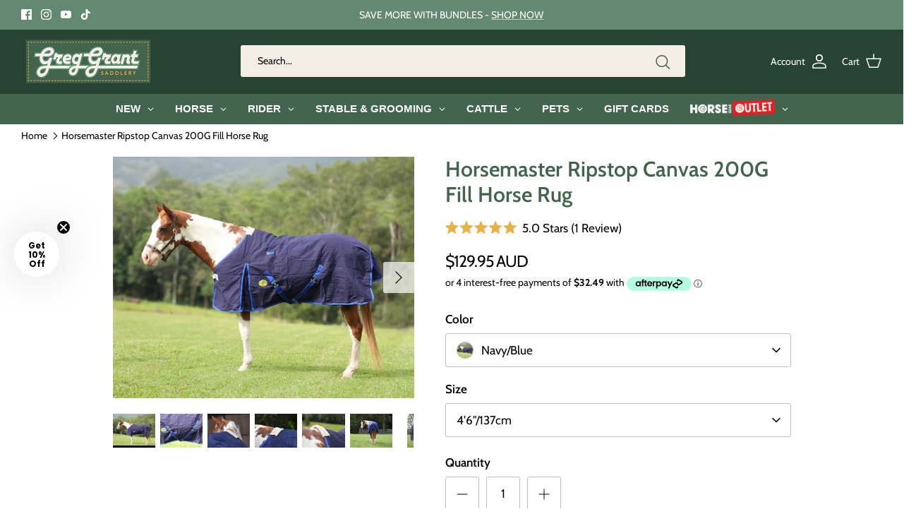

--- FILE ---
content_type: text/html; charset=utf-8
request_url: https://www.greggrantsaddlery.com.au/products/horsemaster-ripstop-canvas-horse-rug-blue
body_size: 87329
content:
<!DOCTYPE html><html lang="en" dir="ltr">
  <head>
    <!-- Google Tag Manager -->
    <script>
    (function(w,d,s,l,i){w[l]=w[l]||[];w[l].push({'gtm.start':
      new Date().getTime(),event:'gtm.js'});var f=d.getElementsByTagName(s)[0],
      j=d.createElement(s),dl=l!='dataLayer'?'&l='+l:'';j.async=true;j.src=
      'https://www.googletagmanager.com/gtm.js?id='+i+dl;f.parentNode.insertBefore(j,f);
    })(window,document,'script','dataLayer','GTM-T2BHM5');
    </script>
    <!-- End Google Tag Manager -->

	<!-- Added by AVADA SEO Suite -->
	 

	<!-- /Added by AVADA SEO Suite -->
  <script>
window.KiwiSizing = window.KiwiSizing === undefined ? {} : window.KiwiSizing;
KiwiSizing.shop = "greg-grant-saddlery.myshopify.com";


KiwiSizing.data = {
  collections: "276274938025,276210909353,279210918057,288994328745,283280507049,289097351337,321310130345,308522188969,283432714409,293244993705,291232415913,295935606953,275809763497,276197277865,275814449321,276216021161,293244960937,276836253865,284801138857,318117937321,290780577961,286028824745,302546092201,314601013417,305496096937",
  tags: "00,100-250,Canvas-Rugs,horse,Horse \u003e Rugs \u0026 Accessories,Horse \u003e Rugs \u0026 Accessories \u003e Winter Rugs,horsemaster,not outlet,photogolive,rugs-accessories,sale-horse,spo-cs-disabled,spo-default,spo-disabled,spo-notify-me-disabled,winter-rugs",
  product: "7166833918121",
  vendor: "HORSEMASTER",
  type: "Horse",
  title: "Horsemaster Ripstop Canvas 200G Fill Horse Rug",
  images: ["\/\/www.greggrantsaddlery.com.au\/cdn\/shop\/files\/RUG2800-63BLBL-G.jpg?v=1749691661","\/\/www.greggrantsaddlery.com.au\/cdn\/shop\/files\/RUG2800-63BLBL-01-G.jpg?v=1749691663","\/\/www.greggrantsaddlery.com.au\/cdn\/shop\/files\/RUG2800-63BLBL-02-G.jpg?v=1749691664","\/\/www.greggrantsaddlery.com.au\/cdn\/shop\/files\/RUG2800-63BLBL-03-G.jpg?v=1749691666","\/\/www.greggrantsaddlery.com.au\/cdn\/shop\/files\/RUG2800-63BLBL-04-G.jpg?v=1749691667","\/\/www.greggrantsaddlery.com.au\/cdn\/shop\/files\/RUG2800-63BLBL-05-G.jpg?v=1749691669","\/\/www.greggrantsaddlery.com.au\/cdn\/shop\/files\/RUG2800-63BLBL-06-G.jpg?v=1749691670","\/\/www.greggrantsaddlery.com.au\/cdn\/shop\/files\/RUG2800-63BLBL-07-G.jpg?v=1749691672"],
  options: [{"name":"Color","position":1,"values":["Navy\/Blue"]},{"name":"Size","position":2,"values":["4'6\"\/137cm","4'9\"\/145cm","5'0\"\/153cm","5'3\"\/160cm","5'6\"\/168cm","5'9\"\/175cm","6'0\"\/183cm","6'3\"\/190cm","6'6\"\/198cm","6'9\"\/206cm"]}],
  variants: [{"id":41121906196649,"title":"Navy\/Blue \/ 4'6\"\/137cm","option1":"Navy\/Blue","option2":"4'6\"\/137cm","option3":null,"sku":"RUG2800-46 NV\/BL","requires_shipping":true,"taxable":true,"featured_image":{"id":41792001933481,"product_id":7166833918121,"position":1,"created_at":"2025-04-02T11:52:54+10:00","updated_at":"2025-06-12T11:27:41+10:00","alt":null,"width":1350,"height":1080,"src":"\/\/www.greggrantsaddlery.com.au\/cdn\/shop\/files\/RUG2800-63BLBL-G.jpg?v=1749691661","variant_ids":[41121906196649,41121906294953,41121906360489,41121906426025,41121906458793,41121906491561,41121906524329,41121906557097,41121906589865,41121906622633]},"available":true,"name":"Horsemaster Ripstop Canvas 200G Fill Horse Rug - Navy\/Blue \/ 4'6\"\/137cm","public_title":"Navy\/Blue \/ 4'6\"\/137cm","options":["Navy\/Blue","4'6\"\/137cm"],"price":12995,"weight":2700,"compare_at_price":null,"inventory_management":"shopify","barcode":"9329733195441","featured_media":{"alt":null,"id":33583754805417,"position":1,"preview_image":{"aspect_ratio":1.25,"height":1080,"width":1350,"src":"\/\/www.greggrantsaddlery.com.au\/cdn\/shop\/files\/RUG2800-63BLBL-G.jpg?v=1749691661"}},"requires_selling_plan":false,"selling_plan_allocations":[],"quantity_rule":{"min":1,"max":null,"increment":1}},{"id":41121906294953,"title":"Navy\/Blue \/ 4'9\"\/145cm","option1":"Navy\/Blue","option2":"4'9\"\/145cm","option3":null,"sku":"RUG2800-49 NV\/BL","requires_shipping":true,"taxable":true,"featured_image":{"id":41792001933481,"product_id":7166833918121,"position":1,"created_at":"2025-04-02T11:52:54+10:00","updated_at":"2025-06-12T11:27:41+10:00","alt":null,"width":1350,"height":1080,"src":"\/\/www.greggrantsaddlery.com.au\/cdn\/shop\/files\/RUG2800-63BLBL-G.jpg?v=1749691661","variant_ids":[41121906196649,41121906294953,41121906360489,41121906426025,41121906458793,41121906491561,41121906524329,41121906557097,41121906589865,41121906622633]},"available":true,"name":"Horsemaster Ripstop Canvas 200G Fill Horse Rug - Navy\/Blue \/ 4'9\"\/145cm","public_title":"Navy\/Blue \/ 4'9\"\/145cm","options":["Navy\/Blue","4'9\"\/145cm"],"price":12995,"weight":2900,"compare_at_price":null,"inventory_management":"shopify","barcode":"9329733195458","featured_media":{"alt":null,"id":33583754805417,"position":1,"preview_image":{"aspect_ratio":1.25,"height":1080,"width":1350,"src":"\/\/www.greggrantsaddlery.com.au\/cdn\/shop\/files\/RUG2800-63BLBL-G.jpg?v=1749691661"}},"requires_selling_plan":false,"selling_plan_allocations":[],"quantity_rule":{"min":1,"max":null,"increment":1}},{"id":41121906360489,"title":"Navy\/Blue \/ 5'0\"\/153cm","option1":"Navy\/Blue","option2":"5'0\"\/153cm","option3":null,"sku":"RUG2800-50 NV\/BL","requires_shipping":true,"taxable":true,"featured_image":{"id":41792001933481,"product_id":7166833918121,"position":1,"created_at":"2025-04-02T11:52:54+10:00","updated_at":"2025-06-12T11:27:41+10:00","alt":null,"width":1350,"height":1080,"src":"\/\/www.greggrantsaddlery.com.au\/cdn\/shop\/files\/RUG2800-63BLBL-G.jpg?v=1749691661","variant_ids":[41121906196649,41121906294953,41121906360489,41121906426025,41121906458793,41121906491561,41121906524329,41121906557097,41121906589865,41121906622633]},"available":true,"name":"Horsemaster Ripstop Canvas 200G Fill Horse Rug - Navy\/Blue \/ 5'0\"\/153cm","public_title":"Navy\/Blue \/ 5'0\"\/153cm","options":["Navy\/Blue","5'0\"\/153cm"],"price":12995,"weight":3100,"compare_at_price":null,"inventory_management":"shopify","barcode":"9329733195465","featured_media":{"alt":null,"id":33583754805417,"position":1,"preview_image":{"aspect_ratio":1.25,"height":1080,"width":1350,"src":"\/\/www.greggrantsaddlery.com.au\/cdn\/shop\/files\/RUG2800-63BLBL-G.jpg?v=1749691661"}},"requires_selling_plan":false,"selling_plan_allocations":[],"quantity_rule":{"min":1,"max":null,"increment":1}},{"id":41121906426025,"title":"Navy\/Blue \/ 5'3\"\/160cm","option1":"Navy\/Blue","option2":"5'3\"\/160cm","option3":null,"sku":"RUG2800-53 NV\/BL","requires_shipping":true,"taxable":true,"featured_image":{"id":41792001933481,"product_id":7166833918121,"position":1,"created_at":"2025-04-02T11:52:54+10:00","updated_at":"2025-06-12T11:27:41+10:00","alt":null,"width":1350,"height":1080,"src":"\/\/www.greggrantsaddlery.com.au\/cdn\/shop\/files\/RUG2800-63BLBL-G.jpg?v=1749691661","variant_ids":[41121906196649,41121906294953,41121906360489,41121906426025,41121906458793,41121906491561,41121906524329,41121906557097,41121906589865,41121906622633]},"available":true,"name":"Horsemaster Ripstop Canvas 200G Fill Horse Rug - Navy\/Blue \/ 5'3\"\/160cm","public_title":"Navy\/Blue \/ 5'3\"\/160cm","options":["Navy\/Blue","5'3\"\/160cm"],"price":12995,"weight":3100,"compare_at_price":null,"inventory_management":"shopify","barcode":"9329733195472","featured_media":{"alt":null,"id":33583754805417,"position":1,"preview_image":{"aspect_ratio":1.25,"height":1080,"width":1350,"src":"\/\/www.greggrantsaddlery.com.au\/cdn\/shop\/files\/RUG2800-63BLBL-G.jpg?v=1749691661"}},"requires_selling_plan":false,"selling_plan_allocations":[],"quantity_rule":{"min":1,"max":null,"increment":1}},{"id":41121906458793,"title":"Navy\/Blue \/ 5'6\"\/168cm","option1":"Navy\/Blue","option2":"5'6\"\/168cm","option3":null,"sku":"RUG2800-56 NV\/BL","requires_shipping":true,"taxable":true,"featured_image":{"id":41792001933481,"product_id":7166833918121,"position":1,"created_at":"2025-04-02T11:52:54+10:00","updated_at":"2025-06-12T11:27:41+10:00","alt":null,"width":1350,"height":1080,"src":"\/\/www.greggrantsaddlery.com.au\/cdn\/shop\/files\/RUG2800-63BLBL-G.jpg?v=1749691661","variant_ids":[41121906196649,41121906294953,41121906360489,41121906426025,41121906458793,41121906491561,41121906524329,41121906557097,41121906589865,41121906622633]},"available":true,"name":"Horsemaster Ripstop Canvas 200G Fill Horse Rug - Navy\/Blue \/ 5'6\"\/168cm","public_title":"Navy\/Blue \/ 5'6\"\/168cm","options":["Navy\/Blue","5'6\"\/168cm"],"price":12995,"weight":3300,"compare_at_price":null,"inventory_management":"shopify","barcode":"9329733195489","featured_media":{"alt":null,"id":33583754805417,"position":1,"preview_image":{"aspect_ratio":1.25,"height":1080,"width":1350,"src":"\/\/www.greggrantsaddlery.com.au\/cdn\/shop\/files\/RUG2800-63BLBL-G.jpg?v=1749691661"}},"requires_selling_plan":false,"selling_plan_allocations":[],"quantity_rule":{"min":1,"max":null,"increment":1}},{"id":41121906491561,"title":"Navy\/Blue \/ 5'9\"\/175cm","option1":"Navy\/Blue","option2":"5'9\"\/175cm","option3":null,"sku":"RUG2800-59 NV\/BL","requires_shipping":true,"taxable":true,"featured_image":{"id":41792001933481,"product_id":7166833918121,"position":1,"created_at":"2025-04-02T11:52:54+10:00","updated_at":"2025-06-12T11:27:41+10:00","alt":null,"width":1350,"height":1080,"src":"\/\/www.greggrantsaddlery.com.au\/cdn\/shop\/files\/RUG2800-63BLBL-G.jpg?v=1749691661","variant_ids":[41121906196649,41121906294953,41121906360489,41121906426025,41121906458793,41121906491561,41121906524329,41121906557097,41121906589865,41121906622633]},"available":true,"name":"Horsemaster Ripstop Canvas 200G Fill Horse Rug - Navy\/Blue \/ 5'9\"\/175cm","public_title":"Navy\/Blue \/ 5'9\"\/175cm","options":["Navy\/Blue","5'9\"\/175cm"],"price":12995,"weight":3500,"compare_at_price":null,"inventory_management":"shopify","barcode":"9329733195496","featured_media":{"alt":null,"id":33583754805417,"position":1,"preview_image":{"aspect_ratio":1.25,"height":1080,"width":1350,"src":"\/\/www.greggrantsaddlery.com.au\/cdn\/shop\/files\/RUG2800-63BLBL-G.jpg?v=1749691661"}},"requires_selling_plan":false,"selling_plan_allocations":[],"quantity_rule":{"min":1,"max":null,"increment":1}},{"id":41121906524329,"title":"Navy\/Blue \/ 6'0\"\/183cm","option1":"Navy\/Blue","option2":"6'0\"\/183cm","option3":null,"sku":"RUG2800-60 NV\/BL","requires_shipping":true,"taxable":true,"featured_image":{"id":41792001933481,"product_id":7166833918121,"position":1,"created_at":"2025-04-02T11:52:54+10:00","updated_at":"2025-06-12T11:27:41+10:00","alt":null,"width":1350,"height":1080,"src":"\/\/www.greggrantsaddlery.com.au\/cdn\/shop\/files\/RUG2800-63BLBL-G.jpg?v=1749691661","variant_ids":[41121906196649,41121906294953,41121906360489,41121906426025,41121906458793,41121906491561,41121906524329,41121906557097,41121906589865,41121906622633]},"available":true,"name":"Horsemaster Ripstop Canvas 200G Fill Horse Rug - Navy\/Blue \/ 6'0\"\/183cm","public_title":"Navy\/Blue \/ 6'0\"\/183cm","options":["Navy\/Blue","6'0\"\/183cm"],"price":12995,"weight":3700,"compare_at_price":null,"inventory_management":"shopify","barcode":"9329733195502","featured_media":{"alt":null,"id":33583754805417,"position":1,"preview_image":{"aspect_ratio":1.25,"height":1080,"width":1350,"src":"\/\/www.greggrantsaddlery.com.au\/cdn\/shop\/files\/RUG2800-63BLBL-G.jpg?v=1749691661"}},"requires_selling_plan":false,"selling_plan_allocations":[],"quantity_rule":{"min":1,"max":null,"increment":1}},{"id":41121906557097,"title":"Navy\/Blue \/ 6'3\"\/190cm","option1":"Navy\/Blue","option2":"6'3\"\/190cm","option3":null,"sku":"RUG2800-63 NV\/BL","requires_shipping":true,"taxable":true,"featured_image":{"id":41792001933481,"product_id":7166833918121,"position":1,"created_at":"2025-04-02T11:52:54+10:00","updated_at":"2025-06-12T11:27:41+10:00","alt":null,"width":1350,"height":1080,"src":"\/\/www.greggrantsaddlery.com.au\/cdn\/shop\/files\/RUG2800-63BLBL-G.jpg?v=1749691661","variant_ids":[41121906196649,41121906294953,41121906360489,41121906426025,41121906458793,41121906491561,41121906524329,41121906557097,41121906589865,41121906622633]},"available":false,"name":"Horsemaster Ripstop Canvas 200G Fill Horse Rug - Navy\/Blue \/ 6'3\"\/190cm","public_title":"Navy\/Blue \/ 6'3\"\/190cm","options":["Navy\/Blue","6'3\"\/190cm"],"price":12995,"weight":3900,"compare_at_price":null,"inventory_management":"shopify","barcode":"9329733195519","featured_media":{"alt":null,"id":33583754805417,"position":1,"preview_image":{"aspect_ratio":1.25,"height":1080,"width":1350,"src":"\/\/www.greggrantsaddlery.com.au\/cdn\/shop\/files\/RUG2800-63BLBL-G.jpg?v=1749691661"}},"requires_selling_plan":false,"selling_plan_allocations":[],"quantity_rule":{"min":1,"max":null,"increment":1}},{"id":41121906589865,"title":"Navy\/Blue \/ 6'6\"\/198cm","option1":"Navy\/Blue","option2":"6'6\"\/198cm","option3":null,"sku":"RUG2800-66 NV\/BL","requires_shipping":true,"taxable":true,"featured_image":{"id":41792001933481,"product_id":7166833918121,"position":1,"created_at":"2025-04-02T11:52:54+10:00","updated_at":"2025-06-12T11:27:41+10:00","alt":null,"width":1350,"height":1080,"src":"\/\/www.greggrantsaddlery.com.au\/cdn\/shop\/files\/RUG2800-63BLBL-G.jpg?v=1749691661","variant_ids":[41121906196649,41121906294953,41121906360489,41121906426025,41121906458793,41121906491561,41121906524329,41121906557097,41121906589865,41121906622633]},"available":true,"name":"Horsemaster Ripstop Canvas 200G Fill Horse Rug - Navy\/Blue \/ 6'6\"\/198cm","public_title":"Navy\/Blue \/ 6'6\"\/198cm","options":["Navy\/Blue","6'6\"\/198cm"],"price":12995,"weight":4100,"compare_at_price":null,"inventory_management":"shopify","barcode":"9329733195526","featured_media":{"alt":null,"id":33583754805417,"position":1,"preview_image":{"aspect_ratio":1.25,"height":1080,"width":1350,"src":"\/\/www.greggrantsaddlery.com.au\/cdn\/shop\/files\/RUG2800-63BLBL-G.jpg?v=1749691661"}},"requires_selling_plan":false,"selling_plan_allocations":[],"quantity_rule":{"min":1,"max":null,"increment":1}},{"id":41121906622633,"title":"Navy\/Blue \/ 6'9\"\/206cm","option1":"Navy\/Blue","option2":"6'9\"\/206cm","option3":null,"sku":"RUG2800-69 NV\/BL","requires_shipping":true,"taxable":true,"featured_image":{"id":41792001933481,"product_id":7166833918121,"position":1,"created_at":"2025-04-02T11:52:54+10:00","updated_at":"2025-06-12T11:27:41+10:00","alt":null,"width":1350,"height":1080,"src":"\/\/www.greggrantsaddlery.com.au\/cdn\/shop\/files\/RUG2800-63BLBL-G.jpg?v=1749691661","variant_ids":[41121906196649,41121906294953,41121906360489,41121906426025,41121906458793,41121906491561,41121906524329,41121906557097,41121906589865,41121906622633]},"available":true,"name":"Horsemaster Ripstop Canvas 200G Fill Horse Rug - Navy\/Blue \/ 6'9\"\/206cm","public_title":"Navy\/Blue \/ 6'9\"\/206cm","options":["Navy\/Blue","6'9\"\/206cm"],"price":12995,"weight":4300,"compare_at_price":null,"inventory_management":"shopify","barcode":"9329733195533","featured_media":{"alt":null,"id":33583754805417,"position":1,"preview_image":{"aspect_ratio":1.25,"height":1080,"width":1350,"src":"\/\/www.greggrantsaddlery.com.au\/cdn\/shop\/files\/RUG2800-63BLBL-G.jpg?v=1749691661"}},"requires_selling_plan":false,"selling_plan_allocations":[],"quantity_rule":{"min":1,"max":null,"increment":1}}],
};

</script>
    <!-- Symmetry 6.0.0 -->
    <script>const ensureInstantJS=()=>{window.InstantJS||(window.InstantJS={}),window.InstantJS.track||(window.InstantJS.trackQueue=[],window.InstantJS.track=function(){window.InstantJS.trackQueue.push(arguments)})};ensureInstantJS();const trackEvent=(()=>{const t=new Set;return e=>{const n=JSON.stringify(e);t.has(n)||!e[0].includes("track")||(t.add(n),window.InstantJS.track("MARKETING_PIXEL_EVENT_FIRED",[{event:e,provider:"META_PLATFORMS"}]))}})();(function(){const e=()=>{if(window.fbq?.callMethod){const t=window.fbq,e=function(){trackEvent([...arguments]),t.apply(this,arguments)};for(const n in t)t.hasOwnProperty(n)&&(e[n]=t[n]);window.fbq=e}else setTimeout(e,1)},t=()=>{const{_fbq:e}=window;if(e&&e.queue){e.queue.forEach(t=>trackEvent([...t]));const n=e.queue.push;e.queue.push=function(...t){trackEvent([...t[0]]);return n.apply(e.queue,t)}}else setTimeout(t,1)};e(),t()})();</script>
    <title>
      Horsemaster Ripstop Canvas 200G Fill Horse Rug &ndash; Greg Grant Saddlery
    </title>
  
    <meta charset="utf-8" />
<meta name="viewport" content="width=device-width,initial-scale=1.0" />
<meta http-equiv="X-UA-Compatible" content="IE=edge">

<link rel="preconnect" href="https://cdn.shopify.com" crossorigin>
<link rel="preconnect" href="https://fonts.shopify.com" crossorigin>
<link rel="preconnect" href="https://monorail-edge.shopifysvc.com"><link rel="preload" as="font" href="//www.greggrantsaddlery.com.au/cdn/fonts/cabin/cabin_n4.cefc6494a78f87584a6f312fea532919154f66fe.woff2" type="font/woff2" crossorigin><link rel="preload" as="font" href="//www.greggrantsaddlery.com.au/cdn/fonts/cabin/cabin_n4.cefc6494a78f87584a6f312fea532919154f66fe.woff2" type="font/woff2" crossorigin><link rel="preload" as="font" href="//www.greggrantsaddlery.com.au/cdn/fonts/cabin/cabin_n6.c6b1e64927bbec1c65aab7077888fb033480c4f7.woff2" type="font/woff2" crossorigin><link rel="preload" as="font" href="//www.greggrantsaddlery.com.au/cdn/fonts/cabin/cabin_n4.cefc6494a78f87584a6f312fea532919154f66fe.woff2" type="font/woff2" crossorigin><link rel="preload" href="//www.greggrantsaddlery.com.au/cdn/shop/t/188/assets/vendor.min.js?v=11589511144441591071717985369" as="script">
<link rel="preload" href="//www.greggrantsaddlery.com.au/cdn/shop/t/188/assets/theme.js?v=106364628931098226661758855257" as="script"><link rel="canonical" href="https://www.greggrantsaddlery.com.au/products/horsemaster-ripstop-canvas-horse-rug-blue" /><link rel="icon" href="//www.greggrantsaddlery.com.au/cdn/shop/files/favicon_c8b705d4-7715-448a-9c85-17da5f58b045.png?crop=center&height=48&v=1631515340&width=48" type="image/png"><meta name="description" content="The Horse Master Tear Stop Canvas Rug is a durable and versatile horse rug designed for superior protection and comfort. This high-quality rug features a 20oz Ripstop Waterproof Canvas outer shell, providing excellent resistance to tears and ensuring your horse stays dry in wet conditions. This rug combines functionali">
<style>
      @font-face {
  font-family: Cabin;
  font-weight: 400;
  font-style: normal;
  font-display: fallback;
  src: url("//www.greggrantsaddlery.com.au/cdn/fonts/cabin/cabin_n4.cefc6494a78f87584a6f312fea532919154f66fe.woff2") format("woff2"),
       url("//www.greggrantsaddlery.com.au/cdn/fonts/cabin/cabin_n4.8c16611b00f59d27f4b27ce4328dfe514ce77517.woff") format("woff");
}

      @font-face {
  font-family: Cabin;
  font-weight: 700;
  font-style: normal;
  font-display: fallback;
  src: url("//www.greggrantsaddlery.com.au/cdn/fonts/cabin/cabin_n7.255204a342bfdbc9ae2017bd4e6a90f8dbb2f561.woff2") format("woff2"),
       url("//www.greggrantsaddlery.com.au/cdn/fonts/cabin/cabin_n7.e2afa22a0d0f4b64da3569c990897429d40ff5c0.woff") format("woff");
}

      @font-face {
  font-family: Cabin;
  font-weight: 500;
  font-style: normal;
  font-display: fallback;
  src: url("//www.greggrantsaddlery.com.au/cdn/fonts/cabin/cabin_n5.0250ac238cfbbff14d3c16fcc89f227ca95d5c6f.woff2") format("woff2"),
       url("//www.greggrantsaddlery.com.au/cdn/fonts/cabin/cabin_n5.46470cf25a90d766aece73a31a42bfd8ef7a470b.woff") format("woff");
}

      @font-face {
  font-family: Cabin;
  font-weight: 400;
  font-style: italic;
  font-display: fallback;
  src: url("//www.greggrantsaddlery.com.au/cdn/fonts/cabin/cabin_i4.d89c1b32b09ecbc46c12781fcf7b2085f17c0be9.woff2") format("woff2"),
       url("//www.greggrantsaddlery.com.au/cdn/fonts/cabin/cabin_i4.0a521b11d0b69adfc41e22a263eec7c02aecfe99.woff") format("woff");
}

      @font-face {
  font-family: Cabin;
  font-weight: 700;
  font-style: italic;
  font-display: fallback;
  src: url("//www.greggrantsaddlery.com.au/cdn/fonts/cabin/cabin_i7.ef2404c08a493e7ccbc92d8c39adf683f40e1fb5.woff2") format("woff2"),
       url("//www.greggrantsaddlery.com.au/cdn/fonts/cabin/cabin_i7.480421791818000fc8a5d4134822321b5d7964f8.woff") format("woff");
}

      @font-face {
  font-family: Cabin;
  font-weight: 600;
  font-style: normal;
  font-display: fallback;
  src: url("//www.greggrantsaddlery.com.au/cdn/fonts/cabin/cabin_n6.c6b1e64927bbec1c65aab7077888fb033480c4f7.woff2") format("woff2"),
       url("//www.greggrantsaddlery.com.au/cdn/fonts/cabin/cabin_n6.6c2e65d54c893ad9f1390da3b810b8e6cf976a4f.woff") format("woff");
}

      @font-face {
  font-family: Cabin;
  font-weight: 400;
  font-style: normal;
  font-display: fallback;
  src: url("//www.greggrantsaddlery.com.au/cdn/fonts/cabin/cabin_n4.cefc6494a78f87584a6f312fea532919154f66fe.woff2") format("woff2"),
       url("//www.greggrantsaddlery.com.au/cdn/fonts/cabin/cabin_n4.8c16611b00f59d27f4b27ce4328dfe514ce77517.woff") format("woff");
}

      @font-face {
  font-family: Cabin;
  font-weight: 400;
  font-style: normal;
  font-display: fallback;
  src: url("//www.greggrantsaddlery.com.au/cdn/fonts/cabin/cabin_n4.cefc6494a78f87584a6f312fea532919154f66fe.woff2") format("woff2"),
       url("//www.greggrantsaddlery.com.au/cdn/fonts/cabin/cabin_n4.8c16611b00f59d27f4b27ce4328dfe514ce77517.woff") format("woff");
}

      @font-face {
  font-family: Cabin;
  font-weight: 600;
  font-style: normal;
  font-display: fallback;
  src: url("//www.greggrantsaddlery.com.au/cdn/fonts/cabin/cabin_n6.c6b1e64927bbec1c65aab7077888fb033480c4f7.woff2") format("woff2"),
       url("//www.greggrantsaddlery.com.au/cdn/fonts/cabin/cabin_n6.6c2e65d54c893ad9f1390da3b810b8e6cf976a4f.woff") format("woff");
}

    </style>
  
    <meta property="og:site_name" content="Greg Grant Saddlery">
<meta property="og:url" content="https://www.greggrantsaddlery.com.au/products/horsemaster-ripstop-canvas-horse-rug-blue">
<meta property="og:title" content="Horsemaster Ripstop Canvas 200G Fill Horse Rug">
<meta property="og:type" content="product">
<meta property="og:description" content="The Horse Master Tear Stop Canvas Rug is a durable and versatile horse rug designed for superior protection and comfort. This high-quality rug features a 20oz Ripstop Waterproof Canvas outer shell, providing excellent resistance to tears and ensuring your horse stays dry in wet conditions. This rug combines functionali"><meta property="og:image" content="http://www.greggrantsaddlery.com.au/cdn/shop/files/RUG2800-63BLBL-G_1200x1200.jpg?v=1749691661">
  <meta property="og:image:secure_url" content="https://www.greggrantsaddlery.com.au/cdn/shop/files/RUG2800-63BLBL-G_1200x1200.jpg?v=1749691661">
  <meta property="og:image:width" content="1350">
  <meta property="og:image:height" content="1080"><meta property="og:price:amount" content="129.95">
  <meta property="og:price:currency" content="AUD"><meta name="twitter:card" content="summary_large_image">
<meta name="twitter:title" content="Horsemaster Ripstop Canvas 200G Fill Horse Rug">
<meta name="twitter:description" content="The Horse Master Tear Stop Canvas Rug is a durable and versatile horse rug designed for superior protection and comfort. This high-quality rug features a 20oz Ripstop Waterproof Canvas outer shell, providing excellent resistance to tears and ensuring your horse stays dry in wet conditions. This rug combines functionali">

  
    <link href="//www.greggrantsaddlery.com.au/cdn/shop/t/188/assets/styles.css?v=7591561750759101241761119324" rel="stylesheet" type="text/css" media="all" />
      <link href="//www.greggrantsaddlery.com.au/cdn/shop/t/188/assets/ggs.css?v=74107975683208630131732067561" rel="stylesheet" type="text/css" media="all" />
<link rel="stylesheet" href="//www.greggrantsaddlery.com.au/cdn/shop/t/188/assets/swatches.css?v=81088935649013086561731895915" media="print" onload="this.media='all'">
      <noscript><link rel="stylesheet" href="//www.greggrantsaddlery.com.au/cdn/shop/t/188/assets/swatches.css?v=81088935649013086561731895915"></noscript><script>
      window.theme = window.theme || {};
      theme.money_format_with_product_code_preference = "${{amount}} AUD";
      theme.money_format_with_cart_code_preference = "${{amount}} AUD";
      theme.money_format = "${{amount}}";
      theme.strings = {
        previous: "Previous",
        next: "Next",
        addressError: "Error looking up that address",
        addressNoResults: "No results for that address",
        addressQueryLimit: "You have exceeded the Google API usage limit. Consider upgrading to a \u003ca href=\"https:\/\/developers.google.com\/maps\/premium\/usage-limits\"\u003ePremium Plan\u003c\/a\u003e.",
        authError: "There was a problem authenticating your Google Maps API Key.",
        icon_labels_left: "Left",
        icon_labels_right: "Right",
        icon_labels_down: "Down",
        icon_labels_close: "Close",
        icon_labels_plus: "Plus",
        imageSlider: "Image slider",
        cart_terms_confirmation: "You must agree to the terms and conditions before continuing.",
        cart_general_quantity_too_high: "You can only have [QUANTITY] in your cart",
        products_listing_from: "From",
        layout_live_search_see_all: "See all results",
        products_product_add_to_cart: "Add to Cart",
        products_variant_no_stock: "Sold out",
        products_variant_non_existent: "Unavailable",
        products_product_pick_a: "Pick a",
        general_navigation_menu_toggle_aria_label: "Toggle menu",
        general_accessibility_labels_close: "Close",
        products_product_added_to_cart: "Added to cart",
        general_quick_search_pages: "Pages",
        general_quick_search_no_results: "Sorry, we couldn\u0026#39;t find any results",
        collections_general_see_all_subcollections: "See all..."
      };
      theme.routes = {
        cart_url: '/cart',
        cart_add_url: '/cart/add.js',
        cart_update_url: '/cart/update.js',
        predictive_search_url: '/search/suggest'
      };
      theme.settings = {
        cart_type: "drawer",
        after_add_to_cart: "notification",
        quickbuy_style: "button",
        avoid_orphans: true
      };
      document.documentElement.classList.add('js');
    </script>
  
    <script src="//www.greggrantsaddlery.com.au/cdn/shop/t/188/assets/vendor.min.js?v=11589511144441591071717985369" defer="defer"></script>
    <script src="//www.greggrantsaddlery.com.au/cdn/shop/t/188/assets/theme.js?v=106364628931098226661758855257" defer="defer"></script>
  
    <!-- Marketing tracking -->
    <script>!function(i,n,s,t,a,u,d){i.InstantConfig=i.InstantConfig||{},i.InstantConfig.siteId='site_k6mrHYV9lZMwshz8KTmlfUOG',i.InstantConfig.customerEmail='',i.InstantConfig.platform='SHOPIFY',d=i.InstantJS=i.InstantJS||{},d.trackQueue=[],d.track=function(){d.trackQueue.push(arguments)},u=n.createElement(s),u.async=!0,u.src=t,a=n.getElementsByTagName(s)[0],a.parentNode.insertBefore(u,a)}(window,document,'script','https://js.instant.one/v1/instant.min.js');</script>
  
    <script>window.performance && window.performance.mark && window.performance.mark('shopify.content_for_header.start');</script><meta name="google-site-verification" content="_QdaxzHnPgTAXD0M9eCZLE8F-ZM5KFhlPNSYcBxvZNo">
<meta id="shopify-digital-wallet" name="shopify-digital-wallet" content="/55045030057/digital_wallets/dialog">
<meta name="shopify-checkout-api-token" content="a535f7e8e5012b89b93f8c4bea9f5d24">
<meta id="in-context-paypal-metadata" data-shop-id="55045030057" data-venmo-supported="false" data-environment="production" data-locale="en_US" data-paypal-v4="true" data-currency="AUD">
<link rel="alternate" type="application/json+oembed" href="https://www.greggrantsaddlery.com.au/products/horsemaster-ripstop-canvas-horse-rug-blue.oembed">
<script async="async" src="/checkouts/internal/preloads.js?locale=en-AU"></script>
<link rel="preconnect" href="https://shop.app" crossorigin="anonymous">
<script async="async" src="https://shop.app/checkouts/internal/preloads.js?locale=en-AU&shop_id=55045030057" crossorigin="anonymous"></script>
<script id="apple-pay-shop-capabilities" type="application/json">{"shopId":55045030057,"countryCode":"AU","currencyCode":"AUD","merchantCapabilities":["supports3DS"],"merchantId":"gid:\/\/shopify\/Shop\/55045030057","merchantName":"Greg Grant Saddlery","requiredBillingContactFields":["postalAddress","email","phone"],"requiredShippingContactFields":["postalAddress","email","phone"],"shippingType":"shipping","supportedNetworks":["visa","masterCard","amex","jcb"],"total":{"type":"pending","label":"Greg Grant Saddlery","amount":"1.00"},"shopifyPaymentsEnabled":true,"supportsSubscriptions":true}</script>
<script id="shopify-features" type="application/json">{"accessToken":"a535f7e8e5012b89b93f8c4bea9f5d24","betas":["rich-media-storefront-analytics"],"domain":"www.greggrantsaddlery.com.au","predictiveSearch":true,"shopId":55045030057,"locale":"en"}</script>
<script>var Shopify = Shopify || {};
Shopify.shop = "greg-grant-saddlery.myshopify.com";
Shopify.locale = "en";
Shopify.currency = {"active":"AUD","rate":"1.0"};
Shopify.country = "AU";
Shopify.theme = {"name":"[GIT] Greg Grant Live - v6.0.0","id":138257989801,"schema_name":"Symmetry","schema_version":"6.0.0","theme_store_id":null,"role":"main"};
Shopify.theme.handle = "null";
Shopify.theme.style = {"id":null,"handle":null};
Shopify.cdnHost = "www.greggrantsaddlery.com.au/cdn";
Shopify.routes = Shopify.routes || {};
Shopify.routes.root = "/";</script>
<script type="module">!function(o){(o.Shopify=o.Shopify||{}).modules=!0}(window);</script>
<script>!function(o){function n(){var o=[];function n(){o.push(Array.prototype.slice.apply(arguments))}return n.q=o,n}var t=o.Shopify=o.Shopify||{};t.loadFeatures=n(),t.autoloadFeatures=n()}(window);</script>
<script>
  window.ShopifyPay = window.ShopifyPay || {};
  window.ShopifyPay.apiHost = "shop.app\/pay";
  window.ShopifyPay.redirectState = null;
</script>
<script id="shop-js-analytics" type="application/json">{"pageType":"product"}</script>
<script defer="defer" async type="module" src="//www.greggrantsaddlery.com.au/cdn/shopifycloud/shop-js/modules/v2/client.init-shop-cart-sync_WVOgQShq.en.esm.js"></script>
<script defer="defer" async type="module" src="//www.greggrantsaddlery.com.au/cdn/shopifycloud/shop-js/modules/v2/chunk.common_C_13GLB1.esm.js"></script>
<script defer="defer" async type="module" src="//www.greggrantsaddlery.com.au/cdn/shopifycloud/shop-js/modules/v2/chunk.modal_CLfMGd0m.esm.js"></script>
<script type="module">
  await import("//www.greggrantsaddlery.com.au/cdn/shopifycloud/shop-js/modules/v2/client.init-shop-cart-sync_WVOgQShq.en.esm.js");
await import("//www.greggrantsaddlery.com.au/cdn/shopifycloud/shop-js/modules/v2/chunk.common_C_13GLB1.esm.js");
await import("//www.greggrantsaddlery.com.au/cdn/shopifycloud/shop-js/modules/v2/chunk.modal_CLfMGd0m.esm.js");

  window.Shopify.SignInWithShop?.initShopCartSync?.({"fedCMEnabled":true,"windoidEnabled":true});

</script>
<script>
  window.Shopify = window.Shopify || {};
  if (!window.Shopify.featureAssets) window.Shopify.featureAssets = {};
  window.Shopify.featureAssets['shop-js'] = {"shop-cart-sync":["modules/v2/client.shop-cart-sync_DuR37GeY.en.esm.js","modules/v2/chunk.common_C_13GLB1.esm.js","modules/v2/chunk.modal_CLfMGd0m.esm.js"],"init-fed-cm":["modules/v2/client.init-fed-cm_BucUoe6W.en.esm.js","modules/v2/chunk.common_C_13GLB1.esm.js","modules/v2/chunk.modal_CLfMGd0m.esm.js"],"shop-toast-manager":["modules/v2/client.shop-toast-manager_B0JfrpKj.en.esm.js","modules/v2/chunk.common_C_13GLB1.esm.js","modules/v2/chunk.modal_CLfMGd0m.esm.js"],"init-shop-cart-sync":["modules/v2/client.init-shop-cart-sync_WVOgQShq.en.esm.js","modules/v2/chunk.common_C_13GLB1.esm.js","modules/v2/chunk.modal_CLfMGd0m.esm.js"],"shop-button":["modules/v2/client.shop-button_B_U3bv27.en.esm.js","modules/v2/chunk.common_C_13GLB1.esm.js","modules/v2/chunk.modal_CLfMGd0m.esm.js"],"init-windoid":["modules/v2/client.init-windoid_DuP9q_di.en.esm.js","modules/v2/chunk.common_C_13GLB1.esm.js","modules/v2/chunk.modal_CLfMGd0m.esm.js"],"shop-cash-offers":["modules/v2/client.shop-cash-offers_BmULhtno.en.esm.js","modules/v2/chunk.common_C_13GLB1.esm.js","modules/v2/chunk.modal_CLfMGd0m.esm.js"],"pay-button":["modules/v2/client.pay-button_CrPSEbOK.en.esm.js","modules/v2/chunk.common_C_13GLB1.esm.js","modules/v2/chunk.modal_CLfMGd0m.esm.js"],"init-customer-accounts":["modules/v2/client.init-customer-accounts_jNk9cPYQ.en.esm.js","modules/v2/client.shop-login-button_DJ5ldayH.en.esm.js","modules/v2/chunk.common_C_13GLB1.esm.js","modules/v2/chunk.modal_CLfMGd0m.esm.js"],"avatar":["modules/v2/client.avatar_BTnouDA3.en.esm.js"],"checkout-modal":["modules/v2/client.checkout-modal_pBPyh9w8.en.esm.js","modules/v2/chunk.common_C_13GLB1.esm.js","modules/v2/chunk.modal_CLfMGd0m.esm.js"],"init-shop-for-new-customer-accounts":["modules/v2/client.init-shop-for-new-customer-accounts_BUoCy7a5.en.esm.js","modules/v2/client.shop-login-button_DJ5ldayH.en.esm.js","modules/v2/chunk.common_C_13GLB1.esm.js","modules/v2/chunk.modal_CLfMGd0m.esm.js"],"init-customer-accounts-sign-up":["modules/v2/client.init-customer-accounts-sign-up_CnczCz9H.en.esm.js","modules/v2/client.shop-login-button_DJ5ldayH.en.esm.js","modules/v2/chunk.common_C_13GLB1.esm.js","modules/v2/chunk.modal_CLfMGd0m.esm.js"],"init-shop-email-lookup-coordinator":["modules/v2/client.init-shop-email-lookup-coordinator_CzjY5t9o.en.esm.js","modules/v2/chunk.common_C_13GLB1.esm.js","modules/v2/chunk.modal_CLfMGd0m.esm.js"],"shop-follow-button":["modules/v2/client.shop-follow-button_CsYC63q7.en.esm.js","modules/v2/chunk.common_C_13GLB1.esm.js","modules/v2/chunk.modal_CLfMGd0m.esm.js"],"shop-login-button":["modules/v2/client.shop-login-button_DJ5ldayH.en.esm.js","modules/v2/chunk.common_C_13GLB1.esm.js","modules/v2/chunk.modal_CLfMGd0m.esm.js"],"shop-login":["modules/v2/client.shop-login_B9ccPdmx.en.esm.js","modules/v2/chunk.common_C_13GLB1.esm.js","modules/v2/chunk.modal_CLfMGd0m.esm.js"],"lead-capture":["modules/v2/client.lead-capture_D0K_KgYb.en.esm.js","modules/v2/chunk.common_C_13GLB1.esm.js","modules/v2/chunk.modal_CLfMGd0m.esm.js"],"payment-terms":["modules/v2/client.payment-terms_BWmiNN46.en.esm.js","modules/v2/chunk.common_C_13GLB1.esm.js","modules/v2/chunk.modal_CLfMGd0m.esm.js"]};
</script>
<script>(function() {
  var isLoaded = false;
  function asyncLoad() {
    if (isLoaded) return;
    isLoaded = true;
    var urls = ["https:\/\/app.kiwisizing.com\/web\/js\/dist\/kiwiSizing\/plugin\/SizingPlugin.prod.js?v=330\u0026shop=greg-grant-saddlery.myshopify.com","https:\/\/cdn.jsdelivr.net\/gh\/apphq\/slidecart-dist@master\/slidecarthq-forward.js?4\u0026shop=greg-grant-saddlery.myshopify.com","https:\/\/cdn.pickystory.com\/widget\/static\/js\/noop.js?shop=greg-grant-saddlery.myshopify.com","https:\/\/redirectify.app\/script_tags\/tracking.js?shop=greg-grant-saddlery.myshopify.com","https:\/\/stofind.s3-us-west-2.amazonaws.com\/customers\/greg-grant-saddlery.myshopify.com\/script.min.js?shop=greg-grant-saddlery.myshopify.com","https:\/\/storage.nfcube.com\/instafeed-2d0b96f8523e1f47da6bc7e84202ff0d.js?shop=greg-grant-saddlery.myshopify.com","https:\/\/gifts.good-apps.co\/storage\/js\/good_free_gift-greg-grant-saddlery.myshopify.com.js?ver=65\u0026shop=greg-grant-saddlery.myshopify.com","https:\/\/cdn.shopify.com\/s\/files\/1\/0550\/4503\/0057\/t\/188\/assets\/instant-pixel-site_k6mrHYV9lZMwshz8KTmlfUOG.js?v=1759374546\u0026shop=greg-grant-saddlery.myshopify.com"];
    for (var i = 0; i < urls.length; i++) {
      var s = document.createElement('script');
      s.type = 'text/javascript';
      s.async = true;
      s.src = urls[i];
      var x = document.getElementsByTagName('script')[0];
      x.parentNode.insertBefore(s, x);
    }
  };
  if(window.attachEvent) {
    window.attachEvent('onload', asyncLoad);
  } else {
    window.addEventListener('load', asyncLoad, false);
  }
})();</script>
<script id="__st">var __st={"a":55045030057,"offset":36000,"reqid":"9606be67-ae18-44cc-8f6a-024d0d7e53b0-1769549374","pageurl":"www.greggrantsaddlery.com.au\/products\/horsemaster-ripstop-canvas-horse-rug-blue","u":"18092d5f8125","p":"product","rtyp":"product","rid":7166833918121};</script>
<script>window.ShopifyPaypalV4VisibilityTracking = true;</script>
<script id="captcha-bootstrap">!function(){'use strict';const t='contact',e='account',n='new_comment',o=[[t,t],['blogs',n],['comments',n],[t,'customer']],c=[[e,'customer_login'],[e,'guest_login'],[e,'recover_customer_password'],[e,'create_customer']],r=t=>t.map((([t,e])=>`form[action*='/${t}']:not([data-nocaptcha='true']) input[name='form_type'][value='${e}']`)).join(','),a=t=>()=>t?[...document.querySelectorAll(t)].map((t=>t.form)):[];function s(){const t=[...o],e=r(t);return a(e)}const i='password',u='form_key',d=['recaptcha-v3-token','g-recaptcha-response','h-captcha-response',i],f=()=>{try{return window.sessionStorage}catch{return}},m='__shopify_v',_=t=>t.elements[u];function p(t,e,n=!1){try{const o=window.sessionStorage,c=JSON.parse(o.getItem(e)),{data:r}=function(t){const{data:e,action:n}=t;return t[m]||n?{data:e,action:n}:{data:t,action:n}}(c);for(const[e,n]of Object.entries(r))t.elements[e]&&(t.elements[e].value=n);n&&o.removeItem(e)}catch(o){console.error('form repopulation failed',{error:o})}}const l='form_type',E='cptcha';function T(t){t.dataset[E]=!0}const w=window,h=w.document,L='Shopify',v='ce_forms',y='captcha';let A=!1;((t,e)=>{const n=(g='f06e6c50-85a8-45c8-87d0-21a2b65856fe',I='https://cdn.shopify.com/shopifycloud/storefront-forms-hcaptcha/ce_storefront_forms_captcha_hcaptcha.v1.5.2.iife.js',D={infoText:'Protected by hCaptcha',privacyText:'Privacy',termsText:'Terms'},(t,e,n)=>{const o=w[L][v],c=o.bindForm;if(c)return c(t,g,e,D).then(n);var r;o.q.push([[t,g,e,D],n]),r=I,A||(h.body.append(Object.assign(h.createElement('script'),{id:'captcha-provider',async:!0,src:r})),A=!0)});var g,I,D;w[L]=w[L]||{},w[L][v]=w[L][v]||{},w[L][v].q=[],w[L][y]=w[L][y]||{},w[L][y].protect=function(t,e){n(t,void 0,e),T(t)},Object.freeze(w[L][y]),function(t,e,n,w,h,L){const[v,y,A,g]=function(t,e,n){const i=e?o:[],u=t?c:[],d=[...i,...u],f=r(d),m=r(i),_=r(d.filter((([t,e])=>n.includes(e))));return[a(f),a(m),a(_),s()]}(w,h,L),I=t=>{const e=t.target;return e instanceof HTMLFormElement?e:e&&e.form},D=t=>v().includes(t);t.addEventListener('submit',(t=>{const e=I(t);if(!e)return;const n=D(e)&&!e.dataset.hcaptchaBound&&!e.dataset.recaptchaBound,o=_(e),c=g().includes(e)&&(!o||!o.value);(n||c)&&t.preventDefault(),c&&!n&&(function(t){try{if(!f())return;!function(t){const e=f();if(!e)return;const n=_(t);if(!n)return;const o=n.value;o&&e.removeItem(o)}(t);const e=Array.from(Array(32),(()=>Math.random().toString(36)[2])).join('');!function(t,e){_(t)||t.append(Object.assign(document.createElement('input'),{type:'hidden',name:u})),t.elements[u].value=e}(t,e),function(t,e){const n=f();if(!n)return;const o=[...t.querySelectorAll(`input[type='${i}']`)].map((({name:t})=>t)),c=[...d,...o],r={};for(const[a,s]of new FormData(t).entries())c.includes(a)||(r[a]=s);n.setItem(e,JSON.stringify({[m]:1,action:t.action,data:r}))}(t,e)}catch(e){console.error('failed to persist form',e)}}(e),e.submit())}));const S=(t,e)=>{t&&!t.dataset[E]&&(n(t,e.some((e=>e===t))),T(t))};for(const o of['focusin','change'])t.addEventListener(o,(t=>{const e=I(t);D(e)&&S(e,y())}));const B=e.get('form_key'),M=e.get(l),P=B&&M;t.addEventListener('DOMContentLoaded',(()=>{const t=y();if(P)for(const e of t)e.elements[l].value===M&&p(e,B);[...new Set([...A(),...v().filter((t=>'true'===t.dataset.shopifyCaptcha))])].forEach((e=>S(e,t)))}))}(h,new URLSearchParams(w.location.search),n,t,e,['guest_login'])})(!0,!0)}();</script>
<script integrity="sha256-4kQ18oKyAcykRKYeNunJcIwy7WH5gtpwJnB7kiuLZ1E=" data-source-attribution="shopify.loadfeatures" defer="defer" src="//www.greggrantsaddlery.com.au/cdn/shopifycloud/storefront/assets/storefront/load_feature-a0a9edcb.js" crossorigin="anonymous"></script>
<script crossorigin="anonymous" defer="defer" src="//www.greggrantsaddlery.com.au/cdn/shopifycloud/storefront/assets/shopify_pay/storefront-65b4c6d7.js?v=20250812"></script>
<script data-source-attribution="shopify.dynamic_checkout.dynamic.init">var Shopify=Shopify||{};Shopify.PaymentButton=Shopify.PaymentButton||{isStorefrontPortableWallets:!0,init:function(){window.Shopify.PaymentButton.init=function(){};var t=document.createElement("script");t.src="https://www.greggrantsaddlery.com.au/cdn/shopifycloud/portable-wallets/latest/portable-wallets.en.js",t.type="module",document.head.appendChild(t)}};
</script>
<script data-source-attribution="shopify.dynamic_checkout.buyer_consent">
  function portableWalletsHideBuyerConsent(e){var t=document.getElementById("shopify-buyer-consent"),n=document.getElementById("shopify-subscription-policy-button");t&&n&&(t.classList.add("hidden"),t.setAttribute("aria-hidden","true"),n.removeEventListener("click",e))}function portableWalletsShowBuyerConsent(e){var t=document.getElementById("shopify-buyer-consent"),n=document.getElementById("shopify-subscription-policy-button");t&&n&&(t.classList.remove("hidden"),t.removeAttribute("aria-hidden"),n.addEventListener("click",e))}window.Shopify?.PaymentButton&&(window.Shopify.PaymentButton.hideBuyerConsent=portableWalletsHideBuyerConsent,window.Shopify.PaymentButton.showBuyerConsent=portableWalletsShowBuyerConsent);
</script>
<script data-source-attribution="shopify.dynamic_checkout.cart.bootstrap">document.addEventListener("DOMContentLoaded",(function(){function t(){return document.querySelector("shopify-accelerated-checkout-cart, shopify-accelerated-checkout")}if(t())Shopify.PaymentButton.init();else{new MutationObserver((function(e,n){t()&&(Shopify.PaymentButton.init(),n.disconnect())})).observe(document.body,{childList:!0,subtree:!0})}}));
</script>
<link id="shopify-accelerated-checkout-styles" rel="stylesheet" media="screen" href="https://www.greggrantsaddlery.com.au/cdn/shopifycloud/portable-wallets/latest/accelerated-checkout-backwards-compat.css" crossorigin="anonymous">
<style id="shopify-accelerated-checkout-cart">
        #shopify-buyer-consent {
  margin-top: 1em;
  display: inline-block;
  width: 100%;
}

#shopify-buyer-consent.hidden {
  display: none;
}

#shopify-subscription-policy-button {
  background: none;
  border: none;
  padding: 0;
  text-decoration: underline;
  font-size: inherit;
  cursor: pointer;
}

#shopify-subscription-policy-button::before {
  box-shadow: none;
}

      </style>

<script>window.performance && window.performance.mark && window.performance.mark('shopify.content_for_header.end');</script>
  
  <script>
    
    
    
    
    var gsf_conversion_data = {page_type : 'product', event : 'view_item', data : {product_data : [{variant_id : 41121906196649, product_id : 7166833918121, name : "Horsemaster Ripstop Canvas 200G Fill Horse Rug", price : "129.95", currency : "AUD", sku : "RUG2800-46 NV/BL", brand : "HORSEMASTER", variant : "Navy/Blue / 4&#39;6&quot;/137cm", category : "Horse", quantity : "4" }], total_price : "129.95", shop_currency : "AUD"}};
    
</script>
  
  <!-- Disable Shopify Best-Sellers app code start -->
   
    <style>
        option[value=best-selling]{display: none;}
    </style>
    <script>
            var redirect_arry = JSON.parse('{"best-selling":"created-ascending"}');
        var default_sort = "";
        var get_url = document.location.href;
        if (default_sort in redirect_arry && get_url.indexOf("sort_by") == -1){	
            var separator = get_url.indexOf("?") !== -1 ? "&" : "?";    
            var new_url = get_url + separator + "sort_by="+redirect_arry[default_sort];
            document.location.href = new_url;
        }  
        if(document.location.href.indexOf("sort_by=best-selling") > -1) {
            document.location.href = "/collections/all";
        }
        var abc = setInterval(function() {
          if(document.querySelector('select option[value=best-selling]') == null && document.querySelector('select option[value=created-descending]') == null && document.querySelector('select option[value=created-ascending]') == null){
            clearInterval(abc);
          }else{
            document.querySelector("select option[value=best-selling]").remove();
          }
  		},500);
    </script>
  <!-- Disable Shopify Best-Sellers app Code End -->
  
  
  
  <!-- Google tag (gtag.js) -->
  <script async src="https://www.googletagmanager.com/gtag/js?id=AW-947840718"></script>
  <script>
    window.dataLayer = window.dataLayer || [];
    function gtag(){dataLayer.push(arguments);}
    gtag('js', new Date());
  
    gtag('config', 'AW-947840718');
  </script>
  
  
  

<!-- BEGIN app block: shopify://apps/gsc-countdown-timer/blocks/countdown-bar/58dc5b1b-43d2-4209-b1f3-52aff31643ed --><style>
  .gta-block__error {
    display: flex;
    flex-flow: column nowrap;
    gap: 12px;
    padding: 32px;
    border-radius: 12px;
    margin: 12px 0;
    background-color: #fff1e3;
    color: #412d00;
  }

  .gta-block__error-title {
    font-size: 18px;
    font-weight: 600;
    line-height: 28px;
  }

  .gta-block__error-body {
    font-size: 14px;
    line-height: 24px;
  }
</style>

<script>
  (function () {
    try {
      window.GSC_COUNTDOWN_META = {
        product_collections: [{"id":276274938025,"handle":"100-250","title":"$100 to $250","updated_at":"2026-01-27T22:10:45+10:00","body_html":null,"published_at":"2021-09-01T10:17:44+10:00","sort_order":"created-desc","template_suffix":null,"disjunctive":false,"rules":[{"column":"variant_price","relation":"greater_than","condition":"99.99"},{"column":"variant_price","relation":"less_than","condition":"250.0"},{"column":"tag","relation":"equals","condition":"not outlet"}],"published_scope":"global"},{"id":276210909353,"handle":"all","title":"All","updated_at":"2026-01-28T07:28:37+10:00","body_html":null,"published_at":"2021-08-31T17:44:55+10:00","sort_order":"created-desc","template_suffix":"main-collection","disjunctive":false,"rules":[{"column":"variant_inventory","relation":"greater_than","condition":"1"}],"published_scope":"global"},{"id":279210918057,"handle":"all-full-priced-products-excluding-gift-cards-excluded-products","title":"All Full Price Products Excluding Gift Cards \u0026 Excluded Products","updated_at":"2026-01-27T22:10:45+10:00","body_html":"","published_at":"2021-10-22T15:01:04+10:00","sort_order":"alpha-desc","template_suffix":"sale","disjunctive":false,"rules":[{"column":"product_metafield_definition","relation":"equals","condition":"false"},{"column":"product_metafield_definition","relation":"equals","condition":"false"}],"published_scope":"global"},{"id":288994328745,"handle":"all-1","title":"All Item","updated_at":"2026-01-28T07:05:47+10:00","body_html":null,"published_at":"2022-09-23T15:52:43+10:00","sort_order":"created-desc","template_suffix":"","disjunctive":true,"rules":[{"column":"variant_inventory","relation":"greater_than","condition":"0"}],"published_scope":"global"},{"id":283280507049,"handle":"all-products-excluding-gift-cards","title":"All Products","updated_at":"2026-01-27T22:10:45+10:00","body_html":"","published_at":"2022-03-10T12:06:24+10:00","sort_order":"created-desc","template_suffix":"main-collection","disjunctive":false,"rules":[{"column":"type","relation":"not_equals","condition":"Gift Cards"},{"column":"type","relation":"not_equals","condition":"GGS GIFTCARD"},{"column":"title","relation":"not_contains","condition":"Free Treat"}],"published_scope":"global"},{"id":289097351337,"handle":"all-products-except-exclusions","title":"All Products except Exclusions","updated_at":"2026-01-27T22:10:45+10:00","body_html":"","published_at":"2022-09-27T14:02:12+10:00","sort_order":"best-selling","template_suffix":"main-collection","disjunctive":false,"rules":[{"column":"type","relation":"not_equals","condition":"Gift Cards"},{"column":"is_price_reduced","relation":"is_not_set","condition":""}],"published_scope":"global"},{"id":321310130345,"handle":"all-products-including-sale","title":"All products including sale","updated_at":"2026-01-28T07:05:47+10:00","body_html":"","published_at":"2025-11-13T14:19:09+10:00","sort_order":"best-selling","template_suffix":"","disjunctive":false,"rules":[{"column":"variant_price","relation":"greater_than","condition":"0"},{"column":"variant_inventory","relation":"greater_than","condition":"0"},{"column":"type","relation":"not_equals","condition":"Gift Cards"},{"column":"tag","relation":"not_equals","condition":"BUNDLES"}],"published_scope":"global"},{"id":308522188969,"handle":"all-products-without-bundles","title":"All Products without bundles","updated_at":"2026-01-28T07:05:47+10:00","body_html":"","published_at":"2024-10-25T16:02:29+10:00","sort_order":"alpha-asc","template_suffix":"","disjunctive":false,"rules":[{"column":"vendor","relation":"not_equals","condition":"Greg Grant Saddlery"},{"column":"variant_inventory","relation":"greater_than","condition":"0"},{"column":"is_price_reduced","relation":"is_not_set","condition":""}],"published_scope":"global"},{"id":283432714409,"handle":"best-selling","title":"Best Selling Products","updated_at":"2026-01-28T07:28:37+10:00","body_html":"","published_at":"2022-03-16T09:53:38+10:00","sort_order":"created-desc","template_suffix":"","disjunctive":false,"rules":[{"column":"variant_inventory","relation":"greater_than","condition":"1"},{"column":"variant_price","relation":"greater_than","condition":"0"},{"column":"type","relation":"not_equals","condition":"Gift Cards"},{"column":"is_price_reduced","relation":"is_not_set","condition":""},{"column":"tag","relation":"equals","condition":"not outlet"}],"published_scope":"global","image":{"created_at":"2025-06-12T10:07:17+10:00","alt":null,"width":2500,"height":1657,"src":"\/\/www.greggrantsaddlery.com.au\/cdn\/shop\/collections\/AdobeStock_58776709_2_5cf33e21-f00e-4c20-a0d8-679d05b17364.jpg?v=1749686837"}},{"id":293244993705,"handle":"best-selling-collection","title":"Best selling products","updated_at":"2026-01-27T22:10:45+10:00","body_html":"","published_at":"2023-02-06T08:45:32+10:00","sort_order":"created-desc","template_suffix":"","disjunctive":false,"rules":[{"column":"variant_price","relation":"greater_than","condition":"0"},{"column":"is_price_reduced","relation":"is_not_set","condition":""},{"column":"tag","relation":"equals","condition":"not outlet"}],"published_scope":"web"},{"id":291232415913,"handle":"blue-collection","title":"Blue Collection","updated_at":"2026-01-27T22:10:45+10:00","body_html":null,"published_at":"2022-12-13T15:25:04+10:00","sort_order":"created-desc","template_suffix":"","disjunctive":false,"rules":[{"column":"variant_title","relation":"contains","condition":"Blue"}],"published_scope":"global"},{"id":295935606953,"handle":"canvas-rugs","title":"Canvas Horse Rugs","updated_at":"2026-01-25T22:12:10+10:00","body_html":"","published_at":"2023-09-28T23:01:54+10:00","sort_order":"created-desc","template_suffix":"","disjunctive":false,"rules":[{"column":"product_metafield_definition","relation":"equals","condition":"301012"},{"column":"product_metafield_definition","relation":"equals","condition":"false"}],"published_scope":"global"},{"id":275809763497,"handle":"horse","title":"Equestrian Riding \u0026 Horse Gear: Ride with Confidence","updated_at":"2026-01-27T22:10:45+10:00","body_html":"\u003cp\u003eGreg Grant Saddlery has been the trusted source for exceptional \u003cstrong\u003eequestrian riding gear\u003c\/strong\u003e since 1973. For over four decades, we’ve been outfitting riders across Australia with gear that blends quality, durability, and style. Our \u003cstrong\u003eequestrian riding gear\u003c\/strong\u003e is designed to support every type of rider. Navigate the trails, hone skills in the arena, or enjoy quiet moments with your horse, our gear ensures you're supported every step of the way. At Greg Grant Saddlery, we’re passionate about helping you make the most of every ride.\u003c\/p\u003e","published_at":"2021-08-25T12:09:09+10:00","sort_order":"best-selling","template_suffix":"","disjunctive":false,"rules":[{"column":"product_metafield_definition","relation":"equals","condition":"Horse"},{"column":"product_metafield_definition","relation":"equals","condition":"false"}],"published_scope":"global","image":{"created_at":"2025-06-12T10:04:17+10:00","alt":"shop horse tack and equipment at Greg Grant Saddlery","width":164,"height":122,"src":"\/\/www.greggrantsaddlery.com.au\/cdn\/shop\/collections\/Horse_collection_b2ceacaf-90d9-468e-b92b-ad45dcbebb1e.jpg?v=1749686657"}},{"id":276197277865,"handle":"rugs-accessories","title":"Horse Rugs \u0026 Accessories","updated_at":"2026-01-27T22:10:45+10:00","body_html":"\u003cp\u003eAt Greg Grant Saddlery, we offer a wide range of horse rugs and accessories designed to keep your horse comfortable, protected, and well-maintained. From equine horse rugs to horseware rugs, our collection provides the perfect solution for all of your horse’s weather protection needs. To keep your horse cool in summer or warm in winter, we have you covered with premium horse rugs Australia designed for durability and comfort.\u003cbr\u003e\u003c\/p\u003e","published_at":"2022-08-02T12:56:44+10:00","sort_order":"created-desc","template_suffix":"","disjunctive":false,"rules":[{"column":"product_metafield_definition","relation":"equals","condition":"Horse"},{"column":"product_metafield_definition","relation":"equals","condition":"Rugs \u0026 Accessories"},{"column":"product_metafield_definition","relation":"equals","condition":"false"}],"published_scope":"global","image":{"created_at":"2025-06-12T10:06:29+10:00","alt":null,"width":1500,"height":970,"src":"\/\/www.greggrantsaddlery.com.au\/cdn\/shop\/collections\/RUG7510_TUNV_7ae06677-d373-4fd0-92c8-fc34a40f3541.jpg?v=1749686789"}},{"id":275814449321,"handle":"winter-rugs","title":"Horse Winter Rugs","updated_at":"2026-01-27T22:10:45+10:00","body_html":"\u003cp\u003e\u003cspan data-mce-fragment=\"1\"\u003eStay prepared for the winter weather with our selection of Horse Winter Rugs \u0026amp; Rainsheets. These high-quality rugs and sheets are perfect for keeping your horses warm and dry in cold, wet climates. Our rugs come in a variety of sizes and styles to fit any horse, from lightweight sheets to heavy turnout rugs. Our rainsheets are designed to keep your horse comfortable and dry, while blocking out wind and rain. With durable materials and construction, these rugs and sheets will stand up to the toughest weather conditions. Whether you need protection from wet and cold winter weather, or just want to keep your horse snug and warm, our collection of Horse Winter Horse Rugs \u0026amp; Rainsheets has something for everyone.\u003c\/span\u003e\u003c\/p\u003e","published_at":"2021-08-25T12:14:36+10:00","sort_order":"created-desc","template_suffix":"","disjunctive":false,"rules":[{"column":"product_metafield_definition","relation":"equals","condition":"Horse"},{"column":"product_metafield_definition","relation":"equals","condition":"Winter Rugs"},{"column":"product_metafield_definition","relation":"equals","condition":"false"}],"published_scope":"global","image":{"created_at":"2025-06-12T10:05:03+10:00","alt":"shop high quality horse winter rugs ","width":1220,"height":813,"src":"\/\/www.greggrantsaddlery.com.au\/cdn\/shop\/collections\/Winter_Rugs_b20e7451-0b0a-4d39-baaa-c2bebf4803ce.jpg?v=1749686703"}},{"id":276216021161,"handle":"horsemaster","title":"Horsemaster","updated_at":"2026-01-27T22:10:45+10:00","body_html":null,"published_at":"2021-08-31T18:44:36+10:00","sort_order":"created-desc","template_suffix":null,"disjunctive":false,"rules":[{"column":"vendor","relation":"equals","condition":"HORSEMASTER"},{"column":"tag","relation":"equals","condition":"not outlet"}],"published_scope":"global"},{"id":293244960937,"handle":"new-collection","title":"New products","updated_at":"2026-01-27T22:10:45+10:00","body_html":null,"published_at":"2023-02-06T08:45:32+10:00","sort_order":"created-desc","template_suffix":"","disjunctive":false,"rules":[{"column":"variant_price","relation":"greater_than","condition":"0"},{"column":"tag","relation":"equals","condition":"not outlet"}],"published_scope":"web"},{"id":276836253865,"handle":"over-20","title":"Over $20","updated_at":"2026-01-27T22:10:45+10:00","body_html":null,"published_at":"2021-09-08T11:02:27+10:00","sort_order":"created-desc","template_suffix":null,"disjunctive":false,"rules":[{"column":"variant_price","relation":"greater_than","condition":"19.99"},{"column":"tag","relation":"equals","condition":"not outlet"}],"published_scope":"global"},{"id":284801138857,"handle":"rip-stop-promo-collection","title":"Rip-Stop Promo Collection","updated_at":"2026-01-25T22:12:10+10:00","body_html":null,"published_at":"2022-05-06T13:59:10+10:00","sort_order":"created-desc","template_suffix":"","disjunctive":false,"rules":[{"column":"title","relation":"contains","condition":"Ripstop"},{"column":"tag","relation":"equals","condition":"not outlet"}],"published_scope":"global"},{"id":318117937321,"handle":"select-winter-rugs","title":"Select Winter Rugs","updated_at":"2026-01-27T22:10:45+10:00","body_html":"","published_at":"2025-06-16T08:29:09+10:00","sort_order":"manual","template_suffix":"","disjunctive":false,"rules":[{"column":"tag","relation":"equals","condition":"Horse \u003e Rugs \u0026 Accessories \u003e Winter Rugs"}],"published_scope":"global"},{"id":290780577961,"handle":"under-200","title":"Under $200","updated_at":"2026-01-27T22:10:45+10:00","body_html":null,"published_at":"2022-11-14T11:09:06+10:00","sort_order":"created-desc","template_suffix":"","disjunctive":false,"rules":[{"column":"variant_price","relation":"less_than","condition":"200"},{"column":"variant_price","relation":"greater_than","condition":"100"},{"column":"tag","relation":"equals","condition":"not outlet"}],"published_scope":"global"},{"id":286028824745,"handle":"winter-collection","updated_at":"2026-01-27T14:16:09+10:00","published_at":"2022-06-20T08:12:00+10:00","sort_order":"manual","template_suffix":"","published_scope":"global","title":"Winter Collection","body_html":"\u003ch2 style=\"text-align: center;\"\u003eHorse Winter Rugs, Dog Coats and Horse Rainsheets\u003c\/h2\u003e"},{"id":302546092201,"handle":"winter-rug-deal","title":"Winter Rug Deal","updated_at":"2026-01-27T22:10:45+10:00","body_html":"","published_at":"2024-04-24T09:13:14+10:00","sort_order":"manual","template_suffix":"","disjunctive":false,"rules":[{"column":"product_metafield_definition","relation":"equals","condition":"Winter Rugs"},{"column":"is_price_reduced","relation":"is_not_set","condition":""},{"column":"variant_price","relation":"less_than","condition":"200"}],"published_scope":"global"},{"id":314601013417,"handle":"2025-winter-rugs","title":"Winter Rugs","updated_at":"2026-01-27T22:10:45+10:00","body_html":"","published_at":"2025-04-08T08:36:41+10:00","sort_order":"manual","template_suffix":"","disjunctive":true,"rules":[{"column":"tag","relation":"equals","condition":"Horse \u003e Rugs \u0026 Accessories \u003e Winter Rugs"},{"column":"tag","relation":"equals","condition":"Horse \u003e Rugs \u0026 Accessories \u003e Rainsheets"},{"column":"title","relation":"contains","condition":"1680D"},{"column":"title","relation":"contains","condition":"dog coat"},{"column":"tag","relation":"equals","condition":"horse winter rug"}],"published_scope":"global"},{"id":305496096937,"handle":"winter-rug-sale","title":"Winter Rugs on Sale","updated_at":"2026-01-27T22:10:45+10:00","body_html":"","published_at":"2024-07-23T14:50:36+10:00","sort_order":"best-selling","template_suffix":"winter-rugs","disjunctive":true,"rules":[{"column":"tag","relation":"equals","condition":"winter-rugs"},{"column":"tag","relation":"equals","condition":"Canvas-Rugs"},{"column":"tag","relation":"equals","condition":"rainsheet"},{"column":"title","relation":"contains","condition":"Conrad 1200D Rainsheet Horse Rug Combo"},{"column":"title","relation":"contains","condition":"GG Australia 1200D 250G Fill Nylon Combo - Turquoise w\/Chocolate"},{"column":"title","relation":"contains","condition":"Kozy 1680D 250G Fill Teflon Coated Nylon Combo"},{"column":"title","relation":"contains","condition":"Kozy 1200D 200G Fill Nylon Combo - Tartan \u0026 Chocolate"},{"column":"title","relation":"contains","condition":"Kozy 1200D 200G Fill Nylon Combo - Purple \u0026 Green"},{"column":"title","relation":"contains","condition":"Kozy 1200D Rainsheet Combo - Teal\/Cerise"},{"column":"title","relation":"contains","condition":"Kozy 1200D Rainsheet Horse Rug Combo - Teal"},{"column":"title","relation":"contains","condition":"Bobby Horse 1200D 250G Fill Nylon Combo - Navy w\/Neon Blue"}],"published_scope":"global"}],
        product_tags: ["00","100-250","Canvas-Rugs","horse","Horse \u003e Rugs \u0026 Accessories","Horse \u003e Rugs \u0026 Accessories \u003e Winter Rugs","horsemaster","not outlet","photogolive","rugs-accessories","sale-horse","spo-cs-disabled","spo-default","spo-disabled","spo-notify-me-disabled","winter-rugs"],
      };

      const widgets = [{"bar":{"sticky":false,"justify":"center","position":"top","closeButton":{"color":"#678974","enabled":true}},"key":"GSC-BAR-DWmtFsMZutqA","type":"bar","timer":{"date":"2025-12-01T23:59:00.000+10:00","mode":"date","hours":72,"onEnd":"hide","minutes":0,"seconds":0,"recurring":{"endHours":0,"endMinutes":0,"repeatDays":[],"startHours":0,"startMinutes":0},"scheduling":{"end":null,"start":null}},"content":{"align":"left","items":[{"id":"text-cEoIgHyFLOtc","type":"text","align":"left","color":"#f3efe9","value":"BLACK FRIDAY SALE ENDS IN","enabled":true,"padding":{"mobile":{},"desktop":{"top":"0px"}},"fontFamily":"font1","fontWeight":"700","textTransform":"unset","mobileFontSize":"14px","desktopFontSize":"28px","mobileLineHeight":"1.3","desktopLineHeight":"1","mobileLetterSpacing":"0","desktopLetterSpacing":"0"},{"id":"text-TsgqfNfERzDW","type":"text","align":"left","color":"#f3efe9","value":"Time is ticking...","enabled":false,"padding":{"mobile":{},"desktop":{}},"fontFamily":"font3","fontWeight":"400","textTransform":"uppercase","mobileFontSize":"12px","desktopFontSize":"15px","mobileLineHeight":"1.3","desktopLineHeight":"1.3","mobileLetterSpacing":"0","desktopLetterSpacing":"0"},{"id":"timer-gzYijJZrNbwn","type":"timer","view":"custom","border":{"size":"1px","color":"#d3bb69","enabled":false},"digits":{"color":"#f3efe9","fontSize":"42px","fontFamily":"font1","fontWeight":"600"},"labels":{"days":"Days","color":"#d3bb69","hours":"Hours","enabled":true,"minutes":"Minutes","seconds":"Seconds","fontSize":"20px","fontFamily":"font3","fontWeight":"500","textTransform":"uppercase"},"layout":"separate","margin":{"mobile":{},"desktop":{}},"radius":{"value":"0px","enabled":false},"shadow":{"type":"","color":"black","enabled":true},"enabled":true,"padding":{"mobile":{},"desktop":{"top":"0px"}},"fontSize":{"mobile":"14px","desktop":"18px"},"separator":{"type":"colon","color":"#d3bb69","enabled":true},"background":{"blur":"2px","color":"#286f59","enabled":false},"unitFormat":"d:h:m:s","mobileWidth":"150px","desktopWidth":"320px"},{"id":"button-InejtJYGCXIA","href":"https:\/\/shopify.com","type":"button","label":"Shop now","width":"content","border":{"size":"1px","color":"#f3f80a","enabled":true},"margin":{"mobile":{"top":"0px","left":"0px","right":"0px","bottom":"0px"},"desktop":{"top":"0px","left":"0px","right":"0px","bottom":"0px"}},"radius":{"value":"10px","enabled":true},"target":"_self","enabled":false,"padding":{"mobile":{"top":"8px","left":"12px","right":"12px","bottom":"8px"},"desktop":{"top":"12px","left":"32px","right":"32px","bottom":"12px"}},"textColor":"#f3f80a","background":{"blur":"0px","color":"#f3f80a","enabled":false},"fontFamily":"font3","fontWeight":"600","textTransform":"uppercase","mobileFontSize":"12px","desktopFontSize":"16px","mobileLetterSpacing":"0","desktopLetterSpacing":"0"},{"id":"coupon-mKUPpIOdVLQi","code":"PASTE YOUR CODE","icon":{"type":"discount-star","enabled":true},"type":"coupon","label":"Save 30%","action":"copy","border":{"size":"1px","color":"#f3f80a","enabled":true},"margin":{"mobile":{"top":"0px","left":"0px","right":"0px","bottom":"0px"},"desktop":{"top":"0px","left":"0px","right":"0px","bottom":"0px"}},"radius":{"value":"10px","enabled":true},"enabled":false,"padding":{"mobile":{"top":"8px","left":"12px","right":"12px","bottom":"8px"},"desktop":{"top":"12px","left":"16px","right":"16px","bottom":"12px"}},"textColor":"#f3f80a","background":{"blur":"0px","color":"#f9d10a","enabled":false},"fontFamily":"font3","fontWeight":"700","textTransform":"uppercase","mobileFontSize":"12px","desktopFontSize":"16px"}],"border":{"size":"1px","color":"#000000","enabled":false},"layout":"column","margin":{"mobile":{"top":"0px","left":"0px","right":"0px","bottom":"0px"},"desktop":{"top":"0px","left":"0px","right":"0px","bottom":"0px"}},"radius":{"value":"8px","enabled":false},"padding":{"mobile":{"top":"4px","left":"0px","right":"0px","bottom":"4px"},"desktop":{"top":"0px","left":"8px","right":"8px","bottom":"0px"}},"mobileGap":"30px","background":{"src":null,"blur":"8px","source":"color","bgColor":"#678974","enabled":true,"overlayColor":"rgba(0,0,0,0)"},"desktopGap":"80px","mobileWidth":"100%","desktopWidth":"400px","backgroundClick":{"url":"","target":"_self","enabled":false}},"enabled":false,"general":{"font1":"Antonio, sans-serif","font2":"Squada One, sans-serif","font3":"Squada One, sans-serif","preset":"bar7","breakpoint":"768px"},"section":null,"userCss":"","targeting":{"geo":null,"pages":{"cart":false,"home":true,"other":true,"password":false,"products":{"mode":"all","tags":[],"enabled":true,"specificProducts":[],"productsInCollections":[]},"collections":{"mode":"all","items":[],"enabled":true}}}},{"bar":{"sticky":false,"justify":"center","position":"top","closeButton":{"color":"#678974","enabled":true}},"key":"GSC-BAR-mJVChsJUhJse","type":"bar","timer":{"date":"2025-06-30T23:59:00.000+10:00","mode":"date","hours":72,"onEnd":"hide","minutes":0,"seconds":0,"recurring":{"endHours":0,"endMinutes":0,"repeatDays":[],"startHours":0,"startMinutes":0},"scheduling":{"end":null,"start":null}},"content":{"align":"left","items":[{"id":"text-GhLCvSEkVAAM","type":"text","align":"left","color":"#f3efe9","value":"EOFY SALE ENDS IN","enabled":true,"padding":{"mobile":{},"desktop":{"top":"0px"}},"fontFamily":"font1","fontWeight":"700","textTransform":"unset","mobileFontSize":"14px","desktopFontSize":"28px","mobileLineHeight":"1.3","desktopLineHeight":"1","mobileLetterSpacing":"0","desktopLetterSpacing":"0"},{"id":"text-GbcOnVDtXDII","type":"text","align":"left","color":"#f3efe9","value":"Time is ticking...","enabled":false,"padding":{"mobile":{},"desktop":{}},"fontFamily":"font3","fontWeight":"400","textTransform":"uppercase","mobileFontSize":"12px","desktopFontSize":"15px","mobileLineHeight":"1.3","desktopLineHeight":"1.3","mobileLetterSpacing":"0","desktopLetterSpacing":"0"},{"id":"timer-oareEFOhodwz","type":"timer","view":"custom","border":{"size":"1px","color":"#d3bb69","enabled":false},"digits":{"color":"#f3efe9","fontSize":"42px","fontFamily":"font1","fontWeight":"600"},"labels":{"days":"Days","color":"#d3bb69","hours":"Hours","enabled":true,"minutes":"Minutes","seconds":"Seconds","fontSize":"20px","fontFamily":"font3","fontWeight":"500","textTransform":"uppercase"},"layout":"separate","margin":{"mobile":{},"desktop":{}},"radius":{"value":"0px","enabled":false},"shadow":{"type":"","color":"black","enabled":true},"enabled":true,"padding":{"mobile":{},"desktop":{"top":"0px"}},"fontSize":{"mobile":"14px","desktop":"18px"},"separator":{"type":"colon","color":"#d3bb69","enabled":true},"background":{"blur":"2px","color":"#286f59","enabled":false},"unitFormat":"d:h:m:s","mobileWidth":"150px","desktopWidth":"320px"},{"id":"button-AidbupWdRoQP","href":"https:\/\/shopify.com","type":"button","label":"Shop now","width":"content","border":{"size":"1px","color":"#f3f80a","enabled":true},"margin":{"mobile":{"top":"0px","left":"0px","right":"0px","bottom":"0px"},"desktop":{"top":"0px","left":"0px","right":"0px","bottom":"0px"}},"radius":{"value":"10px","enabled":true},"target":"_self","enabled":false,"padding":{"mobile":{"top":"8px","left":"12px","right":"12px","bottom":"8px"},"desktop":{"top":"12px","left":"32px","right":"32px","bottom":"12px"}},"textColor":"#f3f80a","background":{"blur":"0px","color":"#f3f80a","enabled":false},"fontFamily":"font3","fontWeight":"600","textTransform":"uppercase","mobileFontSize":"12px","desktopFontSize":"16px","mobileLetterSpacing":"0","desktopLetterSpacing":"0"},{"id":"coupon-xUQVGlvXjsfq","code":"PASTE YOUR CODE","icon":{"type":"discount-star","enabled":true},"type":"coupon","label":"Save 30%","action":"copy","border":{"size":"1px","color":"#f3f80a","enabled":true},"margin":{"mobile":{"top":"0px","left":"0px","right":"0px","bottom":"0px"},"desktop":{"top":"0px","left":"0px","right":"0px","bottom":"0px"}},"radius":{"value":"10px","enabled":true},"enabled":false,"padding":{"mobile":{"top":"8px","left":"12px","right":"12px","bottom":"8px"},"desktop":{"top":"12px","left":"16px","right":"16px","bottom":"12px"}},"textColor":"#f3f80a","background":{"blur":"0px","color":"#f9d10a","enabled":false},"fontFamily":"font3","fontWeight":"700","textTransform":"uppercase","mobileFontSize":"12px","desktopFontSize":"16px"}],"border":{"size":"1px","color":"#000000","enabled":false},"layout":"column","margin":{"mobile":{"top":"0px","left":"0px","right":"0px","bottom":"0px"},"desktop":{"top":"0px","left":"0px","right":"0px","bottom":"0px"}},"radius":{"value":"8px","enabled":false},"padding":{"mobile":{"top":"4px","left":"0px","right":"0px","bottom":"4px"},"desktop":{"top":"0px","left":"8px","right":"8px","bottom":"0px"}},"mobileGap":"30px","background":{"src":null,"blur":"8px","source":"color","bgColor":"#678974","enabled":true,"overlayColor":"rgba(0,0,0,0)"},"desktopGap":"80px","mobileWidth":"100%","desktopWidth":"400px","backgroundClick":{"url":"","target":"_self","enabled":false}},"enabled":false,"general":{"font1":"Antonio, sans-serif","font2":"Squada One, sans-serif","font3":"Squada One, sans-serif","preset":"bar7","breakpoint":"768px"},"section":null,"userCss":"","targeting":{"geo":null,"pages":{"cart":false,"home":true,"other":true,"password":false,"products":{"mode":"all","tags":[],"enabled":true,"specificProducts":[],"productsInCollections":[]},"collections":{"mode":"all","items":[],"enabled":true}}}},{"key":"GSC-LARGE-qdvBLKsHgAni","type":"banner","timer":{"date":"2025-03-19T00:00:00.000Z","mode":"evergreen","hours":96,"onEnd":"restart","minutes":0,"seconds":0,"recurring":{"endHours":0,"endMinutes":0,"repeatDays":[],"startHours":0,"startMinutes":0},"scheduling":{"end":null,"start":null}},"content":{"align":"center","items":[{"id":"text-LcXiuFhMQgNu","type":"text","align":"left","color":"#ffffff","value":"Flash sale!","enabled":true,"padding":{"mobile":{},"desktop":{}},"fontFamily":"font1","fontWeight":"600","textTransform":"unset","mobileFontSize":"42px","desktopFontSize":"50px","mobileLineHeight":"1.4","desktopLineHeight":"1.4","mobileLetterSpacing":"0","desktopLetterSpacing":"0"},{"id":"text-WDKwaLYjsctP","type":"text","align":"left","color":"#ffffff","value":"Catch this exclusive deal before it ends soon","enabled":true,"padding":{"mobile":{},"desktop":{"bottom":"6px"}},"fontFamily":"font1","fontWeight":"400","textTransform":"uppercase","mobileFontSize":"17px","desktopFontSize":"16px","mobileLineHeight":"1.3","desktopLineHeight":"1.5","mobileLetterSpacing":"0px","desktopLetterSpacing":"0"},{"id":"timer-TGVNosmefAro","type":"timer","view":"custom","border":{"size":"2px","color":"#9e9e9e","enabled":false},"digits":{"color":"#c4ae60","fontSize":"52px","fontFamily":"font1","fontWeight":"600"},"labels":{"days":"Days","color":"#c4ae60","hours":"Hours","enabled":true,"minutes":"Minutes","seconds":"Seconds","fontSize":"16px","fontFamily":"font2","fontWeight":"500","textTransform":"uppercase"},"layout":"separate","margin":{"mobile":{},"desktop":{}},"radius":{"value":"16px","enabled":true},"shadow":{"type":"","color":"black","enabled":true},"enabled":true,"padding":{"mobile":{"top":"0px","bottom":"0px"},"desktop":{"top":"0px","bottom":"0px"}},"fontSize":{"mobile":"14px","desktop":"18px"},"separator":{"type":"colon","color":"#c4ae60","enabled":true},"background":{"blur":"0px","color":"#294332","enabled":true},"unitFormat":"d:h:m:s","mobileWidth":"100%","desktopWidth":"100%"},{"id":"button-qhJoGcARgGkB","href":"https:\/\/shopify.com","type":"button","label":"Shop now","width":"content","border":{"size":"2px","color":"#000000","enabled":false},"margin":{"mobile":{"top":"0px","left":"0px","right":"0px","bottom":"0px"},"desktop":{"top":"0px","left":"0px","right":"0px","bottom":"0px"}},"radius":{"value":"11px","enabled":true},"target":"_self","enabled":true,"padding":{"mobile":{"top":"14px","left":"40px","right":"40px","bottom":"14px"},"desktop":{"top":"16px","left":"40px","right":"40px","bottom":"16px"}},"textColor":"#37421a","background":{"blur":"0px","color":"#f8f8f8","enabled":true},"fontFamily":"font2","fontWeight":"600","textTransform":"uppercase","mobileFontSize":"14px","desktopFontSize":"14px","mobileLetterSpacing":"0","desktopLetterSpacing":"1.1px"},{"id":"coupon-NyGoeBSBFSSv","code":"PASTE YOUR CODE","icon":{"type":"discount-star","enabled":true},"type":"coupon","label":"Save 35%","action":"copy","border":{"size":"1px","color":"#e1ff3f","enabled":true},"margin":{"mobile":{"top":"4px","left":"0px","right":"0px","bottom":"0px"},"desktop":{"top":"12px","left":"0px","right":"0px","bottom":"0px"}},"radius":{"value":"10px","enabled":true},"enabled":false,"padding":{"mobile":{"top":"10px","left":"16px","right":"16px","bottom":"10px"},"desktop":{"top":"12px","left":"32px","right":"32px","bottom":"12px"}},"textColor":"#e1ff3f","background":{"blur":"0px","color":"rgba(225,255,63,0.15)","enabled":true},"fontFamily":"font2","fontWeight":"600","textTransform":"uppercase","mobileFontSize":"12px","desktopFontSize":"14px"}],"border":{"size":"3px","color":"#ffffff","enabled":true},"layout":"column","margin":{"mobile":{"top":"0px","left":"0px","right":"0px","bottom":"0px"},"desktop":{"top":"0px","left":"0px","right":"0px","bottom":"0px"}},"radius":{"value":"16px","enabled":true},"padding":{"mobile":{"top":"16px","left":"20px","right":"20px","bottom":"20px"},"desktop":{"top":"32px","left":"40px","right":"40px","bottom":"40px"}},"mobileGap":"12px","background":{"src":null,"blur":"5px","source":"color","bgColor":"#ffffff","enabled":false,"overlayColor":"rgba(0,0,0,0)"},"desktopGap":"16px","mobileWidth":"100%","desktopWidth":"519px","backgroundClick":{"url":"","target":"_self","enabled":false}},"enabled":false,"general":{"font1":"Roboto Mono, monospace","font2":"Courier New, monospace","font3":"inherit","preset":"large10","breakpoint":"768px"},"section":{"border":{"size":"1px","color":"#000000","enabled":false},"margin":{"mobile":{},"desktop":{}},"radius":{"value":"12px","enabled":true},"padding":{"mobile":{"top":"20px","left":"20px","right":"20px","bottom":"20px"},"desktop":{"top":"44px","left":"44px","right":"44px","bottom":"44px"}},"background":{"src":"https:\/\/cdn.shopify.com\/s\/files\/1\/0550\/4503\/0057\/files\/Saddle_Fitter_Shoot_2023-120.jpg?v=1744157122","blur":"0px","source":"url","bgColor":"#ffffff","enabled":true,"overlayColor":"rgba(14,58,18,0.07)"},"mobileHeight":"150%","desktopHeight":"50%","contentMobilePosition":"bottom-center","contentDesktopPosition":"bottom-right"},"userCss":"","targeting":null},{"bar":{"sticky":true,"justify":"space-between","position":"top","closeButton":{"color":"#225848","enabled":true}},"key":"GSC-BAR-HpspRIvBglkK","type":"bar","timer":{"date":"2025-03-16T14:00:00.000Z","mode":"date","hours":72,"onEnd":"hide","minutes":0,"seconds":0,"recurring":{"endHours":0,"endMinutes":0,"repeatDays":[],"startHours":0,"startMinutes":0},"scheduling":{"end":null,"start":null}},"content":{"align":"left","items":[{"id":"text-LFweJdlNgkyl","type":"text","align":"left","color":"#f7f1ea","value":"Cavallo sale","enabled":true,"padding":{"mobile":{},"desktop":{}},"fontFamily":"font1","fontWeight":"700","textTransform":"uppercase","mobileFontSize":"14px","desktopFontSize":"40px","mobileLineHeight":"1.3","desktopLineHeight":"1.2","mobileLetterSpacing":"0","desktopLetterSpacing":"0"},{"id":"text-natLPhXScNBG","type":"text","align":"left","color":"#e7b046","value":"50% OFF* Sale ends in:","enabled":true,"padding":{"mobile":{},"desktop":{}},"fontFamily":"font3","fontWeight":"400","textTransform":"uppercase","mobileFontSize":"12px","desktopFontSize":"15px","mobileLineHeight":"1.3","desktopLineHeight":"1.3","mobileLetterSpacing":"0","desktopLetterSpacing":"0"},{"id":"timer-UxbAWgCjdIpm","type":"timer","border":{"size":"1px","color":"#e7b046","enabled":true},"digits":{"color":"#f7f1ea","fontSize":"63px","fontFamily":"font1","fontWeight":"600"},"labels":{"days":"Days","color":"#e7b046","hours":"Hours","enabled":true,"minutes":"Minutes","seconds":"Seconds","fontSize":"19px","fontFamily":"font3","fontWeight":"400","textTransform":"uppercase"},"layout":"separate","margin":{"mobile":{},"desktop":{}},"radius":{"value":"22px","enabled":true},"shadow":{"type":"","color":"black","enabled":true},"enabled":true,"padding":{"mobile":{},"desktop":{"top":"0px"}},"separator":{"type":"colon","color":"#e7b046","enabled":true},"background":{"blur":"2px","color":"#286f59","enabled":false},"unitFormat":"d:h:m:s","mobileWidth":"150px","desktopWidth":"320px"},{"id":"button-zbIYIpDbvEWY","href":"https:\/\/www.greggrantsaddlery.com.au\/collections\/cavallo-boot-promo","type":"button","label":"Shop now","width":"content","border":{"size":"1px","color":"#e7b046","enabled":true},"margin":{"mobile":{"top":"0px","left":"0px","right":"0px","bottom":"0px"},"desktop":{"top":"0px","left":"0px","right":"0px","bottom":"0px"}},"radius":{"value":"10px","enabled":true},"target":"_self","enabled":true,"padding":{"mobile":{"top":"8px","left":"12px","right":"12px","bottom":"8px"},"desktop":{"top":"12px","left":"32px","right":"32px","bottom":"12px"}},"textColor":"#e7b046","background":{"blur":"0px","color":"#f3f80a","enabled":false},"fontFamily":"font1","fontWeight":"500","textTransform":"uppercase","mobileFontSize":"14px","desktopFontSize":"18px","mobileLetterSpacing":"0","desktopLetterSpacing":"0"},{"id":"coupon-JnrYyZhoOLHC","code":"PASTE YOUR CODE","icon":{"type":"discount-star","enabled":true},"type":"coupon","label":"Save 30%","action":"copy","border":{"size":"1px","color":"#f3f80a","enabled":true},"margin":{"mobile":{"top":"0px","left":"0px","right":"0px","bottom":"0px"},"desktop":{"top":"0px","left":"0px","right":"0px","bottom":"0px"}},"radius":{"value":"10px","enabled":true},"enabled":false,"padding":{"mobile":{"top":"8px","left":"12px","right":"12px","bottom":"8px"},"desktop":{"top":"12px","left":"16px","right":"16px","bottom":"12px"}},"textColor":"#f3f80a","background":{"blur":"0px","color":"#f9d10a","enabled":false},"fontFamily":"font3","fontWeight":"700","textTransform":"uppercase","mobileFontSize":"12px","desktopFontSize":"16px"}],"border":{"size":"1px","color":"#000000","enabled":false},"layout":"column","radius":{"value":"8px","enabled":false},"padding":{"mobile":{"top":"4px","left":"0px","right":"0px","bottom":"4px"},"desktop":{"top":"8px","left":"8px","right":"8px","bottom":"8px"}},"mobileGap":"8px","background":{"src":null,"blur":"8px","source":"color","bgColor":"#678974","enabled":true,"overlayColor":"rgba(0,0,0,0)"},"desktopGap":"24px","mobileWidth":"100%","desktopWidth":"400px"},"enabled":false,"general":{"font1":"Antonio, sans-serif","font2":"Squada One, sans-serif","font3":"Squada One, sans-serif","preset":"bar7","breakpoint":"768px"},"section":null,"userCss":"","targeting":{"geo":null,"pages":{"cart":true,"home":true,"other":true,"password":true,"products":{"mode":"all","tags":[],"enabled":true,"specificProducts":[],"productsInCollections":[]},"collections":{"mode":"all","items":[],"enabled":true}}}},{"key":"GSC-SMALL-fhicuuRCLCbA","type":"block","timer":{"date":"2025-03-16T14:00:00.000Z","mode":"date","hours":72,"onEnd":"hide","minutes":0,"seconds":0,"recurring":{"endHours":0,"endMinutes":0,"repeatDays":[],"startHours":0,"startMinutes":0},"scheduling":{"end":null,"start":null}},"content":{"align":"center","items":[{"id":"text-UPtGyLhbHCEf","type":"text","align":"left","color":"#f7f1ea","value":"Time is ticking","enabled":true,"padding":{"mobile":{},"desktop":{}},"fontFamily":"font3","fontWeight":"700","textTransform":"uppercase","mobileFontSize":"32px","desktopFontSize":"32px","mobileLineHeight":"1.3","desktopLineHeight":"1.3","mobileLetterSpacing":"0","desktopLetterSpacing":"0"},{"id":"text-VRRZMHEzByXw","type":"text","align":"left","color":"#e7b046","value":"Grab your discount while you can","enabled":true,"padding":{"mobile":{"bottom":"8px"},"desktop":{"bottom":"10px"}},"fontFamily":"font2","fontWeight":"600","textTransform":"uppercase","mobileFontSize":"16px","desktopFontSize":"16px","mobileLineHeight":"1.3","desktopLineHeight":"1.3","mobileLetterSpacing":"0","desktopLetterSpacing":"0"},{"id":"timer-epWZbKGxHIBC","type":"timer","border":{"size":"1px","color":"#e7b046","enabled":true},"digits":{"color":"#f7f1ea","fontSize":"56px","fontFamily":"font2","fontWeight":"600"},"labels":{"days":"Days","color":"#e7b046","hours":"Hours","enabled":true,"minutes":"Minutes","seconds":"Seconds","fontSize":"18px","fontFamily":"font2","fontWeight":"500","textTransform":"uppercase"},"layout":"separate","margin":{"mobile":{},"desktop":{}},"radius":{"value":"16px","enabled":true},"shadow":{"type":"","color":"black","enabled":true},"enabled":true,"padding":{"mobile":{},"desktop":{"top":"0px","bottom":"8px"}},"separator":{"type":"colon","color":"#e7b046","enabled":true},"background":{"blur":"2px","color":"rgba(40,110,89,0)","enabled":true},"unitFormat":"d:h:m:s","mobileWidth":"100%","desktopWidth":"100%"},{"id":"button-QKusQcVXMhJA","href":"https:\/\/shopify.com","type":"button","label":"Button","width":"content","border":{"size":"2px","color":"#000000","enabled":false},"margin":{"mobile":{"top":"0px","left":"0px","right":"0px","bottom":"0px"},"desktop":{"top":"0px","left":"0px","right":"0px","bottom":"0px"}},"radius":{"value":"8px","enabled":true},"target":"_blank","enabled":false,"padding":{"mobile":{"top":"12px","left":"40px","right":"40px","bottom":"12px"},"desktop":{"top":"16px","left":"48px","right":"48px","bottom":"16px"}},"textColor":"#286e59","background":{"blur":"0px","color":"#f8d10a","enabled":true},"fontFamily":"font1","fontWeight":"600","textTransform":"uppercase","mobileFontSize":"16px","desktopFontSize":"17px","mobileLetterSpacing":"0","desktopLetterSpacing":"0"},{"id":"coupon-bumeIQFhdcZh","code":"PASTE YOUR CODE","icon":{"type":"discount-star","enabled":true},"type":"coupon","label":"Save 35%","action":"copy","border":{"size":"1px","color":"#f8d10a","enabled":true},"margin":{"mobile":{"top":"0px","left":"0px","right":"0px","bottom":"0px"},"desktop":{"top":"0px","left":"0px","right":"0px","bottom":"0px"}},"radius":{"value":"12px","enabled":true},"enabled":false,"padding":{"mobile":{"top":"4px","left":"12px","right":"12px","bottom":"4px"},"desktop":{"top":"16px","left":"24px","right":"24px","bottom":"16px"}},"textColor":"#f8d10a","background":{"blur":"0px","color":"#296855","enabled":true},"fontFamily":"font3","fontWeight":"400","textTransform":"uppercase","mobileFontSize":"12px","desktopFontSize":"18px"}],"border":{"size":"1px","color":"#f8d10a","enabled":false},"layout":"column","radius":{"value":"20px","enabled":true},"padding":{"mobile":{"top":"16px","left":"20px","right":"20px","bottom":"16px"},"desktop":{"top":"20px","left":"24px","right":"24px","bottom":"20px"}},"mobileGap":"6px","background":{"src":null,"blur":"8px","source":"color","bgColor":"#6a8975","enabled":true,"overlayColor":"rgba(0,0,0,0)"},"desktopGap":"6px","mobileWidth":"100%","desktopWidth":"400px"},"enabled":false,"general":{"font1":"Courier New, monospace","font2":"inherit","font3":"inherit","preset":"small7","breakpoint":"768px"},"section":null,"userCss":"","targeting":null}];

      if (Array.isArray(window.GSC_COUNTDOWN_WIDGETS)) {
        window.GSC_COUNTDOWN_WIDGETS.push(...widgets);
      } else {
        window.GSC_COUNTDOWN_WIDGETS = widgets || [];
      }
    } catch (e) {
      console.log(e);
    }
  })();
</script>


<!-- END app block --><!-- BEGIN app block: shopify://apps/okendo/blocks/theme-settings/bb689e69-ea70-4661-8fb7-ad24a2e23c29 --><!-- BEGIN app snippet: header-metafields -->










    <style data-oke-reviews-version="0.82.1" type="text/css" data-href="https://d3hw6dc1ow8pp2.cloudfront.net/reviews-widget-plus/css/okendo-reviews-styles.9d163ae1.css"></style><style data-oke-reviews-version="0.82.1" type="text/css" data-href="https://d3hw6dc1ow8pp2.cloudfront.net/reviews-widget-plus/css/modules/okendo-star-rating.4cb378a8.css"></style><style data-oke-reviews-version="0.82.1" type="text/css" data-href="https://d3hw6dc1ow8pp2.cloudfront.net/reviews-widget-plus/css/modules/okendo-reviews-keywords.0942444f.css"></style><style data-oke-reviews-version="0.82.1" type="text/css" data-href="https://d3hw6dc1ow8pp2.cloudfront.net/reviews-widget-plus/css/modules/okendo-reviews-summary.a0c9d7d6.css"></style><style type="text/css">.okeReviews[data-oke-container],div.okeReviews{font-size:14px;font-size:var(--oke-text-regular);font-weight:400;font-family:var(--oke-text-fontFamily);line-height:1.6}.okeReviews[data-oke-container] *,.okeReviews[data-oke-container] :after,.okeReviews[data-oke-container] :before,div.okeReviews *,div.okeReviews :after,div.okeReviews :before{box-sizing:border-box}.okeReviews[data-oke-container] h1,.okeReviews[data-oke-container] h2,.okeReviews[data-oke-container] h3,.okeReviews[data-oke-container] h4,.okeReviews[data-oke-container] h5,.okeReviews[data-oke-container] h6,div.okeReviews h1,div.okeReviews h2,div.okeReviews h3,div.okeReviews h4,div.okeReviews h5,div.okeReviews h6{font-size:1em;font-weight:400;line-height:1.4;margin:0}.okeReviews[data-oke-container] ul,div.okeReviews ul{padding:0;margin:0}.okeReviews[data-oke-container] li,div.okeReviews li{list-style-type:none;padding:0}.okeReviews[data-oke-container] p,div.okeReviews p{line-height:1.8;margin:0 0 4px}.okeReviews[data-oke-container] p:last-child,div.okeReviews p:last-child{margin-bottom:0}.okeReviews[data-oke-container] a,div.okeReviews a{text-decoration:none;color:inherit}.okeReviews[data-oke-container] button,div.okeReviews button{border-radius:0;border:0;box-shadow:none;margin:0;width:auto;min-width:auto;padding:0;background-color:transparent;min-height:auto}.okeReviews[data-oke-container] button,.okeReviews[data-oke-container] input,.okeReviews[data-oke-container] select,.okeReviews[data-oke-container] textarea,div.okeReviews button,div.okeReviews input,div.okeReviews select,div.okeReviews textarea{font-family:inherit;font-size:1em}.okeReviews[data-oke-container] label,.okeReviews[data-oke-container] select,div.okeReviews label,div.okeReviews select{display:inline}.okeReviews[data-oke-container] select,div.okeReviews select{width:auto}.okeReviews[data-oke-container] article,.okeReviews[data-oke-container] aside,div.okeReviews article,div.okeReviews aside{margin:0}.okeReviews[data-oke-container] table,div.okeReviews table{background:transparent;border:0;border-collapse:collapse;border-spacing:0;font-family:inherit;font-size:1em;table-layout:auto}.okeReviews[data-oke-container] table td,.okeReviews[data-oke-container] table th,.okeReviews[data-oke-container] table tr,div.okeReviews table td,div.okeReviews table th,div.okeReviews table tr{border:0;font-family:inherit;font-size:1em}.okeReviews[data-oke-container] table td,.okeReviews[data-oke-container] table th,div.okeReviews table td,div.okeReviews table th{background:transparent;font-weight:400;letter-spacing:normal;padding:0;text-align:left;text-transform:none;vertical-align:middle}.okeReviews[data-oke-container] table tr:hover td,.okeReviews[data-oke-container] table tr:hover th,div.okeReviews table tr:hover td,div.okeReviews table tr:hover th{background:transparent}.okeReviews[data-oke-container] fieldset,div.okeReviews fieldset{border:0;padding:0;margin:0;min-width:0}.okeReviews[data-oke-container] img,.okeReviews[data-oke-container] svg,div.okeReviews img,div.okeReviews svg{max-width:none}.okeReviews[data-oke-container] div:empty,div.okeReviews div:empty{display:block}.okeReviews[data-oke-container] .oke-icon:before,div.okeReviews .oke-icon:before{font-family:oke-widget-icons!important;font-style:normal;font-weight:400;font-variant:normal;text-transform:none;line-height:1;-webkit-font-smoothing:antialiased;-moz-osx-font-smoothing:grayscale;color:inherit}.okeReviews[data-oke-container] .oke-icon--select-arrow:before,div.okeReviews .oke-icon--select-arrow:before{content:""}.okeReviews[data-oke-container] .oke-icon--loading:before,div.okeReviews .oke-icon--loading:before{content:""}.okeReviews[data-oke-container] .oke-icon--pencil:before,div.okeReviews .oke-icon--pencil:before{content:""}.okeReviews[data-oke-container] .oke-icon--filter:before,div.okeReviews .oke-icon--filter:before{content:""}.okeReviews[data-oke-container] .oke-icon--play:before,div.okeReviews .oke-icon--play:before{content:""}.okeReviews[data-oke-container] .oke-icon--tick-circle:before,div.okeReviews .oke-icon--tick-circle:before{content:""}.okeReviews[data-oke-container] .oke-icon--chevron-left:before,div.okeReviews .oke-icon--chevron-left:before{content:""}.okeReviews[data-oke-container] .oke-icon--chevron-right:before,div.okeReviews .oke-icon--chevron-right:before{content:""}.okeReviews[data-oke-container] .oke-icon--thumbs-down:before,div.okeReviews .oke-icon--thumbs-down:before{content:""}.okeReviews[data-oke-container] .oke-icon--thumbs-up:before,div.okeReviews .oke-icon--thumbs-up:before{content:""}.okeReviews[data-oke-container] .oke-icon--close:before,div.okeReviews .oke-icon--close:before{content:""}.okeReviews[data-oke-container] .oke-icon--chevron-up:before,div.okeReviews .oke-icon--chevron-up:before{content:""}.okeReviews[data-oke-container] .oke-icon--chevron-down:before,div.okeReviews .oke-icon--chevron-down:before{content:""}.okeReviews[data-oke-container] .oke-icon--star:before,div.okeReviews .oke-icon--star:before{content:""}.okeReviews[data-oke-container] .oke-icon--magnifying-glass:before,div.okeReviews .oke-icon--magnifying-glass:before{content:""}@font-face{font-family:oke-widget-icons;src:url(https://d3hw6dc1ow8pp2.cloudfront.net/reviews-widget-plus/fonts/oke-widget-icons.ttf) format("truetype"),url(https://d3hw6dc1ow8pp2.cloudfront.net/reviews-widget-plus/fonts/oke-widget-icons.woff) format("woff"),url(https://d3hw6dc1ow8pp2.cloudfront.net/reviews-widget-plus/img/oke-widget-icons.bc0d6b0a.svg) format("svg");font-weight:400;font-style:normal;font-display:block}.okeReviews[data-oke-container] .oke-button,div.okeReviews .oke-button{display:inline-block;border-style:solid;border-color:var(--oke-button-borderColor);border-width:var(--oke-button-borderWidth);background-color:var(--oke-button-backgroundColor);line-height:1;padding:12px 24px;margin:0;border-radius:var(--oke-button-borderRadius);color:var(--oke-button-textColor);text-align:center;position:relative;font-weight:var(--oke-button-fontWeight);font-size:var(--oke-button-fontSize);font-family:var(--oke-button-fontFamily);outline:0}.okeReviews[data-oke-container] .oke-button-text,.okeReviews[data-oke-container] .oke-button .oke-icon,div.okeReviews .oke-button-text,div.okeReviews .oke-button .oke-icon{line-height:1}.okeReviews[data-oke-container] .oke-button.oke-is-loading,div.okeReviews .oke-button.oke-is-loading{position:relative}.okeReviews[data-oke-container] .oke-button.oke-is-loading:before,div.okeReviews .oke-button.oke-is-loading:before{font-family:oke-widget-icons!important;font-style:normal;font-weight:400;font-variant:normal;text-transform:none;line-height:1;-webkit-font-smoothing:antialiased;-moz-osx-font-smoothing:grayscale;content:"";color:undefined;font-size:12px;display:inline-block;animation:oke-spin 1s linear infinite;position:absolute;width:12px;height:12px;top:0;left:0;bottom:0;right:0;margin:auto}.okeReviews[data-oke-container] .oke-button.oke-is-loading>*,div.okeReviews .oke-button.oke-is-loading>*{opacity:0}.okeReviews[data-oke-container] .oke-button.oke-is-active,div.okeReviews .oke-button.oke-is-active{background-color:var(--oke-button-backgroundColorActive);color:var(--oke-button-textColorActive);border-color:var(--oke-button-borderColorActive)}.okeReviews[data-oke-container] .oke-button:not(.oke-is-loading),div.okeReviews .oke-button:not(.oke-is-loading){cursor:pointer}.okeReviews[data-oke-container] .oke-button:not(.oke-is-loading):not(.oke-is-active):hover,div.okeReviews .oke-button:not(.oke-is-loading):not(.oke-is-active):hover{background-color:var(--oke-button-backgroundColorHover);color:var(--oke-button-textColorHover);border-color:var(--oke-button-borderColorHover);box-shadow:0 0 0 2px var(--oke-button-backgroundColorHover)}.okeReviews[data-oke-container] .oke-button:not(.oke-is-loading):not(.oke-is-active):active,.okeReviews[data-oke-container] .oke-button:not(.oke-is-loading):not(.oke-is-active):hover:active,div.okeReviews .oke-button:not(.oke-is-loading):not(.oke-is-active):active,div.okeReviews .oke-button:not(.oke-is-loading):not(.oke-is-active):hover:active{background-color:var(--oke-button-backgroundColorActive);color:var(--oke-button-textColorActive);border-color:var(--oke-button-borderColorActive)}.okeReviews[data-oke-container] .oke-title,div.okeReviews .oke-title{font-weight:var(--oke-title-fontWeight);font-size:var(--oke-title-fontSize);font-family:var(--oke-title-fontFamily)}.okeReviews[data-oke-container] .oke-bodyText,div.okeReviews .oke-bodyText{font-weight:var(--oke-bodyText-fontWeight);font-size:var(--oke-bodyText-fontSize);font-family:var(--oke-bodyText-fontFamily)}.okeReviews[data-oke-container] .oke-linkButton,div.okeReviews .oke-linkButton{cursor:pointer;font-weight:700;pointer-events:auto;text-decoration:underline}.okeReviews[data-oke-container] .oke-linkButton:hover,div.okeReviews .oke-linkButton:hover{text-decoration:none}.okeReviews[data-oke-container] .oke-readMore,div.okeReviews .oke-readMore{cursor:pointer;color:inherit;text-decoration:underline}.okeReviews[data-oke-container] .oke-select,div.okeReviews .oke-select{cursor:pointer;background-repeat:no-repeat;background-position-x:100%;background-position-y:50%;border:none;padding:0 24px 0 12px;-moz-appearance:none;appearance:none;color:inherit;-webkit-appearance:none;background-color:transparent;background-image:url("data:image/svg+xml;charset=utf-8,%3Csvg fill='currentColor' xmlns='http://www.w3.org/2000/svg' viewBox='0 0 24 24'%3E%3Cpath d='M7 10l5 5 5-5z'/%3E%3Cpath d='M0 0h24v24H0z' fill='none'/%3E%3C/svg%3E");outline-offset:4px}.okeReviews[data-oke-container] .oke-select:disabled,div.okeReviews .oke-select:disabled{background-color:transparent;background-image:url("data:image/svg+xml;charset=utf-8,%3Csvg fill='%239a9db1' xmlns='http://www.w3.org/2000/svg' viewBox='0 0 24 24'%3E%3Cpath d='M7 10l5 5 5-5z'/%3E%3Cpath d='M0 0h24v24H0z' fill='none'/%3E%3C/svg%3E")}.okeReviews[data-oke-container] .oke-loader,div.okeReviews .oke-loader{position:relative}.okeReviews[data-oke-container] .oke-loader:before,div.okeReviews .oke-loader:before{font-family:oke-widget-icons!important;font-style:normal;font-weight:400;font-variant:normal;text-transform:none;line-height:1;-webkit-font-smoothing:antialiased;-moz-osx-font-smoothing:grayscale;content:"";color:var(--oke-text-secondaryColor);font-size:12px;display:inline-block;animation:oke-spin 1s linear infinite;position:absolute;width:12px;height:12px;top:0;left:0;bottom:0;right:0;margin:auto}.okeReviews[data-oke-container] .oke-a11yText,div.okeReviews .oke-a11yText{border:0;clip:rect(0 0 0 0);height:1px;margin:-1px;overflow:hidden;padding:0;position:absolute;width:1px}.okeReviews[data-oke-container] .oke-hidden,div.okeReviews .oke-hidden{display:none}.okeReviews[data-oke-container] .oke-modal,div.okeReviews .oke-modal{bottom:0;left:0;overflow:auto;position:fixed;right:0;top:0;z-index:2147483647;max-height:100%;background-color:rgba(0,0,0,.5);padding:40px 0 32px}@media only screen and (min-width:1024px){.okeReviews[data-oke-container] .oke-modal,div.okeReviews .oke-modal{display:flex;align-items:center;padding:48px 0}}.okeReviews[data-oke-container] .oke-modal ::-moz-selection,div.okeReviews .oke-modal ::-moz-selection{background-color:rgba(39,45,69,.2)}.okeReviews[data-oke-container] .oke-modal ::selection,div.okeReviews .oke-modal ::selection{background-color:rgba(39,45,69,.2)}.okeReviews[data-oke-container] .oke-modal,.okeReviews[data-oke-container] .oke-modal p,div.okeReviews .oke-modal,div.okeReviews .oke-modal p{color:#272d45}.okeReviews[data-oke-container] .oke-modal-content,div.okeReviews .oke-modal-content{background-color:#fff;margin:auto;position:relative;will-change:transform,opacity;width:calc(100% - 64px)}@media only screen and (min-width:1024px){.okeReviews[data-oke-container] .oke-modal-content,div.okeReviews .oke-modal-content{max-width:1000px}}.okeReviews[data-oke-container] .oke-modal-close,div.okeReviews .oke-modal-close{cursor:pointer;position:absolute;width:32px;height:32px;top:-32px;padding:4px;right:-4px;line-height:1}.okeReviews[data-oke-container] .oke-modal-close:before,div.okeReviews .oke-modal-close:before{font-family:oke-widget-icons!important;font-style:normal;font-weight:400;font-variant:normal;text-transform:none;line-height:1;-webkit-font-smoothing:antialiased;-moz-osx-font-smoothing:grayscale;content:"";color:#fff;font-size:24px;display:inline-block;width:24px;height:24px}.okeReviews[data-oke-container] .oke-modal-overlay,div.okeReviews .oke-modal-overlay{background-color:rgba(43,46,56,.9)}@media only screen and (min-width:1024px){.okeReviews[data-oke-container] .oke-modal--large .oke-modal-content,div.okeReviews .oke-modal--large .oke-modal-content{max-width:1200px}}.okeReviews[data-oke-container] .oke-modal .oke-helpful,.okeReviews[data-oke-container] .oke-modal .oke-helpful-vote-button,.okeReviews[data-oke-container] .oke-modal .oke-reviewContent-date,div.okeReviews .oke-modal .oke-helpful,div.okeReviews .oke-modal .oke-helpful-vote-button,div.okeReviews .oke-modal .oke-reviewContent-date{color:#676986}.oke-modal .okeReviews[data-oke-container].oke-w,.oke-modal div.okeReviews.oke-w{color:#272d45}.okeReviews[data-oke-container] .oke-tag,div.okeReviews .oke-tag{align-items:center;color:#272d45;display:flex;font-size:var(--oke-text-small);font-weight:600;text-align:left;position:relative;z-index:2;background-color:#f4f4f6;padding:4px 6px;border:none;border-radius:4px;gap:6px;line-height:1}.okeReviews[data-oke-container] .oke-tag svg,div.okeReviews .oke-tag svg{fill:currentColor;height:1rem}.okeReviews[data-oke-container] .hooper,div.okeReviews .hooper{height:auto}.okeReviews--left{text-align:left}.okeReviews--right{text-align:right}.okeReviews--center{text-align:center}.okeReviews :not([tabindex="-1"]):focus-visible{outline:5px auto highlight;outline:5px auto -webkit-focus-ring-color}.is-oke-modalOpen{overflow:hidden!important}img.oke-is-error{background-color:var(--oke-shadingColor);background-size:cover;background-position:50% 50%;box-shadow:inset 0 0 0 1px var(--oke-border-color)}@keyframes oke-spin{0%{transform:rotate(0deg)}to{transform:rotate(1turn)}}@keyframes oke-fade-in{0%{opacity:0}to{opacity:1}}
.oke-stars{line-height:1;position:relative;display:inline-block}.oke-stars-background svg{overflow:visible}.oke-stars-foreground{overflow:hidden;position:absolute;top:0;left:0}.oke-sr{display:inline-block;padding-top:var(--oke-starRating-spaceAbove);padding-bottom:var(--oke-starRating-spaceBelow)}.oke-sr .oke-is-clickable{cursor:pointer}.oke-sr--hidden{display:none}.oke-sr-count,.oke-sr-rating,.oke-sr-stars{display:inline-block;vertical-align:middle}.oke-sr-stars{line-height:1;margin-right:8px}.oke-sr-rating{display:none}.oke-sr-count--brackets:before{content:"("}.oke-sr-count--brackets:after{content:")"}
.oke-rk{display:block}.okeReviews[data-oke-container] .oke-reviewsKeywords-heading,div.okeReviews .oke-reviewsKeywords-heading{font-weight:700;margin-bottom:8px}.okeReviews[data-oke-container] .oke-reviewsKeywords-heading-skeleton,div.okeReviews .oke-reviewsKeywords-heading-skeleton{height:calc(var(--oke-button-fontSize) + 4px);width:150px}.okeReviews[data-oke-container] .oke-reviewsKeywords-list,div.okeReviews .oke-reviewsKeywords-list{display:inline-flex;align-items:center;flex-wrap:wrap;gap:4px}.okeReviews[data-oke-container] .oke-reviewsKeywords-list-category,div.okeReviews .oke-reviewsKeywords-list-category{background-color:var(--oke-filter-backgroundColor);color:var(--oke-filter-textColor);border:1px solid var(--oke-filter-borderColor);border-radius:var(--oke-filter-borderRadius);padding:6px 16px;transition:background-color .1s ease-out,border-color .1s ease-out;white-space:nowrap}.okeReviews[data-oke-container] .oke-reviewsKeywords-list-category.oke-is-clickable,div.okeReviews .oke-reviewsKeywords-list-category.oke-is-clickable{cursor:pointer}.okeReviews[data-oke-container] .oke-reviewsKeywords-list-category.oke-is-active,div.okeReviews .oke-reviewsKeywords-list-category.oke-is-active{background-color:var(--oke-filter-backgroundColorActive);color:var(--oke-filter-textColorActive);border-color:var(--oke-filter-borderColorActive)}.okeReviews[data-oke-container] .oke-reviewsKeywords .oke-translateButton,div.okeReviews .oke-reviewsKeywords .oke-translateButton{margin-top:12px}
.oke-rs{display:block}.oke-rs .oke-reviewsSummary.oke-is-preRender .oke-reviewsSummary-summary{-webkit-mask:linear-gradient(180deg,#000 0,#000 40%,transparent 95%,transparent 0) 100% 50%/100% 100% repeat-x;mask:linear-gradient(180deg,#000 0,#000 40%,transparent 95%,transparent 0) 100% 50%/100% 100% repeat-x;max-height:150px}.okeReviews[data-oke-container] .oke-reviewsSummary .oke-tooltip,div.okeReviews .oke-reviewsSummary .oke-tooltip{display:inline-block;font-weight:400}.okeReviews[data-oke-container] .oke-reviewsSummary .oke-tooltip-trigger,div.okeReviews .oke-reviewsSummary .oke-tooltip-trigger{height:15px;width:15px;overflow:hidden;transform:translateY(-10%)}.okeReviews[data-oke-container] .oke-reviewsSummary-heading,div.okeReviews .oke-reviewsSummary-heading{align-items:center;-moz-column-gap:4px;column-gap:4px;display:inline-flex;font-weight:700;margin-bottom:8px}.okeReviews[data-oke-container] .oke-reviewsSummary-heading-skeleton,div.okeReviews .oke-reviewsSummary-heading-skeleton{height:calc(var(--oke-button-fontSize) + 4px);width:150px}.okeReviews[data-oke-container] .oke-reviewsSummary-icon,div.okeReviews .oke-reviewsSummary-icon{fill:currentColor;font-size:14px}.okeReviews[data-oke-container] .oke-reviewsSummary-icon svg,div.okeReviews .oke-reviewsSummary-icon svg{vertical-align:baseline}.okeReviews[data-oke-container] .oke-reviewsSummary-summary.oke-is-truncated,div.okeReviews .oke-reviewsSummary-summary.oke-is-truncated{display:-webkit-box;-webkit-box-orient:vertical;overflow:hidden;text-overflow:ellipsis}</style>

    <script type="application/json" id="oke-reviews-settings">{"subscriberId":"a050e97b-94be-4096-8f50-3538eaa24fbd","analyticsSettings":{"provider":"ua"},"locale":"en","localeAndVariant":{"code":"en"},"matchCustomerLocale":false,"widgetSettings":{"global":{"dateSettings":{"format":{"type":"relative"}},"hideOkendoBranding":true,"stars":{"backgroundColor":"#E5E5E5","borderColor":"#2C3E50","foregroundColor":"#E8B146","interspace":2,"shape":{"type":"default"},"showBorder":false},"recorderPlusEnabled":true},"homepageCarousel":{"slidesPerPage":{"large":3,"medium":1},"totalSlides":12,"scrollBehaviour":"page","style":{"showDates":true,"border":{"color":"#F4EFE8","width":{"value":1,"unit":"px"}},"bodyFont":{"hasCustomFontSettings":false},"headingFont":{"hasCustomFontSettings":false},"arrows":{"color":"#676986","size":{"value":24,"unit":"px"},"enabled":true},"avatar":{"backgroundColor":"#F4EFE8","placeholderTextColor":"#1D1D1D","size":{"value":48,"unit":"px"},"enabled":false},"media":{"size":{"value":80,"unit":"px"},"imageGap":{"value":4,"unit":"px"},"enabled":false},"stars":{"height":{"value":15,"unit":"px"}},"productImageSize":{"value":60,"unit":"px"},"layout":{"reviewDetailsPosition":"below","showProductName":true,"showReply":false,"name":"testimonial","showAttributeBars":false,"testimonialAlignment":"left","showProductDetails":"always"},"highlightColor":"#1D1D1D","spaceAbove":{"value":10,"unit":"px"},"text":{"primaryColor":"#2C3E50","fontSizeRegular":{"value":14,"unit":"px"},"fontSizeSmall":{"value":12,"unit":"px"},"secondaryColor":"#676986"},"spaceBelow":{"value":10,"unit":"px"}},"defaultSort":"rating desc","autoPlay":true,"truncation":{"bodyMaxLines":2,"truncateAll":false,"enabled":true}},"mediaCarousel":{"minimumImages":1,"linkText":"Read More","autoPlay":false,"slideSize":"medium","arrowPosition":"outside"},"mediaGrid":{"gridStyleDesktop":{"layout":"default-desktop"},"gridStyleMobile":{"layout":"default-mobile"},"showMoreArrow":{"arrowColor":"#676986","enabled":true,"backgroundColor":"#f4f4f6"},"linkText":"Read More","infiniteScroll":false,"gapSize":{"value":10,"unit":"px"}},"questions":{"initialPageSize":6,"loadMorePageSize":6},"reviewsBadge":{"layout":"large","colorScheme":"dark"},"reviewsTab":{"backgroundColor":"#1D1D1D","position":"top-left","textColor":"#FFFFFF","enabled":false,"positionSmall":"top-left"},"reviewsWidget":{"tabs":{"reviews":true,"questions":false},"header":{"columnDistribution":"space-between","verticalAlignment":"top","blocks":[{"columnWidth":"one-third","modules":[{"name":"rating-average","layout":"two-line"}],"textAlignment":"left"}]},"style":{"showDates":true,"border":{"color":"#F4EFE8","width":{"value":1,"unit":"px"}},"bodyFont":{"hasCustomFontSettings":false},"headingFont":{"fontSize":{"value":20,"unit":"px"},"fontType":"use-global","fontWeight":400,"hasCustomFontSettings":true},"filters":{"backgroundColorActive":"#676986","backgroundColor":"#FFFFFF","borderColor":"#DBDDE4","borderRadius":{"value":100,"unit":"px"},"borderColorActive":"#676986","textColorActive":"#FFFFFF","textColor":"#1D1D1D","searchHighlightColor":"#a5a5a5"},"avatar":{"enabled":false},"stars":{"height":{"value":15,"unit":"px"}},"shadingColor":"#F7F7F8","productImageSize":{"value":48,"unit":"px"},"button":{"backgroundColorActive":"#FFFFFF","borderColorHover":"#F4EFE8","backgroundColor":"#FFFFFF","borderColor":"#F4EFE8","backgroundColorHover":"#FFFFFF","textColorHover":"#1D1D1D","borderRadius":{"value":0,"unit":"px"},"borderWidth":{"value":1,"unit":"px"},"borderColorActive":"#F4EFE8","textColorActive":"#1D1D1D","textColor":"#1D1D1D","font":{"fontSize":{"value":16,"unit":"px"},"fontType":"use-global","fontWeight":400,"hasCustomFontSettings":true}},"highlightColor":"#1D1D1D","spaceAbove":{"value":20,"unit":"px"},"text":{"primaryColor":"#1D1D1D","fontSizeRegular":{"value":17,"unit":"px"},"fontSizeLarge":{"value":26,"unit":"px"},"fontSizeSmall":{"value":17,"unit":"px"},"secondaryColor":"#1D1D1D"},"spaceBelow":{"value":20,"unit":"px"},"attributeBar":{"style":"default","backgroundColor":"#D3D4DD","shadingColor":"#9A9DB1","markerColor":"#1D1D1D"}},"showWhenEmpty":true,"reviews":{"list":{"layout":{"collapseReviewerDetails":false,"columnAmount":4,"name":"default","showAttributeBars":false,"borderStyle":"minimal","showProductVariantName":false,"showProductDetails":"only-when-grouped"},"initialPageSize":5,"media":{"layout":"hidden"},"truncation":{"bodyMaxLines":4,"truncateAll":false,"enabled":true},"loadMorePageSize":5},"controls":{"filterMode":"off","defaultSort":"date desc","writeReviewButtonEnabled":true,"freeTextSearchEnabled":false}}},"starRatings":{"showWhenEmpty":false,"style":{"spaceAbove":{"value":0,"unit":"px"},"text":{"content":"average-and-count","style":"number-and-text","brackets":false},"singleStar":false,"height":{"value":18,"unit":"px"},"spaceBelow":{"value":0,"unit":"px"}},"clickBehavior":"scroll-to-widget"}},"features":{"attributeFiltersEnabled":true,"recorderPlusEnabled":true,"recorderQandaPlusEnabled":true,"reviewsKeywordsEnabled":true}}</script>
            <style id="oke-css-vars">:root{--oke-widget-spaceAbove:20px;--oke-widget-spaceBelow:20px;--oke-starRating-spaceAbove:0;--oke-starRating-spaceBelow:0;--oke-button-backgroundColor:#fff;--oke-button-backgroundColorHover:#fff;--oke-button-backgroundColorActive:#fff;--oke-button-textColor:#1d1d1d;--oke-button-textColorHover:#1d1d1d;--oke-button-textColorActive:#1d1d1d;--oke-button-borderColor:#f4efe8;--oke-button-borderColorHover:#f4efe8;--oke-button-borderColorActive:#f4efe8;--oke-button-borderRadius:0;--oke-button-borderWidth:1px;--oke-button-fontWeight:400;--oke-button-fontSize:16px;--oke-button-fontFamily:inherit;--oke-border-color:#f4efe8;--oke-border-width:1px;--oke-text-primaryColor:#1d1d1d;--oke-text-secondaryColor:#1d1d1d;--oke-text-small:17px;--oke-text-regular:17px;--oke-text-large:26px;--oke-text-fontFamily:inherit;--oke-avatar-size:undefined;--oke-avatar-backgroundColor:undefined;--oke-avatar-placeholderTextColor:undefined;--oke-highlightColor:#1d1d1d;--oke-shadingColor:#f7f7f8;--oke-productImageSize:48px;--oke-attributeBar-shadingColor:#9a9db1;--oke-attributeBar-borderColor:undefined;--oke-attributeBar-backgroundColor:#d3d4dd;--oke-attributeBar-markerColor:#1d1d1d;--oke-filter-backgroundColor:#fff;--oke-filter-backgroundColorActive:#676986;--oke-filter-borderColor:#dbdde4;--oke-filter-borderColorActive:#676986;--oke-filter-textColor:#1d1d1d;--oke-filter-textColorActive:#fff;--oke-filter-borderRadius:100px;--oke-filter-searchHighlightColor:#a5a5a5;--oke-mediaGrid-chevronColor:#676986;--oke-stars-foregroundColor:#e8b146;--oke-stars-backgroundColor:#e5e5e5;--oke-stars-borderWidth:0}.oke-w,oke-modal{--oke-title-fontWeight:400;--oke-title-fontSize:20px;--oke-title-fontFamily:inherit;--oke-bodyText-fontWeight:400;--oke-bodyText-fontSize:var(--oke-text-regular,14px);--oke-bodyText-fontFamily:inherit}</style>
            <style id="oke-reviews-custom-css">[data-oke-container] svg{all:unset}.okeReviews.oke-sr{display:block}.product-form [data-oke-star-rating]{margin-bottom:15px}div.okeReviews[data-oke-container].oke-w{max-width:unset}div.okeReviews[data-oke-container] .oke-w-writeReview:before,div.okeReviews[data-oke-container] .oke-w-reviews-count,div.okeReviews[data-oke-container] .oke-sortSelect-label,div.okeReviews[data-oke-container] .oke-w-review-footer{display:none}div.okeReviews[data-oke-container] .oke-button:not(.oke-is-loading):not(.oke-is-active):hover{box-shadow:none}.okeReviews.oke-w .oke-button.oke-w-writeReview{height:100%;vertical-align:middle;overflow:initial}.okeReviews.oke-w .oke-is-small .oke-button,.okeReviews.oke-w .oke-is-small .oke-w-reviews-writeReview{width:100%}.okeReviews.oke-w .oke-is-small .oke-w-reviews-writeReview{margin-top:15px}div.okeReviews[data-oke-container] .oke-button.oke-showMore-button{border:0;font-size:.625em;line-height:1.2;text-transform:uppercase;letter-spacing:1px;cursor:pointer}div.okeReviews[data-oke-container] .oke-button.oke-showMore-button:after{content:'';border:solid #1d1d1d;border-width:0 2px 2px 0;display:inline-block;padding:3.5px;transform:rotate(45deg);-webkit-transform:rotate(45deg);border-radius:1px;margin-left:7px;margin-bottom:2px;color:#1d1d1d}div.okeReviews[data-oke-container] .oke-w-ratingAverageModule-rating-average{font-weight:400}.okeReviews.oke-w .oke-is-large .oke-w-reviews-head{margin-top:-80px}.okeReviews.oke-w .oke-is-medium .oke-w-reviews-head{margin-top:-110px}div.okeReviews[data-oke-container] .oke-w-reviews-controls{justify-content:end}div.okeReviews[data-oke-container] .oke-w-review-side{border:0}div.okeReviews[data-oke-container] .oke-w-reviewer-name{font-weight:400;text-transform:uppercase;letter-spacing:2px}div.okeReviews[data-oke-container] .oke-w-reviewer-verified{display:flex;flex-direction:row-reverse;gap:5px;margin-left:0;font-size:11px;font-weight:400;justify-content:left}div.okeReviews[data-oke-container] .oke-w-review-recommendation{margin-top:5px}div.okeReviews[data-oke-container] .oke-reviewContent-top{justify-content:left;gap:10px}div.okeReviews[data-oke-container] .oke-reviewContent-date{font-size:11px;letter-spacing:1px;text-transform:uppercase}</style>
            <template id="oke-reviews-body-template"><svg id="oke-star-symbols" style="display:none!important" data-oke-id="oke-star-symbols"><symbol id="oke-star-empty" style="overflow:visible;"><path id="star-default--empty" fill="var(--oke-stars-backgroundColor)" stroke="var(--oke-stars-borderColor)" stroke-width="var(--oke-stars-borderWidth)" d="M3.34 13.86c-.48.3-.76.1-.63-.44l1.08-4.56L.26 5.82c-.42-.36-.32-.7.24-.74l4.63-.37L6.92.39c.2-.52.55-.52.76 0l1.8 4.32 4.62.37c.56.05.67.37.24.74l-3.53 3.04 1.08 4.56c.13.54-.14.74-.63.44L7.3 11.43l-3.96 2.43z"/></symbol><symbol id="oke-star-filled" style="overflow:visible;"><path id="star-default--filled" fill="var(--oke-stars-foregroundColor)" stroke="var(--oke-stars-borderColor)" stroke-width="var(--oke-stars-borderWidth)" d="M3.34 13.86c-.48.3-.76.1-.63-.44l1.08-4.56L.26 5.82c-.42-.36-.32-.7.24-.74l4.63-.37L6.92.39c.2-.52.55-.52.76 0l1.8 4.32 4.62.37c.56.05.67.37.24.74l-3.53 3.04 1.08 4.56c.13.54-.14.74-.63.44L7.3 11.43l-3.96 2.43z"/></symbol></svg></template><script>document.addEventListener('readystatechange',() =>{Array.from(document.getElementById('oke-reviews-body-template')?.content.children)?.forEach(function(child){if(!Array.from(document.body.querySelectorAll('[data-oke-id='.concat(child.getAttribute('data-oke-id'),']'))).length){document.body.prepend(child)}})},{once:true});</script>













<!-- END app snippet -->

<!-- BEGIN app snippet: widget-plus-initialisation-script -->




    <script async id="okendo-reviews-script" src="https://d3hw6dc1ow8pp2.cloudfront.net/reviews-widget-plus/js/okendo-reviews.js"></script>

<!-- END app snippet -->


<!-- END app block --><!-- BEGIN app block: shopify://apps/globo-mega-menu/blocks/app-embed/7a00835e-fe40-45a5-a615-2eb4ab697b58 -->
<link href="//cdn.shopify.com/extensions/019bfe47-40c4-7231-bfdc-5a3dd23484eb/menufrontend-307/assets/main-navigation-styles.min.css" rel="stylesheet" type="text/css" media="all" />
<link href="//cdn.shopify.com/extensions/019bfe47-40c4-7231-bfdc-5a3dd23484eb/menufrontend-307/assets/theme-styles.min.css" rel="stylesheet" type="text/css" media="all" />
<script type="text/javascript" hs-ignore data-cookieconsent="ignore" data-ccm-injected>
document.getElementsByTagName('html')[0].classList.add('globo-menu-loading');
window.GloboMenuConfig = window.GloboMenuConfig || {}
window.GloboMenuConfig.curLocale = "en";
window.GloboMenuConfig.shop = "greg-grant-saddlery.myshopify.com";
window.GloboMenuConfig.GloboMenuLocale = "en";
window.GloboMenuConfig.locale = "en";
window.menuRootUrl = "";
window.GloboMenuCustomer = false;
window.GloboMenuAssetsUrl = 'https://cdn.shopify.com/extensions/019bfe47-40c4-7231-bfdc-5a3dd23484eb/menufrontend-307/assets/';
window.GloboMenuFilesUrl = '//www.greggrantsaddlery.com.au/cdn/shop/files/';
window.GloboMenuLinklists = {"main-menu": [{'url' :"\/collections\/new-arrivals", 'title': "New Arrivals"},{'url' :"\/collections\/horse", 'title': "Horse"},{'url' :"\/collections\/rider", 'title': "Rider"},{'url' :"\/collections\/stable-grooming", 'title': "Stable \u0026 Grooming"},{'url' :"\/collections\/cattle", 'title': "Cattle"},{'url' :"\/collections\/pet-supplies", 'title': "Pets"},{'url' :"\/products\/greg-grant-gift-card", 'title': "Gift Cards "},{'url' :"\/pages\/christmas-at-greg-grant-saddlery", 'title': "Christmas Gifting"},{'url' :"\/pages\/about-us", 'title': "About"}],"footer": [{'url' :"\/pages\/about-us", 'title': "About Us"},{'url' :"\/pages\/affiliates", 'title': "Become an Affiliate"},{'url' :"\/blogs\/blog", 'title': "Our Blog"},{'url' :"\/pages\/get-in-touch", 'title': "Get In Touch"}],"horse": [{'url' :"\/collections\/rugs-accessories", 'title': "Horse Rugs \u0026 Accessories"},{'url' :"\/collections\/saddle-pads\/saddle-pads", 'title': "Saddle Pads"},{'url' :"\/collections\/stirrup-irons-leathers", 'title': "Stirrup Irons \u0026 Leathers"},{'url' :"\/collections\/girths-cinches-latigos", 'title': "Girths \u0026 Cinches "},{'url' :"\/collections\/bridles-strapping", 'title': "Bridles \u0026 Strapping"},{'url' :"\/collections\/horse-bits", 'title': "Bits"},{'url' :"\/collections\/western-products", 'title': "Western Products"},{'url' :"\/collections\/horse-boots-bandages", 'title': "Horse Boots"},{'url' :"\/collections\/halters-leads", 'title': "Halters \u0026 Leads"},{'url' :"\/collections\/fly-masks-bonnets", 'title': "Fly Masks \u0026 Bonnets"},{'url' :"\/collections\/lunging-training", 'title': "Lunging \u0026 Training"},{'url' :"\/collections\/harness-driving", 'title': "Harness Driving"},{'url' :"\/collections\/horse-sense", 'title': "Horse Sense"},{'url' :"\/collections\/mini-horse-pony-products", 'title': "Mini Horse \u0026 Pony "},{'url' :"\/collections\/polo-polocrosse", 'title': "Polo \u0026 Polocrosse"},{'url' :"\/collections\/racing", 'title': "Racing"},{'url' :"\/collections\/whips", 'title': "Whips"}],"mobile-support": [{'url' :"\/pages\/frequently-asked-questions", 'title': "FAQs"},{'url' :"\/pages\/shipping-delivery", 'title': "Shipping \u0026 Delivery"},{'url' :"\/pages\/returns-exchanges", 'title': "Returns \u0026 Exchanges"}],"rider": [{'url' :"\/collections\/rider", 'title': "Rider"},{'url' :"\/collections\/clothing-apparel", 'title': "Clothing \u0026 Apparel"},{'url' :"\/collections\/body-protectors-air-vests", 'title': "Body Protectors"},{'url' :"\/collections\/helmets", 'title': "Helmets"},{'url' :"\/collections\/riding-boots-gaiters", 'title': "Riding Boots \u0026 Gaiters"},{'url' :"\/collections\/rider-accessories", 'title': "Rider Accessories "},{'url' :"\/collections\/giftware", 'title': "Giftware"},{'url' :"\/collections\/knives-pouches", 'title': "Knives \u0026 Pouches"},{'url' :"\/collections\/luggage-gear-bags", 'title': "Luggage \u0026 Gear Bags"},{'url' :"\/collections\/spurs-spur-straps", 'title': "Spurs \u0026 Spur Straps"},{'url' :"\/collections\/stock-camp-items", 'title': "Stock Camp Items"},{'url' :"\/collections\/western-rider-products", 'title': "Western Rider Acc"}],"customer-service-footer": [{'url' :"\/pages\/frequently-asked-questions", 'title': "FAQs"},{'url' :"\/pages\/shipping-delivery", 'title': "Shipping \u0026 Delivery"},{'url' :"\/pages\/returns-exchanges", 'title': "Returns \u0026 Exchanges"},{'url' :"\/pages\/buy-now-pay-later", 'title': "Buy Now, Pay Later"},{'url' :"\/pages\/size-guide", 'title': "Sizing Information"},{'url' :"\/pages\/product-information", 'title': "Product Information"}],"legals-footer": [{'url' :"\/pages\/terms-conditions", 'title': "Terms \u0026 Conditions"},{'url' :"\/pages\/privacy-policy", 'title': "Privacy Policy"}],"featured-collections-home": [{'url' :"#", 'title': "Horse"},{'url' :"#", 'title': "Rider"},{'url' :"#", 'title': "Stable"},{'url' :"#", 'title': "Pets \u0026 Cattle"}],"empty-cart": [{'url' :"\/collections\/new-arrivals", 'title': "Shop New Arrivals"},{'url' :"\/collections\/horse", 'title': "Shop Horse"},{'url' :"\/collections\/rider", 'title': "Shop Rider"},{'url' :"\/collections\/stable-grooming", 'title': "Shop Stable \u0026 Grooming"}],"recommended-collections": [{'url' :"\/collections\/rugs-accessories", 'title': "Horse Rugs"},{'url' :"\/collections\/clothing-apparel", 'title': "Rider Clothing "},{'url' :"\/collections\/hoof-care", 'title': "Hoof Care "},{'url' :"\/collections\/grooming-clipping-storage", 'title': "Grooming "}],"secondary-page-menu": [{'url' :"\/pages\/frequently-asked-questions", 'title': "Frequently Asked Questions"},{'url' :"\/pages\/returns-exchanges", 'title': "Returns \u0026 Exchanges"},{'url' :"\/pages\/shipping-delivery", 'title': "Shipping \u0026 Delivery"},{'url' :"\/pages\/get-in-touch", 'title': "Get in Touch"}],"outlet-block-menu": [{'url' :"#", 'title': "Horse Gear"},{'url' :"#", 'title': "Rider"},{'url' :"#", 'title': "Stable"}],"cavallo-explore-more": [{'url' :"#", 'title': "Cavallo"}],"stable-grooming": [{'url' :"\/collections\/arena", 'title': "Arena"},{'url' :"\/collections\/coat-care-shine", 'title': "Coat Care \u0026 Shine"},{'url' :"\/collections\/farrier-products", 'title': "Farrier Products"},{'url' :"\/collections\/grooming-clipping-storage", 'title': "Grooming \u0026 Clipping"},{'url' :"\/collections\/hardware", 'title': "Hardware"},{'url' :"\/collections\/hoof-black-polish", 'title': "Hoof Black\/Polish"},{'url' :"\/collections\/hoof-care", 'title': "Hoof Care"},{'url' :"\/collections\/horse-health-care", 'title': "Horse Health Care"},{'url' :"\/collections\/leather-care-tools-tanning", 'title': "Leather Care"},{'url' :"\/collections\/shampoo-conditioner-stable-grooming", 'title': "Shampoo \u0026 Conditioner"},{'url' :"\/collections\/show-prep", 'title': "Show Prep"},{'url' :"\/collections\/stable-equipment", 'title': "Stable Products"},{'url' :"\/collections\/veterinary-first-aid", 'title': "Veterinary \u0026 First Aid"},{'url' :"\/collections\/water-heaters", 'title': "Water Heaters"},{'url' :"\/collections\/wormers-for-horses", 'title': "Wormers for Horses"}],"cattle": [{'url' :"\/collections\/buckets-feeders", 'title': "Buckets \u0026 Feeders"},{'url' :"\/collections\/cattle-fitting-mats", 'title': "Cattle Fitting Mats"},{'url' :"\/collections\/cattle-handling-bells", 'title': "Handling \u0026 Bells"},{'url' :"\/collections\/cattle-grooming-dehorning", 'title': "Grooming \u0026 Dehorning"},{'url' :"\/collections\/livestock-halters-leads-flymasks", 'title': "Halters, Leads \u0026 Acc"},{'url' :"\/collections\/show-equipment", 'title': "Show Equipment"},{'url' :"\/collections\/show-prep-products-shampoo", 'title': "Show Prep Products"}],"pets": [{'url' :"\/collections\/dog-pet-coat-care", 'title': "Pet Coat Care"},{'url' :"\/collections\/dog-toys-treats", 'title': "Dog Toys \u0026 Treats"},{'url' :"\/collections\/pet-grooming-clipping", 'title': "Grooming \u0026 Clipping"},{'url' :"\/collections\/pets-health-care-first-aid", 'title': "Health Care \u0026 First Aid"},{'url' :"\/collections\/pet-accessories", 'title': "Pet Bowls \u0026 Accessories"},{'url' :"\/collections\/dog-coats", 'title': "Dog Coats"}],"sale": [{'url' :"\/collections\/sale-rider", 'title': "SALE Rider"},{'url' :"\/collections\/sale-stable-grooming", 'title': "SALE Stable \u0026 Grooming"},{'url' :"\/collections\/sale-cattle", 'title': "SALE Cattle"},{'url' :"\/collections\/sale-pets", 'title': "SALE Pets"},{'url' :"\/collections\/sale-horse-bits", 'title': "SALE Horse Bits"}],"test": [{'url' :"\/collections\/sale-rider", 'title': "Sale Rider"}],"sale-short-menu": [{'url' :"\/collections\/sale-rider", 'title': "Rider"},{'url' :"\/collections\/sale-stable-grooming", 'title': "Stable \u0026 Grooming"},{'url' :"\/collections\/sale-cattle", 'title': "Cattle"},{'url' :"\/collections\/sale-pets", 'title': "Pets"}],"test-menu": [{'url' :"\/", 'title': "Home"}],"winter-rugs": [{'url' :"\/collections\/winter-rugs", 'title': "Winter Rugs"}],"main-menu-symmetry": [{'url' :"\/collections\/new-arrivals", 'title': "NEW ARRIVALS"},{'url' :"\/collections\/horse", 'title': "HORSE"},{'url' :"\/collections\/rider", 'title': "RIDER"},{'url' :"\/collections\/stable-grooming", 'title': "STABLE \u0026 GROOMING"},{'url' :"\/collections\/cattle", 'title': "CATTLE"},{'url' :"\/collections\/pet-supplies", 'title': "PETS"},{'url' :"\/products\/greg-grant-gift-card", 'title': "GIFT CARDS"},{'url' :"\/pages\/online-sale", 'title': "SALE"},{'url' :"\/collections\/outlet", 'title': "OUTLET"}],"about-homepage": [{'url' :"\/pages\/about-us", 'title': "About Us"},{'url' :"\/pages\/affiliates", 'title': "Affiliates"}],"customer-service-symetry": [{'url' :"\/search", 'title': "SEARCH"},{'url' :"https:\/\/www.greggrantsaddlery.com.au\/account\/login", 'title': "MY ACCOUNT"},{'url' :"\/pages\/contact-us", 'title': "CONTACT US"},{'url' :"\/pages\/terms-conditions", 'title': "TERMS \u0026 CONDITIONS "},{'url' :"\/pages\/product-information", 'title': "PRODUCT INFORMATION"},{'url' :"\/pages\/buy-now-pay-later", 'title': "BUY NOW, PAY LATER"}],"about-ggs-footer-2-symmetry": [{'url' :"\/pages\/about-us", 'title': "ABOUT US"},{'url' :"\/pages\/our-stores", 'title': "OUR STORES"},{'url' :"\/blogs\/blog", 'title': "OUR BLOG"},{'url' :"\/pages\/saddle-fitting-service", 'title': "BOOK A SADDLE FIT"},{'url' :"\/pages\/job-board", 'title': "CAREERS"}],"footer-shop-menu-symmetry": [{'url' :"\/collections\/new-arrivals", 'title': "NEW ARRIVALS"},{'url' :"\/collections\/horse", 'title': "HORSE"},{'url' :"\/collections\/rider", 'title': "RIDER"},{'url' :"\/collections\/stable-grooming", 'title': "STABLE \u0026 GROOMING"},{'url' :"\/collections\/cattle", 'title': "CATTLE"},{'url' :"\/collections\/pet-supplies", 'title': "PETS"},{'url' :"\/collections\/gift-cards-vouchers", 'title': "GIFT CARDS"}],"customer-account-main-menu": [{'url' :"\/", 'title': "Shop"},{'url' :"https:\/\/account.greggrantsaddlery.com.au\/orders?locale=en\u0026region_country=AU", 'title': "Orders"}]}
window.GloboMenuConfig.is_app_embedded = true;
window.showAdsInConsole = true;
</script>

<style>.globo-menu-loading #main-nav > div > div > ul {visibility:hidden;opacity:0}.globo-menu-loading .mobile-navigation-drawer > .navigation.navigation--main >  .navigation__tier-1-container  > ul.navigation__tier-1 {visibility:hidden;opacity:0}</style><script hs-ignore data-cookieconsent="ignore" data-ccm-injected type="text/javascript">
  window.GloboMenus = window.GloboMenus || [];
  var menuKey = 24916;
  window.GloboMenus[menuKey] = window.GloboMenus[menuKey] || {};
  window.GloboMenus[menuKey].id = menuKey;window.GloboMenus[menuKey].replacement = {"type":"selector","main_menu":"main-menu","mobile_menu":"main-menu","main_menu_selector":"#main-nav > div > div > ul","mobile_menu_selector":".mobile-navigation-drawer > .navigation.navigation--main >  .navigation__tier-1-container  > ul.navigation__tier-1"};window.GloboMenus[menuKey].type = "main";
  window.GloboMenus[menuKey].schedule = {"enable":false,"from":"0","to":"0"};
  window.GloboMenus[menuKey].settings ={"font":{"tab_fontsize":"15","menu_fontsize":"15","tab_fontfamily":"Work Sans","tab_fontweight":"500","menu_fontfamily":"Work Sans","menu_fontweight":"700","tab_fontfamily_2":"gill sans","menu_fontfamily_2":"gill sans","submenu_text_fontsize":"14","tab_fontfamily_custom":true,"menu_fontfamily_custom":true,"submenu_text_fontfamily":"Work Sans","submenu_text_fontweight":"500","submenu_heading_fontsize":"15","submenu_text_fontfamily_2":"gill sans","submenu_heading_fontfamily":"Work Sans","submenu_heading_fontweight":"600","submenu_description_fontsize":"14","submenu_heading_fontfamily_2":"gill sans","submenu_description_fontfamily":"Work Sans","submenu_description_fontweight":"500","submenu_text_fontfamily_custom":true,"submenu_description_fontfamily_2":"gill sans","submenu_heading_fontfamily_custom":true,"submenu_description_fontfamily_custom":true},"color":{"menu_text":"rgba(255, 255, 255, 1)","menu_border":"rgba(174, 167, 167, 1)","submenu_text":"rgba(66, 100, 77, 1)","atc_text_color":"#FFFFFF","submenu_border":"#d1d1d1","menu_background":"rgba(0, 0, 0, 0)","menu_text_hover":"rgba(194, 172, 95, 1)","sale_text_color":"#ffffff","submenu_heading":"rgba(66, 100, 77, 1)","tab_heading_color":"rgba(66, 100, 77, 1)","soldout_text_color":"#757575","submenu_background":"rgba(244, 239, 232, 1)","submenu_text_hover":"rgba(194, 172, 95, 1)","submenu_description":"#969696","atc_background_color":"#1F1F1F","atc_text_color_hover":"#FFFFFF","tab_background_hover":"rgba(196, 207, 200, 1)","menu_background_hover":"rgba(66, 100, 77, 1)","sale_background_color":"#ec523e","soldout_background_color":"#d5d5d5","tab_heading_active_color":"rgba(0, 0, 0, 1)","submenu_description_hover":"rgba(82, 84, 92, 1)","atc_background_color_hover":"#000000"},"general":{"align":"center","login":false,"border":false,"logout":false,"search":false,"account":false,"trigger":"hover","register":false,"atcButton":false,"loginIcon":"address-card-o","max_width":null,"indicators":true,"responsive":"768","transition":"fade","orientation":null,"menu_padding":"15","carousel_loop":true,"mobile_border":true,"mobile_trigger":"click","submenu_border":false,"tab_lineheight":"50","menu_lineheight":"50","lazy_load_enable":false,"transition_delay":"50","transition_speed":"80","submenu_max_width":"600","carousel_auto_play":true,"dropdown_lineheight":"50","linklist_lineheight":"30","mobile_sticky_header":false,"desktop_sticky_header":false,"mobile_hide_linklist_submenu":false},"language":{"name":"Name","sale":"Sale","send":"Send","view":"View details","email":"Email","phone":"Phone Number","search":"Search for...","message":"Message","sold_out":"Sold out","add_to_cart":"Add to cart"}};
  window.GloboMenus[menuKey].itemsLength = 9;
</script><script type="template/html" id="globoMenu24916HTML"><ul class="gm-menu gm-menu-24916 gm-mobile-bordered gm-has-retractor gm-submenu-align-center gm-menu-trigger-hover gm-transition-fade" data-menu-id="24916" data-transition-speed="80" data-transition-delay="50">
<li data-gmmi="0" data-gmdi="0" class="gm-item gm-level-0 gm-has-submenu gm-submenu-dropdown gm-submenu-align-left navigation__item"><a class="gm-target" title="NEW" href="/collections/new-arrivals"><span class="gm-text">NEW</span><span class="gm-retractor"></span></a><ul class="gm-submenu gm-dropdown gm-orientation-vertical ">
<li class="gm-item gm-hidden-desktop gm-hidden-mobile"><a class="gm-target" title="EOFY SALE" href="/collections/eofy-2025-sale/"><span class="gm-text">EOFY SALE<span class="gm-badge gm-badge-left" style="color: rgba(227, 6, 6, 1)">
          <span style="background: rgba(227, 6, 6, 1); color: #FFFFFF">HOT</span>
        </span></span></a>
</li>
<li class="gm-item"><a class="gm-target" title="Bundles" href="/collections/bundles"><span class="gm-text">Bundles</span></a>
</li>
<li class="gm-item gm-hidden-desktop gm-hidden-mobile"><a class="gm-target" title="Ride and Save" href="https://www.greggrantsaddlery.com.au/collections/ride-save/"><span class="gm-text">Ride and Save</span></a>
</li>
<li class="gm-item"><a class="gm-target" title="Summer Rugs" href="/collections/summer-rugs"><span class="gm-text">Summer Rugs</span></a>
</li>
<li class="gm-item"><a class="gm-target" title="Fort Worth" href="/collections/fort-worth"><span class="gm-text">Fort Worth<span class="gm-badge gm-badge-left" style="color: rgba(227, 6, 6, 1)">
          <span style="background: rgba(227, 6, 6, 1); color: #FFFFFF">HOT</span>
        </span></span></a>
</li>
<li class="gm-item"><a class="gm-target" title="Shop All New Arrivals" href="/collections/new-arrivals"><span class="gm-text">Shop All New Arrivals</span></a>
</li></ul></li>

<li data-gmmi="1" data-gmdi="1" class="gm-item gm-level-0 gm-has-submenu gm-submenu-dropdown gm-submenu-align-left navigation__item"><a class="gm-target" title="HORSE" href="/collections/horse"><span class="gm-text">HORSE</span><span class="gm-retractor"></span></a><ul class="gm-submenu gm-dropdown gm-orientation-vertical ">
<li class="gm-item gm-hidden-desktop"><a class="gm-target" title="SHOP ALL HORSE" href="/collections/horse"><span class="gm-text">SHOP ALL HORSE</span></a>
</li>
<li class="gm-item gm-has-submenu gm-submenu-dropdown gm-submenu-align-left"><a class="gm-target" title="BITS" href="/collections/horse-bits"><span class="gm-text">BITS</span><span class="gm-retractor"></span></a><ul class="gm-submenu gm-dropdown gm-orientation-vertical ">
<li class="gm-item"><a class="gm-target" title="Snaffle Bits" href="/collections/snaffle-bits"><span class="gm-text">Snaffle Bits</span></a>
</li>
<li class="gm-item"><a class="gm-target" title="Full Cheek Bits" href="/collections/full-cheek-bits"><span class="gm-text">Full Cheek Bits</span></a>
</li>
<li class="gm-item"><a class="gm-target" title="Gag Bits" href="/collections/gag-bits"><span class="gm-text">Gag Bits</span></a>
</li>
<li class="gm-item"><a class="gm-target" title="Pelham &amp; Weymouth Bits" href="/collections/pelham-weymouth-bits"><span class="gm-text">Pelham & Weymouth Bits</span></a>
</li>
<li class="gm-item"><a class="gm-target" title="Kimblewick Bits" href="/collections/kimblewick-bits"><span class="gm-text">Kimblewick Bits</span></a>
</li>
<li class="gm-item"><a class="gm-target" title="Premier Bits" href="/collections/premier-bits"><span class="gm-text">Premier Bits</span></a>
</li>
<li class="gm-item"><a class="gm-target" title="Amica Bits" href="/collections/amica-bits"><span class="gm-text">Amica Bits</span></a>
</li>
<li class="gm-item"><a class="gm-target" title="Sweet Iron Bits" href="/collections/sweet-iron-bits"><span class="gm-text">Sweet Iron Bits</span></a>
</li>
<li class="gm-item"><a class="gm-target" title="Racing Bits" href="/collections/racing-bits"><span class="gm-text">Racing Bits</span></a>
</li>
<li class="gm-item"><a class="gm-target" title="Western Bits" href="/collections/western-bits"><span class="gm-text">Western Bits</span></a>
</li>
<li class="gm-item"><a class="gm-target" title="Hackamores" href="/collections/hackamores"><span class="gm-text">Hackamores</span></a>
</li>
<li class="gm-item"><a class="gm-target" title="Anti-Rear Bits" href="/collections/anti-rear-bits"><span class="gm-text">Anti-Rear Bits</span></a>
</li>
<li class="gm-item"><a class="gm-target" title="In-Hand Show Bits" href="/collections/in-hand-show-bits"><span class="gm-text">In-Hand Show Bits</span></a>
</li>
<li class="gm-item"><a class="gm-target" title="Driving Bits" href="/collections/driving-bits"><span class="gm-text">Driving Bits</span></a>
</li>
<li class="gm-item"><a class="gm-target" title="Bit Accessories" href="/collections/bit-accessories"><span class="gm-text">Bit Accessories</span></a>
</li>
<li class="gm-item"><a class="gm-target" title="Curb Chains &amp; Covers" href="/collections/curb-chains-covers"><span class="gm-text">Curb Chains & Covers</span></a>
</li></ul>
</li>
<li class="gm-item gm-has-submenu gm-submenu-dropdown gm-submenu-align-left"><a class="gm-target" title="BRIDLES &amp; STRAPPING" href="/collections/bridles-strapping"><span class="gm-text">BRIDLES & STRAPPING</span><span class="gm-retractor"></span></a><ul class="gm-submenu gm-dropdown gm-orientation-vertical ">
<li class="gm-item"><a class="gm-target" title="Bridle Bags &amp; Accessories" href="/collections/bridle-bags-accessories"><span class="gm-text">Bridle Bags & Accessories</span></a>
</li>
<li class="gm-item"><a class="gm-target" title="Breastplates/Martingales" href="/collections/breastplates-martingales"><span class="gm-text">Breastplates/Martingales</span></a>
</li>
<li class="gm-item"><a class="gm-target" title="Bridles" href="/collections/bridles"><span class="gm-text">Bridles</span></a>
</li>
<li class="gm-item"><a class="gm-target" title="Hobbles" href="/collections/hobbles"><span class="gm-text">Hobbles</span></a>
</li>
<li class="gm-item"><a class="gm-target" title="Nosebands" href="/collections/nosebands"><span class="gm-text">Nosebands</span></a>
</li>
<li class="gm-item"><a class="gm-target" title="Reins" href="/collections/reins"><span class="gm-text">Reins</span></a>
</li></ul>
</li>
<li class="gm-item gm-has-submenu gm-submenu-dropdown gm-submenu-align-left"><a class="gm-target" title="FLY MASKS &amp; BONNETS" href="/collections/fly-masks-bonnets"><span class="gm-text">FLY MASKS & BONNETS</span><span class="gm-retractor"></span></a><ul class="gm-submenu gm-dropdown gm-orientation-vertical ">
<li class="gm-item"><a class="gm-target" title="Fly Masks &amp; Veils" href="/collections/fly-masks-veils"><span class="gm-text">Fly Masks & Veils</span></a>
</li>
<li class="gm-item"><a class="gm-target" title="Ear Bonnets" href="/collections/ear-bonnets"><span class="gm-text">Ear Bonnets</span></a>
</li></ul>
</li>
<li class="gm-item gm-has-submenu gm-submenu-dropdown gm-submenu-align-left"><a class="gm-target" title="GIRTHS, CINCHES &amp; LATIGOS" href="/collections/girths-cinches-latigos"><span class="gm-text">GIRTHS, CINCHES & LATIGOS</span><span class="gm-retractor"></span></a><ul class="gm-submenu gm-dropdown gm-orientation-vertical ">
<li class="gm-item"><a class="gm-target" title="Dressage Girths" href="/collections/dressage-girths"><span class="gm-text">Dressage Girths</span></a>
</li>
<li class="gm-item"><a class="gm-target" title="Two Buckle Girths" href="/collections/two-buckle-girths"><span class="gm-text">Two Buckle Girths</span></a>
</li>
<li class="gm-item"><a class="gm-target" title="Jump Girths" href="/collections/eventing-jump-girths"><span class="gm-text">Jump Girths</span></a>
</li>
<li class="gm-item"><a class="gm-target" title="Western Cinches" href="/collections/western-cinches"><span class="gm-text">Western Cinches</span></a>
</li>
<li class="gm-item"><a class="gm-target" title="Stock Girths" href="/collections/stock-girths"><span class="gm-text">Stock Girths</span></a>
</li>
<li class="gm-item"><a class="gm-target" title="Campdraft Girths" href="/collections/campdraft-girths"><span class="gm-text">Campdraft Girths</span></a>
</li>
<li class="gm-item"><a class="gm-target" title="Flank Girths" href="/collections/flank-girths"><span class="gm-text">Flank Girths</span></a>
</li>
<li class="gm-item"><a class="gm-target" title="Surcingles" href="/collections/surcingles"><span class="gm-text">Surcingles</span></a>
</li>
<li class="gm-item"><a class="gm-target" title="Girth Accessories" href="/collections/girth-accessories"><span class="gm-text">Girth Accessories</span></a>
</li></ul>
</li>
<li class="gm-item gm-has-submenu gm-submenu-dropdown gm-submenu-align-left"><a class="gm-target" title="HALTERS &amp; LEADS" href="/collections/halters-leads"><span class="gm-text">HALTERS & LEADS</span><span class="gm-retractor"></span></a><ul class="gm-submenu gm-dropdown gm-orientation-vertical ">
<li class="gm-item gm-has-submenu gm-submenu-dropdown gm-submenu-align-left"><a class="gm-target" title="Halters" href="/collections/halters"><span class="gm-text">Halters</span><span class="gm-retractor"></span></a><ul class="gm-submenu gm-dropdown gm-orientation-vertical ">
<li class="gm-item"><a class="gm-target" title="Nylon Halters" href="/collections/nylon-halters"><span class="gm-text">Nylon Halters</span></a>
</li>
<li class="gm-item"><a class="gm-target" title="Leather Halters" href="/collections/leather-halters"><span class="gm-text">Leather Halters</span></a>
</li>
<li class="gm-item"><a class="gm-target" title="Rope Halters" href="/collections/rope-halters"><span class="gm-text">Rope Halters</span></a>
</li>
<li class="gm-item"><a class="gm-target" title="Synthetic Halters" href="/collections/synthetic-halters"><span class="gm-text">Synthetic Halters</span></a>
</li>
<li class="gm-item"><a class="gm-target" title="Mini Halters" href="/collections/mini-halters"><span class="gm-text">Mini Halters</span></a>
</li>
<li class="gm-item"><a class="gm-target" title="Foal Halters" href="/collections/foal-halters"><span class="gm-text">Foal Halters</span></a>
</li>
<li class="gm-item"><a class="gm-target" title="Halter Accessories" href="/collections/accessories-halters"><span class="gm-text">Halter Accessories</span></a>
</li>
<li class="gm-item"><a class="gm-target" title="Neck Straps" href="/collections/neck-straps"><span class="gm-text">Neck Straps</span></a>
</li></ul>
</li>
<li class="gm-item gm-has-submenu gm-submenu-dropdown gm-submenu-align-left"><a class="gm-target" title="Lead Ropes" href="/collections/lead-ropes"><span class="gm-text">Lead Ropes</span><span class="gm-retractor"></span></a><ul class="gm-submenu gm-dropdown gm-orientation-vertical ">
<li class="gm-item"><a class="gm-target" title="Braided Leads" href="/collections/braided-leads"><span class="gm-text">Braided Leads</span></a>
</li>
<li class="gm-item"><a class="gm-target" title="Flat Leads" href="/collections/flat-leads"><span class="gm-text">Flat Leads</span></a>
</li>
<li class="gm-item"><a class="gm-target" title="Lead Ropes" href="/collections/lead-ropes-only"><span class="gm-text">Lead Ropes</span></a>
</li>
<li class="gm-item"><a class="gm-target" title="Training Ropes" href="/collections/training-ropes"><span class="gm-text">Training Ropes</span></a>
</li></ul>
</li>
<li class="gm-item"><a class="gm-target" title="Halter &amp; Lead Sets" href="/collections/halter-lead-sets"><span class="gm-text">Halter & Lead Sets</span></a>
</li></ul>
</li>
<li class="gm-item"><a class="gm-target" title="HARNESS DRIVING" href="/collections/harness-driving"><span class="gm-text">HARNESS DRIVING</span></a>
</li>
<li class="gm-item gm-has-submenu gm-submenu-dropdown gm-submenu-align-left"><a class="gm-target" title="HORSE BOOTS &amp; BANDAGES" href="/collections/horse-boots-bandages"><span class="gm-text">HORSE BOOTS & BANDAGES</span><span class="gm-retractor"></span></a><ul class="gm-submenu gm-dropdown gm-orientation-vertical ">
<li class="gm-item"><a class="gm-target" title="Bandages &amp; Pads" href="/collections/bandages-pads"><span class="gm-text">Bandages & Pads</span></a>
</li>
<li class="gm-item"><a class="gm-target" title="Bell Boots/Overreach Boots" href="/collections/bell-boots-overreach-boots"><span class="gm-text">Bell Boots/Overreach Boots</span></a>
</li>
<li class="gm-item"><a class="gm-target" title="Exercise/Tendon Boots" href="/collections/exercise-tendon-boots"><span class="gm-text">Exercise/Tendon Boots</span></a>
</li>
<li class="gm-item"><a class="gm-target" title="Fly Boots" href="/collections/fly-boots"><span class="gm-text">Fly Boots</span></a>
</li>
<li class="gm-item"><a class="gm-target" title="Hind/Fetlock Boots" href="/collections/hind-fetlock-boots"><span class="gm-text">Hind/Fetlock Boots</span></a>
</li>
<li class="gm-item"><a class="gm-target" title="Hock Boots" href="/collections/hock-boots"><span class="gm-text">Hock Boots</span></a>
</li>
<li class="gm-item"><a class="gm-target" title="Hoof Boots" href="/collections/hoof-boots"><span class="gm-text">Hoof Boots</span></a>
</li>
<li class="gm-item"><a class="gm-target" title="Hoof Boot Accessories" href="/collections/hoof-boot-accessories"><span class="gm-text">Hoof Boot Accessories</span></a>
</li>
<li class="gm-item"><a class="gm-target" title="Horse Boot Accessories" href="/collections/horse-boot-accessories"><span class="gm-text">Horse Boot Accessories</span></a>
</li>
<li class="gm-item"><a class="gm-target" title="Knee Boots" href="/collections/knee-boots"><span class="gm-text">Knee Boots</span></a>
</li>
<li class="gm-item"><a class="gm-target" title="Magnetic Boots" href="/collections/magnetic-boots"><span class="gm-text">Magnetic Boots</span></a>
</li>
<li class="gm-item"><a class="gm-target" title="Protection Boots" href="/collections/protection-boots"><span class="gm-text">Protection Boots</span></a>
</li>
<li class="gm-item"><a class="gm-target" title="Stable Boots" href="/collections/stable-boots"><span class="gm-text">Stable Boots</span></a>
</li>
<li class="gm-item"><a class="gm-target" title="Shipping/Travel Boots" href="/collections/shipping-travel-boots"><span class="gm-text">Shipping/Travel Boots</span></a>
</li>
<li class="gm-item"><a class="gm-target" title="Treatment/Poultice Boots" href="/collections/treatment-poultice-boots"><span class="gm-text">Treatment/Poultice Boots</span></a>
</li></ul>
</li>
<li class="gm-item gm-has-submenu gm-submenu-dropdown gm-submenu-align-left"><a class="gm-target" title="HORSE SENSE" href="/collections/horse-sense"><span class="gm-text">HORSE SENSE</span><span class="gm-retractor"></span></a><ul class="gm-submenu gm-dropdown gm-orientation-vertical ">
<li class="gm-item"><a class="gm-target" title="Breastplates/Martingales" href="/collections/horse-sense-breastplates-martingales"><span class="gm-text">Breastplates/Martingales</span></a>
</li>
<li class="gm-item"><a class="gm-target" title="Bridles" href="/collections/horse-sense-bridles"><span class="gm-text">Bridles</span></a>
</li>
<li class="gm-item"><a class="gm-target" title="Nosebands" href="/collections/horse-sense-nosebands"><span class="gm-text">Nosebands</span></a>
</li>
<li class="gm-item"><a class="gm-target" title="Reins" href="/collections/reins-horse-sense"><span class="gm-text">Reins</span></a>
</li></ul>
</li>
<li class="gm-item"><a class="gm-target" title="LUNGING &amp; TRAINING" href="/collections/lunging-training"><span class="gm-text">LUNGING & TRAINING</span></a>
</li>
<li class="gm-item"><a class="gm-target" title="MINI HORSE &amp; PONY PRODUCTS" href="/collections/mini-horse-pony-products"><span class="gm-text">MINI HORSE & PONY PRODUCTS</span></a>
</li>
<li class="gm-item gm-has-submenu gm-submenu-dropdown gm-submenu-align-left"><a class="gm-target" title="POLO &amp; POLOCROSSE" href="/collections/polo-polocrosse"><span class="gm-text">POLO & POLOCROSSE</span><span class="gm-retractor"></span></a><ul class="gm-submenu gm-dropdown gm-orientation-vertical ">
<li class="gm-item"><a class="gm-target" title="Mallets" href="/collections/polo-polocrosse-mallets"><span class="gm-text">Mallets</span></a>
</li>
<li class="gm-item"><a class="gm-target" title="Racquets" href="/collections/horse-racquets"><span class="gm-text">Racquets</span></a>
</li>
<li class="gm-item"><a class="gm-target" title="Racquet Bags" href="/collections/racquet-bags"><span class="gm-text">Racquet Bags</span></a>
</li>
<li class="gm-item"><a class="gm-target" title="Breastplates/Martingales" href="/collections/breastplates-martingales"><span class="gm-text">Breastplates/Martingales</span></a>
</li>
<li class="gm-item"><a class="gm-target" title="Reins &amp; Nosebands" href="/collections/horse-reins-nosebands"><span class="gm-text">Reins & Nosebands</span></a>
</li>
<li class="gm-item"><a class="gm-target" title="Whips" href="/collections/whips"><span class="gm-text">Whips</span></a>
</li>
<li class="gm-item"><a class="gm-target" title="Knee Guards" href="/collections/knee-guards"><span class="gm-text">Knee Guards</span></a>
</li></ul>
</li>
<li class="gm-item gm-has-submenu gm-submenu-dropdown gm-submenu-align-left"><a class="gm-target" title="RACING" href="/collections/racing"><span class="gm-text">RACING</span><span class="gm-retractor"></span></a><ul class="gm-submenu gm-dropdown gm-orientation-vertical ">
<li class="gm-item"><a class="gm-target" title="Accessories" href="/collections/accessories-racing"><span class="gm-text">Accessories</span></a>
</li>
<li class="gm-item"><a class="gm-target" title="Anti-Rear Bits &amp; Straps" href="/collections/anti-rear-bits-straps"><span class="gm-text">Anti-Rear Bits & Straps</span></a>
</li>
<li class="gm-item"><a class="gm-target" title="Blinkers/Shadow Rolls" href="/collections/horse-blinkers-shadow-rolls"><span class="gm-text">Blinkers/Shadow Rolls</span></a>
</li>
<li class="gm-item"><a class="gm-target" title="Double Clip &amp; Race leads" href="/collections/double-clip-race-leads"><span class="gm-text">Double Clip & Race leads</span></a>
</li>
<li class="gm-item"><a class="gm-target" title="Girths &amp; Surcingles" href="/collections/girths-surcingles"><span class="gm-text">Girths & Surcingles</span></a>
</li>
<li class="gm-item"><a class="gm-target" title="Martingales &amp; Breastplates" href="/collections/martingales-breastplates"><span class="gm-text">Martingales & Breastplates</span></a>
</li>
<li class="gm-item"><a class="gm-target" title="Nosebands" href="/collections/nosebands"><span class="gm-text">Nosebands</span></a>
</li>
<li class="gm-item"><a class="gm-target" title="Reins" href="/collections/racing-reins"><span class="gm-text">Reins</span></a>
</li>
<li class="gm-item"><a class="gm-target" title="Saddles" href="/collections/racing-saddles"><span class="gm-text">Saddles</span></a>
</li>
<li class="gm-item"><a class="gm-target" title="Saddle Pads" href="/collections/racing-saddle-pads"><span class="gm-text">Saddle Pads</span></a>
</li>
<li class="gm-item"><a class="gm-target" title="Race Spurs &amp; Spur Straps" href="/collections/race-spurs-spur-straps"><span class="gm-text">Race Spurs & Spur Straps</span></a>
</li>
<li class="gm-item"><a class="gm-target" title="Stirrup Straps &amp; Toe Stoppers" href="/collections/stirrup-straps-toe-stoppers"><span class="gm-text">Stirrup Straps & Toe Stoppers</span></a>
</li>
<li class="gm-item"><a class="gm-target" title="Jockey Whips" href="/collections/jockey-whips"><span class="gm-text">Jockey Whips</span></a>
</li></ul>
</li>
<li class="gm-item gm-has-submenu gm-submenu-dropdown gm-submenu-align-left"><a class="gm-target" title="RUGS &amp; ACCESSORIES" href="/collections/rugs-accessories"><span class="gm-text">RUGS & ACCESSORIES</span><span class="gm-retractor"></span></a><ul class="gm-submenu gm-dropdown gm-orientation-vertical ">
<li class="gm-item"><a class="gm-target" title="Summer Rugs" href="/collections/summer-rugs"><span class="gm-text">Summer Rugs</span></a>
</li>
<li class="gm-item"><a class="gm-target" title="Winter Rugs" href="/collections/winter-rugs"><span class="gm-text">Winter Rugs</span></a>
</li>
<li class="gm-item"><a class="gm-target" title="Rainsheets" href="/collections/rainsheets"><span class="gm-text">Rainsheets</span></a>
</li>
<li class="gm-item"><a class="gm-target" title="Canvas Rugs" href="/collections/canvas-rugs"><span class="gm-text">Canvas Rugs</span></a>
</li>
<li class="gm-item"><a class="gm-target" title="Stable Rugs/Lycra Hoods/Bibs" href="/collections/stable-rugs-lycra-hoods-bibs"><span class="gm-text">Stable Rugs/Lycra Hoods/Bibs</span></a>
</li>
<li class="gm-item"><a class="gm-target" title="Accesories" href="/collections/accessories-rugs-accessories"><span class="gm-text">Accesories</span></a>
</li>
<li class="gm-item"><a class="gm-target" title="Neck &amp; Jowl Sweats" href="/collections/neck-jowl-sweats"><span class="gm-text">Neck & Jowl Sweats</span></a>
</li>
<li class="gm-item"><a class="gm-target" title="Rug Wash &amp; Reproofing Agents" href="/collections/rug-wash-reproofing-agents"><span class="gm-text">Rug Wash & Reproofing Agents</span></a>
</li>
<li class="gm-item"><a class="gm-target" title="Tail Bags &amp; Wraps" href="/collections/tail-bags-wraps"><span class="gm-text">Tail Bags & Wraps</span></a>
</li></ul>
</li>
<li class="gm-item gm-has-submenu gm-submenu-dropdown gm-submenu-align-left"><a class="gm-target" title="SADDLES &amp; ACCESSORIES" href="/collections/saddles-accessories"><span class="gm-text">SADDLES & ACCESSORIES</span><span class="gm-retractor"></span></a><ul class="gm-submenu gm-dropdown gm-orientation-vertical ">
<li class="gm-item"><a class="gm-target" title="Shop All Saddles" href="/collections/all-saddles"><span class="gm-text">Shop All Saddles</span></a>
</li>
<li class="gm-item"><a class="gm-target" title="Saddle Fitting Service" href="/pages/saddle-fitting-service"><span class="gm-text">Saddle Fitting Service</span></a>
</li>
<li class="gm-item"><a class="gm-target" title="All Purpose Saddles" href="/collections/all-purpose-saddles"><span class="gm-text">All Purpose Saddles</span></a>
</li>
<li class="gm-item"><a class="gm-target" title="Dressage Saddles" href="/collections/dressage-saddles"><span class="gm-text">Dressage Saddles</span></a>
</li>
<li class="gm-item"><a class="gm-target" title="Jumping &amp; Eventing Saddles" href="/collections/jumping-saddles"><span class="gm-text">Jumping & Eventing Saddles</span></a>
</li>
<li class="gm-item"><a class="gm-target" title="Military Saddles" href="/collections/military-saddles"><span class="gm-text">Military Saddles</span></a>
</li>
<li class="gm-item"><a class="gm-target" title="Pony Saddles &amp; Child Pads" href="/collections/pony-saddles-child-pads"><span class="gm-text">Pony Saddles & Child Pads</span></a>
</li>
<li class="gm-item"><a class="gm-target" title="Saddle Accessories" href="/collections/saddle-accessories"><span class="gm-text">Saddle Accessories</span></a>
</li>
<li class="gm-item"><a class="gm-target" title="Stock Saddles" href="/collections/stock-saddles"><span class="gm-text">Stock Saddles</span></a>
</li>
<li class="gm-item"><a class="gm-target" title="Stockman &amp; Trail Supplies" href="/collections/stockman-trail-supplies"><span class="gm-text">Stockman & Trail Supplies</span></a>
</li>
<li class="gm-item"><a class="gm-target" title="Saddle Covers &amp; Bags" href="/collections/saddle-covers-bags"><span class="gm-text">Saddle Covers & Bags</span></a>
</li>
<li class="gm-item"><a class="gm-target" title="Western Saddles" href="/collections/western-saddles"><span class="gm-text">Western Saddles</span></a>
</li></ul>
</li>
<li class="gm-item gm-has-submenu gm-submenu-dropdown gm-submenu-align-left"><a class="gm-target" title="SADDLE PADS" href="/collections/saddle-pads"><span class="gm-text">SADDLE PADS</span><span class="gm-retractor"></span></a><ul class="gm-submenu gm-dropdown gm-orientation-vertical ">
<li class="gm-item"><a class="gm-target" title="English Saddle Pads" href="/collections/english-saddle-pads"><span class="gm-text">English Saddle Pads</span></a>
</li>
<li class="gm-item"><a class="gm-target" title="Western/Stock Saddle Pads" href="/collections/western-stock-saddle-pads"><span class="gm-text">Western/Stock Saddle Pads</span></a>
</li>
<li class="gm-item"><a class="gm-target" title="Pro Choice Western Saddle Pads" href="/collections/pro-choice-western-saddle-pads"><span class="gm-text">Pro Choice Western Saddle Pads</span></a>
</li>
<li class="gm-item"><a class="gm-target" title="Weaver Western Saddle Pads" href="/collections/weaver-western-saddle-pads"><span class="gm-text">Weaver Western Saddle Pads</span></a>
</li>
<li class="gm-item"><a class="gm-target" title="Specialty Saddle Pads" href="/collections/specialty-saddle-pads"><span class="gm-text">Specialty Saddle Pads</span></a>
</li></ul>
</li>
<li class="gm-item gm-has-submenu gm-submenu-dropdown gm-submenu-align-left"><a class="gm-target" title="STIRRUP IRONS &amp; LEATHERS" href="/collections/stirrup-irons-leathers"><span class="gm-text">STIRRUP IRONS & LEATHERS</span><span class="gm-retractor"></span></a><ul class="gm-submenu gm-dropdown gm-orientation-vertical ">
<li class="gm-item"><a class="gm-target" title="English Stirrup Irons" href="/collections/english-stirrup-irons"><span class="gm-text">English Stirrup Irons</span></a>
</li>
<li class="gm-item"><a class="gm-target" title="Stock Stirrups" href="/collections/stock-stirrups"><span class="gm-text">Stock Stirrups</span></a>
</li>
<li class="gm-item"><a class="gm-target" title="Western Stirrups &amp; Oxbows" href="/collections/western-stirrups-oxbows"><span class="gm-text">Western Stirrups & Oxbows</span></a>
</li>
<li class="gm-item"><a class="gm-target" title="English Stirrup Leathers" href="/collections/english-stirrup-leathers"><span class="gm-text">English Stirrup Leathers</span></a>
</li>
<li class="gm-item"><a class="gm-target" title="Stock Leathers &amp; Fenders" href="/collections/stock-leathers-fenders"><span class="gm-text">Stock Leathers & Fenders</span></a>
</li>
<li class="gm-item"><a class="gm-target" title="Stirrup Pads &amp; Covers" href="/collections/stirrup-pads-covers"><span class="gm-text">Stirrup Pads & Covers</span></a>
</li></ul>
</li>
<li class="gm-item gm-has-submenu gm-submenu-dropdown gm-submenu-align-left"><a class="gm-target" title="WESTERN PRODUCTS" href="/collections/western-products"><span class="gm-text">WESTERN PRODUCTS</span><span class="gm-retractor"></span></a><ul class="gm-submenu gm-dropdown gm-orientation-vertical ">
<li class="gm-item"><a class="gm-target" title="Headstalls &amp; Bridles" href="/collections/headstalls-bridles"><span class="gm-text">Headstalls & Bridles</span></a>
</li>
<li class="gm-item"><a class="gm-target" title="Reins" href="/collections/reins-western-products"><span class="gm-text">Reins</span></a>
</li>
<li class="gm-item"><a class="gm-target" title="Breastcollars" href="/collections/breastcollars"><span class="gm-text">Breastcollars</span></a>
</li>
<li class="gm-item"><a class="gm-target" title="Nosebands &amp; Bosals" href="/collections/nosebands-bosals"><span class="gm-text">Nosebands & Bosals</span></a>
</li>
<li class="gm-item"><a class="gm-target" title="Training Equipment" href="/collections/training-equipment"><span class="gm-text">Training Equipment</span></a>
</li>
<li class="gm-item"><a class="gm-target" title="Accessories" href="/collections/western-accessories"><span class="gm-text">Accessories</span></a>
</li>
<li class="gm-item"><a class="gm-target" title="Curb Chains &amp; Straps" href="/collections/curb-chains-straps"><span class="gm-text">Curb Chains & Straps</span></a>
</li>
<li class="gm-item"><a class="gm-target" title="Halters" href="/collections/western-halters"><span class="gm-text">Halters</span></a>
</li></ul>
</li>
<li class="gm-item gm-has-submenu gm-submenu-dropdown gm-submenu-align-left"><a class="gm-target" title="WHIPS" href="/collections/whips"><span class="gm-text">WHIPS</span><span class="gm-retractor"></span></a><ul class="gm-submenu gm-dropdown gm-orientation-vertical ">
<li class="gm-item"><a class="gm-target" title="Dressage Whips" href="/collections/dressage-whips"><span class="gm-text">Dressage Whips</span></a>
</li>
<li class="gm-item"><a class="gm-target" title="Driving Whips" href="/collections/driving-whips"><span class="gm-text">Driving Whips</span></a>
</li>
<li class="gm-item"><a class="gm-target" title="Eventing Whips" href="/collections/eventing-whips"><span class="gm-text">Eventing Whips</span></a>
</li>
<li class="gm-item"><a class="gm-target" title="Jumping Bats &amp; Whips" href="/collections/jumping-bats-whips"><span class="gm-text">Jumping Bats & Whips</span></a>
</li>
<li class="gm-item"><a class="gm-target" title="Lunge Whips" href="/collections/lunge-whips"><span class="gm-text">Lunge Whips</span></a>
</li>
<li class="gm-item"><a class="gm-target" title="Polo &amp; Polocrosse Whips" href="/collections/polo-polocrosse-whips"><span class="gm-text">Polo & Polocrosse Whips</span></a>
</li>
<li class="gm-item"><a class="gm-target" title="Pony Club Whips" href="/collections/pony-club-whips"><span class="gm-text">Pony Club Whips</span></a>
</li>
<li class="gm-item"><a class="gm-target" title="Racing Whips" href="/collections/racing-whips"><span class="gm-text">Racing Whips</span></a>
</li>
<li class="gm-item"><a class="gm-target" title="Riding Whips" href="/collections/riding-whips"><span class="gm-text">Riding Whips</span></a>
</li>
<li class="gm-item"><a class="gm-target" title="Stockwhips" href="/collections/stockwhips"><span class="gm-text">Stockwhips</span></a>
</li>
<li class="gm-item"><a class="gm-target" title="Training Whips" href="/collections/training-whips"><span class="gm-text">Training Whips</span></a>
</li>
<li class="gm-item"><a class="gm-target" title="Whip Accessories" href="/collections/whip-accessories"><span class="gm-text">Whip Accessories</span></a>
</li></ul>
</li></ul></li>

<li data-gmmi="2" data-gmdi="2" class="gm-item gm-level-0 gm-has-submenu gm-submenu-dropdown gm-submenu-align-left navigation__item"><a class="gm-target" title="RIDER" href="/collections/rider"><span class="gm-text">RIDER</span><span class="gm-retractor"></span></a><ul class="gm-submenu gm-dropdown gm-orientation-vertical ">
<li class="gm-item gm-hidden-desktop"><a class="gm-target" title="SHOP ALL RIDER" href="/collections/rider"><span class="gm-text">SHOP ALL RIDER</span></a>
</li>
<li class="gm-item gm-has-submenu gm-submenu-dropdown gm-submenu-align-left"><a class="gm-target" title="CLOTHING &amp; APPAREL" href="/collections/clothing-apparel"><span class="gm-text">CLOTHING & APPAREL</span><span class="gm-retractor"></span></a><ul class="gm-submenu gm-dropdown gm-orientation-vertical ">
<li class="gm-item"><a class="gm-target" title="Shirts" href="/collections/shirts"><span class="gm-text">Shirts</span></a>
</li>
<li class="gm-item"><a class="gm-target" title="Riding Jackets" href="/collections/riding-jackets"><span class="gm-text">Riding Jackets</span></a>
</li>
<li class="gm-item"><a class="gm-target" title="Jodhpurs &amp; Breeches" href="/collections/jodhpurs-breeches"><span class="gm-text">Jodhpurs & Breeches</span></a>
</li>
<li class="gm-item"><a class="gm-target" title="Gloves" href="/collections/gloves"><span class="gm-text">Gloves</span></a>
</li>
<li class="gm-item"><a class="gm-target" title="Stocks" href="/collections/stocks"><span class="gm-text">Stocks</span></a>
</li>
<li class="gm-item"><a class="gm-target" title="Jeans" href="/collections/jeans"><span class="gm-text">Jeans</span></a>
</li>
<li class="gm-item"><a class="gm-target" title="Skirts &amp; Dresses" href="/collections/skirts-and-dresses"><span class="gm-text">Skirts & Dresses</span></a>
</li>
<li class="gm-item"><a class="gm-target" title="Shorts &amp; Casual Pants" href="/collections/shorts-casual-pants"><span class="gm-text">Shorts & Casual Pants</span></a>
</li>
<li class="gm-item"><a class="gm-target" title="Casual Jackets &amp; Jumpers" href="/collections/rider-casual-jackets-jumpers"><span class="gm-text">Casual Jackets & Jumpers</span></a>
</li>
<li class="gm-item"><a class="gm-target" title="Body Supports" href="/collections/body-supports"><span class="gm-text">Body Supports</span></a>
</li>
<li class="gm-item"><a class="gm-target" title="Socks" href="/collections/socks-inner-soles"><span class="gm-text">Socks</span></a>
</li>
<li class="gm-item"><a class="gm-target" title="Clothing Accessories" href="/collections/rider-clothing-accessories"><span class="gm-text">Clothing Accessories</span></a>
</li>
<li class="gm-item"><a class="gm-target" title="Garment Wash/Re-Proofing" href="/collections/garment-cleaners-re-proofing"><span class="gm-text">Garment Wash/Re-Proofing</span></a>
</li></ul>
</li>
<li class="gm-item"><a class="gm-target" title="BELTS" href="/collections/belts"><span class="gm-text">BELTS</span></a>
</li>
<li class="gm-item"><a class="gm-target" title="BELT BUCKLES" href="/collections/belt-buckles-1"><span class="gm-text">BELT BUCKLES</span></a>
</li>
<li class="gm-item"><a class="gm-target" title="BODY PROTECTORS &amp; AIR VESTS" href="/collections/body-protectors-air-vests"><span class="gm-text">BODY PROTECTORS & AIR VESTS</span></a>
</li>
<li class="gm-item"><a class="gm-target" title="EVENTING NUMBER HOLDERS" href="/collections/eventing-number-holders-etc"><span class="gm-text">EVENTING NUMBER HOLDERS</span></a>
</li>
<li class="gm-item gm-has-submenu gm-submenu-dropdown gm-submenu-align-left"><a class="gm-target" title="GIFTWARE" href="/collections/giftware"><span class="gm-text">GIFTWARE</span><span class="gm-retractor"></span></a><ul class="gm-submenu gm-dropdown gm-orientation-vertical ">
<li class="gm-item"><a class="gm-target" title="Colognes &amp; Perfumes" href="/collections/cologne-perfumes"><span class="gm-text">Colognes & Perfumes</span></a>
</li>
<li class="gm-item"><a class="gm-target" title="Gift Ideas" href="/collections/gift-ideas"><span class="gm-text">Gift Ideas</span></a>
</li>
<li class="gm-item"><a class="gm-target" title="Household Gifts" href="/collections/home-door-mats-bells"><span class="gm-text">Household Gifts</span></a>
</li>
<li class="gm-item"><a class="gm-target" title="Brassware" href="/collections/brassware"><span class="gm-text">Brassware</span></a>
</li>
<li class="gm-item"><a class="gm-target" title="Jewellery" href="/collections/jewellery"><span class="gm-text">Jewellery</span></a>
</li>
<li class="gm-item"><a class="gm-target" title="Keyrings" href="/collections/keyrings"><span class="gm-text">Keyrings</span></a>
</li>
<li class="gm-item"><a class="gm-target" title="Hair Products" href="/collections/hair-products"><span class="gm-text">Hair Products</span></a>
</li>
<li class="gm-item"><a class="gm-target" title="Stickers/Decals" href="/collections/stickers-decals"><span class="gm-text">Stickers/Decals</span></a>
</li>
<li class="gm-item"><a class="gm-target" title="Christmas Items" href="/collections/christmas-items"><span class="gm-text">Christmas Items</span></a>
</li></ul>
</li>
<li class="gm-item"><a class="gm-target" title="HATS &amp; ACCESSORIES" href="/collections/hats-caps-accessories"><span class="gm-text">HATS & ACCESSORIES</span></a>
</li>
<li class="gm-item"><a class="gm-target" title="AKUBRA HATS" href="/collections/akubra-hats"><span class="gm-text">AKUBRA HATS</span></a>
</li>
<li class="gm-item"><a class="gm-target" title="HELMETS" href="/collections/helmets"><span class="gm-text">HELMETS</span></a>
</li>
<li class="gm-item"><a class="gm-target" title="HELMET ACCESSORIES" href="/collections/helmet-accessories"><span class="gm-text">HELMET ACCESSORIES</span></a>
</li>
<li class="gm-item"><a class="gm-target" title="KNIVES &amp; POUCHES" href="/collections/knives-pouches"><span class="gm-text">KNIVES & POUCHES</span></a>
</li>
<li class="gm-item"><a class="gm-target" title="LUGGAGE &amp; GEAR BAGS" href="/collections/luggage-gear-bags"><span class="gm-text">LUGGAGE & GEAR BAGS</span></a>
</li>
<li class="gm-item"><a class="gm-target" title="HANDBAGS, PURSES &amp; WALLETS" href="/collections/handbags-purses-wallets"><span class="gm-text">HANDBAGS, PURSES & WALLETS</span></a>
</li>
<li class="gm-item"><a class="gm-target" title="RIDER&#39;S CARE PRODUCTS" href="/collections/riders-care-products"><span class="gm-text">RIDER'S CARE PRODUCTS</span></a>
</li>
<li class="gm-item gm-has-submenu gm-submenu-dropdown gm-submenu-align-left"><a class="gm-target" title="RIDING BOOTS, GAITERS &amp; CHAPS" href="/collections/riding-boots-gaiters"><span class="gm-text">RIDING BOOTS, GAITERS & CHAPS</span><span class="gm-retractor"></span></a><ul class="gm-submenu gm-dropdown gm-orientation-vertical ">
<li class="gm-item"><a class="gm-target" title="Jodhpur/Short Boots" href="/collections/jodhpur-short-boots"><span class="gm-text">Jodhpur/Short Boots</span></a>
</li>
<li class="gm-item"><a class="gm-target" title="Long Boots" href="/collections/long-boots"><span class="gm-text">Long Boots</span></a>
</li>
<li class="gm-item"><a class="gm-target" title="Dress Boots &amp; Casual Footwear" href="/collections/dress-boots-casual-footwear"><span class="gm-text">Dress Boots & Casual Footwear</span></a>
</li>
<li class="gm-item"><a class="gm-target" title="Western Boots" href="/collections/western-boots"><span class="gm-text">Western Boots</span></a>
</li>
<li class="gm-item"><a class="gm-target" title="Gaiters &amp; Chapettes" href="/collections/gaiters-chapettes"><span class="gm-text">Gaiters & Chapettes</span></a>
</li>
<li class="gm-item"><a class="gm-target" title="Work Chaps" href="/collections/work-chaps"><span class="gm-text">Work Chaps</span></a>
</li></ul>
</li>
<li class="gm-item"><a class="gm-target" title="BOOT ACCESSORIES" href="/collections/boot-accessories"><span class="gm-text">BOOT ACCESSORIES</span></a>
</li>
<li class="gm-item gm-has-submenu gm-submenu-dropdown gm-submenu-align-left"><a class="gm-target" title="SPURS &amp; SPUR STRAPS" href="/collections/spurs-spur-straps"><span class="gm-text">SPURS & SPUR STRAPS</span><span class="gm-retractor"></span></a><ul class="gm-submenu gm-dropdown gm-orientation-vertical ">
<li class="gm-item"><a class="gm-target" title="Spur Straps" href="/collections/spur-straps"><span class="gm-text">Spur Straps</span></a>
</li>
<li class="gm-item"><a class="gm-target" title="Spurs" href="/collections/spurs"><span class="gm-text">Spurs</span></a>
</li>
<li class="gm-item"><a class="gm-target" title="Spur Rowels" href="/collections/spur-rowels"><span class="gm-text">Spur Rowels</span></a>
</li></ul>
</li>
<li class="gm-item"><a class="gm-target" title="STOCK CAMP ITEMS" href="/collections/stock-camp-items"><span class="gm-text">STOCK CAMP ITEMS</span></a>
</li>
<li class="gm-item gm-has-submenu gm-submenu-dropdown gm-submenu-align-left"><a class="gm-target" title="WESTERN" href="/collections/western-rider-products"><span class="gm-text">WESTERN</span><span class="gm-retractor"></span></a><ul class="gm-submenu gm-dropdown gm-orientation-vertical ">
<li class="gm-item"><a class="gm-target" title="Accessories" href="/collections/western-accessories"><span class="gm-text">Accessories</span></a>
</li>
<li class="gm-item"><a class="gm-target" title="Lariats &amp; Ropes" href="/collections/lariats-ropes"><span class="gm-text">Lariats & Ropes</span></a>
</li></ul>
</li></ul></li>

<li data-gmmi="3" data-gmdi="3" class="gm-item gm-level-0 gm-has-submenu gm-submenu-dropdown gm-submenu-align-left navigation__item"><a class="gm-target" title="STABLE &amp; GROOMING" href="/collections/stable-grooming"><span class="gm-text">STABLE & GROOMING</span><span class="gm-retractor"></span></a><ul class="gm-submenu gm-dropdown gm-orientation-vertical ">
<li class="gm-item gm-hidden-desktop"><a class="gm-target" title="SHOP ALL STABLE &amp; GROOMING" href="/collections/stable-grooming"><span class="gm-text">SHOP ALL STABLE & GROOMING</span></a>
</li>
<li class="gm-item"><a class="gm-target" title="ARENA" href="/collections/arena"><span class="gm-text">ARENA</span></a>
</li>
<li class="gm-item"><a class="gm-target" title="COAT CARE &amp; SHINE" href="/collections/coat-care-shine"><span class="gm-text">COAT CARE & SHINE</span></a>
</li>
<li class="gm-item gm-has-submenu gm-submenu-dropdown gm-submenu-align-left"><a class="gm-target" title="FARRIER PRODUCTS" href="/collections/farrier-products"><span class="gm-text">FARRIER PRODUCTS</span><span class="gm-retractor"></span></a><ul class="gm-submenu gm-dropdown gm-orientation-vertical ">
<li class="gm-item"><a class="gm-target" title="Accessories" href="/collections/farrier-accessories"><span class="gm-text">Accessories</span></a>
</li>
<li class="gm-item"><a class="gm-target" title="Farrier Kits &amp; Rolls" href="/collections/farrier-kits-rolls"><span class="gm-text">Farrier Kits & Rolls</span></a>
</li>
<li class="gm-item"><a class="gm-target" title="Hammers" href="/collections/hammers"><span class="gm-text">Hammers</span></a>
</li>
<li class="gm-item"><a class="gm-target" title="Hoof Knives" href="/collections/hoof-knives"><span class="gm-text">Hoof Knives</span></a>
</li>
<li class="gm-item"><a class="gm-target" title="Hoof Tools" href="/collections/hoof-tools"><span class="gm-text">Hoof Tools</span></a>
</li>
<li class="gm-item"><a class="gm-target" title="Rasps &amp; Handles" href="/collections/rasps-handles"><span class="gm-text">Rasps & Handles</span></a>
</li></ul>
</li>
<li class="gm-item gm-has-submenu gm-submenu-dropdown gm-submenu-align-left"><a class="gm-target" title="GROOMING, CLIPPING &amp; STORAGE" href="/collections/grooming-clipping-storage"><span class="gm-text">GROOMING, CLIPPING & STORAGE</span><span class="gm-retractor"></span></a><ul class="gm-submenu gm-dropdown gm-orientation-vertical ">
<li class="gm-item"><a class="gm-target" title="GROOMING ACCESSORIES" href="/collections/stable-grooming-accessories"><span class="gm-text">GROOMING ACCESSORIES</span></a>
</li>
<li class="gm-item"><a class="gm-target" title="BRUSHES" href="/collections/brushes"><span class="gm-text">BRUSHES</span></a>
</li>
<li class="gm-item"><a class="gm-target" title="CLIPPERS &amp; BLADES &amp; ACCESSORIES" href="/collections/stable-grooming-clippers-blades-accessories"><span class="gm-text">CLIPPERS & BLADES & ACCESSORIES</span></a>
</li>
<li class="gm-item"><a class="gm-target" title="COMBS" href="/collections/combs"><span class="gm-text">COMBS</span></a>
</li>
<li class="gm-item"><a class="gm-target" title="CURRY COMBS &amp; DESHEDDING" href="/collections/curry-combs-deshedding"><span class="gm-text">CURRY COMBS & DESHEDDING</span></a>
</li>
<li class="gm-item"><a class="gm-target" title="GROOMING KITS &amp; STORAGE" href="/collections/grooming-kits-storage"><span class="gm-text">GROOMING KITS & STORAGE</span></a>
</li>
<li class="gm-item"><a class="gm-target" title="HOOF PICKS" href="/collections/hoof-picks"><span class="gm-text">HOOF PICKS</span></a>
</li>
<li class="gm-item"><a class="gm-target" title="WASH &amp; CLEAN" href="/collections/wash-clean"><span class="gm-text">WASH & CLEAN</span></a>
</li></ul>
</li>
<li class="gm-item"><a class="gm-target" title="HARDWARE" href="/collections/hardware"><span class="gm-text">HARDWARE</span></a>
</li>
<li class="gm-item"><a class="gm-target" title="HOOF BLACK/POLISH" href="/collections/hoof-black-polish"><span class="gm-text">HOOF BLACK/POLISH</span></a>
</li>
<li class="gm-item"><a class="gm-target" title="HOOF CARE" href="/collections/hoof-care"><span class="gm-text">HOOF CARE</span></a>
</li>
<li class="gm-item"><a class="gm-target" title="HORSE HEALTH CARE" href="/collections/horse-health-care"><span class="gm-text">HORSE HEALTH CARE</span></a>
</li>
<li class="gm-item gm-has-submenu gm-submenu-dropdown gm-submenu-align-left"><a class="gm-target" title="LEATHER CARE, TOOLS &amp; TANNING" href="/collections/leather-care-tools-tanning"><span class="gm-text">LEATHER CARE, TOOLS & TANNING</span><span class="gm-retractor"></span></a><ul class="gm-submenu gm-dropdown gm-orientation-vertical ">
<li class="gm-item"><a class="gm-target" title="Leather Care &amp; Silver Polish" href="/collections/leather-care-silver-polish"><span class="gm-text">Leather Care & Silver Polish</span></a>
</li>
<li class="gm-item"><a class="gm-target" title="Leather Tools" href="/collections/leather-tools"><span class="gm-text">Leather Tools</span></a>
</li>
<li class="gm-item"><a class="gm-target" title="Tanning Formula &amp; Kits" href="/collections/tanning-formula-kits"><span class="gm-text">Tanning Formula & Kits</span></a>
</li></ul>
</li>
<li class="gm-item"><a class="gm-target" title="LINIMENT" href="/collections/liniment"><span class="gm-text">LINIMENT</span></a>
</li>
<li class="gm-item"><a class="gm-target" title="TOOLS &amp; PLIERS" href="/collections/tools-pliers"><span class="gm-text">TOOLS & PLIERS</span></a>
</li>
<li class="gm-item"><a class="gm-target" title="SHAMPOO &amp; CONDITIONER" href="/collections/shampoo-conditioner-stable-grooming"><span class="gm-text">SHAMPOO & CONDITIONER</span></a>
</li>
<li class="gm-item"><a class="gm-target" title="SHOW PREP" href="/collections/show-prep"><span class="gm-text">SHOW PREP</span></a>
</li>
<li class="gm-item gm-has-submenu gm-submenu-dropdown gm-submenu-align-left"><a class="gm-target" title="STABLE PRODUCTS" href="/collections/stable-products"><span class="gm-text">STABLE PRODUCTS</span><span class="gm-retractor"></span></a><ul class="gm-submenu gm-dropdown gm-orientation-vertical ">
<li class="gm-item"><a class="gm-target" title="Accessories" href="/collections/stable-accessories"><span class="gm-text">Accessories</span></a>
</li>
<li class="gm-item"><a class="gm-target" title="Buckets &amp; Waterers" href="/collections/buckets-waterers"><span class="gm-text">Buckets & Waterers</span></a>
</li>
<li class="gm-item"><a class="gm-target" title="Feeders, Haybags &amp; Scoops" href="/collections/feeders-haybags-scoops"><span class="gm-text">Feeders, Haybags & Scoops</span></a>
</li>
<li class="gm-item"><a class="gm-target" title="Saddle Stands, Racks &amp; Holders" href="/collections/saddle-stands-racks-holders"><span class="gm-text">Saddle Stands, Racks & Holders</span></a>
</li>
<li class="gm-item"><a class="gm-target" title="Stable Cleaning" href="/collections/stable-cleaning"><span class="gm-text">Stable Cleaning</span></a>
</li>
<li class="gm-item"><a class="gm-target" title="Toys &amp; Treats" href="/collections/toys-treats"><span class="gm-text">Toys & Treats</span></a>
</li>
<li class="gm-item"><a class="gm-target" title="Trailer Ties" href="/collections/trailer-ties"><span class="gm-text">Trailer Ties</span></a>
</li></ul>
</li>
<li class="gm-item gm-has-submenu gm-submenu-dropdown gm-submenu-align-left"><a class="gm-target" title="VETERINARY &amp; FIRST AID" href="/collections/stable-veterinary-first-aid"><span class="gm-text">VETERINARY & FIRST AID</span><span class="gm-retractor"></span></a><ul class="gm-submenu gm-dropdown gm-orientation-vertical ">
<li class="gm-item"><a class="gm-target" title="Vet &amp; Health Products" href="/collections/vet-health-products"><span class="gm-text">Vet & Health Products</span></a>
</li>
<li class="gm-item"><a class="gm-target" title="First Aid" href="/collections/veterinary-first-aid"><span class="gm-text">First Aid</span></a>
</li></ul>
</li>
<li class="gm-item"><a class="gm-target" title="WATER HEATERS" href="/collections/water-heaters"><span class="gm-text">WATER HEATERS</span></a>
</li>
<li class="gm-item"><a class="gm-target" title="WORMERS" href="/collections/wormers-for-horses"><span class="gm-text">WORMERS</span></a>
</li></ul></li>

<li data-gmmi="4" data-gmdi="4" class="gm-item gm-level-0 gm-has-submenu gm-submenu-dropdown gm-submenu-align-left navigation__item"><a class="gm-target" title="CATTLE" href="/collections/cattle"><span class="gm-text">CATTLE</span><span class="gm-retractor"></span></a><ul class="gm-submenu gm-dropdown gm-orientation-vertical ">
<li class="gm-item gm-hidden-desktop"><a class="gm-target" title="SHOP ALL CATTLE" href="/collections/cattle"><span class="gm-text">SHOP ALL CATTLE</span></a>
</li>
<li class="gm-item"><a class="gm-target" title="BUCKETS &amp; FEEDERS" href="/collections/buckets-feeders"><span class="gm-text">BUCKETS & FEEDERS</span></a>
</li>
<li class="gm-item"><a class="gm-target" title="CATTLE FITTING MATS" href="/collections/cattle-fitting-mats"><span class="gm-text">CATTLE FITTING MATS</span></a>
</li>
<li class="gm-item"><a class="gm-target" title="CATTLE HANDLING &amp; BELLS" href="/collections/cattle-handling-bells"><span class="gm-text">CATTLE HANDLING & BELLS</span></a>
</li>
<li class="gm-item"><a class="gm-target" title="GROOMING &amp; DEHORNING" href="/collections/grooming-dehorning"><span class="gm-text">GROOMING & DEHORNING</span></a>
</li>
<li class="gm-item"><a class="gm-target" title="HALTERS, LEADS &amp; FLYMASKS" href="/collections/halters-leads-flymasks"><span class="gm-text">HALTERS, LEADS & FLYMASKS</span></a>
</li>
<li class="gm-item"><a class="gm-target" title="SHOW EQUIPMENT" href="/collections/show-equipment"><span class="gm-text">SHOW EQUIPMENT</span></a>
</li>
<li class="gm-item gm-has-submenu gm-submenu-dropdown gm-submenu-align-left"><a class="gm-target" title="SHOW PREP PRODUCTS &amp; SHAMPOO" href="/collections/cattle-show-prep-products-shampoo"><span class="gm-text">SHOW PREP PRODUCTS & SHAMPOO</span><span class="gm-retractor"></span></a><ul class="gm-submenu gm-dropdown gm-orientation-vertical ">
<li class="gm-item"><a class="gm-target" title="Cattle Blowers" href="/collections/cattle-blowers"><span class="gm-text">Cattle Blowers</span></a>
</li>
<li class="gm-item"><a class="gm-target" title="Shampoo &amp; Conditioner" href="/collections/shampoo-conditioner-cattle"><span class="gm-text">Shampoo & Conditioner</span></a>
</li>
<li class="gm-item"><a class="gm-target" title="Show Prep Products &amp; Aerosols" href="/collections/show-prep-products-aerosols"><span class="gm-text">Show Prep Products & Aerosols</span></a>
</li></ul>
</li></ul></li>

<li data-gmmi="5" data-gmdi="5" class="gm-item gm-level-0 gm-has-submenu gm-submenu-dropdown gm-submenu-align-left navigation__item"><a class="gm-target" title="PETS" href="/collections/pets"><span class="gm-text">PETS</span><span class="gm-retractor"></span></a><ul class="gm-submenu gm-dropdown gm-orientation-vertical ">
<li class="gm-item gm-hidden-desktop"><a class="gm-target" title="SHOP ALL PETS" href="/collections/pets"><span class="gm-text">SHOP ALL PETS</span></a>
</li>
<li class="gm-item"><a class="gm-target" title="DOG &amp; PET COAT CARE" href="/collections/dog-pet-coat-care"><span class="gm-text">DOG & PET COAT CARE</span></a>
</li>
<li class="gm-item"><a class="gm-target" title="HEALTH CARE &amp; FIRST AID" href="/collections/pets-health-care-first-aid"><span class="gm-text">HEALTH CARE & FIRST AID</span></a>
</li>
<li class="gm-item"><a class="gm-target" title="GROOMING AND CLIPPING" href="/collections/pet-grooming-clipping"><span class="gm-text">GROOMING AND CLIPPING</span></a>
</li>
<li class="gm-item gm-has-submenu gm-submenu-dropdown gm-submenu-align-left"><a class="gm-target" title="PET WEAR, BOWLS &amp; ACC" href="/collections/pet-wear-beds-bowls-acc"><span class="gm-text">PET WEAR, BOWLS & ACC</span><span class="gm-retractor"></span></a><ul class="gm-submenu gm-dropdown gm-orientation-vertical ">
<li class="gm-item"><a class="gm-target" title="Collars, Leads &amp; Harnesses" href="/collections/collars-leads-harnesses"><span class="gm-text">Collars, Leads & Harnesses</span></a>
</li>
<li class="gm-item"><a class="gm-target" title="Pet Bowls &amp; Feeders" href="/collections/pet-bowls-feeders"><span class="gm-text">Pet Bowls & Feeders</span></a>
</li>
<li class="gm-item"><a class="gm-target" title="Dog Coats" href="/collections/dog-coats"><span class="gm-text">Dog Coats</span></a>
</li>
<li class="gm-item"><a class="gm-target" title="Pet Beds" href="/collections/pet-beds-mats"><span class="gm-text">Pet Beds</span></a>
</li></ul>
</li>
<li class="gm-item"><a class="gm-target" title="DOG TOYS &amp; TREATS" href="/collections/dog-toys-treats"><span class="gm-text">DOG TOYS & TREATS</span></a>
</li></ul></li>

<li data-gmmi="6" data-gmdi="6" class="gm-item gm-level-0 navigation__item"><a class="gm-target" title="GIFT CARDS" href="/products/greg-grant-gift-card"><span class="gm-text">GIFT CARDS</span></a></li>

<li data-gmmi="7" data-gmdi="7" class="gm-item gm-hidden-desktop gm-hidden-mobile gm-level-0 gm-has-submenu gm-submenu-dropdown gm-submenu-align-left navigation__item"><a class="gm-target" title="SERVICES"><span class="gm-text">SERVICES</span><span class="gm-retractor"></span></a><ul class="gm-submenu gm-dropdown gm-orientation-vertical ">
<li class="gm-item"><a class="gm-target" title="Saddle Fitting" href="/pages/saddle-fitting-service"><span class="gm-text">Saddle Fitting</span></a>
</li></ul></li>

<li style="--gm-item-custom-color:rgba(255, 255, 255, 1);--gm-item-custom-hover-color:rgba(194, 172, 95, 1);--gm-item-custom-background-color:rgba(0, 0, 0, 0);--gm-item-custom-hover-background-color:rgba(255, 0, 0, 1);" data-gmmi="8" data-gmdi="8" class="gm-item gm-level-0 gm-has-submenu gm-submenu-dropdown gm-submenu-align-left navigation__item has-custom-color"><a class="gm-target" title="" href="/pages/outlet"><img
            
            data-sizes="auto"
            src="//www.greggrantsaddlery.com.au/cdn/shop/files/1732066847_0_2048x.png?v=6437920175717682027"
            width=""
            height=""
            alt=""
            title=""
            data-widths="[40, 100, 140, 180, 250, 260, 275, 305, 440, 610, 720, 930, 1080, 1200, 1640, 2048]"
            class=""
          /><span class="gm-text"></span><span class="gm-retractor"></span></a><ul class="gm-submenu gm-dropdown gm-orientation-vertical ">
<li class="gm-item"><a class="gm-target" title="SHOP ALL OUTLET" href="/collections/outlet"><span class="gm-text">SHOP ALL OUTLET</span></a>
</li>
<li class="gm-item"><a class="gm-target" title="HORSE" href="/collections/horse-outlet"><span class="gm-text">HORSE</span></a>
</li>
<li class="gm-item"><a class="gm-target" title="STABLE &amp; GROOMING" href="/collections/stable-grooming-outlet"><span class="gm-text">STABLE & GROOMING</span></a>
</li>
<li class="gm-item"><a class="gm-target" title="RIDER" href="/collections/rider-outlet"><span class="gm-text">RIDER</span></a>
</li>
<li class="gm-item"><a class="gm-target" title="RUGS" href="/collections/rugs-outlet"><span class="gm-text">RUGS</span></a>
</li></ul></li>
</ul></script><style>
.gm-menu-installed .gm-menu.gm-menu-24916 {
  background-color: rgba(0, 0, 0, 0) !important;
  color: rgba(66, 100, 77, 1);
  font-family: "gill sans", sans-serif;
  font-size: 14px;
}
.gm-menu-installed .gm-menu.gm-menu-24916.gm-bordered:not(.gm-menu-mobile):not(.gm-vertical) > .gm-level-0 + .gm-level-0 {
  border-left: 1px solid rgba(174, 167, 167, 1) !important;
}
.gm-menu-installed .gm-menu.gm-bordered.gm-vertical > .gm-level-0 + .gm-level-0:not(.searchItem),
.gm-menu-installed .gm-menu.gm-menu-24916.gm-mobile-bordered.gm-menu-mobile > .gm-level-0 + .gm-level-0:not(.searchItem){
  border-top: 1px solid rgba(174, 167, 167, 1) !important;
}
.gm-menu-installed .gm-menu.gm-menu-24916 .gm-item.gm-level-0 > .gm-target > .gm-text{
  font-family: "gill sans", sans-serif !important;
}
.gm-menu-installed .gm-menu.gm-menu-24916 .gm-item.gm-level-0 > .gm-target{
  padding: 15px 15px !important;
  font-family: "gill sans", sans-serif !important;
}

.gm-menu-mobile .gm-retractor:after {
  margin-right: 15px !important;
}

.gm-back-retractor:after {
  margin-left: 15px !important;
}

.gm-menu-installed .gm-menu.gm-menu-24916 .gm-item.gm-level-0 > .gm-target,
.gm-menu-installed .gm-menu.gm-menu-24916 .gm-item.gm-level-0 > .gm-target > .gm-icon,
.gm-menu-installed .gm-menu.gm-menu-24916 .gm-item.gm-level-0 > .gm-target > .gm-text,
.gm-menu-installed .gm-menu.gm-menu-24916 .gm-item.gm-level-0 > .gm-target > .gm-retractor {
  color: rgba(255, 255, 255, 1) !important;
  font-size: 15px !important;
  font-weight: 700 !important;
  font-style: normal !important;
  line-height: 20px !important;
}

.gm-menu.gm-menu-24916 .gm-submenu.gm-search-form input{
  line-height: 40px !important;
}

.gm-menu-installed .gm-menu.gm-menu-24916 .gm-item.gm-level-0.gm-active > .gm-target,
.gm-menu-installed .gm-menu.gm-menu-24916 .gm-item.gm-level-0:hover > .gm-target{
  background-color: rgba(66, 100, 77, 1) !important;
}

.gm-menu-installed .gm-menu.gm-menu-24916 .gm-item.gm-level-0.gm-active > .gm-target,
.gm-menu-installed .gm-menu.gm-menu-24916 .gm-item.gm-level-0.gm-active > .gm-target > .gm-icon,
.gm-menu-installed .gm-menu.gm-menu-24916 .gm-item.gm-level-0.gm-active > .gm-target > .gm-text,
.gm-menu-installed .gm-menu.gm-menu-24916 .gm-item.gm-level-0.gm-active > .gm-target > .gm-retractor,
.gm-menu-installed .gm-menu.gm-menu-24916 .gm-item.gm-level-0:hover > .gm-target,
.gm-menu-installed .gm-menu.gm-menu-24916 .gm-item.gm-level-0:hover > .gm-target > .gm-icon,
.gm-menu-installed .gm-menu.gm-menu-24916 .gm-item.gm-level-0:hover > .gm-target > .gm-text,
.gm-menu-installed .gm-menu.gm-menu-24916 .gm-item.gm-level-0:hover > .gm-target > .gm-retractor{
  color: rgba(194, 172, 95, 1) !important;
}

.gm-menu-installed .gm-menu.gm-menu-24916 .gm-submenu.gm-submenu-bordered:not(.gm-aliexpress) {
  border: 1px solid #d1d1d1 !important;
}

.gm-menu-installed .gm-menu.gm-menu-24916.gm-menu-mobile .gm-tabs > .gm-tab-links > .gm-item {
  border-top: 1px solid #d1d1d1 !important;
}

.gm-menu-installed .gm-menu.gm-menu-24916 .gm-tab-links > .gm-item.gm-active > .gm-target{
  background-color: rgba(196, 207, 200, 1) !important;
}

.gm-menu-installed .gm-menu.gm-menu-24916 .gm-submenu.gm-mega,
.gm-menu-installed .gm-menu.gm-menu-24916 .gm-submenu.gm-search-form,
.gm-menu-installed .gm-menu.gm-menu-24916 .gm-submenu-aliexpress .gm-tab-links,
.gm-menu-installed .gm-menu.gm-menu-24916 .gm-submenu-aliexpress .gm-tab-content,
.gm-menu-installed .gm-menu.gm-menu-mobile.gm-submenu-open-style-slide.gm-menu-24916 .gm-submenu.gm-aliexpress,
.gm-menu-installed .gm-menu.gm-menu-mobile.gm-submenu-open-style-slide.gm-menu-24916 .gm-tab-panel,
.gm-menu-installed .gm-menu.gm-menu-mobile.gm-submenu-open-style-slide.gm-menu-24916 .gm-links .gm-links-group {
  background-color: rgba(244, 239, 232, 1) !important;
}
.gm-menu-installed .gm-menu.gm-menu-24916 .gm-submenu-bordered .gm-tabs-left > .gm-tab-links {
  border-right: 1px solid #d1d1d1 !important;
}
.gm-menu-installed .gm-menu.gm-menu-24916 .gm-submenu-bordered .gm-tabs-top > .gm-tab-links {
  border-bottom: 1px solid #d1d1d1 !important;
}
.gm-menu-installed .gm-menu.gm-menu-24916 .gm-submenu-bordered .gm-tabs-right > .gm-tab-links {
  border-left: 1px solid #d1d1d1 !important;
}
.gm-menu-installed .gm-menu.gm-menu-24916 .gm-tab-links > .gm-item > .gm-target,
.gm-menu-installed .gm-menu.gm-menu-24916 .gm-tab-links > .gm-item > .gm-target > .gm-text{
  font-family: "gill sans", sans-serif;
  font-size: 15px;
  font-weight: 500;
  font-style: normal;
}
.gm-menu-installed .gm-menu.gm-menu-24916 .gm-tab-links > .gm-item > .gm-target > .gm-icon{
  font-size: 15px;
}
.gm-menu-installed .gm-menu.gm-menu-24916 .gm-tab-links > .gm-item > .gm-target,
.gm-menu-installed .gm-menu.gm-menu-24916 .gm-tab-links > .gm-item > .gm-target > .gm-text,
.gm-menu-installed .gm-menu.gm-menu-24916 .gm-tab-links > .gm-item > .gm-target > .gm-retractor,
.gm-menu-installed .gm-menu.gm-menu-24916 .gm-tab-links > .gm-item > .gm-target > .gm-icon,
.gm-menu-installed .gm-menu.gm-menu-mobile.gm-submenu-open-style-slide.gm-menu-24916 .gm-tabs .gm-tab-panel .gm-header > button > .gm-target,
.gm-menu-installed .gm-menu.gm-menu-mobile.gm-submenu-open-style-slide.gm-menu-24916 .gm-tabs .gm-tab-panel .gm-header > button > .gm-target > .gm-text,
.gm-menu-installed .gm-menu.gm-menu-mobile.gm-submenu-open-style-slide.gm-menu-24916 .gm-tabs .gm-tab-panel > .gm-header > button > .gm-back-retractor {
  color: rgba(66, 100, 77, 1) !important;
}
.gm-menu-installed .gm-menu.gm-menu-24916 .gm-tab-links > .gm-item.gm-active > .gm-target,
.gm-menu-installed .gm-menu.gm-menu-24916 .gm-tab-links > .gm-item.gm-active > .gm-target > .gm-text,
.gm-menu-installed .gm-menu.gm-menu-24916 .gm-tab-links > .gm-item.gm-active > .gm-target > .gm-retractor,
.gm-menu-installed .gm-menu.gm-menu-24916 .gm-tab-links > .gm-item.gm-active > .gm-target > .gm-icon,
.gm-menu-installed .gm-menu.gm-menu-mobile.gm-submenu-open-style-slide.gm-menu-24916 .gm-tab-links > .gm-item > .gm-target:hover > .gm-text,
.gm-menu-installed .gm-menu.gm-menu-mobile.gm-submenu-open-style-slide.gm-menu-24916 .gm-tab-links > .gm-item > .gm-target:hover > .gm-retractor {
  color: rgba(0, 0, 0, 1) !important;
}

.gm-menu-installed .gm-menu.gm-menu-24916 .gm-dropdown {
  background-color: rgba(244, 239, 232, 1) !important;
}
.gm-menu-installed .gm-menu.gm-menu-24916 .gm-dropdown > li > a,
.gm-menu-installed .gm-menu.gm-menu-mobile.gm-submenu-open-style-slide.gm-menu-24916 .gm-header > button > .gm-target {
  line-height: 20px !important;
}
.gm-menu-installed .gm-menu.gm-menu-24916 .gm-tab-links > li > a {
  line-height: 20px !important;
}
.gm-menu-installed .gm-menu.gm-menu-24916 .gm-links > li:not(.gm-heading) > a,
.gm-menu-installed .gm-menu.gm-menu-24916 .gm-links > .gm-links-group > li:not(.gm-heading) > a {
  line-height: 20px !important;
}
.gm-html-inner,
.gm-menu-installed .gm-menu.gm-menu-24916 .gm-submenu .gm-item .gm-target{
  color: rgba(66, 100, 77, 1) !important;
  font-family: "gill sans", sans-serif !important;
  font-size: 14px !important;
  font-weight: 500 !important;
  font-style: normal !important;
}
.gm-menu-installed .gm-menu.gm-menu-mobile.gm-submenu-open-style-slide.gm-menu-24916 .gm-submenu .gm-item .gm-back-retractor  {
  color: rgba(66, 100, 77, 1) !important;
}
.gm-menu-installed .gm-menu.gm-menu-24916 .gm-submenu .gm-item .gm-target .gm-icon {
  font-size: 14px !important;
}
.gm-menu-installed .gm-menu.gm-menu-24916 .gm-submenu .gm-item .gm-heading,
.gm-menu-installed .gm-menu.gm-menu-24916 .gm-submenu .gm-item .gm-heading .gm-target{
  color: rgba(66, 100, 77, 1) !important;
  font-family: "gill sans", sans-serif !important;
  font-size: 15px !important;
  font-weight: 600 !important;
  font-style: normal !important;
}
.gm-menu-installed .gm-menu.gm-menu-mobile.gm-submenu-open-style-slide.gm-menu-24916 .gm-submenu .gm-item .gm-heading .gm-back-retractor {
  color: rgba(66, 100, 77, 1) !important;
}
.gm-menu-installed .gm-menu.gm-menu-24916 .gm-submenu .gm-target:hover,
.gm-menu-installed .gm-menu.gm-menu-24916 .gm-submenu .gm-target:hover .gm-text,
.gm-menu-installed .gm-menu.gm-menu-24916 .gm-submenu .gm-target:hover .gm-icon,
.gm-menu-installed .gm-menu.gm-menu-24916 .gm-submenu .gm-target:hover .gm-retractor{
  color: rgba(194, 172, 95, 1) !important;
}

.gm-menu-installed .gm-menu.gm-menu-mobile.gm-submenu-open-style-slide.gm-menu-24916 .gm-submenu .gm-target:hover .gm-text,
.gm-menu-installed .gm-menu.gm-menu-mobile.gm-submenu-open-style-slide.gm-menu-24916 .gm-submenu .gm-target:hover .gm-icon {
  color: rgba(66, 100, 77, 1) !important;
}

.gm-menu-installed .gm-menu.gm-menu-24916 .gm-submenu .gm-target:hover .gm-price {
  color: rgba(66, 100, 77, 1) !important;
}
.gm-menu-installed .gm-menu.gm-menu-24916 .gm-submenu .gm-target:hover .gm-old-price {
  color: #969696 !important;
}
.gm-menu-installed .gm-menu.gm-menu-24916 > .gm-item.gm-level-0 >.gm-target:hover > .gm-text > .gm-description,
.gm-menu-installed .gm-menu.gm-menu-24916 .gm-submenu .gm-target:hover > .gm-text > .gm-description {
  color: rgba(82, 84, 92, 1) !important;
}

.gm-menu-installed .gm-menu.gm-menu-24916 > .gm-item.gm-level-0 .gm-description,
.gm-menu-installed .gm-menu.gm-menu-24916 .gm-submenu .gm-item .gm-description {
  color: #969696 !important;
    font-family: "gill sans", sans-serif !important;
  font-size: 14px !important;
  font-weight: 500 !important;
  font-style: normal !important;
  }
.gm-menu.gm-menu-24916 .gm-label.gm-sale-label{
  color: #ffffff !important;
  background: #ec523e !important;
}
.gm-menu.gm-menu-24916 .gm-label.gm-sold_out-label{
  color: #757575 !important;
  background: #d5d5d5 !important;
}

.theme_store_id_777 .drawer a, 
.drawer h3, 
.drawer .h3,
.theme_store_id_601.gm-menu-installed .gm-menu.gm-menu-24916 .gm-level-0 > a.icon-account,
.theme_store_id_601.gm-menu-installed .gm-menu.gm-menu-24916 .gm-level-0 > a.icon-search,
.theme_store_id_601 #nav.gm-menu.gm-menu-24916 .gm-level-0 > a,
.gm-menu-installed .gm-menu.gm-menu-24916 > .gm-level-0.gm-theme-li > a
.theme_store_id_601 #nav.gm-menu.gm-menu-24916 .gm-level-0 > select.currencies {
  color: rgba(255, 255, 255, 1) !important;
}

.theme_store_id_601 #nav.gm-menu.gm-menu-24916 .gm-level-0 > select.currencies > option {
  background-color: rgba(0, 0, 0, 0) !important;
}

.gm-menu-installed .gm-menu.gm-menu-24916 > .gm-level-0.gm-theme-li > a {
  font-family: "gill sans", sans-serif !important;
  font-size: 15px !important;
}

.gm-menu.gm-menu-24916 .gm-product-atc input.gm-btn-atc{
  color: #FFFFFF !important;
  background-color: #1F1F1F !important;
  font-family: "gill sans", sans-serif !important;
}

.gm-menu.gm-menu-24916 .gm-product-atc input.gm-btn-atc:hover{
  color: #FFFFFF !important;
  background-color: #000000 !important;
}

.gm-menu.gm-menu-24916.gm-transition-fade .gm-item>.gm-submenu {
  -webkit-transition-duration: 80ms;
  transition-duration: 80ms;
  transition-delay: 50ms !important;
  -webkit-transition-delay: 50ms !important;
}

.gm-menu.gm-menu-24916.gm-transition-shiftup .gm-item>.gm-submenu {
  -webkit-transition-duration: 80ms;
  transition-duration: 80ms;
  transition-delay: 50ms !important;
  -webkit-transition-delay: 50ms !important;
}

.gm-menu-installed .gm-menu.gm-menu-24916 > .gm-level-0.has-custom-color > .gm-target,
.gm-menu-installed .gm-menu.gm-menu-24916 > .gm-level-0.has-custom-color > .gm-target .gm-icon, 
.gm-menu-installed .gm-menu.gm-menu-24916 > .gm-level-0.has-custom-color > .gm-target .gm-retractor, 
.gm-menu-installed .gm-menu.gm-menu-24916 > .gm-level-0.has-custom-color > .gm-target .gm-text{
  color: var(--gm-item-custom-color, rgba(255, 255, 255, 1)) !important;
}
.gm-menu-installed .gm-menu.gm-menu-24916 > .gm-level-0.has-custom-color > .gm-target{
  background: var(--gm-item-custom-background-color, rgba(0, 0, 0, 0)) !important;
}

.gm-menu-installed .gm-menu.gm-menu-24916 > .gm-level-0.has-custom-color.gm-active > .gm-target,
.gm-menu-installed .gm-menu.gm-menu-24916 > .gm-level-0.has-custom-color.gm-active > .gm-target .gm-icon, 
.gm-menu-installed .gm-menu.gm-menu-24916 > .gm-level-0.has-custom-color.gm-active > .gm-target .gm-retractor, 
.gm-menu-installed .gm-menu.gm-menu-24916 > .gm-level-0.has-custom-color.gm-active > .gm-target .gm-text,
.gm-menu-installed .gm-menu.gm-menu-24916 > .gm-level-0.has-custom-color:hover > .gm-target, 
.gm-menu-installed .gm-menu.gm-menu-24916 > .gm-level-0.has-custom-color:hover > .gm-target .gm-icon, 
.gm-menu-installed .gm-menu.gm-menu-24916 > .gm-level-0.has-custom-color:hover > .gm-target .gm-retractor, 
.gm-menu-installed .gm-menu.gm-menu-24916 > .gm-level-0.has-custom-color:hover > .gm-target .gm-text{
  color: var(--gm-item-custom-hover-color, rgba(194, 172, 95, 1)) !important;
}
.gm-menu-installed .gm-menu.gm-menu-24916 > .gm-level-0.has-custom-color.gm-active > .gm-target,
.gm-menu-installed .gm-menu.gm-menu-24916 > .gm-level-0.has-custom-color:hover > .gm-target{
  background: var(--gm-item-custom-hover-background-color, rgba(66, 100, 77, 1)) !important;
}

.gm-menu-installed .gm-menu.gm-menu-24916 > .gm-level-0.has-custom-color > .gm-target,
.gm-menu-installed .gm-menu.gm-menu-24916 > .gm-level-0.has-custom-color > .gm-target .gm-icon, 
.gm-menu-installed .gm-menu.gm-menu-24916 > .gm-level-0.has-custom-color > .gm-target .gm-retractor, 
.gm-menu-installed .gm-menu.gm-menu-24916 > .gm-level-0.has-custom-color > .gm-target .gm-text{
  color: var(--gm-item-custom-color) !important;
}
.gm-menu-installed .gm-menu.gm-menu-24916 > .gm-level-0.has-custom-color > .gm-target{
  background: var(--gm-item-custom-background-color) !important;
}
.gm-menu-installed .gm-menu.gm-menu-24916 > .gm-level-0.has-custom-color.gm-active > .gm-target,
.gm-menu-installed .gm-menu.gm-menu-24916 > .gm-level-0.has-custom-color.gm-active > .gm-target .gm-icon, 
.gm-menu-installed .gm-menu.gm-menu-24916 > .gm-level-0.has-custom-color.gm-active > .gm-target .gm-retractor, 
.gm-menu-installed .gm-menu.gm-menu-24916 > .gm-level-0.has-custom-color.gm-active > .gm-target .gm-text,
.gm-menu-installed .gm-menu.gm-menu-24916 > .gm-level-0.has-custom-color:hover > .gm-target, 
.gm-menu-installed .gm-menu.gm-menu-24916 > .gm-level-0.has-custom-color:hover > .gm-target .gm-icon, 
.gm-menu-installed .gm-menu.gm-menu-24916 > .gm-level-0.has-custom-color:hover > .gm-target .gm-retractor, 
.gm-menu-installed .gm-menu.gm-menu-24916 > .gm-level-0.has-custom-color:hover > .gm-target .gm-text{
  color: var(--gm-item-custom-hover-color) !important;
}
.gm-menu-installed .gm-menu.gm-menu-24916 > .gm-level-0.has-custom-color.gm-active > .gm-target,
.gm-menu-installed .gm-menu.gm-menu-24916 > .gm-level-0.has-custom-color:hover > .gm-target{
  background: var(--gm-item-custom-hover-background-color) !important;
}
.gm-menu-installed .gm-menu.gm-menu-24916 .gm-image a {
  width: var(--gm-item-image-width);
  max-width: 100%;
}
.gm-menu-installed .gm-menu.gm-menu-24916 .gm-icon.gm-icon-img {
  width: var(--gm-item-icon-width);
  max-width: var(--gm-item-icon-width, 60px);
}
</style><script>
if(window.AVADA_SPEED_WHITELIST){const gmm_w = new RegExp("globo-mega-menu", 'i');if(Array.isArray(window.AVADA_SPEED_WHITELIST)){window.AVADA_SPEED_WHITELIST.push(gmm_w);}else{window.AVADA_SPEED_WHITELIST = [gmm_w];}}</script>
<!-- END app block --><!-- BEGIN app block: shopify://apps/pagefly-page-builder/blocks/app-embed/83e179f7-59a0-4589-8c66-c0dddf959200 -->

<!-- BEGIN app snippet: pagefly-cro-ab-testing-main -->







<script>
  ;(function () {
    const url = new URL(window.location)
    const viewParam = url.searchParams.get('view')
    if (viewParam && viewParam.includes('variant-pf-')) {
      url.searchParams.set('pf_v', viewParam)
      url.searchParams.delete('view')
      window.history.replaceState({}, '', url)
    }
  })()
</script>



<script type='module'>
  
  window.PAGEFLY_CRO = window.PAGEFLY_CRO || {}

  window.PAGEFLY_CRO['data_debug'] = {
    original_template_suffix: "all_products",
    allow_ab_test: false,
    ab_test_start_time: 0,
    ab_test_end_time: 0,
    today_date_time: 1769549374000,
  }
  window.PAGEFLY_CRO['GA4'] = { enabled: false}
</script>

<!-- END app snippet -->








  <script src='https://cdn.shopify.com/extensions/019bf883-1122-7445-9dca-5d60e681c2c8/pagefly-page-builder-216/assets/pagefly-helper.js' defer='defer'></script>

  <script src='https://cdn.shopify.com/extensions/019bf883-1122-7445-9dca-5d60e681c2c8/pagefly-page-builder-216/assets/pagefly-general-helper.js' defer='defer'></script>

  <script src='https://cdn.shopify.com/extensions/019bf883-1122-7445-9dca-5d60e681c2c8/pagefly-page-builder-216/assets/pagefly-snap-slider.js' defer='defer'></script>

  <script src='https://cdn.shopify.com/extensions/019bf883-1122-7445-9dca-5d60e681c2c8/pagefly-page-builder-216/assets/pagefly-slideshow-v3.js' defer='defer'></script>

  <script src='https://cdn.shopify.com/extensions/019bf883-1122-7445-9dca-5d60e681c2c8/pagefly-page-builder-216/assets/pagefly-slideshow-v4.js' defer='defer'></script>

  <script src='https://cdn.shopify.com/extensions/019bf883-1122-7445-9dca-5d60e681c2c8/pagefly-page-builder-216/assets/pagefly-glider.js' defer='defer'></script>

  <script src='https://cdn.shopify.com/extensions/019bf883-1122-7445-9dca-5d60e681c2c8/pagefly-page-builder-216/assets/pagefly-slideshow-v1-v2.js' defer='defer'></script>

  <script src='https://cdn.shopify.com/extensions/019bf883-1122-7445-9dca-5d60e681c2c8/pagefly-page-builder-216/assets/pagefly-product-media.js' defer='defer'></script>

  <script src='https://cdn.shopify.com/extensions/019bf883-1122-7445-9dca-5d60e681c2c8/pagefly-page-builder-216/assets/pagefly-product.js' defer='defer'></script>


<script id='pagefly-helper-data' type='application/json'>
  {
    "page_optimization": {
      "assets_prefetching": false
    },
    "elements_asset_mapper": {
      "Accordion": "https://cdn.shopify.com/extensions/019bf883-1122-7445-9dca-5d60e681c2c8/pagefly-page-builder-216/assets/pagefly-accordion.js",
      "Accordion3": "https://cdn.shopify.com/extensions/019bf883-1122-7445-9dca-5d60e681c2c8/pagefly-page-builder-216/assets/pagefly-accordion3.js",
      "CountDown": "https://cdn.shopify.com/extensions/019bf883-1122-7445-9dca-5d60e681c2c8/pagefly-page-builder-216/assets/pagefly-countdown.js",
      "GMap1": "https://cdn.shopify.com/extensions/019bf883-1122-7445-9dca-5d60e681c2c8/pagefly-page-builder-216/assets/pagefly-gmap.js",
      "GMap2": "https://cdn.shopify.com/extensions/019bf883-1122-7445-9dca-5d60e681c2c8/pagefly-page-builder-216/assets/pagefly-gmap.js",
      "GMapBasicV2": "https://cdn.shopify.com/extensions/019bf883-1122-7445-9dca-5d60e681c2c8/pagefly-page-builder-216/assets/pagefly-gmap.js",
      "GMapAdvancedV2": "https://cdn.shopify.com/extensions/019bf883-1122-7445-9dca-5d60e681c2c8/pagefly-page-builder-216/assets/pagefly-gmap.js",
      "HTML.Video": "https://cdn.shopify.com/extensions/019bf883-1122-7445-9dca-5d60e681c2c8/pagefly-page-builder-216/assets/pagefly-htmlvideo.js",
      "HTML.Video2": "https://cdn.shopify.com/extensions/019bf883-1122-7445-9dca-5d60e681c2c8/pagefly-page-builder-216/assets/pagefly-htmlvideo2.js",
      "HTML.Video3": "https://cdn.shopify.com/extensions/019bf883-1122-7445-9dca-5d60e681c2c8/pagefly-page-builder-216/assets/pagefly-htmlvideo2.js",
      "BackgroundVideo": "https://cdn.shopify.com/extensions/019bf883-1122-7445-9dca-5d60e681c2c8/pagefly-page-builder-216/assets/pagefly-htmlvideo2.js",
      "Instagram": "https://cdn.shopify.com/extensions/019bf883-1122-7445-9dca-5d60e681c2c8/pagefly-page-builder-216/assets/pagefly-instagram.js",
      "Instagram2": "https://cdn.shopify.com/extensions/019bf883-1122-7445-9dca-5d60e681c2c8/pagefly-page-builder-216/assets/pagefly-instagram.js",
      "Insta3": "https://cdn.shopify.com/extensions/019bf883-1122-7445-9dca-5d60e681c2c8/pagefly-page-builder-216/assets/pagefly-instagram3.js",
      "Tabs": "https://cdn.shopify.com/extensions/019bf883-1122-7445-9dca-5d60e681c2c8/pagefly-page-builder-216/assets/pagefly-tab.js",
      "Tabs3": "https://cdn.shopify.com/extensions/019bf883-1122-7445-9dca-5d60e681c2c8/pagefly-page-builder-216/assets/pagefly-tab3.js",
      "ProductBox": "https://cdn.shopify.com/extensions/019bf883-1122-7445-9dca-5d60e681c2c8/pagefly-page-builder-216/assets/pagefly-cart.js",
      "FBPageBox2": "https://cdn.shopify.com/extensions/019bf883-1122-7445-9dca-5d60e681c2c8/pagefly-page-builder-216/assets/pagefly-facebook.js",
      "FBLikeButton2": "https://cdn.shopify.com/extensions/019bf883-1122-7445-9dca-5d60e681c2c8/pagefly-page-builder-216/assets/pagefly-facebook.js",
      "TwitterFeed2": "https://cdn.shopify.com/extensions/019bf883-1122-7445-9dca-5d60e681c2c8/pagefly-page-builder-216/assets/pagefly-twitter.js",
      "Paragraph4": "https://cdn.shopify.com/extensions/019bf883-1122-7445-9dca-5d60e681c2c8/pagefly-page-builder-216/assets/pagefly-paragraph4.js",

      "AliReviews": "https://cdn.shopify.com/extensions/019bf883-1122-7445-9dca-5d60e681c2c8/pagefly-page-builder-216/assets/pagefly-3rd-elements.js",
      "BackInStock": "https://cdn.shopify.com/extensions/019bf883-1122-7445-9dca-5d60e681c2c8/pagefly-page-builder-216/assets/pagefly-3rd-elements.js",
      "GloboBackInStock": "https://cdn.shopify.com/extensions/019bf883-1122-7445-9dca-5d60e681c2c8/pagefly-page-builder-216/assets/pagefly-3rd-elements.js",
      "GrowaveWishlist": "https://cdn.shopify.com/extensions/019bf883-1122-7445-9dca-5d60e681c2c8/pagefly-page-builder-216/assets/pagefly-3rd-elements.js",
      "InfiniteOptionsShopPad": "https://cdn.shopify.com/extensions/019bf883-1122-7445-9dca-5d60e681c2c8/pagefly-page-builder-216/assets/pagefly-3rd-elements.js",
      "InkybayProductPersonalizer": "https://cdn.shopify.com/extensions/019bf883-1122-7445-9dca-5d60e681c2c8/pagefly-page-builder-216/assets/pagefly-3rd-elements.js",
      "LimeSpot": "https://cdn.shopify.com/extensions/019bf883-1122-7445-9dca-5d60e681c2c8/pagefly-page-builder-216/assets/pagefly-3rd-elements.js",
      "Loox": "https://cdn.shopify.com/extensions/019bf883-1122-7445-9dca-5d60e681c2c8/pagefly-page-builder-216/assets/pagefly-3rd-elements.js",
      "Opinew": "https://cdn.shopify.com/extensions/019bf883-1122-7445-9dca-5d60e681c2c8/pagefly-page-builder-216/assets/pagefly-3rd-elements.js",
      "Powr": "https://cdn.shopify.com/extensions/019bf883-1122-7445-9dca-5d60e681c2c8/pagefly-page-builder-216/assets/pagefly-3rd-elements.js",
      "ProductReviews": "https://cdn.shopify.com/extensions/019bf883-1122-7445-9dca-5d60e681c2c8/pagefly-page-builder-216/assets/pagefly-3rd-elements.js",
      "PushOwl": "https://cdn.shopify.com/extensions/019bf883-1122-7445-9dca-5d60e681c2c8/pagefly-page-builder-216/assets/pagefly-3rd-elements.js",
      "ReCharge": "https://cdn.shopify.com/extensions/019bf883-1122-7445-9dca-5d60e681c2c8/pagefly-page-builder-216/assets/pagefly-3rd-elements.js",
      "Rivyo": "https://cdn.shopify.com/extensions/019bf883-1122-7445-9dca-5d60e681c2c8/pagefly-page-builder-216/assets/pagefly-3rd-elements.js",
      "TrackingMore": "https://cdn.shopify.com/extensions/019bf883-1122-7445-9dca-5d60e681c2c8/pagefly-page-builder-216/assets/pagefly-3rd-elements.js",
      "Vitals": "https://cdn.shopify.com/extensions/019bf883-1122-7445-9dca-5d60e681c2c8/pagefly-page-builder-216/assets/pagefly-3rd-elements.js",
      "Wiser": "https://cdn.shopify.com/extensions/019bf883-1122-7445-9dca-5d60e681c2c8/pagefly-page-builder-216/assets/pagefly-3rd-elements.js"
    },
    "custom_elements_mapper": {
      "pf-click-action-element": "https://cdn.shopify.com/extensions/019bf883-1122-7445-9dca-5d60e681c2c8/pagefly-page-builder-216/assets/pagefly-click-action-element.js",
      "pf-dialog-element": "https://cdn.shopify.com/extensions/019bf883-1122-7445-9dca-5d60e681c2c8/pagefly-page-builder-216/assets/pagefly-dialog-element.js"
    }
  }
</script>


<!-- END app block --><!-- BEGIN app block: shopify://apps/gorgias-live-chat-helpdesk/blocks/gorgias/a66db725-7b96-4e3f-916e-6c8e6f87aaaa -->
<script defer data-gorgias-loader-chat src="https://config.gorgias.chat/bundle-loader/shopify/greg-grant-saddlery.myshopify.com"></script>


<script defer data-gorgias-loader-convert  src="https://content.9gtb.com/loader.js"></script>


<script defer data-gorgias-loader-mailto-replace  src="https://config.gorgias.help/api/contact-forms/replace-mailto-script.js?shopName=greg-grant-saddlery"></script>


<!-- END app block --><!-- BEGIN app block: shopify://apps/amplify-bundles-upsell/blocks/main-widget-loader-script/f54ff67e-3f69-4df2-845e-7476ce633252 -->  
  <script defer src="https://cdn.pickystory.com/widget/dist/latest/pickystory-widget.min.js"></script>




<script>
  window.pickystory = window.pickystory || {};
  window.pickystory.localization = {
  
    routes: {
      'routes.root_url': '/',
      'routes.account_url': '/account',
      'routes.account_login_url': 'https://www.greggrantsaddlery.com.au/customer_authentication/redirect?locale=en&region_country=AU',
      'routes.account_logout_url': '/account/logout',
      'routes.account_register_url': 'https://account.greggrantsaddlery.com.au?locale=en',
      'routes.account_addresses_url': '/account/addresses',
      'routes.collections_url': '/collections',
      'routes.all_products_collection_url': '/collections/all',
      'routes.search_url': '/search',
      'routes.predictive_search_url': '/search/suggest',
      'routes.cart_url': '/cart',
      'routes.cart_add_url': '/cart/add',
      'routes.cart_change_url': '/cart/change',
      'routes.cart_clear_url': '/cart/clear',
      'routes.cart_update_url': '/cart/update',
      'routes.product_recommendations_url': '/recommendations/products',
    },
  };</script>





<!-- BEGIN app snippet: global-theme-settings --><script data-amplify="global-settings-json-data" type="application/json">
{
  "settings": {"enablePickyStoryBranding":false,"enableSwitchingLanguages":false,"enableLocalizeCurrency":true,"enableCompactVariantPicker":false,"bundleDiscountTitle":"Bundle","quantityBreaksDiscountTitle":"PICKY-VOLUME-DISCOUNT","bundleNoteDescription":"Bundle “${bundle_name}” (group ${purchased_bundle_id})","bundleNotePrefix":"Part of","displayBundleNoteOnChildProducts":true,"redirectFromBuilderInlineProductPageToScenario":true,"displayShopifyCompareAtPriceOnByobProduct":false,"showByobSectionsOpenedByDefault":false,"variantPickerLook":"Dropdown","showProductCardImagesWithoutVariant":true,"productCardImagesAspectRatioHeight":7,"productCardImagesAspectRatioWidth":5,"enableWidgetSDK":false},
  "amplifyTheme": {"settings":{"showProductCardLabels":true,"showProductQuantityInput":true,"showProductCardImagesWithoutVariant":true,"widgetsHeaderAlignment":"Left","widgetsCtaAlignment":"Bottom","variantPickerLook":"Dropdown","variantColorPickerLook":"Swatch","showSelectedSwatchLabel":false,"enableOptionTitleDisplay":false},"styles":{"themeBackgroundColor":"#FFFFFF","themeColor":"#1B1C30","themeAccentBackgroundColor":"#1B1C30","themeAccentColor":"#FFFFFF","themeFontFamily":"Sans-serif","themeBorderRadiusScale":0,"productCardNameFontSizeScale":1,"productCardNameFontWeightScale":1,"productCardNameColor":null,"productCardImagesAspectRatioHeight":7,"productCardImagesAspectRatioWidth":5,"productCardTotalPriceFontSizeScale":1,"productCardTotalPriceFontWeightScale":1,"productCardTotalPriceColor":null,"productComparePriceFontSizeScale":1,"productComparePriceFontWeightScale":1,"productComparePriceColor":null,"productCheckboxBackgroundColor":null,"productCheckboxColor":null,"widgetsHeaderFontSizeScale":1,"widgetsHeaderFontWeightScale":1,"widgetsHeaderColor":null,"widgetsSubHeaderFontSizeScale":1,"widgetsSubHeaderFontWeightScale":1,"widgetsSubHeaderColor":null,"widgetsCtaFontSizeScale":1,"widgetsCtaFontWeightScale":1,"widgetsCtaBackgroundColor":null,"widgetsCtaColor":null,"widgetsCheckboxBackgroundColor":null,"widgetsCheckboxColor":null,"widgetsPriceFontSizeScale":1,"widgetsPriceFontWeightScale":1,"widgetsPriceColor":null,"widgetsDiscountPriceFontSizeScale":1,"widgetsDiscountPriceFontWeightScale":1,"widgetsDiscountPriceColor":null,"swatchesSizeScale":1,"swatchesBorderRadiusScale":1,"swatchesBorderWidthScale":0.25,"selectedSwatchLabelSizeScale":1,"pillsSizeScale":1,"pillsBorderRadiusScale":1,"pillsBorderWidthScale":0.25,"themeCustomCss":""}}
}
</script>


  <style data-amplify-widget-styles>
    .picky-widget {
      --ps-theme-font-family: Sans-serif;
      --ps-theme-color: #1B1C30;
      --ps-theme-background-color: #FFFFFF;
      --ps-theme-accent-color: #FFFFFF;
      --ps-theme-accent-background-color: #1B1C30;
      --ps-theme-product-card-name-font-size-scale: 1;
      --ps-theme-product-card-name-font-weight-scale: 1;
      --ps-theme-widgets-header-font-size-scale: 1;
      --ps-theme-widgets-header-font-weight-scale: 1;
      --ps-theme-widgets-sub-header-font-size-scale: 1;
      --ps-theme-widgets-sub-header-font-weight-scale: 1;
      --ps-theme-widgets-cta-font-size-scale: 1;
      --ps-theme-widgets-cta-font-weight-scale: 1;
      --ps-theme-swatches-size-scale: 1;
      --ps-theme-swatches-radius-scale: 1;
      --ps-theme-swatches-border-scale: 0.25;
      --ps-theme-pills-size-scale: 1;
      --ps-theme-pills-radius-scale: 1;
      --ps-theme-pills-border-scale: 0.25;
    }
    
  </style>

<!-- END app snippet -->


  <script>
    window.pickystory = window.pickystory || {};
    window.pickystory.currentPageProduct = { id: 7166833918121 };
  </script>

<!-- BEGIN app snippet: amplify-data -->









  
<!-- BEGIN app snippet: force-byob-inline-page-redirect -->


  
    
    
    
  

<!-- END app snippet -->

  
<!-- BEGIN app snippet: amplify-products-json --><script data-amplify="bundle-products-json-data" type="application/json">
  {
    "products": [{
        "availableForSale": true,
        "id": 7166833918121,
        "handle": "horsemaster-ripstop-canvas-horse-rug-blue",
        "title": "Horsemaster Ripstop Canvas 200G Fill Horse Rug",
        "bodyHtml": "\u003cp class=\"MsoNormal\"\u003e\u003cspan lang=\"EN-US\" style=\"mso-ansi-language: EN-US;\"\u003eThe Horse Master Tear Stop Canvas Rug is a durable and versatile horse rug designed for superior protection and comfort. This high-quality rug features a 20oz Ripstop Waterproof Canvas outer shell, providing excellent resistance to tears and ensuring your horse stays dry in wet conditions. This rug combines functionality with comfort, making it an excellent choice for horse owners looking for a reliable and adaptable option for various weather conditions.\u003c\/span\u003e\u003c\/p\u003e\n\u003cp class=\"MsoNormal\"\u003e\u003cspan lang=\"EN-US\" style=\"mso-ansi-language: EN-US;\"\u003eKey features:\u003c\/span\u003e\u003c\/p\u003e\n\u003cp class=\"MsoListParagraphCxSpFirst\" style=\"margin-left: 54.0pt; mso-add-space: auto; text-indent: -18.0pt; mso-list: l0 level1 lfo1;\"\u003e\u003c!-- [if !supportLists]--\u003e\u003cspan lang=\"EN-US\" style=\"font-family: Symbol; mso-fareast-font-family: Symbol; mso-bidi-font-family: Symbol; mso-ansi-language: EN-US;\"\u003e\u003cspan style=\"mso-list: Ignore;\"\u003e·\u003cspan style=\"font: 7.0pt 'Times New Roman';\"\u003e         \u003c\/span\u003e\u003c\/span\u003e\u003c\/span\u003e\u003c!--[endif]--\u003e\u003cspan lang=\"EN-US\" style=\"mso-ansi-language: EN-US;\"\u003e20oz Ripstop Waterproof Canvas outer for durability and weather protection\u003c\/span\u003e\u003c\/p\u003e\n\u003cp class=\"MsoListParagraphCxSpMiddle\" style=\"margin-left: 54.0pt; mso-add-space: auto; text-indent: -18.0pt; mso-list: l0 level1 lfo1;\"\u003e\u003c!-- [if !supportLists]--\u003e\u003cspan lang=\"EN-US\" style=\"font-family: Symbol; mso-fareast-font-family: Symbol; mso-bidi-font-family: Symbol; mso-ansi-language: EN-US;\"\u003e\u003cspan style=\"mso-list: Ignore;\"\u003e·\u003cspan style=\"font: 7.0pt 'Times New Roman';\"\u003e         \u003c\/span\u003e\u003c\/span\u003e\u003c\/span\u003e\u003c!--[endif]--\u003e\u003cspan lang=\"EN-US\" style=\"mso-ansi-language: EN-US;\"\u003eCotton lining with 200g poly fill for warmth and comfort\u003c\/span\u003e\u003c\/p\u003e\n\u003cp class=\"MsoListParagraphCxSpMiddle\" style=\"margin-left: 54.0pt; mso-add-space: auto; text-indent: -18.0pt; mso-list: l0 level1 lfo1;\"\u003e\u003c!-- [if !supportLists]--\u003e\u003cspan lang=\"EN-US\" style=\"font-family: Symbol; mso-fareast-font-family: Symbol; mso-bidi-font-family: Symbol; mso-ansi-language: EN-US;\"\u003e\u003cspan style=\"mso-list: Ignore;\"\u003e·\u003cspan style=\"font: 7.0pt 'Times New Roman';\"\u003e         \u003c\/span\u003e\u003c\/span\u003e\u003c\/span\u003e\u003c!--[endif]--\u003e\u003cspan lang=\"EN-US\" style=\"mso-ansi-language: EN-US;\"\u003eSatin neck lining to prevent mane rubbing\u003c\/span\u003e\u003c\/p\u003e\n\u003cp class=\"MsoListParagraphCxSpMiddle\" style=\"margin-left: 54.0pt; mso-add-space: auto; text-indent: -18.0pt; mso-list: l0 level1 lfo1;\"\u003e\u003c!-- [if !supportLists]--\u003e\u003cspan lang=\"EN-US\" style=\"font-family: Symbol; mso-fareast-font-family: Symbol; mso-bidi-font-family: Symbol; mso-ansi-language: EN-US;\"\u003e\u003cspan style=\"mso-list: Ignore;\"\u003e·\u003cspan style=\"font: 7.0pt 'Times New Roman';\"\u003e         \u003c\/span\u003e\u003c\/span\u003e\u003c\/span\u003e\u003c!--[endif]--\u003e\u003cspan lang=\"EN-US\" style=\"mso-ansi-language: EN-US;\"\u003eSingle chrome with leather chest strap for secure closure\u003c\/span\u003e\u003c\/p\u003e\n\u003cp class=\"MsoListParagraphCxSpMiddle\" style=\"margin-left: 54.0pt; mso-add-space: auto; text-indent: -18.0pt; mso-list: l0 level1 lfo1;\"\u003e\u003c!-- [if !supportLists]--\u003e\u003cspan lang=\"EN-US\" style=\"font-family: Symbol; mso-fareast-font-family: Symbol; mso-bidi-font-family: Symbol; mso-ansi-language: EN-US;\"\u003e\u003cspan style=\"mso-list: Ignore;\"\u003e·\u003cspan style=\"font: 7.0pt 'Times New Roman';\"\u003e         \u003c\/span\u003e\u003c\/span\u003e\u003c\/span\u003e\u003c!--[endif]--\u003e\u003cspan lang=\"EN-US\" style=\"mso-ansi-language: EN-US;\"\u003eDouble 50mm nylon crossover surcingle straps for a snug fit\u003c\/span\u003e\u003c\/p\u003e\n\u003cp class=\"MsoListParagraphCxSpMiddle\" style=\"margin-left: 54.0pt; mso-add-space: auto; text-indent: -18.0pt; mso-list: l0 level1 lfo1;\"\u003e\u003c!-- [if !supportLists]--\u003e\u003cspan lang=\"EN-US\" style=\"font-family: Symbol; mso-fareast-font-family: Symbol; mso-bidi-font-family: Symbol; mso-ansi-language: EN-US;\"\u003e\u003cspan style=\"mso-list: Ignore;\"\u003e·\u003cspan style=\"font: 7.0pt 'Times New Roman';\"\u003e         \u003c\/span\u003e\u003c\/span\u003e\u003c\/span\u003e\u003c!--[endif]--\u003e\u003cspan lang=\"EN-US\" style=\"mso-ansi-language: EN-US;\"\u003eLarge tail flap for additional coverage\u003c\/span\u003e\u003c\/p\u003e\n\u003cp class=\"MsoListParagraphCxSpMiddle\" style=\"margin-left: 54.0pt; mso-add-space: auto; text-indent: -18.0pt; mso-list: l0 level1 lfo1;\"\u003e\u003c!-- [if !supportLists]--\u003e\u003cspan lang=\"EN-US\" style=\"font-family: Symbol; mso-fareast-font-family: Symbol; mso-bidi-font-family: Symbol; mso-ansi-language: EN-US;\"\u003e\u003cspan style=\"mso-list: Ignore;\"\u003e·\u003cspan style=\"font: 7.0pt 'Times New Roman';\"\u003e         \u003c\/span\u003e\u003c\/span\u003e\u003c\/span\u003e\u003c!--[endif]--\u003e\u003cspan lang=\"EN-US\" style=\"mso-ansi-language: EN-US;\"\u003eFully detachable leg straps for customizable fit\u003c\/span\u003e\u003c\/p\u003e\n\u003cp class=\"MsoListParagraphCxSpLast\" style=\"margin-left: 54.0pt; mso-add-space: auto; text-indent: -18.0pt; mso-list: l0 level1 lfo1;\"\u003e\u003c!-- [if !supportLists]--\u003e\u003cspan lang=\"EN-US\" style=\"font-family: Symbol; mso-fareast-font-family: Symbol; mso-bidi-font-family: Symbol; mso-ansi-language: EN-US;\"\u003e\u003cspan style=\"mso-list: Ignore;\"\u003e·\u003cspan style=\"font: 7.0pt 'Times New Roman';\"\u003e         \u003c\/span\u003e\u003c\/span\u003e\u003c\/span\u003e\u003c!--[endif]--\u003e\u003cspan lang=\"EN-US\" style=\"mso-ansi-language: EN-US;\"\u003e2 hood D attachments \u003c\/span\u003e\u003c\/p\u003e\n\u003cul\u003e\u003c\/ul\u003e",
        "vendor": "HORSEMASTER",
        "imageSrc": "\/\/www.greggrantsaddlery.com.au\/cdn\/shop\/files\/RUG2800-63BLBL-G.jpg?v=1749691661","variants": [{
            "availableForSale": true,
            "id": 41121906196649,
            "title": "Navy\/Blue \/ 4'6\"\/137cm",
            "price": 12995,
            "compareAtPrice": null,
            "sku": "RUG2800-46 NV\/BL",
            "image": {
              "id": 41792001933481,
              "height": 1080,
              "position": 1,
              "src": "\/\/www.greggrantsaddlery.com.au\/cdn\/shop\/files\/RUG2800-63BLBL-G.jpg?v=1749691661",
              "width": 1350
            },
            "selectedOptions": [{
                
                
                "id": 6744535367849,
                "name": "Navy\/Blue"
              },
{
                
                
                "id": 634015285417,
                "name": "4'6\"\/137cm"
              }
]},
          {
            "availableForSale": true,
            "id": 41121906294953,
            "title": "Navy\/Blue \/ 4'9\"\/145cm",
            "price": 12995,
            "compareAtPrice": null,
            "sku": "RUG2800-49 NV\/BL",
            "image": {
              "id": 41792001933481,
              "height": 1080,
              "position": 1,
              "src": "\/\/www.greggrantsaddlery.com.au\/cdn\/shop\/files\/RUG2800-63BLBL-G.jpg?v=1749691661",
              "width": 1350
            },
            "selectedOptions": [{
                
                
                "id": 6744535367849,
                "name": "Navy\/Blue"
              },
{
                
                
                "id": 634015318185,
                "name": "4'9\"\/145cm"
              }
]},
          {
            "availableForSale": true,
            "id": 41121906360489,
            "title": "Navy\/Blue \/ 5'0\"\/153cm",
            "price": 12995,
            "compareAtPrice": null,
            "sku": "RUG2800-50 NV\/BL",
            "image": {
              "id": 41792001933481,
              "height": 1080,
              "position": 1,
              "src": "\/\/www.greggrantsaddlery.com.au\/cdn\/shop\/files\/RUG2800-63BLBL-G.jpg?v=1749691661",
              "width": 1350
            },
            "selectedOptions": [{
                
                
                "id": 6744535367849,
                "name": "Navy\/Blue"
              },
{
                
                
                "id": 634015350953,
                "name": "5'0\"\/153cm"
              }
]},
          {
            "availableForSale": true,
            "id": 41121906426025,
            "title": "Navy\/Blue \/ 5'3\"\/160cm",
            "price": 12995,
            "compareAtPrice": null,
            "sku": "RUG2800-53 NV\/BL",
            "image": {
              "id": 41792001933481,
              "height": 1080,
              "position": 1,
              "src": "\/\/www.greggrantsaddlery.com.au\/cdn\/shop\/files\/RUG2800-63BLBL-G.jpg?v=1749691661",
              "width": 1350
            },
            "selectedOptions": [{
                
                
                "id": 6744535367849,
                "name": "Navy\/Blue"
              },
{
                
                
                "id": 634015383721,
                "name": "5'3\"\/160cm"
              }
]},
          {
            "availableForSale": true,
            "id": 41121906458793,
            "title": "Navy\/Blue \/ 5'6\"\/168cm",
            "price": 12995,
            "compareAtPrice": null,
            "sku": "RUG2800-56 NV\/BL",
            "image": {
              "id": 41792001933481,
              "height": 1080,
              "position": 1,
              "src": "\/\/www.greggrantsaddlery.com.au\/cdn\/shop\/files\/RUG2800-63BLBL-G.jpg?v=1749691661",
              "width": 1350
            },
            "selectedOptions": [{
                
                
                "id": 6744535367849,
                "name": "Navy\/Blue"
              },
{
                
                
                "id": 634015416489,
                "name": "5'6\"\/168cm"
              }
]},
          {
            "availableForSale": true,
            "id": 41121906491561,
            "title": "Navy\/Blue \/ 5'9\"\/175cm",
            "price": 12995,
            "compareAtPrice": null,
            "sku": "RUG2800-59 NV\/BL",
            "image": {
              "id": 41792001933481,
              "height": 1080,
              "position": 1,
              "src": "\/\/www.greggrantsaddlery.com.au\/cdn\/shop\/files\/RUG2800-63BLBL-G.jpg?v=1749691661",
              "width": 1350
            },
            "selectedOptions": [{
                
                
                "id": 6744535367849,
                "name": "Navy\/Blue"
              },
{
                
                
                "id": 634015449257,
                "name": "5'9\"\/175cm"
              }
]},
          {
            "availableForSale": true,
            "id": 41121906524329,
            "title": "Navy\/Blue \/ 6'0\"\/183cm",
            "price": 12995,
            "compareAtPrice": null,
            "sku": "RUG2800-60 NV\/BL",
            "image": {
              "id": 41792001933481,
              "height": 1080,
              "position": 1,
              "src": "\/\/www.greggrantsaddlery.com.au\/cdn\/shop\/files\/RUG2800-63BLBL-G.jpg?v=1749691661",
              "width": 1350
            },
            "selectedOptions": [{
                
                
                "id": 6744535367849,
                "name": "Navy\/Blue"
              },
{
                
                
                "id": 634015482025,
                "name": "6'0\"\/183cm"
              }
]},
          {
            "availableForSale": false,
            "id": 41121906557097,
            "title": "Navy\/Blue \/ 6'3\"\/190cm",
            "price": 12995,
            "compareAtPrice": null,
            "sku": "RUG2800-63 NV\/BL",
            "image": {
              "id": 41792001933481,
              "height": 1080,
              "position": 1,
              "src": "\/\/www.greggrantsaddlery.com.au\/cdn\/shop\/files\/RUG2800-63BLBL-G.jpg?v=1749691661",
              "width": 1350
            },
            "selectedOptions": [{
                
                
                "id": 6744535367849,
                "name": "Navy\/Blue"
              },
{
                
                
                "id": 634015514793,
                "name": "6'3\"\/190cm"
              }
]},
          {
            "availableForSale": true,
            "id": 41121906589865,
            "title": "Navy\/Blue \/ 6'6\"\/198cm",
            "price": 12995,
            "compareAtPrice": null,
            "sku": "RUG2800-66 NV\/BL",
            "image": {
              "id": 41792001933481,
              "height": 1080,
              "position": 1,
              "src": "\/\/www.greggrantsaddlery.com.au\/cdn\/shop\/files\/RUG2800-63BLBL-G.jpg?v=1749691661",
              "width": 1350
            },
            "selectedOptions": [{
                
                
                "id": 6744535367849,
                "name": "Navy\/Blue"
              },
{
                
                
                "id": 634015547561,
                "name": "6'6\"\/198cm"
              }
]},
          {
            "availableForSale": true,
            "id": 41121906622633,
            "title": "Navy\/Blue \/ 6'9\"\/206cm",
            "price": 12995,
            "compareAtPrice": null,
            "sku": "RUG2800-69 NV\/BL",
            "image": {
              "id": 41792001933481,
              "height": 1080,
              "position": 1,
              "src": "\/\/www.greggrantsaddlery.com.au\/cdn\/shop\/files\/RUG2800-63BLBL-G.jpg?v=1749691661",
              "width": 1350
            },
            "selectedOptions": [{
                
                
                "id": 6744535367849,
                "name": "Navy\/Blue"
              },
{
                
                
                "id": 634015580329,
                "name": "6'9\"\/206cm"
              }
]}],
        "options": [{
            "name": "Color",
            "position": 1,
            "selectedValue": "Navy\/Blue",
            "optionValues": [{
                
                
                "id": 6744535367849,
                "name": "Navy\/Blue"
              }
]
          },
{
            "name": "Size",
            "position": 2,
            "selectedValue": "4'6\"\/137cm",
            "optionValues": [{
                
                
                "id": 634015285417,
                "name": "4'6\"\/137cm"
              },
{
                
                
                "id": 634015318185,
                "name": "4'9\"\/145cm"
              },
{
                
                
                "id": 634015350953,
                "name": "5'0\"\/153cm"
              },
{
                
                
                "id": 634015383721,
                "name": "5'3\"\/160cm"
              },
{
                
                
                "id": 634015416489,
                "name": "5'6\"\/168cm"
              },
{
                
                
                "id": 634015449257,
                "name": "5'9\"\/175cm"
              },
{
                
                
                "id": 634015482025,
                "name": "6'0\"\/183cm"
              },
{
                
                
                "id": 634015514793,
                "name": "6'3\"\/190cm"
              },
{
                
                
                "id": 634015547561,
                "name": "6'6\"\/198cm"
              },
{
                
                
                "id": 634015580329,
                "name": "6'9\"\/206cm"
              }
]
          }
],
        "images": [{
            "id": 41792001933481,
            "height": 1080,
            "position": 1,
            "src": "\/\/www.greggrantsaddlery.com.au\/cdn\/shop\/files\/RUG2800-63BLBL-G.jpg?v=1749691661",
            "width": 1350
          },
{
            "id": 41792001736873,
            "height": 1080,
            "position": 2,
            "src": "\/\/www.greggrantsaddlery.com.au\/cdn\/shop\/files\/RUG2800-63BLBL-01-G.jpg?v=1749691663",
            "width": 1350
          },
{
            "id": 41792001605801,
            "height": 1080,
            "position": 3,
            "src": "\/\/www.greggrantsaddlery.com.au\/cdn\/shop\/files\/RUG2800-63BLBL-02-G.jpg?v=1749691664",
            "width": 1350
          },
{
            "id": 41792001540265,
            "height": 1080,
            "position": 4,
            "src": "\/\/www.greggrantsaddlery.com.au\/cdn\/shop\/files\/RUG2800-63BLBL-03-G.jpg?v=1749691666",
            "width": 1350
          },
{
            "id": 41792001441961,
            "height": 1080,
            "position": 5,
            "src": "\/\/www.greggrantsaddlery.com.au\/cdn\/shop\/files\/RUG2800-63BLBL-04-G.jpg?v=1749691667",
            "width": 1350
          },
{
            "id": 41792001671337,
            "height": 1080,
            "position": 6,
            "src": "\/\/www.greggrantsaddlery.com.au\/cdn\/shop\/files\/RUG2800-63BLBL-05-G.jpg?v=1749691669",
            "width": 1350
          },
{
            "id": 41792001409193,
            "height": 1080,
            "position": 7,
            "src": "\/\/www.greggrantsaddlery.com.au\/cdn\/shop\/files\/RUG2800-63BLBL-06-G.jpg?v=1749691670",
            "width": 1350
          },
{
            "id": 41792001704105,
            "height": 1080,
            "position": 8,
            "src": "\/\/www.greggrantsaddlery.com.au\/cdn\/shop\/files\/RUG2800-63BLBL-07-G.jpg?v=1749691672",
            "width": 1350
          }
]
      }]
  }
</script>
<!-- END app snippet -->


<!-- END app snippet -->
<!-- END app block --><!-- BEGIN app block: shopify://apps/avada-seo-suite/blocks/avada-seo/15507c6e-1aa3-45d3-b698-7e175e033440 --><script>
  window.AVADA_SEO_ENABLED = true;
</script><!-- BEGIN app snippet: avada-broken-link-manager --><!-- END app snippet --><!-- BEGIN app snippet: avada-seo-site --><!-- END app snippet --><!-- BEGIN app snippet: avada-robot-onpage --><!-- Avada SEO Robot Onpage -->












<!-- END app snippet --><!-- BEGIN app snippet: avada-frequently-asked-questions -->







<!-- END app snippet --><!-- BEGIN app snippet: avada-custom-css --> <!-- BEGIN Avada SEO custom CSS END -->


<!-- END Avada SEO custom CSS END -->
<!-- END app snippet --><!-- BEGIN app snippet: avada-blog-posts-and-article --><!-- END app snippet --><!-- BEGIN app snippet: avada-local-business -->




  

  

<!-- END app snippet --><!-- BEGIN app snippet: avada-product-and-collection --><script>
    console.log('productAndCollection', {"handlingTimeMin":0,"priceValidUntil":"2030-01-01","handlingTimeMax":1,"priceValidUntilEnable":true,"selected":[],"status":true,"showShippingDetails":true,"transitTimeMin":0,"transitTimeMax":1,"price":0,"currency":"USD","applicableCountry":"US","returnShippingFeesAmount":0,"returnPolicyCategory":"https:\/\/schema.org\/MerchantReturnFiniteReturnWindow","returnMethod":"https:\/\/schema.org\/ReturnByMail","returnFees":"https:\/\/schema.org\/FreeReturn","country":"BR","returnDay":60,"handlingTimeUnit":"DAY","transitTimeUnit":"DAY","showStockStatus":false});
  </script><script type="application/ld+json">
  {
    "@context": "https://schema.org",
    "@type": "ProductGroup",
    "@id": "https://www.greggrantsaddlery.com.au/products/horsemaster-ripstop-canvas-horse-rug-blue",
    "name": "Horsemaster Ripstop Canvas 200G Fill Horse Rug",
    "description": "The Horse Master Tear Stop Canvas Rug is a durable and versatile horse rug designed for superior protection and comfort. This high-quality rug features a 20oz Ripstop Waterproof Canvas outer shell, providing excellent resistance to tears and ensuring your horse stays dry in wet conditions. This rug combines functionality with comfort, making it an excellent choice for horse owners looking for a reliable and adaptable option for various weather conditions.\nKey features:\n·         20oz Ripstop Waterproof Canvas outer for durability and weather protection\n·         Cotton lining with 200g poly fill for warmth and comfort\n·         Satin neck lining to prevent mane rubbing\n·         Single chrome with leather chest strap for secure closure\n·         Double 50mm nylon crossover surcingle straps for a snug fit\n·         Large tail flap for additional coverage\n·         Fully detachable leg straps for customizable fit\n·         2 hood D attachments \n"
,"productGroupID": "7166833918121","brand": {
        "@type": "Brand",
        "name": "HORSEMASTER"
      },"hasVariant": [{
          "@type": "Product","productGroupID": "7166833918121","sku": "RUG2800-46 NV/BL","gtin13": "9329733195441","image": "https://www.greggrantsaddlery.com.au/cdn/shop/files/RUG2800-63BLBL-G.jpg?v=1749691661"
          ,"name": "Navy/Blue / 4&#39;6&quot;/137cm Horsemaster Ripstop Canvas 200G Fill Horse Rug"
          ,"description": "The Horse Master Tear Stop Canvas Rug is a durable and versatile horse rug designed for superior protection and comfort. This high-quality rug features a 20oz Ripstop Waterproof Canvas outer shell, providing excellent resistance to tears and ensuring your horse stays dry in wet conditions. This rug combines functionality with comfort, making it an excellent choice for horse owners looking for a reliable and adaptable option for various weather conditions.\nKey features:\n·         20oz Ripstop Waterproof Canvas outer for durability and weather protection\n·         Cotton lining with 200g poly fill for warmth and comfort\n·         Satin neck lining to prevent mane rubbing\n·         Single chrome with leather chest strap for secure closure\n·         Double 50mm nylon crossover surcingle straps for a snug fit\n·         Large tail flap for additional coverage\n·         Fully detachable leg straps for customizable fit\n·         2 hood D attachments \n"
          
,"color": "Navy/Blue"
,"size": "4&#39;6&quot;/137cm","shippingDetails": {
            "@type": "OfferShippingDetails",
            "shippingRate": {
              "@type": "MonetaryAmount",
              "value": 0,
              "currency": "USD"
            },
            "shippingDestination": {
              "@type": "DefinedRegion",
              "addressCountry": "BR"
            },
            "deliveryTime": {
              "@type": "ShippingDeliveryTime",
              "handlingTime": {
                "@type": "QuantitativeValue",
                "minValue": 0,
                "maxValue": 1,
                "unitCode": "DAY"
              },
              "transitTime": {
                "@type": "QuantitativeValue",
                "minValue": 0,
                "maxValue": 1,
                "unitCode": "DAY"
              }
            }
          },"offers": {
            "@type": "Offer",
            "price": 129.95,
            "priceCurrency": "AUD",
            "itemCondition": "https://schema.org/NewCondition","priceValidUntil": "2030-01-01","url": "https://www.greggrantsaddlery.com.au/products/horsemaster-ripstop-canvas-horse-rug-blue?variant=41121906196649","shippingDetails": {
              "@type": "OfferShippingDetails",
              "shippingRate": {
                "@type": "MonetaryAmount",
                "value": 0,
                "currency": "USD"
              },
              "shippingDestination": {
                "@type": "DefinedRegion",
                "addressCountry": "BR"
              },
              "deliveryTime": {
                "@type": "ShippingDeliveryTime",
                "handlingTime": {
                  "@type": "QuantitativeValue",
                  "minValue": 0,
                  "maxValue": 1,
                  "unitCode": "DAY"
                },
                "transitTime": {
                  "@type": "QuantitativeValue",
                  "minValue": 0,
                  "maxValue": 1,
                  "unitCode": "DAY"
                }
              }
            }}
        },{
          "@type": "Product","productGroupID": "7166833918121","sku": "RUG2800-49 NV/BL","gtin13": "9329733195458","image": "https://www.greggrantsaddlery.com.au/cdn/shop/files/RUG2800-63BLBL-G.jpg?v=1749691661"
          ,"name": "Navy/Blue / 4&#39;9&quot;/145cm Horsemaster Ripstop Canvas 200G Fill Horse Rug"
          ,"description": "The Horse Master Tear Stop Canvas Rug is a durable and versatile horse rug designed for superior protection and comfort. This high-quality rug features a 20oz Ripstop Waterproof Canvas outer shell, providing excellent resistance to tears and ensuring your horse stays dry in wet conditions. This rug combines functionality with comfort, making it an excellent choice for horse owners looking for a reliable and adaptable option for various weather conditions.\nKey features:\n·         20oz Ripstop Waterproof Canvas outer for durability and weather protection\n·         Cotton lining with 200g poly fill for warmth and comfort\n·         Satin neck lining to prevent mane rubbing\n·         Single chrome with leather chest strap for secure closure\n·         Double 50mm nylon crossover surcingle straps for a snug fit\n·         Large tail flap for additional coverage\n·         Fully detachable leg straps for customizable fit\n·         2 hood D attachments \n"
          
,"color": "Navy/Blue"
,"size": "4&#39;9&quot;/145cm","shippingDetails": {
            "@type": "OfferShippingDetails",
            "shippingRate": {
              "@type": "MonetaryAmount",
              "value": 0,
              "currency": "USD"
            },
            "shippingDestination": {
              "@type": "DefinedRegion",
              "addressCountry": "BR"
            },
            "deliveryTime": {
              "@type": "ShippingDeliveryTime",
              "handlingTime": {
                "@type": "QuantitativeValue",
                "minValue": 0,
                "maxValue": 1,
                "unitCode": "DAY"
              },
              "transitTime": {
                "@type": "QuantitativeValue",
                "minValue": 0,
                "maxValue": 1,
                "unitCode": "DAY"
              }
            }
          },"offers": {
            "@type": "Offer",
            "price": 129.95,
            "priceCurrency": "AUD",
            "itemCondition": "https://schema.org/NewCondition","priceValidUntil": "2030-01-01","url": "https://www.greggrantsaddlery.com.au/products/horsemaster-ripstop-canvas-horse-rug-blue?variant=41121906294953","shippingDetails": {
              "@type": "OfferShippingDetails",
              "shippingRate": {
                "@type": "MonetaryAmount",
                "value": 0,
                "currency": "USD"
              },
              "shippingDestination": {
                "@type": "DefinedRegion",
                "addressCountry": "BR"
              },
              "deliveryTime": {
                "@type": "ShippingDeliveryTime",
                "handlingTime": {
                  "@type": "QuantitativeValue",
                  "minValue": 0,
                  "maxValue": 1,
                  "unitCode": "DAY"
                },
                "transitTime": {
                  "@type": "QuantitativeValue",
                  "minValue": 0,
                  "maxValue": 1,
                  "unitCode": "DAY"
                }
              }
            }}
        },{
          "@type": "Product","productGroupID": "7166833918121","sku": "RUG2800-50 NV/BL","gtin13": "9329733195465","image": "https://www.greggrantsaddlery.com.au/cdn/shop/files/RUG2800-63BLBL-G.jpg?v=1749691661"
          ,"name": "Navy/Blue / 5&#39;0&quot;/153cm Horsemaster Ripstop Canvas 200G Fill Horse Rug"
          ,"description": "The Horse Master Tear Stop Canvas Rug is a durable and versatile horse rug designed for superior protection and comfort. This high-quality rug features a 20oz Ripstop Waterproof Canvas outer shell, providing excellent resistance to tears and ensuring your horse stays dry in wet conditions. This rug combines functionality with comfort, making it an excellent choice for horse owners looking for a reliable and adaptable option for various weather conditions.\nKey features:\n·         20oz Ripstop Waterproof Canvas outer for durability and weather protection\n·         Cotton lining with 200g poly fill for warmth and comfort\n·         Satin neck lining to prevent mane rubbing\n·         Single chrome with leather chest strap for secure closure\n·         Double 50mm nylon crossover surcingle straps for a snug fit\n·         Large tail flap for additional coverage\n·         Fully detachable leg straps for customizable fit\n·         2 hood D attachments \n"
          
,"color": "Navy/Blue"
,"size": "5&#39;0&quot;/153cm","shippingDetails": {
            "@type": "OfferShippingDetails",
            "shippingRate": {
              "@type": "MonetaryAmount",
              "value": 0,
              "currency": "USD"
            },
            "shippingDestination": {
              "@type": "DefinedRegion",
              "addressCountry": "BR"
            },
            "deliveryTime": {
              "@type": "ShippingDeliveryTime",
              "handlingTime": {
                "@type": "QuantitativeValue",
                "minValue": 0,
                "maxValue": 1,
                "unitCode": "DAY"
              },
              "transitTime": {
                "@type": "QuantitativeValue",
                "minValue": 0,
                "maxValue": 1,
                "unitCode": "DAY"
              }
            }
          },"offers": {
            "@type": "Offer",
            "price": 129.95,
            "priceCurrency": "AUD",
            "itemCondition": "https://schema.org/NewCondition","priceValidUntil": "2030-01-01","url": "https://www.greggrantsaddlery.com.au/products/horsemaster-ripstop-canvas-horse-rug-blue?variant=41121906360489","shippingDetails": {
              "@type": "OfferShippingDetails",
              "shippingRate": {
                "@type": "MonetaryAmount",
                "value": 0,
                "currency": "USD"
              },
              "shippingDestination": {
                "@type": "DefinedRegion",
                "addressCountry": "BR"
              },
              "deliveryTime": {
                "@type": "ShippingDeliveryTime",
                "handlingTime": {
                  "@type": "QuantitativeValue",
                  "minValue": 0,
                  "maxValue": 1,
                  "unitCode": "DAY"
                },
                "transitTime": {
                  "@type": "QuantitativeValue",
                  "minValue": 0,
                  "maxValue": 1,
                  "unitCode": "DAY"
                }
              }
            }}
        },{
          "@type": "Product","productGroupID": "7166833918121","sku": "RUG2800-53 NV/BL","gtin13": "9329733195472","image": "https://www.greggrantsaddlery.com.au/cdn/shop/files/RUG2800-63BLBL-G.jpg?v=1749691661"
          ,"name": "Navy/Blue / 5&#39;3&quot;/160cm Horsemaster Ripstop Canvas 200G Fill Horse Rug"
          ,"description": "The Horse Master Tear Stop Canvas Rug is a durable and versatile horse rug designed for superior protection and comfort. This high-quality rug features a 20oz Ripstop Waterproof Canvas outer shell, providing excellent resistance to tears and ensuring your horse stays dry in wet conditions. This rug combines functionality with comfort, making it an excellent choice for horse owners looking for a reliable and adaptable option for various weather conditions.\nKey features:\n·         20oz Ripstop Waterproof Canvas outer for durability and weather protection\n·         Cotton lining with 200g poly fill for warmth and comfort\n·         Satin neck lining to prevent mane rubbing\n·         Single chrome with leather chest strap for secure closure\n·         Double 50mm nylon crossover surcingle straps for a snug fit\n·         Large tail flap for additional coverage\n·         Fully detachable leg straps for customizable fit\n·         2 hood D attachments \n"
          
,"color": "Navy/Blue"
,"size": "5&#39;3&quot;/160cm","shippingDetails": {
            "@type": "OfferShippingDetails",
            "shippingRate": {
              "@type": "MonetaryAmount",
              "value": 0,
              "currency": "USD"
            },
            "shippingDestination": {
              "@type": "DefinedRegion",
              "addressCountry": "BR"
            },
            "deliveryTime": {
              "@type": "ShippingDeliveryTime",
              "handlingTime": {
                "@type": "QuantitativeValue",
                "minValue": 0,
                "maxValue": 1,
                "unitCode": "DAY"
              },
              "transitTime": {
                "@type": "QuantitativeValue",
                "minValue": 0,
                "maxValue": 1,
                "unitCode": "DAY"
              }
            }
          },"offers": {
            "@type": "Offer",
            "price": 129.95,
            "priceCurrency": "AUD",
            "itemCondition": "https://schema.org/NewCondition","priceValidUntil": "2030-01-01","url": "https://www.greggrantsaddlery.com.au/products/horsemaster-ripstop-canvas-horse-rug-blue?variant=41121906426025","shippingDetails": {
              "@type": "OfferShippingDetails",
              "shippingRate": {
                "@type": "MonetaryAmount",
                "value": 0,
                "currency": "USD"
              },
              "shippingDestination": {
                "@type": "DefinedRegion",
                "addressCountry": "BR"
              },
              "deliveryTime": {
                "@type": "ShippingDeliveryTime",
                "handlingTime": {
                  "@type": "QuantitativeValue",
                  "minValue": 0,
                  "maxValue": 1,
                  "unitCode": "DAY"
                },
                "transitTime": {
                  "@type": "QuantitativeValue",
                  "minValue": 0,
                  "maxValue": 1,
                  "unitCode": "DAY"
                }
              }
            }}
        },{
          "@type": "Product","productGroupID": "7166833918121","sku": "RUG2800-56 NV/BL","gtin13": "9329733195489","image": "https://www.greggrantsaddlery.com.au/cdn/shop/files/RUG2800-63BLBL-G.jpg?v=1749691661"
          ,"name": "Navy/Blue / 5&#39;6&quot;/168cm Horsemaster Ripstop Canvas 200G Fill Horse Rug"
          ,"description": "The Horse Master Tear Stop Canvas Rug is a durable and versatile horse rug designed for superior protection and comfort. This high-quality rug features a 20oz Ripstop Waterproof Canvas outer shell, providing excellent resistance to tears and ensuring your horse stays dry in wet conditions. This rug combines functionality with comfort, making it an excellent choice for horse owners looking for a reliable and adaptable option for various weather conditions.\nKey features:\n·         20oz Ripstop Waterproof Canvas outer for durability and weather protection\n·         Cotton lining with 200g poly fill for warmth and comfort\n·         Satin neck lining to prevent mane rubbing\n·         Single chrome with leather chest strap for secure closure\n·         Double 50mm nylon crossover surcingle straps for a snug fit\n·         Large tail flap for additional coverage\n·         Fully detachable leg straps for customizable fit\n·         2 hood D attachments \n"
          
,"color": "Navy/Blue"
,"size": "5&#39;6&quot;/168cm","shippingDetails": {
            "@type": "OfferShippingDetails",
            "shippingRate": {
              "@type": "MonetaryAmount",
              "value": 0,
              "currency": "USD"
            },
            "shippingDestination": {
              "@type": "DefinedRegion",
              "addressCountry": "BR"
            },
            "deliveryTime": {
              "@type": "ShippingDeliveryTime",
              "handlingTime": {
                "@type": "QuantitativeValue",
                "minValue": 0,
                "maxValue": 1,
                "unitCode": "DAY"
              },
              "transitTime": {
                "@type": "QuantitativeValue",
                "minValue": 0,
                "maxValue": 1,
                "unitCode": "DAY"
              }
            }
          },"offers": {
            "@type": "Offer",
            "price": 129.95,
            "priceCurrency": "AUD",
            "itemCondition": "https://schema.org/NewCondition","priceValidUntil": "2030-01-01","url": "https://www.greggrantsaddlery.com.au/products/horsemaster-ripstop-canvas-horse-rug-blue?variant=41121906458793","shippingDetails": {
              "@type": "OfferShippingDetails",
              "shippingRate": {
                "@type": "MonetaryAmount",
                "value": 0,
                "currency": "USD"
              },
              "shippingDestination": {
                "@type": "DefinedRegion",
                "addressCountry": "BR"
              },
              "deliveryTime": {
                "@type": "ShippingDeliveryTime",
                "handlingTime": {
                  "@type": "QuantitativeValue",
                  "minValue": 0,
                  "maxValue": 1,
                  "unitCode": "DAY"
                },
                "transitTime": {
                  "@type": "QuantitativeValue",
                  "minValue": 0,
                  "maxValue": 1,
                  "unitCode": "DAY"
                }
              }
            }}
        },{
          "@type": "Product","productGroupID": "7166833918121","sku": "RUG2800-59 NV/BL","gtin13": "9329733195496","image": "https://www.greggrantsaddlery.com.au/cdn/shop/files/RUG2800-63BLBL-G.jpg?v=1749691661"
          ,"name": "Navy/Blue / 5&#39;9&quot;/175cm Horsemaster Ripstop Canvas 200G Fill Horse Rug"
          ,"description": "The Horse Master Tear Stop Canvas Rug is a durable and versatile horse rug designed for superior protection and comfort. This high-quality rug features a 20oz Ripstop Waterproof Canvas outer shell, providing excellent resistance to tears and ensuring your horse stays dry in wet conditions. This rug combines functionality with comfort, making it an excellent choice for horse owners looking for a reliable and adaptable option for various weather conditions.\nKey features:\n·         20oz Ripstop Waterproof Canvas outer for durability and weather protection\n·         Cotton lining with 200g poly fill for warmth and comfort\n·         Satin neck lining to prevent mane rubbing\n·         Single chrome with leather chest strap for secure closure\n·         Double 50mm nylon crossover surcingle straps for a snug fit\n·         Large tail flap for additional coverage\n·         Fully detachable leg straps for customizable fit\n·         2 hood D attachments \n"
          
,"color": "Navy/Blue"
,"size": "5&#39;9&quot;/175cm","shippingDetails": {
            "@type": "OfferShippingDetails",
            "shippingRate": {
              "@type": "MonetaryAmount",
              "value": 0,
              "currency": "USD"
            },
            "shippingDestination": {
              "@type": "DefinedRegion",
              "addressCountry": "BR"
            },
            "deliveryTime": {
              "@type": "ShippingDeliveryTime",
              "handlingTime": {
                "@type": "QuantitativeValue",
                "minValue": 0,
                "maxValue": 1,
                "unitCode": "DAY"
              },
              "transitTime": {
                "@type": "QuantitativeValue",
                "minValue": 0,
                "maxValue": 1,
                "unitCode": "DAY"
              }
            }
          },"offers": {
            "@type": "Offer",
            "price": 129.95,
            "priceCurrency": "AUD",
            "itemCondition": "https://schema.org/NewCondition","priceValidUntil": "2030-01-01","url": "https://www.greggrantsaddlery.com.au/products/horsemaster-ripstop-canvas-horse-rug-blue?variant=41121906491561","shippingDetails": {
              "@type": "OfferShippingDetails",
              "shippingRate": {
                "@type": "MonetaryAmount",
                "value": 0,
                "currency": "USD"
              },
              "shippingDestination": {
                "@type": "DefinedRegion",
                "addressCountry": "BR"
              },
              "deliveryTime": {
                "@type": "ShippingDeliveryTime",
                "handlingTime": {
                  "@type": "QuantitativeValue",
                  "minValue": 0,
                  "maxValue": 1,
                  "unitCode": "DAY"
                },
                "transitTime": {
                  "@type": "QuantitativeValue",
                  "minValue": 0,
                  "maxValue": 1,
                  "unitCode": "DAY"
                }
              }
            }}
        },{
          "@type": "Product","productGroupID": "7166833918121","sku": "RUG2800-60 NV/BL","gtin13": "9329733195502","image": "https://www.greggrantsaddlery.com.au/cdn/shop/files/RUG2800-63BLBL-G.jpg?v=1749691661"
          ,"name": "Navy/Blue / 6&#39;0&quot;/183cm Horsemaster Ripstop Canvas 200G Fill Horse Rug"
          ,"description": "The Horse Master Tear Stop Canvas Rug is a durable and versatile horse rug designed for superior protection and comfort. This high-quality rug features a 20oz Ripstop Waterproof Canvas outer shell, providing excellent resistance to tears and ensuring your horse stays dry in wet conditions. This rug combines functionality with comfort, making it an excellent choice for horse owners looking for a reliable and adaptable option for various weather conditions.\nKey features:\n·         20oz Ripstop Waterproof Canvas outer for durability and weather protection\n·         Cotton lining with 200g poly fill for warmth and comfort\n·         Satin neck lining to prevent mane rubbing\n·         Single chrome with leather chest strap for secure closure\n·         Double 50mm nylon crossover surcingle straps for a snug fit\n·         Large tail flap for additional coverage\n·         Fully detachable leg straps for customizable fit\n·         2 hood D attachments \n"
          
,"color": "Navy/Blue"
,"size": "6&#39;0&quot;/183cm","shippingDetails": {
            "@type": "OfferShippingDetails",
            "shippingRate": {
              "@type": "MonetaryAmount",
              "value": 0,
              "currency": "USD"
            },
            "shippingDestination": {
              "@type": "DefinedRegion",
              "addressCountry": "BR"
            },
            "deliveryTime": {
              "@type": "ShippingDeliveryTime",
              "handlingTime": {
                "@type": "QuantitativeValue",
                "minValue": 0,
                "maxValue": 1,
                "unitCode": "DAY"
              },
              "transitTime": {
                "@type": "QuantitativeValue",
                "minValue": 0,
                "maxValue": 1,
                "unitCode": "DAY"
              }
            }
          },"offers": {
            "@type": "Offer",
            "price": 129.95,
            "priceCurrency": "AUD",
            "itemCondition": "https://schema.org/NewCondition","priceValidUntil": "2030-01-01","url": "https://www.greggrantsaddlery.com.au/products/horsemaster-ripstop-canvas-horse-rug-blue?variant=41121906524329","shippingDetails": {
              "@type": "OfferShippingDetails",
              "shippingRate": {
                "@type": "MonetaryAmount",
                "value": 0,
                "currency": "USD"
              },
              "shippingDestination": {
                "@type": "DefinedRegion",
                "addressCountry": "BR"
              },
              "deliveryTime": {
                "@type": "ShippingDeliveryTime",
                "handlingTime": {
                  "@type": "QuantitativeValue",
                  "minValue": 0,
                  "maxValue": 1,
                  "unitCode": "DAY"
                },
                "transitTime": {
                  "@type": "QuantitativeValue",
                  "minValue": 0,
                  "maxValue": 1,
                  "unitCode": "DAY"
                }
              }
            }}
        },{
          "@type": "Product","productGroupID": "7166833918121","sku": "RUG2800-63 NV/BL","gtin13": "9329733195519","image": "https://www.greggrantsaddlery.com.au/cdn/shop/files/RUG2800-63BLBL-G.jpg?v=1749691661"
          ,"name": "Navy/Blue / 6&#39;3&quot;/190cm Horsemaster Ripstop Canvas 200G Fill Horse Rug"
          ,"description": "The Horse Master Tear Stop Canvas Rug is a durable and versatile horse rug designed for superior protection and comfort. This high-quality rug features a 20oz Ripstop Waterproof Canvas outer shell, providing excellent resistance to tears and ensuring your horse stays dry in wet conditions. This rug combines functionality with comfort, making it an excellent choice for horse owners looking for a reliable and adaptable option for various weather conditions.\nKey features:\n·         20oz Ripstop Waterproof Canvas outer for durability and weather protection\n·         Cotton lining with 200g poly fill for warmth and comfort\n·         Satin neck lining to prevent mane rubbing\n·         Single chrome with leather chest strap for secure closure\n·         Double 50mm nylon crossover surcingle straps for a snug fit\n·         Large tail flap for additional coverage\n·         Fully detachable leg straps for customizable fit\n·         2 hood D attachments \n"
          
,"color": "Navy/Blue"
,"size": "6&#39;3&quot;/190cm","shippingDetails": {
            "@type": "OfferShippingDetails",
            "shippingRate": {
              "@type": "MonetaryAmount",
              "value": 0,
              "currency": "USD"
            },
            "shippingDestination": {
              "@type": "DefinedRegion",
              "addressCountry": "BR"
            },
            "deliveryTime": {
              "@type": "ShippingDeliveryTime",
              "handlingTime": {
                "@type": "QuantitativeValue",
                "minValue": 0,
                "maxValue": 1,
                "unitCode": "DAY"
              },
              "transitTime": {
                "@type": "QuantitativeValue",
                "minValue": 0,
                "maxValue": 1,
                "unitCode": "DAY"
              }
            }
          },"offers": {
            "@type": "Offer",
            "price": 129.95,
            "priceCurrency": "AUD",
            "itemCondition": "https://schema.org/NewCondition","priceValidUntil": "2030-01-01","url": "https://www.greggrantsaddlery.com.au/products/horsemaster-ripstop-canvas-horse-rug-blue?variant=41121906557097","shippingDetails": {
              "@type": "OfferShippingDetails",
              "shippingRate": {
                "@type": "MonetaryAmount",
                "value": 0,
                "currency": "USD"
              },
              "shippingDestination": {
                "@type": "DefinedRegion",
                "addressCountry": "BR"
              },
              "deliveryTime": {
                "@type": "ShippingDeliveryTime",
                "handlingTime": {
                  "@type": "QuantitativeValue",
                  "minValue": 0,
                  "maxValue": 1,
                  "unitCode": "DAY"
                },
                "transitTime": {
                  "@type": "QuantitativeValue",
                  "minValue": 0,
                  "maxValue": 1,
                  "unitCode": "DAY"
                }
              }
            }}
        },{
          "@type": "Product","productGroupID": "7166833918121","sku": "RUG2800-66 NV/BL","gtin13": "9329733195526","image": "https://www.greggrantsaddlery.com.au/cdn/shop/files/RUG2800-63BLBL-G.jpg?v=1749691661"
          ,"name": "Navy/Blue / 6&#39;6&quot;/198cm Horsemaster Ripstop Canvas 200G Fill Horse Rug"
          ,"description": "The Horse Master Tear Stop Canvas Rug is a durable and versatile horse rug designed for superior protection and comfort. This high-quality rug features a 20oz Ripstop Waterproof Canvas outer shell, providing excellent resistance to tears and ensuring your horse stays dry in wet conditions. This rug combines functionality with comfort, making it an excellent choice for horse owners looking for a reliable and adaptable option for various weather conditions.\nKey features:\n·         20oz Ripstop Waterproof Canvas outer for durability and weather protection\n·         Cotton lining with 200g poly fill for warmth and comfort\n·         Satin neck lining to prevent mane rubbing\n·         Single chrome with leather chest strap for secure closure\n·         Double 50mm nylon crossover surcingle straps for a snug fit\n·         Large tail flap for additional coverage\n·         Fully detachable leg straps for customizable fit\n·         2 hood D attachments \n"
          
,"color": "Navy/Blue"
,"size": "6&#39;6&quot;/198cm","shippingDetails": {
            "@type": "OfferShippingDetails",
            "shippingRate": {
              "@type": "MonetaryAmount",
              "value": 0,
              "currency": "USD"
            },
            "shippingDestination": {
              "@type": "DefinedRegion",
              "addressCountry": "BR"
            },
            "deliveryTime": {
              "@type": "ShippingDeliveryTime",
              "handlingTime": {
                "@type": "QuantitativeValue",
                "minValue": 0,
                "maxValue": 1,
                "unitCode": "DAY"
              },
              "transitTime": {
                "@type": "QuantitativeValue",
                "minValue": 0,
                "maxValue": 1,
                "unitCode": "DAY"
              }
            }
          },"offers": {
            "@type": "Offer",
            "price": 129.95,
            "priceCurrency": "AUD",
            "itemCondition": "https://schema.org/NewCondition","priceValidUntil": "2030-01-01","url": "https://www.greggrantsaddlery.com.au/products/horsemaster-ripstop-canvas-horse-rug-blue?variant=41121906589865","shippingDetails": {
              "@type": "OfferShippingDetails",
              "shippingRate": {
                "@type": "MonetaryAmount",
                "value": 0,
                "currency": "USD"
              },
              "shippingDestination": {
                "@type": "DefinedRegion",
                "addressCountry": "BR"
              },
              "deliveryTime": {
                "@type": "ShippingDeliveryTime",
                "handlingTime": {
                  "@type": "QuantitativeValue",
                  "minValue": 0,
                  "maxValue": 1,
                  "unitCode": "DAY"
                },
                "transitTime": {
                  "@type": "QuantitativeValue",
                  "minValue": 0,
                  "maxValue": 1,
                  "unitCode": "DAY"
                }
              }
            }}
        },{
          "@type": "Product","productGroupID": "7166833918121","sku": "RUG2800-69 NV/BL","gtin13": "9329733195533","image": "https://www.greggrantsaddlery.com.au/cdn/shop/files/RUG2800-63BLBL-G.jpg?v=1749691661"
          ,"name": "Navy/Blue / 6&#39;9&quot;/206cm Horsemaster Ripstop Canvas 200G Fill Horse Rug"
          ,"description": "The Horse Master Tear Stop Canvas Rug is a durable and versatile horse rug designed for superior protection and comfort. This high-quality rug features a 20oz Ripstop Waterproof Canvas outer shell, providing excellent resistance to tears and ensuring your horse stays dry in wet conditions. This rug combines functionality with comfort, making it an excellent choice for horse owners looking for a reliable and adaptable option for various weather conditions.\nKey features:\n·         20oz Ripstop Waterproof Canvas outer for durability and weather protection\n·         Cotton lining with 200g poly fill for warmth and comfort\n·         Satin neck lining to prevent mane rubbing\n·         Single chrome with leather chest strap for secure closure\n·         Double 50mm nylon crossover surcingle straps for a snug fit\n·         Large tail flap for additional coverage\n·         Fully detachable leg straps for customizable fit\n·         2 hood D attachments \n"
          
,"color": "Navy/Blue"
,"size": "6&#39;9&quot;/206cm","shippingDetails": {
            "@type": "OfferShippingDetails",
            "shippingRate": {
              "@type": "MonetaryAmount",
              "value": 0,
              "currency": "USD"
            },
            "shippingDestination": {
              "@type": "DefinedRegion",
              "addressCountry": "BR"
            },
            "deliveryTime": {
              "@type": "ShippingDeliveryTime",
              "handlingTime": {
                "@type": "QuantitativeValue",
                "minValue": 0,
                "maxValue": 1,
                "unitCode": "DAY"
              },
              "transitTime": {
                "@type": "QuantitativeValue",
                "minValue": 0,
                "maxValue": 1,
                "unitCode": "DAY"
              }
            }
          },"offers": {
            "@type": "Offer",
            "price": 129.95,
            "priceCurrency": "AUD",
            "itemCondition": "https://schema.org/NewCondition","priceValidUntil": "2030-01-01","url": "https://www.greggrantsaddlery.com.au/products/horsemaster-ripstop-canvas-horse-rug-blue?variant=41121906622633","shippingDetails": {
              "@type": "OfferShippingDetails",
              "shippingRate": {
                "@type": "MonetaryAmount",
                "value": 0,
                "currency": "USD"
              },
              "shippingDestination": {
                "@type": "DefinedRegion",
                "addressCountry": "BR"
              },
              "deliveryTime": {
                "@type": "ShippingDeliveryTime",
                "handlingTime": {
                  "@type": "QuantitativeValue",
                  "minValue": 0,
                  "maxValue": 1,
                  "unitCode": "DAY"
                },
                "transitTime": {
                  "@type": "QuantitativeValue",
                  "minValue": 0,
                  "maxValue": 1,
                  "unitCode": "DAY"
                }
              }
            }}
        }],"offers": {"@type": "Offer","price": "129.95","priceCurrency": "AUD",
      "itemCondition": "https://schema.org/NewCondition","priceValidUntil": "2030-01-01","shippingDetails": {
        "@type": "OfferShippingDetails",
        "shippingRate": {
          "@type": "MonetaryAmount",
          "value": 0,
          "currency": "USD"
        },
        "shippingDestination": {
          "@type": "DefinedRegion",
          "addressCountry": "BR"
        },
        "deliveryTime": {
          "@type": "ShippingDeliveryTime",
          "handlingTime": {
            "@type": "QuantitativeValue",
            "minValue": 0,
            "maxValue": 1,
            "unitCode": "DAY"
          },
          "transitTime": {
            "@type": "QuantitativeValue",
            "minValue": 0,
            "maxValue": 1,
            "unitCode": "DAY"
          }
        }
      },"url": "https://www.greggrantsaddlery.com.au/products/horsemaster-ripstop-canvas-horse-rug-blue"
    },
    "image": ["https://www.greggrantsaddlery.com.au/cdn/shop/files/RUG2800-63BLBL-G.jpg?v=1749691661","https://www.greggrantsaddlery.com.au/cdn/shop/files/RUG2800-63BLBL-01-G.jpg?v=1749691663","https://www.greggrantsaddlery.com.au/cdn/shop/files/RUG2800-63BLBL-02-G.jpg?v=1749691664","https://www.greggrantsaddlery.com.au/cdn/shop/files/RUG2800-63BLBL-03-G.jpg?v=1749691666","https://www.greggrantsaddlery.com.au/cdn/shop/files/RUG2800-63BLBL-04-G.jpg?v=1749691667","https://www.greggrantsaddlery.com.au/cdn/shop/files/RUG2800-63BLBL-05-G.jpg?v=1749691669","https://www.greggrantsaddlery.com.au/cdn/shop/files/RUG2800-63BLBL-06-G.jpg?v=1749691670","https://www.greggrantsaddlery.com.au/cdn/shop/files/RUG2800-63BLBL-07-G.jpg?v=1749691672"],"sku": "RUG2800-46 NV/BL","gtin": "9329733195441","releaseDate": "2022-08-03 09:42:28 +1000"
  }
  </script><!-- END app snippet --><!-- BEGIN app snippet: avada-seo-preload --><script>
  const ignore = ["\/cart","\/account"];
  window.FPConfig = {
      delay: 0,
      ignoreKeywords: ignore || ['/cart', '/account/login', '/account/logout', '/account'],
      maxRPS: 3,
      hoverDelay: 50
  };
</script>


  <script type="lightJs" src="https://cdn.shopify.com/extensions/019bd69f-acd5-7f0b-a4be-3e159fb266d7/avada-seo-suite-222/assets/flying-pages.js" defer="defer"></script>

<!-- END app snippet --><!-- BEGIN app snippet: avada-sitelinks-search-box --><!-- END app snippet --><!-- BEGIN app snippet: avada-breadcrumb --><script type='application/ld+json'>
  {
    "@context": "https://schema.org",
    "@type": "BreadcrumbList",
    "itemListElement": [
      {
        "@type": "ListItem",
        "position": 1,
        "name": "Home",
        "item": "https://www.greggrantsaddlery.com.au"
    },{
      "@type": "ListItem",
      "position": 2,
      "name": "Horsemaster Ripstop Canvas 200G Fill Horse Rug",
      "item": "https://www.greggrantsaddlery.com.au/products/horsemaster-ripstop-canvas-horse-rug-blue"
    }]
}
</script><!-- END app snippet --><!-- BEGIN app snippet: avada-loading --><style>
  @keyframes avada-rotate {
    0% { transform: rotate(0); }
    100% { transform: rotate(360deg); }
  }

  @keyframes avada-fade-out {
    0% { opacity: 1; visibility: visible; }
    100% { opacity: 0; visibility: hidden; }
  }

  .Avada-LoadingScreen {
    display: none;
    width: 100%;
    height: 100vh;
    top: 0;
    position: fixed;
    z-index: 9999;
    display: flex;
    align-items: center;
    justify-content: center;
  
    background-color: #F2F2F2;
  
  }

  .Avada-LoadingScreen svg {
    animation: avada-rotate 1s linear infinite;
    width: 75px;
    height: 75px;
  }
</style>
<script>
  const themeId = Shopify.theme.id;
  const loadingSettingsValue = {"enabled":true,"loadingColor":"#333333","bgColor":"#F2F2F2","waitTime":0,"durationTime":2,"loadingType":"circle","bgType":"color","sizeLoading":"75","displayShow":"first","bgImage":"","themeIds":[146164777129]};
  const loadingType = loadingSettingsValue?.loadingType;
  function renderLoading() {
    new MutationObserver((mutations, observer) => {
      if (document.body) {
        observer.disconnect();
        const loadingDiv = document.createElement('div');
        loadingDiv.className = 'Avada-LoadingScreen';
        if(loadingType === 'custom_logo' || loadingType === 'favicon_logo') {
          const srcLoadingImage = loadingSettingsValue?.customLogoThemeIds[themeId] || '';
          if(srcLoadingImage) {
            loadingDiv.innerHTML = `
            <img alt="Avada logo"  height="600px" loading="eager" fetchpriority="high"
              src="${srcLoadingImage}&width=600"
              width="600px" />
              `
          }
        }
        if(loadingType === 'circle') {
          loadingDiv.innerHTML = `
        <svg viewBox="0 0 40 40" fill="none" xmlns="http://www.w3.org/2000/svg">
          <path d="M20 3.75C11.0254 3.75 3.75 11.0254 3.75 20C3.75 21.0355 2.91053 21.875 1.875 21.875C0.839475 21.875 0 21.0355 0 20C0 8.9543 8.9543 0 20 0C31.0457 0 40 8.9543 40 20C40 31.0457 31.0457 40 20 40C18.9645 40 18.125 39.1605 18.125 38.125C18.125 37.0895 18.9645 36.25 20 36.25C28.9748 36.25 36.25 28.9748 36.25 20C36.25 11.0254 28.9748 3.75 20 3.75Z" fill="#333333"/>
        </svg>
      `;
        }

        document.body.insertBefore(loadingDiv, document.body.firstChild || null);
        const e = '2';
        const t = 'first';
        const o = 'first' === t;
        const a = sessionStorage.getItem('isShowLoadingAvada');
        const n = document.querySelector('.Avada-LoadingScreen');
        if (a && o) return (n.style.display = 'none');
        n.style.display = 'flex';
        const i = document.body;
        i.style.overflow = 'hidden';
        const l = () => {
          i.style.overflow = 'auto';
          n.style.animation = 'avada-fade-out 1s ease-out forwards';
          setTimeout(() => {
            n.style.display = 'none';
          }, 1000);
        };
        if ((o && !a && sessionStorage.setItem('isShowLoadingAvada', true), 'duration_auto' === e)) {
          window.onload = function() {
            l();
          };
          return;
        }
        setTimeout(() => {
          l();
        }, 1000 * e);
      }
    }).observe(document.documentElement, { childList: true, subtree: true });
  };
  function isNullish(value) {
    return value === null || value === undefined;
  }
  const themeIds = '146164777129';
  const themeIdsArray = themeIds ? themeIds.split(',') : [];

  if(!isNullish(themeIds) && themeIdsArray.includes(themeId.toString()) && loadingSettingsValue?.enabled) {
    renderLoading();
  }

  if(isNullish(loadingSettingsValue?.themeIds) && loadingSettingsValue?.enabled) {
    renderLoading();
  }
</script>
<!-- END app snippet --><!-- BEGIN app snippet: avada-seo-social-post --><!-- END app snippet -->
<!-- END app block --><!-- BEGIN app block: shopify://apps/klaviyo-email-marketing-sms/blocks/klaviyo-onsite-embed/2632fe16-c075-4321-a88b-50b567f42507 -->












  <script async src="https://static.klaviyo.com/onsite/js/TZRm5a/klaviyo.js?company_id=TZRm5a"></script>
  <script>!function(){if(!window.klaviyo){window._klOnsite=window._klOnsite||[];try{window.klaviyo=new Proxy({},{get:function(n,i){return"push"===i?function(){var n;(n=window._klOnsite).push.apply(n,arguments)}:function(){for(var n=arguments.length,o=new Array(n),w=0;w<n;w++)o[w]=arguments[w];var t="function"==typeof o[o.length-1]?o.pop():void 0,e=new Promise((function(n){window._klOnsite.push([i].concat(o,[function(i){t&&t(i),n(i)}]))}));return e}}})}catch(n){window.klaviyo=window.klaviyo||[],window.klaviyo.push=function(){var n;(n=window._klOnsite).push.apply(n,arguments)}}}}();</script>

  
    <script id="viewed_product">
      if (item == null) {
        var _learnq = _learnq || [];

        var MetafieldReviews = null
        var MetafieldYotpoRating = null
        var MetafieldYotpoCount = null
        var MetafieldLooxRating = null
        var MetafieldLooxCount = null
        var okendoProduct = null
        var okendoProductReviewCount = null
        var okendoProductReviewAverageValue = null
        try {
          // The following fields are used for Customer Hub recently viewed in order to add reviews.
          // This information is not part of __kla_viewed. Instead, it is part of __kla_viewed_reviewed_items
          MetafieldReviews = {"rating":{"scale_min":"1.0","scale_max":"5.0","value":"5.0"},"rating_count":1};
          MetafieldYotpoRating = null
          MetafieldYotpoCount = null
          MetafieldLooxRating = null
          MetafieldLooxCount = null

          okendoProduct = {"reviewCount":1,"reviewAverageValue":"5.0"}
          // If the okendo metafield is not legacy, it will error, which then requires the new json formatted data
          if (okendoProduct && 'error' in okendoProduct) {
            okendoProduct = null
          }
          okendoProductReviewCount = okendoProduct ? okendoProduct.reviewCount : null
          okendoProductReviewAverageValue = okendoProduct ? okendoProduct.reviewAverageValue : null
        } catch (error) {
          console.error('Error in Klaviyo onsite reviews tracking:', error);
        }

        var item = {
          Name: "Horsemaster Ripstop Canvas 200G Fill Horse Rug",
          ProductID: 7166833918121,
          Categories: ["$100 to $250","All","All Full Price Products Excluding Gift Cards \u0026 Excluded Products","All Item","All Products","All Products except Exclusions","All products including sale","All Products without bundles","Best Selling Products","Best selling products","Blue Collection","Canvas Horse Rugs","Equestrian Riding \u0026 Horse Gear: Ride with Confidence","Horse Rugs \u0026 Accessories","Horse Winter Rugs","Horsemaster","New products","Over $20","Rip-Stop Promo Collection","Select Winter Rugs","Under $200","Winter Collection","Winter Rug Deal","Winter Rugs","Winter Rugs on Sale"],
          ImageURL: "https://www.greggrantsaddlery.com.au/cdn/shop/files/RUG2800-63BLBL-G_grande.jpg?v=1749691661",
          URL: "https://www.greggrantsaddlery.com.au/products/horsemaster-ripstop-canvas-horse-rug-blue",
          Brand: "HORSEMASTER",
          Price: "$129.95",
          Value: "129.95",
          CompareAtPrice: "$0.00"
        };
        _learnq.push(['track', 'Viewed Product', item]);
        _learnq.push(['trackViewedItem', {
          Title: item.Name,
          ItemId: item.ProductID,
          Categories: item.Categories,
          ImageUrl: item.ImageURL,
          Url: item.URL,
          Metadata: {
            Brand: item.Brand,
            Price: item.Price,
            Value: item.Value,
            CompareAtPrice: item.CompareAtPrice
          },
          metafields:{
            reviews: MetafieldReviews,
            yotpo:{
              rating: MetafieldYotpoRating,
              count: MetafieldYotpoCount,
            },
            loox:{
              rating: MetafieldLooxRating,
              count: MetafieldLooxCount,
            },
            okendo: {
              rating: okendoProductReviewAverageValue,
              count: okendoProductReviewCount,
            }
          }
        }]);
      }
    </script>
  




  <script>
    window.klaviyoReviewsProductDesignMode = false
  </script>







<!-- END app block --><!-- BEGIN app block: shopify://apps/cartix/blocks/app-embed/e1e19d44-60f2-4f05-8156-49ac0f614adf --><script>
  if (Shopify.designMode) {
    const domElement = document.body || document;

    $on = (e,d,g,h,b)=>e.addEventListener(d,c=>{for(d=e,b=c.target;b!=d;)b.matches(g)?h.call(d=b,c,b):b=b.parentNode})

    $on(domElement, 'submit', 'form[action*="/cart/add"]', (e, matched) => {
      e.preventDefault()
      e.stopPropagation()
      let form = matched.closest('form[action*="/cart/add"]')
      console.log(form)
      const rawPayload = new FormData(form)
      window.CD_ADDTOCART(rawPayload)
    })

    $on(domElement, 'click', 'form[action*="/cart/add"] [type="submit"]', (e, matched) => {
      e.preventDefault()
      e.stopPropagation()
      let form = matched.closest('form[action*="/cart/add"]')
      console.log(form)
      const rawPayload = new FormData(form)
      window.CD_ADDTOCART(rawPayload)
    })

    $on(domElement, 'click', 'a[href*="/cart"]', (e, matched) => {
      e.preventDefault()
      e.stopPropagation()
      window.CD_OPENCART()
    })
  }
</script>

<script type="text/javascript" async src="https://cartdrawer.nyc3.cdn.digitaloceanspaces.com/prod/cart-drawer.js?shop=greg-grant-saddlery.myshopify.com" data-cartix-version="2.3.45"></script>

<!-- END app block --><!-- BEGIN app block: shopify://apps/labeler/blocks/app-embed/38a5b8ec-f58a-4fa4-8faa-69ddd0f10a60 -->

<script>
  let aco_allProducts = new Map();
</script>
<script>
  const normalStyle = [
  "background: rgb(173, 216, 230)",
  "padding: 15px",
  "font-size: 1.5em",
  "font-family: 'Poppins', sans-serif",
  "color: black",
  "border-radius: 10px",
  ];
  const warningStyle = [
  "background: rgb(255, 165, 0)",
  "padding: 15px",
  "font-size: 1.5em",
  "font-family: 'Poppins', sans-serif",
  "color: black", 
  "border-radius: 10px",
  ];
  let content = "%cWelcome to labeler v3!🎉🎉";
  let version = "v3";

  if (version !== "v3") {
    content = "%cWarning! Update labeler to v3 ⚠️⚠️";
    console.log(content, warningStyle.join(";"));
  }
  else {
    console.log(content, normalStyle.join(";"));
  }
  try{
     
    
        aco_allProducts.set(`horsemaster-ripstop-canvas-horse-rug-blue`,{
              availableForSale: true,
              collections: [{"id":276274938025,"handle":"100-250","title":"$100 to $250","updated_at":"2026-01-27T22:10:45+10:00","body_html":null,"published_at":"2021-09-01T10:17:44+10:00","sort_order":"created-desc","template_suffix":null,"disjunctive":false,"rules":[{"column":"variant_price","relation":"greater_than","condition":"99.99"},{"column":"variant_price","relation":"less_than","condition":"250.0"},{"column":"tag","relation":"equals","condition":"not outlet"}],"published_scope":"global"},{"id":276210909353,"handle":"all","title":"All","updated_at":"2026-01-28T07:28:37+10:00","body_html":null,"published_at":"2021-08-31T17:44:55+10:00","sort_order":"created-desc","template_suffix":"main-collection","disjunctive":false,"rules":[{"column":"variant_inventory","relation":"greater_than","condition":"1"}],"published_scope":"global"},{"id":279210918057,"handle":"all-full-priced-products-excluding-gift-cards-excluded-products","title":"All Full Price Products Excluding Gift Cards \u0026 Excluded Products","updated_at":"2026-01-27T22:10:45+10:00","body_html":"","published_at":"2021-10-22T15:01:04+10:00","sort_order":"alpha-desc","template_suffix":"sale","disjunctive":false,"rules":[{"column":"product_metafield_definition","relation":"equals","condition":"false"},{"column":"product_metafield_definition","relation":"equals","condition":"false"}],"published_scope":"global"},{"id":288994328745,"handle":"all-1","title":"All Item","updated_at":"2026-01-28T07:05:47+10:00","body_html":null,"published_at":"2022-09-23T15:52:43+10:00","sort_order":"created-desc","template_suffix":"","disjunctive":true,"rules":[{"column":"variant_inventory","relation":"greater_than","condition":"0"}],"published_scope":"global"},{"id":283280507049,"handle":"all-products-excluding-gift-cards","title":"All Products","updated_at":"2026-01-27T22:10:45+10:00","body_html":"","published_at":"2022-03-10T12:06:24+10:00","sort_order":"created-desc","template_suffix":"main-collection","disjunctive":false,"rules":[{"column":"type","relation":"not_equals","condition":"Gift Cards"},{"column":"type","relation":"not_equals","condition":"GGS GIFTCARD"},{"column":"title","relation":"not_contains","condition":"Free Treat"}],"published_scope":"global"},{"id":289097351337,"handle":"all-products-except-exclusions","title":"All Products except Exclusions","updated_at":"2026-01-27T22:10:45+10:00","body_html":"","published_at":"2022-09-27T14:02:12+10:00","sort_order":"best-selling","template_suffix":"main-collection","disjunctive":false,"rules":[{"column":"type","relation":"not_equals","condition":"Gift Cards"},{"column":"is_price_reduced","relation":"is_not_set","condition":""}],"published_scope":"global"},{"id":321310130345,"handle":"all-products-including-sale","title":"All products including sale","updated_at":"2026-01-28T07:05:47+10:00","body_html":"","published_at":"2025-11-13T14:19:09+10:00","sort_order":"best-selling","template_suffix":"","disjunctive":false,"rules":[{"column":"variant_price","relation":"greater_than","condition":"0"},{"column":"variant_inventory","relation":"greater_than","condition":"0"},{"column":"type","relation":"not_equals","condition":"Gift Cards"},{"column":"tag","relation":"not_equals","condition":"BUNDLES"}],"published_scope":"global"},{"id":308522188969,"handle":"all-products-without-bundles","title":"All Products without bundles","updated_at":"2026-01-28T07:05:47+10:00","body_html":"","published_at":"2024-10-25T16:02:29+10:00","sort_order":"alpha-asc","template_suffix":"","disjunctive":false,"rules":[{"column":"vendor","relation":"not_equals","condition":"Greg Grant Saddlery"},{"column":"variant_inventory","relation":"greater_than","condition":"0"},{"column":"is_price_reduced","relation":"is_not_set","condition":""}],"published_scope":"global"},{"id":283432714409,"handle":"best-selling","title":"Best Selling Products","updated_at":"2026-01-28T07:28:37+10:00","body_html":"","published_at":"2022-03-16T09:53:38+10:00","sort_order":"created-desc","template_suffix":"","disjunctive":false,"rules":[{"column":"variant_inventory","relation":"greater_than","condition":"1"},{"column":"variant_price","relation":"greater_than","condition":"0"},{"column":"type","relation":"not_equals","condition":"Gift Cards"},{"column":"is_price_reduced","relation":"is_not_set","condition":""},{"column":"tag","relation":"equals","condition":"not outlet"}],"published_scope":"global","image":{"created_at":"2025-06-12T10:07:17+10:00","alt":null,"width":2500,"height":1657,"src":"\/\/www.greggrantsaddlery.com.au\/cdn\/shop\/collections\/AdobeStock_58776709_2_5cf33e21-f00e-4c20-a0d8-679d05b17364.jpg?v=1749686837"}},{"id":293244993705,"handle":"best-selling-collection","title":"Best selling products","updated_at":"2026-01-27T22:10:45+10:00","body_html":"","published_at":"2023-02-06T08:45:32+10:00","sort_order":"created-desc","template_suffix":"","disjunctive":false,"rules":[{"column":"variant_price","relation":"greater_than","condition":"0"},{"column":"is_price_reduced","relation":"is_not_set","condition":""},{"column":"tag","relation":"equals","condition":"not outlet"}],"published_scope":"web"},{"id":291232415913,"handle":"blue-collection","title":"Blue Collection","updated_at":"2026-01-27T22:10:45+10:00","body_html":null,"published_at":"2022-12-13T15:25:04+10:00","sort_order":"created-desc","template_suffix":"","disjunctive":false,"rules":[{"column":"variant_title","relation":"contains","condition":"Blue"}],"published_scope":"global"},{"id":295935606953,"handle":"canvas-rugs","title":"Canvas Horse Rugs","updated_at":"2026-01-25T22:12:10+10:00","body_html":"","published_at":"2023-09-28T23:01:54+10:00","sort_order":"created-desc","template_suffix":"","disjunctive":false,"rules":[{"column":"product_metafield_definition","relation":"equals","condition":"301012"},{"column":"product_metafield_definition","relation":"equals","condition":"false"}],"published_scope":"global"},{"id":275809763497,"handle":"horse","title":"Equestrian Riding \u0026 Horse Gear: Ride with Confidence","updated_at":"2026-01-27T22:10:45+10:00","body_html":"\u003cp\u003eGreg Grant Saddlery has been the trusted source for exceptional \u003cstrong\u003eequestrian riding gear\u003c\/strong\u003e since 1973. For over four decades, we’ve been outfitting riders across Australia with gear that blends quality, durability, and style. Our \u003cstrong\u003eequestrian riding gear\u003c\/strong\u003e is designed to support every type of rider. Navigate the trails, hone skills in the arena, or enjoy quiet moments with your horse, our gear ensures you're supported every step of the way. At Greg Grant Saddlery, we’re passionate about helping you make the most of every ride.\u003c\/p\u003e","published_at":"2021-08-25T12:09:09+10:00","sort_order":"best-selling","template_suffix":"","disjunctive":false,"rules":[{"column":"product_metafield_definition","relation":"equals","condition":"Horse"},{"column":"product_metafield_definition","relation":"equals","condition":"false"}],"published_scope":"global","image":{"created_at":"2025-06-12T10:04:17+10:00","alt":"shop horse tack and equipment at Greg Grant Saddlery","width":164,"height":122,"src":"\/\/www.greggrantsaddlery.com.au\/cdn\/shop\/collections\/Horse_collection_b2ceacaf-90d9-468e-b92b-ad45dcbebb1e.jpg?v=1749686657"}},{"id":276197277865,"handle":"rugs-accessories","title":"Horse Rugs \u0026 Accessories","updated_at":"2026-01-27T22:10:45+10:00","body_html":"\u003cp\u003eAt Greg Grant Saddlery, we offer a wide range of horse rugs and accessories designed to keep your horse comfortable, protected, and well-maintained. From equine horse rugs to horseware rugs, our collection provides the perfect solution for all of your horse’s weather protection needs. To keep your horse cool in summer or warm in winter, we have you covered with premium horse rugs Australia designed for durability and comfort.\u003cbr\u003e\u003c\/p\u003e","published_at":"2022-08-02T12:56:44+10:00","sort_order":"created-desc","template_suffix":"","disjunctive":false,"rules":[{"column":"product_metafield_definition","relation":"equals","condition":"Horse"},{"column":"product_metafield_definition","relation":"equals","condition":"Rugs \u0026 Accessories"},{"column":"product_metafield_definition","relation":"equals","condition":"false"}],"published_scope":"global","image":{"created_at":"2025-06-12T10:06:29+10:00","alt":null,"width":1500,"height":970,"src":"\/\/www.greggrantsaddlery.com.au\/cdn\/shop\/collections\/RUG7510_TUNV_7ae06677-d373-4fd0-92c8-fc34a40f3541.jpg?v=1749686789"}},{"id":275814449321,"handle":"winter-rugs","title":"Horse Winter Rugs","updated_at":"2026-01-27T22:10:45+10:00","body_html":"\u003cp\u003e\u003cspan data-mce-fragment=\"1\"\u003eStay prepared for the winter weather with our selection of Horse Winter Rugs \u0026amp; Rainsheets. These high-quality rugs and sheets are perfect for keeping your horses warm and dry in cold, wet climates. Our rugs come in a variety of sizes and styles to fit any horse, from lightweight sheets to heavy turnout rugs. Our rainsheets are designed to keep your horse comfortable and dry, while blocking out wind and rain. With durable materials and construction, these rugs and sheets will stand up to the toughest weather conditions. Whether you need protection from wet and cold winter weather, or just want to keep your horse snug and warm, our collection of Horse Winter Horse Rugs \u0026amp; Rainsheets has something for everyone.\u003c\/span\u003e\u003c\/p\u003e","published_at":"2021-08-25T12:14:36+10:00","sort_order":"created-desc","template_suffix":"","disjunctive":false,"rules":[{"column":"product_metafield_definition","relation":"equals","condition":"Horse"},{"column":"product_metafield_definition","relation":"equals","condition":"Winter Rugs"},{"column":"product_metafield_definition","relation":"equals","condition":"false"}],"published_scope":"global","image":{"created_at":"2025-06-12T10:05:03+10:00","alt":"shop high quality horse winter rugs ","width":1220,"height":813,"src":"\/\/www.greggrantsaddlery.com.au\/cdn\/shop\/collections\/Winter_Rugs_b20e7451-0b0a-4d39-baaa-c2bebf4803ce.jpg?v=1749686703"}},{"id":276216021161,"handle":"horsemaster","title":"Horsemaster","updated_at":"2026-01-27T22:10:45+10:00","body_html":null,"published_at":"2021-08-31T18:44:36+10:00","sort_order":"created-desc","template_suffix":null,"disjunctive":false,"rules":[{"column":"vendor","relation":"equals","condition":"HORSEMASTER"},{"column":"tag","relation":"equals","condition":"not outlet"}],"published_scope":"global"},{"id":293244960937,"handle":"new-collection","title":"New products","updated_at":"2026-01-27T22:10:45+10:00","body_html":null,"published_at":"2023-02-06T08:45:32+10:00","sort_order":"created-desc","template_suffix":"","disjunctive":false,"rules":[{"column":"variant_price","relation":"greater_than","condition":"0"},{"column":"tag","relation":"equals","condition":"not outlet"}],"published_scope":"web"},{"id":276836253865,"handle":"over-20","title":"Over $20","updated_at":"2026-01-27T22:10:45+10:00","body_html":null,"published_at":"2021-09-08T11:02:27+10:00","sort_order":"created-desc","template_suffix":null,"disjunctive":false,"rules":[{"column":"variant_price","relation":"greater_than","condition":"19.99"},{"column":"tag","relation":"equals","condition":"not outlet"}],"published_scope":"global"},{"id":284801138857,"handle":"rip-stop-promo-collection","title":"Rip-Stop Promo Collection","updated_at":"2026-01-25T22:12:10+10:00","body_html":null,"published_at":"2022-05-06T13:59:10+10:00","sort_order":"created-desc","template_suffix":"","disjunctive":false,"rules":[{"column":"title","relation":"contains","condition":"Ripstop"},{"column":"tag","relation":"equals","condition":"not outlet"}],"published_scope":"global"},{"id":318117937321,"handle":"select-winter-rugs","title":"Select Winter Rugs","updated_at":"2026-01-27T22:10:45+10:00","body_html":"","published_at":"2025-06-16T08:29:09+10:00","sort_order":"manual","template_suffix":"","disjunctive":false,"rules":[{"column":"tag","relation":"equals","condition":"Horse \u003e Rugs \u0026 Accessories \u003e Winter Rugs"}],"published_scope":"global"},{"id":290780577961,"handle":"under-200","title":"Under $200","updated_at":"2026-01-27T22:10:45+10:00","body_html":null,"published_at":"2022-11-14T11:09:06+10:00","sort_order":"created-desc","template_suffix":"","disjunctive":false,"rules":[{"column":"variant_price","relation":"less_than","condition":"200"},{"column":"variant_price","relation":"greater_than","condition":"100"},{"column":"tag","relation":"equals","condition":"not outlet"}],"published_scope":"global"},{"id":286028824745,"handle":"winter-collection","updated_at":"2026-01-27T14:16:09+10:00","published_at":"2022-06-20T08:12:00+10:00","sort_order":"manual","template_suffix":"","published_scope":"global","title":"Winter Collection","body_html":"\u003ch2 style=\"text-align: center;\"\u003eHorse Winter Rugs, Dog Coats and Horse Rainsheets\u003c\/h2\u003e"},{"id":302546092201,"handle":"winter-rug-deal","title":"Winter Rug Deal","updated_at":"2026-01-27T22:10:45+10:00","body_html":"","published_at":"2024-04-24T09:13:14+10:00","sort_order":"manual","template_suffix":"","disjunctive":false,"rules":[{"column":"product_metafield_definition","relation":"equals","condition":"Winter Rugs"},{"column":"is_price_reduced","relation":"is_not_set","condition":""},{"column":"variant_price","relation":"less_than","condition":"200"}],"published_scope":"global"},{"id":314601013417,"handle":"2025-winter-rugs","title":"Winter Rugs","updated_at":"2026-01-27T22:10:45+10:00","body_html":"","published_at":"2025-04-08T08:36:41+10:00","sort_order":"manual","template_suffix":"","disjunctive":true,"rules":[{"column":"tag","relation":"equals","condition":"Horse \u003e Rugs \u0026 Accessories \u003e Winter Rugs"},{"column":"tag","relation":"equals","condition":"Horse \u003e Rugs \u0026 Accessories \u003e Rainsheets"},{"column":"title","relation":"contains","condition":"1680D"},{"column":"title","relation":"contains","condition":"dog coat"},{"column":"tag","relation":"equals","condition":"horse winter rug"}],"published_scope":"global"},{"id":305496096937,"handle":"winter-rug-sale","title":"Winter Rugs on Sale","updated_at":"2026-01-27T22:10:45+10:00","body_html":"","published_at":"2024-07-23T14:50:36+10:00","sort_order":"best-selling","template_suffix":"winter-rugs","disjunctive":true,"rules":[{"column":"tag","relation":"equals","condition":"winter-rugs"},{"column":"tag","relation":"equals","condition":"Canvas-Rugs"},{"column":"tag","relation":"equals","condition":"rainsheet"},{"column":"title","relation":"contains","condition":"Conrad 1200D Rainsheet Horse Rug Combo"},{"column":"title","relation":"contains","condition":"GG Australia 1200D 250G Fill Nylon Combo - Turquoise w\/Chocolate"},{"column":"title","relation":"contains","condition":"Kozy 1680D 250G Fill Teflon Coated Nylon Combo"},{"column":"title","relation":"contains","condition":"Kozy 1200D 200G Fill Nylon Combo - Tartan \u0026 Chocolate"},{"column":"title","relation":"contains","condition":"Kozy 1200D 200G Fill Nylon Combo - Purple \u0026 Green"},{"column":"title","relation":"contains","condition":"Kozy 1200D Rainsheet Combo - Teal\/Cerise"},{"column":"title","relation":"contains","condition":"Kozy 1200D Rainsheet Horse Rug Combo - Teal"},{"column":"title","relation":"contains","condition":"Bobby Horse 1200D 250G Fill Nylon Combo - Navy w\/Neon Blue"}],"published_scope":"global"}],
              first_variant: {"id":41121906196649,"title":"Navy\/Blue \/ 4'6\"\/137cm","option1":"Navy\/Blue","option2":"4'6\"\/137cm","option3":null,"sku":"RUG2800-46 NV\/BL","requires_shipping":true,"taxable":true,"featured_image":{"id":41792001933481,"product_id":7166833918121,"position":1,"created_at":"2025-04-02T11:52:54+10:00","updated_at":"2025-06-12T11:27:41+10:00","alt":null,"width":1350,"height":1080,"src":"\/\/www.greggrantsaddlery.com.au\/cdn\/shop\/files\/RUG2800-63BLBL-G.jpg?v=1749691661","variant_ids":[41121906196649,41121906294953,41121906360489,41121906426025,41121906458793,41121906491561,41121906524329,41121906557097,41121906589865,41121906622633]},"available":true,"name":"Horsemaster Ripstop Canvas 200G Fill Horse Rug - Navy\/Blue \/ 4'6\"\/137cm","public_title":"Navy\/Blue \/ 4'6\"\/137cm","options":["Navy\/Blue","4'6\"\/137cm"],"price":12995,"weight":2700,"compare_at_price":null,"inventory_management":"shopify","barcode":"9329733195441","featured_media":{"alt":null,"id":33583754805417,"position":1,"preview_image":{"aspect_ratio":1.25,"height":1080,"width":1350,"src":"\/\/www.greggrantsaddlery.com.au\/cdn\/shop\/files\/RUG2800-63BLBL-G.jpg?v=1749691661"}},"requires_selling_plan":false,"selling_plan_allocations":[],"quantity_rule":{"min":1,"max":null,"increment":1}},
              price:`129.95`,
              compareAtPriceRange: {
                maxVariantPrice: {
                    amount: `0.00`,
                    currencyCode: `AUD`
                },
                minVariantPrice: {
                    amount: `0.00`,
                    currencyCode: `AUD`
                },
              },
              createdAt: `2021-08-25 14:59:55 +1000`,
              featuredImage: `files/RUG2800-63BLBL-G.jpg`,
              handle: `horsemaster-ripstop-canvas-horse-rug-blue`,
              id:"7166833918121",
              images: [
                
                {
                  id: "41792001933481",
                  url: `files/RUG2800-63BLBL-G.jpg`,
                  altText: `Horsemaster Ripstop Canvas 200G Fill Horse Rug`,
                },
                
                {
                  id: "41792001736873",
                  url: `files/RUG2800-63BLBL-01-G.jpg`,
                  altText: `Horsemaster Ripstop Canvas 200G Fill Horse Rug`,
                },
                
                {
                  id: "41792001605801",
                  url: `files/RUG2800-63BLBL-02-G.jpg`,
                  altText: `Horsemaster Ripstop Canvas 200G Fill Horse Rug`,
                },
                
                {
                  id: "41792001540265",
                  url: `files/RUG2800-63BLBL-03-G.jpg`,
                  altText: `Horsemaster Ripstop Canvas 200G Fill Horse Rug`,
                },
                
                {
                  id: "41792001441961",
                  url: `files/RUG2800-63BLBL-04-G.jpg`,
                  altText: `Horsemaster Ripstop Canvas 200G Fill Horse Rug`,
                },
                
                {
                  id: "41792001671337",
                  url: `files/RUG2800-63BLBL-05-G.jpg`,
                  altText: `Horsemaster Ripstop Canvas 200G Fill Horse Rug`,
                },
                
                {
                  id: "41792001409193",
                  url: `files/RUG2800-63BLBL-06-G.jpg`,
                  altText: `Horsemaster Ripstop Canvas 200G Fill Horse Rug`,
                },
                
                {
                  id: "41792001704105",
                  url: `files/RUG2800-63BLBL-07-G.jpg`,
                  altText: `Horsemaster Ripstop Canvas 200G Fill Horse Rug`,
                },
                
              ],
              priceRange: {
                maxVariantPrice: {
                  amount:`129.95`
                },
                minVariantPrice: {
                  amount:`129.95`
                },
              },
              productType: `Horse`,
              publishedAt: `2022-08-03 09:42:28 +1000`,
              tags: ["00","100-250","Canvas-Rugs","horse","Horse \u003e Rugs \u0026 Accessories","Horse \u003e Rugs \u0026 Accessories \u003e Winter Rugs","horsemaster","not outlet","photogolive","rugs-accessories","sale-horse","spo-cs-disabled","spo-default","spo-disabled","spo-notify-me-disabled","winter-rugs"],
              title: `Horsemaster Ripstop Canvas 200G Fill Horse Rug`,
              variants: [
                
                {
                availableForSale: true,
                compareAtPrice : {
                  amount:``
                },
                id: `gid://shopify/ProductVariant/41121906196649`,
                quantityAvailable:4,
                image : {
                  id: "41792001933481",
                  url: `files/RUG2800-63BLBL-G.jpg`,
                  altText: `Horsemaster Ripstop Canvas 200G Fill Horse Rug`,
                },
                price :{
                  amount: `129.95`,
                  currencyCode: `AUD`
                  },
                title: `Navy/Blue / 4'6"/137cm`,
                },
                
                {
                availableForSale: true,
                compareAtPrice : {
                  amount:``
                },
                id: `gid://shopify/ProductVariant/41121906294953`,
                quantityAvailable:9,
                image : {
                  id: "41792001933481",
                  url: `files/RUG2800-63BLBL-G.jpg`,
                  altText: `Horsemaster Ripstop Canvas 200G Fill Horse Rug`,
                },
                price :{
                  amount: `129.95`,
                  currencyCode: `AUD`
                  },
                title: `Navy/Blue / 4'9"/145cm`,
                },
                
                {
                availableForSale: true,
                compareAtPrice : {
                  amount:``
                },
                id: `gid://shopify/ProductVariant/41121906360489`,
                quantityAvailable:16,
                image : {
                  id: "41792001933481",
                  url: `files/RUG2800-63BLBL-G.jpg`,
                  altText: `Horsemaster Ripstop Canvas 200G Fill Horse Rug`,
                },
                price :{
                  amount: `129.95`,
                  currencyCode: `AUD`
                  },
                title: `Navy/Blue / 5'0"/153cm`,
                },
                
                {
                availableForSale: true,
                compareAtPrice : {
                  amount:``
                },
                id: `gid://shopify/ProductVariant/41121906426025`,
                quantityAvailable:11,
                image : {
                  id: "41792001933481",
                  url: `files/RUG2800-63BLBL-G.jpg`,
                  altText: `Horsemaster Ripstop Canvas 200G Fill Horse Rug`,
                },
                price :{
                  amount: `129.95`,
                  currencyCode: `AUD`
                  },
                title: `Navy/Blue / 5'3"/160cm`,
                },
                
                {
                availableForSale: true,
                compareAtPrice : {
                  amount:``
                },
                id: `gid://shopify/ProductVariant/41121906458793`,
                quantityAvailable:29,
                image : {
                  id: "41792001933481",
                  url: `files/RUG2800-63BLBL-G.jpg`,
                  altText: `Horsemaster Ripstop Canvas 200G Fill Horse Rug`,
                },
                price :{
                  amount: `129.95`,
                  currencyCode: `AUD`
                  },
                title: `Navy/Blue / 5'6"/168cm`,
                },
                
                {
                availableForSale: true,
                compareAtPrice : {
                  amount:``
                },
                id: `gid://shopify/ProductVariant/41121906491561`,
                quantityAvailable:31,
                image : {
                  id: "41792001933481",
                  url: `files/RUG2800-63BLBL-G.jpg`,
                  altText: `Horsemaster Ripstop Canvas 200G Fill Horse Rug`,
                },
                price :{
                  amount: `129.95`,
                  currencyCode: `AUD`
                  },
                title: `Navy/Blue / 5'9"/175cm`,
                },
                
                {
                availableForSale: true,
                compareAtPrice : {
                  amount:``
                },
                id: `gid://shopify/ProductVariant/41121906524329`,
                quantityAvailable:20,
                image : {
                  id: "41792001933481",
                  url: `files/RUG2800-63BLBL-G.jpg`,
                  altText: `Horsemaster Ripstop Canvas 200G Fill Horse Rug`,
                },
                price :{
                  amount: `129.95`,
                  currencyCode: `AUD`
                  },
                title: `Navy/Blue / 6'0"/183cm`,
                },
                
                {
                availableForSale: false,
                compareAtPrice : {
                  amount:``
                },
                id: `gid://shopify/ProductVariant/41121906557097`,
                quantityAvailable:0,
                image : {
                  id: "41792001933481",
                  url: `files/RUG2800-63BLBL-G.jpg`,
                  altText: `Horsemaster Ripstop Canvas 200G Fill Horse Rug`,
                },
                price :{
                  amount: `129.95`,
                  currencyCode: `AUD`
                  },
                title: `Navy/Blue / 6'3"/190cm`,
                },
                
                {
                availableForSale: true,
                compareAtPrice : {
                  amount:``
                },
                id: `gid://shopify/ProductVariant/41121906589865`,
                quantityAvailable:20,
                image : {
                  id: "41792001933481",
                  url: `files/RUG2800-63BLBL-G.jpg`,
                  altText: `Horsemaster Ripstop Canvas 200G Fill Horse Rug`,
                },
                price :{
                  amount: `129.95`,
                  currencyCode: `AUD`
                  },
                title: `Navy/Blue / 6'6"/198cm`,
                },
                
                {
                availableForSale: true,
                compareAtPrice : {
                  amount:``
                },
                id: `gid://shopify/ProductVariant/41121906622633`,
                quantityAvailable:10,
                image : {
                  id: "41792001933481",
                  url: `files/RUG2800-63BLBL-G.jpg`,
                  altText: `Horsemaster Ripstop Canvas 200G Fill Horse Rug`,
                },
                price :{
                  amount: `129.95`,
                  currencyCode: `AUD`
                  },
                title: `Navy/Blue / 6'9"/206cm`,
                },
                
              ] ,
              vendor: `HORSEMASTER`,
              type: `Horse`,
            });
       
   
    
       }catch(err){
        console.log(err)
       }
       aco_allProducts.forEach((value,key) => {
        const data = aco_allProducts.get(key)
        data.totalInventory = data.variants.reduce((acc,curr) => {
          return acc + curr.quantityAvailable
        },0)
        data.variants.forEach((el,index)=>{
          if(!el.image.url){
            data.variants[index].image.url = data.images[0]?.url || ""
          }
        })
        aco_allProducts.set(key,data)
       });
</script>

  
    <script>
      const betaStyle = [
      "background: rgb(244, 205, 50)",
      "padding: 5px",
      "font-size: 1em",
      "font-family: 'Poppins', sans-serif",
      "color: black",
      "border-radius: 10px",
      ];
        const isbeta = "true";
        const betaContent = "%cBeta version"
        console.log(betaContent, betaStyle.join(";"));
        let labelerCdnData = {"version":"v3","status":true,"storeFrontApi":"873ad79adf2d710b6538c772c7581669","subscription":{"plan":"BASIC PLAN","isActive":true},"badges":[{"id":"d6718b9e-2beb-4554-86aa-973881eeffde","title":"Outlet Badge","imageUrl":"uploads/users/badge/greg-grant-saddlery/1686792753103-HGO-Badge-Icon--400---400px--2.png","svgUrl":null,"pngUrl":null,"webpUrl":null,"style":{"type":"percentage","angle":0,"width":25,"height":25,"margin":{"top":0,"left":"inherit","right":0,"bottom":"inherit","objectPosition":"right top"},"opacity":1,"position":"RT","svgStyle":null,"alignment":null,"animation":{"name":"none","duration":2,"iteration":"infinite"},"aspectRatio":true},"createdAt":"2023-06-15T01:33:29.000Z","isActivated":true,"rules":{"inStock":false,"lowStock":10,"selected":["specificTags"],"scheduler":{"status":false,"endDate":"2024-04-25","endTime":"23:59","timezone":"(GMT-12:00) Etc/GMT+12","weekdays":{"friday":{"end":"23:59","start":"00:00","status":true},"monday":{"end":"23:59","start":"00:00","status":true},"sunday":{"end":"23:59","start":"00:00","status":true},"tuesday":{"end":"23:59","start":"00:00","status":true},"saturday":{"end":"23:59","start":"00:00","status":true},"thursday":{"end":"23:59","start":"00:00","status":true},"wednesday":{"end":"23:59","start":"00:00","status":true}},"startDate":"2024-02-25","startTime":"00:00"},"comingSoon":7,"outOfStock":false,"priceRange":{"max":2000,"min":25},"allProducts":false,"newArrivals":7,"productType":{"excludeTypes":[],"includeTypes":["Vape Kits"]},"specificTags":{"excludeTags":[],"includeTags":["hgo","HGO","outlet","Outlet"]},"productVendor":{"excludeVendors":[],"includeVendors":["Audion Elektro"]},"publishedDate":{"to":"2024-01-03","from":"2020-12-28"},"specificProducts":[],"specificVariants":[],"countryRestriction":{"excludedCountry":["SE"],"includedCountry":["US"]},"specificCollection":{"excludeCollections":["gid://shopify/Collection/462051967169","gid://shopify/Collection/462052032705","gid://shopify/Collection/464842031297","gid://shopify/Collection/289895350465"],"includeCollections":["gid://shopify/Collection/279210918057"]}},"svgToStoreFront":false,"premium":true,"selectedPages":["products","collections","search"],"dynamic":false,"options":{"timerOptions":{"dayLabel":"Days","minLabel":"Minutes","secLabel":"Seconds","hourLabel":"Hours","hideAfterTimeOut":false},"percentageInBetweenForSaleOn":{"max":100,"min":0,"status":false}},"shopId":"f72204c0-0411-46e5-aed3-5a92c75016ab","categoryId":null,"collectionId":"4240ea75-d292-411b-b52c-a883efe55e2a","Category":null}],"labels":[],"trustBadges":[],"announcements":[]}
        const labeler = {}
        labeler.version = version
        labeler.ipCountry={
          country:"",
          ip:"",
        }
        labeler.page = "product"
        if(labeler.page.includes("collection.")) labeler.page = "collection";
        if(labeler.page.includes("product.")) labeler.page = "product";
        if(labelerCdnData){
          labelerCdnData.badges = labelerCdnData.badges.filter(badge=> !badge.premium || (labelerCdnData.subscription.isActive && badge.premium))
          labelerCdnData.labels = labelerCdnData.labels.filter(label=> !label.premium || (labelerCdnData.subscription.isActive && label.premium))
          labelerCdnData.announcements = labelerCdnData.announcements.filter(announcement=> !announcement.premium || (labelerCdnData.subscription.isActive && announcement.premium))
          labelerCdnData.trustBadges = labelerCdnData.trustBadges.filter(trustBadge=> !trustBadge.premium || (labelerCdnData.subscription.isActive && trustBadge.premium))
          labeler.labelerData = labelerCdnData
        }
    </script>
    <script
      id="labeler_bundle"
      src="https://cdn.shopify.com/extensions/019aa5a9-33de-7785-bd5d-f450f9f04838/4.1.1/assets/bundle.js"
      type="text/javascript"
      defer
    ></script>
    <link rel="stylesheet" href="https://cdn.shopify.com/extensions/019aa5a9-33de-7785-bd5d-f450f9f04838/4.1.1/assets/styles.css">
  


<!-- END app block --><!-- BEGIN app block: shopify://apps/gp-json-ld-schema/blocks/gropulse-rich-snippets/067179e8-363f-48e1-8ee4-5891cda502fa -->

























<!-- END app block --><script src="https://cdn.shopify.com/extensions/019a0283-dad8-7bc7-bb66-b523cba67540/countdown-app-root-55/assets/gsc-countdown-widget.js" type="text/javascript" defer="defer"></script>
<script src="https://cdn.shopify.com/extensions/019bfe47-40c4-7231-bfdc-5a3dd23484eb/menufrontend-307/assets/globo.menu.index.js" type="text/javascript" defer="defer"></script>
<link href="https://monorail-edge.shopifysvc.com" rel="dns-prefetch">
<script>(function(){if ("sendBeacon" in navigator && "performance" in window) {try {var session_token_from_headers = performance.getEntriesByType('navigation')[0].serverTiming.find(x => x.name == '_s').description;} catch {var session_token_from_headers = undefined;}var session_cookie_matches = document.cookie.match(/_shopify_s=([^;]*)/);var session_token_from_cookie = session_cookie_matches && session_cookie_matches.length === 2 ? session_cookie_matches[1] : "";var session_token = session_token_from_headers || session_token_from_cookie || "";function handle_abandonment_event(e) {var entries = performance.getEntries().filter(function(entry) {return /monorail-edge.shopifysvc.com/.test(entry.name);});if (!window.abandonment_tracked && entries.length === 0) {window.abandonment_tracked = true;var currentMs = Date.now();var navigation_start = performance.timing.navigationStart;var payload = {shop_id: 55045030057,url: window.location.href,navigation_start,duration: currentMs - navigation_start,session_token,page_type: "product"};window.navigator.sendBeacon("https://monorail-edge.shopifysvc.com/v1/produce", JSON.stringify({schema_id: "online_store_buyer_site_abandonment/1.1",payload: payload,metadata: {event_created_at_ms: currentMs,event_sent_at_ms: currentMs}}));}}window.addEventListener('pagehide', handle_abandonment_event);}}());</script>
<script id="web-pixels-manager-setup">(function e(e,d,r,n,o){if(void 0===o&&(o={}),!Boolean(null===(a=null===(i=window.Shopify)||void 0===i?void 0:i.analytics)||void 0===a?void 0:a.replayQueue)){var i,a;window.Shopify=window.Shopify||{};var t=window.Shopify;t.analytics=t.analytics||{};var s=t.analytics;s.replayQueue=[],s.publish=function(e,d,r){return s.replayQueue.push([e,d,r]),!0};try{self.performance.mark("wpm:start")}catch(e){}var l=function(){var e={modern:/Edge?\/(1{2}[4-9]|1[2-9]\d|[2-9]\d{2}|\d{4,})\.\d+(\.\d+|)|Firefox\/(1{2}[4-9]|1[2-9]\d|[2-9]\d{2}|\d{4,})\.\d+(\.\d+|)|Chrom(ium|e)\/(9{2}|\d{3,})\.\d+(\.\d+|)|(Maci|X1{2}).+ Version\/(15\.\d+|(1[6-9]|[2-9]\d|\d{3,})\.\d+)([,.]\d+|)( \(\w+\)|)( Mobile\/\w+|) Safari\/|Chrome.+OPR\/(9{2}|\d{3,})\.\d+\.\d+|(CPU[ +]OS|iPhone[ +]OS|CPU[ +]iPhone|CPU IPhone OS|CPU iPad OS)[ +]+(15[._]\d+|(1[6-9]|[2-9]\d|\d{3,})[._]\d+)([._]\d+|)|Android:?[ /-](13[3-9]|1[4-9]\d|[2-9]\d{2}|\d{4,})(\.\d+|)(\.\d+|)|Android.+Firefox\/(13[5-9]|1[4-9]\d|[2-9]\d{2}|\d{4,})\.\d+(\.\d+|)|Android.+Chrom(ium|e)\/(13[3-9]|1[4-9]\d|[2-9]\d{2}|\d{4,})\.\d+(\.\d+|)|SamsungBrowser\/([2-9]\d|\d{3,})\.\d+/,legacy:/Edge?\/(1[6-9]|[2-9]\d|\d{3,})\.\d+(\.\d+|)|Firefox\/(5[4-9]|[6-9]\d|\d{3,})\.\d+(\.\d+|)|Chrom(ium|e)\/(5[1-9]|[6-9]\d|\d{3,})\.\d+(\.\d+|)([\d.]+$|.*Safari\/(?![\d.]+ Edge\/[\d.]+$))|(Maci|X1{2}).+ Version\/(10\.\d+|(1[1-9]|[2-9]\d|\d{3,})\.\d+)([,.]\d+|)( \(\w+\)|)( Mobile\/\w+|) Safari\/|Chrome.+OPR\/(3[89]|[4-9]\d|\d{3,})\.\d+\.\d+|(CPU[ +]OS|iPhone[ +]OS|CPU[ +]iPhone|CPU IPhone OS|CPU iPad OS)[ +]+(10[._]\d+|(1[1-9]|[2-9]\d|\d{3,})[._]\d+)([._]\d+|)|Android:?[ /-](13[3-9]|1[4-9]\d|[2-9]\d{2}|\d{4,})(\.\d+|)(\.\d+|)|Mobile Safari.+OPR\/([89]\d|\d{3,})\.\d+\.\d+|Android.+Firefox\/(13[5-9]|1[4-9]\d|[2-9]\d{2}|\d{4,})\.\d+(\.\d+|)|Android.+Chrom(ium|e)\/(13[3-9]|1[4-9]\d|[2-9]\d{2}|\d{4,})\.\d+(\.\d+|)|Android.+(UC? ?Browser|UCWEB|U3)[ /]?(15\.([5-9]|\d{2,})|(1[6-9]|[2-9]\d|\d{3,})\.\d+)\.\d+|SamsungBrowser\/(5\.\d+|([6-9]|\d{2,})\.\d+)|Android.+MQ{2}Browser\/(14(\.(9|\d{2,})|)|(1[5-9]|[2-9]\d|\d{3,})(\.\d+|))(\.\d+|)|K[Aa][Ii]OS\/(3\.\d+|([4-9]|\d{2,})\.\d+)(\.\d+|)/},d=e.modern,r=e.legacy,n=navigator.userAgent;return n.match(d)?"modern":n.match(r)?"legacy":"unknown"}(),u="modern"===l?"modern":"legacy",c=(null!=n?n:{modern:"",legacy:""})[u],f=function(e){return[e.baseUrl,"/wpm","/b",e.hashVersion,"modern"===e.buildTarget?"m":"l",".js"].join("")}({baseUrl:d,hashVersion:r,buildTarget:u}),m=function(e){var d=e.version,r=e.bundleTarget,n=e.surface,o=e.pageUrl,i=e.monorailEndpoint;return{emit:function(e){var a=e.status,t=e.errorMsg,s=(new Date).getTime(),l=JSON.stringify({metadata:{event_sent_at_ms:s},events:[{schema_id:"web_pixels_manager_load/3.1",payload:{version:d,bundle_target:r,page_url:o,status:a,surface:n,error_msg:t},metadata:{event_created_at_ms:s}}]});if(!i)return console&&console.warn&&console.warn("[Web Pixels Manager] No Monorail endpoint provided, skipping logging."),!1;try{return self.navigator.sendBeacon.bind(self.navigator)(i,l)}catch(e){}var u=new XMLHttpRequest;try{return u.open("POST",i,!0),u.setRequestHeader("Content-Type","text/plain"),u.send(l),!0}catch(e){return console&&console.warn&&console.warn("[Web Pixels Manager] Got an unhandled error while logging to Monorail."),!1}}}}({version:r,bundleTarget:l,surface:e.surface,pageUrl:self.location.href,monorailEndpoint:e.monorailEndpoint});try{o.browserTarget=l,function(e){var d=e.src,r=e.async,n=void 0===r||r,o=e.onload,i=e.onerror,a=e.sri,t=e.scriptDataAttributes,s=void 0===t?{}:t,l=document.createElement("script"),u=document.querySelector("head"),c=document.querySelector("body");if(l.async=n,l.src=d,a&&(l.integrity=a,l.crossOrigin="anonymous"),s)for(var f in s)if(Object.prototype.hasOwnProperty.call(s,f))try{l.dataset[f]=s[f]}catch(e){}if(o&&l.addEventListener("load",o),i&&l.addEventListener("error",i),u)u.appendChild(l);else{if(!c)throw new Error("Did not find a head or body element to append the script");c.appendChild(l)}}({src:f,async:!0,onload:function(){if(!function(){var e,d;return Boolean(null===(d=null===(e=window.Shopify)||void 0===e?void 0:e.analytics)||void 0===d?void 0:d.initialized)}()){var d=window.webPixelsManager.init(e)||void 0;if(d){var r=window.Shopify.analytics;r.replayQueue.forEach((function(e){var r=e[0],n=e[1],o=e[2];d.publishCustomEvent(r,n,o)})),r.replayQueue=[],r.publish=d.publishCustomEvent,r.visitor=d.visitor,r.initialized=!0}}},onerror:function(){return m.emit({status:"failed",errorMsg:"".concat(f," has failed to load")})},sri:function(e){var d=/^sha384-[A-Za-z0-9+/=]+$/;return"string"==typeof e&&d.test(e)}(c)?c:"",scriptDataAttributes:o}),m.emit({status:"loading"})}catch(e){m.emit({status:"failed",errorMsg:(null==e?void 0:e.message)||"Unknown error"})}}})({shopId: 55045030057,storefrontBaseUrl: "https://www.greggrantsaddlery.com.au",extensionsBaseUrl: "https://extensions.shopifycdn.com/cdn/shopifycloud/web-pixels-manager",monorailEndpoint: "https://monorail-edge.shopifysvc.com/unstable/produce_batch",surface: "storefront-renderer",enabledBetaFlags: ["2dca8a86"],webPixelsConfigList: [{"id":"1536393385","configuration":"{\"accountID\":\"TZRm5a\",\"webPixelConfig\":\"eyJlbmFibGVBZGRlZFRvQ2FydEV2ZW50cyI6IHRydWV9\"}","eventPayloadVersion":"v1","runtimeContext":"STRICT","scriptVersion":"524f6c1ee37bacdca7657a665bdca589","type":"APP","apiClientId":123074,"privacyPurposes":["ANALYTICS","MARKETING"],"dataSharingAdjustments":{"protectedCustomerApprovalScopes":["read_customer_address","read_customer_email","read_customer_name","read_customer_personal_data","read_customer_phone"]}},{"id":"1407156393","configuration":"{\"accountID\":\"123\"}","eventPayloadVersion":"v1","runtimeContext":"STRICT","scriptVersion":"b52890242c6e7e6396639386f99799af","type":"APP","apiClientId":11099242497,"privacyPurposes":["ANALYTICS","MARKETING","SALE_OF_DATA"],"dataSharingAdjustments":{"protectedCustomerApprovalScopes":["read_customer_personal_data"]}},{"id":"1254490281","configuration":"{\"account_ID\":\"316983\",\"google_analytics_tracking_tag\":\"1\",\"measurement_id\":\"2\",\"api_secret\":\"3\",\"shop_settings\":\"{\\\"custom_pixel_script\\\":\\\"https:\\\\\\\/\\\\\\\/storage.googleapis.com\\\\\\\/gsf-scripts\\\\\\\/custom-pixels\\\\\\\/greg-grant-saddlery.js\\\"}\"}","eventPayloadVersion":"v1","runtimeContext":"LAX","scriptVersion":"c6b888297782ed4a1cba19cda43d6625","type":"APP","apiClientId":1558137,"privacyPurposes":[],"dataSharingAdjustments":{"protectedCustomerApprovalScopes":["read_customer_address","read_customer_email","read_customer_name","read_customer_personal_data","read_customer_phone"]}},{"id":"856326313","configuration":"{\"config\":\"{\\\"google_tag_ids\\\":[\\\"G-YX57CFQQPH\\\",\\\"AW-947840718\\\"],\\\"target_country\\\":\\\"AU\\\",\\\"gtag_events\\\":[{\\\"type\\\":\\\"search\\\",\\\"action_label\\\":[\\\"G-YX57CFQQPH\\\",\\\"AW-947840718\\\/sxmYCL7F5KYaEM7N-8MD\\\"]},{\\\"type\\\":\\\"begin_checkout\\\",\\\"action_label\\\":[\\\"G-YX57CFQQPH\\\",\\\"AW-947840718\\\/kXndCMTF5KYaEM7N-8MD\\\"]},{\\\"type\\\":\\\"view_item\\\",\\\"action_label\\\":[\\\"G-YX57CFQQPH\\\",\\\"AW-947840718\\\/7sXPCLvF5KYaEM7N-8MD\\\"]},{\\\"type\\\":\\\"purchase\\\",\\\"action_label\\\":[\\\"G-YX57CFQQPH\\\",\\\"AW-947840718\\\/tCTPCL3E5KYaEM7N-8MD\\\"]},{\\\"type\\\":\\\"page_view\\\",\\\"action_label\\\":[\\\"G-YX57CFQQPH\\\",\\\"AW-947840718\\\/y1TOCLjF5KYaEM7N-8MD\\\"]},{\\\"type\\\":\\\"add_payment_info\\\",\\\"action_label\\\":[\\\"G-YX57CFQQPH\\\",\\\"AW-947840718\\\/gXslCMfF5KYaEM7N-8MD\\\"]},{\\\"type\\\":\\\"add_to_cart\\\",\\\"action_label\\\":[\\\"G-YX57CFQQPH\\\",\\\"AW-947840718\\\/JpDLCMHF5KYaEM7N-8MD\\\"]}],\\\"enable_monitoring_mode\\\":false}\"}","eventPayloadVersion":"v1","runtimeContext":"OPEN","scriptVersion":"b2a88bafab3e21179ed38636efcd8a93","type":"APP","apiClientId":1780363,"privacyPurposes":[],"dataSharingAdjustments":{"protectedCustomerApprovalScopes":["read_customer_address","read_customer_email","read_customer_name","read_customer_personal_data","read_customer_phone"]}},{"id":"492961961","configuration":"{\"pixelCode\":\"CQJHV2JC77UFPQKKJC70\"}","eventPayloadVersion":"v1","runtimeContext":"STRICT","scriptVersion":"22e92c2ad45662f435e4801458fb78cc","type":"APP","apiClientId":4383523,"privacyPurposes":["ANALYTICS","MARKETING","SALE_OF_DATA"],"dataSharingAdjustments":{"protectedCustomerApprovalScopes":["read_customer_address","read_customer_email","read_customer_name","read_customer_personal_data","read_customer_phone"]}},{"id":"216137897","configuration":"{\"pixel_id\":\"343030573866934\",\"pixel_type\":\"facebook_pixel\",\"metaapp_system_user_token\":\"-\"}","eventPayloadVersion":"v1","runtimeContext":"OPEN","scriptVersion":"ca16bc87fe92b6042fbaa3acc2fbdaa6","type":"APP","apiClientId":2329312,"privacyPurposes":["ANALYTICS","MARKETING","SALE_OF_DATA"],"dataSharingAdjustments":{"protectedCustomerApprovalScopes":["read_customer_address","read_customer_email","read_customer_name","read_customer_personal_data","read_customer_phone"]}},{"id":"71729321","configuration":"{\"tagID\":\"2612909783285\"}","eventPayloadVersion":"v1","runtimeContext":"STRICT","scriptVersion":"18031546ee651571ed29edbe71a3550b","type":"APP","apiClientId":3009811,"privacyPurposes":["ANALYTICS","MARKETING","SALE_OF_DATA"],"dataSharingAdjustments":{"protectedCustomerApprovalScopes":["read_customer_address","read_customer_email","read_customer_name","read_customer_personal_data","read_customer_phone"]}},{"id":"51052713","eventPayloadVersion":"1","runtimeContext":"LAX","scriptVersion":"1","type":"CUSTOM","privacyPurposes":["SALE_OF_DATA"],"name":"Google Conversion Tag"},{"id":"135200937","eventPayloadVersion":"1","runtimeContext":"LAX","scriptVersion":"1","type":"CUSTOM","privacyPurposes":["SALE_OF_DATA"],"name":"GTM"},{"id":"shopify-app-pixel","configuration":"{}","eventPayloadVersion":"v1","runtimeContext":"STRICT","scriptVersion":"0450","apiClientId":"shopify-pixel","type":"APP","privacyPurposes":["ANALYTICS","MARKETING"]},{"id":"shopify-custom-pixel","eventPayloadVersion":"v1","runtimeContext":"LAX","scriptVersion":"0450","apiClientId":"shopify-pixel","type":"CUSTOM","privacyPurposes":["ANALYTICS","MARKETING"]}],isMerchantRequest: false,initData: {"shop":{"name":"Greg Grant Saddlery","paymentSettings":{"currencyCode":"AUD"},"myshopifyDomain":"greg-grant-saddlery.myshopify.com","countryCode":"AU","storefrontUrl":"https:\/\/www.greggrantsaddlery.com.au"},"customer":null,"cart":null,"checkout":null,"productVariants":[{"price":{"amount":129.95,"currencyCode":"AUD"},"product":{"title":"Horsemaster Ripstop Canvas 200G Fill Horse Rug","vendor":"HORSEMASTER","id":"7166833918121","untranslatedTitle":"Horsemaster Ripstop Canvas 200G Fill Horse Rug","url":"\/products\/horsemaster-ripstop-canvas-horse-rug-blue","type":"Horse"},"id":"41121906196649","image":{"src":"\/\/www.greggrantsaddlery.com.au\/cdn\/shop\/files\/RUG2800-63BLBL-G.jpg?v=1749691661"},"sku":"RUG2800-46 NV\/BL","title":"Navy\/Blue \/ 4'6\"\/137cm","untranslatedTitle":"Navy\/Blue \/ 4'6\"\/137cm"},{"price":{"amount":129.95,"currencyCode":"AUD"},"product":{"title":"Horsemaster Ripstop Canvas 200G Fill Horse Rug","vendor":"HORSEMASTER","id":"7166833918121","untranslatedTitle":"Horsemaster Ripstop Canvas 200G Fill Horse Rug","url":"\/products\/horsemaster-ripstop-canvas-horse-rug-blue","type":"Horse"},"id":"41121906294953","image":{"src":"\/\/www.greggrantsaddlery.com.au\/cdn\/shop\/files\/RUG2800-63BLBL-G.jpg?v=1749691661"},"sku":"RUG2800-49 NV\/BL","title":"Navy\/Blue \/ 4'9\"\/145cm","untranslatedTitle":"Navy\/Blue \/ 4'9\"\/145cm"},{"price":{"amount":129.95,"currencyCode":"AUD"},"product":{"title":"Horsemaster Ripstop Canvas 200G Fill Horse Rug","vendor":"HORSEMASTER","id":"7166833918121","untranslatedTitle":"Horsemaster Ripstop Canvas 200G Fill Horse Rug","url":"\/products\/horsemaster-ripstop-canvas-horse-rug-blue","type":"Horse"},"id":"41121906360489","image":{"src":"\/\/www.greggrantsaddlery.com.au\/cdn\/shop\/files\/RUG2800-63BLBL-G.jpg?v=1749691661"},"sku":"RUG2800-50 NV\/BL","title":"Navy\/Blue \/ 5'0\"\/153cm","untranslatedTitle":"Navy\/Blue \/ 5'0\"\/153cm"},{"price":{"amount":129.95,"currencyCode":"AUD"},"product":{"title":"Horsemaster Ripstop Canvas 200G Fill Horse Rug","vendor":"HORSEMASTER","id":"7166833918121","untranslatedTitle":"Horsemaster Ripstop Canvas 200G Fill Horse Rug","url":"\/products\/horsemaster-ripstop-canvas-horse-rug-blue","type":"Horse"},"id":"41121906426025","image":{"src":"\/\/www.greggrantsaddlery.com.au\/cdn\/shop\/files\/RUG2800-63BLBL-G.jpg?v=1749691661"},"sku":"RUG2800-53 NV\/BL","title":"Navy\/Blue \/ 5'3\"\/160cm","untranslatedTitle":"Navy\/Blue \/ 5'3\"\/160cm"},{"price":{"amount":129.95,"currencyCode":"AUD"},"product":{"title":"Horsemaster Ripstop Canvas 200G Fill Horse Rug","vendor":"HORSEMASTER","id":"7166833918121","untranslatedTitle":"Horsemaster Ripstop Canvas 200G Fill Horse Rug","url":"\/products\/horsemaster-ripstop-canvas-horse-rug-blue","type":"Horse"},"id":"41121906458793","image":{"src":"\/\/www.greggrantsaddlery.com.au\/cdn\/shop\/files\/RUG2800-63BLBL-G.jpg?v=1749691661"},"sku":"RUG2800-56 NV\/BL","title":"Navy\/Blue \/ 5'6\"\/168cm","untranslatedTitle":"Navy\/Blue \/ 5'6\"\/168cm"},{"price":{"amount":129.95,"currencyCode":"AUD"},"product":{"title":"Horsemaster Ripstop Canvas 200G Fill Horse Rug","vendor":"HORSEMASTER","id":"7166833918121","untranslatedTitle":"Horsemaster Ripstop Canvas 200G Fill Horse Rug","url":"\/products\/horsemaster-ripstop-canvas-horse-rug-blue","type":"Horse"},"id":"41121906491561","image":{"src":"\/\/www.greggrantsaddlery.com.au\/cdn\/shop\/files\/RUG2800-63BLBL-G.jpg?v=1749691661"},"sku":"RUG2800-59 NV\/BL","title":"Navy\/Blue \/ 5'9\"\/175cm","untranslatedTitle":"Navy\/Blue \/ 5'9\"\/175cm"},{"price":{"amount":129.95,"currencyCode":"AUD"},"product":{"title":"Horsemaster Ripstop Canvas 200G Fill Horse Rug","vendor":"HORSEMASTER","id":"7166833918121","untranslatedTitle":"Horsemaster Ripstop Canvas 200G Fill Horse Rug","url":"\/products\/horsemaster-ripstop-canvas-horse-rug-blue","type":"Horse"},"id":"41121906524329","image":{"src":"\/\/www.greggrantsaddlery.com.au\/cdn\/shop\/files\/RUG2800-63BLBL-G.jpg?v=1749691661"},"sku":"RUG2800-60 NV\/BL","title":"Navy\/Blue \/ 6'0\"\/183cm","untranslatedTitle":"Navy\/Blue \/ 6'0\"\/183cm"},{"price":{"amount":129.95,"currencyCode":"AUD"},"product":{"title":"Horsemaster Ripstop Canvas 200G Fill Horse Rug","vendor":"HORSEMASTER","id":"7166833918121","untranslatedTitle":"Horsemaster Ripstop Canvas 200G Fill Horse Rug","url":"\/products\/horsemaster-ripstop-canvas-horse-rug-blue","type":"Horse"},"id":"41121906557097","image":{"src":"\/\/www.greggrantsaddlery.com.au\/cdn\/shop\/files\/RUG2800-63BLBL-G.jpg?v=1749691661"},"sku":"RUG2800-63 NV\/BL","title":"Navy\/Blue \/ 6'3\"\/190cm","untranslatedTitle":"Navy\/Blue \/ 6'3\"\/190cm"},{"price":{"amount":129.95,"currencyCode":"AUD"},"product":{"title":"Horsemaster Ripstop Canvas 200G Fill Horse Rug","vendor":"HORSEMASTER","id":"7166833918121","untranslatedTitle":"Horsemaster Ripstop Canvas 200G Fill Horse Rug","url":"\/products\/horsemaster-ripstop-canvas-horse-rug-blue","type":"Horse"},"id":"41121906589865","image":{"src":"\/\/www.greggrantsaddlery.com.au\/cdn\/shop\/files\/RUG2800-63BLBL-G.jpg?v=1749691661"},"sku":"RUG2800-66 NV\/BL","title":"Navy\/Blue \/ 6'6\"\/198cm","untranslatedTitle":"Navy\/Blue \/ 6'6\"\/198cm"},{"price":{"amount":129.95,"currencyCode":"AUD"},"product":{"title":"Horsemaster Ripstop Canvas 200G Fill Horse Rug","vendor":"HORSEMASTER","id":"7166833918121","untranslatedTitle":"Horsemaster Ripstop Canvas 200G Fill Horse Rug","url":"\/products\/horsemaster-ripstop-canvas-horse-rug-blue","type":"Horse"},"id":"41121906622633","image":{"src":"\/\/www.greggrantsaddlery.com.au\/cdn\/shop\/files\/RUG2800-63BLBL-G.jpg?v=1749691661"},"sku":"RUG2800-69 NV\/BL","title":"Navy\/Blue \/ 6'9\"\/206cm","untranslatedTitle":"Navy\/Blue \/ 6'9\"\/206cm"}],"purchasingCompany":null},},"https://www.greggrantsaddlery.com.au/cdn","fcfee988w5aeb613cpc8e4bc33m6693e112",{"modern":"","legacy":""},{"shopId":"55045030057","storefrontBaseUrl":"https:\/\/www.greggrantsaddlery.com.au","extensionBaseUrl":"https:\/\/extensions.shopifycdn.com\/cdn\/shopifycloud\/web-pixels-manager","surface":"storefront-renderer","enabledBetaFlags":"[\"2dca8a86\"]","isMerchantRequest":"false","hashVersion":"fcfee988w5aeb613cpc8e4bc33m6693e112","publish":"custom","events":"[[\"page_viewed\",{}],[\"product_viewed\",{\"productVariant\":{\"price\":{\"amount\":129.95,\"currencyCode\":\"AUD\"},\"product\":{\"title\":\"Horsemaster Ripstop Canvas 200G Fill Horse Rug\",\"vendor\":\"HORSEMASTER\",\"id\":\"7166833918121\",\"untranslatedTitle\":\"Horsemaster Ripstop Canvas 200G Fill Horse Rug\",\"url\":\"\/products\/horsemaster-ripstop-canvas-horse-rug-blue\",\"type\":\"Horse\"},\"id\":\"41121906196649\",\"image\":{\"src\":\"\/\/www.greggrantsaddlery.com.au\/cdn\/shop\/files\/RUG2800-63BLBL-G.jpg?v=1749691661\"},\"sku\":\"RUG2800-46 NV\/BL\",\"title\":\"Navy\/Blue \/ 4'6\\\"\/137cm\",\"untranslatedTitle\":\"Navy\/Blue \/ 4'6\\\"\/137cm\"}}]]"});</script><script>
  window.ShopifyAnalytics = window.ShopifyAnalytics || {};
  window.ShopifyAnalytics.meta = window.ShopifyAnalytics.meta || {};
  window.ShopifyAnalytics.meta.currency = 'AUD';
  var meta = {"product":{"id":7166833918121,"gid":"gid:\/\/shopify\/Product\/7166833918121","vendor":"HORSEMASTER","type":"Horse","handle":"horsemaster-ripstop-canvas-horse-rug-blue","variants":[{"id":41121906196649,"price":12995,"name":"Horsemaster Ripstop Canvas 200G Fill Horse Rug - Navy\/Blue \/ 4'6\"\/137cm","public_title":"Navy\/Blue \/ 4'6\"\/137cm","sku":"RUG2800-46 NV\/BL"},{"id":41121906294953,"price":12995,"name":"Horsemaster Ripstop Canvas 200G Fill Horse Rug - Navy\/Blue \/ 4'9\"\/145cm","public_title":"Navy\/Blue \/ 4'9\"\/145cm","sku":"RUG2800-49 NV\/BL"},{"id":41121906360489,"price":12995,"name":"Horsemaster Ripstop Canvas 200G Fill Horse Rug - Navy\/Blue \/ 5'0\"\/153cm","public_title":"Navy\/Blue \/ 5'0\"\/153cm","sku":"RUG2800-50 NV\/BL"},{"id":41121906426025,"price":12995,"name":"Horsemaster Ripstop Canvas 200G Fill Horse Rug - Navy\/Blue \/ 5'3\"\/160cm","public_title":"Navy\/Blue \/ 5'3\"\/160cm","sku":"RUG2800-53 NV\/BL"},{"id":41121906458793,"price":12995,"name":"Horsemaster Ripstop Canvas 200G Fill Horse Rug - Navy\/Blue \/ 5'6\"\/168cm","public_title":"Navy\/Blue \/ 5'6\"\/168cm","sku":"RUG2800-56 NV\/BL"},{"id":41121906491561,"price":12995,"name":"Horsemaster Ripstop Canvas 200G Fill Horse Rug - Navy\/Blue \/ 5'9\"\/175cm","public_title":"Navy\/Blue \/ 5'9\"\/175cm","sku":"RUG2800-59 NV\/BL"},{"id":41121906524329,"price":12995,"name":"Horsemaster Ripstop Canvas 200G Fill Horse Rug - Navy\/Blue \/ 6'0\"\/183cm","public_title":"Navy\/Blue \/ 6'0\"\/183cm","sku":"RUG2800-60 NV\/BL"},{"id":41121906557097,"price":12995,"name":"Horsemaster Ripstop Canvas 200G Fill Horse Rug - Navy\/Blue \/ 6'3\"\/190cm","public_title":"Navy\/Blue \/ 6'3\"\/190cm","sku":"RUG2800-63 NV\/BL"},{"id":41121906589865,"price":12995,"name":"Horsemaster Ripstop Canvas 200G Fill Horse Rug - Navy\/Blue \/ 6'6\"\/198cm","public_title":"Navy\/Blue \/ 6'6\"\/198cm","sku":"RUG2800-66 NV\/BL"},{"id":41121906622633,"price":12995,"name":"Horsemaster Ripstop Canvas 200G Fill Horse Rug - Navy\/Blue \/ 6'9\"\/206cm","public_title":"Navy\/Blue \/ 6'9\"\/206cm","sku":"RUG2800-69 NV\/BL"}],"remote":false},"page":{"pageType":"product","resourceType":"product","resourceId":7166833918121,"requestId":"9606be67-ae18-44cc-8f6a-024d0d7e53b0-1769549374"}};
  for (var attr in meta) {
    window.ShopifyAnalytics.meta[attr] = meta[attr];
  }
</script>
<script class="analytics">
  (function () {
    var customDocumentWrite = function(content) {
      var jquery = null;

      if (window.jQuery) {
        jquery = window.jQuery;
      } else if (window.Checkout && window.Checkout.$) {
        jquery = window.Checkout.$;
      }

      if (jquery) {
        jquery('body').append(content);
      }
    };

    var hasLoggedConversion = function(token) {
      if (token) {
        return document.cookie.indexOf('loggedConversion=' + token) !== -1;
      }
      return false;
    }

    var setCookieIfConversion = function(token) {
      if (token) {
        var twoMonthsFromNow = new Date(Date.now());
        twoMonthsFromNow.setMonth(twoMonthsFromNow.getMonth() + 2);

        document.cookie = 'loggedConversion=' + token + '; expires=' + twoMonthsFromNow;
      }
    }

    var trekkie = window.ShopifyAnalytics.lib = window.trekkie = window.trekkie || [];
    if (trekkie.integrations) {
      return;
    }
    trekkie.methods = [
      'identify',
      'page',
      'ready',
      'track',
      'trackForm',
      'trackLink'
    ];
    trekkie.factory = function(method) {
      return function() {
        var args = Array.prototype.slice.call(arguments);
        args.unshift(method);
        trekkie.push(args);
        return trekkie;
      };
    };
    for (var i = 0; i < trekkie.methods.length; i++) {
      var key = trekkie.methods[i];
      trekkie[key] = trekkie.factory(key);
    }
    trekkie.load = function(config) {
      trekkie.config = config || {};
      trekkie.config.initialDocumentCookie = document.cookie;
      var first = document.getElementsByTagName('script')[0];
      var script = document.createElement('script');
      script.type = 'text/javascript';
      script.onerror = function(e) {
        var scriptFallback = document.createElement('script');
        scriptFallback.type = 'text/javascript';
        scriptFallback.onerror = function(error) {
                var Monorail = {
      produce: function produce(monorailDomain, schemaId, payload) {
        var currentMs = new Date().getTime();
        var event = {
          schema_id: schemaId,
          payload: payload,
          metadata: {
            event_created_at_ms: currentMs,
            event_sent_at_ms: currentMs
          }
        };
        return Monorail.sendRequest("https://" + monorailDomain + "/v1/produce", JSON.stringify(event));
      },
      sendRequest: function sendRequest(endpointUrl, payload) {
        // Try the sendBeacon API
        if (window && window.navigator && typeof window.navigator.sendBeacon === 'function' && typeof window.Blob === 'function' && !Monorail.isIos12()) {
          var blobData = new window.Blob([payload], {
            type: 'text/plain'
          });

          if (window.navigator.sendBeacon(endpointUrl, blobData)) {
            return true;
          } // sendBeacon was not successful

        } // XHR beacon

        var xhr = new XMLHttpRequest();

        try {
          xhr.open('POST', endpointUrl);
          xhr.setRequestHeader('Content-Type', 'text/plain');
          xhr.send(payload);
        } catch (e) {
          console.log(e);
        }

        return false;
      },
      isIos12: function isIos12() {
        return window.navigator.userAgent.lastIndexOf('iPhone; CPU iPhone OS 12_') !== -1 || window.navigator.userAgent.lastIndexOf('iPad; CPU OS 12_') !== -1;
      }
    };
    Monorail.produce('monorail-edge.shopifysvc.com',
      'trekkie_storefront_load_errors/1.1',
      {shop_id: 55045030057,
      theme_id: 138257989801,
      app_name: "storefront",
      context_url: window.location.href,
      source_url: "//www.greggrantsaddlery.com.au/cdn/s/trekkie.storefront.a804e9514e4efded663580eddd6991fcc12b5451.min.js"});

        };
        scriptFallback.async = true;
        scriptFallback.src = '//www.greggrantsaddlery.com.au/cdn/s/trekkie.storefront.a804e9514e4efded663580eddd6991fcc12b5451.min.js';
        first.parentNode.insertBefore(scriptFallback, first);
      };
      script.async = true;
      script.src = '//www.greggrantsaddlery.com.au/cdn/s/trekkie.storefront.a804e9514e4efded663580eddd6991fcc12b5451.min.js';
      first.parentNode.insertBefore(script, first);
    };
    trekkie.load(
      {"Trekkie":{"appName":"storefront","development":false,"defaultAttributes":{"shopId":55045030057,"isMerchantRequest":null,"themeId":138257989801,"themeCityHash":"6902176620586058800","contentLanguage":"en","currency":"AUD"},"isServerSideCookieWritingEnabled":true,"monorailRegion":"shop_domain","enabledBetaFlags":["65f19447","b5387b81"]},"Session Attribution":{},"S2S":{"facebookCapiEnabled":true,"source":"trekkie-storefront-renderer","apiClientId":580111}}
    );

    var loaded = false;
    trekkie.ready(function() {
      if (loaded) return;
      loaded = true;

      window.ShopifyAnalytics.lib = window.trekkie;

      var originalDocumentWrite = document.write;
      document.write = customDocumentWrite;
      try { window.ShopifyAnalytics.merchantGoogleAnalytics.call(this); } catch(error) {};
      document.write = originalDocumentWrite;

      window.ShopifyAnalytics.lib.page(null,{"pageType":"product","resourceType":"product","resourceId":7166833918121,"requestId":"9606be67-ae18-44cc-8f6a-024d0d7e53b0-1769549374","shopifyEmitted":true});

      var match = window.location.pathname.match(/checkouts\/(.+)\/(thank_you|post_purchase)/)
      var token = match? match[1]: undefined;
      if (!hasLoggedConversion(token)) {
        setCookieIfConversion(token);
        window.ShopifyAnalytics.lib.track("Viewed Product",{"currency":"AUD","variantId":41121906196649,"productId":7166833918121,"productGid":"gid:\/\/shopify\/Product\/7166833918121","name":"Horsemaster Ripstop Canvas 200G Fill Horse Rug - Navy\/Blue \/ 4'6\"\/137cm","price":"129.95","sku":"RUG2800-46 NV\/BL","brand":"HORSEMASTER","variant":"Navy\/Blue \/ 4'6\"\/137cm","category":"Horse","nonInteraction":true,"remote":false},undefined,undefined,{"shopifyEmitted":true});
      window.ShopifyAnalytics.lib.track("monorail:\/\/trekkie_storefront_viewed_product\/1.1",{"currency":"AUD","variantId":41121906196649,"productId":7166833918121,"productGid":"gid:\/\/shopify\/Product\/7166833918121","name":"Horsemaster Ripstop Canvas 200G Fill Horse Rug - Navy\/Blue \/ 4'6\"\/137cm","price":"129.95","sku":"RUG2800-46 NV\/BL","brand":"HORSEMASTER","variant":"Navy\/Blue \/ 4'6\"\/137cm","category":"Horse","nonInteraction":true,"remote":false,"referer":"https:\/\/www.greggrantsaddlery.com.au\/products\/horsemaster-ripstop-canvas-horse-rug-blue"});
      }
    });


        var eventsListenerScript = document.createElement('script');
        eventsListenerScript.async = true;
        eventsListenerScript.src = "//www.greggrantsaddlery.com.au/cdn/shopifycloud/storefront/assets/shop_events_listener-3da45d37.js";
        document.getElementsByTagName('head')[0].appendChild(eventsListenerScript);

})();</script>
<script
  defer
  src="https://www.greggrantsaddlery.com.au/cdn/shopifycloud/perf-kit/shopify-perf-kit-3.0.4.min.js"
  data-application="storefront-renderer"
  data-shop-id="55045030057"
  data-render-region="gcp-us-east1"
  data-page-type="product"
  data-theme-instance-id="138257989801"
  data-theme-name="Symmetry"
  data-theme-version="6.0.0"
  data-monorail-region="shop_domain"
  data-resource-timing-sampling-rate="10"
  data-shs="true"
  data-shs-beacon="true"
  data-shs-export-with-fetch="true"
  data-shs-logs-sample-rate="1"
  data-shs-beacon-endpoint="https://www.greggrantsaddlery.com.au/api/collect"
></script>
</head>
  
  <body class="template-product
 swatch-method-image swatch-style-dropdown" data-cc-animate-timeout="0">

    <!-- Google Tag Manager (noscript) -->
    <noscript>
      <iframe src="https://www.googletagmanager.com/ns.html?id=GTM-T2BHM5"
      height="0" width="0" style="display:none;visibility:hidden"></iframe>
    </noscript>
    <!-- End Google Tag Manager (noscript) --><script>
        if ('IntersectionObserver' in window) {
          document.body.classList.add("cc-animate-enabled");
        }
      </script><a class="skip-link visually-hidden" href="#content">Skip to content</a>
  
    <div id="shopify-section-cart-drawer" class="shopify-section section-cart-drawer"><div data-section-id="cart-drawer" data-section-type="cart-drawer" data-form-action="/cart" data-form-method="post">
  <div class="cart-drawer-modal cc-popup cc-popup--right" aria-hidden="true" data-freeze-scroll="true">
    <div class="cc-popup-background"></div>
    <div class="cc-popup-modal" role="dialog" aria-modal="true" aria-labelledby="CartDrawerModal-Title">
      <div class="cc-popup-container">
        <div class="cc-popup-content">
          <cart-form data-section-id="cart-drawer" class="cart-drawer" data-ajax-update="true">
            <div class="cart-drawer__content cart-drawer__content--hidden" data-merge-attributes="content-container">
              <div class="cart-drawer__content-upper">
                <header class="cart-drawer__header cart-drawer__content-item">
                  <div id="CartDrawerModal-Title" class="cart-drawer__title h4-style heading-font" data-merge="header-title">
                    Shopping cart
                    
                  </div>

                  <button type="button" class="cc-popup-close tap-target" aria-label="Close"><svg aria-hidden="true" focusable="false" role="presentation" class="icon feather-x" viewBox="0 0 24 24"><path d="M18 6L6 18M6 6l12 12"/></svg></button>
                </header><div class="cart-drawer__content-item">
                    <div class="cart-info-block cart-info-block--lmtb">
</div>
                  </div><div class="cart-item-list cart-drawer__content-item">
                  <div class="cart-item-list__body" data-merge-list="cart-items">
                    
                  </div>
                </div></div>

              <div data-merge="cross-sells" data-merge-cache="blank"></div>
            </div>

            <div class="cart-drawer__footer cart-drawer__footer--hidden" data-merge-attributes="footer-container"><div data-merge="footer">
                
              </div>

              

              <div class="checkout-buttons hidden" data-merge-attributes="checkout-buttons">
                
                  <a href="/checkout" class="button button--large button--wide">Check out</a>
                
              </div></div>

            <div
              class="cart-drawer__empty-content"
              data-merge-attributes="empty-container"
              >
              <button type="button" class="cc-popup-close tap-target" aria-label="Close"><svg aria-hidden="true" focusable="false" role="presentation" class="icon feather-x" viewBox="0 0 24 24"><path d="M18 6L6 18M6 6l12 12"/></svg></button>
              <div class="align-center"><div class="lightly-spaced-row"><span class="icon--large"><svg width="24px" height="24px" viewBox="0 0 24 24" aria-hidden="true">
  <g stroke="none" stroke-width="1" fill="none" fill-rule="evenodd">
    <polygon stroke="currentColor" stroke-width="1.5" points="2 9.25 22 9.25 18 21.25 6 21.25"></polygon>
    <line x1="12" y1="9" x2="12" y2="3" stroke="currentColor" stroke-width="1.5" stroke-linecap="square"></line>
  </g>
</svg></span></div><div class="majortitle h1-style">Your cart is empty</div><div class="button-row">
                    <a class="btn btn--primary button-row__button" href="/collections/all">Start shopping</a>
                  </div></div>
            </div>
          </cart-form>
        </div>
      </div>
    </div>
  </div>
</div>



</div>
    <div id="shopify-section-announcement-bar" class="shopify-section section-announcement-bar">

<div id="section-id-announcement-bar" class="announcement-bar announcement-bar--with-announcement" data-section-type="announcement-bar" data-cc-animate>
    <style data-shopify>
      #section-id-announcement-bar {
        --announcement-background: #648973;
        --announcement-text: #ffffff;
        --link-underline: rgba(255, 255, 255, 0.6);
        --announcement-font-size: 14px;
      }
    </style>

    <div class="container container--no-max">
      <div class="announcement-bar__left desktop-only">
        


  <div class="social-links ">
    <ul class="social-links__list">
      
      
        <li><a aria-label="Facebook" class="facebook" target="_blank" rel="noopener" href="https://www.facebook.com/greggrantsaddlery"><svg width="48px" height="48px" viewBox="0 0 48 48" version="1.1" xmlns="http://www.w3.org/2000/svg" xmlns:xlink="http://www.w3.org/1999/xlink">
    <title>Facebook</title>
    <g stroke="none" stroke-width="1" fill="none" fill-rule="evenodd">
        <g transform="translate(-325.000000, -295.000000)" fill="currentColor">
            <path d="M350.638355,343 L327.649232,343 C326.185673,343 325,341.813592 325,340.350603 L325,297.649211 C325,296.18585 326.185859,295 327.649232,295 L370.350955,295 C371.813955,295 373,296.18585 373,297.649211 L373,340.350603 C373,341.813778 371.813769,343 370.350955,343 L358.119305,343 L358.119305,324.411755 L364.358521,324.411755 L365.292755,317.167586 L358.119305,317.167586 L358.119305,312.542641 C358.119305,310.445287 358.701712,309.01601 361.70929,309.01601 L365.545311,309.014333 L365.545311,302.535091 C364.881886,302.446808 362.604784,302.24957 359.955552,302.24957 C354.424834,302.24957 350.638355,305.625526 350.638355,311.825209 L350.638355,317.167586 L344.383122,317.167586 L344.383122,324.411755 L350.638355,324.411755 L350.638355,343 L350.638355,343 Z"></path>
        </g>
    </g>
</svg></a></li>
      
      
        <li><a aria-label="Instagram" class="instagram" target="_blank" rel="noopener" href="https://www.instagram.com/greggrantsaddlery/"><svg width="48px" height="48px" viewBox="0 0 48 48" version="1.1" xmlns="http://www.w3.org/2000/svg" xmlns:xlink="http://www.w3.org/1999/xlink">
    <title>Instagram</title>
    <defs></defs>
    <g stroke="none" stroke-width="1" fill="none" fill-rule="evenodd">
        <g transform="translate(-642.000000, -295.000000)" fill="currentColor">
            <path d="M666.000048,295 C659.481991,295 658.664686,295.027628 656.104831,295.144427 C653.550311,295.260939 651.805665,295.666687 650.279088,296.260017 C648.700876,296.873258 647.362454,297.693897 646.028128,299.028128 C644.693897,300.362454 643.873258,301.700876 643.260017,303.279088 C642.666687,304.805665 642.260939,306.550311 642.144427,309.104831 C642.027628,311.664686 642,312.481991 642,319.000048 C642,325.518009 642.027628,326.335314 642.144427,328.895169 C642.260939,331.449689 642.666687,333.194335 643.260017,334.720912 C643.873258,336.299124 644.693897,337.637546 646.028128,338.971872 C647.362454,340.306103 648.700876,341.126742 650.279088,341.740079 C651.805665,342.333313 653.550311,342.739061 656.104831,342.855573 C658.664686,342.972372 659.481991,343 666.000048,343 C672.518009,343 673.335314,342.972372 675.895169,342.855573 C678.449689,342.739061 680.194335,342.333313 681.720912,341.740079 C683.299124,341.126742 684.637546,340.306103 685.971872,338.971872 C687.306103,337.637546 688.126742,336.299124 688.740079,334.720912 C689.333313,333.194335 689.739061,331.449689 689.855573,328.895169 C689.972372,326.335314 690,325.518009 690,319.000048 C690,312.481991 689.972372,311.664686 689.855573,309.104831 C689.739061,306.550311 689.333313,304.805665 688.740079,303.279088 C688.126742,301.700876 687.306103,300.362454 685.971872,299.028128 C684.637546,297.693897 683.299124,296.873258 681.720912,296.260017 C680.194335,295.666687 678.449689,295.260939 675.895169,295.144427 C673.335314,295.027628 672.518009,295 666.000048,295 Z M666.000048,299.324317 C672.40826,299.324317 673.167356,299.348801 675.69806,299.464266 C678.038036,299.570966 679.308818,299.961946 680.154513,300.290621 C681.274771,300.725997 682.074262,301.246066 682.91405,302.08595 C683.753934,302.925738 684.274003,303.725229 684.709379,304.845487 C685.038054,305.691182 685.429034,306.961964 685.535734,309.30194 C685.651199,311.832644 685.675683,312.59174 685.675683,319.000048 C685.675683,325.40826 685.651199,326.167356 685.535734,328.69806 C685.429034,331.038036 685.038054,332.308818 684.709379,333.154513 C684.274003,334.274771 683.753934,335.074262 682.91405,335.91405 C682.074262,336.753934 681.274771,337.274003 680.154513,337.709379 C679.308818,338.038054 678.038036,338.429034 675.69806,338.535734 C673.167737,338.651199 672.408736,338.675683 666.000048,338.675683 C659.591264,338.675683 658.832358,338.651199 656.30194,338.535734 C653.961964,338.429034 652.691182,338.038054 651.845487,337.709379 C650.725229,337.274003 649.925738,336.753934 649.08595,335.91405 C648.246161,335.074262 647.725997,334.274771 647.290621,333.154513 C646.961946,332.308818 646.570966,331.038036 646.464266,328.69806 C646.348801,326.167356 646.324317,325.40826 646.324317,319.000048 C646.324317,312.59174 646.348801,311.832644 646.464266,309.30194 C646.570966,306.961964 646.961946,305.691182 647.290621,304.845487 C647.725997,303.725229 648.246066,302.925738 649.08595,302.08595 C649.925738,301.246066 650.725229,300.725997 651.845487,300.290621 C652.691182,299.961946 653.961964,299.570966 656.30194,299.464266 C658.832644,299.348801 659.59174,299.324317 666.000048,299.324317 Z M666.000048,306.675683 C659.193424,306.675683 653.675683,312.193424 653.675683,319.000048 C653.675683,325.806576 659.193424,331.324317 666.000048,331.324317 C672.806576,331.324317 678.324317,325.806576 678.324317,319.000048 C678.324317,312.193424 672.806576,306.675683 666.000048,306.675683 Z M666.000048,327 C661.581701,327 658,323.418299 658,319.000048 C658,314.581701 661.581701,311 666.000048,311 C670.418299,311 674,314.581701 674,319.000048 C674,323.418299 670.418299,327 666.000048,327 Z M681.691284,306.188768 C681.691284,307.779365 680.401829,309.068724 678.811232,309.068724 C677.22073,309.068724 675.931276,307.779365 675.931276,306.188768 C675.931276,304.598171 677.22073,303.308716 678.811232,303.308716 C680.401829,303.308716 681.691284,304.598171 681.691284,306.188768 Z"></path>
        </g>
    </g>
</svg></a></li>
      
      
        <li><a aria-label="Youtube" class="youtube" target="_blank" rel="noopener" href="https://www.youtube.com/channel/UC03oqBuYk56skob2i5pBlBg"><svg width="48px" height="34px" viewBox="0 0 48 34" version="1.1" xmlns="http://www.w3.org/2000/svg" xmlns:xlink="http://www.w3.org/1999/xlink">
    <title>Youtube</title>
    <g stroke="none" stroke-width="1" fill="none" fill-rule="evenodd">
        <g transform="translate(-567.000000, -302.000000)" fill="currentColor">
            <path d="M586.044,325.269916 L586.0425,311.687742 L599.0115,318.502244 L586.044,325.269916 Z M614.52,309.334163 C614.52,309.334163 614.0505,306.003199 612.612,304.536366 C610.7865,302.610299 608.7405,302.601235 607.803,302.489448 C601.086,302 591.0105,302 591.0105,302 L590.9895,302 C590.9895,302 580.914,302 574.197,302.489448 C573.258,302.601235 571.2135,302.610299 569.3865,304.536366 C567.948,306.003199 567.48,309.334163 567.48,309.334163 C567.48,309.334163 567,313.246723 567,317.157773 L567,320.82561 C567,324.73817 567.48,328.64922 567.48,328.64922 C567.48,328.64922 567.948,331.980184 569.3865,333.447016 C571.2135,335.373084 573.612,335.312658 574.68,335.513574 C578.52,335.885191 591,336 591,336 C591,336 601.086,335.984894 607.803,335.495446 C608.7405,335.382148 610.7865,335.373084 612.612,333.447016 C614.0505,331.980184 614.52,328.64922 614.52,328.64922 C614.52,328.64922 615,324.73817 615,320.82561 L615,317.157773 C615,313.246723 614.52,309.334163 614.52,309.334163 L614.52,309.334163 Z"></path>
        </g>
    </g>
</svg></a></li>
      
      
      
        <li><a aria-label="Tiktok" class="tiktok" target="_blank" rel="noopener" href="https://www.tiktok.com/@greggrantsaddlery"><svg class="icon svg-tiktok" width="15" height="16" viewBox="0 0 15 16" fill="none" xmlns="http://www.w3.org/2000/svg"><path fill="currentColor" d="M7.63849 0.0133333C8.51182 0 9.37849 0.00666667 10.2452 0C10.2985 1.02 10.6652 2.06 11.4118 2.78C12.1585 3.52 13.2118 3.86 14.2385 3.97333V6.66C13.2785 6.62667 12.3118 6.42667 11.4385 6.01333C11.0585 5.84 10.7052 5.62 10.3585 5.39333C10.3518 7.34 10.3652 9.28667 10.3452 11.2267C10.2918 12.16 9.98516 13.0867 9.44516 13.8533C8.57183 15.1333 7.05849 15.9667 5.50516 15.9933C4.55183 16.0467 3.59849 15.7867 2.78516 15.3067C1.43849 14.5133 0.491825 13.06 0.351825 11.5C0.338492 11.1667 0.331825 10.8333 0.345158 10.5067C0.465158 9.24 1.09183 8.02667 2.06516 7.2C3.17183 6.24 4.71849 5.78 6.16516 6.05333C6.17849 7.04 6.13849 8.02667 6.13849 9.01333C5.47849 8.8 4.70516 8.86 4.12516 9.26C3.70516 9.53333 3.38516 9.95333 3.21849 10.4267C3.07849 10.7667 3.11849 11.14 3.12516 11.5C3.28516 12.5933 4.33849 13.5133 5.45849 13.4133C6.20516 13.4067 6.91849 12.9733 7.30516 12.34C7.43182 12.12 7.57182 11.8933 7.57849 11.6333C7.64516 10.44 7.61849 9.25333 7.62516 8.06C7.63182 5.37333 7.61849 2.69333 7.63849 0.0133333Z"></path></svg>
</a></li>
      
      
      
      
      
      
      
      
      

      
    </ul>
  </div>


        
      </div>

      <div class="announcement-bar__middle"><div class="announcement-bar__announcements"><div class="announcement" >
                <div class="announcement__text"><p>FREE SHIPPING ORDERS OVER $200*</p></div>
              </div><div class="announcement announcement--inactive" >
                <div class="announcement__text"><p>SAVE MORE WITH BUNDLES - <a href="https://www.greggrantsaddlery.com.au/collections/bundles" title="https://www.greggrantsaddlery.com.au/collections/bundles">SHOP NOW</a></p></div>
              </div></div>
          <div class="announcement-bar__announcement-controller">
            <button class="announcement-button announcement-button--previous notabutton" aria-label="Previous"><svg xmlns="http://www.w3.org/2000/svg" width="24" height="24" viewBox="0 0 24 24" fill="none" stroke="currentColor" stroke-width="1.5" stroke-linecap="round" stroke-linejoin="round" class="feather feather-chevron-left"><title>Left</title><polyline points="15 18 9 12 15 6"></polyline></svg></button><button class="announcement-button announcement-button--next notabutton" aria-label="Next"><svg xmlns="http://www.w3.org/2000/svg" width="24" height="24" viewBox="0 0 24 24" fill="none" stroke="currentColor" stroke-width="1.5" stroke-linecap="round" stroke-linejoin="round" class="feather feather-chevron-right"><title>Right</title><polyline points="9 18 15 12 9 6"></polyline></svg></button>
          </div></div>

      <div class="announcement-bar__right desktop-only">
        
        
      </div>
    </div>
  </div>
</div>
    <div id="shopify-section-header" class="shopify-section section-header"><style data-shopify>
  .logo img {
    width: 180px;
  }
  .logo-area__middle--logo-image {
    max-width: 180px;
  }
  @media (max-width: 767.98px) {
    .logo img {
      width: 180px;
    }
  }</style>
<div data-section-type="header" data-cc-animate>
  <div id="pageheader" class="pageheader pageheader--layout-inline-menu-left">
    <div class="logo-area container">
      <div class="logo-area__left">
        <div class="logo-area__left__inner">
          <button class="button notabutton mobile-nav-toggle" aria-label="Toggle menu" aria-controls="main-nav"><svg xmlns="http://www.w3.org/2000/svg" width="24" height="24" viewBox="0 0 24 24" fill="none" stroke="currentColor" stroke-width="1.5" stroke-linecap="round" stroke-linejoin="round" class="feather feather-menu" aria-hidden="true"><line x1="3" y1="12" x2="21" y2="12"></line><line x1="3" y1="6" x2="21" y2="6"></line><line x1="3" y1="18" x2="21" y2="18"></line></svg></button>
          
            <div class="navigation navigation--left" role="navigation" aria-label="Primary navigation">
              <div class="navigation__tier-1-container">
                <ul class="navigation__tier-1">
                  
<li class="navigation__item navigation__item--with-children navigation__item--with-small-menu">
                      <a href="/collections/new-arrivals" class="navigation__link" aria-haspopup="true" aria-expanded="false" aria-controls="NavigationTier2-1">NEW ARRIVALS</a>
                    </li>
                  
<li class="navigation__item navigation__item--with-children navigation__item--with-mega-menu">
                      <a href="/collections/horse" class="navigation__link" aria-haspopup="true" aria-expanded="false" aria-controls="NavigationTier2-2">HORSE</a>
                    </li>
                  
<li class="navigation__item navigation__item--with-children navigation__item--with-mega-menu">
                      <a href="/collections/rider" class="navigation__link" aria-haspopup="true" aria-expanded="false" aria-controls="NavigationTier2-3">RIDER</a>
                    </li>
                  
<li class="navigation__item navigation__item--with-children navigation__item--with-mega-menu">
                      <a href="/collections/stable-grooming" class="navigation__link" aria-haspopup="true" aria-expanded="false" aria-controls="NavigationTier2-4">STABLE &amp; GROOMING</a>
                    </li>
                  
<li class="navigation__item navigation__item--with-children navigation__item--with-mega-menu">
                      <a href="/collections/cattle" class="navigation__link" aria-haspopup="true" aria-expanded="false" aria-controls="NavigationTier2-5">CATTLE</a>
                    </li>
                  
<li class="navigation__item navigation__item--with-children navigation__item--with-mega-menu">
                      <a href="/collections/pet-supplies" class="navigation__link" aria-haspopup="true" aria-expanded="false" aria-controls="NavigationTier2-6">PETS</a>
                    </li>
                  
<li class="navigation__item navigation__item--with-children navigation__item--with-small-menu">
                      <a href="/products/greg-grant-gift-card" class="navigation__link" aria-haspopup="true" aria-expanded="false" aria-controls="NavigationTier2-7">GIFT CARDS</a>
                    </li>
                  
<li class="navigation__item navigation__item--with-children navigation__item--with-mega-menu">
                      <a href="/pages/online-sale" class="navigation__link" aria-haspopup="true" aria-expanded="false" aria-controls="NavigationTier2-8">SALE</a>
                    </li>
                  
<li class="navigation__item navigation__item--with-children navigation__item--with-small-menu featured-link">
                      <a href="/collections/outlet" class="navigation__link" aria-haspopup="true" aria-expanded="false" aria-controls="NavigationTier2-9">OUTLET</a>
                    </li>
                  
                </ul>
              </div>
            </div>
          
        </div>
      </div>

      <div class="logo-area__middle logo-area__middle--logo-image">
        <div class="logo-area__middle__inner">
          <div class="logo"><a class="logo__link" href="/" title="Greg Grant Saddlery"><img class="logo__image" src="//www.greggrantsaddlery.com.au/cdn/shop/files/greggrantsaddlery-logo_360x.png?v=1656465902" alt="Greg Grant Saddlery" itemprop="logo" width="400" height="200" /></a></div>
        </div>
      </div>

      <div class="logo-area__right__search">
      </div>

      <div class="logo-area__right">
        <div class="logo-area__right__inner">
          
            
              <a class="header-account-link" href="https://www.greggrantsaddlery.com.au/customer_authentication/redirect?locale=en&region_country=AU" aria-label="Account">
                <span class="header-account-link__text desktop-only">Account</span>
                <span class="header-account-link__icon"><svg width="24px" height="24px" viewBox="0 0 24 24" version="1.1" xmlns="http://www.w3.org/2000/svg" xmlns:xlink="http://www.w3.org/1999/xlink" aria-hidden="true">
  <g stroke="none" stroke-width="1" fill="none" fill-rule="evenodd">
      <path d="M12,2 C14.7614237,2 17,4.23857625 17,7 C17,9.76142375 14.7614237,12 12,12 C9.23857625,12 7,9.76142375 7,7 C7,4.23857625 9.23857625,2 12,2 Z M12,3.42857143 C10.0275545,3.42857143 8.42857143,5.02755446 8.42857143,7 C8.42857143,8.97244554 10.0275545,10.5714286 12,10.5714286 C13.2759485,10.5714286 14.4549736,9.89071815 15.0929479,8.7857143 C15.7309222,7.68071045 15.7309222,6.31928955 15.0929479,5.2142857 C14.4549736,4.10928185 13.2759485,3.42857143 12,3.42857143 Z" fill="currentColor"></path>
      <path d="M3,18.25 C3,15.763979 7.54216175,14.2499656 12.0281078,14.2499656 C16.5140539,14.2499656 21,15.7636604 21,18.25 C21,19.9075597 21,20.907554 21,21.2499827 L3,21.2499827 C3,20.9073416 3,19.9073474 3,18.25 Z" stroke="currentColor" stroke-width="1.5"></path>
      <circle stroke="currentColor" stroke-width="1.5" cx="12" cy="7" r="4.25"></circle>
  </g>
</svg></span>
              </a>
            
          
          
            <a class="show-search-link" href="/search">
              <span class="show-search-link__text">Search</span>
              <span class="show-search-link__icon"><svg width="24px" height="24px" viewBox="0 0 24 24" aria-hidden="true">
    <g transform="translate(3.000000, 3.000000)" stroke="currentColor" stroke-width="1.5" fill="none" fill-rule="evenodd">
        <circle cx="7.82352941" cy="7.82352941" r="7.82352941"></circle>
        <line x1="13.9705882" y1="13.9705882" x2="18.4411765" y2="18.4411765" stroke-linecap="square"></line>
    </g>
</svg></span>
            </a>
          
          <a href="/cart" class="cart-link">
            <span class="cart-link__label">Cart</span>
            <span class="cart-link__icon"><svg width="24px" height="24px" viewBox="0 0 24 24" aria-hidden="true">
  <g stroke="none" stroke-width="1" fill="none" fill-rule="evenodd">
    <polygon stroke="currentColor" stroke-width="1.5" points="2 9.25 22 9.25 18 21.25 6 21.25"></polygon>
    <line x1="12" y1="9" x2="12" y2="3" stroke="currentColor" stroke-width="1.5" stroke-linecap="square"></line>
  </g>
</svg></span>
          </a>
        </div>
      </div>
    </div><div id="main-search" class="main-search "
          data-live-search="true"
          data-live-search-price="true"
          data-live-search-vendor="false"
          data-live-search-meta="true"
          data-per-row-mob="2">

        <div class="main-search__container container">
          

          <form class="main-search__form" action="/search" method="get" autocomplete="off">
            <input type="hidden" name="type" value="product" />
            <input type="hidden" name="options[prefix]" value="last" />
            <div class="main-search__input-container">
              <input class="main-search__input" type="text" name="q" autocomplete="off" placeholder="Search..." aria-label="Search Store" />
            </div>
            <button class="main-search__button button notabutton" type="submit" aria-label="Submit"><svg width="24px" height="24px" viewBox="0 0 24 24" aria-hidden="true">
    <g transform="translate(3.000000, 3.000000)" stroke="currentColor" stroke-width="1.5" fill="none" fill-rule="evenodd">
        <circle cx="7.82352941" cy="7.82352941" r="7.82352941"></circle>
        <line x1="13.9705882" y1="13.9705882" x2="18.4411765" y2="18.4411765" stroke-linecap="square"></line>
    </g>
</svg></button>
          </form>

          <div class="main-search__results">
            
          </div>

          
        </div>
      </div></div>

  <div id="main-nav" class="desktop-only">
    <div class="navigation navigation--main" role="navigation" aria-label="Primary navigation">
      <div class="navigation__tier-1-container">
        <ul class="navigation__tier-1">
  
<li class="navigation__item navigation__item--with-children navigation__item--with-small-menu">
      <a href="/collections/new-arrivals" class="navigation__link" aria-haspopup="true" aria-expanded="false" aria-controls="NavigationTier2-1">NEW ARRIVALS</a>

      
        <a class="navigation__children-toggle" href="#"><svg xmlns="http://www.w3.org/2000/svg" width="24" height="24" viewBox="0 0 24 24" fill="none" stroke="currentColor" stroke-width="1.3" stroke-linecap="round" stroke-linejoin="round" class="feather feather-chevron-down"><title>Toggle menu</title><polyline points="6 9 12 15 18 9"></polyline></svg></a>

        <div id="NavigationTier2-1" class="navigation__tier-2-container navigation__child-tier"><div class="container">
              <ul class="navigation__tier-2">
                
                  
                    <li class="navigation__item">
                      <a href="/collections/new-arrivals" class="navigation__link" >Shop All New Arrivals</a>
                      

                      
                    </li>
                  
                    <li class="navigation__item">
                      <a href="/collections/fort-worth-nicoma-limited-edition" class="navigation__link" >Fort Worth Nicoma Limited Edition</a>
                      

                      
                    </li>
                  
                    <li class="navigation__item">
                      <a href="/collections/fort-worth-giraffe-limited-edition" class="navigation__link" >Fort Worth Giraffe Limited Edition</a>
                      

                      
                    </li>
                  
                    <li class="navigation__item">
                      <a href="/collections/equestro" class="navigation__link" >Equestro</a>
                      

                      
                    </li>
                  
                    <li class="navigation__item">
                      <a href="/pages/huntington-equestrian" class="navigation__link" >Huntington Equestrian</a>
                      

                      
                    </li>
                  
                    <li class="navigation__item">
                      <a href="/collections/professionals-choice" class="navigation__link" >Professional&#39;s Choice</a>
                      

                      
                    </li>
                  
                    <li class="navigation__item">
                      <a href="/collections/horsena" class="navigation__link" >Horsena</a>
                      

                      
                    </li>
                  
                
</ul>
            </div></div>
      
    </li>
  
<li class="navigation__item navigation__item--with-children navigation__item--with-mega-menu">
      <a href="/collections/horse" class="navigation__link" aria-haspopup="true" aria-expanded="false" aria-controls="NavigationTier2-2">HORSE</a>

      
        <a class="navigation__children-toggle" href="#"><svg xmlns="http://www.w3.org/2000/svg" width="24" height="24" viewBox="0 0 24 24" fill="none" stroke="currentColor" stroke-width="1.3" stroke-linecap="round" stroke-linejoin="round" class="feather feather-chevron-down"><title>Toggle menu</title><polyline points="6 9 12 15 18 9"></polyline></svg></a>

        <div id="NavigationTier2-2" class="navigation__tier-2-container navigation__child-tier"><div class="container">
              <ul class="navigation__tier-2 navigation__columns navigation__columns--count-5 navigation__columns--5-cols">
                
                  
                    <li class="navigation__item navigation__item--with-children navigation__column">
                      <a href="/collections/saddles-accessories" class="navigation__link navigation__column-title" aria-haspopup="true" aria-expanded="false">SADDLERY</a>
                      
                        <a class="navigation__children-toggle" href="#"><svg xmlns="http://www.w3.org/2000/svg" width="24" height="24" viewBox="0 0 24 24" fill="none" stroke="currentColor" stroke-width="1.3" stroke-linecap="round" stroke-linejoin="round" class="feather feather-chevron-down"><title>Toggle menu</title><polyline points="6 9 12 15 18 9"></polyline></svg></a>
                      

                      
                        <div class="navigation__tier-3-container navigation__child-tier">
                          <ul class="navigation__tier-3">
                            
                            <li class="navigation__item">
                              <a class="navigation__link" href="/collections/horse-bits">Bits</a>
                            </li>
                            
                            <li class="navigation__item">
                              <a class="navigation__link" href="/collections/breastplates-martingales">Breastplates &amp; Martingales</a>
                            </li>
                            
                            <li class="navigation__item">
                              <a class="navigation__link" href="/collections/headstalls-bridles">Bridles &amp; Headstalls</a>
                            </li>
                            
                            <li class="navigation__item">
                              <a class="navigation__link" href="/collections/bridle-bags-accessories">Bridles Accessories </a>
                            </li>
                            
                            <li class="navigation__item">
                              <a class="navigation__link" href="/collections/girths-cinches-latigos">Girths, Cinches &amp; Latigos</a>
                            </li>
                            
                            <li class="navigation__item">
                              <a class="navigation__link" href="/collections/halters-leads">Halters &amp; Lead Ropes</a>
                            </li>
                            
                            <li class="navigation__item">
                              <a class="navigation__link" href="/collections/harness-driving">Harness Driving</a>
                            </li>
                            
                            <li class="navigation__item">
                              <a class="navigation__link" href="/collections/lunging-training">Lunging &amp; Training</a>
                            </li>
                            
                            <li class="navigation__item">
                              <a class="navigation__link" href="/collections/nosebands">Nosebands</a>
                            </li>
                            
                            <li class="navigation__item">
                              <a class="navigation__link" href="/collections/reins">Reins</a>
                            </li>
                            
                            <li class="navigation__item">
                              <a class="navigation__link" href="/collections/saddles-accessories">Saddles &amp; Accessories </a>
                            </li>
                            
                            <li class="navigation__item">
                              <a class="navigation__link" href="/collections/saddle-pads">Saddle Pads &amp; Numnahs</a>
                            </li>
                            
                            <li class="navigation__item">
                              <a class="navigation__link" href="/collections/western-stock-saddle-pads">Western Saddle Pads</a>
                            </li>
                            
                            <li class="navigation__item">
                              <a class="navigation__link" href="/collections/english-saddle-pads">English Saddle Pads</a>
                            </li>
                            
                            <li class="navigation__item">
                              <a class="navigation__link" href="/collections/stirrup-irons-leathers">Stirrup Irons &amp; Leathers</a>
                            </li>
                            
                            <li class="navigation__item">
                              <a class="navigation__link" href="/collections/whips">Whips</a>
                            </li>
                            
                          </ul>
                        </div>
                      
                    </li>
                  
                    <li class="navigation__item navigation__item--with-children navigation__column">
                      <a href="/collections/rugs-accessories" class="navigation__link navigation__column-title" aria-haspopup="true" aria-expanded="false">HORSE RUGS &amp; ACCESSORIES</a>
                      
                        <a class="navigation__children-toggle" href="#"><svg xmlns="http://www.w3.org/2000/svg" width="24" height="24" viewBox="0 0 24 24" fill="none" stroke="currentColor" stroke-width="1.3" stroke-linecap="round" stroke-linejoin="round" class="feather feather-chevron-down"><title>Toggle menu</title><polyline points="6 9 12 15 18 9"></polyline></svg></a>
                      

                      
                        <div class="navigation__tier-3-container navigation__child-tier">
                          <ul class="navigation__tier-3">
                            
                            <li class="navigation__item">
                              <a class="navigation__link" href="/collections/summer-rugs">Summer Rugs</a>
                            </li>
                            
                            <li class="navigation__item">
                              <a class="navigation__link" href="/collections/rainsheets">Rainsheets</a>
                            </li>
                            
                            <li class="navigation__item">
                              <a class="navigation__link" href="/collections/winter-rugs">Winter Rugs</a>
                            </li>
                            
                            <li class="navigation__item">
                              <a class="navigation__link" href="/collections/stable-rugs-lycra-hoods-bibs">Stable Rugs, Lycra Hoods &amp; Bibs</a>
                            </li>
                            
                            <li class="navigation__item">
                              <a class="navigation__link" href="/collections/neck-jowl-sweats">Neck &amp; Jowl Sweats</a>
                            </li>
                            
                            <li class="navigation__item">
                              <a class="navigation__link" href="/collections/tail-bags-wraps">Tail Bags &amp; Wraps</a>
                            </li>
                            
                            <li class="navigation__item">
                              <a class="navigation__link" href="/collections/rug-wash-reproofing-agents">Rug Wash &amp; Reproofing Agents</a>
                            </li>
                            
                          </ul>
                        </div>
                      
                    </li>
                  
                    <li class="navigation__item navigation__item--with-children navigation__column">
                      <a href="/collections/fly-masks-bonnets" class="navigation__link navigation__column-title" aria-haspopup="true" aria-expanded="false">FLY PROTECTION</a>
                      
                        <a class="navigation__children-toggle" href="#"><svg xmlns="http://www.w3.org/2000/svg" width="24" height="24" viewBox="0 0 24 24" fill="none" stroke="currentColor" stroke-width="1.3" stroke-linecap="round" stroke-linejoin="round" class="feather feather-chevron-down"><title>Toggle menu</title><polyline points="6 9 12 15 18 9"></polyline></svg></a>
                      

                      
                        <div class="navigation__tier-3-container navigation__child-tier">
                          <ul class="navigation__tier-3">
                            
                            <li class="navigation__item">
                              <a class="navigation__link" href="/collections/ear-bonnets">Ear Bonnets</a>
                            </li>
                            
                            <li class="navigation__item">
                              <a class="navigation__link" href="/collections/fly-masks-veils">Fly Masks &amp; Veils</a>
                            </li>
                            
                            <li class="navigation__item">
                              <a class="navigation__link" href="/collections/fly-sprays">Fly Spray</a>
                            </li>
                            
                            <li class="navigation__item">
                              <a class="navigation__link" href="/collections/fly-boots">Fly Boots</a>
                            </li>
                            
                          </ul>
                        </div>
                      
                    </li>
                  
                    <li class="navigation__item navigation__item--with-children navigation__column">
                      <a href="/collections/horse-boot-accessories" class="navigation__link navigation__column-title" aria-haspopup="true" aria-expanded="false">HORSE BOOTS</a>
                      
                        <a class="navigation__children-toggle" href="#"><svg xmlns="http://www.w3.org/2000/svg" width="24" height="24" viewBox="0 0 24 24" fill="none" stroke="currentColor" stroke-width="1.3" stroke-linecap="round" stroke-linejoin="round" class="feather feather-chevron-down"><title>Toggle menu</title><polyline points="6 9 12 15 18 9"></polyline></svg></a>
                      

                      
                        <div class="navigation__tier-3-container navigation__child-tier">
                          <ul class="navigation__tier-3">
                            
                            <li class="navigation__item">
                              <a class="navigation__link" href="/collections/bandages-pads">Bandages &amp; Pads</a>
                            </li>
                            
                            <li class="navigation__item">
                              <a class="navigation__link" href="/collections/bell-boots-overreach-boots">Bell Boots &amp; Overreach Boots </a>
                            </li>
                            
                            <li class="navigation__item">
                              <a class="navigation__link" href="/collections/cavallo-hoof-boots">Cavallo Hoof Boots</a>
                            </li>
                            
                            <li class="navigation__item">
                              <a class="navigation__link" href="/collections/exercise-tendon-boots">Exercise &amp; Tendon Boots</a>
                            </li>
                            
                            <li class="navigation__item">
                              <a class="navigation__link" href="/collections/fly-boots">Fly Boots</a>
                            </li>
                            
                            <li class="navigation__item">
                              <a class="navigation__link" href="/collections/hind-fetlock-boots">Hind &amp; Fetlock Boots</a>
                            </li>
                            
                            <li class="navigation__item">
                              <a class="navigation__link" href="/collections/hoof-boot-accessories">Hoof Boot Accessories</a>
                            </li>
                            
                            <li class="navigation__item">
                              <a class="navigation__link" href="/collections/knee-boots">Knee Boots</a>
                            </li>
                            
                            <li class="navigation__item">
                              <a class="navigation__link" href="/collections/protection-boots">Protection Boots</a>
                            </li>
                            
                            <li class="navigation__item">
                              <a class="navigation__link" href="/collections/stable-boots">Stable Boots</a>
                            </li>
                            
                            <li class="navigation__item">
                              <a class="navigation__link" href="/collections/shipping-travel-boots">Travel Boots</a>
                            </li>
                            
                            <li class="navigation__item">
                              <a class="navigation__link" href="/collections/treatment-poultice-boots">Treatment Boots</a>
                            </li>
                            
                          </ul>
                        </div>
                      
                    </li>
                  
                    <li class="navigation__item navigation__item--with-children navigation__column">
                      <a href="/collections/discipline" class="navigation__link navigation__column-title" aria-haspopup="true" aria-expanded="false">DISCIPLINE</a>
                      
                        <a class="navigation__children-toggle" href="#"><svg xmlns="http://www.w3.org/2000/svg" width="24" height="24" viewBox="0 0 24 24" fill="none" stroke="currentColor" stroke-width="1.3" stroke-linecap="round" stroke-linejoin="round" class="feather feather-chevron-down"><title>Toggle menu</title><polyline points="6 9 12 15 18 9"></polyline></svg></a>
                      

                      
                        <div class="navigation__tier-3-container navigation__child-tier">
                          <ul class="navigation__tier-3">
                            
                            <li class="navigation__item">
                              <a class="navigation__link" href="/collections/western-products">Western</a>
                            </li>
                            
                            <li class="navigation__item">
                              <a class="navigation__link" href="/collections/english-saddle-pads">English</a>
                            </li>
                            
                            <li class="navigation__item">
                              <a class="navigation__link" href="/collections/harness-driving">Harness Driving</a>
                            </li>
                            
                            <li class="navigation__item">
                              <a class="navigation__link" href="/collections/mini-horse-pony-products">Mini Horse &amp; Pony</a>
                            </li>
                            
                            <li class="navigation__item">
                              <a class="navigation__link" href="/collections/polo-polocrosse">Polo &amp; Polocross</a>
                            </li>
                            
                            <li class="navigation__item">
                              <a class="navigation__link" href="/collections/racing">Racing</a>
                            </li>
                            
                          </ul>
                        </div>
                      
                    </li>
                  
                
</ul>
            </div></div>
      
    </li>
  
<li class="navigation__item navigation__item--with-children navigation__item--with-mega-menu">
      <a href="/collections/rider" class="navigation__link" aria-haspopup="true" aria-expanded="false" aria-controls="NavigationTier2-3">RIDER</a>

      
        <a class="navigation__children-toggle" href="#"><svg xmlns="http://www.w3.org/2000/svg" width="24" height="24" viewBox="0 0 24 24" fill="none" stroke="currentColor" stroke-width="1.3" stroke-linecap="round" stroke-linejoin="round" class="feather feather-chevron-down"><title>Toggle menu</title><polyline points="6 9 12 15 18 9"></polyline></svg></a>

        <div id="NavigationTier2-3" class="navigation__tier-2-container navigation__child-tier"><div class="container">
              <ul class="navigation__tier-2 navigation__columns navigation__columns--count-7 navigation__columns--over-5-cols">
                
                  
                    <li class="navigation__item navigation__item--with-children navigation__column">
                      <a href="/collections/rider" class="navigation__link navigation__column-title" aria-haspopup="true" aria-expanded="false">SHOP ALL RIDER</a>
                      
                        <a class="navigation__children-toggle" href="#"><svg xmlns="http://www.w3.org/2000/svg" width="24" height="24" viewBox="0 0 24 24" fill="none" stroke="currentColor" stroke-width="1.3" stroke-linecap="round" stroke-linejoin="round" class="feather feather-chevron-down"><title>Toggle menu</title><polyline points="6 9 12 15 18 9"></polyline></svg></a>
                      

                      
                        <div class="navigation__tier-3-container navigation__child-tier">
                          <ul class="navigation__tier-3">
                            
                            <li class="navigation__item">
                              <a class="navigation__link" href="/collections/for-her">Womens</a>
                            </li>
                            
                            <li class="navigation__item">
                              <a class="navigation__link" href="/collections/for-him">Mens</a>
                            </li>
                            
                            <li class="navigation__item">
                              <a class="navigation__link" href="/collections/for-kids">Kids</a>
                            </li>
                            
                          </ul>
                        </div>
                      
                    </li>
                  
                    <li class="navigation__item navigation__item--with-children navigation__column">
                      <a href="/collections/clothing-apparel" class="navigation__link navigation__column-title" aria-haspopup="true" aria-expanded="false">RIDING CLOTHING</a>
                      
                        <a class="navigation__children-toggle" href="#"><svg xmlns="http://www.w3.org/2000/svg" width="24" height="24" viewBox="0 0 24 24" fill="none" stroke="currentColor" stroke-width="1.3" stroke-linecap="round" stroke-linejoin="round" class="feather feather-chevron-down"><title>Toggle menu</title><polyline points="6 9 12 15 18 9"></polyline></svg></a>
                      

                      
                        <div class="navigation__tier-3-container navigation__child-tier">
                          <ul class="navigation__tier-3">
                            
                            <li class="navigation__item">
                              <a class="navigation__link" href="/collections/rider-accessories">Accessories </a>
                            </li>
                            
                            <li class="navigation__item">
                              <a class="navigation__link" href="/collections/jeans-shorts">Jeans &amp; Shorts</a>
                            </li>
                            
                            <li class="navigation__item">
                              <a class="navigation__link" href="/collections/jodhpurs-breeches">Jodhpurs, Breeches &amp; Bottoms</a>
                            </li>
                            
                            <li class="navigation__item">
                              <a class="navigation__link" href="/collections/oilskin-coats">Oilskin Coats</a>
                            </li>
                            
                            <li class="navigation__item">
                              <a class="navigation__link" href="/collections/rider-boots">Rider Boots</a>
                            </li>
                            
                            <li class="navigation__item">
                              <a class="navigation__link" href="/collections/riding-jackets">Riding Jackets, Vests &amp; Coats</a>
                            </li>
                            
                            <li class="navigation__item">
                              <a class="navigation__link" href="/collections/shirts/shirts">Shirts &amp; Tops</a>
                            </li>
                            
                            <li class="navigation__item">
                              <a class="navigation__link" href="/collections/socks-inner-soles">Socks</a>
                            </li>
                            
                            <li class="navigation__item">
                              <a class="navigation__link" href="/collections/stock-ties">Stocks</a>
                            </li>
                            
                          </ul>
                        </div>
                      
                    </li>
                  
                    <li class="navigation__item navigation__item--with-children navigation__column">
                      <a href="/collections/rider-accessories" class="navigation__link navigation__column-title" aria-haspopup="true" aria-expanded="false">RIDER ACCESSORIES</a>
                      
                        <a class="navigation__children-toggle" href="#"><svg xmlns="http://www.w3.org/2000/svg" width="24" height="24" viewBox="0 0 24 24" fill="none" stroke="currentColor" stroke-width="1.3" stroke-linecap="round" stroke-linejoin="round" class="feather feather-chevron-down"><title>Toggle menu</title><polyline points="6 9 12 15 18 9"></polyline></svg></a>
                      

                      
                        <div class="navigation__tier-3-container navigation__child-tier">
                          <ul class="navigation__tier-3">
                            
                            <li class="navigation__item">
                              <a class="navigation__link" href="/pages/akubra-hats">Akubra Hats</a>
                            </li>
                            
                            <li class="navigation__item">
                              <a class="navigation__link" href="/collections/belts">Belts</a>
                            </li>
                            
                            <li class="navigation__item">
                              <a class="navigation__link" href="/collections/eventing-number-holders-etc">Eventing Number Holders</a>
                            </li>
                            
                            <li class="navigation__item">
                              <a class="navigation__link" href="/collections/rider">Garment Cleaners &amp; Re-proofing</a>
                            </li>
                            
                            <li class="navigation__item">
                              <a class="navigation__link" href="/collections/gloves">Gloves</a>
                            </li>
                            
                            <li class="navigation__item">
                              <a class="navigation__link" href="/collections/hair-products">Hair Products</a>
                            </li>
                            
                            <li class="navigation__item">
                              <a class="navigation__link" href="/collections/hats-caps-accessories">Hats, Caps &amp; Accessories </a>
                            </li>
                            
                            <li class="navigation__item">
                              <a class="navigation__link" href="/collections/knives-pouches">Knives &amp; Pouches</a>
                            </li>
                            
                            <li class="navigation__item">
                              <a class="navigation__link" href="/collections/stock-camp-items">Stock Camp Items</a>
                            </li>
                            
                            <li class="navigation__item">
                              <a class="navigation__link" href="/collections/stockpins-brooches">Stockpins &amp; Brooches</a>
                            </li>
                            
                            <li class="navigation__item">
                              <a class="navigation__link" href="/collections/luggage-gear-bags">Luggage &amp; Gear Bags</a>
                            </li>
                            
                          </ul>
                        </div>
                      
                    </li>
                  
                    <li class="navigation__item navigation__item--with-children navigation__column">
                      <a href="/collections/whips" class="navigation__link navigation__column-title" aria-haspopup="true" aria-expanded="false">WHIPS</a>
                      
                        <a class="navigation__children-toggle" href="#"><svg xmlns="http://www.w3.org/2000/svg" width="24" height="24" viewBox="0 0 24 24" fill="none" stroke="currentColor" stroke-width="1.3" stroke-linecap="round" stroke-linejoin="round" class="feather feather-chevron-down"><title>Toggle menu</title><polyline points="6 9 12 15 18 9"></polyline></svg></a>
                      

                      
                        <div class="navigation__tier-3-container navigation__child-tier">
                          <ul class="navigation__tier-3">
                            
                            <li class="navigation__item">
                              <a class="navigation__link" href="/collections/riding-whips">Riding Whips</a>
                            </li>
                            
                            <li class="navigation__item">
                              <a class="navigation__link" href="/collections/whip-accessories">Whip Accessories </a>
                            </li>
                            
                          </ul>
                        </div>
                      
                    </li>
                  
                    <li class="navigation__item navigation__item--with-children navigation__column">
                      <a href="/collections/spurs-spur-straps" class="navigation__link navigation__column-title" aria-haspopup="true" aria-expanded="false">SPURS &amp; STRAPS</a>
                      
                        <a class="navigation__children-toggle" href="#"><svg xmlns="http://www.w3.org/2000/svg" width="24" height="24" viewBox="0 0 24 24" fill="none" stroke="currentColor" stroke-width="1.3" stroke-linecap="round" stroke-linejoin="round" class="feather feather-chevron-down"><title>Toggle menu</title><polyline points="6 9 12 15 18 9"></polyline></svg></a>
                      

                      
                        <div class="navigation__tier-3-container navigation__child-tier">
                          <ul class="navigation__tier-3">
                            
                            <li class="navigation__item">
                              <a class="navigation__link" href="/collections/spurs">Spur</a>
                            </li>
                            
                            <li class="navigation__item">
                              <a class="navigation__link" href="/collections/spur-straps">Spur Straps</a>
                            </li>
                            
                            <li class="navigation__item">
                              <a class="navigation__link" href="/collections/english-spurs">English Spurs &amp; Straps</a>
                            </li>
                            
                            <li class="navigation__item">
                              <a class="navigation__link" href="/collections/stock-western-spur-straps">Stockman, Western Spurs &amp; Straps</a>
                            </li>
                            
                          </ul>
                        </div>
                      
                    </li>
                  
                    <li class="navigation__item navigation__item--with-children navigation__column">
                      <a href="/collections/helmets" class="navigation__link navigation__column-title" aria-haspopup="true" aria-expanded="false">HELMETS &amp; SAFETY</a>
                      
                        <a class="navigation__children-toggle" href="#"><svg xmlns="http://www.w3.org/2000/svg" width="24" height="24" viewBox="0 0 24 24" fill="none" stroke="currentColor" stroke-width="1.3" stroke-linecap="round" stroke-linejoin="round" class="feather feather-chevron-down"><title>Toggle menu</title><polyline points="6 9 12 15 18 9"></polyline></svg></a>
                      

                      
                        <div class="navigation__tier-3-container navigation__child-tier">
                          <ul class="navigation__tier-3">
                            
                            <li class="navigation__item">
                              <a class="navigation__link" href="/collections/body-protectors-air-vests">Body Protectors</a>
                            </li>
                            
                            <li class="navigation__item">
                              <a class="navigation__link" href="/collections/helmet-accessories">Helmet Accessories </a>
                            </li>
                            
                            <li class="navigation__item">
                              <a class="navigation__link" href="/collections/helmets">Helmets</a>
                            </li>
                            
                          </ul>
                        </div>
                      
                    </li>
                  
                    <li class="navigation__item navigation__item--with-children navigation__column">
                      <a href="/collections/giftware" class="navigation__link navigation__column-title" aria-haspopup="true" aria-expanded="false">GIFTS</a>
                      
                        <a class="navigation__children-toggle" href="#"><svg xmlns="http://www.w3.org/2000/svg" width="24" height="24" viewBox="0 0 24 24" fill="none" stroke="currentColor" stroke-width="1.3" stroke-linecap="round" stroke-linejoin="round" class="feather feather-chevron-down"><title>Toggle menu</title><polyline points="6 9 12 15 18 9"></polyline></svg></a>
                      

                      
                        <div class="navigation__tier-3-container navigation__child-tier">
                          <ul class="navigation__tier-3">
                            
                            <li class="navigation__item">
                              <a class="navigation__link" href="/collections/under-20">Gifts Under $20</a>
                            </li>
                            
                            <li class="navigation__item">
                              <a class="navigation__link" href="/collections/under-50">Gifts Under $50</a>
                            </li>
                            
                            <li class="navigation__item">
                              <a class="navigation__link" href="/collections/under-100">Gifts Under $100</a>
                            </li>
                            
                            <li class="navigation__item">
                              <a class="navigation__link" href="/collections/under-200">Gifts Under $200 </a>
                            </li>
                            
                            <li class="navigation__item">
                              <a class="navigation__link" href="/collections/gift-cards-vouchers">Gift Cards</a>
                            </li>
                            
                          </ul>
                        </div>
                      
                    </li>
                  
                
</ul>
            </div></div>
      
    </li>
  
<li class="navigation__item navigation__item--with-children navigation__item--with-mega-menu">
      <a href="/collections/stable-grooming" class="navigation__link" aria-haspopup="true" aria-expanded="false" aria-controls="NavigationTier2-4">STABLE &amp; GROOMING</a>

      
        <a class="navigation__children-toggle" href="#"><svg xmlns="http://www.w3.org/2000/svg" width="24" height="24" viewBox="0 0 24 24" fill="none" stroke="currentColor" stroke-width="1.3" stroke-linecap="round" stroke-linejoin="round" class="feather feather-chevron-down"><title>Toggle menu</title><polyline points="6 9 12 15 18 9"></polyline></svg></a>

        <div id="NavigationTier2-4" class="navigation__tier-2-container navigation__child-tier"><div class="container">
              <ul class="navigation__tier-2 navigation__columns navigation__columns--count-7 navigation__columns--over-5-cols">
                
                  
                    <li class="navigation__item navigation__item--with-children navigation__column">
                      <a href="/collections/grooming" class="navigation__link navigation__column-title" aria-haspopup="true" aria-expanded="false">GROOMING</a>
                      
                        <a class="navigation__children-toggle" href="#"><svg xmlns="http://www.w3.org/2000/svg" width="24" height="24" viewBox="0 0 24 24" fill="none" stroke="currentColor" stroke-width="1.3" stroke-linecap="round" stroke-linejoin="round" class="feather feather-chevron-down"><title>Toggle menu</title><polyline points="6 9 12 15 18 9"></polyline></svg></a>
                      

                      
                        <div class="navigation__tier-3-container navigation__child-tier">
                          <ul class="navigation__tier-3">
                            
                            <li class="navigation__item">
                              <a class="navigation__link" href="/collections/brushes">Brushes &amp; Combs</a>
                            </li>
                            
                            <li class="navigation__item">
                              <a class="navigation__link" href="/collections/clippers-blades-accessories">Clippers, Blades &amp; Accessories </a>
                            </li>
                            
                            <li class="navigation__item">
                              <a class="navigation__link" href="/collections/coat-care-shine">Coat Care &amp; Shine</a>
                            </li>
                            
                            <li class="navigation__item">
                              <a class="navigation__link" href="/collections/curry-combs-deshedding">Curry Combs &amp; Deshedding</a>
                            </li>
                            
                            <li class="navigation__item">
                              <a class="navigation__link" href="/collections/horse-grooming-kits">Grooming Kits &amp; Storage</a>
                            </li>
                            
                            <li class="navigation__item">
                              <a class="navigation__link" href="/collections/shampoo-conditioner-stable-grooming">Shampoo &amp; Conditioner</a>
                            </li>
                            
                            <li class="navigation__item">
                              <a class="navigation__link" href="/collections/sponges-sweat-scrapers">Sponges &amp; Sweat Scrapers</a>
                            </li>
                            
                          </ul>
                        </div>
                      
                    </li>
                  
                    <li class="navigation__item navigation__item--with-children navigation__column">
                      <a href="/collections/hoof-care" class="navigation__link navigation__column-title" aria-haspopup="true" aria-expanded="false">HOOF CARE</a>
                      
                        <a class="navigation__children-toggle" href="#"><svg xmlns="http://www.w3.org/2000/svg" width="24" height="24" viewBox="0 0 24 24" fill="none" stroke="currentColor" stroke-width="1.3" stroke-linecap="round" stroke-linejoin="round" class="feather feather-chevron-down"><title>Toggle menu</title><polyline points="6 9 12 15 18 9"></polyline></svg></a>
                      

                      
                        <div class="navigation__tier-3-container navigation__child-tier">
                          <ul class="navigation__tier-3">
                            
                            <li class="navigation__item">
                              <a class="navigation__link" href="/collections/cavallo-hoof-boots">Hoof Boots</a>
                            </li>
                            
                            <li class="navigation__item">
                              <a class="navigation__link" href="/collections/hoof-picks">Hoof Picks</a>
                            </li>
                            
                            <li class="navigation__item">
                              <a class="navigation__link" href="/collections/hoof-care">Hoof Treatments &amp; Oils</a>
                            </li>
                            
                            <li class="navigation__item">
                              <a class="navigation__link" href="/collections/farrier-products">Farrier Products</a>
                            </li>
                            
                          </ul>
                        </div>
                      
                    </li>
                  
                    <li class="navigation__item navigation__item--with-children navigation__column">
                      <a href="/collections/horse-health-care" class="navigation__link navigation__column-title" aria-haspopup="true" aria-expanded="false">HORSE HEALTH CARE</a>
                      
                        <a class="navigation__children-toggle" href="#"><svg xmlns="http://www.w3.org/2000/svg" width="24" height="24" viewBox="0 0 24 24" fill="none" stroke="currentColor" stroke-width="1.3" stroke-linecap="round" stroke-linejoin="round" class="feather feather-chevron-down"><title>Toggle menu</title><polyline points="6 9 12 15 18 9"></polyline></svg></a>
                      

                      
                        <div class="navigation__tier-3-container navigation__child-tier">
                          <ul class="navigation__tier-3">
                            
                            <li class="navigation__item">
                              <a class="navigation__link" href="/collections/fly-sprays">Fly Control</a>
                            </li>
                            
                            <li class="navigation__item">
                              <a class="navigation__link" href="/collections/horse-supplement">Horse Supplements</a>
                            </li>
                            
                            <li class="navigation__item">
                              <a class="navigation__link" href="/collections/horse-toys">Horse Toys</a>
                            </li>
                            
                            <li class="navigation__item">
                              <a class="navigation__link" href="/collections/grazing-muzzles">Muzzles</a>
                            </li>
                            
                            <li class="navigation__item">
                              <a class="navigation__link" href="/collections/horse-treats">Horse Treats</a>
                            </li>
                            
                            <li class="navigation__item">
                              <a class="navigation__link" href="/collections/wormers-for-horses">Wormers</a>
                            </li>
                            
                            <li class="navigation__item">
                              <a class="navigation__link" href="/collections/veterinary-first-aid">Vet &amp; Health Products</a>
                            </li>
                            
                            <li class="navigation__item">
                              <a class="navigation__link" href="/collections/veterinary-first-aid">First Aid</a>
                            </li>
                            
                          </ul>
                        </div>
                      
                    </li>
                  
                    <li class="navigation__item navigation__item--with-children navigation__column">
                      <a href="/collections/stable-equipment" class="navigation__link navigation__column-title" aria-haspopup="true" aria-expanded="false">STABLE PRODUCTS</a>
                      
                        <a class="navigation__children-toggle" href="#"><svg xmlns="http://www.w3.org/2000/svg" width="24" height="24" viewBox="0 0 24 24" fill="none" stroke="currentColor" stroke-width="1.3" stroke-linecap="round" stroke-linejoin="round" class="feather feather-chevron-down"><title>Toggle menu</title><polyline points="6 9 12 15 18 9"></polyline></svg></a>
                      

                      
                        <div class="navigation__tier-3-container navigation__child-tier">
                          <ul class="navigation__tier-3">
                            
                            <li class="navigation__item">
                              <a class="navigation__link" href="/collections/buckets-waterers">Buckets &amp; Waterers</a>
                            </li>
                            
                            <li class="navigation__item">
                              <a class="navigation__link" href="/collections/feeders-haybags-scoops">Feeders, Haybags &amp; Scoops</a>
                            </li>
                            
                            <li class="navigation__item">
                              <a class="navigation__link" href="/collections/stable-cleaning">Stable Cleaning</a>
                            </li>
                            
                            <li class="navigation__item">
                              <a class="navigation__link" href="/collections/tack-storage">Tack Storage Solutions</a>
                            </li>
                            
                            <li class="navigation__item">
                              <a class="navigation__link" href="/collections/toys-treats">Toys &amp; Treats</a>
                            </li>
                            
                            <li class="navigation__item">
                              <a class="navigation__link" href="/collections/trailer-ties">Trailer Ties</a>
                            </li>
                            
                            <li class="navigation__item">
                              <a class="navigation__link" href="/collections/arena">Arena</a>
                            </li>
                            
                            <li class="navigation__item">
                              <a class="navigation__link" href="/collections/water-heaters">Water Heaters</a>
                            </li>
                            
                          </ul>
                        </div>
                      
                    </li>
                  
                    <li class="navigation__item navigation__item--with-children navigation__column">
                      <a href="/collections/leather-care-tools-tanning" class="navigation__link navigation__column-title" aria-haspopup="true" aria-expanded="false">TACK &amp; LEATHER CARE</a>
                      
                        <a class="navigation__children-toggle" href="#"><svg xmlns="http://www.w3.org/2000/svg" width="24" height="24" viewBox="0 0 24 24" fill="none" stroke="currentColor" stroke-width="1.3" stroke-linecap="round" stroke-linejoin="round" class="feather feather-chevron-down"><title>Toggle menu</title><polyline points="6 9 12 15 18 9"></polyline></svg></a>
                      

                      
                        <div class="navigation__tier-3-container navigation__child-tier">
                          <ul class="navigation__tier-3">
                            
                            <li class="navigation__item">
                              <a class="navigation__link" href="/collections/leather-care-products">Leather Care Products</a>
                            </li>
                            
                            <li class="navigation__item">
                              <a class="navigation__link" href="/collections/leather-tools">Leather Tools</a>
                            </li>
                            
                            <li class="navigation__item">
                              <a class="navigation__link" href="/collections/tanning-formula-kits">Tanning Formula &amp; Kits</a>
                            </li>
                            
                          </ul>
                        </div>
                      
                    </li>
                  
                    <li class="navigation__item navigation__item--with-children navigation__column">
                      <a href="/collections/show-prep" class="navigation__link navigation__column-title" aria-haspopup="true" aria-expanded="false">SHOW PREP</a>
                      
                        <a class="navigation__children-toggle" href="#"><svg xmlns="http://www.w3.org/2000/svg" width="24" height="24" viewBox="0 0 24 24" fill="none" stroke="currentColor" stroke-width="1.3" stroke-linecap="round" stroke-linejoin="round" class="feather feather-chevron-down"><title>Toggle menu</title><polyline points="6 9 12 15 18 9"></polyline></svg></a>
                      

                      
                        <div class="navigation__tier-3-container navigation__child-tier">
                          <ul class="navigation__tier-3">
                            
                            <li class="navigation__item">
                              <a class="navigation__link" href="/collections/hoof-black-polish">Hoof Polish</a>
                            </li>
                            
                            <li class="navigation__item">
                              <a class="navigation__link" href="/collections/coat-care-shine">Coat Care &amp; Shine</a>
                            </li>
                            
                            <li class="navigation__item">
                              <a class="navigation__link" href="/collections/show-prep-products-shampoo">Shampoo &amp; Conditioner</a>
                            </li>
                            
                          </ul>
                        </div>
                      
                    </li>
                  
                    <li class="navigation__item navigation__item--with-children navigation__column">
                      <a href="/collections/hardware" class="navigation__link navigation__column-title" aria-haspopup="true" aria-expanded="false">HARDWARE</a>
                      
                        <a class="navigation__children-toggle" href="#"><svg xmlns="http://www.w3.org/2000/svg" width="24" height="24" viewBox="0 0 24 24" fill="none" stroke="currentColor" stroke-width="1.3" stroke-linecap="round" stroke-linejoin="round" class="feather feather-chevron-down"><title>Toggle menu</title><polyline points="6 9 12 15 18 9"></polyline></svg></a>
                      

                      
                        <div class="navigation__tier-3-container navigation__child-tier">
                          <ul class="navigation__tier-3">
                            
                            <li class="navigation__item">
                              <a class="navigation__link" href="/collections/hardware">Hardware</a>
                            </li>
                            
                          </ul>
                        </div>
                      
                    </li>
                  
                
</ul>
            </div></div>
      
    </li>
  
<li class="navigation__item navigation__item--with-children navigation__item--with-mega-menu">
      <a href="/collections/cattle" class="navigation__link" aria-haspopup="true" aria-expanded="false" aria-controls="NavigationTier2-5">CATTLE</a>

      
        <a class="navigation__children-toggle" href="#"><svg xmlns="http://www.w3.org/2000/svg" width="24" height="24" viewBox="0 0 24 24" fill="none" stroke="currentColor" stroke-width="1.3" stroke-linecap="round" stroke-linejoin="round" class="feather feather-chevron-down"><title>Toggle menu</title><polyline points="6 9 12 15 18 9"></polyline></svg></a>

        <div id="NavigationTier2-5" class="navigation__tier-2-container navigation__child-tier"><div class="container">
              <ul class="navigation__tier-2 navigation__columns navigation__columns--count-6 navigation__columns--over-5-cols">
                
                  
                    <li class="navigation__item navigation__item--with-children navigation__column">
                      <a href="/collections/buckets-feeders" class="navigation__link navigation__column-title" aria-haspopup="true" aria-expanded="false">BUCKETS &amp; FEEDERS</a>
                      
                        <a class="navigation__children-toggle" href="#"><svg xmlns="http://www.w3.org/2000/svg" width="24" height="24" viewBox="0 0 24 24" fill="none" stroke="currentColor" stroke-width="1.3" stroke-linecap="round" stroke-linejoin="round" class="feather feather-chevron-down"><title>Toggle menu</title><polyline points="6 9 12 15 18 9"></polyline></svg></a>
                      

                      
                        <div class="navigation__tier-3-container navigation__child-tier">
                          <ul class="navigation__tier-3">
                            
                            <li class="navigation__item">
                              <a class="navigation__link" href="/collections/buckets-feeders">Buckets &amp; Feeders</a>
                            </li>
                            
                          </ul>
                        </div>
                      
                    </li>
                  
                    <li class="navigation__item navigation__item--with-children navigation__column">
                      <a href="/collections/cattle-handling-bells" class="navigation__link navigation__column-title" aria-haspopup="true" aria-expanded="false">CATTLE HANDLING &amp; BELLS</a>
                      
                        <a class="navigation__children-toggle" href="#"><svg xmlns="http://www.w3.org/2000/svg" width="24" height="24" viewBox="0 0 24 24" fill="none" stroke="currentColor" stroke-width="1.3" stroke-linecap="round" stroke-linejoin="round" class="feather feather-chevron-down"><title>Toggle menu</title><polyline points="6 9 12 15 18 9"></polyline></svg></a>
                      

                      
                        <div class="navigation__tier-3-container navigation__child-tier">
                          <ul class="navigation__tier-3">
                            
                            <li class="navigation__item">
                              <a class="navigation__link" href="/collections/cattle-handling-bells">Cattle Handling &amp; Bells</a>
                            </li>
                            
                          </ul>
                        </div>
                      
                    </li>
                  
                    <li class="navigation__item navigation__item--with-children navigation__column">
                      <a href="/collections/cattle-fitting-mats" class="navigation__link navigation__column-title" aria-haspopup="true" aria-expanded="false">CATTLE FITTING MATS</a>
                      
                        <a class="navigation__children-toggle" href="#"><svg xmlns="http://www.w3.org/2000/svg" width="24" height="24" viewBox="0 0 24 24" fill="none" stroke="currentColor" stroke-width="1.3" stroke-linecap="round" stroke-linejoin="round" class="feather feather-chevron-down"><title>Toggle menu</title><polyline points="6 9 12 15 18 9"></polyline></svg></a>
                      

                      
                        <div class="navigation__tier-3-container navigation__child-tier">
                          <ul class="navigation__tier-3">
                            
                            <li class="navigation__item">
                              <a class="navigation__link" href="/collections/cattle-fitting-mats">Cattle Fitting Mats</a>
                            </li>
                            
                          </ul>
                        </div>
                      
                    </li>
                  
                    <li class="navigation__item navigation__item--with-children navigation__column">
                      <a href="/collections/cattle-grooming-dehorning" class="navigation__link navigation__column-title" aria-haspopup="true" aria-expanded="false">GROOMING &amp; DEHORNING</a>
                      
                        <a class="navigation__children-toggle" href="#"><svg xmlns="http://www.w3.org/2000/svg" width="24" height="24" viewBox="0 0 24 24" fill="none" stroke="currentColor" stroke-width="1.3" stroke-linecap="round" stroke-linejoin="round" class="feather feather-chevron-down"><title>Toggle menu</title><polyline points="6 9 12 15 18 9"></polyline></svg></a>
                      

                      
                        <div class="navigation__tier-3-container navigation__child-tier">
                          <ul class="navigation__tier-3">
                            
                            <li class="navigation__item">
                              <a class="navigation__link" href="/collections/clippers-blades-accessories">Clippers &amp; Accessories</a>
                            </li>
                            
                          </ul>
                        </div>
                      
                    </li>
                  
                    <li class="navigation__item navigation__item--with-children navigation__column">
                      <a href="/collections/livestock-halters-leads-flymasks" class="navigation__link navigation__column-title" aria-haspopup="true" aria-expanded="false">HALTERS, LEADS &amp; FLYMASKS</a>
                      
                        <a class="navigation__children-toggle" href="#"><svg xmlns="http://www.w3.org/2000/svg" width="24" height="24" viewBox="0 0 24 24" fill="none" stroke="currentColor" stroke-width="1.3" stroke-linecap="round" stroke-linejoin="round" class="feather feather-chevron-down"><title>Toggle menu</title><polyline points="6 9 12 15 18 9"></polyline></svg></a>
                      

                      
                        <div class="navigation__tier-3-container navigation__child-tier">
                          <ul class="navigation__tier-3">
                            
                            <li class="navigation__item">
                              <a class="navigation__link" href="/collections/livestock-halters-leads-flymasks">Halters, Leads &amp; Flymasks</a>
                            </li>
                            
                          </ul>
                        </div>
                      
                    </li>
                  
                    <li class="navigation__item navigation__item--with-children navigation__column">
                      <a href="/collections/show-equipment" class="navigation__link navigation__column-title" aria-haspopup="true" aria-expanded="false">SHOW EQUIPMENT</a>
                      
                        <a class="navigation__children-toggle" href="#"><svg xmlns="http://www.w3.org/2000/svg" width="24" height="24" viewBox="0 0 24 24" fill="none" stroke="currentColor" stroke-width="1.3" stroke-linecap="round" stroke-linejoin="round" class="feather feather-chevron-down"><title>Toggle menu</title><polyline points="6 9 12 15 18 9"></polyline></svg></a>
                      

                      
                        <div class="navigation__tier-3-container navigation__child-tier">
                          <ul class="navigation__tier-3">
                            
                            <li class="navigation__item">
                              <a class="navigation__link" href="/collections/cattle-blowers">Cattle Blowers</a>
                            </li>
                            
                            <li class="navigation__item">
                              <a class="navigation__link" href="/collections/cattle-fitting-mats">Fitting Mats</a>
                            </li>
                            
                            <li class="navigation__item">
                              <a class="navigation__link" href="/collections/show-equipment">Show Sticks</a>
                            </li>
                            
                            <li class="navigation__item">
                              <a class="navigation__link" href="/collections/show-prep-products-shampoo">Show Prep</a>
                            </li>
                            
                          </ul>
                        </div>
                      
                    </li>
                  
                
</ul>
            </div></div>
      
    </li>
  
<li class="navigation__item navigation__item--with-children navigation__item--with-mega-menu">
      <a href="/collections/pet-supplies" class="navigation__link" aria-haspopup="true" aria-expanded="false" aria-controls="NavigationTier2-6">PETS</a>

      
        <a class="navigation__children-toggle" href="#"><svg xmlns="http://www.w3.org/2000/svg" width="24" height="24" viewBox="0 0 24 24" fill="none" stroke="currentColor" stroke-width="1.3" stroke-linecap="round" stroke-linejoin="round" class="feather feather-chevron-down"><title>Toggle menu</title><polyline points="6 9 12 15 18 9"></polyline></svg></a>

        <div id="NavigationTier2-6" class="navigation__tier-2-container navigation__child-tier"><div class="container">
              <ul class="navigation__tier-2 navigation__columns navigation__columns--count-2">
                
                  
                    <li class="navigation__item navigation__item--with-children navigation__column">
                      <a href="/collections/pet-accessories" class="navigation__link navigation__column-title" aria-haspopup="true" aria-expanded="false">PET ACCESSORIES, BEDS &amp; BOWLS</a>
                      
                        <a class="navigation__children-toggle" href="#"><svg xmlns="http://www.w3.org/2000/svg" width="24" height="24" viewBox="0 0 24 24" fill="none" stroke="currentColor" stroke-width="1.3" stroke-linecap="round" stroke-linejoin="round" class="feather feather-chevron-down"><title>Toggle menu</title><polyline points="6 9 12 15 18 9"></polyline></svg></a>
                      

                      
                        <div class="navigation__tier-3-container navigation__child-tier">
                          <ul class="navigation__tier-3">
                            
                            <li class="navigation__item">
                              <a class="navigation__link" href="/collections/pet-accessories">Pets Accessories &amp; Beds</a>
                            </li>
                            
                            <li class="navigation__item">
                              <a class="navigation__link" href="/collections/pet-bowls-feeders">Bowls</a>
                            </li>
                            
                            <li class="navigation__item">
                              <a class="navigation__link" href="/collections/collars-leads-harnesses">Collars, Leads &amp; Harness</a>
                            </li>
                            
                            <li class="navigation__item">
                              <a class="navigation__link" href="/collections/dog-coats">Dog Coats</a>
                            </li>
                            
                            <li class="navigation__item">
                              <a class="navigation__link" href="/collections/dog-toys-treats">Dog Toys &amp; Treats</a>
                            </li>
                            
                            <li class="navigation__item">
                              <a class="navigation__link" href="/collections/pets-health-care-first-aid">Pet First Aid</a>
                            </li>
                            
                          </ul>
                        </div>
                      
                    </li>
                  
                    <li class="navigation__item navigation__item--with-children navigation__column">
                      <a href="/collections/pet-grooming-clipping" class="navigation__link navigation__column-title" aria-haspopup="true" aria-expanded="false">GROOMING PRODUCTS</a>
                      
                        <a class="navigation__children-toggle" href="#"><svg xmlns="http://www.w3.org/2000/svg" width="24" height="24" viewBox="0 0 24 24" fill="none" stroke="currentColor" stroke-width="1.3" stroke-linecap="round" stroke-linejoin="round" class="feather feather-chevron-down"><title>Toggle menu</title><polyline points="6 9 12 15 18 9"></polyline></svg></a>
                      

                      
                        <div class="navigation__tier-3-container navigation__child-tier">
                          <ul class="navigation__tier-3">
                            
                            <li class="navigation__item">
                              <a class="navigation__link" href="/collections/dog-pet-coat-care">Shampoo &amp; Coat Care</a>
                            </li>
                            
                            <li class="navigation__item">
                              <a class="navigation__link" href="/collections/pet-grooming-clipping">Pet Grooming &amp; Clipping</a>
                            </li>
                            
                          </ul>
                        </div>
                      
                    </li>
                  
                
</ul>
            </div></div>
      
    </li>
  
<li class="navigation__item navigation__item--with-children navigation__item--with-small-menu">
      <a href="/products/greg-grant-gift-card" class="navigation__link" aria-haspopup="true" aria-expanded="false" aria-controls="NavigationTier2-7">GIFT CARDS</a>

      
        <a class="navigation__children-toggle" href="#"><svg xmlns="http://www.w3.org/2000/svg" width="24" height="24" viewBox="0 0 24 24" fill="none" stroke="currentColor" stroke-width="1.3" stroke-linecap="round" stroke-linejoin="round" class="feather feather-chevron-down"><title>Toggle menu</title><polyline points="6 9 12 15 18 9"></polyline></svg></a>

        <div id="NavigationTier2-7" class="navigation__tier-2-container navigation__child-tier"><div class="container">
              <ul class="navigation__tier-2">
                
                  
                    <li class="navigation__item">
                      <a href="/collections/gift-cards-vouchers" class="navigation__link" >Gift Cards</a>
                      

                      
                    </li>
                  
                
</ul>
            </div></div>
      
    </li>
  
<li class="navigation__item navigation__item--with-children navigation__item--with-mega-menu">
      <a href="/pages/online-sale" class="navigation__link" aria-haspopup="true" aria-expanded="false" aria-controls="NavigationTier2-8">SALE</a>

      
        <a class="navigation__children-toggle" href="#"><svg xmlns="http://www.w3.org/2000/svg" width="24" height="24" viewBox="0 0 24 24" fill="none" stroke="currentColor" stroke-width="1.3" stroke-linecap="round" stroke-linejoin="round" class="feather feather-chevron-down"><title>Toggle menu</title><polyline points="6 9 12 15 18 9"></polyline></svg></a>

        <div id="NavigationTier2-8" class="navigation__tier-2-container navigation__child-tier"><div class="container">
              <ul class="navigation__tier-2 navigation__columns navigation__columns--count-3">
                
                  
                    <li class="navigation__item navigation__item--with-children navigation__column">
                      <a href="/collections/sale-horse-bits" class="navigation__link navigation__column-title" aria-haspopup="true" aria-expanded="false">HORSE</a>
                      
                        <a class="navigation__children-toggle" href="#"><svg xmlns="http://www.w3.org/2000/svg" width="24" height="24" viewBox="0 0 24 24" fill="none" stroke="currentColor" stroke-width="1.3" stroke-linecap="round" stroke-linejoin="round" class="feather feather-chevron-down"><title>Toggle menu</title><polyline points="6 9 12 15 18 9"></polyline></svg></a>
                      

                      
                        <div class="navigation__tier-3-container navigation__child-tier">
                          <ul class="navigation__tier-3">
                            
                            <li class="navigation__item">
                              <a class="navigation__link" href="/collections/sale-horse-bits">Sale Bits</a>
                            </li>
                            
                            <li class="navigation__item">
                              <a class="navigation__link" href="/collections/sale-bridles-strapping">Sale Bridles &amp; Strapping</a>
                            </li>
                            
                            <li class="navigation__item">
                              <a class="navigation__link" href="/collections/sale-fly-masks-bonnets">Sale Fly Masks &amp; Bonnets</a>
                            </li>
                            
                            <li class="navigation__item">
                              <a class="navigation__link" href="/collections/sale-girths-cinches-latigos">Sale Girths, Cinches &amp; Latigos</a>
                            </li>
                            
                            <li class="navigation__item">
                              <a class="navigation__link" href="/collections/sale-halters-leads">Sale Halters &amp; Leads</a>
                            </li>
                            
                            <li class="navigation__item">
                              <a class="navigation__link" href="/collections/sale-horse-boots-bandages">Sale Horse Boots &amp; Bandages</a>
                            </li>
                            
                            <li class="navigation__item">
                              <a class="navigation__link" href="/collections/sale-rugs-accessories">Sale Rugs &amp; Accessories</a>
                            </li>
                            
                            <li class="navigation__item">
                              <a class="navigation__link" href="/collections/sale-saddle-pads">Sale Saddle Pads</a>
                            </li>
                            
                            <li class="navigation__item">
                              <a class="navigation__link" href="/collections/sale-saddles-accessories">Sale Saddles &amp; Accessories</a>
                            </li>
                            
                            <li class="navigation__item">
                              <a class="navigation__link" href="/collections/sale-stirrup-irons-leathers">Sale Stirrup Irons &amp; Leathers</a>
                            </li>
                            
                          </ul>
                        </div>
                      
                    </li>
                  
                    <li class="navigation__item navigation__item--with-children navigation__column">
                      <a href="/collections/sale-stable-products" class="navigation__link navigation__column-title" aria-haspopup="true" aria-expanded="false">STABLE &amp; GROOMING</a>
                      
                        <a class="navigation__children-toggle" href="#"><svg xmlns="http://www.w3.org/2000/svg" width="24" height="24" viewBox="0 0 24 24" fill="none" stroke="currentColor" stroke-width="1.3" stroke-linecap="round" stroke-linejoin="round" class="feather feather-chevron-down"><title>Toggle menu</title><polyline points="6 9 12 15 18 9"></polyline></svg></a>
                      

                      
                        <div class="navigation__tier-3-container navigation__child-tier">
                          <ul class="navigation__tier-3">
                            
                            <li class="navigation__item">
                              <a class="navigation__link" href="/collections/sale-grooming-dehorning">Sale Grooming &amp; Dehorning</a>
                            </li>
                            
                            <li class="navigation__item">
                              <a class="navigation__link" href="/collections/sale-grooming-clipping-storage">Sale Grooming, Clipping &amp; Storage</a>
                            </li>
                            
                            <li class="navigation__item">
                              <a class="navigation__link" href="/collections/sale-stable-products">Sale Stable Products</a>
                            </li>
                            
                          </ul>
                        </div>
                      
                    </li>
                  
                    <li class="navigation__item navigation__item--with-children navigation__column">
                      <a href="/collections/sale-cattle-fitting-mats" class="navigation__link navigation__column-title" aria-haspopup="true" aria-expanded="false">CATTLE</a>
                      
                        <a class="navigation__children-toggle" href="#"><svg xmlns="http://www.w3.org/2000/svg" width="24" height="24" viewBox="0 0 24 24" fill="none" stroke="currentColor" stroke-width="1.3" stroke-linecap="round" stroke-linejoin="round" class="feather feather-chevron-down"><title>Toggle menu</title><polyline points="6 9 12 15 18 9"></polyline></svg></a>
                      

                      
                        <div class="navigation__tier-3-container navigation__child-tier">
                          <ul class="navigation__tier-3">
                            
                            <li class="navigation__item">
                              <a class="navigation__link" href="/collections/sale-cattle-fitting-mats">Sale Cattle Fitting Mats</a>
                            </li>
                            
                          </ul>
                        </div>
                      
                    </li>
                  
                
</ul>
            </div></div>
      
    </li>
  
<li class="navigation__item navigation__item--with-children navigation__item--with-small-menu featured-link">
      <a href="/collections/outlet" class="navigation__link" aria-haspopup="true" aria-expanded="false" aria-controls="NavigationTier2-9">OUTLET</a>

      
        <a class="navigation__children-toggle" href="#"><svg xmlns="http://www.w3.org/2000/svg" width="24" height="24" viewBox="0 0 24 24" fill="none" stroke="currentColor" stroke-width="1.3" stroke-linecap="round" stroke-linejoin="round" class="feather feather-chevron-down"><title>Toggle menu</title><polyline points="6 9 12 15 18 9"></polyline></svg></a>

        <div id="NavigationTier2-9" class="navigation__tier-2-container navigation__child-tier"><div class="container">
              <ul class="navigation__tier-2">
                
                  
                    <li class="navigation__item">
                      <a href="/collections/outlet" class="navigation__link" >SHOP ALL</a>
                      

                      
                    </li>
                  
                    <li class="navigation__item">
                      <a href="/collections/horse-outlet" class="navigation__link" >HORSE OUTLET</a>
                      

                      
                    </li>
                  
                    <li class="navigation__item">
                      <a href="/collections/rider-outlet" class="navigation__link" >RIDER OUTLET</a>
                      

                      
                    </li>
                  
                    <li class="navigation__item">
                      <a href="/collections/stable-grooming-outlet" class="navigation__link" >STABLE &amp; GROOMING OUTLET</a>
                      

                      
                    </li>
                  
                
</ul>
            </div></div>
      
    </li>
  
</ul>
      </div>
    </div>
  </div><script class="mobile-navigation-drawer-template" type="text/template">
    <div class="mobile-navigation-drawer" data-mobile-expand-with-entire-link="true">
      <div class="navigation navigation--main" role="navigation" aria-label="Primary navigation">
        <div class="navigation__tier-1-container">
          <div class="navigation__mobile-header">
            <a href="#" class="mobile-nav-back ltr-icon" aria-label="Back"><svg xmlns="http://www.w3.org/2000/svg" width="24" height="24" viewBox="0 0 24 24" fill="none" stroke="currentColor" stroke-width="1.3" stroke-linecap="round" stroke-linejoin="round" class="feather feather-chevron-left"><title>Left</title><polyline points="15 18 9 12 15 6"></polyline></svg></a>
            <span class="mobile-nav-title"></span>
            <a href="#" class="mobile-nav-toggle"  aria-label="Close"><svg xmlns="http://www.w3.org/2000/svg" width="24" height="24" viewBox="0 0 24 24" fill="none" stroke="currentColor" stroke-width="1.3" stroke-linecap="round" stroke-linejoin="round" class="feather feather-x" aria-hidden="true"><line x1="18" y1="6" x2="6" y2="18"></line><line x1="6" y1="6" x2="18" y2="18"></line></svg></a>
          </div>
          <ul class="navigation__tier-1">
  
<li class="navigation__item navigation__item--with-children navigation__item--with-small-menu">
      <a href="/collections/new-arrivals" class="navigation__link" aria-haspopup="true" aria-expanded="false" aria-controls="NavigationTier2-1-mob">NEW ARRIVALS</a>

      
        <a class="navigation__children-toggle" href="#"><svg xmlns="http://www.w3.org/2000/svg" width="24" height="24" viewBox="0 0 24 24" fill="none" stroke="currentColor" stroke-width="1.3" stroke-linecap="round" stroke-linejoin="round" class="feather feather-chevron-down"><title>Toggle menu</title><polyline points="6 9 12 15 18 9"></polyline></svg></a>

        <div id="NavigationTier2-1-mob" class="navigation__tier-2-container navigation__child-tier"><div class="container">
              <ul class="navigation__tier-2">
                
                  
                    <li class="navigation__item">
                      <a href="/collections/new-arrivals" class="navigation__link" >Shop All New Arrivals</a>
                      

                      
                    </li>
                  
                    <li class="navigation__item">
                      <a href="/collections/fort-worth-nicoma-limited-edition" class="navigation__link" >Fort Worth Nicoma Limited Edition</a>
                      

                      
                    </li>
                  
                    <li class="navigation__item">
                      <a href="/collections/fort-worth-giraffe-limited-edition" class="navigation__link" >Fort Worth Giraffe Limited Edition</a>
                      

                      
                    </li>
                  
                    <li class="navigation__item">
                      <a href="/collections/equestro" class="navigation__link" >Equestro</a>
                      

                      
                    </li>
                  
                    <li class="navigation__item">
                      <a href="/pages/huntington-equestrian" class="navigation__link" >Huntington Equestrian</a>
                      

                      
                    </li>
                  
                    <li class="navigation__item">
                      <a href="/collections/professionals-choice" class="navigation__link" >Professional&#39;s Choice</a>
                      

                      
                    </li>
                  
                    <li class="navigation__item">
                      <a href="/collections/horsena" class="navigation__link" >Horsena</a>
                      

                      
                    </li>
                  
                
</ul>
            </div></div>
      
    </li>
  
<li class="navigation__item navigation__item--with-children navigation__item--with-mega-menu">
      <a href="/collections/horse" class="navigation__link" aria-haspopup="true" aria-expanded="false" aria-controls="NavigationTier2-2-mob">HORSE</a>

      
        <a class="navigation__children-toggle" href="#"><svg xmlns="http://www.w3.org/2000/svg" width="24" height="24" viewBox="0 0 24 24" fill="none" stroke="currentColor" stroke-width="1.3" stroke-linecap="round" stroke-linejoin="round" class="feather feather-chevron-down"><title>Toggle menu</title><polyline points="6 9 12 15 18 9"></polyline></svg></a>

        <div id="NavigationTier2-2-mob" class="navigation__tier-2-container navigation__child-tier"><div class="container">
              <ul class="navigation__tier-2 navigation__columns navigation__columns--count-5 navigation__columns--5-cols">
                
                  
                    <li class="navigation__item navigation__item--with-children navigation__column">
                      <a href="/collections/saddles-accessories" class="navigation__link navigation__column-title" aria-haspopup="true" aria-expanded="false">SADDLERY</a>
                      
                        <a class="navigation__children-toggle" href="#"><svg xmlns="http://www.w3.org/2000/svg" width="24" height="24" viewBox="0 0 24 24" fill="none" stroke="currentColor" stroke-width="1.3" stroke-linecap="round" stroke-linejoin="round" class="feather feather-chevron-down"><title>Toggle menu</title><polyline points="6 9 12 15 18 9"></polyline></svg></a>
                      

                      
                        <div class="navigation__tier-3-container navigation__child-tier">
                          <ul class="navigation__tier-3">
                            
                            <li class="navigation__item">
                              <a class="navigation__link" href="/collections/horse-bits">Bits</a>
                            </li>
                            
                            <li class="navigation__item">
                              <a class="navigation__link" href="/collections/breastplates-martingales">Breastplates &amp; Martingales</a>
                            </li>
                            
                            <li class="navigation__item">
                              <a class="navigation__link" href="/collections/headstalls-bridles">Bridles &amp; Headstalls</a>
                            </li>
                            
                            <li class="navigation__item">
                              <a class="navigation__link" href="/collections/bridle-bags-accessories">Bridles Accessories </a>
                            </li>
                            
                            <li class="navigation__item">
                              <a class="navigation__link" href="/collections/girths-cinches-latigos">Girths, Cinches &amp; Latigos</a>
                            </li>
                            
                            <li class="navigation__item">
                              <a class="navigation__link" href="/collections/halters-leads">Halters &amp; Lead Ropes</a>
                            </li>
                            
                            <li class="navigation__item">
                              <a class="navigation__link" href="/collections/harness-driving">Harness Driving</a>
                            </li>
                            
                            <li class="navigation__item">
                              <a class="navigation__link" href="/collections/lunging-training">Lunging &amp; Training</a>
                            </li>
                            
                            <li class="navigation__item">
                              <a class="navigation__link" href="/collections/nosebands">Nosebands</a>
                            </li>
                            
                            <li class="navigation__item">
                              <a class="navigation__link" href="/collections/reins">Reins</a>
                            </li>
                            
                            <li class="navigation__item">
                              <a class="navigation__link" href="/collections/saddles-accessories">Saddles &amp; Accessories </a>
                            </li>
                            
                            <li class="navigation__item">
                              <a class="navigation__link" href="/collections/saddle-pads">Saddle Pads &amp; Numnahs</a>
                            </li>
                            
                            <li class="navigation__item">
                              <a class="navigation__link" href="/collections/western-stock-saddle-pads">Western Saddle Pads</a>
                            </li>
                            
                            <li class="navigation__item">
                              <a class="navigation__link" href="/collections/english-saddle-pads">English Saddle Pads</a>
                            </li>
                            
                            <li class="navigation__item">
                              <a class="navigation__link" href="/collections/stirrup-irons-leathers">Stirrup Irons &amp; Leathers</a>
                            </li>
                            
                            <li class="navigation__item">
                              <a class="navigation__link" href="/collections/whips">Whips</a>
                            </li>
                            
                          </ul>
                        </div>
                      
                    </li>
                  
                    <li class="navigation__item navigation__item--with-children navigation__column">
                      <a href="/collections/rugs-accessories" class="navigation__link navigation__column-title" aria-haspopup="true" aria-expanded="false">HORSE RUGS &amp; ACCESSORIES</a>
                      
                        <a class="navigation__children-toggle" href="#"><svg xmlns="http://www.w3.org/2000/svg" width="24" height="24" viewBox="0 0 24 24" fill="none" stroke="currentColor" stroke-width="1.3" stroke-linecap="round" stroke-linejoin="round" class="feather feather-chevron-down"><title>Toggle menu</title><polyline points="6 9 12 15 18 9"></polyline></svg></a>
                      

                      
                        <div class="navigation__tier-3-container navigation__child-tier">
                          <ul class="navigation__tier-3">
                            
                            <li class="navigation__item">
                              <a class="navigation__link" href="/collections/summer-rugs">Summer Rugs</a>
                            </li>
                            
                            <li class="navigation__item">
                              <a class="navigation__link" href="/collections/rainsheets">Rainsheets</a>
                            </li>
                            
                            <li class="navigation__item">
                              <a class="navigation__link" href="/collections/winter-rugs">Winter Rugs</a>
                            </li>
                            
                            <li class="navigation__item">
                              <a class="navigation__link" href="/collections/stable-rugs-lycra-hoods-bibs">Stable Rugs, Lycra Hoods &amp; Bibs</a>
                            </li>
                            
                            <li class="navigation__item">
                              <a class="navigation__link" href="/collections/neck-jowl-sweats">Neck &amp; Jowl Sweats</a>
                            </li>
                            
                            <li class="navigation__item">
                              <a class="navigation__link" href="/collections/tail-bags-wraps">Tail Bags &amp; Wraps</a>
                            </li>
                            
                            <li class="navigation__item">
                              <a class="navigation__link" href="/collections/rug-wash-reproofing-agents">Rug Wash &amp; Reproofing Agents</a>
                            </li>
                            
                          </ul>
                        </div>
                      
                    </li>
                  
                    <li class="navigation__item navigation__item--with-children navigation__column">
                      <a href="/collections/fly-masks-bonnets" class="navigation__link navigation__column-title" aria-haspopup="true" aria-expanded="false">FLY PROTECTION</a>
                      
                        <a class="navigation__children-toggle" href="#"><svg xmlns="http://www.w3.org/2000/svg" width="24" height="24" viewBox="0 0 24 24" fill="none" stroke="currentColor" stroke-width="1.3" stroke-linecap="round" stroke-linejoin="round" class="feather feather-chevron-down"><title>Toggle menu</title><polyline points="6 9 12 15 18 9"></polyline></svg></a>
                      

                      
                        <div class="navigation__tier-3-container navigation__child-tier">
                          <ul class="navigation__tier-3">
                            
                            <li class="navigation__item">
                              <a class="navigation__link" href="/collections/ear-bonnets">Ear Bonnets</a>
                            </li>
                            
                            <li class="navigation__item">
                              <a class="navigation__link" href="/collections/fly-masks-veils">Fly Masks &amp; Veils</a>
                            </li>
                            
                            <li class="navigation__item">
                              <a class="navigation__link" href="/collections/fly-sprays">Fly Spray</a>
                            </li>
                            
                            <li class="navigation__item">
                              <a class="navigation__link" href="/collections/fly-boots">Fly Boots</a>
                            </li>
                            
                          </ul>
                        </div>
                      
                    </li>
                  
                    <li class="navigation__item navigation__item--with-children navigation__column">
                      <a href="/collections/horse-boot-accessories" class="navigation__link navigation__column-title" aria-haspopup="true" aria-expanded="false">HORSE BOOTS</a>
                      
                        <a class="navigation__children-toggle" href="#"><svg xmlns="http://www.w3.org/2000/svg" width="24" height="24" viewBox="0 0 24 24" fill="none" stroke="currentColor" stroke-width="1.3" stroke-linecap="round" stroke-linejoin="round" class="feather feather-chevron-down"><title>Toggle menu</title><polyline points="6 9 12 15 18 9"></polyline></svg></a>
                      

                      
                        <div class="navigation__tier-3-container navigation__child-tier">
                          <ul class="navigation__tier-3">
                            
                            <li class="navigation__item">
                              <a class="navigation__link" href="/collections/bandages-pads">Bandages &amp; Pads</a>
                            </li>
                            
                            <li class="navigation__item">
                              <a class="navigation__link" href="/collections/bell-boots-overreach-boots">Bell Boots &amp; Overreach Boots </a>
                            </li>
                            
                            <li class="navigation__item">
                              <a class="navigation__link" href="/collections/cavallo-hoof-boots">Cavallo Hoof Boots</a>
                            </li>
                            
                            <li class="navigation__item">
                              <a class="navigation__link" href="/collections/exercise-tendon-boots">Exercise &amp; Tendon Boots</a>
                            </li>
                            
                            <li class="navigation__item">
                              <a class="navigation__link" href="/collections/fly-boots">Fly Boots</a>
                            </li>
                            
                            <li class="navigation__item">
                              <a class="navigation__link" href="/collections/hind-fetlock-boots">Hind &amp; Fetlock Boots</a>
                            </li>
                            
                            <li class="navigation__item">
                              <a class="navigation__link" href="/collections/hoof-boot-accessories">Hoof Boot Accessories</a>
                            </li>
                            
                            <li class="navigation__item">
                              <a class="navigation__link" href="/collections/knee-boots">Knee Boots</a>
                            </li>
                            
                            <li class="navigation__item">
                              <a class="navigation__link" href="/collections/protection-boots">Protection Boots</a>
                            </li>
                            
                            <li class="navigation__item">
                              <a class="navigation__link" href="/collections/stable-boots">Stable Boots</a>
                            </li>
                            
                            <li class="navigation__item">
                              <a class="navigation__link" href="/collections/shipping-travel-boots">Travel Boots</a>
                            </li>
                            
                            <li class="navigation__item">
                              <a class="navigation__link" href="/collections/treatment-poultice-boots">Treatment Boots</a>
                            </li>
                            
                          </ul>
                        </div>
                      
                    </li>
                  
                    <li class="navigation__item navigation__item--with-children navigation__column">
                      <a href="/collections/discipline" class="navigation__link navigation__column-title" aria-haspopup="true" aria-expanded="false">DISCIPLINE</a>
                      
                        <a class="navigation__children-toggle" href="#"><svg xmlns="http://www.w3.org/2000/svg" width="24" height="24" viewBox="0 0 24 24" fill="none" stroke="currentColor" stroke-width="1.3" stroke-linecap="round" stroke-linejoin="round" class="feather feather-chevron-down"><title>Toggle menu</title><polyline points="6 9 12 15 18 9"></polyline></svg></a>
                      

                      
                        <div class="navigation__tier-3-container navigation__child-tier">
                          <ul class="navigation__tier-3">
                            
                            <li class="navigation__item">
                              <a class="navigation__link" href="/collections/western-products">Western</a>
                            </li>
                            
                            <li class="navigation__item">
                              <a class="navigation__link" href="/collections/english-saddle-pads">English</a>
                            </li>
                            
                            <li class="navigation__item">
                              <a class="navigation__link" href="/collections/harness-driving">Harness Driving</a>
                            </li>
                            
                            <li class="navigation__item">
                              <a class="navigation__link" href="/collections/mini-horse-pony-products">Mini Horse &amp; Pony</a>
                            </li>
                            
                            <li class="navigation__item">
                              <a class="navigation__link" href="/collections/polo-polocrosse">Polo &amp; Polocross</a>
                            </li>
                            
                            <li class="navigation__item">
                              <a class="navigation__link" href="/collections/racing">Racing</a>
                            </li>
                            
                          </ul>
                        </div>
                      
                    </li>
                  
                
</ul>
            </div></div>
      
    </li>
  
<li class="navigation__item navigation__item--with-children navigation__item--with-mega-menu">
      <a href="/collections/rider" class="navigation__link" aria-haspopup="true" aria-expanded="false" aria-controls="NavigationTier2-3-mob">RIDER</a>

      
        <a class="navigation__children-toggle" href="#"><svg xmlns="http://www.w3.org/2000/svg" width="24" height="24" viewBox="0 0 24 24" fill="none" stroke="currentColor" stroke-width="1.3" stroke-linecap="round" stroke-linejoin="round" class="feather feather-chevron-down"><title>Toggle menu</title><polyline points="6 9 12 15 18 9"></polyline></svg></a>

        <div id="NavigationTier2-3-mob" class="navigation__tier-2-container navigation__child-tier"><div class="container">
              <ul class="navigation__tier-2 navigation__columns navigation__columns--count-7 navigation__columns--over-5-cols">
                
                  
                    <li class="navigation__item navigation__item--with-children navigation__column">
                      <a href="/collections/rider" class="navigation__link navigation__column-title" aria-haspopup="true" aria-expanded="false">SHOP ALL RIDER</a>
                      
                        <a class="navigation__children-toggle" href="#"><svg xmlns="http://www.w3.org/2000/svg" width="24" height="24" viewBox="0 0 24 24" fill="none" stroke="currentColor" stroke-width="1.3" stroke-linecap="round" stroke-linejoin="round" class="feather feather-chevron-down"><title>Toggle menu</title><polyline points="6 9 12 15 18 9"></polyline></svg></a>
                      

                      
                        <div class="navigation__tier-3-container navigation__child-tier">
                          <ul class="navigation__tier-3">
                            
                            <li class="navigation__item">
                              <a class="navigation__link" href="/collections/for-her">Womens</a>
                            </li>
                            
                            <li class="navigation__item">
                              <a class="navigation__link" href="/collections/for-him">Mens</a>
                            </li>
                            
                            <li class="navigation__item">
                              <a class="navigation__link" href="/collections/for-kids">Kids</a>
                            </li>
                            
                          </ul>
                        </div>
                      
                    </li>
                  
                    <li class="navigation__item navigation__item--with-children navigation__column">
                      <a href="/collections/clothing-apparel" class="navigation__link navigation__column-title" aria-haspopup="true" aria-expanded="false">RIDING CLOTHING</a>
                      
                        <a class="navigation__children-toggle" href="#"><svg xmlns="http://www.w3.org/2000/svg" width="24" height="24" viewBox="0 0 24 24" fill="none" stroke="currentColor" stroke-width="1.3" stroke-linecap="round" stroke-linejoin="round" class="feather feather-chevron-down"><title>Toggle menu</title><polyline points="6 9 12 15 18 9"></polyline></svg></a>
                      

                      
                        <div class="navigation__tier-3-container navigation__child-tier">
                          <ul class="navigation__tier-3">
                            
                            <li class="navigation__item">
                              <a class="navigation__link" href="/collections/rider-accessories">Accessories </a>
                            </li>
                            
                            <li class="navigation__item">
                              <a class="navigation__link" href="/collections/jeans-shorts">Jeans &amp; Shorts</a>
                            </li>
                            
                            <li class="navigation__item">
                              <a class="navigation__link" href="/collections/jodhpurs-breeches">Jodhpurs, Breeches &amp; Bottoms</a>
                            </li>
                            
                            <li class="navigation__item">
                              <a class="navigation__link" href="/collections/oilskin-coats">Oilskin Coats</a>
                            </li>
                            
                            <li class="navigation__item">
                              <a class="navigation__link" href="/collections/rider-boots">Rider Boots</a>
                            </li>
                            
                            <li class="navigation__item">
                              <a class="navigation__link" href="/collections/riding-jackets">Riding Jackets, Vests &amp; Coats</a>
                            </li>
                            
                            <li class="navigation__item">
                              <a class="navigation__link" href="/collections/shirts/shirts">Shirts &amp; Tops</a>
                            </li>
                            
                            <li class="navigation__item">
                              <a class="navigation__link" href="/collections/socks-inner-soles">Socks</a>
                            </li>
                            
                            <li class="navigation__item">
                              <a class="navigation__link" href="/collections/stock-ties">Stocks</a>
                            </li>
                            
                          </ul>
                        </div>
                      
                    </li>
                  
                    <li class="navigation__item navigation__item--with-children navigation__column">
                      <a href="/collections/rider-accessories" class="navigation__link navigation__column-title" aria-haspopup="true" aria-expanded="false">RIDER ACCESSORIES</a>
                      
                        <a class="navigation__children-toggle" href="#"><svg xmlns="http://www.w3.org/2000/svg" width="24" height="24" viewBox="0 0 24 24" fill="none" stroke="currentColor" stroke-width="1.3" stroke-linecap="round" stroke-linejoin="round" class="feather feather-chevron-down"><title>Toggle menu</title><polyline points="6 9 12 15 18 9"></polyline></svg></a>
                      

                      
                        <div class="navigation__tier-3-container navigation__child-tier">
                          <ul class="navigation__tier-3">
                            
                            <li class="navigation__item">
                              <a class="navigation__link" href="/pages/akubra-hats">Akubra Hats</a>
                            </li>
                            
                            <li class="navigation__item">
                              <a class="navigation__link" href="/collections/belts">Belts</a>
                            </li>
                            
                            <li class="navigation__item">
                              <a class="navigation__link" href="/collections/eventing-number-holders-etc">Eventing Number Holders</a>
                            </li>
                            
                            <li class="navigation__item">
                              <a class="navigation__link" href="/collections/rider">Garment Cleaners &amp; Re-proofing</a>
                            </li>
                            
                            <li class="navigation__item">
                              <a class="navigation__link" href="/collections/gloves">Gloves</a>
                            </li>
                            
                            <li class="navigation__item">
                              <a class="navigation__link" href="/collections/hair-products">Hair Products</a>
                            </li>
                            
                            <li class="navigation__item">
                              <a class="navigation__link" href="/collections/hats-caps-accessories">Hats, Caps &amp; Accessories </a>
                            </li>
                            
                            <li class="navigation__item">
                              <a class="navigation__link" href="/collections/knives-pouches">Knives &amp; Pouches</a>
                            </li>
                            
                            <li class="navigation__item">
                              <a class="navigation__link" href="/collections/stock-camp-items">Stock Camp Items</a>
                            </li>
                            
                            <li class="navigation__item">
                              <a class="navigation__link" href="/collections/stockpins-brooches">Stockpins &amp; Brooches</a>
                            </li>
                            
                            <li class="navigation__item">
                              <a class="navigation__link" href="/collections/luggage-gear-bags">Luggage &amp; Gear Bags</a>
                            </li>
                            
                          </ul>
                        </div>
                      
                    </li>
                  
                    <li class="navigation__item navigation__item--with-children navigation__column">
                      <a href="/collections/whips" class="navigation__link navigation__column-title" aria-haspopup="true" aria-expanded="false">WHIPS</a>
                      
                        <a class="navigation__children-toggle" href="#"><svg xmlns="http://www.w3.org/2000/svg" width="24" height="24" viewBox="0 0 24 24" fill="none" stroke="currentColor" stroke-width="1.3" stroke-linecap="round" stroke-linejoin="round" class="feather feather-chevron-down"><title>Toggle menu</title><polyline points="6 9 12 15 18 9"></polyline></svg></a>
                      

                      
                        <div class="navigation__tier-3-container navigation__child-tier">
                          <ul class="navigation__tier-3">
                            
                            <li class="navigation__item">
                              <a class="navigation__link" href="/collections/riding-whips">Riding Whips</a>
                            </li>
                            
                            <li class="navigation__item">
                              <a class="navigation__link" href="/collections/whip-accessories">Whip Accessories </a>
                            </li>
                            
                          </ul>
                        </div>
                      
                    </li>
                  
                    <li class="navigation__item navigation__item--with-children navigation__column">
                      <a href="/collections/spurs-spur-straps" class="navigation__link navigation__column-title" aria-haspopup="true" aria-expanded="false">SPURS &amp; STRAPS</a>
                      
                        <a class="navigation__children-toggle" href="#"><svg xmlns="http://www.w3.org/2000/svg" width="24" height="24" viewBox="0 0 24 24" fill="none" stroke="currentColor" stroke-width="1.3" stroke-linecap="round" stroke-linejoin="round" class="feather feather-chevron-down"><title>Toggle menu</title><polyline points="6 9 12 15 18 9"></polyline></svg></a>
                      

                      
                        <div class="navigation__tier-3-container navigation__child-tier">
                          <ul class="navigation__tier-3">
                            
                            <li class="navigation__item">
                              <a class="navigation__link" href="/collections/spurs">Spur</a>
                            </li>
                            
                            <li class="navigation__item">
                              <a class="navigation__link" href="/collections/spur-straps">Spur Straps</a>
                            </li>
                            
                            <li class="navigation__item">
                              <a class="navigation__link" href="/collections/english-spurs">English Spurs &amp; Straps</a>
                            </li>
                            
                            <li class="navigation__item">
                              <a class="navigation__link" href="/collections/stock-western-spur-straps">Stockman, Western Spurs &amp; Straps</a>
                            </li>
                            
                          </ul>
                        </div>
                      
                    </li>
                  
                    <li class="navigation__item navigation__item--with-children navigation__column">
                      <a href="/collections/helmets" class="navigation__link navigation__column-title" aria-haspopup="true" aria-expanded="false">HELMETS &amp; SAFETY</a>
                      
                        <a class="navigation__children-toggle" href="#"><svg xmlns="http://www.w3.org/2000/svg" width="24" height="24" viewBox="0 0 24 24" fill="none" stroke="currentColor" stroke-width="1.3" stroke-linecap="round" stroke-linejoin="round" class="feather feather-chevron-down"><title>Toggle menu</title><polyline points="6 9 12 15 18 9"></polyline></svg></a>
                      

                      
                        <div class="navigation__tier-3-container navigation__child-tier">
                          <ul class="navigation__tier-3">
                            
                            <li class="navigation__item">
                              <a class="navigation__link" href="/collections/body-protectors-air-vests">Body Protectors</a>
                            </li>
                            
                            <li class="navigation__item">
                              <a class="navigation__link" href="/collections/helmet-accessories">Helmet Accessories </a>
                            </li>
                            
                            <li class="navigation__item">
                              <a class="navigation__link" href="/collections/helmets">Helmets</a>
                            </li>
                            
                          </ul>
                        </div>
                      
                    </li>
                  
                    <li class="navigation__item navigation__item--with-children navigation__column">
                      <a href="/collections/giftware" class="navigation__link navigation__column-title" aria-haspopup="true" aria-expanded="false">GIFTS</a>
                      
                        <a class="navigation__children-toggle" href="#"><svg xmlns="http://www.w3.org/2000/svg" width="24" height="24" viewBox="0 0 24 24" fill="none" stroke="currentColor" stroke-width="1.3" stroke-linecap="round" stroke-linejoin="round" class="feather feather-chevron-down"><title>Toggle menu</title><polyline points="6 9 12 15 18 9"></polyline></svg></a>
                      

                      
                        <div class="navigation__tier-3-container navigation__child-tier">
                          <ul class="navigation__tier-3">
                            
                            <li class="navigation__item">
                              <a class="navigation__link" href="/collections/under-20">Gifts Under $20</a>
                            </li>
                            
                            <li class="navigation__item">
                              <a class="navigation__link" href="/collections/under-50">Gifts Under $50</a>
                            </li>
                            
                            <li class="navigation__item">
                              <a class="navigation__link" href="/collections/under-100">Gifts Under $100</a>
                            </li>
                            
                            <li class="navigation__item">
                              <a class="navigation__link" href="/collections/under-200">Gifts Under $200 </a>
                            </li>
                            
                            <li class="navigation__item">
                              <a class="navigation__link" href="/collections/gift-cards-vouchers">Gift Cards</a>
                            </li>
                            
                          </ul>
                        </div>
                      
                    </li>
                  
                
</ul>
            </div></div>
      
    </li>
  
<li class="navigation__item navigation__item--with-children navigation__item--with-mega-menu">
      <a href="/collections/stable-grooming" class="navigation__link" aria-haspopup="true" aria-expanded="false" aria-controls="NavigationTier2-4-mob">STABLE &amp; GROOMING</a>

      
        <a class="navigation__children-toggle" href="#"><svg xmlns="http://www.w3.org/2000/svg" width="24" height="24" viewBox="0 0 24 24" fill="none" stroke="currentColor" stroke-width="1.3" stroke-linecap="round" stroke-linejoin="round" class="feather feather-chevron-down"><title>Toggle menu</title><polyline points="6 9 12 15 18 9"></polyline></svg></a>

        <div id="NavigationTier2-4-mob" class="navigation__tier-2-container navigation__child-tier"><div class="container">
              <ul class="navigation__tier-2 navigation__columns navigation__columns--count-7 navigation__columns--over-5-cols">
                
                  
                    <li class="navigation__item navigation__item--with-children navigation__column">
                      <a href="/collections/grooming" class="navigation__link navigation__column-title" aria-haspopup="true" aria-expanded="false">GROOMING</a>
                      
                        <a class="navigation__children-toggle" href="#"><svg xmlns="http://www.w3.org/2000/svg" width="24" height="24" viewBox="0 0 24 24" fill="none" stroke="currentColor" stroke-width="1.3" stroke-linecap="round" stroke-linejoin="round" class="feather feather-chevron-down"><title>Toggle menu</title><polyline points="6 9 12 15 18 9"></polyline></svg></a>
                      

                      
                        <div class="navigation__tier-3-container navigation__child-tier">
                          <ul class="navigation__tier-3">
                            
                            <li class="navigation__item">
                              <a class="navigation__link" href="/collections/brushes">Brushes &amp; Combs</a>
                            </li>
                            
                            <li class="navigation__item">
                              <a class="navigation__link" href="/collections/clippers-blades-accessories">Clippers, Blades &amp; Accessories </a>
                            </li>
                            
                            <li class="navigation__item">
                              <a class="navigation__link" href="/collections/coat-care-shine">Coat Care &amp; Shine</a>
                            </li>
                            
                            <li class="navigation__item">
                              <a class="navigation__link" href="/collections/curry-combs-deshedding">Curry Combs &amp; Deshedding</a>
                            </li>
                            
                            <li class="navigation__item">
                              <a class="navigation__link" href="/collections/horse-grooming-kits">Grooming Kits &amp; Storage</a>
                            </li>
                            
                            <li class="navigation__item">
                              <a class="navigation__link" href="/collections/shampoo-conditioner-stable-grooming">Shampoo &amp; Conditioner</a>
                            </li>
                            
                            <li class="navigation__item">
                              <a class="navigation__link" href="/collections/sponges-sweat-scrapers">Sponges &amp; Sweat Scrapers</a>
                            </li>
                            
                          </ul>
                        </div>
                      
                    </li>
                  
                    <li class="navigation__item navigation__item--with-children navigation__column">
                      <a href="/collections/hoof-care" class="navigation__link navigation__column-title" aria-haspopup="true" aria-expanded="false">HOOF CARE</a>
                      
                        <a class="navigation__children-toggle" href="#"><svg xmlns="http://www.w3.org/2000/svg" width="24" height="24" viewBox="0 0 24 24" fill="none" stroke="currentColor" stroke-width="1.3" stroke-linecap="round" stroke-linejoin="round" class="feather feather-chevron-down"><title>Toggle menu</title><polyline points="6 9 12 15 18 9"></polyline></svg></a>
                      

                      
                        <div class="navigation__tier-3-container navigation__child-tier">
                          <ul class="navigation__tier-3">
                            
                            <li class="navigation__item">
                              <a class="navigation__link" href="/collections/cavallo-hoof-boots">Hoof Boots</a>
                            </li>
                            
                            <li class="navigation__item">
                              <a class="navigation__link" href="/collections/hoof-picks">Hoof Picks</a>
                            </li>
                            
                            <li class="navigation__item">
                              <a class="navigation__link" href="/collections/hoof-care">Hoof Treatments &amp; Oils</a>
                            </li>
                            
                            <li class="navigation__item">
                              <a class="navigation__link" href="/collections/farrier-products">Farrier Products</a>
                            </li>
                            
                          </ul>
                        </div>
                      
                    </li>
                  
                    <li class="navigation__item navigation__item--with-children navigation__column">
                      <a href="/collections/horse-health-care" class="navigation__link navigation__column-title" aria-haspopup="true" aria-expanded="false">HORSE HEALTH CARE</a>
                      
                        <a class="navigation__children-toggle" href="#"><svg xmlns="http://www.w3.org/2000/svg" width="24" height="24" viewBox="0 0 24 24" fill="none" stroke="currentColor" stroke-width="1.3" stroke-linecap="round" stroke-linejoin="round" class="feather feather-chevron-down"><title>Toggle menu</title><polyline points="6 9 12 15 18 9"></polyline></svg></a>
                      

                      
                        <div class="navigation__tier-3-container navigation__child-tier">
                          <ul class="navigation__tier-3">
                            
                            <li class="navigation__item">
                              <a class="navigation__link" href="/collections/fly-sprays">Fly Control</a>
                            </li>
                            
                            <li class="navigation__item">
                              <a class="navigation__link" href="/collections/horse-supplement">Horse Supplements</a>
                            </li>
                            
                            <li class="navigation__item">
                              <a class="navigation__link" href="/collections/horse-toys">Horse Toys</a>
                            </li>
                            
                            <li class="navigation__item">
                              <a class="navigation__link" href="/collections/grazing-muzzles">Muzzles</a>
                            </li>
                            
                            <li class="navigation__item">
                              <a class="navigation__link" href="/collections/horse-treats">Horse Treats</a>
                            </li>
                            
                            <li class="navigation__item">
                              <a class="navigation__link" href="/collections/wormers-for-horses">Wormers</a>
                            </li>
                            
                            <li class="navigation__item">
                              <a class="navigation__link" href="/collections/veterinary-first-aid">Vet &amp; Health Products</a>
                            </li>
                            
                            <li class="navigation__item">
                              <a class="navigation__link" href="/collections/veterinary-first-aid">First Aid</a>
                            </li>
                            
                          </ul>
                        </div>
                      
                    </li>
                  
                    <li class="navigation__item navigation__item--with-children navigation__column">
                      <a href="/collections/stable-equipment" class="navigation__link navigation__column-title" aria-haspopup="true" aria-expanded="false">STABLE PRODUCTS</a>
                      
                        <a class="navigation__children-toggle" href="#"><svg xmlns="http://www.w3.org/2000/svg" width="24" height="24" viewBox="0 0 24 24" fill="none" stroke="currentColor" stroke-width="1.3" stroke-linecap="round" stroke-linejoin="round" class="feather feather-chevron-down"><title>Toggle menu</title><polyline points="6 9 12 15 18 9"></polyline></svg></a>
                      

                      
                        <div class="navigation__tier-3-container navigation__child-tier">
                          <ul class="navigation__tier-3">
                            
                            <li class="navigation__item">
                              <a class="navigation__link" href="/collections/buckets-waterers">Buckets &amp; Waterers</a>
                            </li>
                            
                            <li class="navigation__item">
                              <a class="navigation__link" href="/collections/feeders-haybags-scoops">Feeders, Haybags &amp; Scoops</a>
                            </li>
                            
                            <li class="navigation__item">
                              <a class="navigation__link" href="/collections/stable-cleaning">Stable Cleaning</a>
                            </li>
                            
                            <li class="navigation__item">
                              <a class="navigation__link" href="/collections/tack-storage">Tack Storage Solutions</a>
                            </li>
                            
                            <li class="navigation__item">
                              <a class="navigation__link" href="/collections/toys-treats">Toys &amp; Treats</a>
                            </li>
                            
                            <li class="navigation__item">
                              <a class="navigation__link" href="/collections/trailer-ties">Trailer Ties</a>
                            </li>
                            
                            <li class="navigation__item">
                              <a class="navigation__link" href="/collections/arena">Arena</a>
                            </li>
                            
                            <li class="navigation__item">
                              <a class="navigation__link" href="/collections/water-heaters">Water Heaters</a>
                            </li>
                            
                          </ul>
                        </div>
                      
                    </li>
                  
                    <li class="navigation__item navigation__item--with-children navigation__column">
                      <a href="/collections/leather-care-tools-tanning" class="navigation__link navigation__column-title" aria-haspopup="true" aria-expanded="false">TACK &amp; LEATHER CARE</a>
                      
                        <a class="navigation__children-toggle" href="#"><svg xmlns="http://www.w3.org/2000/svg" width="24" height="24" viewBox="0 0 24 24" fill="none" stroke="currentColor" stroke-width="1.3" stroke-linecap="round" stroke-linejoin="round" class="feather feather-chevron-down"><title>Toggle menu</title><polyline points="6 9 12 15 18 9"></polyline></svg></a>
                      

                      
                        <div class="navigation__tier-3-container navigation__child-tier">
                          <ul class="navigation__tier-3">
                            
                            <li class="navigation__item">
                              <a class="navigation__link" href="/collections/leather-care-products">Leather Care Products</a>
                            </li>
                            
                            <li class="navigation__item">
                              <a class="navigation__link" href="/collections/leather-tools">Leather Tools</a>
                            </li>
                            
                            <li class="navigation__item">
                              <a class="navigation__link" href="/collections/tanning-formula-kits">Tanning Formula &amp; Kits</a>
                            </li>
                            
                          </ul>
                        </div>
                      
                    </li>
                  
                    <li class="navigation__item navigation__item--with-children navigation__column">
                      <a href="/collections/show-prep" class="navigation__link navigation__column-title" aria-haspopup="true" aria-expanded="false">SHOW PREP</a>
                      
                        <a class="navigation__children-toggle" href="#"><svg xmlns="http://www.w3.org/2000/svg" width="24" height="24" viewBox="0 0 24 24" fill="none" stroke="currentColor" stroke-width="1.3" stroke-linecap="round" stroke-linejoin="round" class="feather feather-chevron-down"><title>Toggle menu</title><polyline points="6 9 12 15 18 9"></polyline></svg></a>
                      

                      
                        <div class="navigation__tier-3-container navigation__child-tier">
                          <ul class="navigation__tier-3">
                            
                            <li class="navigation__item">
                              <a class="navigation__link" href="/collections/hoof-black-polish">Hoof Polish</a>
                            </li>
                            
                            <li class="navigation__item">
                              <a class="navigation__link" href="/collections/coat-care-shine">Coat Care &amp; Shine</a>
                            </li>
                            
                            <li class="navigation__item">
                              <a class="navigation__link" href="/collections/show-prep-products-shampoo">Shampoo &amp; Conditioner</a>
                            </li>
                            
                          </ul>
                        </div>
                      
                    </li>
                  
                    <li class="navigation__item navigation__item--with-children navigation__column">
                      <a href="/collections/hardware" class="navigation__link navigation__column-title" aria-haspopup="true" aria-expanded="false">HARDWARE</a>
                      
                        <a class="navigation__children-toggle" href="#"><svg xmlns="http://www.w3.org/2000/svg" width="24" height="24" viewBox="0 0 24 24" fill="none" stroke="currentColor" stroke-width="1.3" stroke-linecap="round" stroke-linejoin="round" class="feather feather-chevron-down"><title>Toggle menu</title><polyline points="6 9 12 15 18 9"></polyline></svg></a>
                      

                      
                        <div class="navigation__tier-3-container navigation__child-tier">
                          <ul class="navigation__tier-3">
                            
                            <li class="navigation__item">
                              <a class="navigation__link" href="/collections/hardware">Hardware</a>
                            </li>
                            
                          </ul>
                        </div>
                      
                    </li>
                  
                
</ul>
            </div></div>
      
    </li>
  
<li class="navigation__item navigation__item--with-children navigation__item--with-mega-menu">
      <a href="/collections/cattle" class="navigation__link" aria-haspopup="true" aria-expanded="false" aria-controls="NavigationTier2-5-mob">CATTLE</a>

      
        <a class="navigation__children-toggle" href="#"><svg xmlns="http://www.w3.org/2000/svg" width="24" height="24" viewBox="0 0 24 24" fill="none" stroke="currentColor" stroke-width="1.3" stroke-linecap="round" stroke-linejoin="round" class="feather feather-chevron-down"><title>Toggle menu</title><polyline points="6 9 12 15 18 9"></polyline></svg></a>

        <div id="NavigationTier2-5-mob" class="navigation__tier-2-container navigation__child-tier"><div class="container">
              <ul class="navigation__tier-2 navigation__columns navigation__columns--count-6 navigation__columns--over-5-cols">
                
                  
                    <li class="navigation__item navigation__item--with-children navigation__column">
                      <a href="/collections/buckets-feeders" class="navigation__link navigation__column-title" aria-haspopup="true" aria-expanded="false">BUCKETS &amp; FEEDERS</a>
                      
                        <a class="navigation__children-toggle" href="#"><svg xmlns="http://www.w3.org/2000/svg" width="24" height="24" viewBox="0 0 24 24" fill="none" stroke="currentColor" stroke-width="1.3" stroke-linecap="round" stroke-linejoin="round" class="feather feather-chevron-down"><title>Toggle menu</title><polyline points="6 9 12 15 18 9"></polyline></svg></a>
                      

                      
                        <div class="navigation__tier-3-container navigation__child-tier">
                          <ul class="navigation__tier-3">
                            
                            <li class="navigation__item">
                              <a class="navigation__link" href="/collections/buckets-feeders">Buckets &amp; Feeders</a>
                            </li>
                            
                          </ul>
                        </div>
                      
                    </li>
                  
                    <li class="navigation__item navigation__item--with-children navigation__column">
                      <a href="/collections/cattle-handling-bells" class="navigation__link navigation__column-title" aria-haspopup="true" aria-expanded="false">CATTLE HANDLING &amp; BELLS</a>
                      
                        <a class="navigation__children-toggle" href="#"><svg xmlns="http://www.w3.org/2000/svg" width="24" height="24" viewBox="0 0 24 24" fill="none" stroke="currentColor" stroke-width="1.3" stroke-linecap="round" stroke-linejoin="round" class="feather feather-chevron-down"><title>Toggle menu</title><polyline points="6 9 12 15 18 9"></polyline></svg></a>
                      

                      
                        <div class="navigation__tier-3-container navigation__child-tier">
                          <ul class="navigation__tier-3">
                            
                            <li class="navigation__item">
                              <a class="navigation__link" href="/collections/cattle-handling-bells">Cattle Handling &amp; Bells</a>
                            </li>
                            
                          </ul>
                        </div>
                      
                    </li>
                  
                    <li class="navigation__item navigation__item--with-children navigation__column">
                      <a href="/collections/cattle-fitting-mats" class="navigation__link navigation__column-title" aria-haspopup="true" aria-expanded="false">CATTLE FITTING MATS</a>
                      
                        <a class="navigation__children-toggle" href="#"><svg xmlns="http://www.w3.org/2000/svg" width="24" height="24" viewBox="0 0 24 24" fill="none" stroke="currentColor" stroke-width="1.3" stroke-linecap="round" stroke-linejoin="round" class="feather feather-chevron-down"><title>Toggle menu</title><polyline points="6 9 12 15 18 9"></polyline></svg></a>
                      

                      
                        <div class="navigation__tier-3-container navigation__child-tier">
                          <ul class="navigation__tier-3">
                            
                            <li class="navigation__item">
                              <a class="navigation__link" href="/collections/cattle-fitting-mats">Cattle Fitting Mats</a>
                            </li>
                            
                          </ul>
                        </div>
                      
                    </li>
                  
                    <li class="navigation__item navigation__item--with-children navigation__column">
                      <a href="/collections/cattle-grooming-dehorning" class="navigation__link navigation__column-title" aria-haspopup="true" aria-expanded="false">GROOMING &amp; DEHORNING</a>
                      
                        <a class="navigation__children-toggle" href="#"><svg xmlns="http://www.w3.org/2000/svg" width="24" height="24" viewBox="0 0 24 24" fill="none" stroke="currentColor" stroke-width="1.3" stroke-linecap="round" stroke-linejoin="round" class="feather feather-chevron-down"><title>Toggle menu</title><polyline points="6 9 12 15 18 9"></polyline></svg></a>
                      

                      
                        <div class="navigation__tier-3-container navigation__child-tier">
                          <ul class="navigation__tier-3">
                            
                            <li class="navigation__item">
                              <a class="navigation__link" href="/collections/clippers-blades-accessories">Clippers &amp; Accessories</a>
                            </li>
                            
                          </ul>
                        </div>
                      
                    </li>
                  
                    <li class="navigation__item navigation__item--with-children navigation__column">
                      <a href="/collections/livestock-halters-leads-flymasks" class="navigation__link navigation__column-title" aria-haspopup="true" aria-expanded="false">HALTERS, LEADS &amp; FLYMASKS</a>
                      
                        <a class="navigation__children-toggle" href="#"><svg xmlns="http://www.w3.org/2000/svg" width="24" height="24" viewBox="0 0 24 24" fill="none" stroke="currentColor" stroke-width="1.3" stroke-linecap="round" stroke-linejoin="round" class="feather feather-chevron-down"><title>Toggle menu</title><polyline points="6 9 12 15 18 9"></polyline></svg></a>
                      

                      
                        <div class="navigation__tier-3-container navigation__child-tier">
                          <ul class="navigation__tier-3">
                            
                            <li class="navigation__item">
                              <a class="navigation__link" href="/collections/livestock-halters-leads-flymasks">Halters, Leads &amp; Flymasks</a>
                            </li>
                            
                          </ul>
                        </div>
                      
                    </li>
                  
                    <li class="navigation__item navigation__item--with-children navigation__column">
                      <a href="/collections/show-equipment" class="navigation__link navigation__column-title" aria-haspopup="true" aria-expanded="false">SHOW EQUIPMENT</a>
                      
                        <a class="navigation__children-toggle" href="#"><svg xmlns="http://www.w3.org/2000/svg" width="24" height="24" viewBox="0 0 24 24" fill="none" stroke="currentColor" stroke-width="1.3" stroke-linecap="round" stroke-linejoin="round" class="feather feather-chevron-down"><title>Toggle menu</title><polyline points="6 9 12 15 18 9"></polyline></svg></a>
                      

                      
                        <div class="navigation__tier-3-container navigation__child-tier">
                          <ul class="navigation__tier-3">
                            
                            <li class="navigation__item">
                              <a class="navigation__link" href="/collections/cattle-blowers">Cattle Blowers</a>
                            </li>
                            
                            <li class="navigation__item">
                              <a class="navigation__link" href="/collections/cattle-fitting-mats">Fitting Mats</a>
                            </li>
                            
                            <li class="navigation__item">
                              <a class="navigation__link" href="/collections/show-equipment">Show Sticks</a>
                            </li>
                            
                            <li class="navigation__item">
                              <a class="navigation__link" href="/collections/show-prep-products-shampoo">Show Prep</a>
                            </li>
                            
                          </ul>
                        </div>
                      
                    </li>
                  
                
</ul>
            </div></div>
      
    </li>
  
<li class="navigation__item navigation__item--with-children navigation__item--with-mega-menu">
      <a href="/collections/pet-supplies" class="navigation__link" aria-haspopup="true" aria-expanded="false" aria-controls="NavigationTier2-6-mob">PETS</a>

      
        <a class="navigation__children-toggle" href="#"><svg xmlns="http://www.w3.org/2000/svg" width="24" height="24" viewBox="0 0 24 24" fill="none" stroke="currentColor" stroke-width="1.3" stroke-linecap="round" stroke-linejoin="round" class="feather feather-chevron-down"><title>Toggle menu</title><polyline points="6 9 12 15 18 9"></polyline></svg></a>

        <div id="NavigationTier2-6-mob" class="navigation__tier-2-container navigation__child-tier"><div class="container">
              <ul class="navigation__tier-2 navigation__columns navigation__columns--count-2">
                
                  
                    <li class="navigation__item navigation__item--with-children navigation__column">
                      <a href="/collections/pet-accessories" class="navigation__link navigation__column-title" aria-haspopup="true" aria-expanded="false">PET ACCESSORIES, BEDS &amp; BOWLS</a>
                      
                        <a class="navigation__children-toggle" href="#"><svg xmlns="http://www.w3.org/2000/svg" width="24" height="24" viewBox="0 0 24 24" fill="none" stroke="currentColor" stroke-width="1.3" stroke-linecap="round" stroke-linejoin="round" class="feather feather-chevron-down"><title>Toggle menu</title><polyline points="6 9 12 15 18 9"></polyline></svg></a>
                      

                      
                        <div class="navigation__tier-3-container navigation__child-tier">
                          <ul class="navigation__tier-3">
                            
                            <li class="navigation__item">
                              <a class="navigation__link" href="/collections/pet-accessories">Pets Accessories &amp; Beds</a>
                            </li>
                            
                            <li class="navigation__item">
                              <a class="navigation__link" href="/collections/pet-bowls-feeders">Bowls</a>
                            </li>
                            
                            <li class="navigation__item">
                              <a class="navigation__link" href="/collections/collars-leads-harnesses">Collars, Leads &amp; Harness</a>
                            </li>
                            
                            <li class="navigation__item">
                              <a class="navigation__link" href="/collections/dog-coats">Dog Coats</a>
                            </li>
                            
                            <li class="navigation__item">
                              <a class="navigation__link" href="/collections/dog-toys-treats">Dog Toys &amp; Treats</a>
                            </li>
                            
                            <li class="navigation__item">
                              <a class="navigation__link" href="/collections/pets-health-care-first-aid">Pet First Aid</a>
                            </li>
                            
                          </ul>
                        </div>
                      
                    </li>
                  
                    <li class="navigation__item navigation__item--with-children navigation__column">
                      <a href="/collections/pet-grooming-clipping" class="navigation__link navigation__column-title" aria-haspopup="true" aria-expanded="false">GROOMING PRODUCTS</a>
                      
                        <a class="navigation__children-toggle" href="#"><svg xmlns="http://www.w3.org/2000/svg" width="24" height="24" viewBox="0 0 24 24" fill="none" stroke="currentColor" stroke-width="1.3" stroke-linecap="round" stroke-linejoin="round" class="feather feather-chevron-down"><title>Toggle menu</title><polyline points="6 9 12 15 18 9"></polyline></svg></a>
                      

                      
                        <div class="navigation__tier-3-container navigation__child-tier">
                          <ul class="navigation__tier-3">
                            
                            <li class="navigation__item">
                              <a class="navigation__link" href="/collections/dog-pet-coat-care">Shampoo &amp; Coat Care</a>
                            </li>
                            
                            <li class="navigation__item">
                              <a class="navigation__link" href="/collections/pet-grooming-clipping">Pet Grooming &amp; Clipping</a>
                            </li>
                            
                          </ul>
                        </div>
                      
                    </li>
                  
                
</ul>
            </div></div>
      
    </li>
  
<li class="navigation__item navigation__item--with-children navigation__item--with-small-menu">
      <a href="/products/greg-grant-gift-card" class="navigation__link" aria-haspopup="true" aria-expanded="false" aria-controls="NavigationTier2-7-mob">GIFT CARDS</a>

      
        <a class="navigation__children-toggle" href="#"><svg xmlns="http://www.w3.org/2000/svg" width="24" height="24" viewBox="0 0 24 24" fill="none" stroke="currentColor" stroke-width="1.3" stroke-linecap="round" stroke-linejoin="round" class="feather feather-chevron-down"><title>Toggle menu</title><polyline points="6 9 12 15 18 9"></polyline></svg></a>

        <div id="NavigationTier2-7-mob" class="navigation__tier-2-container navigation__child-tier"><div class="container">
              <ul class="navigation__tier-2">
                
                  
                    <li class="navigation__item">
                      <a href="/collections/gift-cards-vouchers" class="navigation__link" >Gift Cards</a>
                      

                      
                    </li>
                  
                
</ul>
            </div></div>
      
    </li>
  
<li class="navigation__item navigation__item--with-children navigation__item--with-mega-menu">
      <a href="/pages/online-sale" class="navigation__link" aria-haspopup="true" aria-expanded="false" aria-controls="NavigationTier2-8-mob">SALE</a>

      
        <a class="navigation__children-toggle" href="#"><svg xmlns="http://www.w3.org/2000/svg" width="24" height="24" viewBox="0 0 24 24" fill="none" stroke="currentColor" stroke-width="1.3" stroke-linecap="round" stroke-linejoin="round" class="feather feather-chevron-down"><title>Toggle menu</title><polyline points="6 9 12 15 18 9"></polyline></svg></a>

        <div id="NavigationTier2-8-mob" class="navigation__tier-2-container navigation__child-tier"><div class="container">
              <ul class="navigation__tier-2 navigation__columns navigation__columns--count-3">
                
                  
                    <li class="navigation__item navigation__item--with-children navigation__column">
                      <a href="/collections/sale-horse-bits" class="navigation__link navigation__column-title" aria-haspopup="true" aria-expanded="false">HORSE</a>
                      
                        <a class="navigation__children-toggle" href="#"><svg xmlns="http://www.w3.org/2000/svg" width="24" height="24" viewBox="0 0 24 24" fill="none" stroke="currentColor" stroke-width="1.3" stroke-linecap="round" stroke-linejoin="round" class="feather feather-chevron-down"><title>Toggle menu</title><polyline points="6 9 12 15 18 9"></polyline></svg></a>
                      

                      
                        <div class="navigation__tier-3-container navigation__child-tier">
                          <ul class="navigation__tier-3">
                            
                            <li class="navigation__item">
                              <a class="navigation__link" href="/collections/sale-horse-bits">Sale Bits</a>
                            </li>
                            
                            <li class="navigation__item">
                              <a class="navigation__link" href="/collections/sale-bridles-strapping">Sale Bridles &amp; Strapping</a>
                            </li>
                            
                            <li class="navigation__item">
                              <a class="navigation__link" href="/collections/sale-fly-masks-bonnets">Sale Fly Masks &amp; Bonnets</a>
                            </li>
                            
                            <li class="navigation__item">
                              <a class="navigation__link" href="/collections/sale-girths-cinches-latigos">Sale Girths, Cinches &amp; Latigos</a>
                            </li>
                            
                            <li class="navigation__item">
                              <a class="navigation__link" href="/collections/sale-halters-leads">Sale Halters &amp; Leads</a>
                            </li>
                            
                            <li class="navigation__item">
                              <a class="navigation__link" href="/collections/sale-horse-boots-bandages">Sale Horse Boots &amp; Bandages</a>
                            </li>
                            
                            <li class="navigation__item">
                              <a class="navigation__link" href="/collections/sale-rugs-accessories">Sale Rugs &amp; Accessories</a>
                            </li>
                            
                            <li class="navigation__item">
                              <a class="navigation__link" href="/collections/sale-saddle-pads">Sale Saddle Pads</a>
                            </li>
                            
                            <li class="navigation__item">
                              <a class="navigation__link" href="/collections/sale-saddles-accessories">Sale Saddles &amp; Accessories</a>
                            </li>
                            
                            <li class="navigation__item">
                              <a class="navigation__link" href="/collections/sale-stirrup-irons-leathers">Sale Stirrup Irons &amp; Leathers</a>
                            </li>
                            
                          </ul>
                        </div>
                      
                    </li>
                  
                    <li class="navigation__item navigation__item--with-children navigation__column">
                      <a href="/collections/sale-stable-products" class="navigation__link navigation__column-title" aria-haspopup="true" aria-expanded="false">STABLE &amp; GROOMING</a>
                      
                        <a class="navigation__children-toggle" href="#"><svg xmlns="http://www.w3.org/2000/svg" width="24" height="24" viewBox="0 0 24 24" fill="none" stroke="currentColor" stroke-width="1.3" stroke-linecap="round" stroke-linejoin="round" class="feather feather-chevron-down"><title>Toggle menu</title><polyline points="6 9 12 15 18 9"></polyline></svg></a>
                      

                      
                        <div class="navigation__tier-3-container navigation__child-tier">
                          <ul class="navigation__tier-3">
                            
                            <li class="navigation__item">
                              <a class="navigation__link" href="/collections/sale-grooming-dehorning">Sale Grooming &amp; Dehorning</a>
                            </li>
                            
                            <li class="navigation__item">
                              <a class="navigation__link" href="/collections/sale-grooming-clipping-storage">Sale Grooming, Clipping &amp; Storage</a>
                            </li>
                            
                            <li class="navigation__item">
                              <a class="navigation__link" href="/collections/sale-stable-products">Sale Stable Products</a>
                            </li>
                            
                          </ul>
                        </div>
                      
                    </li>
                  
                    <li class="navigation__item navigation__item--with-children navigation__column">
                      <a href="/collections/sale-cattle-fitting-mats" class="navigation__link navigation__column-title" aria-haspopup="true" aria-expanded="false">CATTLE</a>
                      
                        <a class="navigation__children-toggle" href="#"><svg xmlns="http://www.w3.org/2000/svg" width="24" height="24" viewBox="0 0 24 24" fill="none" stroke="currentColor" stroke-width="1.3" stroke-linecap="round" stroke-linejoin="round" class="feather feather-chevron-down"><title>Toggle menu</title><polyline points="6 9 12 15 18 9"></polyline></svg></a>
                      

                      
                        <div class="navigation__tier-3-container navigation__child-tier">
                          <ul class="navigation__tier-3">
                            
                            <li class="navigation__item">
                              <a class="navigation__link" href="/collections/sale-cattle-fitting-mats">Sale Cattle Fitting Mats</a>
                            </li>
                            
                          </ul>
                        </div>
                      
                    </li>
                  
                
</ul>
            </div></div>
      
    </li>
  
<li class="navigation__item navigation__item--with-children navigation__item--with-small-menu featured-link">
      <a href="/collections/outlet" class="navigation__link" aria-haspopup="true" aria-expanded="false" aria-controls="NavigationTier2-9-mob">OUTLET</a>

      
        <a class="navigation__children-toggle" href="#"><svg xmlns="http://www.w3.org/2000/svg" width="24" height="24" viewBox="0 0 24 24" fill="none" stroke="currentColor" stroke-width="1.3" stroke-linecap="round" stroke-linejoin="round" class="feather feather-chevron-down"><title>Toggle menu</title><polyline points="6 9 12 15 18 9"></polyline></svg></a>

        <div id="NavigationTier2-9-mob" class="navigation__tier-2-container navigation__child-tier"><div class="container">
              <ul class="navigation__tier-2">
                
                  
                    <li class="navigation__item">
                      <a href="/collections/outlet" class="navigation__link" >SHOP ALL</a>
                      

                      
                    </li>
                  
                    <li class="navigation__item">
                      <a href="/collections/horse-outlet" class="navigation__link" >HORSE OUTLET</a>
                      

                      
                    </li>
                  
                    <li class="navigation__item">
                      <a href="/collections/rider-outlet" class="navigation__link" >RIDER OUTLET</a>
                      

                      
                    </li>
                  
                    <li class="navigation__item">
                      <a href="/collections/stable-grooming-outlet" class="navigation__link" >STABLE &amp; GROOMING OUTLET</a>
                      

                      
                    </li>
                  
                
</ul>
            </div></div>
      
    </li>
  
</ul>
          
        </div>
      </div>
    </div>
  </script>

  <a href="#" class="header-shade mobile-nav-toggle" aria-label="general.navigation_menu.toggle_aria_label"></a>
</div><script id="InlineNavigationCheckScript">
  theme.inlineNavigationCheck = function() {
    var pageHeader = document.querySelector('.pageheader'),
        inlineNavContainer = pageHeader.querySelector('.logo-area__left__inner'),
        inlineNav = inlineNavContainer.querySelector('.navigation--left');
    if (inlineNav && getComputedStyle(inlineNav).display != 'none') {
      var inlineMenuCentered = document.querySelector('.pageheader--layout-inline-menu-center'),
          logoContainer = document.querySelector('.logo-area__middle__inner');
      if(inlineMenuCentered) {
        var rightWidth = document.querySelector('.logo-area__right__inner').clientWidth,
            middleWidth = logoContainer.clientWidth,
            logoArea = document.querySelector('.logo-area'),
            computedLogoAreaStyle = getComputedStyle(logoArea),
            logoAreaInnerWidth = logoArea.clientWidth - Math.ceil(parseFloat(computedLogoAreaStyle.paddingLeft)) - Math.ceil(parseFloat(computedLogoAreaStyle.paddingRight)),
            availableNavWidth = logoAreaInnerWidth - Math.max(rightWidth, middleWidth) * 2 - 40;
        inlineNavContainer.style.maxWidth = availableNavWidth + 'px';
      }

      var firstInlineNavLink = inlineNav.querySelector('.navigation__item:first-child'),
          lastInlineNavLink = inlineNav.querySelector('.navigation__item:last-child');
      if (lastInlineNavLink) {
        var inlineNavWidth = null;
        if(document.querySelector('html[dir=rtl]')) {
          inlineNavWidth = firstInlineNavLink.offsetLeft - lastInlineNavLink.offsetLeft + firstInlineNavLink.offsetWidth;
        } else {
          inlineNavWidth = lastInlineNavLink.offsetLeft - firstInlineNavLink.offsetLeft + lastInlineNavLink.offsetWidth;
        }
        if (inlineNavContainer.offsetWidth >= inlineNavWidth) {
          pageHeader.classList.add('pageheader--layout-inline-permitted');
          var tallLogo = logoContainer.clientHeight > lastInlineNavLink.clientHeight + 20;
          if (tallLogo) {
            inlineNav.classList.add('navigation--tight-underline');
          } else {
            inlineNav.classList.remove('navigation--tight-underline');
          }
        } else {
          pageHeader.classList.remove('pageheader--layout-inline-permitted');
        }
      }
    }
  }
  theme.inlineNavigationCheck();

  theme.setInitialHeaderHeightProperty = () => {
    let headerHeight = 0,
        section = document.querySelector('.section-header');
    if (section) {
      headerHeight = Math.ceil(section.clientHeight);
      document.documentElement.style.setProperty('--theme-header-height', headerHeight + 'px');
    }
  };
  setTimeout(theme.setInitialHeaderHeightProperty, 0);
</script>
</div>
    <div id="shopify-section-store-messages" class="shopify-section section-store-messages">
<div id="section-id-store-messages" data-section-type="store-messages" data-cc-animate>
    <style data-shopify>
      #section-id-store-messages {
        --background: #f4efe8;
        --text-1: #42644c;
        --text-2: #42644c;
      }
    </style>
    <div class="store-messages messages-0 desktop-only">
      <div class="container cf"></div>
    </div></div>
</div>
  
    <main id="content" role="main">
      
      <div id="age-gate-overlay"></div>
      <div id="age-gate-popup">
        <div>
            <strong>Age Verification Required</strong>
            <p class="message">Before proceeding, you must confirm that you are 18 years of age or older. By clicking "Yes, I am 18 or older", you confirm that you are of legal age to purchase this item</p>
            <button id="age-yes">Yes, I am 18 or older</button>
            <button id="age-no">No, I am under 18</button>
            <p id="age-error">Sorry, your age does not permit you to purchase this item.</p>
        </div>
      </div>
    
      <div class="container cf">
  
        <div id="shopify-section-template--17263871492265__image_with_text_overlay_RbTkHy" class="shopify-section section-image-with-text-overlay"><div id="section-id-template--17263871492265__image_with_text_overlay_RbTkHy" data-section-type="image-with-text-overlay">
  <style data-shopify>
#section-id-template--17263871492265__image_with_text_overlay_RbTkHy .overlay-text__title {
      font-size: 46px;
    }

    @media (min-width: 768px) {#section-id-template--17263871492265__image_with_text_overlay_RbTkHy .overlay-text__title {font-size: 58.8px;
      }
    }
    @media (min-width: 1100px) {
      #section-id-template--17263871492265__image_with_text_overlay_RbTkHy .overlay-text__title {
        font-size: 84px;
      }
    }
  </style>
</div>



</div><div id="shopify-section-template--17263871492265__image_with_text_overlay_dP9NXn" class="shopify-section section-image-with-text-overlay"><div id="section-id-template--17263871492265__image_with_text_overlay_dP9NXn" data-section-type="image-with-text-overlay">
  <style data-shopify>
#section-id-template--17263871492265__image_with_text_overlay_dP9NXn .overlay-text__title {
      font-size: 46px;
    }

    @media (min-width: 768px) {#section-id-template--17263871492265__image_with_text_overlay_dP9NXn .overlay-text__title {font-size: 58.8px;
      }
    }
    @media (min-width: 1100px) {
      #section-id-template--17263871492265__image_with_text_overlay_dP9NXn .overlay-text__title {
        font-size: 84px;
      }
    }
  </style>
</div>



</div><div id="shopify-section-template--17263871492265__main" class="shopify-section section-main-product page-section-spacing page-section-spacing--no-top-mobile"><div data-section-type="main-product" data-components="accordion,custom-select,modal">
  
    <div class="container desktop-only not-in-quickbuy" data-cc-animate data-cc-animate-delay="0.2s">
      <div class="page-header">
        <script type="application/ld+json">
  {
    "@context": "https://schema.org",
    "@type": "BreadcrumbList",
    "itemListElement": [
      {
        "@type": "ListItem",
        "position": 1,
        "name": "Home",
        "item": "https:\/\/www.greggrantsaddlery.com.au\/"
      },{
          "@type": "ListItem",
          "position": 2,
          "name": "Horsemaster Ripstop Canvas 200G Fill Horse Rug",
          "item": "https:\/\/www.greggrantsaddlery.com.au\/products\/horsemaster-ripstop-canvas-horse-rug-blue"
        }]
  }
</script>
<nav class="breadcrumbs" aria-label="Breadcrumbs">
  <ol class="breadcrumbs-list">
    <li class="breadcrumbs-list__item">
      <a class="breadcrumbs-list__link" href="/">Home</a> <span class="icon"><svg xmlns="http://www.w3.org/2000/svg" width="24" height="24" viewBox="0 0 24 24" fill="none" stroke="currentColor" stroke-width="1.5" stroke-linecap="round" stroke-linejoin="round" class="feather feather-chevron-right"><title>Right</title><polyline points="9 18 15 12 9 6"></polyline></svg></span>
    </li><li class="breadcrumbs-list__item">
        <a class="breadcrumbs-list__link" href="/products/horsemaster-ripstop-canvas-horse-rug-blue" aria-current="page">Horsemaster Ripstop Canvas 200G Fill Horse Rug</a>
      </li></ol></nav>

      </div>
    </div>
  

  <div class="product-detail quickbuy-content spaced-row container">
    <div class="gallery gallery--layout-carousel-under gallery-size-small product-column-left has-thumbnails"
      data-cc-animate
      data-cc-animate-delay="0.2s"
      data-variant-image-grouping="false"
      data-variant-image-grouping-option="Color,Colour,Couleur,Farbe"
      data-variant-image-grouping-option-index="">
      <div class="gallery__inner">
        <div class="main-image">
          
          

          
<div class="slideshow product-slideshow slideshow--custom-initial" data-slick='{"adaptiveHeight":true,"initialSlide":0}'><div class="slide slide--custom-initial" data-media-id="33583754805417"><a class="show-gallery" href="//www.greggrantsaddlery.com.au/cdn/shop/files/RUG2800-63BLBL-G.jpg?v=1749691661"><div id="FeaturedMedia-template--17263871492265__main-33583754805417-wrapper"
    class="product-media-wrapper"
    data-media-id="template--17263871492265__main-33583754805417"
    tabindex="-1">
  
      <div class="product-media product-media--image">
        <div class="rimage-outer-wrapper" style="max-width: 1350px">
  <div class="rimage-wrapper lazyload--placeholder" style="padding-top:80.0%"
       >
    <img class="rimage__image lazyload fade-in "
      data-src="//www.greggrantsaddlery.com.au/cdn/shop/files/RUG2800-63BLBL-G_{width}x.jpg?v=1749691661"
      data-widths="[180, 220, 300, 360, 460, 540, 720, 900, 1080, 1296, 1512, 1728, 2048]"
      data-aspectratio="1.25"
      data-sizes="auto"
      alt=""
      >

    <noscript>
      <img class="rimage__image" src="//www.greggrantsaddlery.com.au/cdn/shop/files/RUG2800-63BLBL-G_1024x1024.jpg?v=1749691661" alt="">
    </noscript>
  </div>
</div>

      </div>
    
</div>
</a></div><div class="slide" data-media-id="33583754576041"><a class="show-gallery" href="//www.greggrantsaddlery.com.au/cdn/shop/files/RUG2800-63BLBL-01-G.jpg?v=1749691663"><div id="FeaturedMedia-template--17263871492265__main-33583754576041-wrapper"
    class="product-media-wrapper"
    data-media-id="template--17263871492265__main-33583754576041"
    tabindex="-1">
  
      <div class="product-media product-media--image">
        <div class="rimage-outer-wrapper" style="max-width: 1350px">
  <div class="rimage-wrapper lazyload--placeholder" style="padding-top:80.0%"
       >
    <img class="rimage__image lazyload fade-in "
      data-src="//www.greggrantsaddlery.com.au/cdn/shop/files/RUG2800-63BLBL-01-G_{width}x.jpg?v=1749691663"
      data-widths="[180, 220, 300, 360, 460, 540, 720, 900, 1080, 1296, 1512, 1728, 2048]"
      data-aspectratio="1.25"
      data-sizes="auto"
      alt=""
      >

    <noscript>
      <img class="rimage__image" src="//www.greggrantsaddlery.com.au/cdn/shop/files/RUG2800-63BLBL-01-G_1024x1024.jpg?v=1749691663" alt="">
    </noscript>
  </div>
</div>

      </div>
    
</div>
</a></div><div class="slide" data-media-id="33583754608809"><a class="show-gallery" href="//www.greggrantsaddlery.com.au/cdn/shop/files/RUG2800-63BLBL-02-G.jpg?v=1749691664"><div id="FeaturedMedia-template--17263871492265__main-33583754608809-wrapper"
    class="product-media-wrapper"
    data-media-id="template--17263871492265__main-33583754608809"
    tabindex="-1">
  
      <div class="product-media product-media--image">
        <div class="rimage-outer-wrapper" style="max-width: 1350px">
  <div class="rimage-wrapper lazyload--placeholder" style="padding-top:80.0%"
       >
    <img class="rimage__image lazyload fade-in "
      data-src="//www.greggrantsaddlery.com.au/cdn/shop/files/RUG2800-63BLBL-02-G_{width}x.jpg?v=1749691664"
      data-widths="[180, 220, 300, 360, 460, 540, 720, 900, 1080, 1296, 1512, 1728, 2048]"
      data-aspectratio="1.25"
      data-sizes="auto"
      alt=""
      >

    <noscript>
      <img class="rimage__image" src="//www.greggrantsaddlery.com.au/cdn/shop/files/RUG2800-63BLBL-02-G_1024x1024.jpg?v=1749691664" alt="">
    </noscript>
  </div>
</div>

      </div>
    
</div>
</a></div><div class="slide" data-media-id="33583754641577"><a class="show-gallery" href="//www.greggrantsaddlery.com.au/cdn/shop/files/RUG2800-63BLBL-03-G.jpg?v=1749691666"><div id="FeaturedMedia-template--17263871492265__main-33583754641577-wrapper"
    class="product-media-wrapper"
    data-media-id="template--17263871492265__main-33583754641577"
    tabindex="-1">
  
      <div class="product-media product-media--image">
        <div class="rimage-outer-wrapper" style="max-width: 1350px">
  <div class="rimage-wrapper lazyload--placeholder" style="padding-top:80.0%"
       >
    <img class="rimage__image lazyload fade-in "
      data-src="//www.greggrantsaddlery.com.au/cdn/shop/files/RUG2800-63BLBL-03-G_{width}x.jpg?v=1749691666"
      data-widths="[180, 220, 300, 360, 460, 540, 720, 900, 1080, 1296, 1512, 1728, 2048]"
      data-aspectratio="1.25"
      data-sizes="auto"
      alt=""
      >

    <noscript>
      <img class="rimage__image" src="//www.greggrantsaddlery.com.au/cdn/shop/files/RUG2800-63BLBL-03-G_1024x1024.jpg?v=1749691666" alt="">
    </noscript>
  </div>
</div>

      </div>
    
</div>
</a></div><div class="slide" data-media-id="33583754674345"><a class="show-gallery" href="//www.greggrantsaddlery.com.au/cdn/shop/files/RUG2800-63BLBL-04-G.jpg?v=1749691667"><div id="FeaturedMedia-template--17263871492265__main-33583754674345-wrapper"
    class="product-media-wrapper"
    data-media-id="template--17263871492265__main-33583754674345"
    tabindex="-1">
  
      <div class="product-media product-media--image">
        <div class="rimage-outer-wrapper" style="max-width: 1350px">
  <div class="rimage-wrapper lazyload--placeholder" style="padding-top:80.0%"
       >
    <img class="rimage__image lazyload fade-in "
      data-src="//www.greggrantsaddlery.com.au/cdn/shop/files/RUG2800-63BLBL-04-G_{width}x.jpg?v=1749691667"
      data-widths="[180, 220, 300, 360, 460, 540, 720, 900, 1080, 1296, 1512, 1728, 2048]"
      data-aspectratio="1.25"
      data-sizes="auto"
      alt=""
      >

    <noscript>
      <img class="rimage__image" src="//www.greggrantsaddlery.com.au/cdn/shop/files/RUG2800-63BLBL-04-G_1024x1024.jpg?v=1749691667" alt="">
    </noscript>
  </div>
</div>

      </div>
    
</div>
</a></div><div class="slide" data-media-id="33583754707113"><a class="show-gallery" href="//www.greggrantsaddlery.com.au/cdn/shop/files/RUG2800-63BLBL-05-G.jpg?v=1749691669"><div id="FeaturedMedia-template--17263871492265__main-33583754707113-wrapper"
    class="product-media-wrapper"
    data-media-id="template--17263871492265__main-33583754707113"
    tabindex="-1">
  
      <div class="product-media product-media--image">
        <div class="rimage-outer-wrapper" style="max-width: 1350px">
  <div class="rimage-wrapper lazyload--placeholder" style="padding-top:80.0%"
       >
    <img class="rimage__image lazyload fade-in "
      data-src="//www.greggrantsaddlery.com.au/cdn/shop/files/RUG2800-63BLBL-05-G_{width}x.jpg?v=1749691669"
      data-widths="[180, 220, 300, 360, 460, 540, 720, 900, 1080, 1296, 1512, 1728, 2048]"
      data-aspectratio="1.25"
      data-sizes="auto"
      alt=""
      >

    <noscript>
      <img class="rimage__image" src="//www.greggrantsaddlery.com.au/cdn/shop/files/RUG2800-63BLBL-05-G_1024x1024.jpg?v=1749691669" alt="">
    </noscript>
  </div>
</div>

      </div>
    
</div>
</a></div><div class="slide" data-media-id="33583754739881"><a class="show-gallery" href="//www.greggrantsaddlery.com.au/cdn/shop/files/RUG2800-63BLBL-06-G.jpg?v=1749691670"><div id="FeaturedMedia-template--17263871492265__main-33583754739881-wrapper"
    class="product-media-wrapper"
    data-media-id="template--17263871492265__main-33583754739881"
    tabindex="-1">
  
      <div class="product-media product-media--image">
        <div class="rimage-outer-wrapper" style="max-width: 1350px">
  <div class="rimage-wrapper lazyload--placeholder" style="padding-top:80.0%"
       >
    <img class="rimage__image lazyload fade-in "
      data-src="//www.greggrantsaddlery.com.au/cdn/shop/files/RUG2800-63BLBL-06-G_{width}x.jpg?v=1749691670"
      data-widths="[180, 220, 300, 360, 460, 540, 720, 900, 1080, 1296, 1512, 1728, 2048]"
      data-aspectratio="1.25"
      data-sizes="auto"
      alt=""
      >

    <noscript>
      <img class="rimage__image" src="//www.greggrantsaddlery.com.au/cdn/shop/files/RUG2800-63BLBL-06-G_1024x1024.jpg?v=1749691670" alt="">
    </noscript>
  </div>
</div>

      </div>
    
</div>
</a></div><div class="slide" data-media-id="33583754772649"><a class="show-gallery" href="//www.greggrantsaddlery.com.au/cdn/shop/files/RUG2800-63BLBL-07-G.jpg?v=1749691672"><div id="FeaturedMedia-template--17263871492265__main-33583754772649-wrapper"
    class="product-media-wrapper"
    data-media-id="template--17263871492265__main-33583754772649"
    tabindex="-1">
  
      <div class="product-media product-media--image">
        <div class="rimage-outer-wrapper" style="max-width: 1350px">
  <div class="rimage-wrapper lazyload--placeholder" style="padding-top:80.0%"
       >
    <img class="rimage__image lazyload fade-in "
      data-src="//www.greggrantsaddlery.com.au/cdn/shop/files/RUG2800-63BLBL-07-G_{width}x.jpg?v=1749691672"
      data-widths="[180, 220, 300, 360, 460, 540, 720, 900, 1080, 1296, 1512, 1728, 2048]"
      data-aspectratio="1.25"
      data-sizes="auto"
      alt=""
      >

    <noscript>
      <img class="rimage__image" src="//www.greggrantsaddlery.com.au/cdn/shop/files/RUG2800-63BLBL-07-G_1024x1024.jpg?v=1749691672" alt="">
    </noscript>
  </div>
</div>

      </div>
    
</div>
</a></div></div>

          <div class="slideshow-controls">
              <div class="slideshow-controls__arrows"></div>
          </div>

          <span class="product-label-list"><script id="variant-label-7166833918121-41121906196649" type="text/template"></script><div class="product-label-container"></div><script id="variant-label-7166833918121-41121906294953" type="text/template"></script><script id="variant-label-7166833918121-41121906360489" type="text/template"></script><script id="variant-label-7166833918121-41121906426025" type="text/template"></script><script id="variant-label-7166833918121-41121906458793" type="text/template"></script><script id="variant-label-7166833918121-41121906491561" type="text/template"></script><script id="variant-label-7166833918121-41121906524329" type="text/template"></script><script id="variant-label-7166833918121-41121906557097" type="text/template"></script><script id="variant-label-7166833918121-41121906589865" type="text/template"></script><script id="variant-label-7166833918121-41121906622633" type="text/template"></script></span>

        </div>

        
          <div class="thumbnails">
            
              <a class="thumbnail thumbnail--media-image" href="//www.greggrantsaddlery.com.au/cdn/shop/files/RUG2800-63BLBL-G.jpg?v=1749691661" data-media-id="33583754805417">
                <div class="rimage-outer-wrapper" style="max-width: 1350px">
  <div class="rimage-wrapper lazyload--placeholder" style="padding-top:80.0%"
       >
    <img class="rimage__image lazyload fade-in "
      data-src="//www.greggrantsaddlery.com.au/cdn/shop/files/RUG2800-63BLBL-G_{width}x.jpg?v=1749691661"
      data-widths="[180, 220, 300, 360, 460, 540, 720, 900, 1080, 1296, 1512, 1728, 2048]"
      data-aspectratio="1.25"
      data-sizes="auto"
      alt=""
      >

    <noscript>
      <img class="rimage__image" src="//www.greggrantsaddlery.com.au/cdn/shop/files/RUG2800-63BLBL-G_1024x1024.jpg?v=1749691661" alt="">
    </noscript>
  </div>
</div>

</a>
            
              <a class="thumbnail thumbnail--media-image" href="//www.greggrantsaddlery.com.au/cdn/shop/files/RUG2800-63BLBL-01-G.jpg?v=1749691663" data-media-id="33583754576041">
                <div class="rimage-outer-wrapper" style="max-width: 1350px">
  <div class="rimage-wrapper lazyload--placeholder" style="padding-top:80.0%"
       >
    <img class="rimage__image lazyload fade-in "
      data-src="//www.greggrantsaddlery.com.au/cdn/shop/files/RUG2800-63BLBL-01-G_{width}x.jpg?v=1749691663"
      data-widths="[180, 220, 300, 360, 460, 540, 720, 900, 1080, 1296, 1512, 1728, 2048]"
      data-aspectratio="1.25"
      data-sizes="auto"
      alt=""
      >

    <noscript>
      <img class="rimage__image" src="//www.greggrantsaddlery.com.au/cdn/shop/files/RUG2800-63BLBL-01-G_1024x1024.jpg?v=1749691663" alt="">
    </noscript>
  </div>
</div>

</a>
            
              <a class="thumbnail thumbnail--media-image" href="//www.greggrantsaddlery.com.au/cdn/shop/files/RUG2800-63BLBL-02-G.jpg?v=1749691664" data-media-id="33583754608809">
                <div class="rimage-outer-wrapper" style="max-width: 1350px">
  <div class="rimage-wrapper lazyload--placeholder" style="padding-top:80.0%"
       >
    <img class="rimage__image lazyload fade-in "
      data-src="//www.greggrantsaddlery.com.au/cdn/shop/files/RUG2800-63BLBL-02-G_{width}x.jpg?v=1749691664"
      data-widths="[180, 220, 300, 360, 460, 540, 720, 900, 1080, 1296, 1512, 1728, 2048]"
      data-aspectratio="1.25"
      data-sizes="auto"
      alt=""
      >

    <noscript>
      <img class="rimage__image" src="//www.greggrantsaddlery.com.au/cdn/shop/files/RUG2800-63BLBL-02-G_1024x1024.jpg?v=1749691664" alt="">
    </noscript>
  </div>
</div>

</a>
            
              <a class="thumbnail thumbnail--media-image" href="//www.greggrantsaddlery.com.au/cdn/shop/files/RUG2800-63BLBL-03-G.jpg?v=1749691666" data-media-id="33583754641577">
                <div class="rimage-outer-wrapper" style="max-width: 1350px">
  <div class="rimage-wrapper lazyload--placeholder" style="padding-top:80.0%"
       >
    <img class="rimage__image lazyload fade-in "
      data-src="//www.greggrantsaddlery.com.au/cdn/shop/files/RUG2800-63BLBL-03-G_{width}x.jpg?v=1749691666"
      data-widths="[180, 220, 300, 360, 460, 540, 720, 900, 1080, 1296, 1512, 1728, 2048]"
      data-aspectratio="1.25"
      data-sizes="auto"
      alt=""
      >

    <noscript>
      <img class="rimage__image" src="//www.greggrantsaddlery.com.au/cdn/shop/files/RUG2800-63BLBL-03-G_1024x1024.jpg?v=1749691666" alt="">
    </noscript>
  </div>
</div>

</a>
            
              <a class="thumbnail thumbnail--media-image" href="//www.greggrantsaddlery.com.au/cdn/shop/files/RUG2800-63BLBL-04-G.jpg?v=1749691667" data-media-id="33583754674345">
                <div class="rimage-outer-wrapper" style="max-width: 1350px">
  <div class="rimage-wrapper lazyload--placeholder" style="padding-top:80.0%"
       >
    <img class="rimage__image lazyload fade-in "
      data-src="//www.greggrantsaddlery.com.au/cdn/shop/files/RUG2800-63BLBL-04-G_{width}x.jpg?v=1749691667"
      data-widths="[180, 220, 300, 360, 460, 540, 720, 900, 1080, 1296, 1512, 1728, 2048]"
      data-aspectratio="1.25"
      data-sizes="auto"
      alt=""
      >

    <noscript>
      <img class="rimage__image" src="//www.greggrantsaddlery.com.au/cdn/shop/files/RUG2800-63BLBL-04-G_1024x1024.jpg?v=1749691667" alt="">
    </noscript>
  </div>
</div>

</a>
            
              <a class="thumbnail thumbnail--media-image" href="//www.greggrantsaddlery.com.au/cdn/shop/files/RUG2800-63BLBL-05-G.jpg?v=1749691669" data-media-id="33583754707113">
                <div class="rimage-outer-wrapper" style="max-width: 1350px">
  <div class="rimage-wrapper lazyload--placeholder" style="padding-top:80.0%"
       >
    <img class="rimage__image lazyload fade-in "
      data-src="//www.greggrantsaddlery.com.au/cdn/shop/files/RUG2800-63BLBL-05-G_{width}x.jpg?v=1749691669"
      data-widths="[180, 220, 300, 360, 460, 540, 720, 900, 1080, 1296, 1512, 1728, 2048]"
      data-aspectratio="1.25"
      data-sizes="auto"
      alt=""
      >

    <noscript>
      <img class="rimage__image" src="//www.greggrantsaddlery.com.au/cdn/shop/files/RUG2800-63BLBL-05-G_1024x1024.jpg?v=1749691669" alt="">
    </noscript>
  </div>
</div>

</a>
            
              <a class="thumbnail thumbnail--media-image" href="//www.greggrantsaddlery.com.au/cdn/shop/files/RUG2800-63BLBL-06-G.jpg?v=1749691670" data-media-id="33583754739881">
                <div class="rimage-outer-wrapper" style="max-width: 1350px">
  <div class="rimage-wrapper lazyload--placeholder" style="padding-top:80.0%"
       >
    <img class="rimage__image lazyload fade-in "
      data-src="//www.greggrantsaddlery.com.au/cdn/shop/files/RUG2800-63BLBL-06-G_{width}x.jpg?v=1749691670"
      data-widths="[180, 220, 300, 360, 460, 540, 720, 900, 1080, 1296, 1512, 1728, 2048]"
      data-aspectratio="1.25"
      data-sizes="auto"
      alt=""
      >

    <noscript>
      <img class="rimage__image" src="//www.greggrantsaddlery.com.au/cdn/shop/files/RUG2800-63BLBL-06-G_1024x1024.jpg?v=1749691670" alt="">
    </noscript>
  </div>
</div>

</a>
            
              <a class="thumbnail thumbnail--media-image" href="//www.greggrantsaddlery.com.au/cdn/shop/files/RUG2800-63BLBL-07-G.jpg?v=1749691672" data-media-id="33583754772649">
                <div class="rimage-outer-wrapper" style="max-width: 1350px">
  <div class="rimage-wrapper lazyload--placeholder" style="padding-top:80.0%"
       >
    <img class="rimage__image lazyload fade-in "
      data-src="//www.greggrantsaddlery.com.au/cdn/shop/files/RUG2800-63BLBL-07-G_{width}x.jpg?v=1749691672"
      data-widths="[180, 220, 300, 360, 460, 540, 720, 900, 1080, 1296, 1512, 1728, 2048]"
      data-aspectratio="1.25"
      data-sizes="auto"
      alt=""
      >

    <noscript>
      <img class="rimage__image" src="//www.greggrantsaddlery.com.au/cdn/shop/files/RUG2800-63BLBL-07-G_1024x1024.jpg?v=1749691672" alt="">
    </noscript>
  </div>
</div>

</a>
            
          </div>
        
      </div>
    </div>

    <div class="detail product-column-right" data-cc-animate data-cc-animate-delay="0.2s">
      <div class="product-form" data-ajax-add-to-cart="true" data-product-id="7166833918121" data-enable-history-state="true">
          
              <div class="title-row" >
                <h1 class="title">Horsemaster Ripstop Canvas 200G Fill Horse Rug</h1>
              </div>

            
        
          
              <div class="not-in-quickbuy">
                <div id="shopify-block-ASzNZQkhhV2piT2Q0Y__03e2e2e7-b604-43c2-bdaf-e0093f025e3a" class="shopify-block shopify-app-block">




    <div
        data-oke-star-rating
        data-oke-reviews-product-id="shopify-7166833918121"
    >
        <div data-oke-reviews-version="0.82.1" data-oke-container="" class="okeReviews oke-sr"><div class=""><div class="oke-sr-rating"> 5.0 </div><div class="oke-sr-stars"><div class="oke-stars"><!----><div class="oke-stars-background"><svg height="18" viewBox="0 0 79.22222222222221 14" aria-hidden="true" role="none"><use x="0" href="#oke-star-empty"></use><use x="16.155555555555555" href="#oke-star-empty"></use><use x="32.31111111111111" href="#oke-star-empty"></use><use x="48.46666666666667" href="#oke-star-empty"></use><use x="64.62222222222222" href="#oke-star-empty"></use></svg></div><div class="oke-stars-foreground" style="width: 100%;"><svg height="18" viewBox="0 0 79.22222222222221 14" aria-hidden="true" role="none"><use x="0" href="#oke-star-filled"></use><use x="16.155555555555555" href="#oke-star-filled"></use><use x="32.31111111111111" href="#oke-star-filled"></use><use x="48.46666666666667" href="#oke-star-filled"></use><use x="64.62222222222222" href="#oke-star-filled"></use></svg></div><span class="oke-a11yText">Rated 5.0 out of 5 stars</span></div></div><div class="oke-sr-count"><span class="oke-sr-count-number">5.0</span><span class="oke-sr-label-text"> Stars</span><span class="oke-sr-total-text"> (1 Review)</span></div><!----></div><script type="application/json" data-oke-metafield-data=""> {"averageRating":"5.0","reviewCount":1} </script></div>
    </div>



</div>
              </div>

            
        
          
              <div class="price-container" >
                <div class="variant-visibility-area"><script type="text/template" data-variant-id="41121906196649">
                        <div class="price-area">
                          <div class="price h4-style ">
                            <span class="current-price theme-money">$129.95 AUD</span>
                            
                          </div>

                          
                        </div>
                      
</script>
                        <div class="price-area">
                          <div class="price h4-style ">
                            <span class="current-price theme-money">$129.95 AUD</span>
                            
                          </div>

                          
                        </div>
                      
<script type="text/template" data-variant-id="41121906294953">
                        <div class="price-area">
                          <div class="price h4-style ">
                            <span class="current-price theme-money">$129.95 AUD</span>
                            
                          </div>

                          
                        </div>
                      
</script><script type="text/template" data-variant-id="41121906360489">
                        <div class="price-area">
                          <div class="price h4-style ">
                            <span class="current-price theme-money">$129.95 AUD</span>
                            
                          </div>

                          
                        </div>
                      
</script><script type="text/template" data-variant-id="41121906426025">
                        <div class="price-area">
                          <div class="price h4-style ">
                            <span class="current-price theme-money">$129.95 AUD</span>
                            
                          </div>

                          
                        </div>
                      
</script><script type="text/template" data-variant-id="41121906458793">
                        <div class="price-area">
                          <div class="price h4-style ">
                            <span class="current-price theme-money">$129.95 AUD</span>
                            
                          </div>

                          
                        </div>
                      
</script><script type="text/template" data-variant-id="41121906491561">
                        <div class="price-area">
                          <div class="price h4-style ">
                            <span class="current-price theme-money">$129.95 AUD</span>
                            
                          </div>

                          
                        </div>
                      
</script><script type="text/template" data-variant-id="41121906524329">
                        <div class="price-area">
                          <div class="price h4-style ">
                            <span class="current-price theme-money">$129.95 AUD</span>
                            
                          </div>

                          
                        </div>
                      
</script><script type="text/template" data-variant-id="41121906557097">
                        <div class="price-area">
                          <div class="price h4-style ">
                            <span class="current-price theme-money">$129.95 AUD</span>
                            
                          </div>

                          
                        </div>
                      
</script><script type="text/template" data-variant-id="41121906589865">
                        <div class="price-area">
                          <div class="price h4-style ">
                            <span class="current-price theme-money">$129.95 AUD</span>
                            
                          </div>

                          
                        </div>
                      
</script><script type="text/template" data-variant-id="41121906622633">
                        <div class="price-area">
                          <div class="price h4-style ">
                            <span class="current-price theme-money">$129.95 AUD</span>
                            
                          </div>

                          
                        </div>
                      
</script><script type="text/template" data-variant-id=""><div class="price-area"><div class="price h4-style ">
                          
                          <span class="current-price theme-money">$129.95 AUD
</span>
                          

                          
                        </div>
                      </div></script>

                  
                </div>

                <div class="price-descriptors"><form method="post" action="/cart/add" id="product-form-template--17263871492265__main-7166833918121-installments" accept-charset="UTF-8" class="shopify-product-form" enctype="multipart/form-data"><input type="hidden" name="form_type" value="product" /><input type="hidden" name="utf8" value="✓" /><input type="hidden" name="id" value="41121906196649">
                    
<input type="hidden" name="product-id" value="7166833918121" /><input type="hidden" name="section-id" value="template--17263871492265__main" /></form>
                </div></div>

            
        
          
              <div class="not-in-quickbuy">
                <div id="shopify-block-AaUoyV05KV3IvVmE5U__amplify_bundles_upsell_bundle_as_product_widget_mzD9gB" class="shopify-block shopify-app-block"><div data-amplify="bundle-as-product-widget" data-section-id="template--17263871492265__main"></div>


<!-- BEGIN app snippet: amplify-data -->











<!-- END app snippet -->
</div>
              </div>

            
        
          
              <div class="input-row" >
                <div class="option-selectors" data-disable-unavailable="true"><style>.product-form[data-product-id="7166833918121"] [data-swatch="navy/blue"] { --swatch-background-image: url(//www.greggrantsaddlery.com.au/cdn/shop/files/RUG2800-63BLBL-G_136x.jpg?v=1749691661) }</style><div class="option-selector option-selector--swatch" data-selector-type="dropdown" data-option-index="0">
            
            
<label id="template--17263871492265__main-7166833918121-color-selector-label" class="label no-js-hidden">Color</label><div class="cc-select no-js-hidden" id="template--17263871492265__main-7166833918121-color-selector"><button class="cc-select__btn" type="button"
          aria-haspopup="listbox" aria-labelledby="template--17263871492265__main-7166833918121-color-selector-label"
           data-swatch="navy/blue">Navy/Blue<svg class="cc-select__icon" width="20" height="20" viewBox="0 0 24 24" fill="none" stroke-width="2" stroke-linecap="round" stroke-linejoin="round" aria-hidden="true"><polyline points="6 9 12 15 18 9"></polyline></svg>
  </button>
  <ul class="cc-select__listbox" role="listbox" tabindex="-1"
      aria-hidden="true" aria-activedescendant="template--17263871492265__main-7166833918121-color-selector-opt0"><li class="cc-select__option js-option" id="template--17263871492265__main-7166833918121-color-selector-opt-0" role="option"
          data-value="Navy/Blue"
           data-swatch="navy/blue"
           aria-selected="true">
        <span>Navy/Blue</span>
      </li></ul>
</div>
          </div><div class="option-selector" data-selector-type="dropdown" data-option-index="1">
            
            
<label id="template--17263871492265__main-7166833918121-size-selector-label" class="label no-js-hidden">Size</label><div class="cc-select no-js-hidden" id="template--17263871492265__main-7166833918121-size-selector"><button class="cc-select__btn" type="button"
          aria-haspopup="listbox" aria-labelledby="template--17263871492265__main-7166833918121-size-selector-label"
          >4&#39;6&quot;/137cm<svg class="cc-select__icon" width="20" height="20" viewBox="0 0 24 24" fill="none" stroke-width="2" stroke-linecap="round" stroke-linejoin="round" aria-hidden="true"><polyline points="6 9 12 15 18 9"></polyline></svg>
  </button>
  <ul class="cc-select__listbox" role="listbox" tabindex="-1"
      aria-hidden="true" aria-activedescendant="template--17263871492265__main-7166833918121-size-selector-opt0"><li class="cc-select__option js-option" id="template--17263871492265__main-7166833918121-size-selector-opt-0" role="option"
          data-value="4&#39;6&quot;/137cm"
          
           aria-selected="true">
        <span>4&#39;6&quot;/137cm</span>
      </li><li class="cc-select__option js-option" id="template--17263871492265__main-7166833918121-size-selector-opt-1" role="option"
          data-value="4&#39;9&quot;/145cm"
          
          >
        <span>4&#39;9&quot;/145cm</span>
      </li><li class="cc-select__option js-option" id="template--17263871492265__main-7166833918121-size-selector-opt-2" role="option"
          data-value="5&#39;0&quot;/153cm"
          
          >
        <span>5&#39;0&quot;/153cm</span>
      </li><li class="cc-select__option js-option" id="template--17263871492265__main-7166833918121-size-selector-opt-3" role="option"
          data-value="5&#39;3&quot;/160cm"
          
          >
        <span>5&#39;3&quot;/160cm</span>
      </li><li class="cc-select__option js-option" id="template--17263871492265__main-7166833918121-size-selector-opt-4" role="option"
          data-value="5&#39;6&quot;/168cm"
          
          >
        <span>5&#39;6&quot;/168cm</span>
      </li><li class="cc-select__option js-option" id="template--17263871492265__main-7166833918121-size-selector-opt-5" role="option"
          data-value="5&#39;9&quot;/175cm"
          
          >
        <span>5&#39;9&quot;/175cm</span>
      </li><li class="cc-select__option js-option" id="template--17263871492265__main-7166833918121-size-selector-opt-6" role="option"
          data-value="6&#39;0&quot;/183cm"
          
          >
        <span>6&#39;0&quot;/183cm</span>
      </li><li class="cc-select__option js-option" id="template--17263871492265__main-7166833918121-size-selector-opt-7" role="option"
          data-value="6&#39;3&quot;/190cm"
          
          >
        <span>6&#39;3&quot;/190cm</span>
      </li><li class="cc-select__option js-option" id="template--17263871492265__main-7166833918121-size-selector-opt-8" role="option"
          data-value="6&#39;6&quot;/198cm"
          
          >
        <span>6&#39;6&quot;/198cm</span>
      </li><li class="cc-select__option js-option" id="template--17263871492265__main-7166833918121-size-selector-opt-9" role="option"
          data-value="6&#39;9&quot;/206cm"
          
          >
        <span>6&#39;9&quot;/206cm</span>
      </li></ul>
</div>
          </div></div>
              </div>

            
        
          
<div class="buy-buttons-row" >
                <form method="post" action="/cart/add" id="product-form-template--17263871492265__main-7166833918121" accept-charset="UTF-8" class="form product-purchase-form" enctype="multipart/form-data" data-product-id="7166833918121"><input type="hidden" name="form_type" value="product" /><input type="hidden" name="utf8" value="✓" />
<select name="id" class="original-selector" aria-label="Options">
            <option value="">Choose an option</option>
            
            <option value="41121906196649"
               selected="selected"
              
              data-stock="">Navy/Blue / 4&#39;6&quot;/137cm</option>
            
            <option value="41121906294953"
              
              
              data-stock="">Navy/Blue / 4&#39;9&quot;/145cm</option>
            
            <option value="41121906360489"
              
              
              data-stock="">Navy/Blue / 5&#39;0&quot;/153cm</option>
            
            <option value="41121906426025"
              
              
              data-stock="">Navy/Blue / 5&#39;3&quot;/160cm</option>
            
            <option value="41121906458793"
              
              
              data-stock="">Navy/Blue / 5&#39;6&quot;/168cm</option>
            
            <option value="41121906491561"
              
              
              data-stock="">Navy/Blue / 5&#39;9&quot;/175cm</option>
            
            <option value="41121906524329"
              
              
              data-stock="">Navy/Blue / 6&#39;0&quot;/183cm</option>
            
            <option value="41121906557097"
              
              
              data-stock="out">Navy/Blue / 6&#39;3&quot;/190cm</option>
            
            <option value="41121906589865"
              
              
              data-stock="">Navy/Blue / 6&#39;6&quot;/198cm</option>
            
            <option value="41121906622633"
              
              
              data-stock="">Navy/Blue / 6&#39;9&quot;/206cm</option>
            
          </select>
<div class="quantity-submit-row input-row ">
                      
                        <label class="label" for="quantity">Quantity</label>
                        <div class="quantity-wrapper">
                          <a href="#" data-quantity="down"><svg xmlns="http://www.w3.org/2000/svg" width="24" height="24" viewBox="0 0 24 24" fill="none" stroke="currentColor" stroke-width="1" stroke-linecap="round" stroke-linejoin="round" class="feather feather-minus"><title>Minus</title><line x1="5" y1="12" x2="19" y2="12"></line></svg></a>
                          <input aria-label="Quantity" id="quantity" type="number" name="quantity" value="1" />
                          <a href="#" data-quantity="up"><svg xmlns="http://www.w3.org/2000/svg" width="24" height="24" viewBox="0 0 24 24" fill="none" stroke="currentColor" stroke-width="1" stroke-linecap="round" stroke-linejoin="round" class="feather feather-plus"><title>Plus</title><line x1="12" y1="5" x2="12" y2="19"></line><line x1="5" y1="12" x2="19" y2="12"></line></svg></a>
                        </div>
                      
                      <div class="quantity-submit-row__submit input-row"><button class="button button--large" type="submit" data-add-to-cart-text="Add to Cart">Add to Cart</button>
                      </div>
                      

                      
                        

  
  
    <div class="backorder hidden">
      
    <p>
      <span class="backorder__variant">
        Horsemaster Ripstop Canvas 200G Fill Horse Rug
        - Navy/Blue / 4&#39;6&quot;/137cm
      </span>
      is backordered and will ship as soon as it is back in stock.
    </p>
  
    </div>
  


                      
                    </div>
                <input type="hidden" name="product-id" value="7166833918121" /><input type="hidden" name="section-id" value="template--17263871492265__main" /></form>
              </div>

            
        
          
              
                <div class="lightly-spaced-row not-in-quickbuy" ><span class="product-detail-label">BRAND</span>: HORSEMASTER</div>
              

            
        
          
              <div class="sku " >
                <span class="product-detail-label">SKU:</span> <span class="sku__value">RUG2800-46 NV/BL</span>
              </div>

            
        
          
              

            
        
          
              <div class="not-in-quickbuy product-detail-accordion" >
                

<div class="cc-accordion" data-allow-multi-open="true">
<details class="cc-accordion-item is-open" open>
  <summary class="cc-accordion-item__title">Description</summary>
  <div class="cc-accordion-item__panel">
    <div class="cc-accordion-item__content rte cf"><p class="MsoNormal"><span lang="EN-US" style="mso-ansi-language: EN-US;">The Horse Master Tear Stop Canvas Rug is a durable and versatile horse rug designed for superior protection and comfort. This high-quality rug features a 20oz Ripstop Waterproof Canvas outer shell, providing excellent resistance to tears and ensuring your horse stays dry in wet conditions. This rug combines functionality with comfort, making it an excellent choice for horse owners looking for a reliable and adaptable option for various weather conditions.</span></p>
<p class="MsoNormal"><span lang="EN-US" style="mso-ansi-language: EN-US;">Key features:</span></p>
<p class="MsoListParagraphCxSpFirst" style="margin-left: 54.0pt; mso-add-space: auto; text-indent: -18.0pt; mso-list: l0 level1 lfo1;"><!-- [if !supportLists]--><span lang="EN-US" style="font-family: Symbol; mso-fareast-font-family: Symbol; mso-bidi-font-family: Symbol; mso-ansi-language: EN-US;"><span style="mso-list: Ignore;">·<span style="font: 7.0pt 'Times New Roman';">         </span></span></span><!--[endif]--><span lang="EN-US" style="mso-ansi-language: EN-US;">20oz Ripstop Waterproof Canvas outer for durability and weather protection</span></p>
<p class="MsoListParagraphCxSpMiddle" style="margin-left: 54.0pt; mso-add-space: auto; text-indent: -18.0pt; mso-list: l0 level1 lfo1;"><!-- [if !supportLists]--><span lang="EN-US" style="font-family: Symbol; mso-fareast-font-family: Symbol; mso-bidi-font-family: Symbol; mso-ansi-language: EN-US;"><span style="mso-list: Ignore;">·<span style="font: 7.0pt 'Times New Roman';">         </span></span></span><!--[endif]--><span lang="EN-US" style="mso-ansi-language: EN-US;">Cotton lining with 200g poly fill for warmth and comfort</span></p>
<p class="MsoListParagraphCxSpMiddle" style="margin-left: 54.0pt; mso-add-space: auto; text-indent: -18.0pt; mso-list: l0 level1 lfo1;"><!-- [if !supportLists]--><span lang="EN-US" style="font-family: Symbol; mso-fareast-font-family: Symbol; mso-bidi-font-family: Symbol; mso-ansi-language: EN-US;"><span style="mso-list: Ignore;">·<span style="font: 7.0pt 'Times New Roman';">         </span></span></span><!--[endif]--><span lang="EN-US" style="mso-ansi-language: EN-US;">Satin neck lining to prevent mane rubbing</span></p>
<p class="MsoListParagraphCxSpMiddle" style="margin-left: 54.0pt; mso-add-space: auto; text-indent: -18.0pt; mso-list: l0 level1 lfo1;"><!-- [if !supportLists]--><span lang="EN-US" style="font-family: Symbol; mso-fareast-font-family: Symbol; mso-bidi-font-family: Symbol; mso-ansi-language: EN-US;"><span style="mso-list: Ignore;">·<span style="font: 7.0pt 'Times New Roman';">         </span></span></span><!--[endif]--><span lang="EN-US" style="mso-ansi-language: EN-US;">Single chrome with leather chest strap for secure closure</span></p>
<p class="MsoListParagraphCxSpMiddle" style="margin-left: 54.0pt; mso-add-space: auto; text-indent: -18.0pt; mso-list: l0 level1 lfo1;"><!-- [if !supportLists]--><span lang="EN-US" style="font-family: Symbol; mso-fareast-font-family: Symbol; mso-bidi-font-family: Symbol; mso-ansi-language: EN-US;"><span style="mso-list: Ignore;">·<span style="font: 7.0pt 'Times New Roman';">         </span></span></span><!--[endif]--><span lang="EN-US" style="mso-ansi-language: EN-US;">Double 50mm nylon crossover surcingle straps for a snug fit</span></p>
<p class="MsoListParagraphCxSpMiddle" style="margin-left: 54.0pt; mso-add-space: auto; text-indent: -18.0pt; mso-list: l0 level1 lfo1;"><!-- [if !supportLists]--><span lang="EN-US" style="font-family: Symbol; mso-fareast-font-family: Symbol; mso-bidi-font-family: Symbol; mso-ansi-language: EN-US;"><span style="mso-list: Ignore;">·<span style="font: 7.0pt 'Times New Roman';">         </span></span></span><!--[endif]--><span lang="EN-US" style="mso-ansi-language: EN-US;">Large tail flap for additional coverage</span></p>
<p class="MsoListParagraphCxSpMiddle" style="margin-left: 54.0pt; mso-add-space: auto; text-indent: -18.0pt; mso-list: l0 level1 lfo1;"><!-- [if !supportLists]--><span lang="EN-US" style="font-family: Symbol; mso-fareast-font-family: Symbol; mso-bidi-font-family: Symbol; mso-ansi-language: EN-US;"><span style="mso-list: Ignore;">·<span style="font: 7.0pt 'Times New Roman';">         </span></span></span><!--[endif]--><span lang="EN-US" style="mso-ansi-language: EN-US;">Fully detachable leg straps for customizable fit</span></p>
<p class="MsoListParagraphCxSpLast" style="margin-left: 54.0pt; mso-add-space: auto; text-indent: -18.0pt; mso-list: l0 level1 lfo1;"><!-- [if !supportLists]--><span lang="EN-US" style="font-family: Symbol; mso-fareast-font-family: Symbol; mso-bidi-font-family: Symbol; mso-ansi-language: EN-US;"><span style="mso-list: Ignore;">·<span style="font: 7.0pt 'Times New Roman';">         </span></span></span><!--[endif]--><span lang="EN-US" style="mso-ansi-language: EN-US;">2 hood D attachments </span></p>
<ul></ul></div>
  </div>
</details>
</div>

                
              </div>

            
        
          
              
                <div class="lightly-spaced-row not-in-quickbuy" >








<div id="kiwisizechart"></div></div>
              

            
        
          
<div class="product-detail-accordion not-in-quickbuy" >
<div class="cc-accordion" data-allow-multi-open="true">
<details class="cc-accordion-item">
  <summary class="cc-accordion-item__title">Shipping &amp; Delivery</summary>
  <div class="cc-accordion-item__panel">
    <div class="cc-accordion-item__content rte cf"><p><strong>SHIPPING</strong></p><p><strong>FREE</strong> Standard Shipping on orders over $200*.</p><p>For orders under $200 there is $19.95 Flat Rate.</p><p><strong>Express Post Service</strong> is a flat rate of $34.95 for up to 12Kg on eligible stock items.</p><p><strong>Additional Shipping Charges:</strong> Flammable Goods incur a flat handling fee of $14.95.</p><p><strong>For bulky items: </strong>Bulky items incur a $30 charge for the first item, with a flat $10 surcharge if more than one bulky item is included in the order. Please note that bulky items are excluded from free shipping.</p><p><strong>PO Box Deliveries:</strong> Orders over 20Kg, some large or liquid items can't be delivered to a PO Box or a Parcel Locker. If you have any issues or questions please reach out to us.</p><p>Your order will be shipped from the Sunshine Coast, QLD, Australia. You will receive an email confirmation on despatch.<br/><br/>International shipping is available for the majority of products to most<br/>locations worldwide.</p><p><a href="/pages/shipping-delivery" target="_blank" title="Shipping & Delivery">Click here</a> for further information.</p><p><strong>DELIVERY</strong></p><p>Your order will leave our QLD warehouse within 1-2 business days. <br/>Large orders and bulky items can only be delivered to a street address, NOT to PO Boxes.<br/>Standard metro delivery: 3-4 business days<br/>Standard regional delivery: 5-7 business days<br/>Standard remote delivery: 8-10 business days </p><p><a href="https://www.greggrantsaddlery.com.au/pages/shipping-delivery" title="Shipping & Delivery">Click here for further information.</a></p></div>
  </div>
</details>
</div>

                </div>
        
          
<div class="product-detail-accordion not-in-quickbuy" >
<div class="cc-accordion" data-allow-multi-open="true">
<details class="cc-accordion-item">
  <summary class="cc-accordion-item__title">Returns &amp; Exchanges</summary>
  <div class="cc-accordion-item__panel">
    <div class="cc-accordion-item__content rte cf"><p>We will gladly refund your purchase if the product supplied is faulty and we are unable to repair or find a replacement. Any refund we provide will be made using the same payment method as used to purchase the goods.</p><p>We will only accept returns for exchange when the goods are in unused condition, with all tags and labels attached.</p><p>Please remember, items that match the image and description advertised can not be returned, unless they are deemed to be defective.</p><p>Greg Grant Saddlery will exchange, refund or replace any item which has been purchased at full price, which has later been determined to be defective by way of the manufacturer.</p><p><a href="https://www.greggrantsaddlery.com.au/pages/returns-exchanges" title="Returns & Exchanges">Click here for further information.</a></p></div>
  </div>
</details>
</div>

                </div>
        
          
              
                <div class="lightly-spaced-row not-in-quickbuy" ><div id="kiwisizechart"></div></div>
              

            
        
<div class="lightish-spaced-row-above only-in-quickbuy">
          <a class="more" href="/products/horsemaster-ripstop-canvas-horse-rug-blue">
            <span class="beside-svg underline">More details</span>
            <span class="icon--small icon-natcol ltr-icon"><svg xmlns="http://www.w3.org/2000/svg" width="24" height="24" viewBox="0 0 24 24" fill="none" stroke="currentColor" stroke-width="1.5" stroke-linecap="round" stroke-linejoin="round" class="feather feather-chevron-right"><title>Right</title><polyline points="9 18 15 12 9 6"></polyline></svg></span>
          </a>
        </div>
      </div>

      <script type="application/json" id="ProductJson-7166833918121">{"id":7166833918121,"title":"Horsemaster Ripstop Canvas 200G Fill Horse Rug","handle":"horsemaster-ripstop-canvas-horse-rug-blue","description":"\u003cp class=\"MsoNormal\"\u003e\u003cspan lang=\"EN-US\" style=\"mso-ansi-language: EN-US;\"\u003eThe Horse Master Tear Stop Canvas Rug is a durable and versatile horse rug designed for superior protection and comfort. This high-quality rug features a 20oz Ripstop Waterproof Canvas outer shell, providing excellent resistance to tears and ensuring your horse stays dry in wet conditions. This rug combines functionality with comfort, making it an excellent choice for horse owners looking for a reliable and adaptable option for various weather conditions.\u003c\/span\u003e\u003c\/p\u003e\n\u003cp class=\"MsoNormal\"\u003e\u003cspan lang=\"EN-US\" style=\"mso-ansi-language: EN-US;\"\u003eKey features:\u003c\/span\u003e\u003c\/p\u003e\n\u003cp class=\"MsoListParagraphCxSpFirst\" style=\"margin-left: 54.0pt; mso-add-space: auto; text-indent: -18.0pt; mso-list: l0 level1 lfo1;\"\u003e\u003c!-- [if !supportLists]--\u003e\u003cspan lang=\"EN-US\" style=\"font-family: Symbol; mso-fareast-font-family: Symbol; mso-bidi-font-family: Symbol; mso-ansi-language: EN-US;\"\u003e\u003cspan style=\"mso-list: Ignore;\"\u003e·\u003cspan style=\"font: 7.0pt 'Times New Roman';\"\u003e         \u003c\/span\u003e\u003c\/span\u003e\u003c\/span\u003e\u003c!--[endif]--\u003e\u003cspan lang=\"EN-US\" style=\"mso-ansi-language: EN-US;\"\u003e20oz Ripstop Waterproof Canvas outer for durability and weather protection\u003c\/span\u003e\u003c\/p\u003e\n\u003cp class=\"MsoListParagraphCxSpMiddle\" style=\"margin-left: 54.0pt; mso-add-space: auto; text-indent: -18.0pt; mso-list: l0 level1 lfo1;\"\u003e\u003c!-- [if !supportLists]--\u003e\u003cspan lang=\"EN-US\" style=\"font-family: Symbol; mso-fareast-font-family: Symbol; mso-bidi-font-family: Symbol; mso-ansi-language: EN-US;\"\u003e\u003cspan style=\"mso-list: Ignore;\"\u003e·\u003cspan style=\"font: 7.0pt 'Times New Roman';\"\u003e         \u003c\/span\u003e\u003c\/span\u003e\u003c\/span\u003e\u003c!--[endif]--\u003e\u003cspan lang=\"EN-US\" style=\"mso-ansi-language: EN-US;\"\u003eCotton lining with 200g poly fill for warmth and comfort\u003c\/span\u003e\u003c\/p\u003e\n\u003cp class=\"MsoListParagraphCxSpMiddle\" style=\"margin-left: 54.0pt; mso-add-space: auto; text-indent: -18.0pt; mso-list: l0 level1 lfo1;\"\u003e\u003c!-- [if !supportLists]--\u003e\u003cspan lang=\"EN-US\" style=\"font-family: Symbol; mso-fareast-font-family: Symbol; mso-bidi-font-family: Symbol; mso-ansi-language: EN-US;\"\u003e\u003cspan style=\"mso-list: Ignore;\"\u003e·\u003cspan style=\"font: 7.0pt 'Times New Roman';\"\u003e         \u003c\/span\u003e\u003c\/span\u003e\u003c\/span\u003e\u003c!--[endif]--\u003e\u003cspan lang=\"EN-US\" style=\"mso-ansi-language: EN-US;\"\u003eSatin neck lining to prevent mane rubbing\u003c\/span\u003e\u003c\/p\u003e\n\u003cp class=\"MsoListParagraphCxSpMiddle\" style=\"margin-left: 54.0pt; mso-add-space: auto; text-indent: -18.0pt; mso-list: l0 level1 lfo1;\"\u003e\u003c!-- [if !supportLists]--\u003e\u003cspan lang=\"EN-US\" style=\"font-family: Symbol; mso-fareast-font-family: Symbol; mso-bidi-font-family: Symbol; mso-ansi-language: EN-US;\"\u003e\u003cspan style=\"mso-list: Ignore;\"\u003e·\u003cspan style=\"font: 7.0pt 'Times New Roman';\"\u003e         \u003c\/span\u003e\u003c\/span\u003e\u003c\/span\u003e\u003c!--[endif]--\u003e\u003cspan lang=\"EN-US\" style=\"mso-ansi-language: EN-US;\"\u003eSingle chrome with leather chest strap for secure closure\u003c\/span\u003e\u003c\/p\u003e\n\u003cp class=\"MsoListParagraphCxSpMiddle\" style=\"margin-left: 54.0pt; mso-add-space: auto; text-indent: -18.0pt; mso-list: l0 level1 lfo1;\"\u003e\u003c!-- [if !supportLists]--\u003e\u003cspan lang=\"EN-US\" style=\"font-family: Symbol; mso-fareast-font-family: Symbol; mso-bidi-font-family: Symbol; mso-ansi-language: EN-US;\"\u003e\u003cspan style=\"mso-list: Ignore;\"\u003e·\u003cspan style=\"font: 7.0pt 'Times New Roman';\"\u003e         \u003c\/span\u003e\u003c\/span\u003e\u003c\/span\u003e\u003c!--[endif]--\u003e\u003cspan lang=\"EN-US\" style=\"mso-ansi-language: EN-US;\"\u003eDouble 50mm nylon crossover surcingle straps for a snug fit\u003c\/span\u003e\u003c\/p\u003e\n\u003cp class=\"MsoListParagraphCxSpMiddle\" style=\"margin-left: 54.0pt; mso-add-space: auto; text-indent: -18.0pt; mso-list: l0 level1 lfo1;\"\u003e\u003c!-- [if !supportLists]--\u003e\u003cspan lang=\"EN-US\" style=\"font-family: Symbol; mso-fareast-font-family: Symbol; mso-bidi-font-family: Symbol; mso-ansi-language: EN-US;\"\u003e\u003cspan style=\"mso-list: Ignore;\"\u003e·\u003cspan style=\"font: 7.0pt 'Times New Roman';\"\u003e         \u003c\/span\u003e\u003c\/span\u003e\u003c\/span\u003e\u003c!--[endif]--\u003e\u003cspan lang=\"EN-US\" style=\"mso-ansi-language: EN-US;\"\u003eLarge tail flap for additional coverage\u003c\/span\u003e\u003c\/p\u003e\n\u003cp class=\"MsoListParagraphCxSpMiddle\" style=\"margin-left: 54.0pt; mso-add-space: auto; text-indent: -18.0pt; mso-list: l0 level1 lfo1;\"\u003e\u003c!-- [if !supportLists]--\u003e\u003cspan lang=\"EN-US\" style=\"font-family: Symbol; mso-fareast-font-family: Symbol; mso-bidi-font-family: Symbol; mso-ansi-language: EN-US;\"\u003e\u003cspan style=\"mso-list: Ignore;\"\u003e·\u003cspan style=\"font: 7.0pt 'Times New Roman';\"\u003e         \u003c\/span\u003e\u003c\/span\u003e\u003c\/span\u003e\u003c!--[endif]--\u003e\u003cspan lang=\"EN-US\" style=\"mso-ansi-language: EN-US;\"\u003eFully detachable leg straps for customizable fit\u003c\/span\u003e\u003c\/p\u003e\n\u003cp class=\"MsoListParagraphCxSpLast\" style=\"margin-left: 54.0pt; mso-add-space: auto; text-indent: -18.0pt; mso-list: l0 level1 lfo1;\"\u003e\u003c!-- [if !supportLists]--\u003e\u003cspan lang=\"EN-US\" style=\"font-family: Symbol; mso-fareast-font-family: Symbol; mso-bidi-font-family: Symbol; mso-ansi-language: EN-US;\"\u003e\u003cspan style=\"mso-list: Ignore;\"\u003e·\u003cspan style=\"font: 7.0pt 'Times New Roman';\"\u003e         \u003c\/span\u003e\u003c\/span\u003e\u003c\/span\u003e\u003c!--[endif]--\u003e\u003cspan lang=\"EN-US\" style=\"mso-ansi-language: EN-US;\"\u003e2 hood D attachments \u003c\/span\u003e\u003c\/p\u003e\n\u003cul\u003e\u003c\/ul\u003e","published_at":"2022-08-03T09:42:28+10:00","created_at":"2021-08-25T14:59:55+10:00","vendor":"HORSEMASTER","type":"Horse","tags":["00","100-250","Canvas-Rugs","horse","Horse \u003e Rugs \u0026 Accessories","Horse \u003e Rugs \u0026 Accessories \u003e Winter Rugs","horsemaster","not outlet","photogolive","rugs-accessories","sale-horse","spo-cs-disabled","spo-default","spo-disabled","spo-notify-me-disabled","winter-rugs"],"price":12995,"price_min":12995,"price_max":12995,"available":true,"price_varies":false,"compare_at_price":null,"compare_at_price_min":0,"compare_at_price_max":0,"compare_at_price_varies":false,"variants":[{"id":41121906196649,"title":"Navy\/Blue \/ 4'6\"\/137cm","option1":"Navy\/Blue","option2":"4'6\"\/137cm","option3":null,"sku":"RUG2800-46 NV\/BL","requires_shipping":true,"taxable":true,"featured_image":{"id":41792001933481,"product_id":7166833918121,"position":1,"created_at":"2025-04-02T11:52:54+10:00","updated_at":"2025-06-12T11:27:41+10:00","alt":null,"width":1350,"height":1080,"src":"\/\/www.greggrantsaddlery.com.au\/cdn\/shop\/files\/RUG2800-63BLBL-G.jpg?v=1749691661","variant_ids":[41121906196649,41121906294953,41121906360489,41121906426025,41121906458793,41121906491561,41121906524329,41121906557097,41121906589865,41121906622633]},"available":true,"name":"Horsemaster Ripstop Canvas 200G Fill Horse Rug - Navy\/Blue \/ 4'6\"\/137cm","public_title":"Navy\/Blue \/ 4'6\"\/137cm","options":["Navy\/Blue","4'6\"\/137cm"],"price":12995,"weight":2700,"compare_at_price":null,"inventory_management":"shopify","barcode":"9329733195441","featured_media":{"alt":null,"id":33583754805417,"position":1,"preview_image":{"aspect_ratio":1.25,"height":1080,"width":1350,"src":"\/\/www.greggrantsaddlery.com.au\/cdn\/shop\/files\/RUG2800-63BLBL-G.jpg?v=1749691661"}},"requires_selling_plan":false,"selling_plan_allocations":[],"quantity_rule":{"min":1,"max":null,"increment":1}},{"id":41121906294953,"title":"Navy\/Blue \/ 4'9\"\/145cm","option1":"Navy\/Blue","option2":"4'9\"\/145cm","option3":null,"sku":"RUG2800-49 NV\/BL","requires_shipping":true,"taxable":true,"featured_image":{"id":41792001933481,"product_id":7166833918121,"position":1,"created_at":"2025-04-02T11:52:54+10:00","updated_at":"2025-06-12T11:27:41+10:00","alt":null,"width":1350,"height":1080,"src":"\/\/www.greggrantsaddlery.com.au\/cdn\/shop\/files\/RUG2800-63BLBL-G.jpg?v=1749691661","variant_ids":[41121906196649,41121906294953,41121906360489,41121906426025,41121906458793,41121906491561,41121906524329,41121906557097,41121906589865,41121906622633]},"available":true,"name":"Horsemaster Ripstop Canvas 200G Fill Horse Rug - Navy\/Blue \/ 4'9\"\/145cm","public_title":"Navy\/Blue \/ 4'9\"\/145cm","options":["Navy\/Blue","4'9\"\/145cm"],"price":12995,"weight":2900,"compare_at_price":null,"inventory_management":"shopify","barcode":"9329733195458","featured_media":{"alt":null,"id":33583754805417,"position":1,"preview_image":{"aspect_ratio":1.25,"height":1080,"width":1350,"src":"\/\/www.greggrantsaddlery.com.au\/cdn\/shop\/files\/RUG2800-63BLBL-G.jpg?v=1749691661"}},"requires_selling_plan":false,"selling_plan_allocations":[],"quantity_rule":{"min":1,"max":null,"increment":1}},{"id":41121906360489,"title":"Navy\/Blue \/ 5'0\"\/153cm","option1":"Navy\/Blue","option2":"5'0\"\/153cm","option3":null,"sku":"RUG2800-50 NV\/BL","requires_shipping":true,"taxable":true,"featured_image":{"id":41792001933481,"product_id":7166833918121,"position":1,"created_at":"2025-04-02T11:52:54+10:00","updated_at":"2025-06-12T11:27:41+10:00","alt":null,"width":1350,"height":1080,"src":"\/\/www.greggrantsaddlery.com.au\/cdn\/shop\/files\/RUG2800-63BLBL-G.jpg?v=1749691661","variant_ids":[41121906196649,41121906294953,41121906360489,41121906426025,41121906458793,41121906491561,41121906524329,41121906557097,41121906589865,41121906622633]},"available":true,"name":"Horsemaster Ripstop Canvas 200G Fill Horse Rug - Navy\/Blue \/ 5'0\"\/153cm","public_title":"Navy\/Blue \/ 5'0\"\/153cm","options":["Navy\/Blue","5'0\"\/153cm"],"price":12995,"weight":3100,"compare_at_price":null,"inventory_management":"shopify","barcode":"9329733195465","featured_media":{"alt":null,"id":33583754805417,"position":1,"preview_image":{"aspect_ratio":1.25,"height":1080,"width":1350,"src":"\/\/www.greggrantsaddlery.com.au\/cdn\/shop\/files\/RUG2800-63BLBL-G.jpg?v=1749691661"}},"requires_selling_plan":false,"selling_plan_allocations":[],"quantity_rule":{"min":1,"max":null,"increment":1}},{"id":41121906426025,"title":"Navy\/Blue \/ 5'3\"\/160cm","option1":"Navy\/Blue","option2":"5'3\"\/160cm","option3":null,"sku":"RUG2800-53 NV\/BL","requires_shipping":true,"taxable":true,"featured_image":{"id":41792001933481,"product_id":7166833918121,"position":1,"created_at":"2025-04-02T11:52:54+10:00","updated_at":"2025-06-12T11:27:41+10:00","alt":null,"width":1350,"height":1080,"src":"\/\/www.greggrantsaddlery.com.au\/cdn\/shop\/files\/RUG2800-63BLBL-G.jpg?v=1749691661","variant_ids":[41121906196649,41121906294953,41121906360489,41121906426025,41121906458793,41121906491561,41121906524329,41121906557097,41121906589865,41121906622633]},"available":true,"name":"Horsemaster Ripstop Canvas 200G Fill Horse Rug - Navy\/Blue \/ 5'3\"\/160cm","public_title":"Navy\/Blue \/ 5'3\"\/160cm","options":["Navy\/Blue","5'3\"\/160cm"],"price":12995,"weight":3100,"compare_at_price":null,"inventory_management":"shopify","barcode":"9329733195472","featured_media":{"alt":null,"id":33583754805417,"position":1,"preview_image":{"aspect_ratio":1.25,"height":1080,"width":1350,"src":"\/\/www.greggrantsaddlery.com.au\/cdn\/shop\/files\/RUG2800-63BLBL-G.jpg?v=1749691661"}},"requires_selling_plan":false,"selling_plan_allocations":[],"quantity_rule":{"min":1,"max":null,"increment":1}},{"id":41121906458793,"title":"Navy\/Blue \/ 5'6\"\/168cm","option1":"Navy\/Blue","option2":"5'6\"\/168cm","option3":null,"sku":"RUG2800-56 NV\/BL","requires_shipping":true,"taxable":true,"featured_image":{"id":41792001933481,"product_id":7166833918121,"position":1,"created_at":"2025-04-02T11:52:54+10:00","updated_at":"2025-06-12T11:27:41+10:00","alt":null,"width":1350,"height":1080,"src":"\/\/www.greggrantsaddlery.com.au\/cdn\/shop\/files\/RUG2800-63BLBL-G.jpg?v=1749691661","variant_ids":[41121906196649,41121906294953,41121906360489,41121906426025,41121906458793,41121906491561,41121906524329,41121906557097,41121906589865,41121906622633]},"available":true,"name":"Horsemaster Ripstop Canvas 200G Fill Horse Rug - Navy\/Blue \/ 5'6\"\/168cm","public_title":"Navy\/Blue \/ 5'6\"\/168cm","options":["Navy\/Blue","5'6\"\/168cm"],"price":12995,"weight":3300,"compare_at_price":null,"inventory_management":"shopify","barcode":"9329733195489","featured_media":{"alt":null,"id":33583754805417,"position":1,"preview_image":{"aspect_ratio":1.25,"height":1080,"width":1350,"src":"\/\/www.greggrantsaddlery.com.au\/cdn\/shop\/files\/RUG2800-63BLBL-G.jpg?v=1749691661"}},"requires_selling_plan":false,"selling_plan_allocations":[],"quantity_rule":{"min":1,"max":null,"increment":1}},{"id":41121906491561,"title":"Navy\/Blue \/ 5'9\"\/175cm","option1":"Navy\/Blue","option2":"5'9\"\/175cm","option3":null,"sku":"RUG2800-59 NV\/BL","requires_shipping":true,"taxable":true,"featured_image":{"id":41792001933481,"product_id":7166833918121,"position":1,"created_at":"2025-04-02T11:52:54+10:00","updated_at":"2025-06-12T11:27:41+10:00","alt":null,"width":1350,"height":1080,"src":"\/\/www.greggrantsaddlery.com.au\/cdn\/shop\/files\/RUG2800-63BLBL-G.jpg?v=1749691661","variant_ids":[41121906196649,41121906294953,41121906360489,41121906426025,41121906458793,41121906491561,41121906524329,41121906557097,41121906589865,41121906622633]},"available":true,"name":"Horsemaster Ripstop Canvas 200G Fill Horse Rug - Navy\/Blue \/ 5'9\"\/175cm","public_title":"Navy\/Blue \/ 5'9\"\/175cm","options":["Navy\/Blue","5'9\"\/175cm"],"price":12995,"weight":3500,"compare_at_price":null,"inventory_management":"shopify","barcode":"9329733195496","featured_media":{"alt":null,"id":33583754805417,"position":1,"preview_image":{"aspect_ratio":1.25,"height":1080,"width":1350,"src":"\/\/www.greggrantsaddlery.com.au\/cdn\/shop\/files\/RUG2800-63BLBL-G.jpg?v=1749691661"}},"requires_selling_plan":false,"selling_plan_allocations":[],"quantity_rule":{"min":1,"max":null,"increment":1}},{"id":41121906524329,"title":"Navy\/Blue \/ 6'0\"\/183cm","option1":"Navy\/Blue","option2":"6'0\"\/183cm","option3":null,"sku":"RUG2800-60 NV\/BL","requires_shipping":true,"taxable":true,"featured_image":{"id":41792001933481,"product_id":7166833918121,"position":1,"created_at":"2025-04-02T11:52:54+10:00","updated_at":"2025-06-12T11:27:41+10:00","alt":null,"width":1350,"height":1080,"src":"\/\/www.greggrantsaddlery.com.au\/cdn\/shop\/files\/RUG2800-63BLBL-G.jpg?v=1749691661","variant_ids":[41121906196649,41121906294953,41121906360489,41121906426025,41121906458793,41121906491561,41121906524329,41121906557097,41121906589865,41121906622633]},"available":true,"name":"Horsemaster Ripstop Canvas 200G Fill Horse Rug - Navy\/Blue \/ 6'0\"\/183cm","public_title":"Navy\/Blue \/ 6'0\"\/183cm","options":["Navy\/Blue","6'0\"\/183cm"],"price":12995,"weight":3700,"compare_at_price":null,"inventory_management":"shopify","barcode":"9329733195502","featured_media":{"alt":null,"id":33583754805417,"position":1,"preview_image":{"aspect_ratio":1.25,"height":1080,"width":1350,"src":"\/\/www.greggrantsaddlery.com.au\/cdn\/shop\/files\/RUG2800-63BLBL-G.jpg?v=1749691661"}},"requires_selling_plan":false,"selling_plan_allocations":[],"quantity_rule":{"min":1,"max":null,"increment":1}},{"id":41121906557097,"title":"Navy\/Blue \/ 6'3\"\/190cm","option1":"Navy\/Blue","option2":"6'3\"\/190cm","option3":null,"sku":"RUG2800-63 NV\/BL","requires_shipping":true,"taxable":true,"featured_image":{"id":41792001933481,"product_id":7166833918121,"position":1,"created_at":"2025-04-02T11:52:54+10:00","updated_at":"2025-06-12T11:27:41+10:00","alt":null,"width":1350,"height":1080,"src":"\/\/www.greggrantsaddlery.com.au\/cdn\/shop\/files\/RUG2800-63BLBL-G.jpg?v=1749691661","variant_ids":[41121906196649,41121906294953,41121906360489,41121906426025,41121906458793,41121906491561,41121906524329,41121906557097,41121906589865,41121906622633]},"available":false,"name":"Horsemaster Ripstop Canvas 200G Fill Horse Rug - Navy\/Blue \/ 6'3\"\/190cm","public_title":"Navy\/Blue \/ 6'3\"\/190cm","options":["Navy\/Blue","6'3\"\/190cm"],"price":12995,"weight":3900,"compare_at_price":null,"inventory_management":"shopify","barcode":"9329733195519","featured_media":{"alt":null,"id":33583754805417,"position":1,"preview_image":{"aspect_ratio":1.25,"height":1080,"width":1350,"src":"\/\/www.greggrantsaddlery.com.au\/cdn\/shop\/files\/RUG2800-63BLBL-G.jpg?v=1749691661"}},"requires_selling_plan":false,"selling_plan_allocations":[],"quantity_rule":{"min":1,"max":null,"increment":1}},{"id":41121906589865,"title":"Navy\/Blue \/ 6'6\"\/198cm","option1":"Navy\/Blue","option2":"6'6\"\/198cm","option3":null,"sku":"RUG2800-66 NV\/BL","requires_shipping":true,"taxable":true,"featured_image":{"id":41792001933481,"product_id":7166833918121,"position":1,"created_at":"2025-04-02T11:52:54+10:00","updated_at":"2025-06-12T11:27:41+10:00","alt":null,"width":1350,"height":1080,"src":"\/\/www.greggrantsaddlery.com.au\/cdn\/shop\/files\/RUG2800-63BLBL-G.jpg?v=1749691661","variant_ids":[41121906196649,41121906294953,41121906360489,41121906426025,41121906458793,41121906491561,41121906524329,41121906557097,41121906589865,41121906622633]},"available":true,"name":"Horsemaster Ripstop Canvas 200G Fill Horse Rug - Navy\/Blue \/ 6'6\"\/198cm","public_title":"Navy\/Blue \/ 6'6\"\/198cm","options":["Navy\/Blue","6'6\"\/198cm"],"price":12995,"weight":4100,"compare_at_price":null,"inventory_management":"shopify","barcode":"9329733195526","featured_media":{"alt":null,"id":33583754805417,"position":1,"preview_image":{"aspect_ratio":1.25,"height":1080,"width":1350,"src":"\/\/www.greggrantsaddlery.com.au\/cdn\/shop\/files\/RUG2800-63BLBL-G.jpg?v=1749691661"}},"requires_selling_plan":false,"selling_plan_allocations":[],"quantity_rule":{"min":1,"max":null,"increment":1}},{"id":41121906622633,"title":"Navy\/Blue \/ 6'9\"\/206cm","option1":"Navy\/Blue","option2":"6'9\"\/206cm","option3":null,"sku":"RUG2800-69 NV\/BL","requires_shipping":true,"taxable":true,"featured_image":{"id":41792001933481,"product_id":7166833918121,"position":1,"created_at":"2025-04-02T11:52:54+10:00","updated_at":"2025-06-12T11:27:41+10:00","alt":null,"width":1350,"height":1080,"src":"\/\/www.greggrantsaddlery.com.au\/cdn\/shop\/files\/RUG2800-63BLBL-G.jpg?v=1749691661","variant_ids":[41121906196649,41121906294953,41121906360489,41121906426025,41121906458793,41121906491561,41121906524329,41121906557097,41121906589865,41121906622633]},"available":true,"name":"Horsemaster Ripstop Canvas 200G Fill Horse Rug - Navy\/Blue \/ 6'9\"\/206cm","public_title":"Navy\/Blue \/ 6'9\"\/206cm","options":["Navy\/Blue","6'9\"\/206cm"],"price":12995,"weight":4300,"compare_at_price":null,"inventory_management":"shopify","barcode":"9329733195533","featured_media":{"alt":null,"id":33583754805417,"position":1,"preview_image":{"aspect_ratio":1.25,"height":1080,"width":1350,"src":"\/\/www.greggrantsaddlery.com.au\/cdn\/shop\/files\/RUG2800-63BLBL-G.jpg?v=1749691661"}},"requires_selling_plan":false,"selling_plan_allocations":[],"quantity_rule":{"min":1,"max":null,"increment":1}}],"images":["\/\/www.greggrantsaddlery.com.au\/cdn\/shop\/files\/RUG2800-63BLBL-G.jpg?v=1749691661","\/\/www.greggrantsaddlery.com.au\/cdn\/shop\/files\/RUG2800-63BLBL-01-G.jpg?v=1749691663","\/\/www.greggrantsaddlery.com.au\/cdn\/shop\/files\/RUG2800-63BLBL-02-G.jpg?v=1749691664","\/\/www.greggrantsaddlery.com.au\/cdn\/shop\/files\/RUG2800-63BLBL-03-G.jpg?v=1749691666","\/\/www.greggrantsaddlery.com.au\/cdn\/shop\/files\/RUG2800-63BLBL-04-G.jpg?v=1749691667","\/\/www.greggrantsaddlery.com.au\/cdn\/shop\/files\/RUG2800-63BLBL-05-G.jpg?v=1749691669","\/\/www.greggrantsaddlery.com.au\/cdn\/shop\/files\/RUG2800-63BLBL-06-G.jpg?v=1749691670","\/\/www.greggrantsaddlery.com.au\/cdn\/shop\/files\/RUG2800-63BLBL-07-G.jpg?v=1749691672"],"featured_image":"\/\/www.greggrantsaddlery.com.au\/cdn\/shop\/files\/RUG2800-63BLBL-G.jpg?v=1749691661","options":["Color","Size"],"media":[{"alt":null,"id":33583754805417,"position":1,"preview_image":{"aspect_ratio":1.25,"height":1080,"width":1350,"src":"\/\/www.greggrantsaddlery.com.au\/cdn\/shop\/files\/RUG2800-63BLBL-G.jpg?v=1749691661"},"aspect_ratio":1.25,"height":1080,"media_type":"image","src":"\/\/www.greggrantsaddlery.com.au\/cdn\/shop\/files\/RUG2800-63BLBL-G.jpg?v=1749691661","width":1350},{"alt":null,"id":33583754576041,"position":2,"preview_image":{"aspect_ratio":1.25,"height":1080,"width":1350,"src":"\/\/www.greggrantsaddlery.com.au\/cdn\/shop\/files\/RUG2800-63BLBL-01-G.jpg?v=1749691663"},"aspect_ratio":1.25,"height":1080,"media_type":"image","src":"\/\/www.greggrantsaddlery.com.au\/cdn\/shop\/files\/RUG2800-63BLBL-01-G.jpg?v=1749691663","width":1350},{"alt":null,"id":33583754608809,"position":3,"preview_image":{"aspect_ratio":1.25,"height":1080,"width":1350,"src":"\/\/www.greggrantsaddlery.com.au\/cdn\/shop\/files\/RUG2800-63BLBL-02-G.jpg?v=1749691664"},"aspect_ratio":1.25,"height":1080,"media_type":"image","src":"\/\/www.greggrantsaddlery.com.au\/cdn\/shop\/files\/RUG2800-63BLBL-02-G.jpg?v=1749691664","width":1350},{"alt":null,"id":33583754641577,"position":4,"preview_image":{"aspect_ratio":1.25,"height":1080,"width":1350,"src":"\/\/www.greggrantsaddlery.com.au\/cdn\/shop\/files\/RUG2800-63BLBL-03-G.jpg?v=1749691666"},"aspect_ratio":1.25,"height":1080,"media_type":"image","src":"\/\/www.greggrantsaddlery.com.au\/cdn\/shop\/files\/RUG2800-63BLBL-03-G.jpg?v=1749691666","width":1350},{"alt":null,"id":33583754674345,"position":5,"preview_image":{"aspect_ratio":1.25,"height":1080,"width":1350,"src":"\/\/www.greggrantsaddlery.com.au\/cdn\/shop\/files\/RUG2800-63BLBL-04-G.jpg?v=1749691667"},"aspect_ratio":1.25,"height":1080,"media_type":"image","src":"\/\/www.greggrantsaddlery.com.au\/cdn\/shop\/files\/RUG2800-63BLBL-04-G.jpg?v=1749691667","width":1350},{"alt":null,"id":33583754707113,"position":6,"preview_image":{"aspect_ratio":1.25,"height":1080,"width":1350,"src":"\/\/www.greggrantsaddlery.com.au\/cdn\/shop\/files\/RUG2800-63BLBL-05-G.jpg?v=1749691669"},"aspect_ratio":1.25,"height":1080,"media_type":"image","src":"\/\/www.greggrantsaddlery.com.au\/cdn\/shop\/files\/RUG2800-63BLBL-05-G.jpg?v=1749691669","width":1350},{"alt":null,"id":33583754739881,"position":7,"preview_image":{"aspect_ratio":1.25,"height":1080,"width":1350,"src":"\/\/www.greggrantsaddlery.com.au\/cdn\/shop\/files\/RUG2800-63BLBL-06-G.jpg?v=1749691670"},"aspect_ratio":1.25,"height":1080,"media_type":"image","src":"\/\/www.greggrantsaddlery.com.au\/cdn\/shop\/files\/RUG2800-63BLBL-06-G.jpg?v=1749691670","width":1350},{"alt":null,"id":33583754772649,"position":8,"preview_image":{"aspect_ratio":1.25,"height":1080,"width":1350,"src":"\/\/www.greggrantsaddlery.com.au\/cdn\/shop\/files\/RUG2800-63BLBL-07-G.jpg?v=1749691672"},"aspect_ratio":1.25,"height":1080,"media_type":"image","src":"\/\/www.greggrantsaddlery.com.au\/cdn\/shop\/files\/RUG2800-63BLBL-07-G.jpg?v=1749691672","width":1350}],"requires_selling_plan":false,"selling_plan_groups":[],"content":"\u003cp class=\"MsoNormal\"\u003e\u003cspan lang=\"EN-US\" style=\"mso-ansi-language: EN-US;\"\u003eThe Horse Master Tear Stop Canvas Rug is a durable and versatile horse rug designed for superior protection and comfort. This high-quality rug features a 20oz Ripstop Waterproof Canvas outer shell, providing excellent resistance to tears and ensuring your horse stays dry in wet conditions. This rug combines functionality with comfort, making it an excellent choice for horse owners looking for a reliable and adaptable option for various weather conditions.\u003c\/span\u003e\u003c\/p\u003e\n\u003cp class=\"MsoNormal\"\u003e\u003cspan lang=\"EN-US\" style=\"mso-ansi-language: EN-US;\"\u003eKey features:\u003c\/span\u003e\u003c\/p\u003e\n\u003cp class=\"MsoListParagraphCxSpFirst\" style=\"margin-left: 54.0pt; mso-add-space: auto; text-indent: -18.0pt; mso-list: l0 level1 lfo1;\"\u003e\u003c!-- [if !supportLists]--\u003e\u003cspan lang=\"EN-US\" style=\"font-family: Symbol; mso-fareast-font-family: Symbol; mso-bidi-font-family: Symbol; mso-ansi-language: EN-US;\"\u003e\u003cspan style=\"mso-list: Ignore;\"\u003e·\u003cspan style=\"font: 7.0pt 'Times New Roman';\"\u003e         \u003c\/span\u003e\u003c\/span\u003e\u003c\/span\u003e\u003c!--[endif]--\u003e\u003cspan lang=\"EN-US\" style=\"mso-ansi-language: EN-US;\"\u003e20oz Ripstop Waterproof Canvas outer for durability and weather protection\u003c\/span\u003e\u003c\/p\u003e\n\u003cp class=\"MsoListParagraphCxSpMiddle\" style=\"margin-left: 54.0pt; mso-add-space: auto; text-indent: -18.0pt; mso-list: l0 level1 lfo1;\"\u003e\u003c!-- [if !supportLists]--\u003e\u003cspan lang=\"EN-US\" style=\"font-family: Symbol; mso-fareast-font-family: Symbol; mso-bidi-font-family: Symbol; mso-ansi-language: EN-US;\"\u003e\u003cspan style=\"mso-list: Ignore;\"\u003e·\u003cspan style=\"font: 7.0pt 'Times New Roman';\"\u003e         \u003c\/span\u003e\u003c\/span\u003e\u003c\/span\u003e\u003c!--[endif]--\u003e\u003cspan lang=\"EN-US\" style=\"mso-ansi-language: EN-US;\"\u003eCotton lining with 200g poly fill for warmth and comfort\u003c\/span\u003e\u003c\/p\u003e\n\u003cp class=\"MsoListParagraphCxSpMiddle\" style=\"margin-left: 54.0pt; mso-add-space: auto; text-indent: -18.0pt; mso-list: l0 level1 lfo1;\"\u003e\u003c!-- [if !supportLists]--\u003e\u003cspan lang=\"EN-US\" style=\"font-family: Symbol; mso-fareast-font-family: Symbol; mso-bidi-font-family: Symbol; mso-ansi-language: EN-US;\"\u003e\u003cspan style=\"mso-list: Ignore;\"\u003e·\u003cspan style=\"font: 7.0pt 'Times New Roman';\"\u003e         \u003c\/span\u003e\u003c\/span\u003e\u003c\/span\u003e\u003c!--[endif]--\u003e\u003cspan lang=\"EN-US\" style=\"mso-ansi-language: EN-US;\"\u003eSatin neck lining to prevent mane rubbing\u003c\/span\u003e\u003c\/p\u003e\n\u003cp class=\"MsoListParagraphCxSpMiddle\" style=\"margin-left: 54.0pt; mso-add-space: auto; text-indent: -18.0pt; mso-list: l0 level1 lfo1;\"\u003e\u003c!-- [if !supportLists]--\u003e\u003cspan lang=\"EN-US\" style=\"font-family: Symbol; mso-fareast-font-family: Symbol; mso-bidi-font-family: Symbol; mso-ansi-language: EN-US;\"\u003e\u003cspan style=\"mso-list: Ignore;\"\u003e·\u003cspan style=\"font: 7.0pt 'Times New Roman';\"\u003e         \u003c\/span\u003e\u003c\/span\u003e\u003c\/span\u003e\u003c!--[endif]--\u003e\u003cspan lang=\"EN-US\" style=\"mso-ansi-language: EN-US;\"\u003eSingle chrome with leather chest strap for secure closure\u003c\/span\u003e\u003c\/p\u003e\n\u003cp class=\"MsoListParagraphCxSpMiddle\" style=\"margin-left: 54.0pt; mso-add-space: auto; text-indent: -18.0pt; mso-list: l0 level1 lfo1;\"\u003e\u003c!-- [if !supportLists]--\u003e\u003cspan lang=\"EN-US\" style=\"font-family: Symbol; mso-fareast-font-family: Symbol; mso-bidi-font-family: Symbol; mso-ansi-language: EN-US;\"\u003e\u003cspan style=\"mso-list: Ignore;\"\u003e·\u003cspan style=\"font: 7.0pt 'Times New Roman';\"\u003e         \u003c\/span\u003e\u003c\/span\u003e\u003c\/span\u003e\u003c!--[endif]--\u003e\u003cspan lang=\"EN-US\" style=\"mso-ansi-language: EN-US;\"\u003eDouble 50mm nylon crossover surcingle straps for a snug fit\u003c\/span\u003e\u003c\/p\u003e\n\u003cp class=\"MsoListParagraphCxSpMiddle\" style=\"margin-left: 54.0pt; mso-add-space: auto; text-indent: -18.0pt; mso-list: l0 level1 lfo1;\"\u003e\u003c!-- [if !supportLists]--\u003e\u003cspan lang=\"EN-US\" style=\"font-family: Symbol; mso-fareast-font-family: Symbol; mso-bidi-font-family: Symbol; mso-ansi-language: EN-US;\"\u003e\u003cspan style=\"mso-list: Ignore;\"\u003e·\u003cspan style=\"font: 7.0pt 'Times New Roman';\"\u003e         \u003c\/span\u003e\u003c\/span\u003e\u003c\/span\u003e\u003c!--[endif]--\u003e\u003cspan lang=\"EN-US\" style=\"mso-ansi-language: EN-US;\"\u003eLarge tail flap for additional coverage\u003c\/span\u003e\u003c\/p\u003e\n\u003cp class=\"MsoListParagraphCxSpMiddle\" style=\"margin-left: 54.0pt; mso-add-space: auto; text-indent: -18.0pt; mso-list: l0 level1 lfo1;\"\u003e\u003c!-- [if !supportLists]--\u003e\u003cspan lang=\"EN-US\" style=\"font-family: Symbol; mso-fareast-font-family: Symbol; mso-bidi-font-family: Symbol; mso-ansi-language: EN-US;\"\u003e\u003cspan style=\"mso-list: Ignore;\"\u003e·\u003cspan style=\"font: 7.0pt 'Times New Roman';\"\u003e         \u003c\/span\u003e\u003c\/span\u003e\u003c\/span\u003e\u003c!--[endif]--\u003e\u003cspan lang=\"EN-US\" style=\"mso-ansi-language: EN-US;\"\u003eFully detachable leg straps for customizable fit\u003c\/span\u003e\u003c\/p\u003e\n\u003cp class=\"MsoListParagraphCxSpLast\" style=\"margin-left: 54.0pt; mso-add-space: auto; text-indent: -18.0pt; mso-list: l0 level1 lfo1;\"\u003e\u003c!-- [if !supportLists]--\u003e\u003cspan lang=\"EN-US\" style=\"font-family: Symbol; mso-fareast-font-family: Symbol; mso-bidi-font-family: Symbol; mso-ansi-language: EN-US;\"\u003e\u003cspan style=\"mso-list: Ignore;\"\u003e·\u003cspan style=\"font: 7.0pt 'Times New Roman';\"\u003e         \u003c\/span\u003e\u003c\/span\u003e\u003c\/span\u003e\u003c!--[endif]--\u003e\u003cspan lang=\"EN-US\" style=\"mso-ansi-language: EN-US;\"\u003e2 hood D attachments \u003c\/span\u003e\u003c\/p\u003e\n\u003cul\u003e\u003c\/ul\u003e"}</script>
    </div>
  </div><!-- /.product-detail -->

  
</div>

<script type="application/ld+json">
{
  "@context": "http://schema.org/",
  "@type": "Product",
  "name": "Horsemaster Ripstop Canvas 200G Fill Horse Rug",
  "url": "https:\/\/www.greggrantsaddlery.com.au\/products\/horsemaster-ripstop-canvas-horse-rug-blue","image": [
      "https:\/\/www.greggrantsaddlery.com.au\/cdn\/shop\/files\/RUG2800-63BLBL-G_1350x.jpg?v=1749691661"
    ],"description": "The Horse Master Tear Stop Canvas Rug is a durable and versatile horse rug designed for superior protection and comfort. This high-quality rug features a 20oz Ripstop Waterproof Canvas outer shell, providing excellent resistance to tears and ensuring your horse stays dry in wet conditions. This rug combines functionality with comfort, making it an excellent choice for horse owners looking for a reliable and adaptable option for various weather conditions.\nKey features:\n·         20oz Ripstop Waterproof Canvas outer for durability and weather protection\n·         Cotton lining with 200g poly fill for warmth and comfort\n·         Satin neck lining to prevent mane rubbing\n·         Single chrome with leather chest strap for secure closure\n·         Double 50mm nylon crossover surcingle straps for a snug fit\n·         Large tail flap for additional coverage\n·         Fully detachable leg straps for customizable fit\n·         2 hood D attachments \n","sku": "RUG2800-46 NV\/BL","brand": {
    "@type": "Brand",
    "name": "HORSEMASTER"
  },
  
    "mpn": "9329733195441",
  
  "offers": [{
        "@type" : "Offer","sku": "RUG2800-46 NV\/BL","availability" : "http://schema.org/InStock",
        "price" : 129.95,
        "priceCurrency" : "AUD",
        "url" : "https:\/\/www.greggrantsaddlery.com.au\/products\/horsemaster-ripstop-canvas-horse-rug-blue?variant=41121906196649",
        "seller": {
          "@type": "Organization",
          "name": "Greg Grant Saddlery"
        }
      },
{
        "@type" : "Offer","sku": "RUG2800-49 NV\/BL","availability" : "http://schema.org/InStock",
        "price" : 129.95,
        "priceCurrency" : "AUD",
        "url" : "https:\/\/www.greggrantsaddlery.com.au\/products\/horsemaster-ripstop-canvas-horse-rug-blue?variant=41121906294953",
        "seller": {
          "@type": "Organization",
          "name": "Greg Grant Saddlery"
        }
      },
{
        "@type" : "Offer","sku": "RUG2800-50 NV\/BL","availability" : "http://schema.org/InStock",
        "price" : 129.95,
        "priceCurrency" : "AUD",
        "url" : "https:\/\/www.greggrantsaddlery.com.au\/products\/horsemaster-ripstop-canvas-horse-rug-blue?variant=41121906360489",
        "seller": {
          "@type": "Organization",
          "name": "Greg Grant Saddlery"
        }
      },
{
        "@type" : "Offer","sku": "RUG2800-53 NV\/BL","availability" : "http://schema.org/InStock",
        "price" : 129.95,
        "priceCurrency" : "AUD",
        "url" : "https:\/\/www.greggrantsaddlery.com.au\/products\/horsemaster-ripstop-canvas-horse-rug-blue?variant=41121906426025",
        "seller": {
          "@type": "Organization",
          "name": "Greg Grant Saddlery"
        }
      },
{
        "@type" : "Offer","sku": "RUG2800-56 NV\/BL","availability" : "http://schema.org/InStock",
        "price" : 129.95,
        "priceCurrency" : "AUD",
        "url" : "https:\/\/www.greggrantsaddlery.com.au\/products\/horsemaster-ripstop-canvas-horse-rug-blue?variant=41121906458793",
        "seller": {
          "@type": "Organization",
          "name": "Greg Grant Saddlery"
        }
      },
{
        "@type" : "Offer","sku": "RUG2800-59 NV\/BL","availability" : "http://schema.org/InStock",
        "price" : 129.95,
        "priceCurrency" : "AUD",
        "url" : "https:\/\/www.greggrantsaddlery.com.au\/products\/horsemaster-ripstop-canvas-horse-rug-blue?variant=41121906491561",
        "seller": {
          "@type": "Organization",
          "name": "Greg Grant Saddlery"
        }
      },
{
        "@type" : "Offer","sku": "RUG2800-60 NV\/BL","availability" : "http://schema.org/InStock",
        "price" : 129.95,
        "priceCurrency" : "AUD",
        "url" : "https:\/\/www.greggrantsaddlery.com.au\/products\/horsemaster-ripstop-canvas-horse-rug-blue?variant=41121906524329",
        "seller": {
          "@type": "Organization",
          "name": "Greg Grant Saddlery"
        }
      },
{
        "@type" : "Offer","sku": "RUG2800-63 NV\/BL","availability" : "http://schema.org/OutOfStock",
        "price" : 129.95,
        "priceCurrency" : "AUD",
        "url" : "https:\/\/www.greggrantsaddlery.com.au\/products\/horsemaster-ripstop-canvas-horse-rug-blue?variant=41121906557097",
        "seller": {
          "@type": "Organization",
          "name": "Greg Grant Saddlery"
        }
      },
{
        "@type" : "Offer","sku": "RUG2800-66 NV\/BL","availability" : "http://schema.org/InStock",
        "price" : 129.95,
        "priceCurrency" : "AUD",
        "url" : "https:\/\/www.greggrantsaddlery.com.au\/products\/horsemaster-ripstop-canvas-horse-rug-blue?variant=41121906589865",
        "seller": {
          "@type": "Organization",
          "name": "Greg Grant Saddlery"
        }
      },
{
        "@type" : "Offer","sku": "RUG2800-69 NV\/BL","availability" : "http://schema.org/InStock",
        "price" : 129.95,
        "priceCurrency" : "AUD",
        "url" : "https:\/\/www.greggrantsaddlery.com.au\/products\/horsemaster-ripstop-canvas-horse-rug-blue?variant=41121906622633",
        "seller": {
          "@type": "Organization",
          "name": "Greg Grant Saddlery"
        }
      }
]
  
  ,"aggregateRating": {
     "@type": "AggregateRating",
     "description": "Okendo Reviews",
     "ratingValue": "5.0",
     "ratingCount": "1"
  }
    
}
</script>




</div><div id="shopify-section-template--17263871492265__172835639503f74987" class="shopify-section section-apps"><div class="fully-spaced-row--medium"><div class="container"><div id="shopify-block-AWmJUSUNaMkVReE5Ub__bundles_upsell_pickystory_fbt_widget_eHwyT6" class="shopify-block shopify-app-block"><div
  data-pickystory-widget-id="AWmJUSUNaMkVReE5Ub__bundles_upsell_pickystory_fbt_widget_eHwyT6"
  data-pickystory-widget-type="fbt-widget"
>
  <div>&nbsp;</div>
</div>

  <script
    defer
    src="https://cdn.pickystory.com/widget/dist/latest/pickystory-widget.min.js"
  ></script>



</div>
</div></div>

</div><div id="shopify-section-template--17263871492265__product_template_product_list_rxWVHP" class="shopify-section section-product-template-product-list">



</div><div id="shopify-section-template--17263871492265__product_template_product_list_gQwkmV" class="shopify-section section-product-template-product-list">



</div><div id="shopify-section-template--17263871492265__collection_list_8kMbgB" class="shopify-section section-collection-list"><div class="section-id-template--17263871492265__collection_list_8kMbgB collection-slider-row for-collections use-alt-bg" data-section-type="featured-collections">
  <div class="container container--not-mobile container--no-max">
    <div class="collection-slider">
      <h2 class="hometitle h4-style align-center has-paging" data-cc-animate>
        <a class="prev ltr-icon" href="#"><svg xmlns="http://www.w3.org/2000/svg" width="24" height="24" viewBox="0 0 24 24" fill="none" stroke="currentColor" stroke-width="1.5" stroke-linecap="round" stroke-linejoin="round" class="feather feather-chevron-left"><title>Left</title><polyline points="15 18 9 12 15 6"></polyline></svg></a>
        
          <span class="has-paging__title">Best Selling Collections</span>
        
        <a class="next ltr-icon" href="#"><svg xmlns="http://www.w3.org/2000/svg" width="24" height="24" viewBox="0 0 24 24" fill="none" stroke="currentColor" stroke-width="1.5" stroke-linecap="round" stroke-linejoin="round" class="feather feather-chevron-right"><title>Right</title><polyline points="9 18 15 12 9 6"></polyline></svg></a>
      </h2>
      <div class="collection-listing" data-cc-animate="cc-fade-in-up">
        <div class="product-list product-list--per-row-4 product-list--per-row-mob-2 product-list--image-shape-landscape-54 carousel">
          

              

              
                <div class="product-block collection-block" data-collection-id="276197965993"  >
  <div class="block-inner">
    <a class="product-link" href="/collections/stable-equipment">
      <div class="image-cont">
          <div class="product-block__image product-block__image--primary product-block__image--active">
            <div class="rimage-outer-wrapper" >
  <div class="rimage-wrapper lazyload--placeholder" style="padding-top:80.0%"
       >
    <img class="rimage__image lazyload--manual fade-in cover"
      data-src="//www.greggrantsaddlery.com.au/cdn/shop/files/4_4_{width}x.png?v=1764627612"
      data-widths="[180, 220, 300, 360, 460, 540, 720, 900, 1080, 1296, 1512, 1728, 2048]"
      data-aspectratio="1.25"
      data-sizes="auto"
      alt=""
      data-parent-fit="cover" style="object-position: 50.0% 50.0%">

    <noscript>
      <img class="rimage__image" src="//www.greggrantsaddlery.com.au/cdn/shop/files/4_4_1024x1024.png?v=1764627612" alt="">
    </noscript>
  </div>
</div>

          </div>
        
      </div>
      <div class="product-info">
        <div class="product-block__title">Stable Equipment</div>
        
      </div>
    </a>
  </div>
</div>

              
            
              

              
                <div class="product-block collection-block" data-collection-id="284683600041"  >
  <div class="block-inner">
    <a class="product-link" href="/collections/grooming">
      <div class="image-cont">
          <div class="product-block__image product-block__image--primary product-block__image--active">
            <div class="rimage-outer-wrapper" >
  <div class="rimage-wrapper lazyload--placeholder" style="padding-top:80.0%"
       >
    <img class="rimage__image lazyload--manual fade-in cover"
      data-src="//www.greggrantsaddlery.com.au/cdn/shop/files/5_2_{width}x.png?v=1764627612"
      data-widths="[180, 220, 300, 360, 460, 540, 720, 900, 1080, 1296, 1512, 1728, 2048]"
      data-aspectratio="1.25"
      data-sizes="auto"
      alt=""
      data-parent-fit="cover" style="object-position: 50.0% 50.0%">

    <noscript>
      <img class="rimage__image" src="//www.greggrantsaddlery.com.au/cdn/shop/files/5_2_1024x1024.png?v=1764627612" alt="">
    </noscript>
  </div>
</div>

          </div>
        
      </div>
      <div class="product-info">
        <div class="product-block__title">Grooming</div>
        
      </div>
    </a>
  </div>
</div>

              
            
              

              
                <div class="product-block collection-block" data-collection-id="293451759785"  >
  <div class="block-inner">
    <a class="product-link" href="/collections/all-saddles">
      <div class="image-cont">
          <div class="product-block__image product-block__image--primary product-block__image--active">
            <div class="rimage-outer-wrapper" >
  <div class="rimage-wrapper lazyload--placeholder" style="padding-top:80.0%"
       >
    <img class="rimage__image lazyload--manual fade-in cover"
      data-src="//www.greggrantsaddlery.com.au/cdn/shop/files/6_2_{width}x.png?v=1764627612"
      data-widths="[180, 220, 300, 360, 460, 540, 720, 900, 1080, 1296, 1512, 1728, 2048]"
      data-aspectratio="1.25"
      data-sizes="auto"
      alt=""
      data-parent-fit="cover" style="object-position: 50.0% 50.0%">

    <noscript>
      <img class="rimage__image" src="//www.greggrantsaddlery.com.au/cdn/shop/files/6_2_1024x1024.png?v=1764627612" alt="">
    </noscript>
  </div>
</div>

          </div>
        
      </div>
      <div class="product-info">
        <div class="product-block__title">Saddles</div>
        
      </div>
    </a>
  </div>
</div>

              
            
              

              
                <div class="product-block collection-block" data-collection-id="276197277865"  >
  <div class="block-inner">
    <a class="product-link" href="/collections/rugs-accessories">
      <div class="image-cont">
          <div class="product-block__image product-block__image--primary product-block__image--active">
            <div class="rimage-outer-wrapper" >
  <div class="rimage-wrapper lazyload--placeholder" style="padding-top:80.0%"
       >
    <img class="rimage__image lazyload--manual fade-in cover"
      data-src="//www.greggrantsaddlery.com.au/cdn/shop/files/7_1_{width}x.png?v=1764627612"
      data-widths="[180, 220, 300, 360, 460, 540, 720, 900, 1080, 1296, 1512, 1728, 2048]"
      data-aspectratio="1.25"
      data-sizes="auto"
      alt=""
      data-parent-fit="cover" style="object-position: 50.0% 50.0%">

    <noscript>
      <img class="rimage__image" src="//www.greggrantsaddlery.com.au/cdn/shop/files/7_1_1024x1024.png?v=1764627612" alt="">
    </noscript>
  </div>
</div>

          </div>
        
      </div>
      <div class="product-info">
        <div class="product-block__title">Horse Rugs & Accessories</div>
        
      </div>
    </a>
  </div>
</div>

              
            

          
        </div>
      </div>
    </div>
  </div>
</div>



</div><div id="shopify-section-template--17263871492265__scrolling_banner_tyhQEP" class="shopify-section section-scrolling-banner"><div id="section-id-template--17263871492265__scrolling_banner_tyhQEP" class="use-alt-bg" data-section-type="scrolling-banner" data-cc-animate>
  <style data-shopify>
    #section-id-template--17263871492265__scrolling_banner_tyhQEP {
      --vertical-padding: 20px;
    }
  </style>
<div class="marquee-container">
    <div class="marquee marquee--left
         heading-font"
        style="--duration: 20s; --space: 50px; --text-size: 32px" role="marquee"><span class="marquee-content marquee-content--contains-link">
            <span class="marquee-item marquee-icon" style="--width: 50px; --color: #42644c" ><svg class="icon icon--medium icon--type-award" stroke-width="1" aria-hidden="true" focusable="false" role="presentation" xmlns="http://www.w3.org/2000/svg" viewBox="0 0 16 16"><circle stroke="currentColor" fill="none" cx="8.1081667" cy="5.6658235" r="4.3742652"/>
      <polyline stroke="currentColor" fill="none" points="8.21 13.89 7 23 12 20 17 23 15.79 13.88" transform="matrix(0.624895,0,0,0.624895,0.60942571,0.66666362)" /></svg></span>
<span class="marquee-item marquee-text" style="--color: #42644c" ><a href="/pages/get-in-touch">Award winning customer service</a></span>
            <span class="marquee-item marquee-icon" style="--width: 50px; --color: #171717" ><svg class="icon icon--medium icon--type-truck" stroke-width="1" aria-hidden="true" focusable="false" role="presentation" xmlns="http://www.w3.org/2000/svg" viewBox="0 0 16 16"><path fill="currentColor" d="M15.64 6.92L9.5 5.12V4a.5.5 0 00-.5-.5H1a.5.5 0 00-.5.5v8.5c0 .28.22.5.5.5h1.27a2.1 2.1 0 004.06 0h3.94a2.1 2.1 0 004.06 0h1.17a.5.5 0 00.5-.5V7.4a.5.5 0 00-.36-.48zM4.3 13.6a1.1 1.1 0 110-2.2 1.1 1.1 0 010 2.2zM6.33 12a2.1 2.1 0 00-4.06 0H1.5V4.5h7V12H6.33zm5.97 1.6a1.1 1.1 0 110-2.2 1.1 1.1 0 010 2.2zM15 12h-.67a2.1 2.1 0 00-4.06 0H9.5V6.17l5.5 1.6V12z"/></svg></span>
<span class="marquee-item marquee-text" style="--color: #171717" ><a href="/policies/shipping-policy">Free domestic shipping over $200</a></span>
            <span class="marquee-item marquee-icon" style="--width: 50px; " ><svg class="icon icon--medium icon--type-heart" stroke-width="1" aria-hidden="true" focusable="false" role="presentation" xmlns="http://www.w3.org/2000/svg" viewBox="0 0 16 16"><path fill="currentColor" d="M8.86 4.38a2.78 2.78 0 013.72-.3c1.4 1.2 1.2 3.11.19 4.13L7.98 13.1c-.05.06-.1.06-.19 0L3.01 8.2a2.8 2.8 0 01.19-4.1c1.06-.9 2.7-.76 3.74.28l.96.98.96-.98zm-.96-.45l.24-.25a3.78 3.78 0 015.07-.38l.01.01v.01a3.82 3.82 0 01.26 5.59l-4.79 4.9a1.12 1.12 0 01-1.45.12l-.1-.06L2.3 8.91a3.8 3.8 0 01.26-5.57 3.79 3.79 0 015.1.33l.01.01.24.25z" fill-rule="evenodd"/></svg></span>
<span class="marquee-item marquee-text" style="--color: #42644c" ><a href="/pages/get-in-touch">Need expert advice?</a></span>
            <span class="marquee-item marquee-icon" style="--width: 50px; --color: #171717" ><svg class="icon icon--medium icon--type-return" stroke-width="1" aria-hidden="true" focusable="false" role="presentation" xmlns="http://www.w3.org/2000/svg" viewBox="0 0 16 16"><path fill="currentColor" d="M9 .5a.5.5 0 000 1h1a4.5 4.5 0 110 9H2.2l3.15-3.15a.5.5 0 10-.7-.7l-4 4a.5.5 0 000 .7l4 4a.5.5 0 00.7-.7L2.21 11.5H10a5.5 5.5 0 100-11H9z"/></svg></span>
<span class="marquee-item marquee-text" style="--color: #171717" ><a href="/policies/refund-policy">Easy return</a></span>
</span><span class="marquee-content marquee-content--contains-link" aria-hidden="true">
            <span class="marquee-item marquee-icon" style="--width: 50px; --color: #42644c" ><svg class="icon icon--medium icon--type-award" stroke-width="1" aria-hidden="true" focusable="false" role="presentation" xmlns="http://www.w3.org/2000/svg" viewBox="0 0 16 16"><circle stroke="currentColor" fill="none" cx="8.1081667" cy="5.6658235" r="4.3742652"/>
      <polyline stroke="currentColor" fill="none" points="8.21 13.89 7 23 12 20 17 23 15.79 13.88" transform="matrix(0.624895,0,0,0.624895,0.60942571,0.66666362)" /></svg></span>
<span class="marquee-item marquee-text" style="--color: #42644c" ><a tabindex="-1" href="/pages/get-in-touch">Award winning customer service</a></span>
            <span class="marquee-item marquee-icon" style="--width: 50px; --color: #171717" ><svg class="icon icon--medium icon--type-truck" stroke-width="1" aria-hidden="true" focusable="false" role="presentation" xmlns="http://www.w3.org/2000/svg" viewBox="0 0 16 16"><path fill="currentColor" d="M15.64 6.92L9.5 5.12V4a.5.5 0 00-.5-.5H1a.5.5 0 00-.5.5v8.5c0 .28.22.5.5.5h1.27a2.1 2.1 0 004.06 0h3.94a2.1 2.1 0 004.06 0h1.17a.5.5 0 00.5-.5V7.4a.5.5 0 00-.36-.48zM4.3 13.6a1.1 1.1 0 110-2.2 1.1 1.1 0 010 2.2zM6.33 12a2.1 2.1 0 00-4.06 0H1.5V4.5h7V12H6.33zm5.97 1.6a1.1 1.1 0 110-2.2 1.1 1.1 0 010 2.2zM15 12h-.67a2.1 2.1 0 00-4.06 0H9.5V6.17l5.5 1.6V12z"/></svg></span>
<span class="marquee-item marquee-text" style="--color: #171717" ><a tabindex="-1" href="/policies/shipping-policy">Free domestic shipping over $200</a></span>
            <span class="marquee-item marquee-icon" style="--width: 50px; " ><svg class="icon icon--medium icon--type-heart" stroke-width="1" aria-hidden="true" focusable="false" role="presentation" xmlns="http://www.w3.org/2000/svg" viewBox="0 0 16 16"><path fill="currentColor" d="M8.86 4.38a2.78 2.78 0 013.72-.3c1.4 1.2 1.2 3.11.19 4.13L7.98 13.1c-.05.06-.1.06-.19 0L3.01 8.2a2.8 2.8 0 01.19-4.1c1.06-.9 2.7-.76 3.74.28l.96.98.96-.98zm-.96-.45l.24-.25a3.78 3.78 0 015.07-.38l.01.01v.01a3.82 3.82 0 01.26 5.59l-4.79 4.9a1.12 1.12 0 01-1.45.12l-.1-.06L2.3 8.91a3.8 3.8 0 01.26-5.57 3.79 3.79 0 015.1.33l.01.01.24.25z" fill-rule="evenodd"/></svg></span>
<span class="marquee-item marquee-text" style="--color: #42644c" ><a tabindex="-1" href="/pages/get-in-touch">Need expert advice?</a></span>
            <span class="marquee-item marquee-icon" style="--width: 50px; --color: #171717" ><svg class="icon icon--medium icon--type-return" stroke-width="1" aria-hidden="true" focusable="false" role="presentation" xmlns="http://www.w3.org/2000/svg" viewBox="0 0 16 16"><path fill="currentColor" d="M9 .5a.5.5 0 000 1h1a4.5 4.5 0 110 9H2.2l3.15-3.15a.5.5 0 10-.7-.7l-4 4a.5.5 0 000 .7l4 4a.5.5 0 00.7-.7L2.21 11.5H10a5.5 5.5 0 100-11H9z"/></svg></span>
<span class="marquee-item marquee-text" style="--color: #171717" ><a tabindex="-1" href="/policies/refund-policy">Easy return</a></span>
</span><span class="marquee-content marquee-content--contains-link" aria-hidden="true">
            <span class="marquee-item marquee-icon" style="--width: 50px; --color: #42644c" ><svg class="icon icon--medium icon--type-award" stroke-width="1" aria-hidden="true" focusable="false" role="presentation" xmlns="http://www.w3.org/2000/svg" viewBox="0 0 16 16"><circle stroke="currentColor" fill="none" cx="8.1081667" cy="5.6658235" r="4.3742652"/>
      <polyline stroke="currentColor" fill="none" points="8.21 13.89 7 23 12 20 17 23 15.79 13.88" transform="matrix(0.624895,0,0,0.624895,0.60942571,0.66666362)" /></svg></span>
<span class="marquee-item marquee-text" style="--color: #42644c" ><a tabindex="-1" href="/pages/get-in-touch">Award winning customer service</a></span>
            <span class="marquee-item marquee-icon" style="--width: 50px; --color: #171717" ><svg class="icon icon--medium icon--type-truck" stroke-width="1" aria-hidden="true" focusable="false" role="presentation" xmlns="http://www.w3.org/2000/svg" viewBox="0 0 16 16"><path fill="currentColor" d="M15.64 6.92L9.5 5.12V4a.5.5 0 00-.5-.5H1a.5.5 0 00-.5.5v8.5c0 .28.22.5.5.5h1.27a2.1 2.1 0 004.06 0h3.94a2.1 2.1 0 004.06 0h1.17a.5.5 0 00.5-.5V7.4a.5.5 0 00-.36-.48zM4.3 13.6a1.1 1.1 0 110-2.2 1.1 1.1 0 010 2.2zM6.33 12a2.1 2.1 0 00-4.06 0H1.5V4.5h7V12H6.33zm5.97 1.6a1.1 1.1 0 110-2.2 1.1 1.1 0 010 2.2zM15 12h-.67a2.1 2.1 0 00-4.06 0H9.5V6.17l5.5 1.6V12z"/></svg></span>
<span class="marquee-item marquee-text" style="--color: #171717" ><a tabindex="-1" href="/policies/shipping-policy">Free domestic shipping over $200</a></span>
            <span class="marquee-item marquee-icon" style="--width: 50px; " ><svg class="icon icon--medium icon--type-heart" stroke-width="1" aria-hidden="true" focusable="false" role="presentation" xmlns="http://www.w3.org/2000/svg" viewBox="0 0 16 16"><path fill="currentColor" d="M8.86 4.38a2.78 2.78 0 013.72-.3c1.4 1.2 1.2 3.11.19 4.13L7.98 13.1c-.05.06-.1.06-.19 0L3.01 8.2a2.8 2.8 0 01.19-4.1c1.06-.9 2.7-.76 3.74.28l.96.98.96-.98zm-.96-.45l.24-.25a3.78 3.78 0 015.07-.38l.01.01v.01a3.82 3.82 0 01.26 5.59l-4.79 4.9a1.12 1.12 0 01-1.45.12l-.1-.06L2.3 8.91a3.8 3.8 0 01.26-5.57 3.79 3.79 0 015.1.33l.01.01.24.25z" fill-rule="evenodd"/></svg></span>
<span class="marquee-item marquee-text" style="--color: #42644c" ><a tabindex="-1" href="/pages/get-in-touch">Need expert advice?</a></span>
            <span class="marquee-item marquee-icon" style="--width: 50px; --color: #171717" ><svg class="icon icon--medium icon--type-return" stroke-width="1" aria-hidden="true" focusable="false" role="presentation" xmlns="http://www.w3.org/2000/svg" viewBox="0 0 16 16"><path fill="currentColor" d="M9 .5a.5.5 0 000 1h1a4.5 4.5 0 110 9H2.2l3.15-3.15a.5.5 0 10-.7-.7l-4 4a.5.5 0 000 .7l4 4a.5.5 0 00.7-.7L2.21 11.5H10a5.5 5.5 0 100-11H9z"/></svg></span>
<span class="marquee-item marquee-text" style="--color: #171717" ><a tabindex="-1" href="/policies/refund-policy">Easy return</a></span>
</span><span class="marquee-content marquee-content--contains-link" aria-hidden="true">
            <span class="marquee-item marquee-icon" style="--width: 50px; --color: #42644c" ><svg class="icon icon--medium icon--type-award" stroke-width="1" aria-hidden="true" focusable="false" role="presentation" xmlns="http://www.w3.org/2000/svg" viewBox="0 0 16 16"><circle stroke="currentColor" fill="none" cx="8.1081667" cy="5.6658235" r="4.3742652"/>
      <polyline stroke="currentColor" fill="none" points="8.21 13.89 7 23 12 20 17 23 15.79 13.88" transform="matrix(0.624895,0,0,0.624895,0.60942571,0.66666362)" /></svg></span>
<span class="marquee-item marquee-text" style="--color: #42644c" ><a tabindex="-1" href="/pages/get-in-touch">Award winning customer service</a></span>
            <span class="marquee-item marquee-icon" style="--width: 50px; --color: #171717" ><svg class="icon icon--medium icon--type-truck" stroke-width="1" aria-hidden="true" focusable="false" role="presentation" xmlns="http://www.w3.org/2000/svg" viewBox="0 0 16 16"><path fill="currentColor" d="M15.64 6.92L9.5 5.12V4a.5.5 0 00-.5-.5H1a.5.5 0 00-.5.5v8.5c0 .28.22.5.5.5h1.27a2.1 2.1 0 004.06 0h3.94a2.1 2.1 0 004.06 0h1.17a.5.5 0 00.5-.5V7.4a.5.5 0 00-.36-.48zM4.3 13.6a1.1 1.1 0 110-2.2 1.1 1.1 0 010 2.2zM6.33 12a2.1 2.1 0 00-4.06 0H1.5V4.5h7V12H6.33zm5.97 1.6a1.1 1.1 0 110-2.2 1.1 1.1 0 010 2.2zM15 12h-.67a2.1 2.1 0 00-4.06 0H9.5V6.17l5.5 1.6V12z"/></svg></span>
<span class="marquee-item marquee-text" style="--color: #171717" ><a tabindex="-1" href="/policies/shipping-policy">Free domestic shipping over $200</a></span>
            <span class="marquee-item marquee-icon" style="--width: 50px; " ><svg class="icon icon--medium icon--type-heart" stroke-width="1" aria-hidden="true" focusable="false" role="presentation" xmlns="http://www.w3.org/2000/svg" viewBox="0 0 16 16"><path fill="currentColor" d="M8.86 4.38a2.78 2.78 0 013.72-.3c1.4 1.2 1.2 3.11.19 4.13L7.98 13.1c-.05.06-.1.06-.19 0L3.01 8.2a2.8 2.8 0 01.19-4.1c1.06-.9 2.7-.76 3.74.28l.96.98.96-.98zm-.96-.45l.24-.25a3.78 3.78 0 015.07-.38l.01.01v.01a3.82 3.82 0 01.26 5.59l-4.79 4.9a1.12 1.12 0 01-1.45.12l-.1-.06L2.3 8.91a3.8 3.8 0 01.26-5.57 3.79 3.79 0 015.1.33l.01.01.24.25z" fill-rule="evenodd"/></svg></span>
<span class="marquee-item marquee-text" style="--color: #42644c" ><a tabindex="-1" href="/pages/get-in-touch">Need expert advice?</a></span>
            <span class="marquee-item marquee-icon" style="--width: 50px; --color: #171717" ><svg class="icon icon--medium icon--type-return" stroke-width="1" aria-hidden="true" focusable="false" role="presentation" xmlns="http://www.w3.org/2000/svg" viewBox="0 0 16 16"><path fill="currentColor" d="M9 .5a.5.5 0 000 1h1a4.5 4.5 0 110 9H2.2l3.15-3.15a.5.5 0 10-.7-.7l-4 4a.5.5 0 000 .7l4 4a.5.5 0 00.7-.7L2.21 11.5H10a5.5 5.5 0 100-11H9z"/></svg></span>
<span class="marquee-item marquee-text" style="--color: #171717" ><a tabindex="-1" href="/policies/refund-policy">Easy return</a></span>
</span><span class="marquee-content marquee-content--contains-link" aria-hidden="true">
            <span class="marquee-item marquee-icon" style="--width: 50px; --color: #42644c" ><svg class="icon icon--medium icon--type-award" stroke-width="1" aria-hidden="true" focusable="false" role="presentation" xmlns="http://www.w3.org/2000/svg" viewBox="0 0 16 16"><circle stroke="currentColor" fill="none" cx="8.1081667" cy="5.6658235" r="4.3742652"/>
      <polyline stroke="currentColor" fill="none" points="8.21 13.89 7 23 12 20 17 23 15.79 13.88" transform="matrix(0.624895,0,0,0.624895,0.60942571,0.66666362)" /></svg></span>
<span class="marquee-item marquee-text" style="--color: #42644c" ><a tabindex="-1" href="/pages/get-in-touch">Award winning customer service</a></span>
            <span class="marquee-item marquee-icon" style="--width: 50px; --color: #171717" ><svg class="icon icon--medium icon--type-truck" stroke-width="1" aria-hidden="true" focusable="false" role="presentation" xmlns="http://www.w3.org/2000/svg" viewBox="0 0 16 16"><path fill="currentColor" d="M15.64 6.92L9.5 5.12V4a.5.5 0 00-.5-.5H1a.5.5 0 00-.5.5v8.5c0 .28.22.5.5.5h1.27a2.1 2.1 0 004.06 0h3.94a2.1 2.1 0 004.06 0h1.17a.5.5 0 00.5-.5V7.4a.5.5 0 00-.36-.48zM4.3 13.6a1.1 1.1 0 110-2.2 1.1 1.1 0 010 2.2zM6.33 12a2.1 2.1 0 00-4.06 0H1.5V4.5h7V12H6.33zm5.97 1.6a1.1 1.1 0 110-2.2 1.1 1.1 0 010 2.2zM15 12h-.67a2.1 2.1 0 00-4.06 0H9.5V6.17l5.5 1.6V12z"/></svg></span>
<span class="marquee-item marquee-text" style="--color: #171717" ><a tabindex="-1" href="/policies/shipping-policy">Free domestic shipping over $200</a></span>
            <span class="marquee-item marquee-icon" style="--width: 50px; " ><svg class="icon icon--medium icon--type-heart" stroke-width="1" aria-hidden="true" focusable="false" role="presentation" xmlns="http://www.w3.org/2000/svg" viewBox="0 0 16 16"><path fill="currentColor" d="M8.86 4.38a2.78 2.78 0 013.72-.3c1.4 1.2 1.2 3.11.19 4.13L7.98 13.1c-.05.06-.1.06-.19 0L3.01 8.2a2.8 2.8 0 01.19-4.1c1.06-.9 2.7-.76 3.74.28l.96.98.96-.98zm-.96-.45l.24-.25a3.78 3.78 0 015.07-.38l.01.01v.01a3.82 3.82 0 01.26 5.59l-4.79 4.9a1.12 1.12 0 01-1.45.12l-.1-.06L2.3 8.91a3.8 3.8 0 01.26-5.57 3.79 3.79 0 015.1.33l.01.01.24.25z" fill-rule="evenodd"/></svg></span>
<span class="marquee-item marquee-text" style="--color: #42644c" ><a tabindex="-1" href="/pages/get-in-touch">Need expert advice?</a></span>
            <span class="marquee-item marquee-icon" style="--width: 50px; --color: #171717" ><svg class="icon icon--medium icon--type-return" stroke-width="1" aria-hidden="true" focusable="false" role="presentation" xmlns="http://www.w3.org/2000/svg" viewBox="0 0 16 16"><path fill="currentColor" d="M9 .5a.5.5 0 000 1h1a4.5 4.5 0 110 9H2.2l3.15-3.15a.5.5 0 10-.7-.7l-4 4a.5.5 0 000 .7l4 4a.5.5 0 00.7-.7L2.21 11.5H10a5.5 5.5 0 100-11H9z"/></svg></span>
<span class="marquee-item marquee-text" style="--color: #171717" ><a tabindex="-1" href="/policies/refund-policy">Easy return</a></span>
</span><span class="marquee-content marquee-content--contains-link" aria-hidden="true">
            <span class="marquee-item marquee-icon" style="--width: 50px; --color: #42644c" ><svg class="icon icon--medium icon--type-award" stroke-width="1" aria-hidden="true" focusable="false" role="presentation" xmlns="http://www.w3.org/2000/svg" viewBox="0 0 16 16"><circle stroke="currentColor" fill="none" cx="8.1081667" cy="5.6658235" r="4.3742652"/>
      <polyline stroke="currentColor" fill="none" points="8.21 13.89 7 23 12 20 17 23 15.79 13.88" transform="matrix(0.624895,0,0,0.624895,0.60942571,0.66666362)" /></svg></span>
<span class="marquee-item marquee-text" style="--color: #42644c" ><a tabindex="-1" href="/pages/get-in-touch">Award winning customer service</a></span>
            <span class="marquee-item marquee-icon" style="--width: 50px; --color: #171717" ><svg class="icon icon--medium icon--type-truck" stroke-width="1" aria-hidden="true" focusable="false" role="presentation" xmlns="http://www.w3.org/2000/svg" viewBox="0 0 16 16"><path fill="currentColor" d="M15.64 6.92L9.5 5.12V4a.5.5 0 00-.5-.5H1a.5.5 0 00-.5.5v8.5c0 .28.22.5.5.5h1.27a2.1 2.1 0 004.06 0h3.94a2.1 2.1 0 004.06 0h1.17a.5.5 0 00.5-.5V7.4a.5.5 0 00-.36-.48zM4.3 13.6a1.1 1.1 0 110-2.2 1.1 1.1 0 010 2.2zM6.33 12a2.1 2.1 0 00-4.06 0H1.5V4.5h7V12H6.33zm5.97 1.6a1.1 1.1 0 110-2.2 1.1 1.1 0 010 2.2zM15 12h-.67a2.1 2.1 0 00-4.06 0H9.5V6.17l5.5 1.6V12z"/></svg></span>
<span class="marquee-item marquee-text" style="--color: #171717" ><a tabindex="-1" href="/policies/shipping-policy">Free domestic shipping over $200</a></span>
            <span class="marquee-item marquee-icon" style="--width: 50px; " ><svg class="icon icon--medium icon--type-heart" stroke-width="1" aria-hidden="true" focusable="false" role="presentation" xmlns="http://www.w3.org/2000/svg" viewBox="0 0 16 16"><path fill="currentColor" d="M8.86 4.38a2.78 2.78 0 013.72-.3c1.4 1.2 1.2 3.11.19 4.13L7.98 13.1c-.05.06-.1.06-.19 0L3.01 8.2a2.8 2.8 0 01.19-4.1c1.06-.9 2.7-.76 3.74.28l.96.98.96-.98zm-.96-.45l.24-.25a3.78 3.78 0 015.07-.38l.01.01v.01a3.82 3.82 0 01.26 5.59l-4.79 4.9a1.12 1.12 0 01-1.45.12l-.1-.06L2.3 8.91a3.8 3.8 0 01.26-5.57 3.79 3.79 0 015.1.33l.01.01.24.25z" fill-rule="evenodd"/></svg></span>
<span class="marquee-item marquee-text" style="--color: #42644c" ><a tabindex="-1" href="/pages/get-in-touch">Need expert advice?</a></span>
            <span class="marquee-item marquee-icon" style="--width: 50px; --color: #171717" ><svg class="icon icon--medium icon--type-return" stroke-width="1" aria-hidden="true" focusable="false" role="presentation" xmlns="http://www.w3.org/2000/svg" viewBox="0 0 16 16"><path fill="currentColor" d="M9 .5a.5.5 0 000 1h1a4.5 4.5 0 110 9H2.2l3.15-3.15a.5.5 0 10-.7-.7l-4 4a.5.5 0 000 .7l4 4a.5.5 0 00.7-.7L2.21 11.5H10a5.5 5.5 0 100-11H9z"/></svg></span>
<span class="marquee-item marquee-text" style="--color: #171717" ><a tabindex="-1" href="/policies/refund-policy">Easy return</a></span>
</span><span class="marquee-content marquee-content--contains-link" aria-hidden="true">
            <span class="marquee-item marquee-icon" style="--width: 50px; --color: #42644c" ><svg class="icon icon--medium icon--type-award" stroke-width="1" aria-hidden="true" focusable="false" role="presentation" xmlns="http://www.w3.org/2000/svg" viewBox="0 0 16 16"><circle stroke="currentColor" fill="none" cx="8.1081667" cy="5.6658235" r="4.3742652"/>
      <polyline stroke="currentColor" fill="none" points="8.21 13.89 7 23 12 20 17 23 15.79 13.88" transform="matrix(0.624895,0,0,0.624895,0.60942571,0.66666362)" /></svg></span>
<span class="marquee-item marquee-text" style="--color: #42644c" ><a tabindex="-1" href="/pages/get-in-touch">Award winning customer service</a></span>
            <span class="marquee-item marquee-icon" style="--width: 50px; --color: #171717" ><svg class="icon icon--medium icon--type-truck" stroke-width="1" aria-hidden="true" focusable="false" role="presentation" xmlns="http://www.w3.org/2000/svg" viewBox="0 0 16 16"><path fill="currentColor" d="M15.64 6.92L9.5 5.12V4a.5.5 0 00-.5-.5H1a.5.5 0 00-.5.5v8.5c0 .28.22.5.5.5h1.27a2.1 2.1 0 004.06 0h3.94a2.1 2.1 0 004.06 0h1.17a.5.5 0 00.5-.5V7.4a.5.5 0 00-.36-.48zM4.3 13.6a1.1 1.1 0 110-2.2 1.1 1.1 0 010 2.2zM6.33 12a2.1 2.1 0 00-4.06 0H1.5V4.5h7V12H6.33zm5.97 1.6a1.1 1.1 0 110-2.2 1.1 1.1 0 010 2.2zM15 12h-.67a2.1 2.1 0 00-4.06 0H9.5V6.17l5.5 1.6V12z"/></svg></span>
<span class="marquee-item marquee-text" style="--color: #171717" ><a tabindex="-1" href="/policies/shipping-policy">Free domestic shipping over $200</a></span>
            <span class="marquee-item marquee-icon" style="--width: 50px; " ><svg class="icon icon--medium icon--type-heart" stroke-width="1" aria-hidden="true" focusable="false" role="presentation" xmlns="http://www.w3.org/2000/svg" viewBox="0 0 16 16"><path fill="currentColor" d="M8.86 4.38a2.78 2.78 0 013.72-.3c1.4 1.2 1.2 3.11.19 4.13L7.98 13.1c-.05.06-.1.06-.19 0L3.01 8.2a2.8 2.8 0 01.19-4.1c1.06-.9 2.7-.76 3.74.28l.96.98.96-.98zm-.96-.45l.24-.25a3.78 3.78 0 015.07-.38l.01.01v.01a3.82 3.82 0 01.26 5.59l-4.79 4.9a1.12 1.12 0 01-1.45.12l-.1-.06L2.3 8.91a3.8 3.8 0 01.26-5.57 3.79 3.79 0 015.1.33l.01.01.24.25z" fill-rule="evenodd"/></svg></span>
<span class="marquee-item marquee-text" style="--color: #42644c" ><a tabindex="-1" href="/pages/get-in-touch">Need expert advice?</a></span>
            <span class="marquee-item marquee-icon" style="--width: 50px; --color: #171717" ><svg class="icon icon--medium icon--type-return" stroke-width="1" aria-hidden="true" focusable="false" role="presentation" xmlns="http://www.w3.org/2000/svg" viewBox="0 0 16 16"><path fill="currentColor" d="M9 .5a.5.5 0 000 1h1a4.5 4.5 0 110 9H2.2l3.15-3.15a.5.5 0 10-.7-.7l-4 4a.5.5 0 000 .7l4 4a.5.5 0 00.7-.7L2.21 11.5H10a5.5 5.5 0 100-11H9z"/></svg></span>
<span class="marquee-item marquee-text" style="--color: #171717" ><a tabindex="-1" href="/policies/refund-policy">Easy return</a></span>
</span><span class="marquee-content marquee-content--contains-link" aria-hidden="true">
            <span class="marquee-item marquee-icon" style="--width: 50px; --color: #42644c" ><svg class="icon icon--medium icon--type-award" stroke-width="1" aria-hidden="true" focusable="false" role="presentation" xmlns="http://www.w3.org/2000/svg" viewBox="0 0 16 16"><circle stroke="currentColor" fill="none" cx="8.1081667" cy="5.6658235" r="4.3742652"/>
      <polyline stroke="currentColor" fill="none" points="8.21 13.89 7 23 12 20 17 23 15.79 13.88" transform="matrix(0.624895,0,0,0.624895,0.60942571,0.66666362)" /></svg></span>
<span class="marquee-item marquee-text" style="--color: #42644c" ><a tabindex="-1" href="/pages/get-in-touch">Award winning customer service</a></span>
            <span class="marquee-item marquee-icon" style="--width: 50px; --color: #171717" ><svg class="icon icon--medium icon--type-truck" stroke-width="1" aria-hidden="true" focusable="false" role="presentation" xmlns="http://www.w3.org/2000/svg" viewBox="0 0 16 16"><path fill="currentColor" d="M15.64 6.92L9.5 5.12V4a.5.5 0 00-.5-.5H1a.5.5 0 00-.5.5v8.5c0 .28.22.5.5.5h1.27a2.1 2.1 0 004.06 0h3.94a2.1 2.1 0 004.06 0h1.17a.5.5 0 00.5-.5V7.4a.5.5 0 00-.36-.48zM4.3 13.6a1.1 1.1 0 110-2.2 1.1 1.1 0 010 2.2zM6.33 12a2.1 2.1 0 00-4.06 0H1.5V4.5h7V12H6.33zm5.97 1.6a1.1 1.1 0 110-2.2 1.1 1.1 0 010 2.2zM15 12h-.67a2.1 2.1 0 00-4.06 0H9.5V6.17l5.5 1.6V12z"/></svg></span>
<span class="marquee-item marquee-text" style="--color: #171717" ><a tabindex="-1" href="/policies/shipping-policy">Free domestic shipping over $200</a></span>
            <span class="marquee-item marquee-icon" style="--width: 50px; " ><svg class="icon icon--medium icon--type-heart" stroke-width="1" aria-hidden="true" focusable="false" role="presentation" xmlns="http://www.w3.org/2000/svg" viewBox="0 0 16 16"><path fill="currentColor" d="M8.86 4.38a2.78 2.78 0 013.72-.3c1.4 1.2 1.2 3.11.19 4.13L7.98 13.1c-.05.06-.1.06-.19 0L3.01 8.2a2.8 2.8 0 01.19-4.1c1.06-.9 2.7-.76 3.74.28l.96.98.96-.98zm-.96-.45l.24-.25a3.78 3.78 0 015.07-.38l.01.01v.01a3.82 3.82 0 01.26 5.59l-4.79 4.9a1.12 1.12 0 01-1.45.12l-.1-.06L2.3 8.91a3.8 3.8 0 01.26-5.57 3.79 3.79 0 015.1.33l.01.01.24.25z" fill-rule="evenodd"/></svg></span>
<span class="marquee-item marquee-text" style="--color: #42644c" ><a tabindex="-1" href="/pages/get-in-touch">Need expert advice?</a></span>
            <span class="marquee-item marquee-icon" style="--width: 50px; --color: #171717" ><svg class="icon icon--medium icon--type-return" stroke-width="1" aria-hidden="true" focusable="false" role="presentation" xmlns="http://www.w3.org/2000/svg" viewBox="0 0 16 16"><path fill="currentColor" d="M9 .5a.5.5 0 000 1h1a4.5 4.5 0 110 9H2.2l3.15-3.15a.5.5 0 10-.7-.7l-4 4a.5.5 0 000 .7l4 4a.5.5 0 00.7-.7L2.21 11.5H10a5.5 5.5 0 100-11H9z"/></svg></span>
<span class="marquee-item marquee-text" style="--color: #171717" ><a tabindex="-1" href="/policies/refund-policy">Easy return</a></span>
</span><span class="marquee-content marquee-content--contains-link" aria-hidden="true">
            <span class="marquee-item marquee-icon" style="--width: 50px; --color: #42644c" ><svg class="icon icon--medium icon--type-award" stroke-width="1" aria-hidden="true" focusable="false" role="presentation" xmlns="http://www.w3.org/2000/svg" viewBox="0 0 16 16"><circle stroke="currentColor" fill="none" cx="8.1081667" cy="5.6658235" r="4.3742652"/>
      <polyline stroke="currentColor" fill="none" points="8.21 13.89 7 23 12 20 17 23 15.79 13.88" transform="matrix(0.624895,0,0,0.624895,0.60942571,0.66666362)" /></svg></span>
<span class="marquee-item marquee-text" style="--color: #42644c" ><a tabindex="-1" href="/pages/get-in-touch">Award winning customer service</a></span>
            <span class="marquee-item marquee-icon" style="--width: 50px; --color: #171717" ><svg class="icon icon--medium icon--type-truck" stroke-width="1" aria-hidden="true" focusable="false" role="presentation" xmlns="http://www.w3.org/2000/svg" viewBox="0 0 16 16"><path fill="currentColor" d="M15.64 6.92L9.5 5.12V4a.5.5 0 00-.5-.5H1a.5.5 0 00-.5.5v8.5c0 .28.22.5.5.5h1.27a2.1 2.1 0 004.06 0h3.94a2.1 2.1 0 004.06 0h1.17a.5.5 0 00.5-.5V7.4a.5.5 0 00-.36-.48zM4.3 13.6a1.1 1.1 0 110-2.2 1.1 1.1 0 010 2.2zM6.33 12a2.1 2.1 0 00-4.06 0H1.5V4.5h7V12H6.33zm5.97 1.6a1.1 1.1 0 110-2.2 1.1 1.1 0 010 2.2zM15 12h-.67a2.1 2.1 0 00-4.06 0H9.5V6.17l5.5 1.6V12z"/></svg></span>
<span class="marquee-item marquee-text" style="--color: #171717" ><a tabindex="-1" href="/policies/shipping-policy">Free domestic shipping over $200</a></span>
            <span class="marquee-item marquee-icon" style="--width: 50px; " ><svg class="icon icon--medium icon--type-heart" stroke-width="1" aria-hidden="true" focusable="false" role="presentation" xmlns="http://www.w3.org/2000/svg" viewBox="0 0 16 16"><path fill="currentColor" d="M8.86 4.38a2.78 2.78 0 013.72-.3c1.4 1.2 1.2 3.11.19 4.13L7.98 13.1c-.05.06-.1.06-.19 0L3.01 8.2a2.8 2.8 0 01.19-4.1c1.06-.9 2.7-.76 3.74.28l.96.98.96-.98zm-.96-.45l.24-.25a3.78 3.78 0 015.07-.38l.01.01v.01a3.82 3.82 0 01.26 5.59l-4.79 4.9a1.12 1.12 0 01-1.45.12l-.1-.06L2.3 8.91a3.8 3.8 0 01.26-5.57 3.79 3.79 0 015.1.33l.01.01.24.25z" fill-rule="evenodd"/></svg></span>
<span class="marquee-item marquee-text" style="--color: #42644c" ><a tabindex="-1" href="/pages/get-in-touch">Need expert advice?</a></span>
            <span class="marquee-item marquee-icon" style="--width: 50px; --color: #171717" ><svg class="icon icon--medium icon--type-return" stroke-width="1" aria-hidden="true" focusable="false" role="presentation" xmlns="http://www.w3.org/2000/svg" viewBox="0 0 16 16"><path fill="currentColor" d="M9 .5a.5.5 0 000 1h1a4.5 4.5 0 110 9H2.2l3.15-3.15a.5.5 0 10-.7-.7l-4 4a.5.5 0 000 .7l4 4a.5.5 0 00.7-.7L2.21 11.5H10a5.5 5.5 0 100-11H9z"/></svg></span>
<span class="marquee-item marquee-text" style="--color: #171717" ><a tabindex="-1" href="/policies/refund-policy">Easy return</a></span>
</span><span class="marquee-content marquee-content--contains-link" aria-hidden="true">
            <span class="marquee-item marquee-icon" style="--width: 50px; --color: #42644c" ><svg class="icon icon--medium icon--type-award" stroke-width="1" aria-hidden="true" focusable="false" role="presentation" xmlns="http://www.w3.org/2000/svg" viewBox="0 0 16 16"><circle stroke="currentColor" fill="none" cx="8.1081667" cy="5.6658235" r="4.3742652"/>
      <polyline stroke="currentColor" fill="none" points="8.21 13.89 7 23 12 20 17 23 15.79 13.88" transform="matrix(0.624895,0,0,0.624895,0.60942571,0.66666362)" /></svg></span>
<span class="marquee-item marquee-text" style="--color: #42644c" ><a tabindex="-1" href="/pages/get-in-touch">Award winning customer service</a></span>
            <span class="marquee-item marquee-icon" style="--width: 50px; --color: #171717" ><svg class="icon icon--medium icon--type-truck" stroke-width="1" aria-hidden="true" focusable="false" role="presentation" xmlns="http://www.w3.org/2000/svg" viewBox="0 0 16 16"><path fill="currentColor" d="M15.64 6.92L9.5 5.12V4a.5.5 0 00-.5-.5H1a.5.5 0 00-.5.5v8.5c0 .28.22.5.5.5h1.27a2.1 2.1 0 004.06 0h3.94a2.1 2.1 0 004.06 0h1.17a.5.5 0 00.5-.5V7.4a.5.5 0 00-.36-.48zM4.3 13.6a1.1 1.1 0 110-2.2 1.1 1.1 0 010 2.2zM6.33 12a2.1 2.1 0 00-4.06 0H1.5V4.5h7V12H6.33zm5.97 1.6a1.1 1.1 0 110-2.2 1.1 1.1 0 010 2.2zM15 12h-.67a2.1 2.1 0 00-4.06 0H9.5V6.17l5.5 1.6V12z"/></svg></span>
<span class="marquee-item marquee-text" style="--color: #171717" ><a tabindex="-1" href="/policies/shipping-policy">Free domestic shipping over $200</a></span>
            <span class="marquee-item marquee-icon" style="--width: 50px; " ><svg class="icon icon--medium icon--type-heart" stroke-width="1" aria-hidden="true" focusable="false" role="presentation" xmlns="http://www.w3.org/2000/svg" viewBox="0 0 16 16"><path fill="currentColor" d="M8.86 4.38a2.78 2.78 0 013.72-.3c1.4 1.2 1.2 3.11.19 4.13L7.98 13.1c-.05.06-.1.06-.19 0L3.01 8.2a2.8 2.8 0 01.19-4.1c1.06-.9 2.7-.76 3.74.28l.96.98.96-.98zm-.96-.45l.24-.25a3.78 3.78 0 015.07-.38l.01.01v.01a3.82 3.82 0 01.26 5.59l-4.79 4.9a1.12 1.12 0 01-1.45.12l-.1-.06L2.3 8.91a3.8 3.8 0 01.26-5.57 3.79 3.79 0 015.1.33l.01.01.24.25z" fill-rule="evenodd"/></svg></span>
<span class="marquee-item marquee-text" style="--color: #42644c" ><a tabindex="-1" href="/pages/get-in-touch">Need expert advice?</a></span>
            <span class="marquee-item marquee-icon" style="--width: 50px; --color: #171717" ><svg class="icon icon--medium icon--type-return" stroke-width="1" aria-hidden="true" focusable="false" role="presentation" xmlns="http://www.w3.org/2000/svg" viewBox="0 0 16 16"><path fill="currentColor" d="M9 .5a.5.5 0 000 1h1a4.5 4.5 0 110 9H2.2l3.15-3.15a.5.5 0 10-.7-.7l-4 4a.5.5 0 000 .7l4 4a.5.5 0 00.7-.7L2.21 11.5H10a5.5 5.5 0 100-11H9z"/></svg></span>
<span class="marquee-item marquee-text" style="--color: #171717" ><a tabindex="-1" href="/policies/refund-policy">Easy return</a></span>
</span><span class="marquee-content marquee-content--contains-link" aria-hidden="true">
            <span class="marquee-item marquee-icon" style="--width: 50px; --color: #42644c" ><svg class="icon icon--medium icon--type-award" stroke-width="1" aria-hidden="true" focusable="false" role="presentation" xmlns="http://www.w3.org/2000/svg" viewBox="0 0 16 16"><circle stroke="currentColor" fill="none" cx="8.1081667" cy="5.6658235" r="4.3742652"/>
      <polyline stroke="currentColor" fill="none" points="8.21 13.89 7 23 12 20 17 23 15.79 13.88" transform="matrix(0.624895,0,0,0.624895,0.60942571,0.66666362)" /></svg></span>
<span class="marquee-item marquee-text" style="--color: #42644c" ><a tabindex="-1" href="/pages/get-in-touch">Award winning customer service</a></span>
            <span class="marquee-item marquee-icon" style="--width: 50px; --color: #171717" ><svg class="icon icon--medium icon--type-truck" stroke-width="1" aria-hidden="true" focusable="false" role="presentation" xmlns="http://www.w3.org/2000/svg" viewBox="0 0 16 16"><path fill="currentColor" d="M15.64 6.92L9.5 5.12V4a.5.5 0 00-.5-.5H1a.5.5 0 00-.5.5v8.5c0 .28.22.5.5.5h1.27a2.1 2.1 0 004.06 0h3.94a2.1 2.1 0 004.06 0h1.17a.5.5 0 00.5-.5V7.4a.5.5 0 00-.36-.48zM4.3 13.6a1.1 1.1 0 110-2.2 1.1 1.1 0 010 2.2zM6.33 12a2.1 2.1 0 00-4.06 0H1.5V4.5h7V12H6.33zm5.97 1.6a1.1 1.1 0 110-2.2 1.1 1.1 0 010 2.2zM15 12h-.67a2.1 2.1 0 00-4.06 0H9.5V6.17l5.5 1.6V12z"/></svg></span>
<span class="marquee-item marquee-text" style="--color: #171717" ><a tabindex="-1" href="/policies/shipping-policy">Free domestic shipping over $200</a></span>
            <span class="marquee-item marquee-icon" style="--width: 50px; " ><svg class="icon icon--medium icon--type-heart" stroke-width="1" aria-hidden="true" focusable="false" role="presentation" xmlns="http://www.w3.org/2000/svg" viewBox="0 0 16 16"><path fill="currentColor" d="M8.86 4.38a2.78 2.78 0 013.72-.3c1.4 1.2 1.2 3.11.19 4.13L7.98 13.1c-.05.06-.1.06-.19 0L3.01 8.2a2.8 2.8 0 01.19-4.1c1.06-.9 2.7-.76 3.74.28l.96.98.96-.98zm-.96-.45l.24-.25a3.78 3.78 0 015.07-.38l.01.01v.01a3.82 3.82 0 01.26 5.59l-4.79 4.9a1.12 1.12 0 01-1.45.12l-.1-.06L2.3 8.91a3.8 3.8 0 01.26-5.57 3.79 3.79 0 015.1.33l.01.01.24.25z" fill-rule="evenodd"/></svg></span>
<span class="marquee-item marquee-text" style="--color: #42644c" ><a tabindex="-1" href="/pages/get-in-touch">Need expert advice?</a></span>
            <span class="marquee-item marquee-icon" style="--width: 50px; --color: #171717" ><svg class="icon icon--medium icon--type-return" stroke-width="1" aria-hidden="true" focusable="false" role="presentation" xmlns="http://www.w3.org/2000/svg" viewBox="0 0 16 16"><path fill="currentColor" d="M9 .5a.5.5 0 000 1h1a4.5 4.5 0 110 9H2.2l3.15-3.15a.5.5 0 10-.7-.7l-4 4a.5.5 0 000 .7l4 4a.5.5 0 00.7-.7L2.21 11.5H10a5.5 5.5 0 100-11H9z"/></svg></span>
<span class="marquee-item marquee-text" style="--color: #171717" ><a tabindex="-1" href="/policies/refund-policy">Easy return</a></span>
</span><span class="marquee-content marquee-content--contains-link" aria-hidden="true">
            <span class="marquee-item marquee-icon" style="--width: 50px; --color: #42644c" ><svg class="icon icon--medium icon--type-award" stroke-width="1" aria-hidden="true" focusable="false" role="presentation" xmlns="http://www.w3.org/2000/svg" viewBox="0 0 16 16"><circle stroke="currentColor" fill="none" cx="8.1081667" cy="5.6658235" r="4.3742652"/>
      <polyline stroke="currentColor" fill="none" points="8.21 13.89 7 23 12 20 17 23 15.79 13.88" transform="matrix(0.624895,0,0,0.624895,0.60942571,0.66666362)" /></svg></span>
<span class="marquee-item marquee-text" style="--color: #42644c" ><a tabindex="-1" href="/pages/get-in-touch">Award winning customer service</a></span>
            <span class="marquee-item marquee-icon" style="--width: 50px; --color: #171717" ><svg class="icon icon--medium icon--type-truck" stroke-width="1" aria-hidden="true" focusable="false" role="presentation" xmlns="http://www.w3.org/2000/svg" viewBox="0 0 16 16"><path fill="currentColor" d="M15.64 6.92L9.5 5.12V4a.5.5 0 00-.5-.5H1a.5.5 0 00-.5.5v8.5c0 .28.22.5.5.5h1.27a2.1 2.1 0 004.06 0h3.94a2.1 2.1 0 004.06 0h1.17a.5.5 0 00.5-.5V7.4a.5.5 0 00-.36-.48zM4.3 13.6a1.1 1.1 0 110-2.2 1.1 1.1 0 010 2.2zM6.33 12a2.1 2.1 0 00-4.06 0H1.5V4.5h7V12H6.33zm5.97 1.6a1.1 1.1 0 110-2.2 1.1 1.1 0 010 2.2zM15 12h-.67a2.1 2.1 0 00-4.06 0H9.5V6.17l5.5 1.6V12z"/></svg></span>
<span class="marquee-item marquee-text" style="--color: #171717" ><a tabindex="-1" href="/policies/shipping-policy">Free domestic shipping over $200</a></span>
            <span class="marquee-item marquee-icon" style="--width: 50px; " ><svg class="icon icon--medium icon--type-heart" stroke-width="1" aria-hidden="true" focusable="false" role="presentation" xmlns="http://www.w3.org/2000/svg" viewBox="0 0 16 16"><path fill="currentColor" d="M8.86 4.38a2.78 2.78 0 013.72-.3c1.4 1.2 1.2 3.11.19 4.13L7.98 13.1c-.05.06-.1.06-.19 0L3.01 8.2a2.8 2.8 0 01.19-4.1c1.06-.9 2.7-.76 3.74.28l.96.98.96-.98zm-.96-.45l.24-.25a3.78 3.78 0 015.07-.38l.01.01v.01a3.82 3.82 0 01.26 5.59l-4.79 4.9a1.12 1.12 0 01-1.45.12l-.1-.06L2.3 8.91a3.8 3.8 0 01.26-5.57 3.79 3.79 0 015.1.33l.01.01.24.25z" fill-rule="evenodd"/></svg></span>
<span class="marquee-item marquee-text" style="--color: #42644c" ><a tabindex="-1" href="/pages/get-in-touch">Need expert advice?</a></span>
            <span class="marquee-item marquee-icon" style="--width: 50px; --color: #171717" ><svg class="icon icon--medium icon--type-return" stroke-width="1" aria-hidden="true" focusable="false" role="presentation" xmlns="http://www.w3.org/2000/svg" viewBox="0 0 16 16"><path fill="currentColor" d="M9 .5a.5.5 0 000 1h1a4.5 4.5 0 110 9H2.2l3.15-3.15a.5.5 0 10-.7-.7l-4 4a.5.5 0 000 .7l4 4a.5.5 0 00.7-.7L2.21 11.5H10a5.5 5.5 0 100-11H9z"/></svg></span>
<span class="marquee-item marquee-text" style="--color: #171717" ><a tabindex="-1" href="/policies/refund-policy">Easy return</a></span>
</span><span class="marquee-content marquee-content--contains-link" aria-hidden="true">
            <span class="marquee-item marquee-icon" style="--width: 50px; --color: #42644c" ><svg class="icon icon--medium icon--type-award" stroke-width="1" aria-hidden="true" focusable="false" role="presentation" xmlns="http://www.w3.org/2000/svg" viewBox="0 0 16 16"><circle stroke="currentColor" fill="none" cx="8.1081667" cy="5.6658235" r="4.3742652"/>
      <polyline stroke="currentColor" fill="none" points="8.21 13.89 7 23 12 20 17 23 15.79 13.88" transform="matrix(0.624895,0,0,0.624895,0.60942571,0.66666362)" /></svg></span>
<span class="marquee-item marquee-text" style="--color: #42644c" ><a tabindex="-1" href="/pages/get-in-touch">Award winning customer service</a></span>
            <span class="marquee-item marquee-icon" style="--width: 50px; --color: #171717" ><svg class="icon icon--medium icon--type-truck" stroke-width="1" aria-hidden="true" focusable="false" role="presentation" xmlns="http://www.w3.org/2000/svg" viewBox="0 0 16 16"><path fill="currentColor" d="M15.64 6.92L9.5 5.12V4a.5.5 0 00-.5-.5H1a.5.5 0 00-.5.5v8.5c0 .28.22.5.5.5h1.27a2.1 2.1 0 004.06 0h3.94a2.1 2.1 0 004.06 0h1.17a.5.5 0 00.5-.5V7.4a.5.5 0 00-.36-.48zM4.3 13.6a1.1 1.1 0 110-2.2 1.1 1.1 0 010 2.2zM6.33 12a2.1 2.1 0 00-4.06 0H1.5V4.5h7V12H6.33zm5.97 1.6a1.1 1.1 0 110-2.2 1.1 1.1 0 010 2.2zM15 12h-.67a2.1 2.1 0 00-4.06 0H9.5V6.17l5.5 1.6V12z"/></svg></span>
<span class="marquee-item marquee-text" style="--color: #171717" ><a tabindex="-1" href="/policies/shipping-policy">Free domestic shipping over $200</a></span>
            <span class="marquee-item marquee-icon" style="--width: 50px; " ><svg class="icon icon--medium icon--type-heart" stroke-width="1" aria-hidden="true" focusable="false" role="presentation" xmlns="http://www.w3.org/2000/svg" viewBox="0 0 16 16"><path fill="currentColor" d="M8.86 4.38a2.78 2.78 0 013.72-.3c1.4 1.2 1.2 3.11.19 4.13L7.98 13.1c-.05.06-.1.06-.19 0L3.01 8.2a2.8 2.8 0 01.19-4.1c1.06-.9 2.7-.76 3.74.28l.96.98.96-.98zm-.96-.45l.24-.25a3.78 3.78 0 015.07-.38l.01.01v.01a3.82 3.82 0 01.26 5.59l-4.79 4.9a1.12 1.12 0 01-1.45.12l-.1-.06L2.3 8.91a3.8 3.8 0 01.26-5.57 3.79 3.79 0 015.1.33l.01.01.24.25z" fill-rule="evenodd"/></svg></span>
<span class="marquee-item marquee-text" style="--color: #42644c" ><a tabindex="-1" href="/pages/get-in-touch">Need expert advice?</a></span>
            <span class="marquee-item marquee-icon" style="--width: 50px; --color: #171717" ><svg class="icon icon--medium icon--type-return" stroke-width="1" aria-hidden="true" focusable="false" role="presentation" xmlns="http://www.w3.org/2000/svg" viewBox="0 0 16 16"><path fill="currentColor" d="M9 .5a.5.5 0 000 1h1a4.5 4.5 0 110 9H2.2l3.15-3.15a.5.5 0 10-.7-.7l-4 4a.5.5 0 000 .7l4 4a.5.5 0 00.7-.7L2.21 11.5H10a5.5 5.5 0 100-11H9z"/></svg></span>
<span class="marquee-item marquee-text" style="--color: #171717" ><a tabindex="-1" href="/policies/refund-policy">Easy return</a></span>
</span><span class="marquee-content marquee-content--contains-link" aria-hidden="true">
            <span class="marquee-item marquee-icon" style="--width: 50px; --color: #42644c" ><svg class="icon icon--medium icon--type-award" stroke-width="1" aria-hidden="true" focusable="false" role="presentation" xmlns="http://www.w3.org/2000/svg" viewBox="0 0 16 16"><circle stroke="currentColor" fill="none" cx="8.1081667" cy="5.6658235" r="4.3742652"/>
      <polyline stroke="currentColor" fill="none" points="8.21 13.89 7 23 12 20 17 23 15.79 13.88" transform="matrix(0.624895,0,0,0.624895,0.60942571,0.66666362)" /></svg></span>
<span class="marquee-item marquee-text" style="--color: #42644c" ><a tabindex="-1" href="/pages/get-in-touch">Award winning customer service</a></span>
            <span class="marquee-item marquee-icon" style="--width: 50px; --color: #171717" ><svg class="icon icon--medium icon--type-truck" stroke-width="1" aria-hidden="true" focusable="false" role="presentation" xmlns="http://www.w3.org/2000/svg" viewBox="0 0 16 16"><path fill="currentColor" d="M15.64 6.92L9.5 5.12V4a.5.5 0 00-.5-.5H1a.5.5 0 00-.5.5v8.5c0 .28.22.5.5.5h1.27a2.1 2.1 0 004.06 0h3.94a2.1 2.1 0 004.06 0h1.17a.5.5 0 00.5-.5V7.4a.5.5 0 00-.36-.48zM4.3 13.6a1.1 1.1 0 110-2.2 1.1 1.1 0 010 2.2zM6.33 12a2.1 2.1 0 00-4.06 0H1.5V4.5h7V12H6.33zm5.97 1.6a1.1 1.1 0 110-2.2 1.1 1.1 0 010 2.2zM15 12h-.67a2.1 2.1 0 00-4.06 0H9.5V6.17l5.5 1.6V12z"/></svg></span>
<span class="marquee-item marquee-text" style="--color: #171717" ><a tabindex="-1" href="/policies/shipping-policy">Free domestic shipping over $200</a></span>
            <span class="marquee-item marquee-icon" style="--width: 50px; " ><svg class="icon icon--medium icon--type-heart" stroke-width="1" aria-hidden="true" focusable="false" role="presentation" xmlns="http://www.w3.org/2000/svg" viewBox="0 0 16 16"><path fill="currentColor" d="M8.86 4.38a2.78 2.78 0 013.72-.3c1.4 1.2 1.2 3.11.19 4.13L7.98 13.1c-.05.06-.1.06-.19 0L3.01 8.2a2.8 2.8 0 01.19-4.1c1.06-.9 2.7-.76 3.74.28l.96.98.96-.98zm-.96-.45l.24-.25a3.78 3.78 0 015.07-.38l.01.01v.01a3.82 3.82 0 01.26 5.59l-4.79 4.9a1.12 1.12 0 01-1.45.12l-.1-.06L2.3 8.91a3.8 3.8 0 01.26-5.57 3.79 3.79 0 015.1.33l.01.01.24.25z" fill-rule="evenodd"/></svg></span>
<span class="marquee-item marquee-text" style="--color: #42644c" ><a tabindex="-1" href="/pages/get-in-touch">Need expert advice?</a></span>
            <span class="marquee-item marquee-icon" style="--width: 50px; --color: #171717" ><svg class="icon icon--medium icon--type-return" stroke-width="1" aria-hidden="true" focusable="false" role="presentation" xmlns="http://www.w3.org/2000/svg" viewBox="0 0 16 16"><path fill="currentColor" d="M9 .5a.5.5 0 000 1h1a4.5 4.5 0 110 9H2.2l3.15-3.15a.5.5 0 10-.7-.7l-4 4a.5.5 0 000 .7l4 4a.5.5 0 00.7-.7L2.21 11.5H10a5.5 5.5 0 100-11H9z"/></svg></span>
<span class="marquee-item marquee-text" style="--color: #171717" ><a tabindex="-1" href="/policies/refund-policy">Easy return</a></span>
</span><span class="marquee-content marquee-content--contains-link" aria-hidden="true">
            <span class="marquee-item marquee-icon" style="--width: 50px; --color: #42644c" ><svg class="icon icon--medium icon--type-award" stroke-width="1" aria-hidden="true" focusable="false" role="presentation" xmlns="http://www.w3.org/2000/svg" viewBox="0 0 16 16"><circle stroke="currentColor" fill="none" cx="8.1081667" cy="5.6658235" r="4.3742652"/>
      <polyline stroke="currentColor" fill="none" points="8.21 13.89 7 23 12 20 17 23 15.79 13.88" transform="matrix(0.624895,0,0,0.624895,0.60942571,0.66666362)" /></svg></span>
<span class="marquee-item marquee-text" style="--color: #42644c" ><a tabindex="-1" href="/pages/get-in-touch">Award winning customer service</a></span>
            <span class="marquee-item marquee-icon" style="--width: 50px; --color: #171717" ><svg class="icon icon--medium icon--type-truck" stroke-width="1" aria-hidden="true" focusable="false" role="presentation" xmlns="http://www.w3.org/2000/svg" viewBox="0 0 16 16"><path fill="currentColor" d="M15.64 6.92L9.5 5.12V4a.5.5 0 00-.5-.5H1a.5.5 0 00-.5.5v8.5c0 .28.22.5.5.5h1.27a2.1 2.1 0 004.06 0h3.94a2.1 2.1 0 004.06 0h1.17a.5.5 0 00.5-.5V7.4a.5.5 0 00-.36-.48zM4.3 13.6a1.1 1.1 0 110-2.2 1.1 1.1 0 010 2.2zM6.33 12a2.1 2.1 0 00-4.06 0H1.5V4.5h7V12H6.33zm5.97 1.6a1.1 1.1 0 110-2.2 1.1 1.1 0 010 2.2zM15 12h-.67a2.1 2.1 0 00-4.06 0H9.5V6.17l5.5 1.6V12z"/></svg></span>
<span class="marquee-item marquee-text" style="--color: #171717" ><a tabindex="-1" href="/policies/shipping-policy">Free domestic shipping over $200</a></span>
            <span class="marquee-item marquee-icon" style="--width: 50px; " ><svg class="icon icon--medium icon--type-heart" stroke-width="1" aria-hidden="true" focusable="false" role="presentation" xmlns="http://www.w3.org/2000/svg" viewBox="0 0 16 16"><path fill="currentColor" d="M8.86 4.38a2.78 2.78 0 013.72-.3c1.4 1.2 1.2 3.11.19 4.13L7.98 13.1c-.05.06-.1.06-.19 0L3.01 8.2a2.8 2.8 0 01.19-4.1c1.06-.9 2.7-.76 3.74.28l.96.98.96-.98zm-.96-.45l.24-.25a3.78 3.78 0 015.07-.38l.01.01v.01a3.82 3.82 0 01.26 5.59l-4.79 4.9a1.12 1.12 0 01-1.45.12l-.1-.06L2.3 8.91a3.8 3.8 0 01.26-5.57 3.79 3.79 0 015.1.33l.01.01.24.25z" fill-rule="evenodd"/></svg></span>
<span class="marquee-item marquee-text" style="--color: #42644c" ><a tabindex="-1" href="/pages/get-in-touch">Need expert advice?</a></span>
            <span class="marquee-item marquee-icon" style="--width: 50px; --color: #171717" ><svg class="icon icon--medium icon--type-return" stroke-width="1" aria-hidden="true" focusable="false" role="presentation" xmlns="http://www.w3.org/2000/svg" viewBox="0 0 16 16"><path fill="currentColor" d="M9 .5a.5.5 0 000 1h1a4.5 4.5 0 110 9H2.2l3.15-3.15a.5.5 0 10-.7-.7l-4 4a.5.5 0 000 .7l4 4a.5.5 0 00.7-.7L2.21 11.5H10a5.5 5.5 0 100-11H9z"/></svg></span>
<span class="marquee-item marquee-text" style="--color: #171717" ><a tabindex="-1" href="/policies/refund-policy">Easy return</a></span>
</span></div>
  </div></div>


<style> #shopify-section-template--17263871492265__scrolling_banner_tyhQEP .marquee-item.marquee-icon {padding-right: 0.5em !important;} </style></div><div id="shopify-section-template--17263871492265__17193683235526999a" class="shopify-section section-apps"><div class="fully-spaced-row--medium"><div class="container"><div id="shopify-block-AR0hLRDFVcnNVRDJmd__instafeed_app_block_UK8BkV" class="shopify-block shopify-app-block">



  











<style>
      div[id*="instafeed_app_block"] {
        width: 100%;
      }
      div.shopify-section:has(> [id*="instafeed_app_block"]) {
      width: 100%;
      }
      body #insta-feed {
          

          
          margin-bottom: 0px!important;
          

          

          

          
            color: #ffffff;
          
          text-align: center;
      }
      
      #insta-feed h2 {
        
          color: #ffffff;
        
        
      }
      

      
      
</style>


<a href="https://www.instagram.com/greggrantsaddlery/" class="instagram-button">
  <svg xmlns="http://www.w3.org/2000/svg" viewbox="0 0 24 24" width="16" height="16" fill="#fff">
    <path d="M12 2.2c-2.9 0-3.3 0-4.5.1-1.2.1-2 .3-2.7.6-.7.3-1.3.8-1.9 1.4-.6.6-1 1.2-1.4 1.9-.3.7-.5 1.6-.6 2.7C1 10.7 1 11.1 1 14c0 2.9 0 3.3.1 4.5.1 1.2.3 2 .6 2.7.3.7.8 1.3 1.4 1.9.6.6 1.2 1 1.9 1.4.7.3 1.6.5 2.7.6 1.2.1 1.6.1 4.5.1 2.9 0 3.3 0 4.5-.1 1.2-.1 2-.3 2.7-.6.7-.3 1.3-.8 1.9-1.4.6-.6 1-1.2 1.4-1.9.3-.7.5-1.6.6-2.7.1-1.2.1-1.6.1-4.5 0-2.9 0-3.3-.1-4.5-.1-1.2-.3-2-.6-2.7-.3-.7-.8-1.3-1.4-1.9-.6-.6-1.2-1-1.9-1.4-.7-.3-1.6-.5-2.7-.6-1.2-.1-1.6-.1-4.5-.1zm0 1.8c2.8 0 3.2 0 4.3.1 1.1.1 1.7.2 2.1.4.5.2.8.4 1.2.8.3.3.6.7.8 1.2.2.4.3 1 .4 2.1.1 1.1.1 1.5.1 4.3s0 3.2-.1 4.3c-.1 1.1-.2 1.7-.4 2.1-.2.5-.4.8-.8 1.2-.3.3-.7.6-1.2.8-.4.2-1 .3-2.1.4-1.1.1-1.5.1-4.3.1s-3.2 0-4.3-.1c-1.1-.1-1.7-.2-2.1-.4-.5-.2-.8-.4-1.2-.8-.3-.3-.6-.7-.8-1.2-.2-.4-.3-1-.4-2.1-.1-1.1-.1-1.5-.1-4.3s0-3.2.1-4.3c.1-1.1.2-1.7.4-2.1.2-.5.4-.8.8-1.2.3-.3.7-.6 1.2-.8.4-.2 1-.3 2.1-.4 1.1-.1 1.5-.1 4.3-.1zm0 2.9c-2.9 0-5.1 2.3-5.1 5.1s2.3 5.1 5.1 5.1 5.1-2.3 5.1-5.1-2.3-5.1-5.1-5.1zm0 1.8c1.8 0 3.3 1.5 3.3 3.3S13.8 15 12 15s-3.3-1.5-3.3-3.3 1.5-3.3 3.3-3.3zm4.4-2.9c-.7 0-1.2.5-1.2 1.2s.5 1.2 1.2 1.2 1.2-.5 1.2-1.2-.5-1.2-1.2-1.2z"></path>
  </svg>
  Follow Us on Instagram
</a>








  <div id="insta-feed"></div>
  <script>
    if (typeof instafeedLocalTitle === 'undefined') var instafeedLocalTitle = "";
    
  </script>










</div>
</div></div>

<style> #shopify-section-template--17263871492265__17193683235526999a .fully-spaced-row--medium {margin-top: 40px; margin-bottom: 60px;} #shopify-section-template--17263871492265__17193683235526999a .instagram-button {display: inline-flex; align-items: center; background: linear-gradient(45deg, #fd5949, #d6249f, #285aeb); color: white; padding: 10px 20px; border-radius: 5px; font-size: 16px; text-decoration: none; font-weight: bold; transition: background 0.3s ease; margin-bottom: 20px;} #shopify-section-template--17263871492265__17193683235526999a .instagram-button svg {margin-right: 8px;} #shopify-section-template--17263871492265__17193683235526999a .instagram-button:hover {background: linear-gradient(45deg, #d6249f, #fd5949, #285aeb);} #shopify-section-template--17263871492265__17193683235526999a .container {text-align: center;} </style></div><div id="shopify-section-template--17263871492265__1670208152bb7420c4" class="shopify-section section-apps"><div class="fully-spaced-row--medium"><div class="container"><div id="shopify-block-AN2RpRHpJSmtPUUluV__6221b0d3-4fde-45fe-bc44-2184059948d3" class="shopify-block shopify-app-block">




<style data-oke-reviews-version="0.82.1" type="text/css" data-href="https://d3hw6dc1ow8pp2.cloudfront.net/reviews-widget-plus/css/okendo-reviews-lib.65939eaa.css"></style><style data-oke-reviews-version="0.82.1" type="text/css" data-href="https://d3hw6dc1ow8pp2.cloudfront.net/reviews-widget-plus/css/modules/okendo-widget.6aeb18ae.css"></style><style data-oke-reviews-version="0.82.1" type="text/css" data-href="https://d3hw6dc1ow8pp2.cloudfront.net/reviews-widget-plus/css/modules/widget.cb383169.css"></style><style data-oke-reviews-version="0.82.1" type="text/css" data-href="https://d3hw6dc1ow8pp2.cloudfront.net/reviews-widget-plus/css/modules/shared-components.d6924fbf.css"></style><style data-oke-reviews-version="0.82.1" type="text/css" data-href="https://d3hw6dc1ow8pp2.cloudfront.net/reviews-widget-plus/css/review-list/default.f346f6a0.css"></style><style data-oke-reviews-version="0.82.1" type="text/css" data-href="https://d3hw6dc1ow8pp2.cloudfront.net/reviews-widget-plus/css/header-modules/rating-average.6f2ee529.css"></style><style data-oke-reviews-version="0.82.1" type="text/css" data-href="https://d3hw6dc1ow8pp2.cloudfront.net/reviews-widget-plus/css/review-templates/default.32c6f91c.css"></style><style data-oke-reviews-version="0.82.1" type="text/css" data-href="https://d3hw6dc1ow8pp2.cloudfront.net/reviews-widget-plus/css/modules/reviewer.05892934.css"></style><style data-oke-reviews-version="0.82.1" type="text/css" data-href="https://d3hw6dc1ow8pp2.cloudfront.net/reviews-widget-plus/css/modules/review-basic-content.68f28100.css"></style><style data-oke-reviews-version="0.82.1" type="text/css" data-href="https://d3hw6dc1ow8pp2.cloudfront.net/reviews-widget-plus/css/modules/attributes.9a58c98a.css"></style><style data-oke-reviews-version="0.82.1" type="text/css" data-href="https://d3hw6dc1ow8pp2.cloudfront.net/reviews-widget-plus/css/modules/helpful-voting.47319e5d.css"></style><style data-oke-reviews-version="0.82.1" type="text/css" data-href="https://d3hw6dc1ow8pp2.cloudfront.net/reviews-widget-plus/css/modules/flag.143bbb7e.css"></style><link data-oke-reviews-version="0.82.1" rel="stylesheet" type="text/css" href="https://d3hw6dc1ow8pp2.cloudfront.net/reviews-widget-plus-css-bundles/0-82-1/reviews-widget.722fdd3aab037563d4739e518b2e99ca.css">
<div
            data-oke-widget
            data-oke-reviews-product-id="shopify-7166833918121"
        >
            <div data-oke-reviews-version="0.82.1" aria-label="Rated 5.0 out of 5 stars Based on 1 review" data-oke-container="" tabindex="-1" role="region" class="okeReviews oke-w"><div class="js-oke-widgetSize oke-is-large"><div class="oke-w-header"><div class="oke-w-header-content oke-w-header-content--verticalAlignTop oke-w-header-content--spaceBetween"><div class="oke-w-header-content-block oke-w-header-content-block--oneThird oke-w-header-content-block--left"><div class="oke-w-header-content-module oke-w-header-content-module--left"><div class="oke-w-ratingAverageModule oke-w-ratingAverageModule--twoLine oke-w-ratingAverageModule--left"><div class="oke-w-ratingAverageModule-rating"><span class="oke-w-ratingAverageModule-rating-average"> 5.0 </span><span class="oke-w-ratingAverageModule-rating-stars"><div class="oke-stars"><!----><div class="oke-stars-background"><svg height="18" viewBox="0 0 79.22222222222221 14" aria-hidden="true" role="none"><use x="0" href="#oke-star-empty"></use><use x="16.155555555555555" href="#oke-star-empty"></use><use x="32.31111111111111" href="#oke-star-empty"></use><use x="48.46666666666667" href="#oke-star-empty"></use><use x="64.62222222222222" href="#oke-star-empty"></use></svg></div><div class="oke-stars-foreground" style="width: 100%;"><svg height="18" viewBox="0 0 79.22222222222221 14" aria-hidden="true" role="none"><use x="0" href="#oke-star-filled"></use><use x="16.155555555555555" href="#oke-star-filled"></use><use x="32.31111111111111" href="#oke-star-filled"></use><use x="48.46666666666667" href="#oke-star-filled"></use><use x="64.62222222222222" href="#oke-star-filled"></use></svg></div><span class="oke-a11yText">Rated 5.0 out of 5 stars</span></div></span></div><div class="oke-w-ratingAverageModule-count"> Based on 1 review </div></div><!----><!----><!----><!----><!----><!----><!----></div></div></div></div><!----><div class="oke-w-main"><div id="reviews-panel-24f0215c-53b5-4688-bf56-86a9bb9a5caf" aria-label="Reviews" role="tabpanel" class="oke-w-panel"><div class="oke-w-reviewsTab"><div class="oke-w-reviews"><div class="oke-w-reviews-head"><!----><!----><div class="oke-w-reviews-writeReview"><a href="https://okendo.reviews/?subscriberId=a050e97b-94be-4096-8f50-3538eaa24fbd&amp;productId=shopify-7166833918121&amp;locale=en" target="_blank" rel="noopener" class="oke-w-writeReview oke-button"> Write a Review <span class="oke-a11yText">(Opens in a new window)</span></a></div></div><div class="oke-w-reviews-controls"><div class="oke-w-reviews-count"> 1 review </div><div class="oke-w-reviews-sort"><div class="oke-sortSelect" medialayout="hidden"><label for="oke-sortSelect--reviews" class="oke-sortSelect-label"> Sort </label><select id="oke-sortSelect--reviews" aria-label="Sort" class="oke-sortSelect-sort oke-select"><!----><option value="date desc" selected="true">Most Recent</option><option value="date asc">Oldest</option><option value="helpful desc">Most Helpful</option><!----><option value="rating desc">Highest Rating</option><option value="rating asc">Lowest Rating</option><option value="unhelpful desc">Least Helpful</option></select></div></div></div><div class="oke-w-reviews-main oke-w-reviews-main--nav-divider"><ul class="oke-w-reviews-list" widgetwidth="1200"><li class="oke-w-reviews-list-item"><div class="oke-w-review oke-w-review--minimalBorders"><div class="oke-w-review-side"><div class="oke-w-review-reviewer"><div class="oke-w-reviewer"><!----><div><div class="oke-w-reviewer-identity"><strong class="oke-w-reviewer-name"> Cindy </strong><!----></div><!----><!----></div></div><!----></div><!----><div class="oke-w-review-side-expandContent"><!----><div class="oke-w-review-recommendation"><div class="oke-w-reviewerRecommendation oke-w-reviewerRecommendation--yes"><span class="oke-w-reviewerRecommendation-text">I recommend this product</span></div></div><!----></div></div><div class="oke-w-review-main"><div class="oke-w-review-content"><div class="oke-reviewContainer"><div class="oke-reviewContent oke-reviewContent--left"><div class="oke-reviewContent-top"><div class="oke-reviewContent-stars"><div class="oke-stars"><!----><div class="oke-stars-background"><svg height="15" viewBox="0 0 80.46666666666667 14" aria-hidden="true" role="none"><use x="0" href="#oke-star-empty"></use><use x="16.466666666666665" href="#oke-star-empty"></use><use x="32.93333333333333" href="#oke-star-empty"></use><use x="49.39999999999999" href="#oke-star-empty"></use><use x="65.86666666666666" href="#oke-star-empty"></use></svg></div><div class="oke-stars-foreground" style="width: 100%;"><svg height="15" viewBox="0 0 80.46666666666667 14" aria-hidden="true" role="none"><use x="0" href="#oke-star-filled"></use><use x="16.466666666666665" href="#oke-star-filled"></use><use x="32.93333333333333" href="#oke-star-filled"></use><use x="49.39999999999999" href="#oke-star-filled"></use><use x="65.86666666666666" href="#oke-star-filled"></use></svg></div><span class="oke-a11yText">Rated 5 out of 5 stars</span></div></div><div class="oke-reviewContent-date"><span>1 year ago</span></div></div><div role="heading" aria-level="2" class="oke-reviewContent-title oke-title">5 Stars</div><div class="oke-reviewContent-body oke-bodyText"><p>Absolutely love the quality of your rugs this is where we always get them now </p></div><!----><button type="button" class="oke-reviewContent-readMore oke-readMore"><span class="oke-reviewContent-readMore-text oke-bodyText">Read More</span><!----></button></div><!----></div></div><!----><!----><div class="oke-w-review-footer"><div class="oke-footerBadges"><!----><!----><div class="oke-tag oke-external-provider"><svg fill="currentColor" xmlns="http://www.w3.org/2000/svg" viewBox="0 0 91 16"><path d="M6.6 12.33H5.18L2.32 3.79h1.33L5.84 11l2.18-7.2h1.33L6.6 12.32Zm5.4.19c-1.7 0-2.84-1.23-2.84-3.04 0-1.7 1.14-3.03 2.84-3.03 1.43 0 2.56 1.04 2.56 2.94v.47H10.4c.1 1.05.57 1.71 1.61 1.71.76 0 1.24-.47 1.33-.85h1.23c-.28 1.04-1.23 1.8-2.56 1.8ZM10.4 9.1h2.94c0-.95-.57-1.52-1.42-1.52-.95-.1-1.42.57-1.52 1.52Zm6.64 3.22h-1.14V6.64h1.14v1.52c.38-1.14 1.14-1.52 2.27-1.52v1.14c-1.32 0-2.27.38-2.27 1.8v2.75Zm3.8-6.83c-.48 0-.86-.28-.86-.85s.28-.76.85-.76c.48 0 .86.28.86.76 0 .47-.38.85-.86.85Zm.56 6.83h-1.23V6.64h1.23v5.69Zm3.5 0h-1.22V7.68h-1.24V6.64h1.24v-.57c0-1.61.75-2.37 2.18-2.28h.38v1.05h-.2c-.85 0-1.13.28-1.13 1.14v.75h1.42v1.05H24.9v4.55Zm3.14-6.83c-.48 0-.86-.28-.86-.85s.29-.76.86-.76c.47 0 .85.28.85.76 0 .47-.38.85-.85.85Zm.57 6.83h-1.24V6.64h1.24v5.69Zm4.17.19c-1.7 0-2.85-1.23-2.85-3.04 0-1.7 1.14-3.03 2.85-3.03 1.42 0 2.56 1.04 2.56 2.94v.47h-4.17c.1 1.05.57 1.71 1.61 1.71.76 0 1.23-.47 1.33-.85h1.23c-.19 1.04-1.14 1.8-2.56 1.8ZM31.25 9.1h2.94c0-.95-.57-1.52-1.42-1.52-.95-.1-1.42.57-1.52 1.52Zm7.78 3.4c-1.52 0-2.56-1.22-2.56-3.03 0-1.8 1.04-3.03 2.56-3.03.76 0 1.61.38 1.99 1.04V3.7h1.23v8.63h-1.23v-.95a2.23 2.23 0 0 1-2 1.14Zm.28-1.03c1.05 0 1.71-.76 1.71-2 0-1.23-.66-1.99-1.7-1.99-.96 0-1.62.76-1.62 2 0 1.23.66 1.99 1.61 1.99Zm10.43 1.04c-.75 0-1.6-.38-1.99-1.04v.94h-1.23V3.7h1.23v3.89c.38-.67 1.24-1.05 2-1.05 1.51 0 2.55 1.14 2.55 3.04-.09 1.8-1.04 2.94-2.56 2.94Zm-.28-1.04c.95 0 1.61-.76 1.61-2 0-1.23-.66-1.99-1.61-1.99-1.04 0-1.7.76-1.7 2-.1 1.23.66 1.99 1.7 1.99Zm3.8 3.13v-1.05c.85 0 1.13-.1 1.51-1.04l-2.09-5.88h1.33L55.43 11l1.43-4.36h1.23l-2.18 6.07c-.57 1.52-1.23 1.9-2.66 1.9Zm11.09-6.07c-1.05-.2-1.52-.29-1.52-.76 0-.38.28-.57.95-.57.57 0 .95.28 1.33.76 0 0 .1.1.1 0l1.22-.57s.1-.1 0-.1c-.47-.85-1.42-1.32-2.65-1.32-1.61 0-2.56.75-2.56 2.08s1.23 1.7 2.27 1.9c1.05.19 1.52.28 1.52.76 0 .38-.38.57-1.04.57-.67 0-1.14-.29-1.42-.86 0 0-.1-.1-.1 0l-1.23.48s-.1.1 0 .1c.47.94 1.42 1.5 2.75 1.5 1.7 0 2.65-.75 2.65-2.08 0-1.32-1.23-1.7-2.27-1.9Zm6.45-2.66c-.67 0-1.33.29-1.71.66h-.1V3.8c0-.09 0-.09-.1-.09h-1.5c-.1 0-.1 0-.1.1v8.53c0 .1 0 .1.1.1h1.5c.1 0 .1 0 .1-.1v-3.8c0-.75.57-1.32 1.33-1.32.76 0 1.33.57 1.33 1.33v3.79c0 .1 0 .1.1.1h1.51c.1 0 .1 0 .1-.1v-3.8c0-1.51-1.05-2.65-2.56-2.65Zm5.6-.19c-.86 0-1.62.29-2.19.57 0 0-.1.1 0 .1l.66 1.13s.1.1.1 0c.38-.28.85-.38 1.42-.38 1.33 0 2.28.95 2.28 2.18 0 1.05-.76 1.8-1.8 1.8-.76 0-1.33-.47-1.33-1.13 0-.38.19-.67.57-.95 0 0 .1-.1 0-.1l-.67-1.04s-.1-.1-.1 0c-.85.29-1.42 1.05-1.42 2.09 0 1.52 1.24 2.65 2.94 2.65 2 0 3.42-1.32 3.42-3.32 0-2.08-1.61-3.6-3.89-3.6Zm8.34.2c-.76 0-1.43.28-2 .75h-.1v-.57c0-.1 0-.1-.09-.1h-1.51c-.1 0-.1 0-.1.1v8.54c0 .09 0 .09.1.09h1.51c.1 0 .1 0 .1-.1v-2.84s0-.1.1 0c.47.47 1.13.76 1.9.76 1.8 0 3.12-1.42 3.12-3.32s-1.23-3.32-3.03-3.32ZM84.45 11c-1.04 0-1.8-.76-1.8-1.9 0-1.13.76-1.9 1.8-1.9s1.8.77 1.8 1.9c0 1.14-.76 1.9-1.8 1.9Z"></path></svg></div></div><div class="oke-w-review-helpful"><div class="oke-helpful"><span class="oke-helpful-label">Was this helpful?</span><div class="oke-helpful-vote"><button type="button" tabindex="0" class="oke-helpful-vote-button oke-helpful-vote-button--positive"><span id="oke-helpful-vote-counter-positive-b89b6fee-7db0-46ab-b2a8-fbc1f74f288a" class="oke-helpful-vote-counter"><span class="oke-a11yText">Yes, this review was helpful</span> 0 <span class="oke-a11yText">people voted yes</span></span></button><button type="button" tabindex="0" class="oke-helpful-vote-button oke-helpful-vote-button--negative"><span id="oke-helpful-vote-counter-negative-b89b6fee-7db0-46ab-b2a8-fbc1f74f288a" class="oke-helpful-vote-counter"><span class="oke-a11yText">No, this review was not helpful</span> 0 <span class="oke-a11yText">people voted no</span></span></button></div></div></div></div><!----></div></div></li></ul><!----><div class="oke-w-reviews-alerts"><div aria-hidden="true" role="alert" aria-live="assertive" aria-atomic="true" class="oke-alert oke-alert--bottom"><div class="oke-alert-inner"> Loading... </div></div><div aria-hidden="true" role="alert" aria-live="assertive" aria-atomic="true" class="oke-alert oke-alert--top"><div class="oke-alert-inner"> Loading... </div></div></div></div><!----><span role="status" aria-live="polite" class="oke-a11yText"></span></div></div><!----></div></div></div><script type="application/json" data-oke-metafield-data=""> {"reviews":[{"subscriberId":"a050e97b-94be-4096-8f50-3538eaa24fbd","reviewId":"b89b6fee-7db0-46ab-b2a8-fbc1f74f288a","subscriberId_productId":"a050e97b-94be-4096-8f50-3538eaa24fbd:shopify-7166833918121","productId":"shopify-7166833918121","body":"Absolutely love the quality of your rugs this is where we always get them now ","dateCreated":"2023-11-12T23:48:37.000Z","dateUpdated":"2024-03-18T06:48:03.685Z","externalProvider":"shopify-shop","helpfulCount":0,"isRecommended":true,"languageCode":"en","productHandle":"horsemaster-ripstop-canvas-horse-rug-blue","productImageUrl":"https://cdn.shopify.com/s/files/1/0550/4503/0057/files/RUG2800-63BLBL-G_x280.jpg?v=1749691661","productName":"Horsemaster Ripstop Canvas 200G Fill Horse Rug","productUrl":"//www.greggrantsaddlery.com.au/products/horsemaster-ripstop-canvas-horse-rug-blue","productVariantName":"Navy w/Blue Trim / 5'6\"/168cm","rating":5,"reviewer":{"displayName":"Cindy"},"isIncentivized":false,"status":"approved","title":"5 Stars","unhelpfulCount":0,"variantId":"41121906458793"}],"areReviewsGrouped":false,"media":[],"reviewAggregate":{"dateUpdated":"2024-01-30T02:19:31.394Z","mediaCount":0,"productId":"shopify-7166833918121","productName":"Horsemaster Ripstop Canvas Horse Rug w/200g Fill","ratingAndReviewCount":1,"ratingAndReviewCountByLevel":{"level5Count":1},"ratingAndReviewValuesTotal":5,"ratingCount":0,"ratingCountByLevel":{},"ratingValuesTotal":0,"recommendationCount":1,"replyCount":0,"replyWordsTotal":0,"reviewCount":1,"reviewCountByLevel":{"level5Count":1},"reviewRatingValuesTotal":5,"reviewWordsTotal":16,"subscriberId_productId":"a050e97b-94be-4096-8f50-3538eaa24fbd:shopify-7166833918121","subscriberId":"a050e97b-94be-4096-8f50-3538eaa24fbd"},"sort":{"defaultSort":"date desc"},"questionCount":0,"productAttributes":[]} </script></div><script id="oke-widget-resize">!(function() { const widgets = document.querySelectorAll('.js-oke-widgetSize'); if (!window.okeResizeObserver && widgets && widgets.length) { window.okeSetWidgetSizes = (allWidgets) => { if (allWidgets) { allWidgets.forEach(widget => { const width = widget.getBoundingClientRect().width; widget.classList.remove('oke-is-small', 'oke-is-medium', 'oke-is-large'); widget.classList.add(width > 960 ? 'oke-is-large' : width > 640 ? 'oke-is-medium' : 'oke-is-small'); }); }  }; let okeMetafieldResizerTimer; window.okeSetWidgetSizes(document.querySelectorAll('.js-oke-widgetSize')); window.okeResizeObserver = new ResizeObserver(entries => { if (entries && entries.length) { if (okeMetafieldResizerTimer) { clearTimeout(okeMetafieldResizerTimer); } okeMetafieldResizerTimer = window.setTimeout(() => { window.okeSetWidgetSizes(entries.map(e => e.target)); }, 100); } }); widgets.forEach((widget) => { window.okeResizeObserver.observe(widget); }); } })();</script>
        </div>


</div>
</div></div>

</div>
  
      </div><!-- /.container -->
    </main><!-- /#content -->
    <script>
      document.addEventListener("DOMContentLoaded", function() {
        var ageGatePopup = document.getElementById("age-gate-popup");
        var ageGateOverlay = document.getElementById("age-gate-overlay");
        var ageYesButton = document.getElementById("age-yes");
        var ageNoButton = document.getElementById("age-no");
        var ageError = document.getElementById("age-error");
  
        // Function to check if the current product requires age verification
        function checkAgeRestricted() {
            
                
                    
                
                    
                
                    
                
                    
                
                    
                
                    
                
                    
                
                    
                
                    
                
                    
                
                    
                
                    
                
                    
                
                    
                
                    
                
                    
                
            
            return false;
        }
  
        function showAgeGate() {
          ageGatePopup.style.display = "block";
          ageGateOverlay.style.display = "block";
        }
  
        function hideAgeGate() {
            ageGatePopup.style.display = "none";
            ageGateOverlay.style.display = "none";
        }
  
        if (checkAgeRestricted() && sessionStorage.getItem("ageVerified") !== "true") {
          showAgeGate();
        }
  
        ageYesButton.addEventListener("click", function() {
            hideAgeGate();
            sessionStorage.setItem("ageVerified", "true");
        });
  
        ageNoButton.addEventListener("click", function() {
          /*ageError.style.display = "block";
          return false;*/
          var referrer = document.referrer;
          var currentDomain = window.location.hostname;
  
          if (referrer && new URL(referrer).hostname === currentDomain) {
              history.back(); 
          } else {
              window.location.href = '/';
          }
  
        });
    });
    </script><div id="pagefooter">
        <div id="shopify-section-cross-page-promos" class="shopify-section"><style type="text/css">
  
</style>



</div>
        <div id="shopify-section-footer" class="shopify-section section-footer"><div data-section-type="footer">
  
    <div class="container container--no-max section-footer__row-container">
      <div class="section-footer__row section-footer__row--blocks" data-num-blocks="4">
        
          
            <div class="section-footer__row__col section-footer__text-block section-footer__text-block--with-text" >
              

              
                <div class="section-footer__text"><p>We are an Australian Family business passionate about everything horse. Our customers have trusted us for 50 years.</p><p>We are here to support you by providing an unbeatable range of equestrian and riding products. </p><p>Live your horse passion.</p></div>
              

              
                <span class="section-footer__text-block__image"><div class="rimage-outer-wrapper" style="width: 130px">
                    <div class="rimage-wrapper lazyload--placeholder" style="padding-top:50.0%">
                      <img class="rimage__image lazyload fade-in" data-src="//www.greggrantsaddlery.com.au/cdn/shop/files/greggrantsaddlery-logo_260x.png?v=1656465902" alt="Greg Grant Saddlery" />
                    </div>
                  </div>
                </span>
              

              
                <div class="section-footer__text-block__social">
                  
                  
                  

  <div class="social-links social-links--large">
    <ul class="social-links__list">
      
      
        <li><a aria-label="Facebook" class="facebook" target="_blank" rel="noopener" href="https://www.facebook.com/greggrantsaddlery"><svg width="48px" height="48px" viewBox="0 0 48 48" version="1.1" xmlns="http://www.w3.org/2000/svg" xmlns:xlink="http://www.w3.org/1999/xlink">
    <title>Facebook</title>
    <g stroke="none" stroke-width="1" fill="none" fill-rule="evenodd">
        <g transform="translate(-325.000000, -295.000000)" fill="currentColor">
            <path d="M350.638355,343 L327.649232,343 C326.185673,343 325,341.813592 325,340.350603 L325,297.649211 C325,296.18585 326.185859,295 327.649232,295 L370.350955,295 C371.813955,295 373,296.18585 373,297.649211 L373,340.350603 C373,341.813778 371.813769,343 370.350955,343 L358.119305,343 L358.119305,324.411755 L364.358521,324.411755 L365.292755,317.167586 L358.119305,317.167586 L358.119305,312.542641 C358.119305,310.445287 358.701712,309.01601 361.70929,309.01601 L365.545311,309.014333 L365.545311,302.535091 C364.881886,302.446808 362.604784,302.24957 359.955552,302.24957 C354.424834,302.24957 350.638355,305.625526 350.638355,311.825209 L350.638355,317.167586 L344.383122,317.167586 L344.383122,324.411755 L350.638355,324.411755 L350.638355,343 L350.638355,343 Z"></path>
        </g>
    </g>
</svg></a></li>
      
      
        <li><a aria-label="Instagram" class="instagram" target="_blank" rel="noopener" href="https://www.instagram.com/greggrantsaddlery/"><svg width="48px" height="48px" viewBox="0 0 48 48" version="1.1" xmlns="http://www.w3.org/2000/svg" xmlns:xlink="http://www.w3.org/1999/xlink">
    <title>Instagram</title>
    <defs></defs>
    <g stroke="none" stroke-width="1" fill="none" fill-rule="evenodd">
        <g transform="translate(-642.000000, -295.000000)" fill="currentColor">
            <path d="M666.000048,295 C659.481991,295 658.664686,295.027628 656.104831,295.144427 C653.550311,295.260939 651.805665,295.666687 650.279088,296.260017 C648.700876,296.873258 647.362454,297.693897 646.028128,299.028128 C644.693897,300.362454 643.873258,301.700876 643.260017,303.279088 C642.666687,304.805665 642.260939,306.550311 642.144427,309.104831 C642.027628,311.664686 642,312.481991 642,319.000048 C642,325.518009 642.027628,326.335314 642.144427,328.895169 C642.260939,331.449689 642.666687,333.194335 643.260017,334.720912 C643.873258,336.299124 644.693897,337.637546 646.028128,338.971872 C647.362454,340.306103 648.700876,341.126742 650.279088,341.740079 C651.805665,342.333313 653.550311,342.739061 656.104831,342.855573 C658.664686,342.972372 659.481991,343 666.000048,343 C672.518009,343 673.335314,342.972372 675.895169,342.855573 C678.449689,342.739061 680.194335,342.333313 681.720912,341.740079 C683.299124,341.126742 684.637546,340.306103 685.971872,338.971872 C687.306103,337.637546 688.126742,336.299124 688.740079,334.720912 C689.333313,333.194335 689.739061,331.449689 689.855573,328.895169 C689.972372,326.335314 690,325.518009 690,319.000048 C690,312.481991 689.972372,311.664686 689.855573,309.104831 C689.739061,306.550311 689.333313,304.805665 688.740079,303.279088 C688.126742,301.700876 687.306103,300.362454 685.971872,299.028128 C684.637546,297.693897 683.299124,296.873258 681.720912,296.260017 C680.194335,295.666687 678.449689,295.260939 675.895169,295.144427 C673.335314,295.027628 672.518009,295 666.000048,295 Z M666.000048,299.324317 C672.40826,299.324317 673.167356,299.348801 675.69806,299.464266 C678.038036,299.570966 679.308818,299.961946 680.154513,300.290621 C681.274771,300.725997 682.074262,301.246066 682.91405,302.08595 C683.753934,302.925738 684.274003,303.725229 684.709379,304.845487 C685.038054,305.691182 685.429034,306.961964 685.535734,309.30194 C685.651199,311.832644 685.675683,312.59174 685.675683,319.000048 C685.675683,325.40826 685.651199,326.167356 685.535734,328.69806 C685.429034,331.038036 685.038054,332.308818 684.709379,333.154513 C684.274003,334.274771 683.753934,335.074262 682.91405,335.91405 C682.074262,336.753934 681.274771,337.274003 680.154513,337.709379 C679.308818,338.038054 678.038036,338.429034 675.69806,338.535734 C673.167737,338.651199 672.408736,338.675683 666.000048,338.675683 C659.591264,338.675683 658.832358,338.651199 656.30194,338.535734 C653.961964,338.429034 652.691182,338.038054 651.845487,337.709379 C650.725229,337.274003 649.925738,336.753934 649.08595,335.91405 C648.246161,335.074262 647.725997,334.274771 647.290621,333.154513 C646.961946,332.308818 646.570966,331.038036 646.464266,328.69806 C646.348801,326.167356 646.324317,325.40826 646.324317,319.000048 C646.324317,312.59174 646.348801,311.832644 646.464266,309.30194 C646.570966,306.961964 646.961946,305.691182 647.290621,304.845487 C647.725997,303.725229 648.246066,302.925738 649.08595,302.08595 C649.925738,301.246066 650.725229,300.725997 651.845487,300.290621 C652.691182,299.961946 653.961964,299.570966 656.30194,299.464266 C658.832644,299.348801 659.59174,299.324317 666.000048,299.324317 Z M666.000048,306.675683 C659.193424,306.675683 653.675683,312.193424 653.675683,319.000048 C653.675683,325.806576 659.193424,331.324317 666.000048,331.324317 C672.806576,331.324317 678.324317,325.806576 678.324317,319.000048 C678.324317,312.193424 672.806576,306.675683 666.000048,306.675683 Z M666.000048,327 C661.581701,327 658,323.418299 658,319.000048 C658,314.581701 661.581701,311 666.000048,311 C670.418299,311 674,314.581701 674,319.000048 C674,323.418299 670.418299,327 666.000048,327 Z M681.691284,306.188768 C681.691284,307.779365 680.401829,309.068724 678.811232,309.068724 C677.22073,309.068724 675.931276,307.779365 675.931276,306.188768 C675.931276,304.598171 677.22073,303.308716 678.811232,303.308716 C680.401829,303.308716 681.691284,304.598171 681.691284,306.188768 Z"></path>
        </g>
    </g>
</svg></a></li>
      
      
        <li><a aria-label="Youtube" class="youtube" target="_blank" rel="noopener" href="https://www.youtube.com/channel/UC03oqBuYk56skob2i5pBlBg"><svg width="48px" height="34px" viewBox="0 0 48 34" version="1.1" xmlns="http://www.w3.org/2000/svg" xmlns:xlink="http://www.w3.org/1999/xlink">
    <title>Youtube</title>
    <g stroke="none" stroke-width="1" fill="none" fill-rule="evenodd">
        <g transform="translate(-567.000000, -302.000000)" fill="currentColor">
            <path d="M586.044,325.269916 L586.0425,311.687742 L599.0115,318.502244 L586.044,325.269916 Z M614.52,309.334163 C614.52,309.334163 614.0505,306.003199 612.612,304.536366 C610.7865,302.610299 608.7405,302.601235 607.803,302.489448 C601.086,302 591.0105,302 591.0105,302 L590.9895,302 C590.9895,302 580.914,302 574.197,302.489448 C573.258,302.601235 571.2135,302.610299 569.3865,304.536366 C567.948,306.003199 567.48,309.334163 567.48,309.334163 C567.48,309.334163 567,313.246723 567,317.157773 L567,320.82561 C567,324.73817 567.48,328.64922 567.48,328.64922 C567.48,328.64922 567.948,331.980184 569.3865,333.447016 C571.2135,335.373084 573.612,335.312658 574.68,335.513574 C578.52,335.885191 591,336 591,336 C591,336 601.086,335.984894 607.803,335.495446 C608.7405,335.382148 610.7865,335.373084 612.612,333.447016 C614.0505,331.980184 614.52,328.64922 614.52,328.64922 C614.52,328.64922 615,324.73817 615,320.82561 L615,317.157773 C615,313.246723 614.52,309.334163 614.52,309.334163 L614.52,309.334163 Z"></path>
        </g>
    </g>
</svg></a></li>
      
      
      
        <li><a aria-label="Tiktok" class="tiktok" target="_blank" rel="noopener" href="https://www.tiktok.com/@greggrantsaddlery"><svg class="icon svg-tiktok" width="15" height="16" viewBox="0 0 15 16" fill="none" xmlns="http://www.w3.org/2000/svg"><path fill="currentColor" d="M7.63849 0.0133333C8.51182 0 9.37849 0.00666667 10.2452 0C10.2985 1.02 10.6652 2.06 11.4118 2.78C12.1585 3.52 13.2118 3.86 14.2385 3.97333V6.66C13.2785 6.62667 12.3118 6.42667 11.4385 6.01333C11.0585 5.84 10.7052 5.62 10.3585 5.39333C10.3518 7.34 10.3652 9.28667 10.3452 11.2267C10.2918 12.16 9.98516 13.0867 9.44516 13.8533C8.57183 15.1333 7.05849 15.9667 5.50516 15.9933C4.55183 16.0467 3.59849 15.7867 2.78516 15.3067C1.43849 14.5133 0.491825 13.06 0.351825 11.5C0.338492 11.1667 0.331825 10.8333 0.345158 10.5067C0.465158 9.24 1.09183 8.02667 2.06516 7.2C3.17183 6.24 4.71849 5.78 6.16516 6.05333C6.17849 7.04 6.13849 8.02667 6.13849 9.01333C5.47849 8.8 4.70516 8.86 4.12516 9.26C3.70516 9.53333 3.38516 9.95333 3.21849 10.4267C3.07849 10.7667 3.11849 11.14 3.12516 11.5C3.28516 12.5933 4.33849 13.5133 5.45849 13.4133C6.20516 13.4067 6.91849 12.9733 7.30516 12.34C7.43182 12.12 7.57182 11.8933 7.57849 11.6333C7.64516 10.44 7.61849 9.25333 7.62516 8.06C7.63182 5.37333 7.61849 2.69333 7.63849 0.0133333Z"></path></svg>
</a></li>
      
      
      
      
      
      
      
      
      

      
    </ul>
  </div>


                </div>
              
            </div>

          
        
          
            <div class="section-footer__row__col section-footer__menu-block" role="navigation" aria-label="Secondary navigation" >
              
<div class="section-footer__title heading-font h6-style no-wrap">ABOUT</div>
              

              
                <ul class="section-footer__menu-block__menu" >
                  
                    <li>
                      <a href="/pages/about-us" class="no-wrap">ABOUT US</a>
                    </li>
                  
                    <li>
                      <a href="/pages/our-stores" class="no-wrap">OUR STORES</a>
                    </li>
                  
                    <li>
                      <a href="/blogs/blog" class="no-wrap">OUR BLOG</a>
                    </li>
                  
                    <li>
                      <a href="/pages/saddle-fitting-service" class="no-wrap">BOOK A SADDLE FIT</a>
                    </li>
                  
                    <li>
                      <a href="/pages/job-board" class="no-wrap">CAREERS</a>
                    </li>
                  
                </ul>
              
            </div>

          
        
          
            <div class="section-footer__row__col section-footer__menu-block" role="navigation" aria-label="Secondary navigation" >
              
<div class="section-footer__title heading-font h6-style no-wrap">SHOP</div>
              

              
                <ul class="section-footer__menu-block__menu" >
                  
                    <li>
                      <a href="/collections/new-arrivals" class="no-wrap">NEW ARRIVALS</a>
                    </li>
                  
                    <li>
                      <a href="/collections/horse" class="no-wrap">HORSE</a>
                    </li>
                  
                    <li>
                      <a href="/collections/rider" class="no-wrap">RIDER</a>
                    </li>
                  
                    <li>
                      <a href="/collections/stable-grooming" class="no-wrap">STABLE & GROOMING</a>
                    </li>
                  
                    <li>
                      <a href="/collections/cattle" class="no-wrap">CATTLE</a>
                    </li>
                  
                    <li>
                      <a href="/collections/pet-supplies" class="no-wrap">PETS</a>
                    </li>
                  
                    <li>
                      <a href="/collections/gift-cards-vouchers" class="no-wrap">GIFT CARDS</a>
                    </li>
                  
                </ul>
              
            </div>

          
        
          
            <div class="section-footer__row__col section-footer__menu-block" role="navigation" aria-label="Secondary navigation" >
              
<div class="section-footer__title heading-font h6-style no-wrap">CUSTOMER SERVICE</div>
              

              
                <ul class="section-footer__menu-block__menu" >
                  
                    <li>
                      <a href="/search" class="no-wrap">SEARCH</a>
                    </li>
                  
                    <li>
                      <a href="https://www.greggrantsaddlery.com.au/account/login" class="no-wrap">MY ACCOUNT</a>
                    </li>
                  
                    <li>
                      <a href="/pages/contact-us" class="no-wrap">CONTACT US</a>
                    </li>
                  
                    <li>
                      <a href="/pages/terms-conditions" class="no-wrap">TERMS & CONDITIONS </a>
                    </li>
                  
                    <li>
                      <a href="/pages/product-information" class="no-wrap">PRODUCT INFORMATION</a>
                    </li>
                  
                    <li>
                      <a href="/pages/buy-now-pay-later" class="no-wrap">BUY NOW, PAY LATER</a>
                    </li>
                  
                </ul>
              
            </div>

          
        
      </div>
    </div>
  
<div class="container container--no-max section-footer__row-container ">
    <div class="section-footer__row section-footer__row-lower">
      <div class="section-footer__row__col">
        
          <div class="section-footer__payment-icons">
            
              <svg class="section-footer__payment-icon" xmlns="http://www.w3.org/2000/svg" role="img" aria-labelledby="pi-american_express" viewBox="0 0 38 24" width="38" height="24"><title id="pi-american_express">American Express</title><path fill="#000" d="M35 0H3C1.3 0 0 1.3 0 3v18c0 1.7 1.4 3 3 3h32c1.7 0 3-1.3 3-3V3c0-1.7-1.4-3-3-3Z" opacity=".07"/><path fill="#006FCF" d="M35 1c1.1 0 2 .9 2 2v18c0 1.1-.9 2-2 2H3c-1.1 0-2-.9-2-2V3c0-1.1.9-2 2-2h32Z"/><path fill="#FFF" d="M22.012 19.936v-8.421L37 11.528v2.326l-1.732 1.852L37 17.573v2.375h-2.766l-1.47-1.622-1.46 1.628-9.292-.02Z"/><path fill="#006FCF" d="M23.013 19.012v-6.57h5.572v1.513h-3.768v1.028h3.678v1.488h-3.678v1.01h3.768v1.531h-5.572Z"/><path fill="#006FCF" d="m28.557 19.012 3.083-3.289-3.083-3.282h2.386l1.884 2.083 1.89-2.082H37v.051l-3.017 3.23L37 18.92v.093h-2.307l-1.917-2.103-1.898 2.104h-2.321Z"/><path fill="#FFF" d="M22.71 4.04h3.614l1.269 2.881V4.04h4.46l.77 2.159.771-2.159H37v8.421H19l3.71-8.421Z"/><path fill="#006FCF" d="m23.395 4.955-2.916 6.566h2l.55-1.315h2.98l.55 1.315h2.05l-2.904-6.566h-2.31Zm.25 3.777.875-2.09.873 2.09h-1.748Z"/><path fill="#006FCF" d="M28.581 11.52V4.953l2.811.01L32.84 9l1.456-4.046H37v6.565l-1.74.016v-4.51l-1.644 4.494h-1.59L30.35 7.01v4.51h-1.768Z"/></svg>

            
              <svg class="section-footer__payment-icon" version="1.1" xmlns="http://www.w3.org/2000/svg" role="img" x="0" y="0" width="38" height="24" viewBox="0 0 165.521 105.965" xml:space="preserve" aria-labelledby="pi-apple_pay"><title id="pi-apple_pay">Apple Pay</title><path fill="#000" d="M150.698 0H14.823c-.566 0-1.133 0-1.698.003-.477.004-.953.009-1.43.022-1.039.028-2.087.09-3.113.274a10.51 10.51 0 0 0-2.958.975 9.932 9.932 0 0 0-4.35 4.35 10.463 10.463 0 0 0-.975 2.96C.113 9.611.052 10.658.024 11.696a70.22 70.22 0 0 0-.022 1.43C0 13.69 0 14.256 0 14.823v76.318c0 .567 0 1.132.002 1.699.003.476.009.953.022 1.43.028 1.036.09 2.084.275 3.11a10.46 10.46 0 0 0 .974 2.96 9.897 9.897 0 0 0 1.83 2.52 9.874 9.874 0 0 0 2.52 1.83c.947.483 1.917.79 2.96.977 1.025.183 2.073.245 3.112.273.477.011.953.017 1.43.02.565.004 1.132.004 1.698.004h135.875c.565 0 1.132 0 1.697-.004.476-.002.952-.009 1.431-.02 1.037-.028 2.085-.09 3.113-.273a10.478 10.478 0 0 0 2.958-.977 9.955 9.955 0 0 0 4.35-4.35c.483-.947.789-1.917.974-2.96.186-1.026.246-2.074.274-3.11.013-.477.02-.954.022-1.43.004-.567.004-1.132.004-1.699V14.824c0-.567 0-1.133-.004-1.699a63.067 63.067 0 0 0-.022-1.429c-.028-1.038-.088-2.085-.274-3.112a10.4 10.4 0 0 0-.974-2.96 9.94 9.94 0 0 0-4.35-4.35A10.52 10.52 0 0 0 156.939.3c-1.028-.185-2.076-.246-3.113-.274a71.417 71.417 0 0 0-1.431-.022C151.83 0 151.263 0 150.698 0z" /><path fill="#FFF" d="M150.698 3.532l1.672.003c.452.003.905.008 1.36.02.793.022 1.719.065 2.583.22.75.135 1.38.34 1.984.648a6.392 6.392 0 0 1 2.804 2.807c.306.6.51 1.226.645 1.983.154.854.197 1.783.218 2.58.013.45.019.9.02 1.36.005.557.005 1.113.005 1.671v76.318c0 .558 0 1.114-.004 1.682-.002.45-.008.9-.02 1.35-.022.796-.065 1.725-.221 2.589a6.855 6.855 0 0 1-.645 1.975 6.397 6.397 0 0 1-2.808 2.807c-.6.306-1.228.511-1.971.645-.881.157-1.847.2-2.574.22-.457.01-.912.017-1.379.019-.555.004-1.113.004-1.669.004H14.801c-.55 0-1.1 0-1.66-.004a74.993 74.993 0 0 1-1.35-.018c-.744-.02-1.71-.064-2.584-.22a6.938 6.938 0 0 1-1.986-.65 6.337 6.337 0 0 1-1.622-1.18 6.355 6.355 0 0 1-1.178-1.623 6.935 6.935 0 0 1-.646-1.985c-.156-.863-.2-1.788-.22-2.578a66.088 66.088 0 0 1-.02-1.355l-.003-1.327V14.474l.002-1.325a66.7 66.7 0 0 1 .02-1.357c.022-.792.065-1.717.222-2.587a6.924 6.924 0 0 1 .646-1.981c.304-.598.7-1.144 1.18-1.623a6.386 6.386 0 0 1 1.624-1.18 6.96 6.96 0 0 1 1.98-.646c.865-.155 1.792-.198 2.586-.22.452-.012.905-.017 1.354-.02l1.677-.003h135.875" /><g><g><path fill="#000" d="M43.508 35.77c1.404-1.755 2.356-4.112 2.105-6.52-2.054.102-4.56 1.355-6.012 3.112-1.303 1.504-2.456 3.959-2.156 6.266 2.306.2 4.61-1.152 6.063-2.858" /><path fill="#000" d="M45.587 39.079c-3.35-.2-6.196 1.9-7.795 1.9-1.6 0-4.049-1.8-6.698-1.751-3.447.05-6.645 2-8.395 5.1-3.598 6.2-.95 15.4 2.55 20.45 1.699 2.5 3.747 5.25 6.445 5.151 2.55-.1 3.549-1.65 6.647-1.65 3.097 0 3.997 1.65 6.696 1.6 2.798-.05 4.548-2.5 6.247-5 1.95-2.85 2.747-5.6 2.797-5.75-.05-.05-5.396-2.101-5.446-8.251-.05-5.15 4.198-7.6 4.398-7.751-2.399-3.548-6.147-3.948-7.447-4.048" /></g><g><path fill="#000" d="M78.973 32.11c7.278 0 12.347 5.017 12.347 12.321 0 7.33-5.173 12.373-12.529 12.373h-8.058V69.62h-5.822V32.11h14.062zm-8.24 19.807h6.68c5.07 0 7.954-2.729 7.954-7.46 0-4.73-2.885-7.434-7.928-7.434h-6.706v14.894z" /><path fill="#000" d="M92.764 61.847c0-4.809 3.665-7.564 10.423-7.98l7.252-.442v-2.08c0-3.04-2.001-4.704-5.562-4.704-2.938 0-5.07 1.507-5.51 3.82h-5.252c.157-4.86 4.731-8.395 10.918-8.395 6.654 0 10.995 3.483 10.995 8.89v18.663h-5.38v-4.497h-.13c-1.534 2.937-4.914 4.782-8.579 4.782-5.406 0-9.175-3.222-9.175-8.057zm17.675-2.417v-2.106l-6.472.416c-3.64.234-5.536 1.585-5.536 3.95 0 2.288 1.975 3.77 5.068 3.77 3.95 0 6.94-2.522 6.94-6.03z" /><path fill="#000" d="M120.975 79.652v-4.496c.364.051 1.247.103 1.715.103 2.573 0 4.029-1.09 4.913-3.899l.52-1.663-9.852-27.293h6.082l6.863 22.146h.13l6.862-22.146h5.927l-10.216 28.67c-2.34 6.577-5.017 8.735-10.683 8.735-.442 0-1.872-.052-2.261-.157z" /></g></g></svg>

            
              <svg class="section-footer__payment-icon" xmlns="http://www.w3.org/2000/svg" role="img" viewBox="0 0 38 24" width="38" height="24" aria-labelledby="pi-google_pay"><title id="pi-google_pay">Google Pay</title><path d="M35 0H3C1.3 0 0 1.3 0 3v18c0 1.7 1.4 3 3 3h32c1.7 0 3-1.3 3-3V3c0-1.7-1.4-3-3-3z" fill="#000" opacity=".07"/><path d="M35 1c1.1 0 2 .9 2 2v18c0 1.1-.9 2-2 2H3c-1.1 0-2-.9-2-2V3c0-1.1.9-2 2-2h32" fill="#FFF"/><path d="M18.093 11.976v3.2h-1.018v-7.9h2.691a2.447 2.447 0 0 1 1.747.692 2.28 2.28 0 0 1 .11 3.224l-.11.116c-.47.447-1.098.69-1.747.674l-1.673-.006zm0-3.732v2.788h1.698c.377.012.741-.135 1.005-.404a1.391 1.391 0 0 0-1.005-2.354l-1.698-.03zm6.484 1.348c.65-.03 1.286.188 1.778.613.445.43.682 1.03.65 1.649v3.334h-.969v-.766h-.049a1.93 1.93 0 0 1-1.673.931 2.17 2.17 0 0 1-1.496-.533 1.667 1.667 0 0 1-.613-1.324 1.606 1.606 0 0 1 .613-1.336 2.746 2.746 0 0 1 1.698-.515c.517-.02 1.03.093 1.49.331v-.208a1.134 1.134 0 0 0-.417-.901 1.416 1.416 0 0 0-.98-.368 1.545 1.545 0 0 0-1.319.717l-.895-.564a2.488 2.488 0 0 1 2.182-1.06zM23.29 13.52a.79.79 0 0 0 .337.662c.223.176.5.269.785.263.429-.001.84-.17 1.146-.472.305-.286.478-.685.478-1.103a2.047 2.047 0 0 0-1.324-.374 1.716 1.716 0 0 0-1.03.294.883.883 0 0 0-.392.73zm9.286-3.75l-3.39 7.79h-1.048l1.281-2.728-2.224-5.062h1.103l1.612 3.885 1.569-3.885h1.097z" fill="#5F6368"/><path d="M13.986 11.284c0-.308-.024-.616-.073-.92h-4.29v1.747h2.451a2.096 2.096 0 0 1-.9 1.373v1.134h1.464a4.433 4.433 0 0 0 1.348-3.334z" fill="#4285F4"/><path d="M9.629 15.721a4.352 4.352 0 0 0 3.01-1.097l-1.466-1.14a2.752 2.752 0 0 1-4.094-1.44H5.577v1.17a4.53 4.53 0 0 0 4.052 2.507z" fill="#34A853"/><path d="M7.079 12.05a2.709 2.709 0 0 1 0-1.735v-1.17H5.577a4.505 4.505 0 0 0 0 4.075l1.502-1.17z" fill="#FBBC04"/><path d="M9.629 8.44a2.452 2.452 0 0 1 1.74.68l1.3-1.293a4.37 4.37 0 0 0-3.065-1.183 4.53 4.53 0 0 0-4.027 2.5l1.502 1.171a2.715 2.715 0 0 1 2.55-1.875z" fill="#EA4335"/></svg>

            
              <svg class="section-footer__payment-icon" viewBox="0 0 38 24" xmlns="http://www.w3.org/2000/svg" role="img" width="38" height="24" aria-labelledby="pi-master"><title id="pi-master">Mastercard</title><path opacity=".07" d="M35 0H3C1.3 0 0 1.3 0 3v18c0 1.7 1.4 3 3 3h32c1.7 0 3-1.3 3-3V3c0-1.7-1.4-3-3-3z"/><path fill="#fff" d="M35 1c1.1 0 2 .9 2 2v18c0 1.1-.9 2-2 2H3c-1.1 0-2-.9-2-2V3c0-1.1.9-2 2-2h32"/><circle fill="#EB001B" cx="15" cy="12" r="7"/><circle fill="#F79E1B" cx="23" cy="12" r="7"/><path fill="#FF5F00" d="M22 12c0-2.4-1.2-4.5-3-5.7-1.8 1.3-3 3.4-3 5.7s1.2 4.5 3 5.7c1.8-1.2 3-3.3 3-5.7z"/></svg>
            
              <svg class="section-footer__payment-icon" viewBox="0 0 38 24" xmlns="http://www.w3.org/2000/svg" width="38" height="24" role="img" aria-labelledby="pi-paypal"><title id="pi-paypal">PayPal</title><path opacity=".07" d="M35 0H3C1.3 0 0 1.3 0 3v18c0 1.7 1.4 3 3 3h32c1.7 0 3-1.3 3-3V3c0-1.7-1.4-3-3-3z"/><path fill="#fff" d="M35 1c1.1 0 2 .9 2 2v18c0 1.1-.9 2-2 2H3c-1.1 0-2-.9-2-2V3c0-1.1.9-2 2-2h32"/><path fill="#003087" d="M23.9 8.3c.2-1 0-1.7-.6-2.3-.6-.7-1.7-1-3.1-1h-4.1c-.3 0-.5.2-.6.5L14 15.6c0 .2.1.4.3.4H17l.4-3.4 1.8-2.2 4.7-2.1z"/><path fill="#3086C8" d="M23.9 8.3l-.2.2c-.5 2.8-2.2 3.8-4.6 3.8H18c-.3 0-.5.2-.6.5l-.6 3.9-.2 1c0 .2.1.4.3.4H19c.3 0 .5-.2.5-.4v-.1l.4-2.4v-.1c0-.2.3-.4.5-.4h.3c2.1 0 3.7-.8 4.1-3.2.2-1 .1-1.8-.4-2.4-.1-.5-.3-.7-.5-.8z"/><path fill="#012169" d="M23.3 8.1c-.1-.1-.2-.1-.3-.1-.1 0-.2 0-.3-.1-.3-.1-.7-.1-1.1-.1h-3c-.1 0-.2 0-.2.1-.2.1-.3.2-.3.4l-.7 4.4v.1c0-.3.3-.5.6-.5h1.3c2.5 0 4.1-1 4.6-3.8v-.2c-.1-.1-.3-.2-.5-.2h-.1z"/></svg>
            
              <svg class="section-footer__payment-icon" xmlns="http://www.w3.org/2000/svg" role="img" viewBox="0 0 38 24" width="38" height="24" aria-labelledby="pi-shopify_pay"><title id="pi-shopify_pay">Shop Pay</title><path opacity=".07" d="M35 0H3C1.3 0 0 1.3 0 3v18c0 1.7 1.4 3 3 3h32c1.7 0 3-1.3 3-3V3c0-1.7-1.4-3-3-3z" fill="#000"/><path d="M35.889 0C37.05 0 38 .982 38 2.182v19.636c0 1.2-.95 2.182-2.111 2.182H2.11C.95 24 0 23.018 0 21.818V2.182C0 .982.95 0 2.111 0H35.89z" fill="#5A31F4"/><path d="M9.35 11.368c-1.017-.223-1.47-.31-1.47-.705 0-.372.306-.558.92-.558.54 0 .934.238 1.225.704a.079.079 0 00.104.03l1.146-.584a.082.082 0 00.032-.114c-.475-.831-1.353-1.286-2.51-1.286-1.52 0-2.464.755-2.464 1.956 0 1.275 1.15 1.597 2.17 1.82 1.02.222 1.474.31 1.474.705 0 .396-.332.582-.993.582-.612 0-1.065-.282-1.34-.83a.08.08 0 00-.107-.035l-1.143.57a.083.083 0 00-.036.111c.454.92 1.384 1.437 2.627 1.437 1.583 0 2.539-.742 2.539-1.98s-1.155-1.598-2.173-1.82v-.003zM15.49 8.855c-.65 0-1.224.232-1.636.646a.04.04 0 01-.069-.03v-2.64a.08.08 0 00-.08-.081H12.27a.08.08 0 00-.08.082v8.194a.08.08 0 00.08.082h1.433a.08.08 0 00.081-.082v-3.594c0-.695.528-1.227 1.239-1.227.71 0 1.226.521 1.226 1.227v3.594a.08.08 0 00.081.082h1.433a.08.08 0 00.081-.082v-3.594c0-1.51-.981-2.577-2.355-2.577zM20.753 8.62c-.778 0-1.507.24-2.03.588a.082.082 0 00-.027.109l.632 1.088a.08.08 0 00.11.03 2.5 2.5 0 011.318-.366c1.25 0 2.17.891 2.17 2.068 0 1.003-.736 1.745-1.669 1.745-.76 0-1.288-.446-1.288-1.077 0-.361.152-.657.548-.866a.08.08 0 00.032-.113l-.596-1.018a.08.08 0 00-.098-.035c-.799.299-1.359 1.018-1.359 1.984 0 1.46 1.152 2.55 2.76 2.55 1.877 0 3.227-1.313 3.227-3.195 0-2.018-1.57-3.492-3.73-3.492zM28.675 8.843c-.724 0-1.373.27-1.845.746-.026.027-.069.007-.069-.029v-.572a.08.08 0 00-.08-.082h-1.397a.08.08 0 00-.08.082v8.182a.08.08 0 00.08.081h1.433a.08.08 0 00.081-.081v-2.683c0-.036.043-.054.069-.03a2.6 2.6 0 001.808.7c1.682 0 2.993-1.373 2.993-3.157s-1.313-3.157-2.993-3.157zm-.271 4.929c-.956 0-1.681-.768-1.681-1.783s.723-1.783 1.681-1.783c.958 0 1.68.755 1.68 1.783 0 1.027-.713 1.783-1.681 1.783h.001z" fill="#fff"/></svg>

            
              <svg class="section-footer__payment-icon" viewBox="-36 25 38 24" xmlns="http://www.w3.org/2000/svg" width="38" height="24" role="img" aria-labelledby="pi-unionpay"><title id="pi-unionpay">Union Pay</title><path fill="#005B9A" d="M-36 46.8v.7-.7zM-18.3 25v24h-7.2c-1.3 0-2.1-1-1.8-2.3l4.4-19.4c.3-1.3 1.9-2.3 3.2-2.3h1.4zm12.6 0c-1.3 0-2.9 1-3.2 2.3l-4.5 19.4c-.3 1.3.5 2.3 1.8 2.3h-4.9V25h10.8z"/><path fill="#E9292D" d="M-19.7 25c-1.3 0-2.9 1.1-3.2 2.3l-4.4 19.4c-.3 1.3.5 2.3 1.8 2.3h-8.9c-.8 0-1.5-.6-1.5-1.4v-21c0-.8.7-1.6 1.5-1.6h14.7z"/><path fill="#0E73B9" d="M-5.7 25c-1.3 0-2.9 1.1-3.2 2.3l-4.4 19.4c-.3 1.3.5 2.3 1.8 2.3H-26h.5c-1.3 0-2.1-1-1.8-2.3l4.4-19.4c.3-1.3 1.9-2.3 3.2-2.3h14z"/><path fill="#059DA4" d="M2 26.6v21c0 .8-.6 1.4-1.5 1.4h-12.1c-1.3 0-2.1-1.1-1.8-2.3l4.5-19.4C-8.6 26-7 25-5.7 25H.5c.9 0 1.5.7 1.5 1.6z"/><path fill="#fff" d="M-21.122 38.645h.14c.14 0 .28-.07.28-.14l.42-.63h1.19l-.21.35h1.4l-.21.63h-1.68c-.21.28-.42.42-.7.42h-.84l.21-.63m-.21.91h3.01l-.21.7h-1.19l-.21.7h1.19l-.21.7h-1.19l-.28 1.05c-.07.14 0 .28.28.21h.98l-.21.7h-1.89c-.35 0-.49-.21-.35-.63l.35-1.33h-.77l.21-.7h.77l.21-.7h-.7l.21-.7zm4.83-1.75v.42s.56-.42 1.12-.42h1.96l-.77 2.66c-.07.28-.35.49-.77.49h-2.24l-.49 1.89c0 .07 0 .14.14.14h.42l-.14.56h-1.12c-.42 0-.56-.14-.49-.35l1.47-5.39h.91zm1.68.77h-1.75l-.21.7s.28-.21.77-.21h1.05l.14-.49zm-.63 1.68c.14 0 .21 0 .21-.14l.14-.35h-1.75l-.14.56 1.54-.07zm-1.19.84h.98v.42h.28c.14 0 .21-.07.21-.14l.07-.28h.84l-.14.49c-.07.35-.35.49-.77.56h-.56v.77c0 .14.07.21.35.21h.49l-.14.56h-1.19c-.35 0-.49-.14-.49-.49l.07-2.1zm4.2-2.45l.21-.84h1.19l-.07.28s.56-.28 1.05-.28h1.47l-.21.84h-.21l-1.12 3.85h.21l-.21.77h-.21l-.07.35h-1.19l.07-.35h-2.17l.21-.77h.21l1.12-3.85h-.28m1.26 0l-.28 1.05s.49-.21.91-.28c.07-.35.21-.77.21-.77h-.84zm-.49 1.54l-.28 1.12s.56-.28.98-.28c.14-.42.21-.77.21-.77l-.91-.07zm.21 2.31l.21-.77h-.84l-.21.77h.84zm2.87-4.69h1.12l.07.42c0 .07.07.14.21.14h.21l-.21.7h-.77c-.28 0-.49-.07-.49-.35l-.14-.91zm-.35 1.47h3.57l-.21.77h-1.19l-.21.7h1.12l-.21.77h-1.26l-.28.42h.63l.14.84c0 .07.07.14.21.14h.21l-.21.7h-.7c-.35 0-.56-.07-.56-.35l-.14-.77-.56.84c-.14.21-.35.35-.63.35h-1.05l.21-.7h.35c.14 0 .21-.07.35-.21l.84-1.26h-1.05l.21-.77h1.19l.21-.7h-1.19l.21-.77zm-19.74-5.04c-.14.7-.42 1.19-.91 1.54-.49.35-1.12.56-1.89.56-.7 0-1.26-.21-1.54-.56-.21-.28-.35-.56-.35-.98 0-.14 0-.35.07-.56l.84-3.92h1.19l-.77 3.92v.28c0 .21.07.35.14.49.14.21.35.28.7.28s.7-.07.91-.28c.21-.21.42-.42.49-.77l.77-3.92h1.19l-.84 3.92m1.12-1.54h.84l-.07.49.14-.14c.28-.28.63-.42 1.05-.42.35 0 .63.14.77.35.14.21.21.49.14.91l-.49 2.38h-.91l.42-2.17c.07-.28.07-.49 0-.56-.07-.14-.21-.14-.35-.14-.21 0-.42.07-.56.21-.14.14-.28.35-.28.63l-.42 2.03h-.91l.63-3.57m9.8 0h.84l-.07.49.14-.14c.28-.28.63-.42 1.05-.42.35 0 .63.14.77.35s.21.49.14.91l-.49 2.38h-.91l.42-2.24c.07-.21 0-.42-.07-.49-.07-.14-.21-.14-.35-.14-.21 0-.42.07-.56.21-.14.14-.28.35-.28.63l-.42 2.03h-.91l.7-3.57m-5.81 0h.98l-.77 3.5h-.98l.77-3.5m.35-1.33h.98l-.21.84h-.98l.21-.84zm1.4 4.55c-.21-.21-.35-.56-.35-.98v-.21c0-.07 0-.21.07-.28.14-.56.35-1.05.7-1.33.35-.35.84-.49 1.33-.49.42 0 .77.14 1.05.35.21.21.35.56.35.98v.21c0 .07 0 .21-.07.28-.14.56-.35.98-.7 1.33-.35.35-.84.49-1.33.49-.35 0-.7-.14-1.05-.35m1.89-.7c.14-.21.28-.49.35-.84v-.35c0-.21-.07-.35-.14-.49a.635.635 0 0 0-.49-.21c-.28 0-.49.07-.63.28-.14.21-.28.49-.35.84v.28c0 .21.07.35.14.49.14.14.28.21.49.21.28.07.42 0 .63-.21m6.51-4.69h2.52c.49 0 .84.14 1.12.35.28.21.35.56.35.91v.28c0 .07 0 .21-.07.28-.07.49-.35.98-.7 1.26-.42.35-.84.49-1.4.49h-1.4l-.42 2.03h-1.19l1.19-5.6m.56 2.59h1.12c.28 0 .49-.07.7-.21.14-.14.28-.35.35-.63v-.28c0-.21-.07-.35-.21-.42-.14-.07-.35-.14-.7-.14h-.91l-.35 1.68zm8.68 3.71c-.35.77-.7 1.26-.91 1.47-.21.21-.63.7-1.61.7l.07-.63c.84-.28 1.26-1.4 1.54-1.96l-.28-3.78h1.19l.07 2.38.91-2.31h1.05l-2.03 4.13m-2.94-3.85l-.42.28c-.42-.35-.84-.56-1.54-.21-.98.49-1.89 4.13.91 2.94l.14.21h1.12l.7-3.29-.91.07m-.56 1.82c-.21.56-.56.84-.91.77-.28-.14-.35-.63-.21-1.19.21-.56.56-.84.91-.77.28.14.35.63.21 1.19"/></svg>
            
              <svg class="section-footer__payment-icon" viewBox="0 0 38 24" xmlns="http://www.w3.org/2000/svg" role="img" width="38" height="24" aria-labelledby="pi-visa"><title id="pi-visa">Visa</title><path opacity=".07" d="M35 0H3C1.3 0 0 1.3 0 3v18c0 1.7 1.4 3 3 3h32c1.7 0 3-1.3 3-3V3c0-1.7-1.4-3-3-3z"/><path fill="#fff" d="M35 1c1.1 0 2 .9 2 2v18c0 1.1-.9 2-2 2H3c-1.1 0-2-.9-2-2V3c0-1.1.9-2 2-2h32"/><path d="M28.3 10.1H28c-.4 1-.7 1.5-1 3h1.9c-.3-1.5-.3-2.2-.6-3zm2.9 5.9h-1.7c-.1 0-.1 0-.2-.1l-.2-.9-.1-.2h-2.4c-.1 0-.2 0-.2.2l-.3.9c0 .1-.1.1-.1.1h-2.1l.2-.5L27 8.7c0-.5.3-.7.8-.7h1.5c.1 0 .2 0 .2.2l1.4 6.5c.1.4.2.7.2 1.1.1.1.1.1.1.2zm-13.4-.3l.4-1.8c.1 0 .2.1.2.1.7.3 1.4.5 2.1.4.2 0 .5-.1.7-.2.5-.2.5-.7.1-1.1-.2-.2-.5-.3-.8-.5-.4-.2-.8-.4-1.1-.7-1.2-1-.8-2.4-.1-3.1.6-.4.9-.8 1.7-.8 1.2 0 2.5 0 3.1.2h.1c-.1.6-.2 1.1-.4 1.7-.5-.2-1-.4-1.5-.4-.3 0-.6 0-.9.1-.2 0-.3.1-.4.2-.2.2-.2.5 0 .7l.5.4c.4.2.8.4 1.1.6.5.3 1 .8 1.1 1.4.2.9-.1 1.7-.9 2.3-.5.4-.7.6-1.4.6-1.4 0-2.5.1-3.4-.2-.1.2-.1.2-.2.1zm-3.5.3c.1-.7.1-.7.2-1 .5-2.2 1-4.5 1.4-6.7.1-.2.1-.3.3-.3H18c-.2 1.2-.4 2.1-.7 3.2-.3 1.5-.6 3-1 4.5 0 .2-.1.2-.3.2M5 8.2c0-.1.2-.2.3-.2h3.4c.5 0 .9.3 1 .8l.9 4.4c0 .1 0 .1.1.2 0-.1.1-.1.1-.1l2.1-5.1c-.1-.1 0-.2.1-.2h2.1c0 .1 0 .1-.1.2l-3.1 7.3c-.1.2-.1.3-.2.4-.1.1-.3 0-.5 0H9.7c-.1 0-.2 0-.2-.2L7.9 9.5c-.2-.2-.5-.5-.9-.6-.6-.3-1.7-.5-1.9-.5L5 8.2z" fill="#142688"/></svg>
            
          </div>

        
        
          <div class="section-footer__lower-menu" role="navigation">
            <ul class="section-footer__lower-menu__list" aria-label="Secondary navigation">
              
                <li>
                  <a href="/collections/new-arrivals">NEW ARRIVALS</a>
                </li>
              
                <li>
                  <a href="/collections/horse">HORSE</a>
                </li>
              
                <li>
                  <a href="/collections/rider">RIDER</a>
                </li>
              
                <li>
                  <a href="/collections/stable-grooming">STABLE & GROOMING</a>
                </li>
              
                <li>
                  <a href="/collections/cattle">CATTLE</a>
                </li>
              
                <li>
                  <a href="/collections/pet-supplies">PETS</a>
                </li>
              
                <li>
                  <a href="/collections/gift-cards-vouchers">GIFT CARDS</a>
                </li>
              
            </ul>
          </div>
        
      </div>
      <div class="section-footer__row__col">
        
          <div class="section-footer__localization">
            <form method="post" action="/localization" id="localization_form_footer" accept-charset="UTF-8" class="selectors-form" enctype="multipart/form-data"><input type="hidden" name="form_type" value="localization" /><input type="hidden" name="utf8" value="✓" /><input type="hidden" name="_method" value="put" /><input type="hidden" name="return_to" value="/products/horsemaster-ripstop-canvas-horse-rug-blue" /></form>
          </div>
        

        <div class="copyright">
           <p>Need help? Call us on <a id="phonenumber" href="tel:1800 777 714">1800 777 714</a></p>
            <br/>
<a href="\pages\terms-of-service">Terms of Service</a> | <a href="\pages\privacy-policy">Privacy Policy</a> | <span class="copy">&copy; 2026 <a href="/">Greg Grant Saddlery</a>.</span>

        

          <a target="_blank" rel="nofollow" href="https://www.shopify.com?utm_campaign=poweredby&amp;utm_medium=shopify&amp;utm_source=onlinestore"> </a>

        </div>
      </div>
    </div>
  </div>
</div>



</div>
      </div>
  
      <div id="shopify-section-popup" class="shopify-section section-popup">


</div>
<template id="AddedNotification">
        <added-notification class="added-notification added-notification--hidden">
          <div class="added-notification__message-area">
            <div class="added-notification__message-title"></div>
            <div class="added-notification__message-text underline-child">Added to your <a href="/cart">Cart</a></div>
          </div>
          <div class="added-notification__button-area">
            <button type="button" class="added-notification__close notabutton" aria-label="Close"><svg xmlns="http://www.w3.org/2000/svg" width="24" height="24" viewBox="0 0 24 24" fill="none" stroke="currentColor" stroke-width="1.5" stroke-linecap="round" stroke-linejoin="round" class="feather feather-x" aria-hidden="true"><line x1="18" y1="6" x2="6" y2="18"></line><line x1="6" y1="6" x2="18" y2="18"></line></svg></button>
          </div>
        </added-notification>
      </template><!-- PickyStory snippet "main_widget_script", do not modify. Safe to remove after the app is uninstalled -->
    
      <script defer src="https://cdn.pickystory.com/widget/dist/latest/pickystory-widget.min.js"></script>
    
    <!-- PickyStory end snippet "main_widget_script" -->


    <script src="https://a.klaviyo.com/media/js/onsite/onsite.js?cb=4"></script>
    <script>
    
  
      // Initialize Klaviyo
      var klaviyo = klaviyo || [];
      klaviyo.init({
        account: "TZRm5a",
        platform: "shopify"
      });
      klaviyo.enable("backinstock",{ 
      trigger: {
        product_page_text: "Notify Me When Available",
        product_page_class: "btn",
        product_page_text_align: "center",
        product_page_margin: "0px",
        replace_anchor: false
      },
      modal: {
       headline: "{product_name}",
       body_content: "Register to receive a notification when this item comes back in stock.",
       email_field_label: "Email",
       button_label: "Notify me when available",
       subscription_success_label: "You're in! We'll let you know when it's back.",
       footer_content: '',
       additional_styles: "@import url('https://fonts.googleapis.com/css?family=Helvetica+Neue');",
       drop_background_color: "#000",
       background_color: "#fff",
       text_color: "#222",
       button_text_color: "#fff",
       button_background_color: "#42644D",
       close_button_color: "#ccc",
       error_background_color: "#fcd6d7",
       error_text_color: "#C72E2F",
       success_background_color: "#E8B146",
       success_text_color: "#42644D"
      }
    });
  </script>

    <script>var HIDE_POWERED_BY_GORGIAS = true;</script>
    <!-- Begin Shopify-Afterpay JavaScript Snippet (v1.2.1) -->


  <script type="text/javascript">
  // Overrides:
  // var afterpay_msg_size = 'sm';  // Can be 'xs', 'sm', 'md' or 'lg'.
  // var afterpay_bold_amount = true;
  // var afterpay_logo_theme = 'colour';  // Can be 'colour', 'black' or 'white'.
  // var afterpay_modal_open_icon = true;
  // var afterpay_hide_upper_limit = false;
  // var afterpay_hide_lower_limit = true;
  // var afterpay_show_if_outside_limits = true;
  
  // var afterpay_product_integration_enabled = true;
  // var afterpay_product_selector = '#product-price-selector';
  // var afterpay_variable_price_fallback = false;
  // var afterpay_variable_price_fallback_selector = '';
  // var afterpay_variable_price_fallback_method = 'mutation';  // Can be 'mutation' or 'interval'.
  
  // var afterpay_cart_integration_enabled = true;
  // var afterpay_cart_static_selector = '#cart-subtotal-selector';
  // var afterpay_variable_subtotal_fallback = false;
  // var afterpay_variable_subtotal_fallback_selector = '';
  // var afterpay_variable_subtotal_fallback_method = 'mutation'; // Can be 'mutation' or 'interval'.
  
  // var afterpay_dynamic_cart_integration_enabled = true;
  // var afterpay_dynamic_cart_selector = '._footer_1014k_125 .picky-bundle-discounted-price';
  // var afterpay_dynamic_cart_observer_target = '._pickyCart_1014k_17.picky-widget';
  
  // var afterpay_footer_logo_enabled = true;
  // var afterpay_footer_logo_format = 'icon';  // Can be 'icon', 'stacked' or 'logo'.
  // var afterpay_footer_logo_theme = 'colour'; // Can be 'colour', 'black' or 'white'.
  // var afterpay_footer_logo_background = 'border';  // Can be 'border' or 'transparent'.
  // var afterpay_footer_logo_container = 'footer ul.payment-icons';
  // var afterpay_footer_logo_template = '<li class="payment-icon"><object data="{logo_path}" type="image/svg+xml"></object></li>';
  
  // Non-editable fields:
  var afterpay_js_language = "en";
  var afterpay_js_country = "AU";
  var afterpay_shop_currency = "AUD";
  var afterpay_cart_currency = "AUD";
  var afterpay_shop_money_format = "${{amount}}";
  var afterpay_shop_permanent_domain = "greg-grant-saddlery.myshopify.com";
  var afterpay_theme_name = "[GIT] Greg Grant Live - v6.0.0";
  var afterpay_product = {"id":7166833918121,"title":"Horsemaster Ripstop Canvas 200G Fill Horse Rug","handle":"horsemaster-ripstop-canvas-horse-rug-blue","description":"\u003cp class=\"MsoNormal\"\u003e\u003cspan lang=\"EN-US\" style=\"mso-ansi-language: EN-US;\"\u003eThe Horse Master Tear Stop Canvas Rug is a durable and versatile horse rug designed for superior protection and comfort. This high-quality rug features a 20oz Ripstop Waterproof Canvas outer shell, providing excellent resistance to tears and ensuring your horse stays dry in wet conditions. This rug combines functionality with comfort, making it an excellent choice for horse owners looking for a reliable and adaptable option for various weather conditions.\u003c\/span\u003e\u003c\/p\u003e\n\u003cp class=\"MsoNormal\"\u003e\u003cspan lang=\"EN-US\" style=\"mso-ansi-language: EN-US;\"\u003eKey features:\u003c\/span\u003e\u003c\/p\u003e\n\u003cp class=\"MsoListParagraphCxSpFirst\" style=\"margin-left: 54.0pt; mso-add-space: auto; text-indent: -18.0pt; mso-list: l0 level1 lfo1;\"\u003e\u003c!-- [if !supportLists]--\u003e\u003cspan lang=\"EN-US\" style=\"font-family: Symbol; mso-fareast-font-family: Symbol; mso-bidi-font-family: Symbol; mso-ansi-language: EN-US;\"\u003e\u003cspan style=\"mso-list: Ignore;\"\u003e·\u003cspan style=\"font: 7.0pt 'Times New Roman';\"\u003e         \u003c\/span\u003e\u003c\/span\u003e\u003c\/span\u003e\u003c!--[endif]--\u003e\u003cspan lang=\"EN-US\" style=\"mso-ansi-language: EN-US;\"\u003e20oz Ripstop Waterproof Canvas outer for durability and weather protection\u003c\/span\u003e\u003c\/p\u003e\n\u003cp class=\"MsoListParagraphCxSpMiddle\" style=\"margin-left: 54.0pt; mso-add-space: auto; text-indent: -18.0pt; mso-list: l0 level1 lfo1;\"\u003e\u003c!-- [if !supportLists]--\u003e\u003cspan lang=\"EN-US\" style=\"font-family: Symbol; mso-fareast-font-family: Symbol; mso-bidi-font-family: Symbol; mso-ansi-language: EN-US;\"\u003e\u003cspan style=\"mso-list: Ignore;\"\u003e·\u003cspan style=\"font: 7.0pt 'Times New Roman';\"\u003e         \u003c\/span\u003e\u003c\/span\u003e\u003c\/span\u003e\u003c!--[endif]--\u003e\u003cspan lang=\"EN-US\" style=\"mso-ansi-language: EN-US;\"\u003eCotton lining with 200g poly fill for warmth and comfort\u003c\/span\u003e\u003c\/p\u003e\n\u003cp class=\"MsoListParagraphCxSpMiddle\" style=\"margin-left: 54.0pt; mso-add-space: auto; text-indent: -18.0pt; mso-list: l0 level1 lfo1;\"\u003e\u003c!-- [if !supportLists]--\u003e\u003cspan lang=\"EN-US\" style=\"font-family: Symbol; mso-fareast-font-family: Symbol; mso-bidi-font-family: Symbol; mso-ansi-language: EN-US;\"\u003e\u003cspan style=\"mso-list: Ignore;\"\u003e·\u003cspan style=\"font: 7.0pt 'Times New Roman';\"\u003e         \u003c\/span\u003e\u003c\/span\u003e\u003c\/span\u003e\u003c!--[endif]--\u003e\u003cspan lang=\"EN-US\" style=\"mso-ansi-language: EN-US;\"\u003eSatin neck lining to prevent mane rubbing\u003c\/span\u003e\u003c\/p\u003e\n\u003cp class=\"MsoListParagraphCxSpMiddle\" style=\"margin-left: 54.0pt; mso-add-space: auto; text-indent: -18.0pt; mso-list: l0 level1 lfo1;\"\u003e\u003c!-- [if !supportLists]--\u003e\u003cspan lang=\"EN-US\" style=\"font-family: Symbol; mso-fareast-font-family: Symbol; mso-bidi-font-family: Symbol; mso-ansi-language: EN-US;\"\u003e\u003cspan style=\"mso-list: Ignore;\"\u003e·\u003cspan style=\"font: 7.0pt 'Times New Roman';\"\u003e         \u003c\/span\u003e\u003c\/span\u003e\u003c\/span\u003e\u003c!--[endif]--\u003e\u003cspan lang=\"EN-US\" style=\"mso-ansi-language: EN-US;\"\u003eSingle chrome with leather chest strap for secure closure\u003c\/span\u003e\u003c\/p\u003e\n\u003cp class=\"MsoListParagraphCxSpMiddle\" style=\"margin-left: 54.0pt; mso-add-space: auto; text-indent: -18.0pt; mso-list: l0 level1 lfo1;\"\u003e\u003c!-- [if !supportLists]--\u003e\u003cspan lang=\"EN-US\" style=\"font-family: Symbol; mso-fareast-font-family: Symbol; mso-bidi-font-family: Symbol; mso-ansi-language: EN-US;\"\u003e\u003cspan style=\"mso-list: Ignore;\"\u003e·\u003cspan style=\"font: 7.0pt 'Times New Roman';\"\u003e         \u003c\/span\u003e\u003c\/span\u003e\u003c\/span\u003e\u003c!--[endif]--\u003e\u003cspan lang=\"EN-US\" style=\"mso-ansi-language: EN-US;\"\u003eDouble 50mm nylon crossover surcingle straps for a snug fit\u003c\/span\u003e\u003c\/p\u003e\n\u003cp class=\"MsoListParagraphCxSpMiddle\" style=\"margin-left: 54.0pt; mso-add-space: auto; text-indent: -18.0pt; mso-list: l0 level1 lfo1;\"\u003e\u003c!-- [if !supportLists]--\u003e\u003cspan lang=\"EN-US\" style=\"font-family: Symbol; mso-fareast-font-family: Symbol; mso-bidi-font-family: Symbol; mso-ansi-language: EN-US;\"\u003e\u003cspan style=\"mso-list: Ignore;\"\u003e·\u003cspan style=\"font: 7.0pt 'Times New Roman';\"\u003e         \u003c\/span\u003e\u003c\/span\u003e\u003c\/span\u003e\u003c!--[endif]--\u003e\u003cspan lang=\"EN-US\" style=\"mso-ansi-language: EN-US;\"\u003eLarge tail flap for additional coverage\u003c\/span\u003e\u003c\/p\u003e\n\u003cp class=\"MsoListParagraphCxSpMiddle\" style=\"margin-left: 54.0pt; mso-add-space: auto; text-indent: -18.0pt; mso-list: l0 level1 lfo1;\"\u003e\u003c!-- [if !supportLists]--\u003e\u003cspan lang=\"EN-US\" style=\"font-family: Symbol; mso-fareast-font-family: Symbol; mso-bidi-font-family: Symbol; mso-ansi-language: EN-US;\"\u003e\u003cspan style=\"mso-list: Ignore;\"\u003e·\u003cspan style=\"font: 7.0pt 'Times New Roman';\"\u003e         \u003c\/span\u003e\u003c\/span\u003e\u003c\/span\u003e\u003c!--[endif]--\u003e\u003cspan lang=\"EN-US\" style=\"mso-ansi-language: EN-US;\"\u003eFully detachable leg straps for customizable fit\u003c\/span\u003e\u003c\/p\u003e\n\u003cp class=\"MsoListParagraphCxSpLast\" style=\"margin-left: 54.0pt; mso-add-space: auto; text-indent: -18.0pt; mso-list: l0 level1 lfo1;\"\u003e\u003c!-- [if !supportLists]--\u003e\u003cspan lang=\"EN-US\" style=\"font-family: Symbol; mso-fareast-font-family: Symbol; mso-bidi-font-family: Symbol; mso-ansi-language: EN-US;\"\u003e\u003cspan style=\"mso-list: Ignore;\"\u003e·\u003cspan style=\"font: 7.0pt 'Times New Roman';\"\u003e         \u003c\/span\u003e\u003c\/span\u003e\u003c\/span\u003e\u003c!--[endif]--\u003e\u003cspan lang=\"EN-US\" style=\"mso-ansi-language: EN-US;\"\u003e2 hood D attachments \u003c\/span\u003e\u003c\/p\u003e\n\u003cul\u003e\u003c\/ul\u003e","published_at":"2022-08-03T09:42:28+10:00","created_at":"2021-08-25T14:59:55+10:00","vendor":"HORSEMASTER","type":"Horse","tags":["00","100-250","Canvas-Rugs","horse","Horse \u003e Rugs \u0026 Accessories","Horse \u003e Rugs \u0026 Accessories \u003e Winter Rugs","horsemaster","not outlet","photogolive","rugs-accessories","sale-horse","spo-cs-disabled","spo-default","spo-disabled","spo-notify-me-disabled","winter-rugs"],"price":12995,"price_min":12995,"price_max":12995,"available":true,"price_varies":false,"compare_at_price":null,"compare_at_price_min":0,"compare_at_price_max":0,"compare_at_price_varies":false,"variants":[{"id":41121906196649,"title":"Navy\/Blue \/ 4'6\"\/137cm","option1":"Navy\/Blue","option2":"4'6\"\/137cm","option3":null,"sku":"RUG2800-46 NV\/BL","requires_shipping":true,"taxable":true,"featured_image":{"id":41792001933481,"product_id":7166833918121,"position":1,"created_at":"2025-04-02T11:52:54+10:00","updated_at":"2025-06-12T11:27:41+10:00","alt":null,"width":1350,"height":1080,"src":"\/\/www.greggrantsaddlery.com.au\/cdn\/shop\/files\/RUG2800-63BLBL-G.jpg?v=1749691661","variant_ids":[41121906196649,41121906294953,41121906360489,41121906426025,41121906458793,41121906491561,41121906524329,41121906557097,41121906589865,41121906622633]},"available":true,"name":"Horsemaster Ripstop Canvas 200G Fill Horse Rug - Navy\/Blue \/ 4'6\"\/137cm","public_title":"Navy\/Blue \/ 4'6\"\/137cm","options":["Navy\/Blue","4'6\"\/137cm"],"price":12995,"weight":2700,"compare_at_price":null,"inventory_management":"shopify","barcode":"9329733195441","featured_media":{"alt":null,"id":33583754805417,"position":1,"preview_image":{"aspect_ratio":1.25,"height":1080,"width":1350,"src":"\/\/www.greggrantsaddlery.com.au\/cdn\/shop\/files\/RUG2800-63BLBL-G.jpg?v=1749691661"}},"requires_selling_plan":false,"selling_plan_allocations":[],"quantity_rule":{"min":1,"max":null,"increment":1}},{"id":41121906294953,"title":"Navy\/Blue \/ 4'9\"\/145cm","option1":"Navy\/Blue","option2":"4'9\"\/145cm","option3":null,"sku":"RUG2800-49 NV\/BL","requires_shipping":true,"taxable":true,"featured_image":{"id":41792001933481,"product_id":7166833918121,"position":1,"created_at":"2025-04-02T11:52:54+10:00","updated_at":"2025-06-12T11:27:41+10:00","alt":null,"width":1350,"height":1080,"src":"\/\/www.greggrantsaddlery.com.au\/cdn\/shop\/files\/RUG2800-63BLBL-G.jpg?v=1749691661","variant_ids":[41121906196649,41121906294953,41121906360489,41121906426025,41121906458793,41121906491561,41121906524329,41121906557097,41121906589865,41121906622633]},"available":true,"name":"Horsemaster Ripstop Canvas 200G Fill Horse Rug - Navy\/Blue \/ 4'9\"\/145cm","public_title":"Navy\/Blue \/ 4'9\"\/145cm","options":["Navy\/Blue","4'9\"\/145cm"],"price":12995,"weight":2900,"compare_at_price":null,"inventory_management":"shopify","barcode":"9329733195458","featured_media":{"alt":null,"id":33583754805417,"position":1,"preview_image":{"aspect_ratio":1.25,"height":1080,"width":1350,"src":"\/\/www.greggrantsaddlery.com.au\/cdn\/shop\/files\/RUG2800-63BLBL-G.jpg?v=1749691661"}},"requires_selling_plan":false,"selling_plan_allocations":[],"quantity_rule":{"min":1,"max":null,"increment":1}},{"id":41121906360489,"title":"Navy\/Blue \/ 5'0\"\/153cm","option1":"Navy\/Blue","option2":"5'0\"\/153cm","option3":null,"sku":"RUG2800-50 NV\/BL","requires_shipping":true,"taxable":true,"featured_image":{"id":41792001933481,"product_id":7166833918121,"position":1,"created_at":"2025-04-02T11:52:54+10:00","updated_at":"2025-06-12T11:27:41+10:00","alt":null,"width":1350,"height":1080,"src":"\/\/www.greggrantsaddlery.com.au\/cdn\/shop\/files\/RUG2800-63BLBL-G.jpg?v=1749691661","variant_ids":[41121906196649,41121906294953,41121906360489,41121906426025,41121906458793,41121906491561,41121906524329,41121906557097,41121906589865,41121906622633]},"available":true,"name":"Horsemaster Ripstop Canvas 200G Fill Horse Rug - Navy\/Blue \/ 5'0\"\/153cm","public_title":"Navy\/Blue \/ 5'0\"\/153cm","options":["Navy\/Blue","5'0\"\/153cm"],"price":12995,"weight":3100,"compare_at_price":null,"inventory_management":"shopify","barcode":"9329733195465","featured_media":{"alt":null,"id":33583754805417,"position":1,"preview_image":{"aspect_ratio":1.25,"height":1080,"width":1350,"src":"\/\/www.greggrantsaddlery.com.au\/cdn\/shop\/files\/RUG2800-63BLBL-G.jpg?v=1749691661"}},"requires_selling_plan":false,"selling_plan_allocations":[],"quantity_rule":{"min":1,"max":null,"increment":1}},{"id":41121906426025,"title":"Navy\/Blue \/ 5'3\"\/160cm","option1":"Navy\/Blue","option2":"5'3\"\/160cm","option3":null,"sku":"RUG2800-53 NV\/BL","requires_shipping":true,"taxable":true,"featured_image":{"id":41792001933481,"product_id":7166833918121,"position":1,"created_at":"2025-04-02T11:52:54+10:00","updated_at":"2025-06-12T11:27:41+10:00","alt":null,"width":1350,"height":1080,"src":"\/\/www.greggrantsaddlery.com.au\/cdn\/shop\/files\/RUG2800-63BLBL-G.jpg?v=1749691661","variant_ids":[41121906196649,41121906294953,41121906360489,41121906426025,41121906458793,41121906491561,41121906524329,41121906557097,41121906589865,41121906622633]},"available":true,"name":"Horsemaster Ripstop Canvas 200G Fill Horse Rug - Navy\/Blue \/ 5'3\"\/160cm","public_title":"Navy\/Blue \/ 5'3\"\/160cm","options":["Navy\/Blue","5'3\"\/160cm"],"price":12995,"weight":3100,"compare_at_price":null,"inventory_management":"shopify","barcode":"9329733195472","featured_media":{"alt":null,"id":33583754805417,"position":1,"preview_image":{"aspect_ratio":1.25,"height":1080,"width":1350,"src":"\/\/www.greggrantsaddlery.com.au\/cdn\/shop\/files\/RUG2800-63BLBL-G.jpg?v=1749691661"}},"requires_selling_plan":false,"selling_plan_allocations":[],"quantity_rule":{"min":1,"max":null,"increment":1}},{"id":41121906458793,"title":"Navy\/Blue \/ 5'6\"\/168cm","option1":"Navy\/Blue","option2":"5'6\"\/168cm","option3":null,"sku":"RUG2800-56 NV\/BL","requires_shipping":true,"taxable":true,"featured_image":{"id":41792001933481,"product_id":7166833918121,"position":1,"created_at":"2025-04-02T11:52:54+10:00","updated_at":"2025-06-12T11:27:41+10:00","alt":null,"width":1350,"height":1080,"src":"\/\/www.greggrantsaddlery.com.au\/cdn\/shop\/files\/RUG2800-63BLBL-G.jpg?v=1749691661","variant_ids":[41121906196649,41121906294953,41121906360489,41121906426025,41121906458793,41121906491561,41121906524329,41121906557097,41121906589865,41121906622633]},"available":true,"name":"Horsemaster Ripstop Canvas 200G Fill Horse Rug - Navy\/Blue \/ 5'6\"\/168cm","public_title":"Navy\/Blue \/ 5'6\"\/168cm","options":["Navy\/Blue","5'6\"\/168cm"],"price":12995,"weight":3300,"compare_at_price":null,"inventory_management":"shopify","barcode":"9329733195489","featured_media":{"alt":null,"id":33583754805417,"position":1,"preview_image":{"aspect_ratio":1.25,"height":1080,"width":1350,"src":"\/\/www.greggrantsaddlery.com.au\/cdn\/shop\/files\/RUG2800-63BLBL-G.jpg?v=1749691661"}},"requires_selling_plan":false,"selling_plan_allocations":[],"quantity_rule":{"min":1,"max":null,"increment":1}},{"id":41121906491561,"title":"Navy\/Blue \/ 5'9\"\/175cm","option1":"Navy\/Blue","option2":"5'9\"\/175cm","option3":null,"sku":"RUG2800-59 NV\/BL","requires_shipping":true,"taxable":true,"featured_image":{"id":41792001933481,"product_id":7166833918121,"position":1,"created_at":"2025-04-02T11:52:54+10:00","updated_at":"2025-06-12T11:27:41+10:00","alt":null,"width":1350,"height":1080,"src":"\/\/www.greggrantsaddlery.com.au\/cdn\/shop\/files\/RUG2800-63BLBL-G.jpg?v=1749691661","variant_ids":[41121906196649,41121906294953,41121906360489,41121906426025,41121906458793,41121906491561,41121906524329,41121906557097,41121906589865,41121906622633]},"available":true,"name":"Horsemaster Ripstop Canvas 200G Fill Horse Rug - Navy\/Blue \/ 5'9\"\/175cm","public_title":"Navy\/Blue \/ 5'9\"\/175cm","options":["Navy\/Blue","5'9\"\/175cm"],"price":12995,"weight":3500,"compare_at_price":null,"inventory_management":"shopify","barcode":"9329733195496","featured_media":{"alt":null,"id":33583754805417,"position":1,"preview_image":{"aspect_ratio":1.25,"height":1080,"width":1350,"src":"\/\/www.greggrantsaddlery.com.au\/cdn\/shop\/files\/RUG2800-63BLBL-G.jpg?v=1749691661"}},"requires_selling_plan":false,"selling_plan_allocations":[],"quantity_rule":{"min":1,"max":null,"increment":1}},{"id":41121906524329,"title":"Navy\/Blue \/ 6'0\"\/183cm","option1":"Navy\/Blue","option2":"6'0\"\/183cm","option3":null,"sku":"RUG2800-60 NV\/BL","requires_shipping":true,"taxable":true,"featured_image":{"id":41792001933481,"product_id":7166833918121,"position":1,"created_at":"2025-04-02T11:52:54+10:00","updated_at":"2025-06-12T11:27:41+10:00","alt":null,"width":1350,"height":1080,"src":"\/\/www.greggrantsaddlery.com.au\/cdn\/shop\/files\/RUG2800-63BLBL-G.jpg?v=1749691661","variant_ids":[41121906196649,41121906294953,41121906360489,41121906426025,41121906458793,41121906491561,41121906524329,41121906557097,41121906589865,41121906622633]},"available":true,"name":"Horsemaster Ripstop Canvas 200G Fill Horse Rug - Navy\/Blue \/ 6'0\"\/183cm","public_title":"Navy\/Blue \/ 6'0\"\/183cm","options":["Navy\/Blue","6'0\"\/183cm"],"price":12995,"weight":3700,"compare_at_price":null,"inventory_management":"shopify","barcode":"9329733195502","featured_media":{"alt":null,"id":33583754805417,"position":1,"preview_image":{"aspect_ratio":1.25,"height":1080,"width":1350,"src":"\/\/www.greggrantsaddlery.com.au\/cdn\/shop\/files\/RUG2800-63BLBL-G.jpg?v=1749691661"}},"requires_selling_plan":false,"selling_plan_allocations":[],"quantity_rule":{"min":1,"max":null,"increment":1}},{"id":41121906557097,"title":"Navy\/Blue \/ 6'3\"\/190cm","option1":"Navy\/Blue","option2":"6'3\"\/190cm","option3":null,"sku":"RUG2800-63 NV\/BL","requires_shipping":true,"taxable":true,"featured_image":{"id":41792001933481,"product_id":7166833918121,"position":1,"created_at":"2025-04-02T11:52:54+10:00","updated_at":"2025-06-12T11:27:41+10:00","alt":null,"width":1350,"height":1080,"src":"\/\/www.greggrantsaddlery.com.au\/cdn\/shop\/files\/RUG2800-63BLBL-G.jpg?v=1749691661","variant_ids":[41121906196649,41121906294953,41121906360489,41121906426025,41121906458793,41121906491561,41121906524329,41121906557097,41121906589865,41121906622633]},"available":false,"name":"Horsemaster Ripstop Canvas 200G Fill Horse Rug - Navy\/Blue \/ 6'3\"\/190cm","public_title":"Navy\/Blue \/ 6'3\"\/190cm","options":["Navy\/Blue","6'3\"\/190cm"],"price":12995,"weight":3900,"compare_at_price":null,"inventory_management":"shopify","barcode":"9329733195519","featured_media":{"alt":null,"id":33583754805417,"position":1,"preview_image":{"aspect_ratio":1.25,"height":1080,"width":1350,"src":"\/\/www.greggrantsaddlery.com.au\/cdn\/shop\/files\/RUG2800-63BLBL-G.jpg?v=1749691661"}},"requires_selling_plan":false,"selling_plan_allocations":[],"quantity_rule":{"min":1,"max":null,"increment":1}},{"id":41121906589865,"title":"Navy\/Blue \/ 6'6\"\/198cm","option1":"Navy\/Blue","option2":"6'6\"\/198cm","option3":null,"sku":"RUG2800-66 NV\/BL","requires_shipping":true,"taxable":true,"featured_image":{"id":41792001933481,"product_id":7166833918121,"position":1,"created_at":"2025-04-02T11:52:54+10:00","updated_at":"2025-06-12T11:27:41+10:00","alt":null,"width":1350,"height":1080,"src":"\/\/www.greggrantsaddlery.com.au\/cdn\/shop\/files\/RUG2800-63BLBL-G.jpg?v=1749691661","variant_ids":[41121906196649,41121906294953,41121906360489,41121906426025,41121906458793,41121906491561,41121906524329,41121906557097,41121906589865,41121906622633]},"available":true,"name":"Horsemaster Ripstop Canvas 200G Fill Horse Rug - Navy\/Blue \/ 6'6\"\/198cm","public_title":"Navy\/Blue \/ 6'6\"\/198cm","options":["Navy\/Blue","6'6\"\/198cm"],"price":12995,"weight":4100,"compare_at_price":null,"inventory_management":"shopify","barcode":"9329733195526","featured_media":{"alt":null,"id":33583754805417,"position":1,"preview_image":{"aspect_ratio":1.25,"height":1080,"width":1350,"src":"\/\/www.greggrantsaddlery.com.au\/cdn\/shop\/files\/RUG2800-63BLBL-G.jpg?v=1749691661"}},"requires_selling_plan":false,"selling_plan_allocations":[],"quantity_rule":{"min":1,"max":null,"increment":1}},{"id":41121906622633,"title":"Navy\/Blue \/ 6'9\"\/206cm","option1":"Navy\/Blue","option2":"6'9\"\/206cm","option3":null,"sku":"RUG2800-69 NV\/BL","requires_shipping":true,"taxable":true,"featured_image":{"id":41792001933481,"product_id":7166833918121,"position":1,"created_at":"2025-04-02T11:52:54+10:00","updated_at":"2025-06-12T11:27:41+10:00","alt":null,"width":1350,"height":1080,"src":"\/\/www.greggrantsaddlery.com.au\/cdn\/shop\/files\/RUG2800-63BLBL-G.jpg?v=1749691661","variant_ids":[41121906196649,41121906294953,41121906360489,41121906426025,41121906458793,41121906491561,41121906524329,41121906557097,41121906589865,41121906622633]},"available":true,"name":"Horsemaster Ripstop Canvas 200G Fill Horse Rug - Navy\/Blue \/ 6'9\"\/206cm","public_title":"Navy\/Blue \/ 6'9\"\/206cm","options":["Navy\/Blue","6'9\"\/206cm"],"price":12995,"weight":4300,"compare_at_price":null,"inventory_management":"shopify","barcode":"9329733195533","featured_media":{"alt":null,"id":33583754805417,"position":1,"preview_image":{"aspect_ratio":1.25,"height":1080,"width":1350,"src":"\/\/www.greggrantsaddlery.com.au\/cdn\/shop\/files\/RUG2800-63BLBL-G.jpg?v=1749691661"}},"requires_selling_plan":false,"selling_plan_allocations":[],"quantity_rule":{"min":1,"max":null,"increment":1}}],"images":["\/\/www.greggrantsaddlery.com.au\/cdn\/shop\/files\/RUG2800-63BLBL-G.jpg?v=1749691661","\/\/www.greggrantsaddlery.com.au\/cdn\/shop\/files\/RUG2800-63BLBL-01-G.jpg?v=1749691663","\/\/www.greggrantsaddlery.com.au\/cdn\/shop\/files\/RUG2800-63BLBL-02-G.jpg?v=1749691664","\/\/www.greggrantsaddlery.com.au\/cdn\/shop\/files\/RUG2800-63BLBL-03-G.jpg?v=1749691666","\/\/www.greggrantsaddlery.com.au\/cdn\/shop\/files\/RUG2800-63BLBL-04-G.jpg?v=1749691667","\/\/www.greggrantsaddlery.com.au\/cdn\/shop\/files\/RUG2800-63BLBL-05-G.jpg?v=1749691669","\/\/www.greggrantsaddlery.com.au\/cdn\/shop\/files\/RUG2800-63BLBL-06-G.jpg?v=1749691670","\/\/www.greggrantsaddlery.com.au\/cdn\/shop\/files\/RUG2800-63BLBL-07-G.jpg?v=1749691672"],"featured_image":"\/\/www.greggrantsaddlery.com.au\/cdn\/shop\/files\/RUG2800-63BLBL-G.jpg?v=1749691661","options":["Color","Size"],"media":[{"alt":null,"id":33583754805417,"position":1,"preview_image":{"aspect_ratio":1.25,"height":1080,"width":1350,"src":"\/\/www.greggrantsaddlery.com.au\/cdn\/shop\/files\/RUG2800-63BLBL-G.jpg?v=1749691661"},"aspect_ratio":1.25,"height":1080,"media_type":"image","src":"\/\/www.greggrantsaddlery.com.au\/cdn\/shop\/files\/RUG2800-63BLBL-G.jpg?v=1749691661","width":1350},{"alt":null,"id":33583754576041,"position":2,"preview_image":{"aspect_ratio":1.25,"height":1080,"width":1350,"src":"\/\/www.greggrantsaddlery.com.au\/cdn\/shop\/files\/RUG2800-63BLBL-01-G.jpg?v=1749691663"},"aspect_ratio":1.25,"height":1080,"media_type":"image","src":"\/\/www.greggrantsaddlery.com.au\/cdn\/shop\/files\/RUG2800-63BLBL-01-G.jpg?v=1749691663","width":1350},{"alt":null,"id":33583754608809,"position":3,"preview_image":{"aspect_ratio":1.25,"height":1080,"width":1350,"src":"\/\/www.greggrantsaddlery.com.au\/cdn\/shop\/files\/RUG2800-63BLBL-02-G.jpg?v=1749691664"},"aspect_ratio":1.25,"height":1080,"media_type":"image","src":"\/\/www.greggrantsaddlery.com.au\/cdn\/shop\/files\/RUG2800-63BLBL-02-G.jpg?v=1749691664","width":1350},{"alt":null,"id":33583754641577,"position":4,"preview_image":{"aspect_ratio":1.25,"height":1080,"width":1350,"src":"\/\/www.greggrantsaddlery.com.au\/cdn\/shop\/files\/RUG2800-63BLBL-03-G.jpg?v=1749691666"},"aspect_ratio":1.25,"height":1080,"media_type":"image","src":"\/\/www.greggrantsaddlery.com.au\/cdn\/shop\/files\/RUG2800-63BLBL-03-G.jpg?v=1749691666","width":1350},{"alt":null,"id":33583754674345,"position":5,"preview_image":{"aspect_ratio":1.25,"height":1080,"width":1350,"src":"\/\/www.greggrantsaddlery.com.au\/cdn\/shop\/files\/RUG2800-63BLBL-04-G.jpg?v=1749691667"},"aspect_ratio":1.25,"height":1080,"media_type":"image","src":"\/\/www.greggrantsaddlery.com.au\/cdn\/shop\/files\/RUG2800-63BLBL-04-G.jpg?v=1749691667","width":1350},{"alt":null,"id":33583754707113,"position":6,"preview_image":{"aspect_ratio":1.25,"height":1080,"width":1350,"src":"\/\/www.greggrantsaddlery.com.au\/cdn\/shop\/files\/RUG2800-63BLBL-05-G.jpg?v=1749691669"},"aspect_ratio":1.25,"height":1080,"media_type":"image","src":"\/\/www.greggrantsaddlery.com.au\/cdn\/shop\/files\/RUG2800-63BLBL-05-G.jpg?v=1749691669","width":1350},{"alt":null,"id":33583754739881,"position":7,"preview_image":{"aspect_ratio":1.25,"height":1080,"width":1350,"src":"\/\/www.greggrantsaddlery.com.au\/cdn\/shop\/files\/RUG2800-63BLBL-06-G.jpg?v=1749691670"},"aspect_ratio":1.25,"height":1080,"media_type":"image","src":"\/\/www.greggrantsaddlery.com.au\/cdn\/shop\/files\/RUG2800-63BLBL-06-G.jpg?v=1749691670","width":1350},{"alt":null,"id":33583754772649,"position":8,"preview_image":{"aspect_ratio":1.25,"height":1080,"width":1350,"src":"\/\/www.greggrantsaddlery.com.au\/cdn\/shop\/files\/RUG2800-63BLBL-07-G.jpg?v=1749691672"},"aspect_ratio":1.25,"height":1080,"media_type":"image","src":"\/\/www.greggrantsaddlery.com.au\/cdn\/shop\/files\/RUG2800-63BLBL-07-G.jpg?v=1749691672","width":1350}],"requires_selling_plan":false,"selling_plan_groups":[],"content":"\u003cp class=\"MsoNormal\"\u003e\u003cspan lang=\"EN-US\" style=\"mso-ansi-language: EN-US;\"\u003eThe Horse Master Tear Stop Canvas Rug is a durable and versatile horse rug designed for superior protection and comfort. This high-quality rug features a 20oz Ripstop Waterproof Canvas outer shell, providing excellent resistance to tears and ensuring your horse stays dry in wet conditions. This rug combines functionality with comfort, making it an excellent choice for horse owners looking for a reliable and adaptable option for various weather conditions.\u003c\/span\u003e\u003c\/p\u003e\n\u003cp class=\"MsoNormal\"\u003e\u003cspan lang=\"EN-US\" style=\"mso-ansi-language: EN-US;\"\u003eKey features:\u003c\/span\u003e\u003c\/p\u003e\n\u003cp class=\"MsoListParagraphCxSpFirst\" style=\"margin-left: 54.0pt; mso-add-space: auto; text-indent: -18.0pt; mso-list: l0 level1 lfo1;\"\u003e\u003c!-- [if !supportLists]--\u003e\u003cspan lang=\"EN-US\" style=\"font-family: Symbol; mso-fareast-font-family: Symbol; mso-bidi-font-family: Symbol; mso-ansi-language: EN-US;\"\u003e\u003cspan style=\"mso-list: Ignore;\"\u003e·\u003cspan style=\"font: 7.0pt 'Times New Roman';\"\u003e         \u003c\/span\u003e\u003c\/span\u003e\u003c\/span\u003e\u003c!--[endif]--\u003e\u003cspan lang=\"EN-US\" style=\"mso-ansi-language: EN-US;\"\u003e20oz Ripstop Waterproof Canvas outer for durability and weather protection\u003c\/span\u003e\u003c\/p\u003e\n\u003cp class=\"MsoListParagraphCxSpMiddle\" style=\"margin-left: 54.0pt; mso-add-space: auto; text-indent: -18.0pt; mso-list: l0 level1 lfo1;\"\u003e\u003c!-- [if !supportLists]--\u003e\u003cspan lang=\"EN-US\" style=\"font-family: Symbol; mso-fareast-font-family: Symbol; mso-bidi-font-family: Symbol; mso-ansi-language: EN-US;\"\u003e\u003cspan style=\"mso-list: Ignore;\"\u003e·\u003cspan style=\"font: 7.0pt 'Times New Roman';\"\u003e         \u003c\/span\u003e\u003c\/span\u003e\u003c\/span\u003e\u003c!--[endif]--\u003e\u003cspan lang=\"EN-US\" style=\"mso-ansi-language: EN-US;\"\u003eCotton lining with 200g poly fill for warmth and comfort\u003c\/span\u003e\u003c\/p\u003e\n\u003cp class=\"MsoListParagraphCxSpMiddle\" style=\"margin-left: 54.0pt; mso-add-space: auto; text-indent: -18.0pt; mso-list: l0 level1 lfo1;\"\u003e\u003c!-- [if !supportLists]--\u003e\u003cspan lang=\"EN-US\" style=\"font-family: Symbol; mso-fareast-font-family: Symbol; mso-bidi-font-family: Symbol; mso-ansi-language: EN-US;\"\u003e\u003cspan style=\"mso-list: Ignore;\"\u003e·\u003cspan style=\"font: 7.0pt 'Times New Roman';\"\u003e         \u003c\/span\u003e\u003c\/span\u003e\u003c\/span\u003e\u003c!--[endif]--\u003e\u003cspan lang=\"EN-US\" style=\"mso-ansi-language: EN-US;\"\u003eSatin neck lining to prevent mane rubbing\u003c\/span\u003e\u003c\/p\u003e\n\u003cp class=\"MsoListParagraphCxSpMiddle\" style=\"margin-left: 54.0pt; mso-add-space: auto; text-indent: -18.0pt; mso-list: l0 level1 lfo1;\"\u003e\u003c!-- [if !supportLists]--\u003e\u003cspan lang=\"EN-US\" style=\"font-family: Symbol; mso-fareast-font-family: Symbol; mso-bidi-font-family: Symbol; mso-ansi-language: EN-US;\"\u003e\u003cspan style=\"mso-list: Ignore;\"\u003e·\u003cspan style=\"font: 7.0pt 'Times New Roman';\"\u003e         \u003c\/span\u003e\u003c\/span\u003e\u003c\/span\u003e\u003c!--[endif]--\u003e\u003cspan lang=\"EN-US\" style=\"mso-ansi-language: EN-US;\"\u003eSingle chrome with leather chest strap for secure closure\u003c\/span\u003e\u003c\/p\u003e\n\u003cp class=\"MsoListParagraphCxSpMiddle\" style=\"margin-left: 54.0pt; mso-add-space: auto; text-indent: -18.0pt; mso-list: l0 level1 lfo1;\"\u003e\u003c!-- [if !supportLists]--\u003e\u003cspan lang=\"EN-US\" style=\"font-family: Symbol; mso-fareast-font-family: Symbol; mso-bidi-font-family: Symbol; mso-ansi-language: EN-US;\"\u003e\u003cspan style=\"mso-list: Ignore;\"\u003e·\u003cspan style=\"font: 7.0pt 'Times New Roman';\"\u003e         \u003c\/span\u003e\u003c\/span\u003e\u003c\/span\u003e\u003c!--[endif]--\u003e\u003cspan lang=\"EN-US\" style=\"mso-ansi-language: EN-US;\"\u003eDouble 50mm nylon crossover surcingle straps for a snug fit\u003c\/span\u003e\u003c\/p\u003e\n\u003cp class=\"MsoListParagraphCxSpMiddle\" style=\"margin-left: 54.0pt; mso-add-space: auto; text-indent: -18.0pt; mso-list: l0 level1 lfo1;\"\u003e\u003c!-- [if !supportLists]--\u003e\u003cspan lang=\"EN-US\" style=\"font-family: Symbol; mso-fareast-font-family: Symbol; mso-bidi-font-family: Symbol; mso-ansi-language: EN-US;\"\u003e\u003cspan style=\"mso-list: Ignore;\"\u003e·\u003cspan style=\"font: 7.0pt 'Times New Roman';\"\u003e         \u003c\/span\u003e\u003c\/span\u003e\u003c\/span\u003e\u003c!--[endif]--\u003e\u003cspan lang=\"EN-US\" style=\"mso-ansi-language: EN-US;\"\u003eLarge tail flap for additional coverage\u003c\/span\u003e\u003c\/p\u003e\n\u003cp class=\"MsoListParagraphCxSpMiddle\" style=\"margin-left: 54.0pt; mso-add-space: auto; text-indent: -18.0pt; mso-list: l0 level1 lfo1;\"\u003e\u003c!-- [if !supportLists]--\u003e\u003cspan lang=\"EN-US\" style=\"font-family: Symbol; mso-fareast-font-family: Symbol; mso-bidi-font-family: Symbol; mso-ansi-language: EN-US;\"\u003e\u003cspan style=\"mso-list: Ignore;\"\u003e·\u003cspan style=\"font: 7.0pt 'Times New Roman';\"\u003e         \u003c\/span\u003e\u003c\/span\u003e\u003c\/span\u003e\u003c!--[endif]--\u003e\u003cspan lang=\"EN-US\" style=\"mso-ansi-language: EN-US;\"\u003eFully detachable leg straps for customizable fit\u003c\/span\u003e\u003c\/p\u003e\n\u003cp class=\"MsoListParagraphCxSpLast\" style=\"margin-left: 54.0pt; mso-add-space: auto; text-indent: -18.0pt; mso-list: l0 level1 lfo1;\"\u003e\u003c!-- [if !supportLists]--\u003e\u003cspan lang=\"EN-US\" style=\"font-family: Symbol; mso-fareast-font-family: Symbol; mso-bidi-font-family: Symbol; mso-ansi-language: EN-US;\"\u003e\u003cspan style=\"mso-list: Ignore;\"\u003e·\u003cspan style=\"font: 7.0pt 'Times New Roman';\"\u003e         \u003c\/span\u003e\u003c\/span\u003e\u003c\/span\u003e\u003c!--[endif]--\u003e\u003cspan lang=\"EN-US\" style=\"mso-ansi-language: EN-US;\"\u003e2 hood D attachments \u003c\/span\u003e\u003c\/p\u003e\n\u003cul\u003e\u003c\/ul\u003e"};
  var afterpay_product_collections = "$100 to $250,All,All Full Price Products Excluding Gift Cards \u0026 Excluded Products,All Item,All Products,All Products except Exclusions,All products including sale,All Products without bundles,Best Selling Products,Best selling products,Blue Collection,Canvas Horse Rugs,Equestrian Riding \u0026 Horse Gear: Ride with Confidence,Horse Rugs \u0026 Accessories,Horse Winter Rugs,Horsemaster,New products,Over $20,Rip-Stop Promo Collection,Select Winter Rugs,Under $200,Winter Collection,Winter Rug Deal,Winter Rugs,Winter Rugs on Sale";
  var afterpay_current_variant = {"id":41121906196649,"title":"Navy\/Blue \/ 4'6\"\/137cm","option1":"Navy\/Blue","option2":"4'6\"\/137cm","option3":null,"sku":"RUG2800-46 NV\/BL","requires_shipping":true,"taxable":true,"featured_image":{"id":41792001933481,"product_id":7166833918121,"position":1,"created_at":"2025-04-02T11:52:54+10:00","updated_at":"2025-06-12T11:27:41+10:00","alt":null,"width":1350,"height":1080,"src":"\/\/www.greggrantsaddlery.com.au\/cdn\/shop\/files\/RUG2800-63BLBL-G.jpg?v=1749691661","variant_ids":[41121906196649,41121906294953,41121906360489,41121906426025,41121906458793,41121906491561,41121906524329,41121906557097,41121906589865,41121906622633]},"available":true,"name":"Horsemaster Ripstop Canvas 200G Fill Horse Rug - Navy\/Blue \/ 4'6\"\/137cm","public_title":"Navy\/Blue \/ 4'6\"\/137cm","options":["Navy\/Blue","4'6\"\/137cm"],"price":12995,"weight":2700,"compare_at_price":null,"inventory_management":"shopify","barcode":"9329733195441","featured_media":{"alt":null,"id":33583754805417,"position":1,"preview_image":{"aspect_ratio":1.25,"height":1080,"width":1350,"src":"\/\/www.greggrantsaddlery.com.au\/cdn\/shop\/files\/RUG2800-63BLBL-G.jpg?v=1749691661"}},"requires_selling_plan":false,"selling_plan_allocations":[],"quantity_rule":{"min":1,"max":null,"increment":1}};
  var afterpay_cart_total_price = 0;
  var afterpay_cart_skus = "";
  var afterpay_cart_collections = "";
  var afterpay_js_snippet_version = '1.2.1';
  </script>
  <script async type="text/javascript" src="https://static.afterpay.com/shopify-afterpay-javascript.js"></script>

  
  
  <!-- End Shopify-Afterpay JavaScript Snippet (v1.2.1) -->


<script type="application/ld+json">
{
  "@context": "https://schema.org",
  "@type": "Organization",
  "name": "Greg Grant Saddlery",
  "url": "https://www.greggrantsaddlery.com.au/",
  "logo": "https://www.greggrantsaddlery.com.au/cdn/shop/files/greggrantsaddlery-logo_360x.png",
  "contactPoint": {
    "@type": "ContactPoint",
    "telephone": "1800 777 7 14",
    "contactType": "customer service"
  },
  "sameAs": [
    "https://www.facebook.com/greggrantsaddlery",
    "https://www.instagram.com/greggrantsaddlery/",
    "https://www.youtube.com/channel/UC03oqBuYk56skob2i5pBlBg"
  ]
}
</script>
 <script type="application/ld+json">
{
  "@context": "https://schema.org/",
  "@type": "WebSite",
  "name": "Greg Grant Saddlery",
  "url": "https://www.greggrantsaddlery.com.au/",
  "potentialAction": {
    "@type": "SearchAction",
    "target": "https://www.greggrantsaddlery.com.au/search?type=product&options%5Bprefix%5D=last&q={search_term_string}",
    "query-input": "required name=search_term_string"
  }
}
</script>   
  </body>
  </html>

--- FILE ---
content_type: text/html
request_url: https://placement-api.afterpay.com/?mpid=greg-grant-saddlery.myshopify.com&placementid=null&pageType=product&zoid=9.0.85
body_size: 1043
content:

  <!DOCTYPE html>
  <html>
  <head>
      <link rel='icon' href='data:,' />
      <meta http-equiv="Content-Security-Policy"
          content="base-uri 'self'; default-src 'self'; font-src 'self'; style-src 'self'; script-src 'self' https://cdn.jsdelivr.net/npm/zoid@9.0.85/dist/zoid.min.js; img-src 'self'; connect-src 'self'; frame-src 'self'">
      <title></title>
      <link rel="preload" href="/index.js" as="script" />
      <link rel="preload" href="https://cdn.jsdelivr.net/npm/zoid@9.0.85/dist/zoid.min.js" integrity="sha384-67MznxkYtbE8teNrhdkvnzQBmeiErnMskO7eD8QwolLpdUliTdivKWx0ANHgw+w8" as="script" crossorigin="anonymous" />
      <div id="__AP_DATA__" hidden>
        {"errors":{"mcr":null},"mcrResponse":{"data":{"errors":[],"config":{"mpId":"greg-grant-saddlery.myshopify.com","createdAt":"2023-09-28T17:10:13.713987578Z","updatedAt":"2025-11-14T01:27:51.404348935Z","config":{"consumerLending":{"metadata":{"shouldForceCache":false,"isProductEnabled":false,"updatedAt":"2025-11-14T01:27:51.404316855Z","version":0},"details":{}},"interestFreePayment":{"metadata":{"shouldForceCache":false,"isProductEnabled":true,"updatedAt":"2025-11-14T01:27:51.404295765Z","version":0},"details":{"maximumAmount":{"amount":"4000.00","currency":"AUD"},"cbt":{"enabled":true,"countries":["GB","NZ","US","CA"],"limits":{}}}},"merchantAttributes":{"metadata":{"shouldForceCache":false,"isProductEnabled":true,"updatedAt":"2025-11-14T01:27:51.404323505Z","version":0},"details":{"analyticsEnabled":true,"tradingCountry":"AU","storeURI":"http://greggrantsaddlery.com.au/","tradingName":"Greg Grant Saddlery","vpuf":true}},"onsitePlacements":{"metadata":{"expiresAt":1734049647144,"ttl":900,"updatedAt":"2024-12-13T00:12:27.144042097Z","version":0},"details":{"onsitePlacements":{"1e061dd4-17b0-4631-9356-63bcb1b76a14":{"placementId":"1e061dd4-17b0-4631-9356-63bcb1b76a14","pageType":"product","enabled":true,"type":"price-paragraph","introText":"or","logoType":"badge","badgeTheme":"black-on-mint","lockupTheme":"black","modalTheme":"mint","modalLinkStyle":"circled-info-icon","paymentAmountIsBold":false,"promoRenderStyle":"promo-with-get-and-payments","size":"md","showIfOutsideLimits":true,"showInterestFree":true,"showLowerLimit":true,"showUpperLimit":true,"showWith":true,"showPaymentAmount":true},"25f87086-b5a3-4d67-91aa-6e90afe83692":{"placementId":"25f87086-b5a3-4d67-91aa-6e90afe83692","pageType":"cart","enabled":true,"type":"price-paragraph","introText":"or","logoType":"badge","badgeTheme":"black-on-mint","lockupTheme":"black","modalTheme":"mint","modalLinkStyle":"circled-info-icon","paymentAmountIsBold":false,"promoRenderStyle":"promo-with-get-and-payments","size":"md","showIfOutsideLimits":true,"showInterestFree":true,"showLowerLimit":true,"showUpperLimit":true,"showWith":true,"showPaymentAmount":true}}}},"cashAppPay":{"metadata":{"shouldForceCache":false,"isProductEnabled":false,"updatedAt":"2025-11-14T01:27:51.404346835Z","version":0},"details":{"enabledForOrders":false,"integrationCompleted":false}},"promotionalData":{"metadata":{"version":0},"details":{"consumerLendingPromotions":[]}}}}},"errors":null,"status":200},"brand":"afterpay","meta":{"version":"0.35.4"}}
      </div>
  </head>
  <body></body>
  <script src="/index.js" type="application/javascript"></script>
  </html>
  

--- FILE ---
content_type: text/javascript; charset=utf-8
request_url: https://www.greggrantsaddlery.com.au/products/horsemaster-ripstop-canvas-horse-rug-blue.js
body_size: 2369
content:
{"id":7166833918121,"title":"Horsemaster Ripstop Canvas 200G Fill Horse Rug","handle":"horsemaster-ripstop-canvas-horse-rug-blue","description":"\u003cp class=\"MsoNormal\"\u003e\u003cspan lang=\"EN-US\" style=\"mso-ansi-language: EN-US;\"\u003eThe Horse Master Tear Stop Canvas Rug is a durable and versatile horse rug designed for superior protection and comfort. This high-quality rug features a 20oz Ripstop Waterproof Canvas outer shell, providing excellent resistance to tears and ensuring your horse stays dry in wet conditions. This rug combines functionality with comfort, making it an excellent choice for horse owners looking for a reliable and adaptable option for various weather conditions.\u003c\/span\u003e\u003c\/p\u003e\n\u003cp class=\"MsoNormal\"\u003e\u003cspan lang=\"EN-US\" style=\"mso-ansi-language: EN-US;\"\u003eKey features:\u003c\/span\u003e\u003c\/p\u003e\n\u003cp class=\"MsoListParagraphCxSpFirst\" style=\"margin-left: 54.0pt; mso-add-space: auto; text-indent: -18.0pt; mso-list: l0 level1 lfo1;\"\u003e\u003c!-- [if !supportLists]--\u003e\u003cspan lang=\"EN-US\" style=\"font-family: Symbol; mso-fareast-font-family: Symbol; mso-bidi-font-family: Symbol; mso-ansi-language: EN-US;\"\u003e\u003cspan style=\"mso-list: Ignore;\"\u003e·\u003cspan style=\"font: 7.0pt 'Times New Roman';\"\u003e         \u003c\/span\u003e\u003c\/span\u003e\u003c\/span\u003e\u003c!--[endif]--\u003e\u003cspan lang=\"EN-US\" style=\"mso-ansi-language: EN-US;\"\u003e20oz Ripstop Waterproof Canvas outer for durability and weather protection\u003c\/span\u003e\u003c\/p\u003e\n\u003cp class=\"MsoListParagraphCxSpMiddle\" style=\"margin-left: 54.0pt; mso-add-space: auto; text-indent: -18.0pt; mso-list: l0 level1 lfo1;\"\u003e\u003c!-- [if !supportLists]--\u003e\u003cspan lang=\"EN-US\" style=\"font-family: Symbol; mso-fareast-font-family: Symbol; mso-bidi-font-family: Symbol; mso-ansi-language: EN-US;\"\u003e\u003cspan style=\"mso-list: Ignore;\"\u003e·\u003cspan style=\"font: 7.0pt 'Times New Roman';\"\u003e         \u003c\/span\u003e\u003c\/span\u003e\u003c\/span\u003e\u003c!--[endif]--\u003e\u003cspan lang=\"EN-US\" style=\"mso-ansi-language: EN-US;\"\u003eCotton lining with 200g poly fill for warmth and comfort\u003c\/span\u003e\u003c\/p\u003e\n\u003cp class=\"MsoListParagraphCxSpMiddle\" style=\"margin-left: 54.0pt; mso-add-space: auto; text-indent: -18.0pt; mso-list: l0 level1 lfo1;\"\u003e\u003c!-- [if !supportLists]--\u003e\u003cspan lang=\"EN-US\" style=\"font-family: Symbol; mso-fareast-font-family: Symbol; mso-bidi-font-family: Symbol; mso-ansi-language: EN-US;\"\u003e\u003cspan style=\"mso-list: Ignore;\"\u003e·\u003cspan style=\"font: 7.0pt 'Times New Roman';\"\u003e         \u003c\/span\u003e\u003c\/span\u003e\u003c\/span\u003e\u003c!--[endif]--\u003e\u003cspan lang=\"EN-US\" style=\"mso-ansi-language: EN-US;\"\u003eSatin neck lining to prevent mane rubbing\u003c\/span\u003e\u003c\/p\u003e\n\u003cp class=\"MsoListParagraphCxSpMiddle\" style=\"margin-left: 54.0pt; mso-add-space: auto; text-indent: -18.0pt; mso-list: l0 level1 lfo1;\"\u003e\u003c!-- [if !supportLists]--\u003e\u003cspan lang=\"EN-US\" style=\"font-family: Symbol; mso-fareast-font-family: Symbol; mso-bidi-font-family: Symbol; mso-ansi-language: EN-US;\"\u003e\u003cspan style=\"mso-list: Ignore;\"\u003e·\u003cspan style=\"font: 7.0pt 'Times New Roman';\"\u003e         \u003c\/span\u003e\u003c\/span\u003e\u003c\/span\u003e\u003c!--[endif]--\u003e\u003cspan lang=\"EN-US\" style=\"mso-ansi-language: EN-US;\"\u003eSingle chrome with leather chest strap for secure closure\u003c\/span\u003e\u003c\/p\u003e\n\u003cp class=\"MsoListParagraphCxSpMiddle\" style=\"margin-left: 54.0pt; mso-add-space: auto; text-indent: -18.0pt; mso-list: l0 level1 lfo1;\"\u003e\u003c!-- [if !supportLists]--\u003e\u003cspan lang=\"EN-US\" style=\"font-family: Symbol; mso-fareast-font-family: Symbol; mso-bidi-font-family: Symbol; mso-ansi-language: EN-US;\"\u003e\u003cspan style=\"mso-list: Ignore;\"\u003e·\u003cspan style=\"font: 7.0pt 'Times New Roman';\"\u003e         \u003c\/span\u003e\u003c\/span\u003e\u003c\/span\u003e\u003c!--[endif]--\u003e\u003cspan lang=\"EN-US\" style=\"mso-ansi-language: EN-US;\"\u003eDouble 50mm nylon crossover surcingle straps for a snug fit\u003c\/span\u003e\u003c\/p\u003e\n\u003cp class=\"MsoListParagraphCxSpMiddle\" style=\"margin-left: 54.0pt; mso-add-space: auto; text-indent: -18.0pt; mso-list: l0 level1 lfo1;\"\u003e\u003c!-- [if !supportLists]--\u003e\u003cspan lang=\"EN-US\" style=\"font-family: Symbol; mso-fareast-font-family: Symbol; mso-bidi-font-family: Symbol; mso-ansi-language: EN-US;\"\u003e\u003cspan style=\"mso-list: Ignore;\"\u003e·\u003cspan style=\"font: 7.0pt 'Times New Roman';\"\u003e         \u003c\/span\u003e\u003c\/span\u003e\u003c\/span\u003e\u003c!--[endif]--\u003e\u003cspan lang=\"EN-US\" style=\"mso-ansi-language: EN-US;\"\u003eLarge tail flap for additional coverage\u003c\/span\u003e\u003c\/p\u003e\n\u003cp class=\"MsoListParagraphCxSpMiddle\" style=\"margin-left: 54.0pt; mso-add-space: auto; text-indent: -18.0pt; mso-list: l0 level1 lfo1;\"\u003e\u003c!-- [if !supportLists]--\u003e\u003cspan lang=\"EN-US\" style=\"font-family: Symbol; mso-fareast-font-family: Symbol; mso-bidi-font-family: Symbol; mso-ansi-language: EN-US;\"\u003e\u003cspan style=\"mso-list: Ignore;\"\u003e·\u003cspan style=\"font: 7.0pt 'Times New Roman';\"\u003e         \u003c\/span\u003e\u003c\/span\u003e\u003c\/span\u003e\u003c!--[endif]--\u003e\u003cspan lang=\"EN-US\" style=\"mso-ansi-language: EN-US;\"\u003eFully detachable leg straps for customizable fit\u003c\/span\u003e\u003c\/p\u003e\n\u003cp class=\"MsoListParagraphCxSpLast\" style=\"margin-left: 54.0pt; mso-add-space: auto; text-indent: -18.0pt; mso-list: l0 level1 lfo1;\"\u003e\u003c!-- [if !supportLists]--\u003e\u003cspan lang=\"EN-US\" style=\"font-family: Symbol; mso-fareast-font-family: Symbol; mso-bidi-font-family: Symbol; mso-ansi-language: EN-US;\"\u003e\u003cspan style=\"mso-list: Ignore;\"\u003e·\u003cspan style=\"font: 7.0pt 'Times New Roman';\"\u003e         \u003c\/span\u003e\u003c\/span\u003e\u003c\/span\u003e\u003c!--[endif]--\u003e\u003cspan lang=\"EN-US\" style=\"mso-ansi-language: EN-US;\"\u003e2 hood D attachments \u003c\/span\u003e\u003c\/p\u003e\n\u003cul\u003e\u003c\/ul\u003e","published_at":"2022-08-03T09:42:28+10:00","created_at":"2021-08-25T14:59:55+10:00","vendor":"HORSEMASTER","type":"Horse","tags":["00","100-250","Canvas-Rugs","horse","Horse \u003e Rugs \u0026 Accessories","Horse \u003e Rugs \u0026 Accessories \u003e Winter Rugs","horsemaster","not outlet","photogolive","rugs-accessories","sale-horse","spo-cs-disabled","spo-default","spo-disabled","spo-notify-me-disabled","winter-rugs"],"price":12995,"price_min":12995,"price_max":12995,"available":true,"price_varies":false,"compare_at_price":null,"compare_at_price_min":0,"compare_at_price_max":0,"compare_at_price_varies":false,"variants":[{"id":41121906196649,"title":"Navy\/Blue \/ 4'6\"\/137cm","option1":"Navy\/Blue","option2":"4'6\"\/137cm","option3":null,"sku":"RUG2800-46 NV\/BL","requires_shipping":true,"taxable":true,"featured_image":{"id":41792001933481,"product_id":7166833918121,"position":1,"created_at":"2025-04-02T11:52:54+10:00","updated_at":"2025-06-12T11:27:41+10:00","alt":null,"width":1350,"height":1080,"src":"https:\/\/cdn.shopify.com\/s\/files\/1\/0550\/4503\/0057\/files\/RUG2800-63BLBL-G.jpg?v=1749691661","variant_ids":[41121906196649,41121906294953,41121906360489,41121906426025,41121906458793,41121906491561,41121906524329,41121906557097,41121906589865,41121906622633]},"available":true,"name":"Horsemaster Ripstop Canvas 200G Fill Horse Rug - Navy\/Blue \/ 4'6\"\/137cm","public_title":"Navy\/Blue \/ 4'6\"\/137cm","options":["Navy\/Blue","4'6\"\/137cm"],"price":12995,"weight":2700,"compare_at_price":null,"inventory_management":"shopify","barcode":"9329733195441","featured_media":{"alt":null,"id":33583754805417,"position":1,"preview_image":{"aspect_ratio":1.25,"height":1080,"width":1350,"src":"https:\/\/cdn.shopify.com\/s\/files\/1\/0550\/4503\/0057\/files\/RUG2800-63BLBL-G.jpg?v=1749691661"}},"quantity_rule":{"min":1,"max":null,"increment":1},"quantity_price_breaks":[],"requires_selling_plan":false,"selling_plan_allocations":[]},{"id":41121906294953,"title":"Navy\/Blue \/ 4'9\"\/145cm","option1":"Navy\/Blue","option2":"4'9\"\/145cm","option3":null,"sku":"RUG2800-49 NV\/BL","requires_shipping":true,"taxable":true,"featured_image":{"id":41792001933481,"product_id":7166833918121,"position":1,"created_at":"2025-04-02T11:52:54+10:00","updated_at":"2025-06-12T11:27:41+10:00","alt":null,"width":1350,"height":1080,"src":"https:\/\/cdn.shopify.com\/s\/files\/1\/0550\/4503\/0057\/files\/RUG2800-63BLBL-G.jpg?v=1749691661","variant_ids":[41121906196649,41121906294953,41121906360489,41121906426025,41121906458793,41121906491561,41121906524329,41121906557097,41121906589865,41121906622633]},"available":true,"name":"Horsemaster Ripstop Canvas 200G Fill Horse Rug - Navy\/Blue \/ 4'9\"\/145cm","public_title":"Navy\/Blue \/ 4'9\"\/145cm","options":["Navy\/Blue","4'9\"\/145cm"],"price":12995,"weight":2900,"compare_at_price":null,"inventory_management":"shopify","barcode":"9329733195458","featured_media":{"alt":null,"id":33583754805417,"position":1,"preview_image":{"aspect_ratio":1.25,"height":1080,"width":1350,"src":"https:\/\/cdn.shopify.com\/s\/files\/1\/0550\/4503\/0057\/files\/RUG2800-63BLBL-G.jpg?v=1749691661"}},"quantity_rule":{"min":1,"max":null,"increment":1},"quantity_price_breaks":[],"requires_selling_plan":false,"selling_plan_allocations":[]},{"id":41121906360489,"title":"Navy\/Blue \/ 5'0\"\/153cm","option1":"Navy\/Blue","option2":"5'0\"\/153cm","option3":null,"sku":"RUG2800-50 NV\/BL","requires_shipping":true,"taxable":true,"featured_image":{"id":41792001933481,"product_id":7166833918121,"position":1,"created_at":"2025-04-02T11:52:54+10:00","updated_at":"2025-06-12T11:27:41+10:00","alt":null,"width":1350,"height":1080,"src":"https:\/\/cdn.shopify.com\/s\/files\/1\/0550\/4503\/0057\/files\/RUG2800-63BLBL-G.jpg?v=1749691661","variant_ids":[41121906196649,41121906294953,41121906360489,41121906426025,41121906458793,41121906491561,41121906524329,41121906557097,41121906589865,41121906622633]},"available":true,"name":"Horsemaster Ripstop Canvas 200G Fill Horse Rug - Navy\/Blue \/ 5'0\"\/153cm","public_title":"Navy\/Blue \/ 5'0\"\/153cm","options":["Navy\/Blue","5'0\"\/153cm"],"price":12995,"weight":3100,"compare_at_price":null,"inventory_management":"shopify","barcode":"9329733195465","featured_media":{"alt":null,"id":33583754805417,"position":1,"preview_image":{"aspect_ratio":1.25,"height":1080,"width":1350,"src":"https:\/\/cdn.shopify.com\/s\/files\/1\/0550\/4503\/0057\/files\/RUG2800-63BLBL-G.jpg?v=1749691661"}},"quantity_rule":{"min":1,"max":null,"increment":1},"quantity_price_breaks":[],"requires_selling_plan":false,"selling_plan_allocations":[]},{"id":41121906426025,"title":"Navy\/Blue \/ 5'3\"\/160cm","option1":"Navy\/Blue","option2":"5'3\"\/160cm","option3":null,"sku":"RUG2800-53 NV\/BL","requires_shipping":true,"taxable":true,"featured_image":{"id":41792001933481,"product_id":7166833918121,"position":1,"created_at":"2025-04-02T11:52:54+10:00","updated_at":"2025-06-12T11:27:41+10:00","alt":null,"width":1350,"height":1080,"src":"https:\/\/cdn.shopify.com\/s\/files\/1\/0550\/4503\/0057\/files\/RUG2800-63BLBL-G.jpg?v=1749691661","variant_ids":[41121906196649,41121906294953,41121906360489,41121906426025,41121906458793,41121906491561,41121906524329,41121906557097,41121906589865,41121906622633]},"available":true,"name":"Horsemaster Ripstop Canvas 200G Fill Horse Rug - Navy\/Blue \/ 5'3\"\/160cm","public_title":"Navy\/Blue \/ 5'3\"\/160cm","options":["Navy\/Blue","5'3\"\/160cm"],"price":12995,"weight":3100,"compare_at_price":null,"inventory_management":"shopify","barcode":"9329733195472","featured_media":{"alt":null,"id":33583754805417,"position":1,"preview_image":{"aspect_ratio":1.25,"height":1080,"width":1350,"src":"https:\/\/cdn.shopify.com\/s\/files\/1\/0550\/4503\/0057\/files\/RUG2800-63BLBL-G.jpg?v=1749691661"}},"quantity_rule":{"min":1,"max":null,"increment":1},"quantity_price_breaks":[],"requires_selling_plan":false,"selling_plan_allocations":[]},{"id":41121906458793,"title":"Navy\/Blue \/ 5'6\"\/168cm","option1":"Navy\/Blue","option2":"5'6\"\/168cm","option3":null,"sku":"RUG2800-56 NV\/BL","requires_shipping":true,"taxable":true,"featured_image":{"id":41792001933481,"product_id":7166833918121,"position":1,"created_at":"2025-04-02T11:52:54+10:00","updated_at":"2025-06-12T11:27:41+10:00","alt":null,"width":1350,"height":1080,"src":"https:\/\/cdn.shopify.com\/s\/files\/1\/0550\/4503\/0057\/files\/RUG2800-63BLBL-G.jpg?v=1749691661","variant_ids":[41121906196649,41121906294953,41121906360489,41121906426025,41121906458793,41121906491561,41121906524329,41121906557097,41121906589865,41121906622633]},"available":true,"name":"Horsemaster Ripstop Canvas 200G Fill Horse Rug - Navy\/Blue \/ 5'6\"\/168cm","public_title":"Navy\/Blue \/ 5'6\"\/168cm","options":["Navy\/Blue","5'6\"\/168cm"],"price":12995,"weight":3300,"compare_at_price":null,"inventory_management":"shopify","barcode":"9329733195489","featured_media":{"alt":null,"id":33583754805417,"position":1,"preview_image":{"aspect_ratio":1.25,"height":1080,"width":1350,"src":"https:\/\/cdn.shopify.com\/s\/files\/1\/0550\/4503\/0057\/files\/RUG2800-63BLBL-G.jpg?v=1749691661"}},"quantity_rule":{"min":1,"max":null,"increment":1},"quantity_price_breaks":[],"requires_selling_plan":false,"selling_plan_allocations":[]},{"id":41121906491561,"title":"Navy\/Blue \/ 5'9\"\/175cm","option1":"Navy\/Blue","option2":"5'9\"\/175cm","option3":null,"sku":"RUG2800-59 NV\/BL","requires_shipping":true,"taxable":true,"featured_image":{"id":41792001933481,"product_id":7166833918121,"position":1,"created_at":"2025-04-02T11:52:54+10:00","updated_at":"2025-06-12T11:27:41+10:00","alt":null,"width":1350,"height":1080,"src":"https:\/\/cdn.shopify.com\/s\/files\/1\/0550\/4503\/0057\/files\/RUG2800-63BLBL-G.jpg?v=1749691661","variant_ids":[41121906196649,41121906294953,41121906360489,41121906426025,41121906458793,41121906491561,41121906524329,41121906557097,41121906589865,41121906622633]},"available":true,"name":"Horsemaster Ripstop Canvas 200G Fill Horse Rug - Navy\/Blue \/ 5'9\"\/175cm","public_title":"Navy\/Blue \/ 5'9\"\/175cm","options":["Navy\/Blue","5'9\"\/175cm"],"price":12995,"weight":3500,"compare_at_price":null,"inventory_management":"shopify","barcode":"9329733195496","featured_media":{"alt":null,"id":33583754805417,"position":1,"preview_image":{"aspect_ratio":1.25,"height":1080,"width":1350,"src":"https:\/\/cdn.shopify.com\/s\/files\/1\/0550\/4503\/0057\/files\/RUG2800-63BLBL-G.jpg?v=1749691661"}},"quantity_rule":{"min":1,"max":null,"increment":1},"quantity_price_breaks":[],"requires_selling_plan":false,"selling_plan_allocations":[]},{"id":41121906524329,"title":"Navy\/Blue \/ 6'0\"\/183cm","option1":"Navy\/Blue","option2":"6'0\"\/183cm","option3":null,"sku":"RUG2800-60 NV\/BL","requires_shipping":true,"taxable":true,"featured_image":{"id":41792001933481,"product_id":7166833918121,"position":1,"created_at":"2025-04-02T11:52:54+10:00","updated_at":"2025-06-12T11:27:41+10:00","alt":null,"width":1350,"height":1080,"src":"https:\/\/cdn.shopify.com\/s\/files\/1\/0550\/4503\/0057\/files\/RUG2800-63BLBL-G.jpg?v=1749691661","variant_ids":[41121906196649,41121906294953,41121906360489,41121906426025,41121906458793,41121906491561,41121906524329,41121906557097,41121906589865,41121906622633]},"available":true,"name":"Horsemaster Ripstop Canvas 200G Fill Horse Rug - Navy\/Blue \/ 6'0\"\/183cm","public_title":"Navy\/Blue \/ 6'0\"\/183cm","options":["Navy\/Blue","6'0\"\/183cm"],"price":12995,"weight":3700,"compare_at_price":null,"inventory_management":"shopify","barcode":"9329733195502","featured_media":{"alt":null,"id":33583754805417,"position":1,"preview_image":{"aspect_ratio":1.25,"height":1080,"width":1350,"src":"https:\/\/cdn.shopify.com\/s\/files\/1\/0550\/4503\/0057\/files\/RUG2800-63BLBL-G.jpg?v=1749691661"}},"quantity_rule":{"min":1,"max":null,"increment":1},"quantity_price_breaks":[],"requires_selling_plan":false,"selling_plan_allocations":[]},{"id":41121906557097,"title":"Navy\/Blue \/ 6'3\"\/190cm","option1":"Navy\/Blue","option2":"6'3\"\/190cm","option3":null,"sku":"RUG2800-63 NV\/BL","requires_shipping":true,"taxable":true,"featured_image":{"id":41792001933481,"product_id":7166833918121,"position":1,"created_at":"2025-04-02T11:52:54+10:00","updated_at":"2025-06-12T11:27:41+10:00","alt":null,"width":1350,"height":1080,"src":"https:\/\/cdn.shopify.com\/s\/files\/1\/0550\/4503\/0057\/files\/RUG2800-63BLBL-G.jpg?v=1749691661","variant_ids":[41121906196649,41121906294953,41121906360489,41121906426025,41121906458793,41121906491561,41121906524329,41121906557097,41121906589865,41121906622633]},"available":false,"name":"Horsemaster Ripstop Canvas 200G Fill Horse Rug - Navy\/Blue \/ 6'3\"\/190cm","public_title":"Navy\/Blue \/ 6'3\"\/190cm","options":["Navy\/Blue","6'3\"\/190cm"],"price":12995,"weight":3900,"compare_at_price":null,"inventory_management":"shopify","barcode":"9329733195519","featured_media":{"alt":null,"id":33583754805417,"position":1,"preview_image":{"aspect_ratio":1.25,"height":1080,"width":1350,"src":"https:\/\/cdn.shopify.com\/s\/files\/1\/0550\/4503\/0057\/files\/RUG2800-63BLBL-G.jpg?v=1749691661"}},"quantity_rule":{"min":1,"max":null,"increment":1},"quantity_price_breaks":[],"requires_selling_plan":false,"selling_plan_allocations":[]},{"id":41121906589865,"title":"Navy\/Blue \/ 6'6\"\/198cm","option1":"Navy\/Blue","option2":"6'6\"\/198cm","option3":null,"sku":"RUG2800-66 NV\/BL","requires_shipping":true,"taxable":true,"featured_image":{"id":41792001933481,"product_id":7166833918121,"position":1,"created_at":"2025-04-02T11:52:54+10:00","updated_at":"2025-06-12T11:27:41+10:00","alt":null,"width":1350,"height":1080,"src":"https:\/\/cdn.shopify.com\/s\/files\/1\/0550\/4503\/0057\/files\/RUG2800-63BLBL-G.jpg?v=1749691661","variant_ids":[41121906196649,41121906294953,41121906360489,41121906426025,41121906458793,41121906491561,41121906524329,41121906557097,41121906589865,41121906622633]},"available":true,"name":"Horsemaster Ripstop Canvas 200G Fill Horse Rug - Navy\/Blue \/ 6'6\"\/198cm","public_title":"Navy\/Blue \/ 6'6\"\/198cm","options":["Navy\/Blue","6'6\"\/198cm"],"price":12995,"weight":4100,"compare_at_price":null,"inventory_management":"shopify","barcode":"9329733195526","featured_media":{"alt":null,"id":33583754805417,"position":1,"preview_image":{"aspect_ratio":1.25,"height":1080,"width":1350,"src":"https:\/\/cdn.shopify.com\/s\/files\/1\/0550\/4503\/0057\/files\/RUG2800-63BLBL-G.jpg?v=1749691661"}},"quantity_rule":{"min":1,"max":null,"increment":1},"quantity_price_breaks":[],"requires_selling_plan":false,"selling_plan_allocations":[]},{"id":41121906622633,"title":"Navy\/Blue \/ 6'9\"\/206cm","option1":"Navy\/Blue","option2":"6'9\"\/206cm","option3":null,"sku":"RUG2800-69 NV\/BL","requires_shipping":true,"taxable":true,"featured_image":{"id":41792001933481,"product_id":7166833918121,"position":1,"created_at":"2025-04-02T11:52:54+10:00","updated_at":"2025-06-12T11:27:41+10:00","alt":null,"width":1350,"height":1080,"src":"https:\/\/cdn.shopify.com\/s\/files\/1\/0550\/4503\/0057\/files\/RUG2800-63BLBL-G.jpg?v=1749691661","variant_ids":[41121906196649,41121906294953,41121906360489,41121906426025,41121906458793,41121906491561,41121906524329,41121906557097,41121906589865,41121906622633]},"available":true,"name":"Horsemaster Ripstop Canvas 200G Fill Horse Rug - Navy\/Blue \/ 6'9\"\/206cm","public_title":"Navy\/Blue \/ 6'9\"\/206cm","options":["Navy\/Blue","6'9\"\/206cm"],"price":12995,"weight":4300,"compare_at_price":null,"inventory_management":"shopify","barcode":"9329733195533","featured_media":{"alt":null,"id":33583754805417,"position":1,"preview_image":{"aspect_ratio":1.25,"height":1080,"width":1350,"src":"https:\/\/cdn.shopify.com\/s\/files\/1\/0550\/4503\/0057\/files\/RUG2800-63BLBL-G.jpg?v=1749691661"}},"quantity_rule":{"min":1,"max":null,"increment":1},"quantity_price_breaks":[],"requires_selling_plan":false,"selling_plan_allocations":[]}],"images":["\/\/cdn.shopify.com\/s\/files\/1\/0550\/4503\/0057\/files\/RUG2800-63BLBL-G.jpg?v=1749691661","\/\/cdn.shopify.com\/s\/files\/1\/0550\/4503\/0057\/files\/RUG2800-63BLBL-01-G.jpg?v=1749691663","\/\/cdn.shopify.com\/s\/files\/1\/0550\/4503\/0057\/files\/RUG2800-63BLBL-02-G.jpg?v=1749691664","\/\/cdn.shopify.com\/s\/files\/1\/0550\/4503\/0057\/files\/RUG2800-63BLBL-03-G.jpg?v=1749691666","\/\/cdn.shopify.com\/s\/files\/1\/0550\/4503\/0057\/files\/RUG2800-63BLBL-04-G.jpg?v=1749691667","\/\/cdn.shopify.com\/s\/files\/1\/0550\/4503\/0057\/files\/RUG2800-63BLBL-05-G.jpg?v=1749691669","\/\/cdn.shopify.com\/s\/files\/1\/0550\/4503\/0057\/files\/RUG2800-63BLBL-06-G.jpg?v=1749691670","\/\/cdn.shopify.com\/s\/files\/1\/0550\/4503\/0057\/files\/RUG2800-63BLBL-07-G.jpg?v=1749691672"],"featured_image":"\/\/cdn.shopify.com\/s\/files\/1\/0550\/4503\/0057\/files\/RUG2800-63BLBL-G.jpg?v=1749691661","options":[{"name":"Color","position":1,"values":["Navy\/Blue"]},{"name":"Size","position":2,"values":["4'6\"\/137cm","4'9\"\/145cm","5'0\"\/153cm","5'3\"\/160cm","5'6\"\/168cm","5'9\"\/175cm","6'0\"\/183cm","6'3\"\/190cm","6'6\"\/198cm","6'9\"\/206cm"]}],"url":"\/products\/horsemaster-ripstop-canvas-horse-rug-blue","media":[{"alt":null,"id":33583754805417,"position":1,"preview_image":{"aspect_ratio":1.25,"height":1080,"width":1350,"src":"https:\/\/cdn.shopify.com\/s\/files\/1\/0550\/4503\/0057\/files\/RUG2800-63BLBL-G.jpg?v=1749691661"},"aspect_ratio":1.25,"height":1080,"media_type":"image","src":"https:\/\/cdn.shopify.com\/s\/files\/1\/0550\/4503\/0057\/files\/RUG2800-63BLBL-G.jpg?v=1749691661","width":1350},{"alt":null,"id":33583754576041,"position":2,"preview_image":{"aspect_ratio":1.25,"height":1080,"width":1350,"src":"https:\/\/cdn.shopify.com\/s\/files\/1\/0550\/4503\/0057\/files\/RUG2800-63BLBL-01-G.jpg?v=1749691663"},"aspect_ratio":1.25,"height":1080,"media_type":"image","src":"https:\/\/cdn.shopify.com\/s\/files\/1\/0550\/4503\/0057\/files\/RUG2800-63BLBL-01-G.jpg?v=1749691663","width":1350},{"alt":null,"id":33583754608809,"position":3,"preview_image":{"aspect_ratio":1.25,"height":1080,"width":1350,"src":"https:\/\/cdn.shopify.com\/s\/files\/1\/0550\/4503\/0057\/files\/RUG2800-63BLBL-02-G.jpg?v=1749691664"},"aspect_ratio":1.25,"height":1080,"media_type":"image","src":"https:\/\/cdn.shopify.com\/s\/files\/1\/0550\/4503\/0057\/files\/RUG2800-63BLBL-02-G.jpg?v=1749691664","width":1350},{"alt":null,"id":33583754641577,"position":4,"preview_image":{"aspect_ratio":1.25,"height":1080,"width":1350,"src":"https:\/\/cdn.shopify.com\/s\/files\/1\/0550\/4503\/0057\/files\/RUG2800-63BLBL-03-G.jpg?v=1749691666"},"aspect_ratio":1.25,"height":1080,"media_type":"image","src":"https:\/\/cdn.shopify.com\/s\/files\/1\/0550\/4503\/0057\/files\/RUG2800-63BLBL-03-G.jpg?v=1749691666","width":1350},{"alt":null,"id":33583754674345,"position":5,"preview_image":{"aspect_ratio":1.25,"height":1080,"width":1350,"src":"https:\/\/cdn.shopify.com\/s\/files\/1\/0550\/4503\/0057\/files\/RUG2800-63BLBL-04-G.jpg?v=1749691667"},"aspect_ratio":1.25,"height":1080,"media_type":"image","src":"https:\/\/cdn.shopify.com\/s\/files\/1\/0550\/4503\/0057\/files\/RUG2800-63BLBL-04-G.jpg?v=1749691667","width":1350},{"alt":null,"id":33583754707113,"position":6,"preview_image":{"aspect_ratio":1.25,"height":1080,"width":1350,"src":"https:\/\/cdn.shopify.com\/s\/files\/1\/0550\/4503\/0057\/files\/RUG2800-63BLBL-05-G.jpg?v=1749691669"},"aspect_ratio":1.25,"height":1080,"media_type":"image","src":"https:\/\/cdn.shopify.com\/s\/files\/1\/0550\/4503\/0057\/files\/RUG2800-63BLBL-05-G.jpg?v=1749691669","width":1350},{"alt":null,"id":33583754739881,"position":7,"preview_image":{"aspect_ratio":1.25,"height":1080,"width":1350,"src":"https:\/\/cdn.shopify.com\/s\/files\/1\/0550\/4503\/0057\/files\/RUG2800-63BLBL-06-G.jpg?v=1749691670"},"aspect_ratio":1.25,"height":1080,"media_type":"image","src":"https:\/\/cdn.shopify.com\/s\/files\/1\/0550\/4503\/0057\/files\/RUG2800-63BLBL-06-G.jpg?v=1749691670","width":1350},{"alt":null,"id":33583754772649,"position":8,"preview_image":{"aspect_ratio":1.25,"height":1080,"width":1350,"src":"https:\/\/cdn.shopify.com\/s\/files\/1\/0550\/4503\/0057\/files\/RUG2800-63BLBL-07-G.jpg?v=1749691672"},"aspect_ratio":1.25,"height":1080,"media_type":"image","src":"https:\/\/cdn.shopify.com\/s\/files\/1\/0550\/4503\/0057\/files\/RUG2800-63BLBL-07-G.jpg?v=1749691672","width":1350}],"requires_selling_plan":false,"selling_plan_groups":[]}

--- FILE ---
content_type: application/javascript
request_url: https://cartdrawer.nyc3.cdn.digitaloceanspaces.com/prod/cart-drawer.js?shop=greg-grant-saddlery.myshopify.com
body_size: 101880
content:
(()=>{var e,t,n,r,a,i={418:e=>{"use strict";
/*
object-assign
(c) Sindre Sorhus
@license MIT
*/var t=Object.getOwnPropertySymbols,n=Object.prototype.hasOwnProperty,r=Object.prototype.propertyIsEnumerable;function a(e){if(null==e)throw new TypeError("Object.assign cannot be called with null or undefined");return Object(e)}e.exports=function(){try{if(!Object.assign)return!1;var e=new String("abc");if(e[5]="de","5"===Object.getOwnPropertyNames(e)[0])return!1;for(var t={},n=0;n<10;n++)t["_"+String.fromCharCode(n)]=n;if("0123456789"!==Object.getOwnPropertyNames(t).map((function(e){return t[e]})).join(""))return!1;var r={};return"abcdefghijklmnopqrst".split("").forEach((function(e){r[e]=e})),"abcdefghijklmnopqrst"===Object.keys(Object.assign({},r)).join("")}catch(e){return!1}}()?Object.assign:function(e,i){for(var s,l,o=a(e),c=1;c<arguments.length;c++){for(var d in s=Object(arguments[c]))n.call(s,d)&&(o[d]=s[d]);if(t){l=t(s);for(var u=0;u<l.length;u++)r.call(s,l[u])&&(o[l[u]]=s[l[u]])}}return o}},448:(e,t,n)=>{"use strict";
/** @license React v17.0.2
 * react-dom.production.min.js
 *
 * Copyright (c) Facebook, Inc. and its affiliates.
 *
 * This source code is licensed under the MIT license found in the
 * LICENSE file in the root directory of this source tree.
 */var r=n(294),a=n(418),i=n(840);function s(e){for(var t="https://reactjs.org/docs/error-decoder.html?invariant="+e,n=1;n<arguments.length;n++)t+="&args[]="+encodeURIComponent(arguments[n]);return"Minified React error #"+e+"; visit "+t+" for the full message or use the non-minified dev environment for full errors and additional helpful warnings."}if(!r)throw Error(s(227));var l=new Set,o={};function c(e,t){d(e,t),d(e+"Capture",t)}function d(e,t){for(o[e]=t,e=0;e<t.length;e++)l.add(t[e])}var u=!("undefined"==typeof window||void 0===window.document||void 0===window.document.createElement),p=/^[:A-Z_a-z\u00C0-\u00D6\u00D8-\u00F6\u00F8-\u02FF\u0370-\u037D\u037F-\u1FFF\u200C-\u200D\u2070-\u218F\u2C00-\u2FEF\u3001-\uD7FF\uF900-\uFDCF\uFDF0-\uFFFD][:A-Z_a-z\u00C0-\u00D6\u00D8-\u00F6\u00F8-\u02FF\u0370-\u037D\u037F-\u1FFF\u200C-\u200D\u2070-\u218F\u2C00-\u2FEF\u3001-\uD7FF\uF900-\uFDCF\uFDF0-\uFFFD\-.0-9\u00B7\u0300-\u036F\u203F-\u2040]*$/,f=Object.prototype.hasOwnProperty,m={},h={};function g(e,t,n,r,a,i,s){this.acceptsBooleans=2===t||3===t||4===t,this.attributeName=r,this.attributeNamespace=a,this.mustUseProperty=n,this.propertyName=e,this.type=t,this.sanitizeURL=i,this.removeEmptyString=s}var v={};"children dangerouslySetInnerHTML defaultValue defaultChecked innerHTML suppressContentEditableWarning suppressHydrationWarning style".split(" ").forEach((function(e){v[e]=new g(e,0,!1,e,null,!1,!1)})),[["acceptCharset","accept-charset"],["className","class"],["htmlFor","for"],["httpEquiv","http-equiv"]].forEach((function(e){var t=e[0];v[t]=new g(t,1,!1,e[1],null,!1,!1)})),["contentEditable","draggable","spellCheck","value"].forEach((function(e){v[e]=new g(e,2,!1,e.toLowerCase(),null,!1,!1)})),["autoReverse","externalResourcesRequired","focusable","preserveAlpha"].forEach((function(e){v[e]=new g(e,2,!1,e,null,!1,!1)})),"allowFullScreen async autoFocus autoPlay controls default defer disabled disablePictureInPicture disableRemotePlayback formNoValidate hidden loop noModule noValidate open playsInline readOnly required reversed scoped seamless itemScope".split(" ").forEach((function(e){v[e]=new g(e,3,!1,e.toLowerCase(),null,!1,!1)})),["checked","multiple","muted","selected"].forEach((function(e){v[e]=new g(e,3,!0,e,null,!1,!1)})),["capture","download"].forEach((function(e){v[e]=new g(e,4,!1,e,null,!1,!1)})),["cols","rows","size","span"].forEach((function(e){v[e]=new g(e,6,!1,e,null,!1,!1)})),["rowSpan","start"].forEach((function(e){v[e]=new g(e,5,!1,e.toLowerCase(),null,!1,!1)}));var w=/[\-:]([a-z])/g;function b(e){return e[1].toUpperCase()}function y(e,t,n,r){var a=v.hasOwnProperty(t)?v[t]:null;(null!==a?0===a.type:!r&&(2<t.length&&("o"===t[0]||"O"===t[0])&&("n"===t[1]||"N"===t[1])))||(function(e,t,n,r){if(null==t||function(e,t,n,r){if(null!==n&&0===n.type)return!1;switch(typeof t){case"function":case"symbol":return!0;case"boolean":return!r&&(null!==n?!n.acceptsBooleans:"data-"!==(e=e.toLowerCase().slice(0,5))&&"aria-"!==e);default:return!1}}(e,t,n,r))return!0;if(r)return!1;if(null!==n)switch(n.type){case 3:return!t;case 4:return!1===t;case 5:return isNaN(t);case 6:return isNaN(t)||1>t}return!1}(t,n,a,r)&&(n=null),r||null===a?function(e){return!!f.call(h,e)||!f.call(m,e)&&(p.test(e)?h[e]=!0:(m[e]=!0,!1))}(t)&&(null===n?e.removeAttribute(t):e.setAttribute(t,""+n)):a.mustUseProperty?e[a.propertyName]=null===n?3!==a.type&&"":n:(t=a.attributeName,r=a.attributeNamespace,null===n?e.removeAttribute(t):(n=3===(a=a.type)||4===a&&!0===n?"":""+n,r?e.setAttributeNS(r,t,n):e.setAttribute(t,n))))}"accent-height alignment-baseline arabic-form baseline-shift cap-height clip-path clip-rule color-interpolation color-interpolation-filters color-profile color-rendering dominant-baseline enable-background fill-opacity fill-rule flood-color flood-opacity font-family font-size font-size-adjust font-stretch font-style font-variant font-weight glyph-name glyph-orientation-horizontal glyph-orientation-vertical horiz-adv-x horiz-origin-x image-rendering letter-spacing lighting-color marker-end marker-mid marker-start overline-position overline-thickness paint-order panose-1 pointer-events rendering-intent shape-rendering stop-color stop-opacity strikethrough-position strikethrough-thickness stroke-dasharray stroke-dashoffset stroke-linecap stroke-linejoin stroke-miterlimit stroke-opacity stroke-width text-anchor text-decoration text-rendering underline-position underline-thickness unicode-bidi unicode-range units-per-em v-alphabetic v-hanging v-ideographic v-mathematical vector-effect vert-adv-y vert-origin-x vert-origin-y word-spacing writing-mode xmlns:xlink x-height".split(" ").forEach((function(e){var t=e.replace(w,b);v[t]=new g(t,1,!1,e,null,!1,!1)})),"xlink:actuate xlink:arcrole xlink:role xlink:show xlink:title xlink:type".split(" ").forEach((function(e){var t=e.replace(w,b);v[t]=new g(t,1,!1,e,"http://www.w3.org/1999/xlink",!1,!1)})),["xml:base","xml:lang","xml:space"].forEach((function(e){var t=e.replace(w,b);v[t]=new g(t,1,!1,e,"http://www.w3.org/XML/1998/namespace",!1,!1)})),["tabIndex","crossOrigin"].forEach((function(e){v[e]=new g(e,1,!1,e.toLowerCase(),null,!1,!1)})),v.xlinkHref=new g("xlinkHref",1,!1,"xlink:href","http://www.w3.org/1999/xlink",!0,!1),["src","href","action","formAction"].forEach((function(e){v[e]=new g(e,1,!1,e.toLowerCase(),null,!0,!0)}));var E=r.__SECRET_INTERNALS_DO_NOT_USE_OR_YOU_WILL_BE_FIRED,x=60103,C=60106,S=60107,k=60108,T=60114,A=60109,_=60110,$=60112,M=60113,P=60120,z=60115,L=60116,O=60121,I=60128,N=60129,D=60130,R=60131;if("function"==typeof Symbol&&Symbol.for){var B=Symbol.for;x=B("react.element"),C=B("react.portal"),S=B("react.fragment"),k=B("react.strict_mode"),T=B("react.profiler"),A=B("react.provider"),_=B("react.context"),$=B("react.forward_ref"),M=B("react.suspense"),P=B("react.suspense_list"),z=B("react.memo"),L=B("react.lazy"),O=B("react.block"),B("react.scope"),I=B("react.opaque.id"),N=B("react.debug_trace_mode"),D=B("react.offscreen"),R=B("react.legacy_hidden")}var j,F="function"==typeof Symbol&&Symbol.iterator;function H(e){return null===e||"object"!=typeof e?null:"function"==typeof(e=F&&e[F]||e["@@iterator"])?e:null}function G(e){if(void 0===j)try{throw Error()}catch(e){var t=e.stack.trim().match(/\n( *(at )?)/);j=t&&t[1]||""}return"\n"+j+e}var Y=!1;function V(e,t){if(!e||Y)return"";Y=!0;var n=Error.prepareStackTrace;Error.prepareStackTrace=void 0;try{if(t)if(t=function(){throw Error()},Object.defineProperty(t.prototype,"props",{set:function(){throw Error()}}),"object"==typeof Reflect&&Reflect.construct){try{Reflect.construct(t,[])}catch(e){var r=e}Reflect.construct(e,[],t)}else{try{t.call()}catch(e){r=e}e.call(t.prototype)}else{try{throw Error()}catch(e){r=e}e()}}catch(e){if(e&&r&&"string"==typeof e.stack){for(var a=e.stack.split("\n"),i=r.stack.split("\n"),s=a.length-1,l=i.length-1;1<=s&&0<=l&&a[s]!==i[l];)l--;for(;1<=s&&0<=l;s--,l--)if(a[s]!==i[l]){if(1!==s||1!==l)do{if(s--,0>--l||a[s]!==i[l])return"\n"+a[s].replace(" at new "," at ")}while(1<=s&&0<=l);break}}}finally{Y=!1,Error.prepareStackTrace=n}return(e=e?e.displayName||e.name:"")?G(e):""}function W(e){switch(e.tag){case 5:return G(e.type);case 16:return G("Lazy");case 13:return G("Suspense");case 19:return G("SuspenseList");case 0:case 2:case 15:return e=V(e.type,!1);case 11:return e=V(e.type.render,!1);case 22:return e=V(e.type._render,!1);case 1:return e=V(e.type,!0);default:return""}}function U(e){if(null==e)return null;if("function"==typeof e)return e.displayName||e.name||null;if("string"==typeof e)return e;switch(e){case S:return"Fragment";case C:return"Portal";case T:return"Profiler";case k:return"StrictMode";case M:return"Suspense";case P:return"SuspenseList"}if("object"==typeof e)switch(e.$$typeof){case _:return(e.displayName||"Context")+".Consumer";case A:return(e._context.displayName||"Context")+".Provider";case $:var t=e.render;return t=t.displayName||t.name||"",e.displayName||(""!==t?"ForwardRef("+t+")":"ForwardRef");case z:return U(e.type);case O:return U(e._render);case L:t=e._payload,e=e._init;try{return U(e(t))}catch(e){}}return null}function q(e){switch(typeof e){case"boolean":case"number":case"object":case"string":case"undefined":return e;default:return""}}function X(e){var t=e.type;return(e=e.nodeName)&&"input"===e.toLowerCase()&&("checkbox"===t||"radio"===t)}function Q(e){e._valueTracker||(e._valueTracker=function(e){var t=X(e)?"checked":"value",n=Object.getOwnPropertyDescriptor(e.constructor.prototype,t),r=""+e[t];if(!e.hasOwnProperty(t)&&void 0!==n&&"function"==typeof n.get&&"function"==typeof n.set){var a=n.get,i=n.set;return Object.defineProperty(e,t,{configurable:!0,get:function(){return a.call(this)},set:function(e){r=""+e,i.call(this,e)}}),Object.defineProperty(e,t,{enumerable:n.enumerable}),{getValue:function(){return r},setValue:function(e){r=""+e},stopTracking:function(){e._valueTracker=null,delete e[t]}}}}(e))}function K(e){if(!e)return!1;var t=e._valueTracker;if(!t)return!0;var n=t.getValue(),r="";return e&&(r=X(e)?e.checked?"true":"false":e.value),(e=r)!==n&&(t.setValue(e),!0)}function Z(e){if(void 0===(e=e||("undefined"!=typeof document?document:void 0)))return null;try{return e.activeElement||e.body}catch(t){return e.body}}function J(e,t){var n=t.checked;return a({},t,{defaultChecked:void 0,defaultValue:void 0,value:void 0,checked:null!=n?n:e._wrapperState.initialChecked})}function ee(e,t){var n=null==t.defaultValue?"":t.defaultValue,r=null!=t.checked?t.checked:t.defaultChecked;n=q(null!=t.value?t.value:n),e._wrapperState={initialChecked:r,initialValue:n,controlled:"checkbox"===t.type||"radio"===t.type?null!=t.checked:null!=t.value}}function te(e,t){null!=(t=t.checked)&&y(e,"checked",t,!1)}function ne(e,t){te(e,t);var n=q(t.value),r=t.type;if(null!=n)"number"===r?(0===n&&""===e.value||e.value!=n)&&(e.value=""+n):e.value!==""+n&&(e.value=""+n);else if("submit"===r||"reset"===r)return void e.removeAttribute("value");t.hasOwnProperty("value")?ae(e,t.type,n):t.hasOwnProperty("defaultValue")&&ae(e,t.type,q(t.defaultValue)),null==t.checked&&null!=t.defaultChecked&&(e.defaultChecked=!!t.defaultChecked)}function re(e,t,n){if(t.hasOwnProperty("value")||t.hasOwnProperty("defaultValue")){var r=t.type;if(!("submit"!==r&&"reset"!==r||void 0!==t.value&&null!==t.value))return;t=""+e._wrapperState.initialValue,n||t===e.value||(e.value=t),e.defaultValue=t}""!==(n=e.name)&&(e.name=""),e.defaultChecked=!!e._wrapperState.initialChecked,""!==n&&(e.name=n)}function ae(e,t,n){"number"===t&&Z(e.ownerDocument)===e||(null==n?e.defaultValue=""+e._wrapperState.initialValue:e.defaultValue!==""+n&&(e.defaultValue=""+n))}function ie(e,t){return e=a({children:void 0},t),(t=function(e){var t="";return r.Children.forEach(e,(function(e){null!=e&&(t+=e)})),t}(t.children))&&(e.children=t),e}function se(e,t,n,r){if(e=e.options,t){t={};for(var a=0;a<n.length;a++)t["$"+n[a]]=!0;for(n=0;n<e.length;n++)a=t.hasOwnProperty("$"+e[n].value),e[n].selected!==a&&(e[n].selected=a),a&&r&&(e[n].defaultSelected=!0)}else{for(n=""+q(n),t=null,a=0;a<e.length;a++){if(e[a].value===n)return e[a].selected=!0,void(r&&(e[a].defaultSelected=!0));null!==t||e[a].disabled||(t=e[a])}null!==t&&(t.selected=!0)}}function le(e,t){if(null!=t.dangerouslySetInnerHTML)throw Error(s(91));return a({},t,{value:void 0,defaultValue:void 0,children:""+e._wrapperState.initialValue})}function oe(e,t){var n=t.value;if(null==n){if(n=t.children,t=t.defaultValue,null!=n){if(null!=t)throw Error(s(92));if(Array.isArray(n)){if(!(1>=n.length))throw Error(s(93));n=n[0]}t=n}null==t&&(t=""),n=t}e._wrapperState={initialValue:q(n)}}function ce(e,t){var n=q(t.value),r=q(t.defaultValue);null!=n&&((n=""+n)!==e.value&&(e.value=n),null==t.defaultValue&&e.defaultValue!==n&&(e.defaultValue=n)),null!=r&&(e.defaultValue=""+r)}function de(e){var t=e.textContent;t===e._wrapperState.initialValue&&""!==t&&null!==t&&(e.value=t)}var ue="http://www.w3.org/1999/xhtml",pe="http://www.w3.org/2000/svg";function fe(e){switch(e){case"svg":return"http://www.w3.org/2000/svg";case"math":return"http://www.w3.org/1998/Math/MathML";default:return"http://www.w3.org/1999/xhtml"}}function me(e,t){return null==e||"http://www.w3.org/1999/xhtml"===e?fe(t):"http://www.w3.org/2000/svg"===e&&"foreignObject"===t?"http://www.w3.org/1999/xhtml":e}var he,ge,ve=(ge=function(e,t){if(e.namespaceURI!==pe||"innerHTML"in e)e.innerHTML=t;else{for((he=he||document.createElement("div")).innerHTML="<svg>"+t.valueOf().toString()+"</svg>",t=he.firstChild;e.firstChild;)e.removeChild(e.firstChild);for(;t.firstChild;)e.appendChild(t.firstChild)}},"undefined"!=typeof MSApp&&MSApp.execUnsafeLocalFunction?function(e,t,n,r){MSApp.execUnsafeLocalFunction((function(){return ge(e,t)}))}:ge);function we(e,t){if(t){var n=e.firstChild;if(n&&n===e.lastChild&&3===n.nodeType)return void(n.nodeValue=t)}e.textContent=t}var be={animationIterationCount:!0,borderImageOutset:!0,borderImageSlice:!0,borderImageWidth:!0,boxFlex:!0,boxFlexGroup:!0,boxOrdinalGroup:!0,columnCount:!0,columns:!0,flex:!0,flexGrow:!0,flexPositive:!0,flexShrink:!0,flexNegative:!0,flexOrder:!0,gridArea:!0,gridRow:!0,gridRowEnd:!0,gridRowSpan:!0,gridRowStart:!0,gridColumn:!0,gridColumnEnd:!0,gridColumnSpan:!0,gridColumnStart:!0,fontWeight:!0,lineClamp:!0,lineHeight:!0,opacity:!0,order:!0,orphans:!0,tabSize:!0,widows:!0,zIndex:!0,zoom:!0,fillOpacity:!0,floodOpacity:!0,stopOpacity:!0,strokeDasharray:!0,strokeDashoffset:!0,strokeMiterlimit:!0,strokeOpacity:!0,strokeWidth:!0},ye=["Webkit","ms","Moz","O"];function Ee(e,t,n){return null==t||"boolean"==typeof t||""===t?"":n||"number"!=typeof t||0===t||be.hasOwnProperty(e)&&be[e]?(""+t).trim():t+"px"}function xe(e,t){for(var n in e=e.style,t)if(t.hasOwnProperty(n)){var r=0===n.indexOf("--"),a=Ee(n,t[n],r);"float"===n&&(n="cssFloat"),r?e.setProperty(n,a):e[n]=a}}Object.keys(be).forEach((function(e){ye.forEach((function(t){t=t+e.charAt(0).toUpperCase()+e.substring(1),be[t]=be[e]}))}));var Ce=a({menuitem:!0},{area:!0,base:!0,br:!0,col:!0,embed:!0,hr:!0,img:!0,input:!0,keygen:!0,link:!0,meta:!0,param:!0,source:!0,track:!0,wbr:!0});function Se(e,t){if(t){if(Ce[e]&&(null!=t.children||null!=t.dangerouslySetInnerHTML))throw Error(s(137,e));if(null!=t.dangerouslySetInnerHTML){if(null!=t.children)throw Error(s(60));if("object"!=typeof t.dangerouslySetInnerHTML||!("__html"in t.dangerouslySetInnerHTML))throw Error(s(61))}if(null!=t.style&&"object"!=typeof t.style)throw Error(s(62))}}function ke(e,t){if(-1===e.indexOf("-"))return"string"==typeof t.is;switch(e){case"annotation-xml":case"color-profile":case"font-face":case"font-face-src":case"font-face-uri":case"font-face-format":case"font-face-name":case"missing-glyph":return!1;default:return!0}}function Te(e){return(e=e.target||e.srcElement||window).correspondingUseElement&&(e=e.correspondingUseElement),3===e.nodeType?e.parentNode:e}var Ae=null,_e=null,$e=null;function Me(e){if(e=ra(e)){if("function"!=typeof Ae)throw Error(s(280));var t=e.stateNode;t&&(t=ia(t),Ae(e.stateNode,e.type,t))}}function Pe(e){_e?$e?$e.push(e):$e=[e]:_e=e}function ze(){if(_e){var e=_e,t=$e;if($e=_e=null,Me(e),t)for(e=0;e<t.length;e++)Me(t[e])}}function Le(e,t){return e(t)}function Oe(e,t,n,r,a){return e(t,n,r,a)}function Ie(){}var Ne=Le,De=!1,Re=!1;function Be(){null===_e&&null===$e||(Ie(),ze())}function je(e,t){var n=e.stateNode;if(null===n)return null;var r=ia(n);if(null===r)return null;n=r[t];e:switch(t){case"onClick":case"onClickCapture":case"onDoubleClick":case"onDoubleClickCapture":case"onMouseDown":case"onMouseDownCapture":case"onMouseMove":case"onMouseMoveCapture":case"onMouseUp":case"onMouseUpCapture":case"onMouseEnter":(r=!r.disabled)||(r=!("button"===(e=e.type)||"input"===e||"select"===e||"textarea"===e)),e=!r;break e;default:e=!1}if(e)return null;if(n&&"function"!=typeof n)throw Error(s(231,t,typeof n));return n}var Fe=!1;if(u)try{var He={};Object.defineProperty(He,"passive",{get:function(){Fe=!0}}),window.addEventListener("test",He,He),window.removeEventListener("test",He,He)}catch(ge){Fe=!1}function Ge(e,t,n,r,a,i,s,l,o){var c=Array.prototype.slice.call(arguments,3);try{t.apply(n,c)}catch(e){this.onError(e)}}var Ye=!1,Ve=null,We=!1,Ue=null,qe={onError:function(e){Ye=!0,Ve=e}};function Xe(e,t,n,r,a,i,s,l,o){Ye=!1,Ve=null,Ge.apply(qe,arguments)}function Qe(e){var t=e,n=e;if(e.alternate)for(;t.return;)t=t.return;else{e=t;do{0!=(1026&(t=e).flags)&&(n=t.return),e=t.return}while(e)}return 3===t.tag?n:null}function Ke(e){if(13===e.tag){var t=e.memoizedState;if(null===t&&(null!==(e=e.alternate)&&(t=e.memoizedState)),null!==t)return t.dehydrated}return null}function Ze(e){if(Qe(e)!==e)throw Error(s(188))}function Je(e){if(e=function(e){var t=e.alternate;if(!t){if(null===(t=Qe(e)))throw Error(s(188));return t!==e?null:e}for(var n=e,r=t;;){var a=n.return;if(null===a)break;var i=a.alternate;if(null===i){if(null!==(r=a.return)){n=r;continue}break}if(a.child===i.child){for(i=a.child;i;){if(i===n)return Ze(a),e;if(i===r)return Ze(a),t;i=i.sibling}throw Error(s(188))}if(n.return!==r.return)n=a,r=i;else{for(var l=!1,o=a.child;o;){if(o===n){l=!0,n=a,r=i;break}if(o===r){l=!0,r=a,n=i;break}o=o.sibling}if(!l){for(o=i.child;o;){if(o===n){l=!0,n=i,r=a;break}if(o===r){l=!0,r=i,n=a;break}o=o.sibling}if(!l)throw Error(s(189))}}if(n.alternate!==r)throw Error(s(190))}if(3!==n.tag)throw Error(s(188));return n.stateNode.current===n?e:t}(e),!e)return null;for(var t=e;;){if(5===t.tag||6===t.tag)return t;if(t.child)t.child.return=t,t=t.child;else{if(t===e)break;for(;!t.sibling;){if(!t.return||t.return===e)return null;t=t.return}t.sibling.return=t.return,t=t.sibling}}return null}function et(e,t){for(var n=e.alternate;null!==t;){if(t===e||t===n)return!0;t=t.return}return!1}var tt,nt,rt,at,it=!1,st=[],lt=null,ot=null,ct=null,dt=new Map,ut=new Map,pt=[],ft="mousedown mouseup touchcancel touchend touchstart auxclick dblclick pointercancel pointerdown pointerup dragend dragstart drop compositionend compositionstart keydown keypress keyup input textInput copy cut paste click change contextmenu reset submit".split(" ");function mt(e,t,n,r,a){return{blockedOn:e,domEventName:t,eventSystemFlags:16|n,nativeEvent:a,targetContainers:[r]}}function ht(e,t){switch(e){case"focusin":case"focusout":lt=null;break;case"dragenter":case"dragleave":ot=null;break;case"mouseover":case"mouseout":ct=null;break;case"pointerover":case"pointerout":dt.delete(t.pointerId);break;case"gotpointercapture":case"lostpointercapture":ut.delete(t.pointerId)}}function gt(e,t,n,r,a,i){return null===e||e.nativeEvent!==i?(e=mt(t,n,r,a,i),null!==t&&(null!==(t=ra(t))&&nt(t)),e):(e.eventSystemFlags|=r,t=e.targetContainers,null!==a&&-1===t.indexOf(a)&&t.push(a),e)}function vt(e){var t=na(e.target);if(null!==t){var n=Qe(t);if(null!==n)if(13===(t=n.tag)){if(null!==(t=Ke(n)))return e.blockedOn=t,void at(e.lanePriority,(function(){i.unstable_runWithPriority(e.priority,(function(){rt(n)}))}))}else if(3===t&&n.stateNode.hydrate)return void(e.blockedOn=3===n.tag?n.stateNode.containerInfo:null)}e.blockedOn=null}function wt(e){if(null!==e.blockedOn)return!1;for(var t=e.targetContainers;0<t.length;){var n=Jt(e.domEventName,e.eventSystemFlags,t[0],e.nativeEvent);if(null!==n)return null!==(t=ra(n))&&nt(t),e.blockedOn=n,!1;t.shift()}return!0}function bt(e,t,n){wt(e)&&n.delete(t)}function yt(){for(it=!1;0<st.length;){var e=st[0];if(null!==e.blockedOn){null!==(e=ra(e.blockedOn))&&tt(e);break}for(var t=e.targetContainers;0<t.length;){var n=Jt(e.domEventName,e.eventSystemFlags,t[0],e.nativeEvent);if(null!==n){e.blockedOn=n;break}t.shift()}null===e.blockedOn&&st.shift()}null!==lt&&wt(lt)&&(lt=null),null!==ot&&wt(ot)&&(ot=null),null!==ct&&wt(ct)&&(ct=null),dt.forEach(bt),ut.forEach(bt)}function Et(e,t){e.blockedOn===t&&(e.blockedOn=null,it||(it=!0,i.unstable_scheduleCallback(i.unstable_NormalPriority,yt)))}function xt(e){function t(t){return Et(t,e)}if(0<st.length){Et(st[0],e);for(var n=1;n<st.length;n++){var r=st[n];r.blockedOn===e&&(r.blockedOn=null)}}for(null!==lt&&Et(lt,e),null!==ot&&Et(ot,e),null!==ct&&Et(ct,e),dt.forEach(t),ut.forEach(t),n=0;n<pt.length;n++)(r=pt[n]).blockedOn===e&&(r.blockedOn=null);for(;0<pt.length&&null===(n=pt[0]).blockedOn;)vt(n),null===n.blockedOn&&pt.shift()}function Ct(e,t){var n={};return n[e.toLowerCase()]=t.toLowerCase(),n["Webkit"+e]="webkit"+t,n["Moz"+e]="moz"+t,n}var St={animationend:Ct("Animation","AnimationEnd"),animationiteration:Ct("Animation","AnimationIteration"),animationstart:Ct("Animation","AnimationStart"),transitionend:Ct("Transition","TransitionEnd")},kt={},Tt={};function At(e){if(kt[e])return kt[e];if(!St[e])return e;var t,n=St[e];for(t in n)if(n.hasOwnProperty(t)&&t in Tt)return kt[e]=n[t];return e}u&&(Tt=document.createElement("div").style,"AnimationEvent"in window||(delete St.animationend.animation,delete St.animationiteration.animation,delete St.animationstart.animation),"TransitionEvent"in window||delete St.transitionend.transition);var _t=At("animationend"),$t=At("animationiteration"),Mt=At("animationstart"),Pt=At("transitionend"),zt=new Map,Lt=new Map,Ot=["abort","abort",_t,"animationEnd",$t,"animationIteration",Mt,"animationStart","canplay","canPlay","canplaythrough","canPlayThrough","durationchange","durationChange","emptied","emptied","encrypted","encrypted","ended","ended","error","error","gotpointercapture","gotPointerCapture","load","load","loadeddata","loadedData","loadedmetadata","loadedMetadata","loadstart","loadStart","lostpointercapture","lostPointerCapture","playing","playing","progress","progress","seeking","seeking","stalled","stalled","suspend","suspend","timeupdate","timeUpdate",Pt,"transitionEnd","waiting","waiting"];function It(e,t){for(var n=0;n<e.length;n+=2){var r=e[n],a=e[n+1];a="on"+(a[0].toUpperCase()+a.slice(1)),Lt.set(r,t),zt.set(r,a),c(a,[r])}}(0,i.unstable_now)();var Nt=8;function Dt(e){if(0!=(1&e))return Nt=15,1;if(0!=(2&e))return Nt=14,2;if(0!=(4&e))return Nt=13,4;var t=24&e;return 0!==t?(Nt=12,t):0!=(32&e)?(Nt=11,32):0!==(t=192&e)?(Nt=10,t):0!=(256&e)?(Nt=9,256):0!==(t=3584&e)?(Nt=8,t):0!=(4096&e)?(Nt=7,4096):0!==(t=4186112&e)?(Nt=6,t):0!==(t=62914560&e)?(Nt=5,t):67108864&e?(Nt=4,67108864):0!=(134217728&e)?(Nt=3,134217728):0!==(t=805306368&e)?(Nt=2,t):0!=(1073741824&e)?(Nt=1,1073741824):(Nt=8,e)}function Rt(e,t){var n=e.pendingLanes;if(0===n)return Nt=0;var r=0,a=0,i=e.expiredLanes,s=e.suspendedLanes,l=e.pingedLanes;if(0!==i)r=i,a=Nt=15;else if(0!==(i=134217727&n)){var o=i&~s;0!==o?(r=Dt(o),a=Nt):0!==(l&=i)&&(r=Dt(l),a=Nt)}else 0!==(i=n&~s)?(r=Dt(i),a=Nt):0!==l&&(r=Dt(l),a=Nt);if(0===r)return 0;if(r=n&((0>(r=31-Yt(r))?0:1<<r)<<1)-1,0!==t&&t!==r&&0==(t&s)){if(Dt(t),a<=Nt)return t;Nt=a}if(0!==(t=e.entangledLanes))for(e=e.entanglements,t&=r;0<t;)a=1<<(n=31-Yt(t)),r|=e[n],t&=~a;return r}function Bt(e){return 0!==(e=-1073741825&e.pendingLanes)?e:1073741824&e?1073741824:0}function jt(e,t){switch(e){case 15:return 1;case 14:return 2;case 12:return 0===(e=Ft(24&~t))?jt(10,t):e;case 10:return 0===(e=Ft(192&~t))?jt(8,t):e;case 8:return 0===(e=Ft(3584&~t))&&(0===(e=Ft(4186112&~t))&&(e=512)),e;case 2:return 0===(t=Ft(805306368&~t))&&(t=268435456),t}throw Error(s(358,e))}function Ft(e){return e&-e}function Ht(e){for(var t=[],n=0;31>n;n++)t.push(e);return t}function Gt(e,t,n){e.pendingLanes|=t;var r=t-1;e.suspendedLanes&=r,e.pingedLanes&=r,(e=e.eventTimes)[t=31-Yt(t)]=n}var Yt=Math.clz32?Math.clz32:function(e){return 0===e?32:31-(Vt(e)/Wt|0)|0},Vt=Math.log,Wt=Math.LN2;var Ut=i.unstable_UserBlockingPriority,qt=i.unstable_runWithPriority,Xt=!0;function Qt(e,t,n,r){De||Ie();var a=Zt,i=De;De=!0;try{Oe(a,e,t,n,r)}finally{(De=i)||Be()}}function Kt(e,t,n,r){qt(Ut,Zt.bind(null,e,t,n,r))}function Zt(e,t,n,r){var a;if(Xt)if((a=0==(4&t))&&0<st.length&&-1<ft.indexOf(e))e=mt(null,e,t,n,r),st.push(e);else{var i=Jt(e,t,n,r);if(null===i)a&&ht(e,r);else{if(a){if(-1<ft.indexOf(e))return e=mt(i,e,t,n,r),void st.push(e);if(function(e,t,n,r,a){switch(t){case"focusin":return lt=gt(lt,e,t,n,r,a),!0;case"dragenter":return ot=gt(ot,e,t,n,r,a),!0;case"mouseover":return ct=gt(ct,e,t,n,r,a),!0;case"pointerover":var i=a.pointerId;return dt.set(i,gt(dt.get(i)||null,e,t,n,r,a)),!0;case"gotpointercapture":return i=a.pointerId,ut.set(i,gt(ut.get(i)||null,e,t,n,r,a)),!0}return!1}(i,e,t,n,r))return;ht(e,r)}Ir(e,t,r,null,n)}}}function Jt(e,t,n,r){var a=Te(r);if(null!==(a=na(a))){var i=Qe(a);if(null===i)a=null;else{var s=i.tag;if(13===s){if(null!==(a=Ke(i)))return a;a=null}else if(3===s){if(i.stateNode.hydrate)return 3===i.tag?i.stateNode.containerInfo:null;a=null}else i!==a&&(a=null)}}return Ir(e,t,r,a,n),null}var en=null,tn=null,nn=null;function rn(){if(nn)return nn;var e,t,n=tn,r=n.length,a="value"in en?en.value:en.textContent,i=a.length;for(e=0;e<r&&n[e]===a[e];e++);var s=r-e;for(t=1;t<=s&&n[r-t]===a[i-t];t++);return nn=a.slice(e,1<t?1-t:void 0)}function an(e){var t=e.keyCode;return"charCode"in e?0===(e=e.charCode)&&13===t&&(e=13):e=t,10===e&&(e=13),32<=e||13===e?e:0}function sn(){return!0}function ln(){return!1}function on(e){function t(t,n,r,a,i){for(var s in this._reactName=t,this._targetInst=r,this.type=n,this.nativeEvent=a,this.target=i,this.currentTarget=null,e)e.hasOwnProperty(s)&&(t=e[s],this[s]=t?t(a):a[s]);return this.isDefaultPrevented=(null!=a.defaultPrevented?a.defaultPrevented:!1===a.returnValue)?sn:ln,this.isPropagationStopped=ln,this}return a(t.prototype,{preventDefault:function(){this.defaultPrevented=!0;var e=this.nativeEvent;e&&(e.preventDefault?e.preventDefault():"unknown"!=typeof e.returnValue&&(e.returnValue=!1),this.isDefaultPrevented=sn)},stopPropagation:function(){var e=this.nativeEvent;e&&(e.stopPropagation?e.stopPropagation():"unknown"!=typeof e.cancelBubble&&(e.cancelBubble=!0),this.isPropagationStopped=sn)},persist:function(){},isPersistent:sn}),t}var cn,dn,un,pn={eventPhase:0,bubbles:0,cancelable:0,timeStamp:function(e){return e.timeStamp||Date.now()},defaultPrevented:0,isTrusted:0},fn=on(pn),mn=a({},pn,{view:0,detail:0}),hn=on(mn),gn=a({},mn,{screenX:0,screenY:0,clientX:0,clientY:0,pageX:0,pageY:0,ctrlKey:0,shiftKey:0,altKey:0,metaKey:0,getModifierState:_n,button:0,buttons:0,relatedTarget:function(e){return void 0===e.relatedTarget?e.fromElement===e.srcElement?e.toElement:e.fromElement:e.relatedTarget},movementX:function(e){return"movementX"in e?e.movementX:(e!==un&&(un&&"mousemove"===e.type?(cn=e.screenX-un.screenX,dn=e.screenY-un.screenY):dn=cn=0,un=e),cn)},movementY:function(e){return"movementY"in e?e.movementY:dn}}),vn=on(gn),wn=on(a({},gn,{dataTransfer:0})),bn=on(a({},mn,{relatedTarget:0})),yn=on(a({},pn,{animationName:0,elapsedTime:0,pseudoElement:0})),En=a({},pn,{clipboardData:function(e){return"clipboardData"in e?e.clipboardData:window.clipboardData}}),xn=on(En),Cn=on(a({},pn,{data:0})),Sn={Esc:"Escape",Spacebar:" ",Left:"ArrowLeft",Up:"ArrowUp",Right:"ArrowRight",Down:"ArrowDown",Del:"Delete",Win:"OS",Menu:"ContextMenu",Apps:"ContextMenu",Scroll:"ScrollLock",MozPrintableKey:"Unidentified"},kn={8:"Backspace",9:"Tab",12:"Clear",13:"Enter",16:"Shift",17:"Control",18:"Alt",19:"Pause",20:"CapsLock",27:"Escape",32:" ",33:"PageUp",34:"PageDown",35:"End",36:"Home",37:"ArrowLeft",38:"ArrowUp",39:"ArrowRight",40:"ArrowDown",45:"Insert",46:"Delete",112:"F1",113:"F2",114:"F3",115:"F4",116:"F5",117:"F6",118:"F7",119:"F8",120:"F9",121:"F10",122:"F11",123:"F12",144:"NumLock",145:"ScrollLock",224:"Meta"},Tn={Alt:"altKey",Control:"ctrlKey",Meta:"metaKey",Shift:"shiftKey"};function An(e){var t=this.nativeEvent;return t.getModifierState?t.getModifierState(e):!!(e=Tn[e])&&!!t[e]}function _n(){return An}var $n=a({},mn,{key:function(e){if(e.key){var t=Sn[e.key]||e.key;if("Unidentified"!==t)return t}return"keypress"===e.type?13===(e=an(e))?"Enter":String.fromCharCode(e):"keydown"===e.type||"keyup"===e.type?kn[e.keyCode]||"Unidentified":""},code:0,location:0,ctrlKey:0,shiftKey:0,altKey:0,metaKey:0,repeat:0,locale:0,getModifierState:_n,charCode:function(e){return"keypress"===e.type?an(e):0},keyCode:function(e){return"keydown"===e.type||"keyup"===e.type?e.keyCode:0},which:function(e){return"keypress"===e.type?an(e):"keydown"===e.type||"keyup"===e.type?e.keyCode:0}}),Mn=on($n),Pn=on(a({},gn,{pointerId:0,width:0,height:0,pressure:0,tangentialPressure:0,tiltX:0,tiltY:0,twist:0,pointerType:0,isPrimary:0})),zn=on(a({},mn,{touches:0,targetTouches:0,changedTouches:0,altKey:0,metaKey:0,ctrlKey:0,shiftKey:0,getModifierState:_n})),Ln=on(a({},pn,{propertyName:0,elapsedTime:0,pseudoElement:0})),On=a({},gn,{deltaX:function(e){return"deltaX"in e?e.deltaX:"wheelDeltaX"in e?-e.wheelDeltaX:0},deltaY:function(e){return"deltaY"in e?e.deltaY:"wheelDeltaY"in e?-e.wheelDeltaY:"wheelDelta"in e?-e.wheelDelta:0},deltaZ:0,deltaMode:0}),In=on(On),Nn=[9,13,27,32],Dn=u&&"CompositionEvent"in window,Rn=null;u&&"documentMode"in document&&(Rn=document.documentMode);var Bn=u&&"TextEvent"in window&&!Rn,jn=u&&(!Dn||Rn&&8<Rn&&11>=Rn),Fn=String.fromCharCode(32),Hn=!1;function Gn(e,t){switch(e){case"keyup":return-1!==Nn.indexOf(t.keyCode);case"keydown":return 229!==t.keyCode;case"keypress":case"mousedown":case"focusout":return!0;default:return!1}}function Yn(e){return"object"==typeof(e=e.detail)&&"data"in e?e.data:null}var Vn=!1;var Wn={color:!0,date:!0,datetime:!0,"datetime-local":!0,email:!0,month:!0,number:!0,password:!0,range:!0,search:!0,tel:!0,text:!0,time:!0,url:!0,week:!0};function Un(e){var t=e&&e.nodeName&&e.nodeName.toLowerCase();return"input"===t?!!Wn[e.type]:"textarea"===t}function qn(e,t,n,r){Pe(r),0<(t=Dr(t,"onChange")).length&&(n=new fn("onChange","change",null,n,r),e.push({event:n,listeners:t}))}var Xn=null,Qn=null;function Kn(e){$r(e,0)}function Zn(e){if(K(aa(e)))return e}function Jn(e,t){if("change"===e)return t}var er=!1;if(u){var tr;if(u){var nr="oninput"in document;if(!nr){var rr=document.createElement("div");rr.setAttribute("oninput","return;"),nr="function"==typeof rr.oninput}tr=nr}else tr=!1;er=tr&&(!document.documentMode||9<document.documentMode)}function ar(){Xn&&(Xn.detachEvent("onpropertychange",ir),Qn=Xn=null)}function ir(e){if("value"===e.propertyName&&Zn(Qn)){var t=[];if(qn(t,Qn,e,Te(e)),e=Kn,De)e(t);else{De=!0;try{Le(e,t)}finally{De=!1,Be()}}}}function sr(e,t,n){"focusin"===e?(ar(),Qn=n,(Xn=t).attachEvent("onpropertychange",ir)):"focusout"===e&&ar()}function lr(e){if("selectionchange"===e||"keyup"===e||"keydown"===e)return Zn(Qn)}function or(e,t){if("click"===e)return Zn(t)}function cr(e,t){if("input"===e||"change"===e)return Zn(t)}var dr="function"==typeof Object.is?Object.is:function(e,t){return e===t&&(0!==e||1/e==1/t)||e!=e&&t!=t},ur=Object.prototype.hasOwnProperty;function pr(e,t){if(dr(e,t))return!0;if("object"!=typeof e||null===e||"object"!=typeof t||null===t)return!1;var n=Object.keys(e),r=Object.keys(t);if(n.length!==r.length)return!1;for(r=0;r<n.length;r++)if(!ur.call(t,n[r])||!dr(e[n[r]],t[n[r]]))return!1;return!0}function fr(e){for(;e&&e.firstChild;)e=e.firstChild;return e}function mr(e,t){var n,r=fr(e);for(e=0;r;){if(3===r.nodeType){if(n=e+r.textContent.length,e<=t&&n>=t)return{node:r,offset:t-e};e=n}e:{for(;r;){if(r.nextSibling){r=r.nextSibling;break e}r=r.parentNode}r=void 0}r=fr(r)}}function hr(e,t){return!(!e||!t)&&(e===t||(!e||3!==e.nodeType)&&(t&&3===t.nodeType?hr(e,t.parentNode):"contains"in e?e.contains(t):!!e.compareDocumentPosition&&!!(16&e.compareDocumentPosition(t))))}function gr(){for(var e=window,t=Z();t instanceof e.HTMLIFrameElement;){try{var n="string"==typeof t.contentWindow.location.href}catch(e){n=!1}if(!n)break;t=Z((e=t.contentWindow).document)}return t}function vr(e){var t=e&&e.nodeName&&e.nodeName.toLowerCase();return t&&("input"===t&&("text"===e.type||"search"===e.type||"tel"===e.type||"url"===e.type||"password"===e.type)||"textarea"===t||"true"===e.contentEditable)}var wr=u&&"documentMode"in document&&11>=document.documentMode,br=null,yr=null,Er=null,xr=!1;function Cr(e,t,n){var r=n.window===n?n.document:9===n.nodeType?n:n.ownerDocument;xr||null==br||br!==Z(r)||("selectionStart"in(r=br)&&vr(r)?r={start:r.selectionStart,end:r.selectionEnd}:r={anchorNode:(r=(r.ownerDocument&&r.ownerDocument.defaultView||window).getSelection()).anchorNode,anchorOffset:r.anchorOffset,focusNode:r.focusNode,focusOffset:r.focusOffset},Er&&pr(Er,r)||(Er=r,0<(r=Dr(yr,"onSelect")).length&&(t=new fn("onSelect","select",null,t,n),e.push({event:t,listeners:r}),t.target=br)))}It("cancel cancel click click close close contextmenu contextMenu copy copy cut cut auxclick auxClick dblclick doubleClick dragend dragEnd dragstart dragStart drop drop focusin focus focusout blur input input invalid invalid keydown keyDown keypress keyPress keyup keyUp mousedown mouseDown mouseup mouseUp paste paste pause pause play play pointercancel pointerCancel pointerdown pointerDown pointerup pointerUp ratechange rateChange reset reset seeked seeked submit submit touchcancel touchCancel touchend touchEnd touchstart touchStart volumechange volumeChange".split(" "),0),It("drag drag dragenter dragEnter dragexit dragExit dragleave dragLeave dragover dragOver mousemove mouseMove mouseout mouseOut mouseover mouseOver pointermove pointerMove pointerout pointerOut pointerover pointerOver scroll scroll toggle toggle touchmove touchMove wheel wheel".split(" "),1),It(Ot,2);for(var Sr="change selectionchange textInput compositionstart compositionend compositionupdate".split(" "),kr=0;kr<Sr.length;kr++)Lt.set(Sr[kr],0);d("onMouseEnter",["mouseout","mouseover"]),d("onMouseLeave",["mouseout","mouseover"]),d("onPointerEnter",["pointerout","pointerover"]),d("onPointerLeave",["pointerout","pointerover"]),c("onChange","change click focusin focusout input keydown keyup selectionchange".split(" ")),c("onSelect","focusout contextmenu dragend focusin keydown keyup mousedown mouseup selectionchange".split(" ")),c("onBeforeInput",["compositionend","keypress","textInput","paste"]),c("onCompositionEnd","compositionend focusout keydown keypress keyup mousedown".split(" ")),c("onCompositionStart","compositionstart focusout keydown keypress keyup mousedown".split(" ")),c("onCompositionUpdate","compositionupdate focusout keydown keypress keyup mousedown".split(" "));var Tr="abort canplay canplaythrough durationchange emptied encrypted ended error loadeddata loadedmetadata loadstart pause play playing progress ratechange seeked seeking stalled suspend timeupdate volumechange waiting".split(" "),Ar=new Set("cancel close invalid load scroll toggle".split(" ").concat(Tr));function _r(e,t,n){var r=e.type||"unknown-event";e.currentTarget=n,function(e,t,n,r,a,i,l,o,c){if(Xe.apply(this,arguments),Ye){if(!Ye)throw Error(s(198));var d=Ve;Ye=!1,Ve=null,We||(We=!0,Ue=d)}}(r,t,void 0,e),e.currentTarget=null}function $r(e,t){t=0!=(4&t);for(var n=0;n<e.length;n++){var r=e[n],a=r.event;r=r.listeners;e:{var i=void 0;if(t)for(var s=r.length-1;0<=s;s--){var l=r[s],o=l.instance,c=l.currentTarget;if(l=l.listener,o!==i&&a.isPropagationStopped())break e;_r(a,l,c),i=o}else for(s=0;s<r.length;s++){if(o=(l=r[s]).instance,c=l.currentTarget,l=l.listener,o!==i&&a.isPropagationStopped())break e;_r(a,l,c),i=o}}}if(We)throw e=Ue,We=!1,Ue=null,e}function Mr(e,t){var n=sa(t),r=e+"__bubble";n.has(r)||(Or(t,e,2,!1),n.add(r))}var Pr="_reactListening"+Math.random().toString(36).slice(2);function zr(e){e[Pr]||(e[Pr]=!0,l.forEach((function(t){Ar.has(t)||Lr(t,!1,e,null),Lr(t,!0,e,null)})))}function Lr(e,t,n,r){var a=4<arguments.length&&void 0!==arguments[4]?arguments[4]:0,i=n;if("selectionchange"===e&&9!==n.nodeType&&(i=n.ownerDocument),null!==r&&!t&&Ar.has(e)){if("scroll"!==e)return;a|=2,i=r}var s=sa(i),l=e+"__"+(t?"capture":"bubble");s.has(l)||(t&&(a|=4),Or(i,e,a,t),s.add(l))}function Or(e,t,n,r){var a=Lt.get(t);switch(void 0===a?2:a){case 0:a=Qt;break;case 1:a=Kt;break;default:a=Zt}n=a.bind(null,t,n,e),a=void 0,!Fe||"touchstart"!==t&&"touchmove"!==t&&"wheel"!==t||(a=!0),r?void 0!==a?e.addEventListener(t,n,{capture:!0,passive:a}):e.addEventListener(t,n,!0):void 0!==a?e.addEventListener(t,n,{passive:a}):e.addEventListener(t,n,!1)}function Ir(e,t,n,r,a){var i=r;if(0==(1&t)&&0==(2&t)&&null!==r)e:for(;;){if(null===r)return;var s=r.tag;if(3===s||4===s){var l=r.stateNode.containerInfo;if(l===a||8===l.nodeType&&l.parentNode===a)break;if(4===s)for(s=r.return;null!==s;){var o=s.tag;if((3===o||4===o)&&((o=s.stateNode.containerInfo)===a||8===o.nodeType&&o.parentNode===a))return;s=s.return}for(;null!==l;){if(null===(s=na(l)))return;if(5===(o=s.tag)||6===o){r=i=s;continue e}l=l.parentNode}}r=r.return}!function(e,t,n){if(Re)return e(t,n);Re=!0;try{Ne(e,t,n)}finally{Re=!1,Be()}}((function(){var r=i,a=Te(n),s=[];e:{var l=zt.get(e);if(void 0!==l){var o=fn,c=e;switch(e){case"keypress":if(0===an(n))break e;case"keydown":case"keyup":o=Mn;break;case"focusin":c="focus",o=bn;break;case"focusout":c="blur",o=bn;break;case"beforeblur":case"afterblur":o=bn;break;case"click":if(2===n.button)break e;case"auxclick":case"dblclick":case"mousedown":case"mousemove":case"mouseup":case"mouseout":case"mouseover":case"contextmenu":o=vn;break;case"drag":case"dragend":case"dragenter":case"dragexit":case"dragleave":case"dragover":case"dragstart":case"drop":o=wn;break;case"touchcancel":case"touchend":case"touchmove":case"touchstart":o=zn;break;case _t:case $t:case Mt:o=yn;break;case Pt:o=Ln;break;case"scroll":o=hn;break;case"wheel":o=In;break;case"copy":case"cut":case"paste":o=xn;break;case"gotpointercapture":case"lostpointercapture":case"pointercancel":case"pointerdown":case"pointermove":case"pointerout":case"pointerover":case"pointerup":o=Pn}var d=0!=(4&t),u=!d&&"scroll"===e,p=d?null!==l?l+"Capture":null:l;d=[];for(var f,m=r;null!==m;){var h=(f=m).stateNode;if(5===f.tag&&null!==h&&(f=h,null!==p&&(null!=(h=je(m,p))&&d.push(Nr(m,h,f)))),u)break;m=m.return}0<d.length&&(l=new o(l,c,null,n,a),s.push({event:l,listeners:d}))}}if(0==(7&t)){if(o="mouseout"===e||"pointerout"===e,(!(l="mouseover"===e||"pointerover"===e)||0!=(16&t)||!(c=n.relatedTarget||n.fromElement)||!na(c)&&!c[ea])&&(o||l)&&(l=a.window===a?a:(l=a.ownerDocument)?l.defaultView||l.parentWindow:window,o?(o=r,null!==(c=(c=n.relatedTarget||n.toElement)?na(c):null)&&(c!==(u=Qe(c))||5!==c.tag&&6!==c.tag)&&(c=null)):(o=null,c=r),o!==c)){if(d=vn,h="onMouseLeave",p="onMouseEnter",m="mouse","pointerout"!==e&&"pointerover"!==e||(d=Pn,h="onPointerLeave",p="onPointerEnter",m="pointer"),u=null==o?l:aa(o),f=null==c?l:aa(c),(l=new d(h,m+"leave",o,n,a)).target=u,l.relatedTarget=f,h=null,na(a)===r&&((d=new d(p,m+"enter",c,n,a)).target=f,d.relatedTarget=u,h=d),u=h,o&&c)e:{for(p=c,m=0,f=d=o;f;f=Rr(f))m++;for(f=0,h=p;h;h=Rr(h))f++;for(;0<m-f;)d=Rr(d),m--;for(;0<f-m;)p=Rr(p),f--;for(;m--;){if(d===p||null!==p&&d===p.alternate)break e;d=Rr(d),p=Rr(p)}d=null}else d=null;null!==o&&Br(s,l,o,d,!1),null!==c&&null!==u&&Br(s,u,c,d,!0)}if("select"===(o=(l=r?aa(r):window).nodeName&&l.nodeName.toLowerCase())||"input"===o&&"file"===l.type)var g=Jn;else if(Un(l))if(er)g=cr;else{g=lr;var v=sr}else(o=l.nodeName)&&"input"===o.toLowerCase()&&("checkbox"===l.type||"radio"===l.type)&&(g=or);switch(g&&(g=g(e,r))?qn(s,g,n,a):(v&&v(e,l,r),"focusout"===e&&(v=l._wrapperState)&&v.controlled&&"number"===l.type&&ae(l,"number",l.value)),v=r?aa(r):window,e){case"focusin":(Un(v)||"true"===v.contentEditable)&&(br=v,yr=r,Er=null);break;case"focusout":Er=yr=br=null;break;case"mousedown":xr=!0;break;case"contextmenu":case"mouseup":case"dragend":xr=!1,Cr(s,n,a);break;case"selectionchange":if(wr)break;case"keydown":case"keyup":Cr(s,n,a)}var w;if(Dn)e:{switch(e){case"compositionstart":var b="onCompositionStart";break e;case"compositionend":b="onCompositionEnd";break e;case"compositionupdate":b="onCompositionUpdate";break e}b=void 0}else Vn?Gn(e,n)&&(b="onCompositionEnd"):"keydown"===e&&229===n.keyCode&&(b="onCompositionStart");b&&(jn&&"ko"!==n.locale&&(Vn||"onCompositionStart"!==b?"onCompositionEnd"===b&&Vn&&(w=rn()):(tn="value"in(en=a)?en.value:en.textContent,Vn=!0)),0<(v=Dr(r,b)).length&&(b=new Cn(b,e,null,n,a),s.push({event:b,listeners:v}),w?b.data=w:null!==(w=Yn(n))&&(b.data=w))),(w=Bn?function(e,t){switch(e){case"compositionend":return Yn(t);case"keypress":return 32!==t.which?null:(Hn=!0,Fn);case"textInput":return(e=t.data)===Fn&&Hn?null:e;default:return null}}(e,n):function(e,t){if(Vn)return"compositionend"===e||!Dn&&Gn(e,t)?(e=rn(),nn=tn=en=null,Vn=!1,e):null;switch(e){case"paste":default:return null;case"keypress":if(!(t.ctrlKey||t.altKey||t.metaKey)||t.ctrlKey&&t.altKey){if(t.char&&1<t.char.length)return t.char;if(t.which)return String.fromCharCode(t.which)}return null;case"compositionend":return jn&&"ko"!==t.locale?null:t.data}}(e,n))&&(0<(r=Dr(r,"onBeforeInput")).length&&(a=new Cn("onBeforeInput","beforeinput",null,n,a),s.push({event:a,listeners:r}),a.data=w))}$r(s,t)}))}function Nr(e,t,n){return{instance:e,listener:t,currentTarget:n}}function Dr(e,t){for(var n=t+"Capture",r=[];null!==e;){var a=e,i=a.stateNode;5===a.tag&&null!==i&&(a=i,null!=(i=je(e,n))&&r.unshift(Nr(e,i,a)),null!=(i=je(e,t))&&r.push(Nr(e,i,a))),e=e.return}return r}function Rr(e){if(null===e)return null;do{e=e.return}while(e&&5!==e.tag);return e||null}function Br(e,t,n,r,a){for(var i=t._reactName,s=[];null!==n&&n!==r;){var l=n,o=l.alternate,c=l.stateNode;if(null!==o&&o===r)break;5===l.tag&&null!==c&&(l=c,a?null!=(o=je(n,i))&&s.unshift(Nr(n,o,l)):a||null!=(o=je(n,i))&&s.push(Nr(n,o,l))),n=n.return}0!==s.length&&e.push({event:t,listeners:s})}function jr(){}var Fr=null,Hr=null;function Gr(e,t){switch(e){case"button":case"input":case"select":case"textarea":return!!t.autoFocus}return!1}function Yr(e,t){return"textarea"===e||"option"===e||"noscript"===e||"string"==typeof t.children||"number"==typeof t.children||"object"==typeof t.dangerouslySetInnerHTML&&null!==t.dangerouslySetInnerHTML&&null!=t.dangerouslySetInnerHTML.__html}var Vr="function"==typeof setTimeout?setTimeout:void 0,Wr="function"==typeof clearTimeout?clearTimeout:void 0;function Ur(e){1===e.nodeType?e.textContent="":9===e.nodeType&&(null!=(e=e.body)&&(e.textContent=""))}function qr(e){for(;null!=e;e=e.nextSibling){var t=e.nodeType;if(1===t||3===t)break}return e}function Xr(e){e=e.previousSibling;for(var t=0;e;){if(8===e.nodeType){var n=e.data;if("$"===n||"$!"===n||"$?"===n){if(0===t)return e;t--}else"/$"===n&&t++}e=e.previousSibling}return null}var Qr=0;var Kr=Math.random().toString(36).slice(2),Zr="__reactFiber$"+Kr,Jr="__reactProps$"+Kr,ea="__reactContainer$"+Kr,ta="__reactEvents$"+Kr;function na(e){var t=e[Zr];if(t)return t;for(var n=e.parentNode;n;){if(t=n[ea]||n[Zr]){if(n=t.alternate,null!==t.child||null!==n&&null!==n.child)for(e=Xr(e);null!==e;){if(n=e[Zr])return n;e=Xr(e)}return t}n=(e=n).parentNode}return null}function ra(e){return!(e=e[Zr]||e[ea])||5!==e.tag&&6!==e.tag&&13!==e.tag&&3!==e.tag?null:e}function aa(e){if(5===e.tag||6===e.tag)return e.stateNode;throw Error(s(33))}function ia(e){return e[Jr]||null}function sa(e){var t=e[ta];return void 0===t&&(t=e[ta]=new Set),t}var la=[],oa=-1;function ca(e){return{current:e}}function da(e){0>oa||(e.current=la[oa],la[oa]=null,oa--)}function ua(e,t){oa++,la[oa]=e.current,e.current=t}var pa={},fa=ca(pa),ma=ca(!1),ha=pa;function ga(e,t){var n=e.type.contextTypes;if(!n)return pa;var r=e.stateNode;if(r&&r.__reactInternalMemoizedUnmaskedChildContext===t)return r.__reactInternalMemoizedMaskedChildContext;var a,i={};for(a in n)i[a]=t[a];return r&&((e=e.stateNode).__reactInternalMemoizedUnmaskedChildContext=t,e.__reactInternalMemoizedMaskedChildContext=i),i}function va(e){return null!=(e=e.childContextTypes)}function wa(){da(ma),da(fa)}function ba(e,t,n){if(fa.current!==pa)throw Error(s(168));ua(fa,t),ua(ma,n)}function ya(e,t,n){var r=e.stateNode;if(e=t.childContextTypes,"function"!=typeof r.getChildContext)return n;for(var i in r=r.getChildContext())if(!(i in e))throw Error(s(108,U(t)||"Unknown",i));return a({},n,r)}function Ea(e){return e=(e=e.stateNode)&&e.__reactInternalMemoizedMergedChildContext||pa,ha=fa.current,ua(fa,e),ua(ma,ma.current),!0}function xa(e,t,n){var r=e.stateNode;if(!r)throw Error(s(169));n?(e=ya(e,t,ha),r.__reactInternalMemoizedMergedChildContext=e,da(ma),da(fa),ua(fa,e)):da(ma),ua(ma,n)}var Ca=null,Sa=null,ka=i.unstable_runWithPriority,Ta=i.unstable_scheduleCallback,Aa=i.unstable_cancelCallback,_a=i.unstable_shouldYield,$a=i.unstable_requestPaint,Ma=i.unstable_now,Pa=i.unstable_getCurrentPriorityLevel,za=i.unstable_ImmediatePriority,La=i.unstable_UserBlockingPriority,Oa=i.unstable_NormalPriority,Ia=i.unstable_LowPriority,Na=i.unstable_IdlePriority,Da={},Ra=void 0!==$a?$a:function(){},Ba=null,ja=null,Fa=!1,Ha=Ma(),Ga=1e4>Ha?Ma:function(){return Ma()-Ha};function Ya(){switch(Pa()){case za:return 99;case La:return 98;case Oa:return 97;case Ia:return 96;case Na:return 95;default:throw Error(s(332))}}function Va(e){switch(e){case 99:return za;case 98:return La;case 97:return Oa;case 96:return Ia;case 95:return Na;default:throw Error(s(332))}}function Wa(e,t){return e=Va(e),ka(e,t)}function Ua(e,t,n){return e=Va(e),Ta(e,t,n)}function qa(){if(null!==ja){var e=ja;ja=null,Aa(e)}Xa()}function Xa(){if(!Fa&&null!==Ba){Fa=!0;var e=0;try{var t=Ba;Wa(99,(function(){for(;e<t.length;e++){var n=t[e];do{n=n(!0)}while(null!==n)}})),Ba=null}catch(t){throw null!==Ba&&(Ba=Ba.slice(e+1)),Ta(za,qa),t}finally{Fa=!1}}}var Qa=E.ReactCurrentBatchConfig;function Ka(e,t){if(e&&e.defaultProps){for(var n in t=a({},t),e=e.defaultProps)void 0===t[n]&&(t[n]=e[n]);return t}return t}var Za=ca(null),Ja=null,ei=null,ti=null;function ni(){ti=ei=Ja=null}function ri(e){var t=Za.current;da(Za),e.type._context._currentValue=t}function ai(e,t){for(;null!==e;){var n=e.alternate;if((e.childLanes&t)===t){if(null===n||(n.childLanes&t)===t)break;n.childLanes|=t}else e.childLanes|=t,null!==n&&(n.childLanes|=t);e=e.return}}function ii(e,t){Ja=e,ti=ei=null,null!==(e=e.dependencies)&&null!==e.firstContext&&(0!=(e.lanes&t)&&(Ns=!0),e.firstContext=null)}function si(e,t){if(ti!==e&&!1!==t&&0!==t)if("number"==typeof t&&1073741823!==t||(ti=e,t=1073741823),t={context:e,observedBits:t,next:null},null===ei){if(null===Ja)throw Error(s(308));ei=t,Ja.dependencies={lanes:0,firstContext:t,responders:null}}else ei=ei.next=t;return e._currentValue}var li=!1;function oi(e){e.updateQueue={baseState:e.memoizedState,firstBaseUpdate:null,lastBaseUpdate:null,shared:{pending:null},effects:null}}function ci(e,t){e=e.updateQueue,t.updateQueue===e&&(t.updateQueue={baseState:e.baseState,firstBaseUpdate:e.firstBaseUpdate,lastBaseUpdate:e.lastBaseUpdate,shared:e.shared,effects:e.effects})}function di(e,t){return{eventTime:e,lane:t,tag:0,payload:null,callback:null,next:null}}function ui(e,t){if(null!==(e=e.updateQueue)){var n=(e=e.shared).pending;null===n?t.next=t:(t.next=n.next,n.next=t),e.pending=t}}function pi(e,t){var n=e.updateQueue,r=e.alternate;if(null!==r&&n===(r=r.updateQueue)){var a=null,i=null;if(null!==(n=n.firstBaseUpdate)){do{var s={eventTime:n.eventTime,lane:n.lane,tag:n.tag,payload:n.payload,callback:n.callback,next:null};null===i?a=i=s:i=i.next=s,n=n.next}while(null!==n);null===i?a=i=t:i=i.next=t}else a=i=t;return n={baseState:r.baseState,firstBaseUpdate:a,lastBaseUpdate:i,shared:r.shared,effects:r.effects},void(e.updateQueue=n)}null===(e=n.lastBaseUpdate)?n.firstBaseUpdate=t:e.next=t,n.lastBaseUpdate=t}function fi(e,t,n,r){var i=e.updateQueue;li=!1;var s=i.firstBaseUpdate,l=i.lastBaseUpdate,o=i.shared.pending;if(null!==o){i.shared.pending=null;var c=o,d=c.next;c.next=null,null===l?s=d:l.next=d,l=c;var u=e.alternate;if(null!==u){var p=(u=u.updateQueue).lastBaseUpdate;p!==l&&(null===p?u.firstBaseUpdate=d:p.next=d,u.lastBaseUpdate=c)}}if(null!==s){for(p=i.baseState,l=0,u=d=c=null;;){o=s.lane;var f=s.eventTime;if((r&o)===o){null!==u&&(u=u.next={eventTime:f,lane:0,tag:s.tag,payload:s.payload,callback:s.callback,next:null});e:{var m=e,h=s;switch(o=t,f=n,h.tag){case 1:if("function"==typeof(m=h.payload)){p=m.call(f,p,o);break e}p=m;break e;case 3:m.flags=-4097&m.flags|64;case 0:if(null==(o="function"==typeof(m=h.payload)?m.call(f,p,o):m))break e;p=a({},p,o);break e;case 2:li=!0}}null!==s.callback&&(e.flags|=32,null===(o=i.effects)?i.effects=[s]:o.push(s))}else f={eventTime:f,lane:o,tag:s.tag,payload:s.payload,callback:s.callback,next:null},null===u?(d=u=f,c=p):u=u.next=f,l|=o;if(null===(s=s.next)){if(null===(o=i.shared.pending))break;s=o.next,o.next=null,i.lastBaseUpdate=o,i.shared.pending=null}}null===u&&(c=p),i.baseState=c,i.firstBaseUpdate=d,i.lastBaseUpdate=u,jl|=l,e.lanes=l,e.memoizedState=p}}function mi(e,t,n){if(e=t.effects,t.effects=null,null!==e)for(t=0;t<e.length;t++){var r=e[t],a=r.callback;if(null!==a){if(r.callback=null,r=n,"function"!=typeof a)throw Error(s(191,a));a.call(r)}}}var hi=(new r.Component).refs;function gi(e,t,n,r){n=null==(n=n(r,t=e.memoizedState))?t:a({},t,n),e.memoizedState=n,0===e.lanes&&(e.updateQueue.baseState=n)}var vi={isMounted:function(e){return!!(e=e._reactInternals)&&Qe(e)===e},enqueueSetState:function(e,t,n){e=e._reactInternals;var r=po(),a=fo(e),i=di(r,a);i.payload=t,null!=n&&(i.callback=n),ui(e,i),mo(e,a,r)},enqueueReplaceState:function(e,t,n){e=e._reactInternals;var r=po(),a=fo(e),i=di(r,a);i.tag=1,i.payload=t,null!=n&&(i.callback=n),ui(e,i),mo(e,a,r)},enqueueForceUpdate:function(e,t){e=e._reactInternals;var n=po(),r=fo(e),a=di(n,r);a.tag=2,null!=t&&(a.callback=t),ui(e,a),mo(e,r,n)}};function wi(e,t,n,r,a,i,s){return"function"==typeof(e=e.stateNode).shouldComponentUpdate?e.shouldComponentUpdate(r,i,s):!t.prototype||!t.prototype.isPureReactComponent||(!pr(n,r)||!pr(a,i))}function bi(e,t,n){var r=!1,a=pa,i=t.contextType;return"object"==typeof i&&null!==i?i=si(i):(a=va(t)?ha:fa.current,i=(r=null!=(r=t.contextTypes))?ga(e,a):pa),t=new t(n,i),e.memoizedState=null!==t.state&&void 0!==t.state?t.state:null,t.updater=vi,e.stateNode=t,t._reactInternals=e,r&&((e=e.stateNode).__reactInternalMemoizedUnmaskedChildContext=a,e.__reactInternalMemoizedMaskedChildContext=i),t}function yi(e,t,n,r){e=t.state,"function"==typeof t.componentWillReceiveProps&&t.componentWillReceiveProps(n,r),"function"==typeof t.UNSAFE_componentWillReceiveProps&&t.UNSAFE_componentWillReceiveProps(n,r),t.state!==e&&vi.enqueueReplaceState(t,t.state,null)}function Ei(e,t,n,r){var a=e.stateNode;a.props=n,a.state=e.memoizedState,a.refs=hi,oi(e);var i=t.contextType;"object"==typeof i&&null!==i?a.context=si(i):(i=va(t)?ha:fa.current,a.context=ga(e,i)),fi(e,n,a,r),a.state=e.memoizedState,"function"==typeof(i=t.getDerivedStateFromProps)&&(gi(e,t,i,n),a.state=e.memoizedState),"function"==typeof t.getDerivedStateFromProps||"function"==typeof a.getSnapshotBeforeUpdate||"function"!=typeof a.UNSAFE_componentWillMount&&"function"!=typeof a.componentWillMount||(t=a.state,"function"==typeof a.componentWillMount&&a.componentWillMount(),"function"==typeof a.UNSAFE_componentWillMount&&a.UNSAFE_componentWillMount(),t!==a.state&&vi.enqueueReplaceState(a,a.state,null),fi(e,n,a,r),a.state=e.memoizedState),"function"==typeof a.componentDidMount&&(e.flags|=4)}var xi=Array.isArray;function Ci(e,t,n){if(null!==(e=n.ref)&&"function"!=typeof e&&"object"!=typeof e){if(n._owner){if(n=n._owner){if(1!==n.tag)throw Error(s(309));var r=n.stateNode}if(!r)throw Error(s(147,e));var a=""+e;return null!==t&&null!==t.ref&&"function"==typeof t.ref&&t.ref._stringRef===a?t.ref:(t=function(e){var t=r.refs;t===hi&&(t=r.refs={}),null===e?delete t[a]:t[a]=e},t._stringRef=a,t)}if("string"!=typeof e)throw Error(s(284));if(!n._owner)throw Error(s(290,e))}return e}function Si(e,t){if("textarea"!==e.type)throw Error(s(31,"[object Object]"===Object.prototype.toString.call(t)?"object with keys {"+Object.keys(t).join(", ")+"}":t))}function ki(e){function t(t,n){if(e){var r=t.lastEffect;null!==r?(r.nextEffect=n,t.lastEffect=n):t.firstEffect=t.lastEffect=n,n.nextEffect=null,n.flags=8}}function n(n,r){if(!e)return null;for(;null!==r;)t(n,r),r=r.sibling;return null}function r(e,t){for(e=new Map;null!==t;)null!==t.key?e.set(t.key,t):e.set(t.index,t),t=t.sibling;return e}function a(e,t){return(e=Wo(e,t)).index=0,e.sibling=null,e}function i(t,n,r){return t.index=r,e?null!==(r=t.alternate)?(r=r.index)<n?(t.flags=2,n):r:(t.flags=2,n):n}function l(t){return e&&null===t.alternate&&(t.flags=2),t}function o(e,t,n,r){return null===t||6!==t.tag?((t=Qo(n,e.mode,r)).return=e,t):((t=a(t,n)).return=e,t)}function c(e,t,n,r){return null!==t&&t.elementType===n.type?((r=a(t,n.props)).ref=Ci(e,t,n),r.return=e,r):((r=Uo(n.type,n.key,n.props,null,e.mode,r)).ref=Ci(e,t,n),r.return=e,r)}function d(e,t,n,r){return null===t||4!==t.tag||t.stateNode.containerInfo!==n.containerInfo||t.stateNode.implementation!==n.implementation?((t=Ko(n,e.mode,r)).return=e,t):((t=a(t,n.children||[])).return=e,t)}function u(e,t,n,r,i){return null===t||7!==t.tag?((t=qo(n,e.mode,r,i)).return=e,t):((t=a(t,n)).return=e,t)}function p(e,t,n){if("string"==typeof t||"number"==typeof t)return(t=Qo(""+t,e.mode,n)).return=e,t;if("object"==typeof t&&null!==t){switch(t.$$typeof){case x:return(n=Uo(t.type,t.key,t.props,null,e.mode,n)).ref=Ci(e,null,t),n.return=e,n;case C:return(t=Ko(t,e.mode,n)).return=e,t}if(xi(t)||H(t))return(t=qo(t,e.mode,n,null)).return=e,t;Si(e,t)}return null}function f(e,t,n,r){var a=null!==t?t.key:null;if("string"==typeof n||"number"==typeof n)return null!==a?null:o(e,t,""+n,r);if("object"==typeof n&&null!==n){switch(n.$$typeof){case x:return n.key===a?n.type===S?u(e,t,n.props.children,r,a):c(e,t,n,r):null;case C:return n.key===a?d(e,t,n,r):null}if(xi(n)||H(n))return null!==a?null:u(e,t,n,r,null);Si(e,n)}return null}function m(e,t,n,r,a){if("string"==typeof r||"number"==typeof r)return o(t,e=e.get(n)||null,""+r,a);if("object"==typeof r&&null!==r){switch(r.$$typeof){case x:return e=e.get(null===r.key?n:r.key)||null,r.type===S?u(t,e,r.props.children,a,r.key):c(t,e,r,a);case C:return d(t,e=e.get(null===r.key?n:r.key)||null,r,a)}if(xi(r)||H(r))return u(t,e=e.get(n)||null,r,a,null);Si(t,r)}return null}function h(a,s,l,o){for(var c=null,d=null,u=s,h=s=0,g=null;null!==u&&h<l.length;h++){u.index>h?(g=u,u=null):g=u.sibling;var v=f(a,u,l[h],o);if(null===v){null===u&&(u=g);break}e&&u&&null===v.alternate&&t(a,u),s=i(v,s,h),null===d?c=v:d.sibling=v,d=v,u=g}if(h===l.length)return n(a,u),c;if(null===u){for(;h<l.length;h++)null!==(u=p(a,l[h],o))&&(s=i(u,s,h),null===d?c=u:d.sibling=u,d=u);return c}for(u=r(a,u);h<l.length;h++)null!==(g=m(u,a,h,l[h],o))&&(e&&null!==g.alternate&&u.delete(null===g.key?h:g.key),s=i(g,s,h),null===d?c=g:d.sibling=g,d=g);return e&&u.forEach((function(e){return t(a,e)})),c}function g(a,l,o,c){var d=H(o);if("function"!=typeof d)throw Error(s(150));if(null==(o=d.call(o)))throw Error(s(151));for(var u=d=null,h=l,g=l=0,v=null,w=o.next();null!==h&&!w.done;g++,w=o.next()){h.index>g?(v=h,h=null):v=h.sibling;var b=f(a,h,w.value,c);if(null===b){null===h&&(h=v);break}e&&h&&null===b.alternate&&t(a,h),l=i(b,l,g),null===u?d=b:u.sibling=b,u=b,h=v}if(w.done)return n(a,h),d;if(null===h){for(;!w.done;g++,w=o.next())null!==(w=p(a,w.value,c))&&(l=i(w,l,g),null===u?d=w:u.sibling=w,u=w);return d}for(h=r(a,h);!w.done;g++,w=o.next())null!==(w=m(h,a,g,w.value,c))&&(e&&null!==w.alternate&&h.delete(null===w.key?g:w.key),l=i(w,l,g),null===u?d=w:u.sibling=w,u=w);return e&&h.forEach((function(e){return t(a,e)})),d}return function(e,r,i,o){var c="object"==typeof i&&null!==i&&i.type===S&&null===i.key;c&&(i=i.props.children);var d="object"==typeof i&&null!==i;if(d)switch(i.$$typeof){case x:e:{for(d=i.key,c=r;null!==c;){if(c.key===d){if(7===c.tag){if(i.type===S){n(e,c.sibling),(r=a(c,i.props.children)).return=e,e=r;break e}}else if(c.elementType===i.type){n(e,c.sibling),(r=a(c,i.props)).ref=Ci(e,c,i),r.return=e,e=r;break e}n(e,c);break}t(e,c),c=c.sibling}i.type===S?((r=qo(i.props.children,e.mode,o,i.key)).return=e,e=r):((o=Uo(i.type,i.key,i.props,null,e.mode,o)).ref=Ci(e,r,i),o.return=e,e=o)}return l(e);case C:e:{for(c=i.key;null!==r;){if(r.key===c){if(4===r.tag&&r.stateNode.containerInfo===i.containerInfo&&r.stateNode.implementation===i.implementation){n(e,r.sibling),(r=a(r,i.children||[])).return=e,e=r;break e}n(e,r);break}t(e,r),r=r.sibling}(r=Ko(i,e.mode,o)).return=e,e=r}return l(e)}if("string"==typeof i||"number"==typeof i)return i=""+i,null!==r&&6===r.tag?(n(e,r.sibling),(r=a(r,i)).return=e,e=r):(n(e,r),(r=Qo(i,e.mode,o)).return=e,e=r),l(e);if(xi(i))return h(e,r,i,o);if(H(i))return g(e,r,i,o);if(d&&Si(e,i),void 0===i&&!c)switch(e.tag){case 1:case 22:case 0:case 11:case 15:throw Error(s(152,U(e.type)||"Component"))}return n(e,r)}}var Ti=ki(!0),Ai=ki(!1),_i={},$i=ca(_i),Mi=ca(_i),Pi=ca(_i);function zi(e){if(e===_i)throw Error(s(174));return e}function Li(e,t){switch(ua(Pi,t),ua(Mi,e),ua($i,_i),e=t.nodeType){case 9:case 11:t=(t=t.documentElement)?t.namespaceURI:me(null,"");break;default:t=me(t=(e=8===e?t.parentNode:t).namespaceURI||null,e=e.tagName)}da($i),ua($i,t)}function Oi(){da($i),da(Mi),da(Pi)}function Ii(e){zi(Pi.current);var t=zi($i.current),n=me(t,e.type);t!==n&&(ua(Mi,e),ua($i,n))}function Ni(e){Mi.current===e&&(da($i),da(Mi))}var Di=ca(0);function Ri(e){for(var t=e;null!==t;){if(13===t.tag){var n=t.memoizedState;if(null!==n&&(null===(n=n.dehydrated)||"$?"===n.data||"$!"===n.data))return t}else if(19===t.tag&&void 0!==t.memoizedProps.revealOrder){if(0!=(64&t.flags))return t}else if(null!==t.child){t.child.return=t,t=t.child;continue}if(t===e)break;for(;null===t.sibling;){if(null===t.return||t.return===e)return null;t=t.return}t.sibling.return=t.return,t=t.sibling}return null}var Bi=null,ji=null,Fi=!1;function Hi(e,t){var n=Yo(5,null,null,0);n.elementType="DELETED",n.type="DELETED",n.stateNode=t,n.return=e,n.flags=8,null!==e.lastEffect?(e.lastEffect.nextEffect=n,e.lastEffect=n):e.firstEffect=e.lastEffect=n}function Gi(e,t){switch(e.tag){case 5:var n=e.type;return null!==(t=1!==t.nodeType||n.toLowerCase()!==t.nodeName.toLowerCase()?null:t)&&(e.stateNode=t,!0);case 6:return null!==(t=""===e.pendingProps||3!==t.nodeType?null:t)&&(e.stateNode=t,!0);default:return!1}}function Yi(e){if(Fi){var t=ji;if(t){var n=t;if(!Gi(e,t)){if(!(t=qr(n.nextSibling))||!Gi(e,t))return e.flags=-1025&e.flags|2,Fi=!1,void(Bi=e);Hi(Bi,n)}Bi=e,ji=qr(t.firstChild)}else e.flags=-1025&e.flags|2,Fi=!1,Bi=e}}function Vi(e){for(e=e.return;null!==e&&5!==e.tag&&3!==e.tag&&13!==e.tag;)e=e.return;Bi=e}function Wi(e){if(e!==Bi)return!1;if(!Fi)return Vi(e),Fi=!0,!1;var t=e.type;if(5!==e.tag||"head"!==t&&"body"!==t&&!Yr(t,e.memoizedProps))for(t=ji;t;)Hi(e,t),t=qr(t.nextSibling);if(Vi(e),13===e.tag){if(!(e=null!==(e=e.memoizedState)?e.dehydrated:null))throw Error(s(317));e:{for(e=e.nextSibling,t=0;e;){if(8===e.nodeType){var n=e.data;if("/$"===n){if(0===t){ji=qr(e.nextSibling);break e}t--}else"$"!==n&&"$!"!==n&&"$?"!==n||t++}e=e.nextSibling}ji=null}}else ji=Bi?qr(e.stateNode.nextSibling):null;return!0}function Ui(){ji=Bi=null,Fi=!1}var qi=[];function Xi(){for(var e=0;e<qi.length;e++)qi[e]._workInProgressVersionPrimary=null;qi.length=0}var Qi=E.ReactCurrentDispatcher,Ki=E.ReactCurrentBatchConfig,Zi=0,Ji=null,es=null,ts=null,ns=!1,rs=!1;function as(){throw Error(s(321))}function is(e,t){if(null===t)return!1;for(var n=0;n<t.length&&n<e.length;n++)if(!dr(e[n],t[n]))return!1;return!0}function ss(e,t,n,r,a,i){if(Zi=i,Ji=t,t.memoizedState=null,t.updateQueue=null,t.lanes=0,Qi.current=null===e||null===e.memoizedState?zs:Ls,e=n(r,a),rs){i=0;do{if(rs=!1,!(25>i))throw Error(s(301));i+=1,ts=es=null,t.updateQueue=null,Qi.current=Os,e=n(r,a)}while(rs)}if(Qi.current=Ps,t=null!==es&&null!==es.next,Zi=0,ts=es=Ji=null,ns=!1,t)throw Error(s(300));return e}function ls(){var e={memoizedState:null,baseState:null,baseQueue:null,queue:null,next:null};return null===ts?Ji.memoizedState=ts=e:ts=ts.next=e,ts}function os(){if(null===es){var e=Ji.alternate;e=null!==e?e.memoizedState:null}else e=es.next;var t=null===ts?Ji.memoizedState:ts.next;if(null!==t)ts=t,es=e;else{if(null===e)throw Error(s(310));e={memoizedState:(es=e).memoizedState,baseState:es.baseState,baseQueue:es.baseQueue,queue:es.queue,next:null},null===ts?Ji.memoizedState=ts=e:ts=ts.next=e}return ts}function cs(e,t){return"function"==typeof t?t(e):t}function ds(e){var t=os(),n=t.queue;if(null===n)throw Error(s(311));n.lastRenderedReducer=e;var r=es,a=r.baseQueue,i=n.pending;if(null!==i){if(null!==a){var l=a.next;a.next=i.next,i.next=l}r.baseQueue=a=i,n.pending=null}if(null!==a){a=a.next,r=r.baseState;var o=l=i=null,c=a;do{var d=c.lane;if((Zi&d)===d)null!==o&&(o=o.next={lane:0,action:c.action,eagerReducer:c.eagerReducer,eagerState:c.eagerState,next:null}),r=c.eagerReducer===e?c.eagerState:e(r,c.action);else{var u={lane:d,action:c.action,eagerReducer:c.eagerReducer,eagerState:c.eagerState,next:null};null===o?(l=o=u,i=r):o=o.next=u,Ji.lanes|=d,jl|=d}c=c.next}while(null!==c&&c!==a);null===o?i=r:o.next=l,dr(r,t.memoizedState)||(Ns=!0),t.memoizedState=r,t.baseState=i,t.baseQueue=o,n.lastRenderedState=r}return[t.memoizedState,n.dispatch]}function us(e){var t=os(),n=t.queue;if(null===n)throw Error(s(311));n.lastRenderedReducer=e;var r=n.dispatch,a=n.pending,i=t.memoizedState;if(null!==a){n.pending=null;var l=a=a.next;do{i=e(i,l.action),l=l.next}while(l!==a);dr(i,t.memoizedState)||(Ns=!0),t.memoizedState=i,null===t.baseQueue&&(t.baseState=i),n.lastRenderedState=i}return[i,r]}function ps(e,t,n){var r=t._getVersion;r=r(t._source);var a=t._workInProgressVersionPrimary;if(null!==a?e=a===r:(e=e.mutableReadLanes,(e=(Zi&e)===e)&&(t._workInProgressVersionPrimary=r,qi.push(t))),e)return n(t._source);throw qi.push(t),Error(s(350))}function fs(e,t,n,r){var a=zl;if(null===a)throw Error(s(349));var i=t._getVersion,l=i(t._source),o=Qi.current,c=o.useState((function(){return ps(a,t,n)})),d=c[1],u=c[0];c=ts;var p=e.memoizedState,f=p.refs,m=f.getSnapshot,h=p.source;p=p.subscribe;var g=Ji;return e.memoizedState={refs:f,source:t,subscribe:r},o.useEffect((function(){f.getSnapshot=n,f.setSnapshot=d;var e=i(t._source);if(!dr(l,e)){e=n(t._source),dr(u,e)||(d(e),e=fo(g),a.mutableReadLanes|=e&a.pendingLanes),e=a.mutableReadLanes,a.entangledLanes|=e;for(var r=a.entanglements,s=e;0<s;){var o=31-Yt(s),c=1<<o;r[o]|=e,s&=~c}}}),[n,t,r]),o.useEffect((function(){return r(t._source,(function(){var e=f.getSnapshot,n=f.setSnapshot;try{n(e(t._source));var r=fo(g);a.mutableReadLanes|=r&a.pendingLanes}catch(e){n((function(){throw e}))}}))}),[t,r]),dr(m,n)&&dr(h,t)&&dr(p,r)||((e={pending:null,dispatch:null,lastRenderedReducer:cs,lastRenderedState:u}).dispatch=d=Ms.bind(null,Ji,e),c.queue=e,c.baseQueue=null,u=ps(a,t,n),c.memoizedState=c.baseState=u),u}function ms(e,t,n){return fs(os(),e,t,n)}function hs(e){var t=ls();return"function"==typeof e&&(e=e()),t.memoizedState=t.baseState=e,e=(e=t.queue={pending:null,dispatch:null,lastRenderedReducer:cs,lastRenderedState:e}).dispatch=Ms.bind(null,Ji,e),[t.memoizedState,e]}function gs(e,t,n,r){return e={tag:e,create:t,destroy:n,deps:r,next:null},null===(t=Ji.updateQueue)?(t={lastEffect:null},Ji.updateQueue=t,t.lastEffect=e.next=e):null===(n=t.lastEffect)?t.lastEffect=e.next=e:(r=n.next,n.next=e,e.next=r,t.lastEffect=e),e}function vs(e){return e={current:e},ls().memoizedState=e}function ws(){return os().memoizedState}function bs(e,t,n,r){var a=ls();Ji.flags|=e,a.memoizedState=gs(1|t,n,void 0,void 0===r?null:r)}function ys(e,t,n,r){var a=os();r=void 0===r?null:r;var i=void 0;if(null!==es){var s=es.memoizedState;if(i=s.destroy,null!==r&&is(r,s.deps))return void gs(t,n,i,r)}Ji.flags|=e,a.memoizedState=gs(1|t,n,i,r)}function Es(e,t){return bs(516,4,e,t)}function xs(e,t){return ys(516,4,e,t)}function Cs(e,t){return ys(4,2,e,t)}function Ss(e,t){return"function"==typeof t?(e=e(),t(e),function(){t(null)}):null!=t?(e=e(),t.current=e,function(){t.current=null}):void 0}function ks(e,t,n){return n=null!=n?n.concat([e]):null,ys(4,2,Ss.bind(null,t,e),n)}function Ts(){}function As(e,t){var n=os();t=void 0===t?null:t;var r=n.memoizedState;return null!==r&&null!==t&&is(t,r[1])?r[0]:(n.memoizedState=[e,t],e)}function _s(e,t){var n=os();t=void 0===t?null:t;var r=n.memoizedState;return null!==r&&null!==t&&is(t,r[1])?r[0]:(e=e(),n.memoizedState=[e,t],e)}function $s(e,t){var n=Ya();Wa(98>n?98:n,(function(){e(!0)})),Wa(97<n?97:n,(function(){var n=Ki.transition;Ki.transition=1;try{e(!1),t()}finally{Ki.transition=n}}))}function Ms(e,t,n){var r=po(),a=fo(e),i={lane:a,action:n,eagerReducer:null,eagerState:null,next:null},s=t.pending;if(null===s?i.next=i:(i.next=s.next,s.next=i),t.pending=i,s=e.alternate,e===Ji||null!==s&&s===Ji)rs=ns=!0;else{if(0===e.lanes&&(null===s||0===s.lanes)&&null!==(s=t.lastRenderedReducer))try{var l=t.lastRenderedState,o=s(l,n);if(i.eagerReducer=s,i.eagerState=o,dr(o,l))return}catch(e){}mo(e,a,r)}}var Ps={readContext:si,useCallback:as,useContext:as,useEffect:as,useImperativeHandle:as,useLayoutEffect:as,useMemo:as,useReducer:as,useRef:as,useState:as,useDebugValue:as,useDeferredValue:as,useTransition:as,useMutableSource:as,useOpaqueIdentifier:as,unstable_isNewReconciler:!1},zs={readContext:si,useCallback:function(e,t){return ls().memoizedState=[e,void 0===t?null:t],e},useContext:si,useEffect:Es,useImperativeHandle:function(e,t,n){return n=null!=n?n.concat([e]):null,bs(4,2,Ss.bind(null,t,e),n)},useLayoutEffect:function(e,t){return bs(4,2,e,t)},useMemo:function(e,t){var n=ls();return t=void 0===t?null:t,e=e(),n.memoizedState=[e,t],e},useReducer:function(e,t,n){var r=ls();return t=void 0!==n?n(t):t,r.memoizedState=r.baseState=t,e=(e=r.queue={pending:null,dispatch:null,lastRenderedReducer:e,lastRenderedState:t}).dispatch=Ms.bind(null,Ji,e),[r.memoizedState,e]},useRef:vs,useState:hs,useDebugValue:Ts,useDeferredValue:function(e){var t=hs(e),n=t[0],r=t[1];return Es((function(){var t=Ki.transition;Ki.transition=1;try{r(e)}finally{Ki.transition=t}}),[e]),n},useTransition:function(){var e=hs(!1),t=e[0];return vs(e=$s.bind(null,e[1])),[e,t]},useMutableSource:function(e,t,n){var r=ls();return r.memoizedState={refs:{getSnapshot:t,setSnapshot:null},source:e,subscribe:n},fs(r,e,t,n)},useOpaqueIdentifier:function(){if(Fi){var e=!1,t=function(e){return{$$typeof:I,toString:e,valueOf:e}}((function(){throw e||(e=!0,n("r:"+(Qr++).toString(36))),Error(s(355))})),n=hs(t)[1];return 0==(2&Ji.mode)&&(Ji.flags|=516,gs(5,(function(){n("r:"+(Qr++).toString(36))}),void 0,null)),t}return hs(t="r:"+(Qr++).toString(36)),t},unstable_isNewReconciler:!1},Ls={readContext:si,useCallback:As,useContext:si,useEffect:xs,useImperativeHandle:ks,useLayoutEffect:Cs,useMemo:_s,useReducer:ds,useRef:ws,useState:function(){return ds(cs)},useDebugValue:Ts,useDeferredValue:function(e){var t=ds(cs),n=t[0],r=t[1];return xs((function(){var t=Ki.transition;Ki.transition=1;try{r(e)}finally{Ki.transition=t}}),[e]),n},useTransition:function(){var e=ds(cs)[0];return[ws().current,e]},useMutableSource:ms,useOpaqueIdentifier:function(){return ds(cs)[0]},unstable_isNewReconciler:!1},Os={readContext:si,useCallback:As,useContext:si,useEffect:xs,useImperativeHandle:ks,useLayoutEffect:Cs,useMemo:_s,useReducer:us,useRef:ws,useState:function(){return us(cs)},useDebugValue:Ts,useDeferredValue:function(e){var t=us(cs),n=t[0],r=t[1];return xs((function(){var t=Ki.transition;Ki.transition=1;try{r(e)}finally{Ki.transition=t}}),[e]),n},useTransition:function(){var e=us(cs)[0];return[ws().current,e]},useMutableSource:ms,useOpaqueIdentifier:function(){return us(cs)[0]},unstable_isNewReconciler:!1},Is=E.ReactCurrentOwner,Ns=!1;function Ds(e,t,n,r){t.child=null===e?Ai(t,null,n,r):Ti(t,e.child,n,r)}function Rs(e,t,n,r,a){n=n.render;var i=t.ref;return ii(t,a),r=ss(e,t,n,r,i,a),null===e||Ns?(t.flags|=1,Ds(e,t,r,a),t.child):(t.updateQueue=e.updateQueue,t.flags&=-517,e.lanes&=~a,al(e,t,a))}function Bs(e,t,n,r,a,i){if(null===e){var s=n.type;return"function"!=typeof s||Vo(s)||void 0!==s.defaultProps||null!==n.compare||void 0!==n.defaultProps?((e=Uo(n.type,null,r,t,t.mode,i)).ref=t.ref,e.return=t,t.child=e):(t.tag=15,t.type=s,js(e,t,s,r,a,i))}return s=e.child,0==(a&i)&&(a=s.memoizedProps,(n=null!==(n=n.compare)?n:pr)(a,r)&&e.ref===t.ref)?al(e,t,i):(t.flags|=1,(e=Wo(s,r)).ref=t.ref,e.return=t,t.child=e)}function js(e,t,n,r,a,i){if(null!==e&&pr(e.memoizedProps,r)&&e.ref===t.ref){if(Ns=!1,0==(i&a))return t.lanes=e.lanes,al(e,t,i);0!=(16384&e.flags)&&(Ns=!0)}return Gs(e,t,n,r,i)}function Fs(e,t,n){var r=t.pendingProps,a=r.children,i=null!==e?e.memoizedState:null;if("hidden"===r.mode||"unstable-defer-without-hiding"===r.mode)if(0==(4&t.mode))t.memoizedState={baseLanes:0},xo(t,n);else{if(0==(1073741824&n))return e=null!==i?i.baseLanes|n:n,t.lanes=t.childLanes=1073741824,t.memoizedState={baseLanes:e},xo(t,e),null;t.memoizedState={baseLanes:0},xo(t,null!==i?i.baseLanes:n)}else null!==i?(r=i.baseLanes|n,t.memoizedState=null):r=n,xo(t,r);return Ds(e,t,a,n),t.child}function Hs(e,t){var n=t.ref;(null===e&&null!==n||null!==e&&e.ref!==n)&&(t.flags|=128)}function Gs(e,t,n,r,a){var i=va(n)?ha:fa.current;return i=ga(t,i),ii(t,a),n=ss(e,t,n,r,i,a),null===e||Ns?(t.flags|=1,Ds(e,t,n,a),t.child):(t.updateQueue=e.updateQueue,t.flags&=-517,e.lanes&=~a,al(e,t,a))}function Ys(e,t,n,r,a){if(va(n)){var i=!0;Ea(t)}else i=!1;if(ii(t,a),null===t.stateNode)null!==e&&(e.alternate=null,t.alternate=null,t.flags|=2),bi(t,n,r),Ei(t,n,r,a),r=!0;else if(null===e){var s=t.stateNode,l=t.memoizedProps;s.props=l;var o=s.context,c=n.contextType;"object"==typeof c&&null!==c?c=si(c):c=ga(t,c=va(n)?ha:fa.current);var d=n.getDerivedStateFromProps,u="function"==typeof d||"function"==typeof s.getSnapshotBeforeUpdate;u||"function"!=typeof s.UNSAFE_componentWillReceiveProps&&"function"!=typeof s.componentWillReceiveProps||(l!==r||o!==c)&&yi(t,s,r,c),li=!1;var p=t.memoizedState;s.state=p,fi(t,r,s,a),o=t.memoizedState,l!==r||p!==o||ma.current||li?("function"==typeof d&&(gi(t,n,d,r),o=t.memoizedState),(l=li||wi(t,n,l,r,p,o,c))?(u||"function"!=typeof s.UNSAFE_componentWillMount&&"function"!=typeof s.componentWillMount||("function"==typeof s.componentWillMount&&s.componentWillMount(),"function"==typeof s.UNSAFE_componentWillMount&&s.UNSAFE_componentWillMount()),"function"==typeof s.componentDidMount&&(t.flags|=4)):("function"==typeof s.componentDidMount&&(t.flags|=4),t.memoizedProps=r,t.memoizedState=o),s.props=r,s.state=o,s.context=c,r=l):("function"==typeof s.componentDidMount&&(t.flags|=4),r=!1)}else{s=t.stateNode,ci(e,t),l=t.memoizedProps,c=t.type===t.elementType?l:Ka(t.type,l),s.props=c,u=t.pendingProps,p=s.context,"object"==typeof(o=n.contextType)&&null!==o?o=si(o):o=ga(t,o=va(n)?ha:fa.current);var f=n.getDerivedStateFromProps;(d="function"==typeof f||"function"==typeof s.getSnapshotBeforeUpdate)||"function"!=typeof s.UNSAFE_componentWillReceiveProps&&"function"!=typeof s.componentWillReceiveProps||(l!==u||p!==o)&&yi(t,s,r,o),li=!1,p=t.memoizedState,s.state=p,fi(t,r,s,a);var m=t.memoizedState;l!==u||p!==m||ma.current||li?("function"==typeof f&&(gi(t,n,f,r),m=t.memoizedState),(c=li||wi(t,n,c,r,p,m,o))?(d||"function"!=typeof s.UNSAFE_componentWillUpdate&&"function"!=typeof s.componentWillUpdate||("function"==typeof s.componentWillUpdate&&s.componentWillUpdate(r,m,o),"function"==typeof s.UNSAFE_componentWillUpdate&&s.UNSAFE_componentWillUpdate(r,m,o)),"function"==typeof s.componentDidUpdate&&(t.flags|=4),"function"==typeof s.getSnapshotBeforeUpdate&&(t.flags|=256)):("function"!=typeof s.componentDidUpdate||l===e.memoizedProps&&p===e.memoizedState||(t.flags|=4),"function"!=typeof s.getSnapshotBeforeUpdate||l===e.memoizedProps&&p===e.memoizedState||(t.flags|=256),t.memoizedProps=r,t.memoizedState=m),s.props=r,s.state=m,s.context=o,r=c):("function"!=typeof s.componentDidUpdate||l===e.memoizedProps&&p===e.memoizedState||(t.flags|=4),"function"!=typeof s.getSnapshotBeforeUpdate||l===e.memoizedProps&&p===e.memoizedState||(t.flags|=256),r=!1)}return Vs(e,t,n,r,i,a)}function Vs(e,t,n,r,a,i){Hs(e,t);var s=0!=(64&t.flags);if(!r&&!s)return a&&xa(t,n,!1),al(e,t,i);r=t.stateNode,Is.current=t;var l=s&&"function"!=typeof n.getDerivedStateFromError?null:r.render();return t.flags|=1,null!==e&&s?(t.child=Ti(t,e.child,null,i),t.child=Ti(t,null,l,i)):Ds(e,t,l,i),t.memoizedState=r.state,a&&xa(t,n,!0),t.child}function Ws(e){var t=e.stateNode;t.pendingContext?ba(0,t.pendingContext,t.pendingContext!==t.context):t.context&&ba(0,t.context,!1),Li(e,t.containerInfo)}var Us,qs,Xs,Qs={dehydrated:null,retryLane:0};function Ks(e,t,n){var r,a=t.pendingProps,i=Di.current,s=!1;return(r=0!=(64&t.flags))||(r=(null===e||null!==e.memoizedState)&&0!=(2&i)),r?(s=!0,t.flags&=-65):null!==e&&null===e.memoizedState||void 0===a.fallback||!0===a.unstable_avoidThisFallback||(i|=1),ua(Di,1&i),null===e?(void 0!==a.fallback&&Yi(t),e=a.children,i=a.fallback,s?(e=Zs(t,e,i,n),t.child.memoizedState={baseLanes:n},t.memoizedState=Qs,e):"number"==typeof a.unstable_expectedLoadTime?(e=Zs(t,e,i,n),t.child.memoizedState={baseLanes:n},t.memoizedState=Qs,t.lanes=33554432,e):((n=Xo({mode:"visible",children:e},t.mode,n,null)).return=t,t.child=n)):(e.memoizedState,s?(a=el(e,t,a.children,a.fallback,n),s=t.child,i=e.child.memoizedState,s.memoizedState=null===i?{baseLanes:n}:{baseLanes:i.baseLanes|n},s.childLanes=e.childLanes&~n,t.memoizedState=Qs,a):(n=Js(e,t,a.children,n),t.memoizedState=null,n))}function Zs(e,t,n,r){var a=e.mode,i=e.child;return t={mode:"hidden",children:t},0==(2&a)&&null!==i?(i.childLanes=0,i.pendingProps=t):i=Xo(t,a,0,null),n=qo(n,a,r,null),i.return=e,n.return=e,i.sibling=n,e.child=i,n}function Js(e,t,n,r){var a=e.child;return e=a.sibling,n=Wo(a,{mode:"visible",children:n}),0==(2&t.mode)&&(n.lanes=r),n.return=t,n.sibling=null,null!==e&&(e.nextEffect=null,e.flags=8,t.firstEffect=t.lastEffect=e),t.child=n}function el(e,t,n,r,a){var i=t.mode,s=e.child;e=s.sibling;var l={mode:"hidden",children:n};return 0==(2&i)&&t.child!==s?((n=t.child).childLanes=0,n.pendingProps=l,null!==(s=n.lastEffect)?(t.firstEffect=n.firstEffect,t.lastEffect=s,s.nextEffect=null):t.firstEffect=t.lastEffect=null):n=Wo(s,l),null!==e?r=Wo(e,r):(r=qo(r,i,a,null)).flags|=2,r.return=t,n.return=t,n.sibling=r,t.child=n,r}function tl(e,t){e.lanes|=t;var n=e.alternate;null!==n&&(n.lanes|=t),ai(e.return,t)}function nl(e,t,n,r,a,i){var s=e.memoizedState;null===s?e.memoizedState={isBackwards:t,rendering:null,renderingStartTime:0,last:r,tail:n,tailMode:a,lastEffect:i}:(s.isBackwards=t,s.rendering=null,s.renderingStartTime=0,s.last=r,s.tail=n,s.tailMode=a,s.lastEffect=i)}function rl(e,t,n){var r=t.pendingProps,a=r.revealOrder,i=r.tail;if(Ds(e,t,r.children,n),0!=(2&(r=Di.current)))r=1&r|2,t.flags|=64;else{if(null!==e&&0!=(64&e.flags))e:for(e=t.child;null!==e;){if(13===e.tag)null!==e.memoizedState&&tl(e,n);else if(19===e.tag)tl(e,n);else if(null!==e.child){e.child.return=e,e=e.child;continue}if(e===t)break e;for(;null===e.sibling;){if(null===e.return||e.return===t)break e;e=e.return}e.sibling.return=e.return,e=e.sibling}r&=1}if(ua(Di,r),0==(2&t.mode))t.memoizedState=null;else switch(a){case"forwards":for(n=t.child,a=null;null!==n;)null!==(e=n.alternate)&&null===Ri(e)&&(a=n),n=n.sibling;null===(n=a)?(a=t.child,t.child=null):(a=n.sibling,n.sibling=null),nl(t,!1,a,n,i,t.lastEffect);break;case"backwards":for(n=null,a=t.child,t.child=null;null!==a;){if(null!==(e=a.alternate)&&null===Ri(e)){t.child=a;break}e=a.sibling,a.sibling=n,n=a,a=e}nl(t,!0,n,null,i,t.lastEffect);break;case"together":nl(t,!1,null,null,void 0,t.lastEffect);break;default:t.memoizedState=null}return t.child}function al(e,t,n){if(null!==e&&(t.dependencies=e.dependencies),jl|=t.lanes,0!=(n&t.childLanes)){if(null!==e&&t.child!==e.child)throw Error(s(153));if(null!==t.child){for(n=Wo(e=t.child,e.pendingProps),t.child=n,n.return=t;null!==e.sibling;)e=e.sibling,(n=n.sibling=Wo(e,e.pendingProps)).return=t;n.sibling=null}return t.child}return null}function il(e,t){if(!Fi)switch(e.tailMode){case"hidden":t=e.tail;for(var n=null;null!==t;)null!==t.alternate&&(n=t),t=t.sibling;null===n?e.tail=null:n.sibling=null;break;case"collapsed":n=e.tail;for(var r=null;null!==n;)null!==n.alternate&&(r=n),n=n.sibling;null===r?t||null===e.tail?e.tail=null:e.tail.sibling=null:r.sibling=null}}function sl(e,t,n){var r=t.pendingProps;switch(t.tag){case 2:case 16:case 15:case 0:case 11:case 7:case 8:case 12:case 9:case 14:return null;case 1:case 17:return va(t.type)&&wa(),null;case 3:return Oi(),da(ma),da(fa),Xi(),(r=t.stateNode).pendingContext&&(r.context=r.pendingContext,r.pendingContext=null),null!==e&&null!==e.child||(Wi(t)?t.flags|=4:r.hydrate||(t.flags|=256)),null;case 5:Ni(t);var i=zi(Pi.current);if(n=t.type,null!==e&&null!=t.stateNode)qs(e,t,n,r),e.ref!==t.ref&&(t.flags|=128);else{if(!r){if(null===t.stateNode)throw Error(s(166));return null}if(e=zi($i.current),Wi(t)){r=t.stateNode,n=t.type;var l=t.memoizedProps;switch(r[Zr]=t,r[Jr]=l,n){case"dialog":Mr("cancel",r),Mr("close",r);break;case"iframe":case"object":case"embed":Mr("load",r);break;case"video":case"audio":for(e=0;e<Tr.length;e++)Mr(Tr[e],r);break;case"source":Mr("error",r);break;case"img":case"image":case"link":Mr("error",r),Mr("load",r);break;case"details":Mr("toggle",r);break;case"input":ee(r,l),Mr("invalid",r);break;case"select":r._wrapperState={wasMultiple:!!l.multiple},Mr("invalid",r);break;case"textarea":oe(r,l),Mr("invalid",r)}for(var c in Se(n,l),e=null,l)l.hasOwnProperty(c)&&(i=l[c],"children"===c?"string"==typeof i?r.textContent!==i&&(e=["children",i]):"number"==typeof i&&r.textContent!==""+i&&(e=["children",""+i]):o.hasOwnProperty(c)&&null!=i&&"onScroll"===c&&Mr("scroll",r));switch(n){case"input":Q(r),re(r,l,!0);break;case"textarea":Q(r),de(r);break;case"select":case"option":break;default:"function"==typeof l.onClick&&(r.onclick=jr)}r=e,t.updateQueue=r,null!==r&&(t.flags|=4)}else{switch(c=9===i.nodeType?i:i.ownerDocument,e===ue&&(e=fe(n)),e===ue?"script"===n?((e=c.createElement("div")).innerHTML="<script><\/script>",e=e.removeChild(e.firstChild)):"string"==typeof r.is?e=c.createElement(n,{is:r.is}):(e=c.createElement(n),"select"===n&&(c=e,r.multiple?c.multiple=!0:r.size&&(c.size=r.size))):e=c.createElementNS(e,n),e[Zr]=t,e[Jr]=r,Us(e,t),t.stateNode=e,c=ke(n,r),n){case"dialog":Mr("cancel",e),Mr("close",e),i=r;break;case"iframe":case"object":case"embed":Mr("load",e),i=r;break;case"video":case"audio":for(i=0;i<Tr.length;i++)Mr(Tr[i],e);i=r;break;case"source":Mr("error",e),i=r;break;case"img":case"image":case"link":Mr("error",e),Mr("load",e),i=r;break;case"details":Mr("toggle",e),i=r;break;case"input":ee(e,r),i=J(e,r),Mr("invalid",e);break;case"option":i=ie(e,r);break;case"select":e._wrapperState={wasMultiple:!!r.multiple},i=a({},r,{value:void 0}),Mr("invalid",e);break;case"textarea":oe(e,r),i=le(e,r),Mr("invalid",e);break;default:i=r}Se(n,i);var d=i;for(l in d)if(d.hasOwnProperty(l)){var u=d[l];"style"===l?xe(e,u):"dangerouslySetInnerHTML"===l?null!=(u=u?u.__html:void 0)&&ve(e,u):"children"===l?"string"==typeof u?("textarea"!==n||""!==u)&&we(e,u):"number"==typeof u&&we(e,""+u):"suppressContentEditableWarning"!==l&&"suppressHydrationWarning"!==l&&"autoFocus"!==l&&(o.hasOwnProperty(l)?null!=u&&"onScroll"===l&&Mr("scroll",e):null!=u&&y(e,l,u,c))}switch(n){case"input":Q(e),re(e,r,!1);break;case"textarea":Q(e),de(e);break;case"option":null!=r.value&&e.setAttribute("value",""+q(r.value));break;case"select":e.multiple=!!r.multiple,null!=(l=r.value)?se(e,!!r.multiple,l,!1):null!=r.defaultValue&&se(e,!!r.multiple,r.defaultValue,!0);break;default:"function"==typeof i.onClick&&(e.onclick=jr)}Gr(n,r)&&(t.flags|=4)}null!==t.ref&&(t.flags|=128)}return null;case 6:if(e&&null!=t.stateNode)Xs(0,t,e.memoizedProps,r);else{if("string"!=typeof r&&null===t.stateNode)throw Error(s(166));n=zi(Pi.current),zi($i.current),Wi(t)?(r=t.stateNode,n=t.memoizedProps,r[Zr]=t,r.nodeValue!==n&&(t.flags|=4)):((r=(9===n.nodeType?n:n.ownerDocument).createTextNode(r))[Zr]=t,t.stateNode=r)}return null;case 13:return da(Di),r=t.memoizedState,0!=(64&t.flags)?(t.lanes=n,t):(r=null!==r,n=!1,null===e?void 0!==t.memoizedProps.fallback&&Wi(t):n=null!==e.memoizedState,r&&!n&&0!=(2&t.mode)&&(null===e&&!0!==t.memoizedProps.unstable_avoidThisFallback||0!=(1&Di.current)?0===Dl&&(Dl=3):(0!==Dl&&3!==Dl||(Dl=4),null===zl||0==(134217727&jl)&&0==(134217727&Fl)||wo(zl,Ol))),(r||n)&&(t.flags|=4),null);case 4:return Oi(),null===e&&zr(t.stateNode.containerInfo),null;case 10:return ri(t),null;case 19:if(da(Di),null===(r=t.memoizedState))return null;if(l=0!=(64&t.flags),null===(c=r.rendering))if(l)il(r,!1);else{if(0!==Dl||null!==e&&0!=(64&e.flags))for(e=t.child;null!==e;){if(null!==(c=Ri(e))){for(t.flags|=64,il(r,!1),null!==(l=c.updateQueue)&&(t.updateQueue=l,t.flags|=4),null===r.lastEffect&&(t.firstEffect=null),t.lastEffect=r.lastEffect,r=n,n=t.child;null!==n;)e=r,(l=n).flags&=2,l.nextEffect=null,l.firstEffect=null,l.lastEffect=null,null===(c=l.alternate)?(l.childLanes=0,l.lanes=e,l.child=null,l.memoizedProps=null,l.memoizedState=null,l.updateQueue=null,l.dependencies=null,l.stateNode=null):(l.childLanes=c.childLanes,l.lanes=c.lanes,l.child=c.child,l.memoizedProps=c.memoizedProps,l.memoizedState=c.memoizedState,l.updateQueue=c.updateQueue,l.type=c.type,e=c.dependencies,l.dependencies=null===e?null:{lanes:e.lanes,firstContext:e.firstContext}),n=n.sibling;return ua(Di,1&Di.current|2),t.child}e=e.sibling}null!==r.tail&&Ga()>Vl&&(t.flags|=64,l=!0,il(r,!1),t.lanes=33554432)}else{if(!l)if(null!==(e=Ri(c))){if(t.flags|=64,l=!0,null!==(n=e.updateQueue)&&(t.updateQueue=n,t.flags|=4),il(r,!0),null===r.tail&&"hidden"===r.tailMode&&!c.alternate&&!Fi)return null!==(t=t.lastEffect=r.lastEffect)&&(t.nextEffect=null),null}else 2*Ga()-r.renderingStartTime>Vl&&1073741824!==n&&(t.flags|=64,l=!0,il(r,!1),t.lanes=33554432);r.isBackwards?(c.sibling=t.child,t.child=c):(null!==(n=r.last)?n.sibling=c:t.child=c,r.last=c)}return null!==r.tail?(n=r.tail,r.rendering=n,r.tail=n.sibling,r.lastEffect=t.lastEffect,r.renderingStartTime=Ga(),n.sibling=null,t=Di.current,ua(Di,l?1&t|2:1&t),n):null;case 23:case 24:return Co(),null!==e&&null!==e.memoizedState!=(null!==t.memoizedState)&&"unstable-defer-without-hiding"!==r.mode&&(t.flags|=4),null}throw Error(s(156,t.tag))}function ll(e){switch(e.tag){case 1:va(e.type)&&wa();var t=e.flags;return 4096&t?(e.flags=-4097&t|64,e):null;case 3:if(Oi(),da(ma),da(fa),Xi(),0!=(64&(t=e.flags)))throw Error(s(285));return e.flags=-4097&t|64,e;case 5:return Ni(e),null;case 13:return da(Di),4096&(t=e.flags)?(e.flags=-4097&t|64,e):null;case 19:return da(Di),null;case 4:return Oi(),null;case 10:return ri(e),null;case 23:case 24:return Co(),null;default:return null}}function ol(e,t){try{var n="",r=t;do{n+=W(r),r=r.return}while(r);var a=n}catch(e){a="\nError generating stack: "+e.message+"\n"+e.stack}return{value:e,source:t,stack:a}}function cl(e,t){try{console.error(t.value)}catch(e){setTimeout((function(){throw e}))}}Us=function(e,t){for(var n=t.child;null!==n;){if(5===n.tag||6===n.tag)e.appendChild(n.stateNode);else if(4!==n.tag&&null!==n.child){n.child.return=n,n=n.child;continue}if(n===t)break;for(;null===n.sibling;){if(null===n.return||n.return===t)return;n=n.return}n.sibling.return=n.return,n=n.sibling}},qs=function(e,t,n,r){var i=e.memoizedProps;if(i!==r){e=t.stateNode,zi($i.current);var s,l=null;switch(n){case"input":i=J(e,i),r=J(e,r),l=[];break;case"option":i=ie(e,i),r=ie(e,r),l=[];break;case"select":i=a({},i,{value:void 0}),r=a({},r,{value:void 0}),l=[];break;case"textarea":i=le(e,i),r=le(e,r),l=[];break;default:"function"!=typeof i.onClick&&"function"==typeof r.onClick&&(e.onclick=jr)}for(u in Se(n,r),n=null,i)if(!r.hasOwnProperty(u)&&i.hasOwnProperty(u)&&null!=i[u])if("style"===u){var c=i[u];for(s in c)c.hasOwnProperty(s)&&(n||(n={}),n[s]="")}else"dangerouslySetInnerHTML"!==u&&"children"!==u&&"suppressContentEditableWarning"!==u&&"suppressHydrationWarning"!==u&&"autoFocus"!==u&&(o.hasOwnProperty(u)?l||(l=[]):(l=l||[]).push(u,null));for(u in r){var d=r[u];if(c=null!=i?i[u]:void 0,r.hasOwnProperty(u)&&d!==c&&(null!=d||null!=c))if("style"===u)if(c){for(s in c)!c.hasOwnProperty(s)||d&&d.hasOwnProperty(s)||(n||(n={}),n[s]="");for(s in d)d.hasOwnProperty(s)&&c[s]!==d[s]&&(n||(n={}),n[s]=d[s])}else n||(l||(l=[]),l.push(u,n)),n=d;else"dangerouslySetInnerHTML"===u?(d=d?d.__html:void 0,c=c?c.__html:void 0,null!=d&&c!==d&&(l=l||[]).push(u,d)):"children"===u?"string"!=typeof d&&"number"!=typeof d||(l=l||[]).push(u,""+d):"suppressContentEditableWarning"!==u&&"suppressHydrationWarning"!==u&&(o.hasOwnProperty(u)?(null!=d&&"onScroll"===u&&Mr("scroll",e),l||c===d||(l=[])):"object"==typeof d&&null!==d&&d.$$typeof===I?d.toString():(l=l||[]).push(u,d))}n&&(l=l||[]).push("style",n);var u=l;(t.updateQueue=u)&&(t.flags|=4)}},Xs=function(e,t,n,r){n!==r&&(t.flags|=4)};var dl="function"==typeof WeakMap?WeakMap:Map;function ul(e,t,n){(n=di(-1,n)).tag=3,n.payload={element:null};var r=t.value;return n.callback=function(){Xl||(Xl=!0,Ql=r),cl(0,t)},n}function pl(e,t,n){(n=di(-1,n)).tag=3;var r=e.type.getDerivedStateFromError;if("function"==typeof r){var a=t.value;n.payload=function(){return cl(0,t),r(a)}}var i=e.stateNode;return null!==i&&"function"==typeof i.componentDidCatch&&(n.callback=function(){"function"!=typeof r&&(null===Kl?Kl=new Set([this]):Kl.add(this),cl(0,t));var e=t.stack;this.componentDidCatch(t.value,{componentStack:null!==e?e:""})}),n}var fl="function"==typeof WeakSet?WeakSet:Set;function ml(e){var t=e.ref;if(null!==t)if("function"==typeof t)try{t(null)}catch(t){jo(e,t)}else t.current=null}function hl(e,t){switch(t.tag){case 0:case 11:case 15:case 22:case 5:case 6:case 4:case 17:return;case 1:if(256&t.flags&&null!==e){var n=e.memoizedProps,r=e.memoizedState;t=(e=t.stateNode).getSnapshotBeforeUpdate(t.elementType===t.type?n:Ka(t.type,n),r),e.__reactInternalSnapshotBeforeUpdate=t}return;case 3:return void(256&t.flags&&Ur(t.stateNode.containerInfo))}throw Error(s(163))}function gl(e,t,n){switch(n.tag){case 0:case 11:case 15:case 22:if(null!==(t=null!==(t=n.updateQueue)?t.lastEffect:null)){e=t=t.next;do{if(3==(3&e.tag)){var r=e.create;e.destroy=r()}e=e.next}while(e!==t)}if(null!==(t=null!==(t=n.updateQueue)?t.lastEffect:null)){e=t=t.next;do{var a=e;r=a.next,0!=(4&(a=a.tag))&&0!=(1&a)&&(Do(n,e),No(n,e)),e=r}while(e!==t)}return;case 1:return e=n.stateNode,4&n.flags&&(null===t?e.componentDidMount():(r=n.elementType===n.type?t.memoizedProps:Ka(n.type,t.memoizedProps),e.componentDidUpdate(r,t.memoizedState,e.__reactInternalSnapshotBeforeUpdate))),void(null!==(t=n.updateQueue)&&mi(n,t,e));case 3:if(null!==(t=n.updateQueue)){if(e=null,null!==n.child)switch(n.child.tag){case 5:case 1:e=n.child.stateNode}mi(n,t,e)}return;case 5:return e=n.stateNode,void(null===t&&4&n.flags&&Gr(n.type,n.memoizedProps)&&e.focus());case 6:case 4:case 12:case 19:case 17:case 20:case 21:case 23:case 24:return;case 13:return void(null===n.memoizedState&&(n=n.alternate,null!==n&&(n=n.memoizedState,null!==n&&(n=n.dehydrated,null!==n&&xt(n)))))}throw Error(s(163))}function vl(e,t){for(var n=e;;){if(5===n.tag){var r=n.stateNode;if(t)"function"==typeof(r=r.style).setProperty?r.setProperty("display","none","important"):r.display="none";else{r=n.stateNode;var a=n.memoizedProps.style;a=null!=a&&a.hasOwnProperty("display")?a.display:null,r.style.display=Ee("display",a)}}else if(6===n.tag)n.stateNode.nodeValue=t?"":n.memoizedProps;else if((23!==n.tag&&24!==n.tag||null===n.memoizedState||n===e)&&null!==n.child){n.child.return=n,n=n.child;continue}if(n===e)break;for(;null===n.sibling;){if(null===n.return||n.return===e)return;n=n.return}n.sibling.return=n.return,n=n.sibling}}function wl(e,t){if(Sa&&"function"==typeof Sa.onCommitFiberUnmount)try{Sa.onCommitFiberUnmount(Ca,t)}catch(e){}switch(t.tag){case 0:case 11:case 14:case 15:case 22:if(null!==(e=t.updateQueue)&&null!==(e=e.lastEffect)){var n=e=e.next;do{var r=n,a=r.destroy;if(r=r.tag,void 0!==a)if(0!=(4&r))Do(t,n);else{r=t;try{a()}catch(e){jo(r,e)}}n=n.next}while(n!==e)}break;case 1:if(ml(t),"function"==typeof(e=t.stateNode).componentWillUnmount)try{e.props=t.memoizedProps,e.state=t.memoizedState,e.componentWillUnmount()}catch(e){jo(t,e)}break;case 5:ml(t);break;case 4:Sl(e,t)}}function bl(e){e.alternate=null,e.child=null,e.dependencies=null,e.firstEffect=null,e.lastEffect=null,e.memoizedProps=null,e.memoizedState=null,e.pendingProps=null,e.return=null,e.updateQueue=null}function yl(e){return 5===e.tag||3===e.tag||4===e.tag}function El(e){e:{for(var t=e.return;null!==t;){if(yl(t))break e;t=t.return}throw Error(s(160))}var n=t;switch(t=n.stateNode,n.tag){case 5:var r=!1;break;case 3:case 4:t=t.containerInfo,r=!0;break;default:throw Error(s(161))}16&n.flags&&(we(t,""),n.flags&=-17);e:t:for(n=e;;){for(;null===n.sibling;){if(null===n.return||yl(n.return)){n=null;break e}n=n.return}for(n.sibling.return=n.return,n=n.sibling;5!==n.tag&&6!==n.tag&&18!==n.tag;){if(2&n.flags)continue t;if(null===n.child||4===n.tag)continue t;n.child.return=n,n=n.child}if(!(2&n.flags)){n=n.stateNode;break e}}r?xl(e,n,t):Cl(e,n,t)}function xl(e,t,n){var r=e.tag,a=5===r||6===r;if(a)e=a?e.stateNode:e.stateNode.instance,t?8===n.nodeType?n.parentNode.insertBefore(e,t):n.insertBefore(e,t):(8===n.nodeType?(t=n.parentNode).insertBefore(e,n):(t=n).appendChild(e),null!=(n=n._reactRootContainer)||null!==t.onclick||(t.onclick=jr));else if(4!==r&&null!==(e=e.child))for(xl(e,t,n),e=e.sibling;null!==e;)xl(e,t,n),e=e.sibling}function Cl(e,t,n){var r=e.tag,a=5===r||6===r;if(a)e=a?e.stateNode:e.stateNode.instance,t?n.insertBefore(e,t):n.appendChild(e);else if(4!==r&&null!==(e=e.child))for(Cl(e,t,n),e=e.sibling;null!==e;)Cl(e,t,n),e=e.sibling}function Sl(e,t){for(var n,r,a=t,i=!1;;){if(!i){i=a.return;e:for(;;){if(null===i)throw Error(s(160));switch(n=i.stateNode,i.tag){case 5:r=!1;break e;case 3:case 4:n=n.containerInfo,r=!0;break e}i=i.return}i=!0}if(5===a.tag||6===a.tag){e:for(var l=e,o=a,c=o;;)if(wl(l,c),null!==c.child&&4!==c.tag)c.child.return=c,c=c.child;else{if(c===o)break e;for(;null===c.sibling;){if(null===c.return||c.return===o)break e;c=c.return}c.sibling.return=c.return,c=c.sibling}r?(l=n,o=a.stateNode,8===l.nodeType?l.parentNode.removeChild(o):l.removeChild(o)):n.removeChild(a.stateNode)}else if(4===a.tag){if(null!==a.child){n=a.stateNode.containerInfo,r=!0,a.child.return=a,a=a.child;continue}}else if(wl(e,a),null!==a.child){a.child.return=a,a=a.child;continue}if(a===t)break;for(;null===a.sibling;){if(null===a.return||a.return===t)return;4===(a=a.return).tag&&(i=!1)}a.sibling.return=a.return,a=a.sibling}}function kl(e,t){switch(t.tag){case 0:case 11:case 14:case 15:case 22:var n=t.updateQueue;if(null!==(n=null!==n?n.lastEffect:null)){var r=n=n.next;do{3==(3&r.tag)&&(e=r.destroy,r.destroy=void 0,void 0!==e&&e()),r=r.next}while(r!==n)}return;case 1:case 12:case 17:return;case 5:if(null!=(n=t.stateNode)){r=t.memoizedProps;var a=null!==e?e.memoizedProps:r;e=t.type;var i=t.updateQueue;if(t.updateQueue=null,null!==i){for(n[Jr]=r,"input"===e&&"radio"===r.type&&null!=r.name&&te(n,r),ke(e,a),t=ke(e,r),a=0;a<i.length;a+=2){var l=i[a],o=i[a+1];"style"===l?xe(n,o):"dangerouslySetInnerHTML"===l?ve(n,o):"children"===l?we(n,o):y(n,l,o,t)}switch(e){case"input":ne(n,r);break;case"textarea":ce(n,r);break;case"select":e=n._wrapperState.wasMultiple,n._wrapperState.wasMultiple=!!r.multiple,null!=(i=r.value)?se(n,!!r.multiple,i,!1):e!==!!r.multiple&&(null!=r.defaultValue?se(n,!!r.multiple,r.defaultValue,!0):se(n,!!r.multiple,r.multiple?[]:"",!1))}}}return;case 6:if(null===t.stateNode)throw Error(s(162));return void(t.stateNode.nodeValue=t.memoizedProps);case 3:return void((n=t.stateNode).hydrate&&(n.hydrate=!1,xt(n.containerInfo)));case 13:return null!==t.memoizedState&&(Yl=Ga(),vl(t.child,!0)),void Tl(t);case 19:return void Tl(t);case 23:case 24:return void vl(t,null!==t.memoizedState)}throw Error(s(163))}function Tl(e){var t=e.updateQueue;if(null!==t){e.updateQueue=null;var n=e.stateNode;null===n&&(n=e.stateNode=new fl),t.forEach((function(t){var r=Ho.bind(null,e,t);n.has(t)||(n.add(t),t.then(r,r))}))}}function Al(e,t){return null!==e&&(null===(e=e.memoizedState)||null!==e.dehydrated)&&(null!==(t=t.memoizedState)&&null===t.dehydrated)}var _l=Math.ceil,$l=E.ReactCurrentDispatcher,Ml=E.ReactCurrentOwner,Pl=0,zl=null,Ll=null,Ol=0,Il=0,Nl=ca(0),Dl=0,Rl=null,Bl=0,jl=0,Fl=0,Hl=0,Gl=null,Yl=0,Vl=1/0;function Wl(){Vl=Ga()+500}var Ul,ql=null,Xl=!1,Ql=null,Kl=null,Zl=!1,Jl=null,eo=90,to=[],no=[],ro=null,ao=0,io=null,so=-1,lo=0,oo=0,co=null,uo=!1;function po(){return 0!=(48&Pl)?Ga():-1!==so?so:so=Ga()}function fo(e){if(0==(2&(e=e.mode)))return 1;if(0==(4&e))return 99===Ya()?1:2;if(0===lo&&(lo=Bl),0!==Qa.transition){0!==oo&&(oo=null!==Gl?Gl.pendingLanes:0),e=lo;var t=4186112&~oo;return 0===(t&=-t)&&(0===(t=(e=4186112&~e)&-e)&&(t=8192)),t}return e=Ya(),0!=(4&Pl)&&98===e?e=jt(12,lo):e=jt(e=function(e){switch(e){case 99:return 15;case 98:return 10;case 97:case 96:return 8;case 95:return 2;default:return 0}}(e),lo),e}function mo(e,t,n){if(50<ao)throw ao=0,io=null,Error(s(185));if(null===(e=ho(e,t)))return null;Gt(e,t,n),e===zl&&(Fl|=t,4===Dl&&wo(e,Ol));var r=Ya();1===t?0!=(8&Pl)&&0==(48&Pl)?bo(e):(go(e,n),0===Pl&&(Wl(),qa())):(0==(4&Pl)||98!==r&&99!==r||(null===ro?ro=new Set([e]):ro.add(e)),go(e,n)),Gl=e}function ho(e,t){e.lanes|=t;var n=e.alternate;for(null!==n&&(n.lanes|=t),n=e,e=e.return;null!==e;)e.childLanes|=t,null!==(n=e.alternate)&&(n.childLanes|=t),n=e,e=e.return;return 3===n.tag?n.stateNode:null}function go(e,t){for(var n=e.callbackNode,r=e.suspendedLanes,a=e.pingedLanes,i=e.expirationTimes,l=e.pendingLanes;0<l;){var o=31-Yt(l),c=1<<o,d=i[o];if(-1===d){if(0==(c&r)||0!=(c&a)){d=t,Dt(c);var u=Nt;i[o]=10<=u?d+250:6<=u?d+5e3:-1}}else d<=t&&(e.expiredLanes|=c);l&=~c}if(r=Rt(e,e===zl?Ol:0),t=Nt,0===r)null!==n&&(n!==Da&&Aa(n),e.callbackNode=null,e.callbackPriority=0);else{if(null!==n){if(e.callbackPriority===t)return;n!==Da&&Aa(n)}15===t?(n=bo.bind(null,e),null===Ba?(Ba=[n],ja=Ta(za,Xa)):Ba.push(n),n=Da):14===t?n=Ua(99,bo.bind(null,e)):(n=function(e){switch(e){case 15:case 14:return 99;case 13:case 12:case 11:case 10:return 98;case 9:case 8:case 7:case 6:case 4:case 5:return 97;case 3:case 2:case 1:return 95;case 0:return 90;default:throw Error(s(358,e))}}(t),n=Ua(n,vo.bind(null,e))),e.callbackPriority=t,e.callbackNode=n}}function vo(e){if(so=-1,oo=lo=0,0!=(48&Pl))throw Error(s(327));var t=e.callbackNode;if(Io()&&e.callbackNode!==t)return null;var n=Rt(e,e===zl?Ol:0);if(0===n)return null;var r=n,a=Pl;Pl|=16;var i=To();for(zl===e&&Ol===r||(Wl(),So(e,r));;)try{$o();break}catch(t){ko(e,t)}if(ni(),$l.current=i,Pl=a,null!==Ll?r=0:(zl=null,Ol=0,r=Dl),0!=(Bl&Fl))So(e,0);else if(0!==r){if(2===r&&(Pl|=64,e.hydrate&&(e.hydrate=!1,Ur(e.containerInfo)),0!==(n=Bt(e))&&(r=Ao(e,n))),1===r)throw t=Rl,So(e,0),wo(e,n),go(e,Ga()),t;switch(e.finishedWork=e.current.alternate,e.finishedLanes=n,r){case 0:case 1:throw Error(s(345));case 2:case 5:zo(e);break;case 3:if(wo(e,n),(62914560&n)===n&&10<(r=Yl+500-Ga())){if(0!==Rt(e,0))break;if(((a=e.suspendedLanes)&n)!==n){po(),e.pingedLanes|=e.suspendedLanes&a;break}e.timeoutHandle=Vr(zo.bind(null,e),r);break}zo(e);break;case 4:if(wo(e,n),(4186112&n)===n)break;for(r=e.eventTimes,a=-1;0<n;){var l=31-Yt(n);i=1<<l,(l=r[l])>a&&(a=l),n&=~i}if(n=a,10<(n=(120>(n=Ga()-n)?120:480>n?480:1080>n?1080:1920>n?1920:3e3>n?3e3:4320>n?4320:1960*_l(n/1960))-n)){e.timeoutHandle=Vr(zo.bind(null,e),n);break}zo(e);break;default:throw Error(s(329))}}return go(e,Ga()),e.callbackNode===t?vo.bind(null,e):null}function wo(e,t){for(t&=~Hl,t&=~Fl,e.suspendedLanes|=t,e.pingedLanes&=~t,e=e.expirationTimes;0<t;){var n=31-Yt(t),r=1<<n;e[n]=-1,t&=~r}}function bo(e){if(0!=(48&Pl))throw Error(s(327));if(Io(),e===zl&&0!=(e.expiredLanes&Ol)){var t=Ol,n=Ao(e,t);0!=(Bl&Fl)&&(n=Ao(e,t=Rt(e,t)))}else n=Ao(e,t=Rt(e,0));if(0!==e.tag&&2===n&&(Pl|=64,e.hydrate&&(e.hydrate=!1,Ur(e.containerInfo)),0!==(t=Bt(e))&&(n=Ao(e,t))),1===n)throw n=Rl,So(e,0),wo(e,t),go(e,Ga()),n;return e.finishedWork=e.current.alternate,e.finishedLanes=t,zo(e),go(e,Ga()),null}function yo(e,t){var n=Pl;Pl|=1;try{return e(t)}finally{0===(Pl=n)&&(Wl(),qa())}}function Eo(e,t){var n=Pl;Pl&=-2,Pl|=8;try{return e(t)}finally{0===(Pl=n)&&(Wl(),qa())}}function xo(e,t){ua(Nl,Il),Il|=t,Bl|=t}function Co(){Il=Nl.current,da(Nl)}function So(e,t){e.finishedWork=null,e.finishedLanes=0;var n=e.timeoutHandle;if(-1!==n&&(e.timeoutHandle=-1,Wr(n)),null!==Ll)for(n=Ll.return;null!==n;){var r=n;switch(r.tag){case 1:null!=(r=r.type.childContextTypes)&&wa();break;case 3:Oi(),da(ma),da(fa),Xi();break;case 5:Ni(r);break;case 4:Oi();break;case 13:case 19:da(Di);break;case 10:ri(r);break;case 23:case 24:Co()}n=n.return}zl=e,Ll=Wo(e.current,null),Ol=Il=Bl=t,Dl=0,Rl=null,Hl=Fl=jl=0}function ko(e,t){for(;;){var n=Ll;try{if(ni(),Qi.current=Ps,ns){for(var r=Ji.memoizedState;null!==r;){var a=r.queue;null!==a&&(a.pending=null),r=r.next}ns=!1}if(Zi=0,ts=es=Ji=null,rs=!1,Ml.current=null,null===n||null===n.return){Dl=1,Rl=t,Ll=null;break}e:{var i=e,s=n.return,l=n,o=t;if(t=Ol,l.flags|=2048,l.firstEffect=l.lastEffect=null,null!==o&&"object"==typeof o&&"function"==typeof o.then){var c=o;if(0==(2&l.mode)){var d=l.alternate;d?(l.updateQueue=d.updateQueue,l.memoizedState=d.memoizedState,l.lanes=d.lanes):(l.updateQueue=null,l.memoizedState=null)}var u=0!=(1&Di.current),p=s;do{var f;if(f=13===p.tag){var m=p.memoizedState;if(null!==m)f=null!==m.dehydrated;else{var h=p.memoizedProps;f=void 0!==h.fallback&&(!0!==h.unstable_avoidThisFallback||!u)}}if(f){var g=p.updateQueue;if(null===g){var v=new Set;v.add(c),p.updateQueue=v}else g.add(c);if(0==(2&p.mode)){if(p.flags|=64,l.flags|=16384,l.flags&=-2981,1===l.tag)if(null===l.alternate)l.tag=17;else{var w=di(-1,1);w.tag=2,ui(l,w)}l.lanes|=1;break e}o=void 0,l=t;var b=i.pingCache;if(null===b?(b=i.pingCache=new dl,o=new Set,b.set(c,o)):void 0===(o=b.get(c))&&(o=new Set,b.set(c,o)),!o.has(l)){o.add(l);var y=Fo.bind(null,i,c,l);c.then(y,y)}p.flags|=4096,p.lanes=t;break e}p=p.return}while(null!==p);o=Error((U(l.type)||"A React component")+" suspended while rendering, but no fallback UI was specified.\n\nAdd a <Suspense fallback=...> component higher in the tree to provide a loading indicator or placeholder to display.")}5!==Dl&&(Dl=2),o=ol(o,l),p=s;do{switch(p.tag){case 3:i=o,p.flags|=4096,t&=-t,p.lanes|=t,pi(p,ul(0,i,t));break e;case 1:i=o;var E=p.type,x=p.stateNode;if(0==(64&p.flags)&&("function"==typeof E.getDerivedStateFromError||null!==x&&"function"==typeof x.componentDidCatch&&(null===Kl||!Kl.has(x)))){p.flags|=4096,t&=-t,p.lanes|=t,pi(p,pl(p,i,t));break e}}p=p.return}while(null!==p)}Po(n)}catch(e){t=e,Ll===n&&null!==n&&(Ll=n=n.return);continue}break}}function To(){var e=$l.current;return $l.current=Ps,null===e?Ps:e}function Ao(e,t){var n=Pl;Pl|=16;var r=To();for(zl===e&&Ol===t||So(e,t);;)try{_o();break}catch(t){ko(e,t)}if(ni(),Pl=n,$l.current=r,null!==Ll)throw Error(s(261));return zl=null,Ol=0,Dl}function _o(){for(;null!==Ll;)Mo(Ll)}function $o(){for(;null!==Ll&&!_a();)Mo(Ll)}function Mo(e){var t=Ul(e.alternate,e,Il);e.memoizedProps=e.pendingProps,null===t?Po(e):Ll=t,Ml.current=null}function Po(e){var t=e;do{var n=t.alternate;if(e=t.return,0==(2048&t.flags)){if(null!==(n=sl(n,t,Il)))return void(Ll=n);if(24!==(n=t).tag&&23!==n.tag||null===n.memoizedState||0!=(1073741824&Il)||0==(4&n.mode)){for(var r=0,a=n.child;null!==a;)r|=a.lanes|a.childLanes,a=a.sibling;n.childLanes=r}null!==e&&0==(2048&e.flags)&&(null===e.firstEffect&&(e.firstEffect=t.firstEffect),null!==t.lastEffect&&(null!==e.lastEffect&&(e.lastEffect.nextEffect=t.firstEffect),e.lastEffect=t.lastEffect),1<t.flags&&(null!==e.lastEffect?e.lastEffect.nextEffect=t:e.firstEffect=t,e.lastEffect=t))}else{if(null!==(n=ll(t)))return n.flags&=2047,void(Ll=n);null!==e&&(e.firstEffect=e.lastEffect=null,e.flags|=2048)}if(null!==(t=t.sibling))return void(Ll=t);Ll=t=e}while(null!==t);0===Dl&&(Dl=5)}function zo(e){var t=Ya();return Wa(99,Lo.bind(null,e,t)),null}function Lo(e,t){do{Io()}while(null!==Jl);if(0!=(48&Pl))throw Error(s(327));var n=e.finishedWork;if(null===n)return null;if(e.finishedWork=null,e.finishedLanes=0,n===e.current)throw Error(s(177));e.callbackNode=null;var r=n.lanes|n.childLanes,a=r,i=e.pendingLanes&~a;e.pendingLanes=a,e.suspendedLanes=0,e.pingedLanes=0,e.expiredLanes&=a,e.mutableReadLanes&=a,e.entangledLanes&=a,a=e.entanglements;for(var l=e.eventTimes,o=e.expirationTimes;0<i;){var c=31-Yt(i),d=1<<c;a[c]=0,l[c]=-1,o[c]=-1,i&=~d}if(null!==ro&&0==(24&r)&&ro.has(e)&&ro.delete(e),e===zl&&(Ll=zl=null,Ol=0),1<n.flags?null!==n.lastEffect?(n.lastEffect.nextEffect=n,r=n.firstEffect):r=n:r=n.firstEffect,null!==r){if(a=Pl,Pl|=32,Ml.current=null,Fr=Xt,vr(l=gr())){if("selectionStart"in l)o={start:l.selectionStart,end:l.selectionEnd};else e:if(o=(o=l.ownerDocument)&&o.defaultView||window,(d=o.getSelection&&o.getSelection())&&0!==d.rangeCount){o=d.anchorNode,i=d.anchorOffset,c=d.focusNode,d=d.focusOffset;try{o.nodeType,c.nodeType}catch(e){o=null;break e}var u=0,p=-1,f=-1,m=0,h=0,g=l,v=null;t:for(;;){for(var w;g!==o||0!==i&&3!==g.nodeType||(p=u+i),g!==c||0!==d&&3!==g.nodeType||(f=u+d),3===g.nodeType&&(u+=g.nodeValue.length),null!==(w=g.firstChild);)v=g,g=w;for(;;){if(g===l)break t;if(v===o&&++m===i&&(p=u),v===c&&++h===d&&(f=u),null!==(w=g.nextSibling))break;v=(g=v).parentNode}g=w}o=-1===p||-1===f?null:{start:p,end:f}}else o=null;o=o||{start:0,end:0}}else o=null;Hr={focusedElem:l,selectionRange:o},Xt=!1,co=null,uo=!1,ql=r;do{try{Oo()}catch(e){if(null===ql)throw Error(s(330));jo(ql,e),ql=ql.nextEffect}}while(null!==ql);co=null,ql=r;do{try{for(l=e;null!==ql;){var b=ql.flags;if(16&b&&we(ql.stateNode,""),128&b){var y=ql.alternate;if(null!==y){var E=y.ref;null!==E&&("function"==typeof E?E(null):E.current=null)}}switch(1038&b){case 2:El(ql),ql.flags&=-3;break;case 6:El(ql),ql.flags&=-3,kl(ql.alternate,ql);break;case 1024:ql.flags&=-1025;break;case 1028:ql.flags&=-1025,kl(ql.alternate,ql);break;case 4:kl(ql.alternate,ql);break;case 8:Sl(l,o=ql);var x=o.alternate;bl(o),null!==x&&bl(x)}ql=ql.nextEffect}}catch(e){if(null===ql)throw Error(s(330));jo(ql,e),ql=ql.nextEffect}}while(null!==ql);if(E=Hr,y=gr(),b=E.focusedElem,l=E.selectionRange,y!==b&&b&&b.ownerDocument&&hr(b.ownerDocument.documentElement,b)){null!==l&&vr(b)&&(y=l.start,void 0===(E=l.end)&&(E=y),"selectionStart"in b?(b.selectionStart=y,b.selectionEnd=Math.min(E,b.value.length)):(E=(y=b.ownerDocument||document)&&y.defaultView||window).getSelection&&(E=E.getSelection(),o=b.textContent.length,x=Math.min(l.start,o),l=void 0===l.end?x:Math.min(l.end,o),!E.extend&&x>l&&(o=l,l=x,x=o),o=mr(b,x),i=mr(b,l),o&&i&&(1!==E.rangeCount||E.anchorNode!==o.node||E.anchorOffset!==o.offset||E.focusNode!==i.node||E.focusOffset!==i.offset)&&((y=y.createRange()).setStart(o.node,o.offset),E.removeAllRanges(),x>l?(E.addRange(y),E.extend(i.node,i.offset)):(y.setEnd(i.node,i.offset),E.addRange(y))))),y=[];for(E=b;E=E.parentNode;)1===E.nodeType&&y.push({element:E,left:E.scrollLeft,top:E.scrollTop});for("function"==typeof b.focus&&b.focus(),b=0;b<y.length;b++)(E=y[b]).element.scrollLeft=E.left,E.element.scrollTop=E.top}Xt=!!Fr,Hr=Fr=null,e.current=n,ql=r;do{try{for(b=e;null!==ql;){var C=ql.flags;if(36&C&&gl(b,ql.alternate,ql),128&C){y=void 0;var S=ql.ref;if(null!==S){var k=ql.stateNode;ql.tag,y=k,"function"==typeof S?S(y):S.current=y}}ql=ql.nextEffect}}catch(e){if(null===ql)throw Error(s(330));jo(ql,e),ql=ql.nextEffect}}while(null!==ql);ql=null,Ra(),Pl=a}else e.current=n;if(Zl)Zl=!1,Jl=e,eo=t;else for(ql=r;null!==ql;)t=ql.nextEffect,ql.nextEffect=null,8&ql.flags&&((C=ql).sibling=null,C.stateNode=null),ql=t;if(0===(r=e.pendingLanes)&&(Kl=null),1===r?e===io?ao++:(ao=0,io=e):ao=0,n=n.stateNode,Sa&&"function"==typeof Sa.onCommitFiberRoot)try{Sa.onCommitFiberRoot(Ca,n,void 0,64==(64&n.current.flags))}catch(e){}if(go(e,Ga()),Xl)throw Xl=!1,e=Ql,Ql=null,e;return 0!=(8&Pl)||qa(),null}function Oo(){for(;null!==ql;){var e=ql.alternate;uo||null===co||(0!=(8&ql.flags)?et(ql,co)&&(uo=!0):13===ql.tag&&Al(e,ql)&&et(ql,co)&&(uo=!0));var t=ql.flags;0!=(256&t)&&hl(e,ql),0==(512&t)||Zl||(Zl=!0,Ua(97,(function(){return Io(),null}))),ql=ql.nextEffect}}function Io(){if(90!==eo){var e=97<eo?97:eo;return eo=90,Wa(e,Ro)}return!1}function No(e,t){to.push(t,e),Zl||(Zl=!0,Ua(97,(function(){return Io(),null})))}function Do(e,t){no.push(t,e),Zl||(Zl=!0,Ua(97,(function(){return Io(),null})))}function Ro(){if(null===Jl)return!1;var e=Jl;if(Jl=null,0!=(48&Pl))throw Error(s(331));var t=Pl;Pl|=32;var n=no;no=[];for(var r=0;r<n.length;r+=2){var a=n[r],i=n[r+1],l=a.destroy;if(a.destroy=void 0,"function"==typeof l)try{l()}catch(e){if(null===i)throw Error(s(330));jo(i,e)}}for(n=to,to=[],r=0;r<n.length;r+=2){a=n[r],i=n[r+1];try{var o=a.create;a.destroy=o()}catch(e){if(null===i)throw Error(s(330));jo(i,e)}}for(o=e.current.firstEffect;null!==o;)e=o.nextEffect,o.nextEffect=null,8&o.flags&&(o.sibling=null,o.stateNode=null),o=e;return Pl=t,qa(),!0}function Bo(e,t,n){ui(e,t=ul(0,t=ol(n,t),1)),t=po(),null!==(e=ho(e,1))&&(Gt(e,1,t),go(e,t))}function jo(e,t){if(3===e.tag)Bo(e,e,t);else for(var n=e.return;null!==n;){if(3===n.tag){Bo(n,e,t);break}if(1===n.tag){var r=n.stateNode;if("function"==typeof n.type.getDerivedStateFromError||"function"==typeof r.componentDidCatch&&(null===Kl||!Kl.has(r))){var a=pl(n,e=ol(t,e),1);if(ui(n,a),a=po(),null!==(n=ho(n,1)))Gt(n,1,a),go(n,a);else if("function"==typeof r.componentDidCatch&&(null===Kl||!Kl.has(r)))try{r.componentDidCatch(t,e)}catch(e){}break}}n=n.return}}function Fo(e,t,n){var r=e.pingCache;null!==r&&r.delete(t),t=po(),e.pingedLanes|=e.suspendedLanes&n,zl===e&&(Ol&n)===n&&(4===Dl||3===Dl&&(62914560&Ol)===Ol&&500>Ga()-Yl?So(e,0):Hl|=n),go(e,t)}function Ho(e,t){var n=e.stateNode;null!==n&&n.delete(t),0===(t=0)&&(0==(2&(t=e.mode))?t=1:0==(4&t)?t=99===Ya()?1:2:(0===lo&&(lo=Bl),0===(t=Ft(62914560&~lo))&&(t=4194304))),n=po(),null!==(e=ho(e,t))&&(Gt(e,t,n),go(e,n))}function Go(e,t,n,r){this.tag=e,this.key=n,this.sibling=this.child=this.return=this.stateNode=this.type=this.elementType=null,this.index=0,this.ref=null,this.pendingProps=t,this.dependencies=this.memoizedState=this.updateQueue=this.memoizedProps=null,this.mode=r,this.flags=0,this.lastEffect=this.firstEffect=this.nextEffect=null,this.childLanes=this.lanes=0,this.alternate=null}function Yo(e,t,n,r){return new Go(e,t,n,r)}function Vo(e){return!(!(e=e.prototype)||!e.isReactComponent)}function Wo(e,t){var n=e.alternate;return null===n?((n=Yo(e.tag,t,e.key,e.mode)).elementType=e.elementType,n.type=e.type,n.stateNode=e.stateNode,n.alternate=e,e.alternate=n):(n.pendingProps=t,n.type=e.type,n.flags=0,n.nextEffect=null,n.firstEffect=null,n.lastEffect=null),n.childLanes=e.childLanes,n.lanes=e.lanes,n.child=e.child,n.memoizedProps=e.memoizedProps,n.memoizedState=e.memoizedState,n.updateQueue=e.updateQueue,t=e.dependencies,n.dependencies=null===t?null:{lanes:t.lanes,firstContext:t.firstContext},n.sibling=e.sibling,n.index=e.index,n.ref=e.ref,n}function Uo(e,t,n,r,a,i){var l=2;if(r=e,"function"==typeof e)Vo(e)&&(l=1);else if("string"==typeof e)l=5;else e:switch(e){case S:return qo(n.children,a,i,t);case N:l=8,a|=16;break;case k:l=8,a|=1;break;case T:return(e=Yo(12,n,t,8|a)).elementType=T,e.type=T,e.lanes=i,e;case M:return(e=Yo(13,n,t,a)).type=M,e.elementType=M,e.lanes=i,e;case P:return(e=Yo(19,n,t,a)).elementType=P,e.lanes=i,e;case D:return Xo(n,a,i,t);case R:return(e=Yo(24,n,t,a)).elementType=R,e.lanes=i,e;default:if("object"==typeof e&&null!==e)switch(e.$$typeof){case A:l=10;break e;case _:l=9;break e;case $:l=11;break e;case z:l=14;break e;case L:l=16,r=null;break e;case O:l=22;break e}throw Error(s(130,null==e?e:typeof e,""))}return(t=Yo(l,n,t,a)).elementType=e,t.type=r,t.lanes=i,t}function qo(e,t,n,r){return(e=Yo(7,e,r,t)).lanes=n,e}function Xo(e,t,n,r){return(e=Yo(23,e,r,t)).elementType=D,e.lanes=n,e}function Qo(e,t,n){return(e=Yo(6,e,null,t)).lanes=n,e}function Ko(e,t,n){return(t=Yo(4,null!==e.children?e.children:[],e.key,t)).lanes=n,t.stateNode={containerInfo:e.containerInfo,pendingChildren:null,implementation:e.implementation},t}function Zo(e,t,n){this.tag=t,this.containerInfo=e,this.finishedWork=this.pingCache=this.current=this.pendingChildren=null,this.timeoutHandle=-1,this.pendingContext=this.context=null,this.hydrate=n,this.callbackNode=null,this.callbackPriority=0,this.eventTimes=Ht(0),this.expirationTimes=Ht(-1),this.entangledLanes=this.finishedLanes=this.mutableReadLanes=this.expiredLanes=this.pingedLanes=this.suspendedLanes=this.pendingLanes=0,this.entanglements=Ht(0),this.mutableSourceEagerHydrationData=null}function Jo(e,t,n){var r=3<arguments.length&&void 0!==arguments[3]?arguments[3]:null;return{$$typeof:C,key:null==r?null:""+r,children:e,containerInfo:t,implementation:n}}function ec(e,t,n,r){var a=t.current,i=po(),l=fo(a);e:if(n){t:{if(Qe(n=n._reactInternals)!==n||1!==n.tag)throw Error(s(170));var o=n;do{switch(o.tag){case 3:o=o.stateNode.context;break t;case 1:if(va(o.type)){o=o.stateNode.__reactInternalMemoizedMergedChildContext;break t}}o=o.return}while(null!==o);throw Error(s(171))}if(1===n.tag){var c=n.type;if(va(c)){n=ya(n,c,o);break e}}n=o}else n=pa;return null===t.context?t.context=n:t.pendingContext=n,(t=di(i,l)).payload={element:e},null!==(r=void 0===r?null:r)&&(t.callback=r),ui(a,t),mo(a,l,i),l}function tc(e){return(e=e.current).child?(e.child.tag,e.child.stateNode):null}function nc(e,t){if(null!==(e=e.memoizedState)&&null!==e.dehydrated){var n=e.retryLane;e.retryLane=0!==n&&n<t?n:t}}function rc(e,t){nc(e,t),(e=e.alternate)&&nc(e,t)}function ac(e,t,n){var r=null!=n&&null!=n.hydrationOptions&&n.hydrationOptions.mutableSources||null;if(n=new Zo(e,t,null!=n&&!0===n.hydrate),t=Yo(3,null,null,2===t?7:1===t?3:0),n.current=t,t.stateNode=n,oi(t),e[ea]=n.current,zr(8===e.nodeType?e.parentNode:e),r)for(e=0;e<r.length;e++){var a=(t=r[e])._getVersion;a=a(t._source),null==n.mutableSourceEagerHydrationData?n.mutableSourceEagerHydrationData=[t,a]:n.mutableSourceEagerHydrationData.push(t,a)}this._internalRoot=n}function ic(e){return!(!e||1!==e.nodeType&&9!==e.nodeType&&11!==e.nodeType&&(8!==e.nodeType||" react-mount-point-unstable "!==e.nodeValue))}function sc(e,t,n,r,a){var i=n._reactRootContainer;if(i){var s=i._internalRoot;if("function"==typeof a){var l=a;a=function(){var e=tc(s);l.call(e)}}ec(t,s,e,a)}else{if(i=n._reactRootContainer=function(e,t){if(t||(t=!(!(t=e?9===e.nodeType?e.documentElement:e.firstChild:null)||1!==t.nodeType||!t.hasAttribute("data-reactroot"))),!t)for(var n;n=e.lastChild;)e.removeChild(n);return new ac(e,0,t?{hydrate:!0}:void 0)}(n,r),s=i._internalRoot,"function"==typeof a){var o=a;a=function(){var e=tc(s);o.call(e)}}Eo((function(){ec(t,s,e,a)}))}return tc(s)}function lc(e,t){var n=2<arguments.length&&void 0!==arguments[2]?arguments[2]:null;if(!ic(t))throw Error(s(200));return Jo(e,t,null,n)}Ul=function(e,t,n){var r=t.lanes;if(null!==e)if(e.memoizedProps!==t.pendingProps||ma.current)Ns=!0;else{if(0==(n&r)){switch(Ns=!1,t.tag){case 3:Ws(t),Ui();break;case 5:Ii(t);break;case 1:va(t.type)&&Ea(t);break;case 4:Li(t,t.stateNode.containerInfo);break;case 10:r=t.memoizedProps.value;var a=t.type._context;ua(Za,a._currentValue),a._currentValue=r;break;case 13:if(null!==t.memoizedState)return 0!=(n&t.child.childLanes)?Ks(e,t,n):(ua(Di,1&Di.current),null!==(t=al(e,t,n))?t.sibling:null);ua(Di,1&Di.current);break;case 19:if(r=0!=(n&t.childLanes),0!=(64&e.flags)){if(r)return rl(e,t,n);t.flags|=64}if(null!==(a=t.memoizedState)&&(a.rendering=null,a.tail=null,a.lastEffect=null),ua(Di,Di.current),r)break;return null;case 23:case 24:return t.lanes=0,Fs(e,t,n)}return al(e,t,n)}Ns=0!=(16384&e.flags)}else Ns=!1;switch(t.lanes=0,t.tag){case 2:if(r=t.type,null!==e&&(e.alternate=null,t.alternate=null,t.flags|=2),e=t.pendingProps,a=ga(t,fa.current),ii(t,n),a=ss(null,t,r,e,a,n),t.flags|=1,"object"==typeof a&&null!==a&&"function"==typeof a.render&&void 0===a.$$typeof){if(t.tag=1,t.memoizedState=null,t.updateQueue=null,va(r)){var i=!0;Ea(t)}else i=!1;t.memoizedState=null!==a.state&&void 0!==a.state?a.state:null,oi(t);var l=r.getDerivedStateFromProps;"function"==typeof l&&gi(t,r,l,e),a.updater=vi,t.stateNode=a,a._reactInternals=t,Ei(t,r,e,n),t=Vs(null,t,r,!0,i,n)}else t.tag=0,Ds(null,t,a,n),t=t.child;return t;case 16:a=t.elementType;e:{switch(null!==e&&(e.alternate=null,t.alternate=null,t.flags|=2),e=t.pendingProps,a=(i=a._init)(a._payload),t.type=a,i=t.tag=function(e){if("function"==typeof e)return Vo(e)?1:0;if(null!=e){if((e=e.$$typeof)===$)return 11;if(e===z)return 14}return 2}(a),e=Ka(a,e),i){case 0:t=Gs(null,t,a,e,n);break e;case 1:t=Ys(null,t,a,e,n);break e;case 11:t=Rs(null,t,a,e,n);break e;case 14:t=Bs(null,t,a,Ka(a.type,e),r,n);break e}throw Error(s(306,a,""))}return t;case 0:return r=t.type,a=t.pendingProps,Gs(e,t,r,a=t.elementType===r?a:Ka(r,a),n);case 1:return r=t.type,a=t.pendingProps,Ys(e,t,r,a=t.elementType===r?a:Ka(r,a),n);case 3:if(Ws(t),r=t.updateQueue,null===e||null===r)throw Error(s(282));if(r=t.pendingProps,a=null!==(a=t.memoizedState)?a.element:null,ci(e,t),fi(t,r,null,n),(r=t.memoizedState.element)===a)Ui(),t=al(e,t,n);else{if((i=(a=t.stateNode).hydrate)&&(ji=qr(t.stateNode.containerInfo.firstChild),Bi=t,i=Fi=!0),i){if(null!=(e=a.mutableSourceEagerHydrationData))for(a=0;a<e.length;a+=2)(i=e[a])._workInProgressVersionPrimary=e[a+1],qi.push(i);for(n=Ai(t,null,r,n),t.child=n;n;)n.flags=-3&n.flags|1024,n=n.sibling}else Ds(e,t,r,n),Ui();t=t.child}return t;case 5:return Ii(t),null===e&&Yi(t),r=t.type,a=t.pendingProps,i=null!==e?e.memoizedProps:null,l=a.children,Yr(r,a)?l=null:null!==i&&Yr(r,i)&&(t.flags|=16),Hs(e,t),Ds(e,t,l,n),t.child;case 6:return null===e&&Yi(t),null;case 13:return Ks(e,t,n);case 4:return Li(t,t.stateNode.containerInfo),r=t.pendingProps,null===e?t.child=Ti(t,null,r,n):Ds(e,t,r,n),t.child;case 11:return r=t.type,a=t.pendingProps,Rs(e,t,r,a=t.elementType===r?a:Ka(r,a),n);case 7:return Ds(e,t,t.pendingProps,n),t.child;case 8:case 12:return Ds(e,t,t.pendingProps.children,n),t.child;case 10:e:{r=t.type._context,a=t.pendingProps,l=t.memoizedProps,i=a.value;var o=t.type._context;if(ua(Za,o._currentValue),o._currentValue=i,null!==l)if(o=l.value,0===(i=dr(o,i)?0:0|("function"==typeof r._calculateChangedBits?r._calculateChangedBits(o,i):1073741823))){if(l.children===a.children&&!ma.current){t=al(e,t,n);break e}}else for(null!==(o=t.child)&&(o.return=t);null!==o;){var c=o.dependencies;if(null!==c){l=o.child;for(var d=c.firstContext;null!==d;){if(d.context===r&&0!=(d.observedBits&i)){1===o.tag&&((d=di(-1,n&-n)).tag=2,ui(o,d)),o.lanes|=n,null!==(d=o.alternate)&&(d.lanes|=n),ai(o.return,n),c.lanes|=n;break}d=d.next}}else l=10===o.tag&&o.type===t.type?null:o.child;if(null!==l)l.return=o;else for(l=o;null!==l;){if(l===t){l=null;break}if(null!==(o=l.sibling)){o.return=l.return,l=o;break}l=l.return}o=l}Ds(e,t,a.children,n),t=t.child}return t;case 9:return a=t.type,r=(i=t.pendingProps).children,ii(t,n),r=r(a=si(a,i.unstable_observedBits)),t.flags|=1,Ds(e,t,r,n),t.child;case 14:return i=Ka(a=t.type,t.pendingProps),Bs(e,t,a,i=Ka(a.type,i),r,n);case 15:return js(e,t,t.type,t.pendingProps,r,n);case 17:return r=t.type,a=t.pendingProps,a=t.elementType===r?a:Ka(r,a),null!==e&&(e.alternate=null,t.alternate=null,t.flags|=2),t.tag=1,va(r)?(e=!0,Ea(t)):e=!1,ii(t,n),bi(t,r,a),Ei(t,r,a,n),Vs(null,t,r,!0,e,n);case 19:return rl(e,t,n);case 23:case 24:return Fs(e,t,n)}throw Error(s(156,t.tag))},ac.prototype.render=function(e){ec(e,this._internalRoot,null,null)},ac.prototype.unmount=function(){var e=this._internalRoot,t=e.containerInfo;ec(null,e,null,(function(){t[ea]=null}))},tt=function(e){13===e.tag&&(mo(e,4,po()),rc(e,4))},nt=function(e){13===e.tag&&(mo(e,67108864,po()),rc(e,67108864))},rt=function(e){if(13===e.tag){var t=po(),n=fo(e);mo(e,n,t),rc(e,n)}},at=function(e,t){return t()},Ae=function(e,t,n){switch(t){case"input":if(ne(e,n),t=n.name,"radio"===n.type&&null!=t){for(n=e;n.parentNode;)n=n.parentNode;for(n=n.querySelectorAll("input[name="+JSON.stringify(""+t)+'][type="radio"]'),t=0;t<n.length;t++){var r=n[t];if(r!==e&&r.form===e.form){var a=ia(r);if(!a)throw Error(s(90));K(r),ne(r,a)}}}break;case"textarea":ce(e,n);break;case"select":null!=(t=n.value)&&se(e,!!n.multiple,t,!1)}},Le=yo,Oe=function(e,t,n,r,a){var i=Pl;Pl|=4;try{return Wa(98,e.bind(null,t,n,r,a))}finally{0===(Pl=i)&&(Wl(),qa())}},Ie=function(){0==(49&Pl)&&(function(){if(null!==ro){var e=ro;ro=null,e.forEach((function(e){e.expiredLanes|=24&e.pendingLanes,go(e,Ga())}))}qa()}(),Io())},Ne=function(e,t){var n=Pl;Pl|=2;try{return e(t)}finally{0===(Pl=n)&&(Wl(),qa())}};var oc={Events:[ra,aa,ia,Pe,ze,Io,{current:!1}]},cc={findFiberByHostInstance:na,bundleType:0,version:"17.0.2",rendererPackageName:"react-dom"},dc={bundleType:cc.bundleType,version:cc.version,rendererPackageName:cc.rendererPackageName,rendererConfig:cc.rendererConfig,overrideHookState:null,overrideHookStateDeletePath:null,overrideHookStateRenamePath:null,overrideProps:null,overridePropsDeletePath:null,overridePropsRenamePath:null,setSuspenseHandler:null,scheduleUpdate:null,currentDispatcherRef:E.ReactCurrentDispatcher,findHostInstanceByFiber:function(e){return null===(e=Je(e))?null:e.stateNode},findFiberByHostInstance:cc.findFiberByHostInstance||function(){return null},findHostInstancesForRefresh:null,scheduleRefresh:null,scheduleRoot:null,setRefreshHandler:null,getCurrentFiber:null};if("undefined"!=typeof __REACT_DEVTOOLS_GLOBAL_HOOK__){var uc=__REACT_DEVTOOLS_GLOBAL_HOOK__;if(!uc.isDisabled&&uc.supportsFiber)try{Ca=uc.inject(dc),Sa=uc}catch(ge){}}t.__SECRET_INTERNALS_DO_NOT_USE_OR_YOU_WILL_BE_FIRED=oc,t.createPortal=lc,t.findDOMNode=function(e){if(null==e)return null;if(1===e.nodeType)return e;var t=e._reactInternals;if(void 0===t){if("function"==typeof e.render)throw Error(s(188));throw Error(s(268,Object.keys(e)))}return e=null===(e=Je(t))?null:e.stateNode},t.flushSync=function(e,t){var n=Pl;if(0!=(48&n))return e(t);Pl|=1;try{if(e)return Wa(99,e.bind(null,t))}finally{Pl=n,qa()}},t.hydrate=function(e,t,n){if(!ic(t))throw Error(s(200));return sc(null,e,t,!0,n)},t.render=function(e,t,n){if(!ic(t))throw Error(s(200));return sc(null,e,t,!1,n)},t.unmountComponentAtNode=function(e){if(!ic(e))throw Error(s(40));return!!e._reactRootContainer&&(Eo((function(){sc(null,null,e,!1,(function(){e._reactRootContainer=null,e[ea]=null}))})),!0)},t.unstable_batchedUpdates=yo,t.unstable_createPortal=function(e,t){return lc(e,t,2<arguments.length&&void 0!==arguments[2]?arguments[2]:null)},t.unstable_renderSubtreeIntoContainer=function(e,t,n,r){if(!ic(n))throw Error(s(200));if(null==e||void 0===e._reactInternals)throw Error(s(38));return sc(e,t,n,!1,r)},t.version="17.0.2"},935:(e,t,n)=>{"use strict";!function e(){if("undefined"!=typeof __REACT_DEVTOOLS_GLOBAL_HOOK__&&"function"==typeof __REACT_DEVTOOLS_GLOBAL_HOOK__.checkDCE)try{__REACT_DEVTOOLS_GLOBAL_HOOK__.checkDCE(e)}catch(e){console.error(e)}}(),e.exports=n(448)},408:(e,t,n)=>{"use strict";
/** @license React v17.0.2
 * react.production.min.js
 *
 * Copyright (c) Facebook, Inc. and its affiliates.
 *
 * This source code is licensed under the MIT license found in the
 * LICENSE file in the root directory of this source tree.
 */var r=n(418),a=60103,i=60106;t.Fragment=60107,t.StrictMode=60108,t.Profiler=60114;var s=60109,l=60110,o=60112;t.Suspense=60113;var c=60115,d=60116;if("function"==typeof Symbol&&Symbol.for){var u=Symbol.for;a=u("react.element"),i=u("react.portal"),t.Fragment=u("react.fragment"),t.StrictMode=u("react.strict_mode"),t.Profiler=u("react.profiler"),s=u("react.provider"),l=u("react.context"),o=u("react.forward_ref"),t.Suspense=u("react.suspense"),c=u("react.memo"),d=u("react.lazy")}var p="function"==typeof Symbol&&Symbol.iterator;function f(e){for(var t="https://reactjs.org/docs/error-decoder.html?invariant="+e,n=1;n<arguments.length;n++)t+="&args[]="+encodeURIComponent(arguments[n]);return"Minified React error #"+e+"; visit "+t+" for the full message or use the non-minified dev environment for full errors and additional helpful warnings."}var m={isMounted:function(){return!1},enqueueForceUpdate:function(){},enqueueReplaceState:function(){},enqueueSetState:function(){}},h={};function g(e,t,n){this.props=e,this.context=t,this.refs=h,this.updater=n||m}function v(){}function w(e,t,n){this.props=e,this.context=t,this.refs=h,this.updater=n||m}g.prototype.isReactComponent={},g.prototype.setState=function(e,t){if("object"!=typeof e&&"function"!=typeof e&&null!=e)throw Error(f(85));this.updater.enqueueSetState(this,e,t,"setState")},g.prototype.forceUpdate=function(e){this.updater.enqueueForceUpdate(this,e,"forceUpdate")},v.prototype=g.prototype;var b=w.prototype=new v;b.constructor=w,r(b,g.prototype),b.isPureReactComponent=!0;var y={current:null},E=Object.prototype.hasOwnProperty,x={key:!0,ref:!0,__self:!0,__source:!0};function C(e,t,n){var r,i={},s=null,l=null;if(null!=t)for(r in void 0!==t.ref&&(l=t.ref),void 0!==t.key&&(s=""+t.key),t)E.call(t,r)&&!x.hasOwnProperty(r)&&(i[r]=t[r]);var o=arguments.length-2;if(1===o)i.children=n;else if(1<o){for(var c=Array(o),d=0;d<o;d++)c[d]=arguments[d+2];i.children=c}if(e&&e.defaultProps)for(r in o=e.defaultProps)void 0===i[r]&&(i[r]=o[r]);return{$$typeof:a,type:e,key:s,ref:l,props:i,_owner:y.current}}function S(e){return"object"==typeof e&&null!==e&&e.$$typeof===a}var k=/\/+/g;function T(e,t){return"object"==typeof e&&null!==e&&null!=e.key?function(e){var t={"=":"=0",":":"=2"};return"$"+e.replace(/[=:]/g,(function(e){return t[e]}))}(""+e.key):t.toString(36)}function A(e,t,n,r,s){var l=typeof e;"undefined"!==l&&"boolean"!==l||(e=null);var o=!1;if(null===e)o=!0;else switch(l){case"string":case"number":o=!0;break;case"object":switch(e.$$typeof){case a:case i:o=!0}}if(o)return s=s(o=e),e=""===r?"."+T(o,0):r,Array.isArray(s)?(n="",null!=e&&(n=e.replace(k,"$&/")+"/"),A(s,t,n,"",(function(e){return e}))):null!=s&&(S(s)&&(s=function(e,t){return{$$typeof:a,type:e.type,key:t,ref:e.ref,props:e.props,_owner:e._owner}}(s,n+(!s.key||o&&o.key===s.key?"":(""+s.key).replace(k,"$&/")+"/")+e)),t.push(s)),1;if(o=0,r=""===r?".":r+":",Array.isArray(e))for(var c=0;c<e.length;c++){var d=r+T(l=e[c],c);o+=A(l,t,n,d,s)}else if(d=function(e){return null===e||"object"!=typeof e?null:"function"==typeof(e=p&&e[p]||e["@@iterator"])?e:null}(e),"function"==typeof d)for(e=d.call(e),c=0;!(l=e.next()).done;)o+=A(l=l.value,t,n,d=r+T(l,c++),s);else if("object"===l)throw t=""+e,Error(f(31,"[object Object]"===t?"object with keys {"+Object.keys(e).join(", ")+"}":t));return o}function _(e,t,n){if(null==e)return e;var r=[],a=0;return A(e,r,"","",(function(e){return t.call(n,e,a++)})),r}function $(e){if(-1===e._status){var t=e._result;t=t(),e._status=0,e._result=t,t.then((function(t){0===e._status&&(t=t.default,e._status=1,e._result=t)}),(function(t){0===e._status&&(e._status=2,e._result=t)}))}if(1===e._status)return e._result;throw e._result}var M={current:null};function P(){var e=M.current;if(null===e)throw Error(f(321));return e}var z={ReactCurrentDispatcher:M,ReactCurrentBatchConfig:{transition:0},ReactCurrentOwner:y,IsSomeRendererActing:{current:!1},assign:r};t.Children={map:_,forEach:function(e,t,n){_(e,(function(){t.apply(this,arguments)}),n)},count:function(e){var t=0;return _(e,(function(){t++})),t},toArray:function(e){return _(e,(function(e){return e}))||[]},only:function(e){if(!S(e))throw Error(f(143));return e}},t.Component=g,t.PureComponent=w,t.__SECRET_INTERNALS_DO_NOT_USE_OR_YOU_WILL_BE_FIRED=z,t.cloneElement=function(e,t,n){if(null==e)throw Error(f(267,e));var i=r({},e.props),s=e.key,l=e.ref,o=e._owner;if(null!=t){if(void 0!==t.ref&&(l=t.ref,o=y.current),void 0!==t.key&&(s=""+t.key),e.type&&e.type.defaultProps)var c=e.type.defaultProps;for(d in t)E.call(t,d)&&!x.hasOwnProperty(d)&&(i[d]=void 0===t[d]&&void 0!==c?c[d]:t[d])}var d=arguments.length-2;if(1===d)i.children=n;else if(1<d){c=Array(d);for(var u=0;u<d;u++)c[u]=arguments[u+2];i.children=c}return{$$typeof:a,type:e.type,key:s,ref:l,props:i,_owner:o}},t.createContext=function(e,t){return void 0===t&&(t=null),(e={$$typeof:l,_calculateChangedBits:t,_currentValue:e,_currentValue2:e,_threadCount:0,Provider:null,Consumer:null}).Provider={$$typeof:s,_context:e},e.Consumer=e},t.createElement=C,t.createFactory=function(e){var t=C.bind(null,e);return t.type=e,t},t.createRef=function(){return{current:null}},t.forwardRef=function(e){return{$$typeof:o,render:e}},t.isValidElement=S,t.lazy=function(e){return{$$typeof:d,_payload:{_status:-1,_result:e},_init:$}},t.memo=function(e,t){return{$$typeof:c,type:e,compare:void 0===t?null:t}},t.useCallback=function(e,t){return P().useCallback(e,t)},t.useContext=function(e,t){return P().useContext(e,t)},t.useDebugValue=function(){},t.useEffect=function(e,t){return P().useEffect(e,t)},t.useImperativeHandle=function(e,t,n){return P().useImperativeHandle(e,t,n)},t.useLayoutEffect=function(e,t){return P().useLayoutEffect(e,t)},t.useMemo=function(e,t){return P().useMemo(e,t)},t.useReducer=function(e,t,n){return P().useReducer(e,t,n)},t.useRef=function(e){return P().useRef(e)},t.useState=function(e){return P().useState(e)},t.version="17.0.2"},294:(e,t,n)=>{"use strict";e.exports=n(408)},53:(e,t)=>{"use strict";
/** @license React v0.20.2
 * scheduler.production.min.js
 *
 * Copyright (c) Facebook, Inc. and its affiliates.
 *
 * This source code is licensed under the MIT license found in the
 * LICENSE file in the root directory of this source tree.
 */var n,r,a,i;if("object"==typeof performance&&"function"==typeof performance.now){var s=performance;t.unstable_now=function(){return s.now()}}else{var l=Date,o=l.now();t.unstable_now=function(){return l.now()-o}}if("undefined"==typeof window||"function"!=typeof MessageChannel){var c=null,d=null,u=function(){if(null!==c)try{var e=t.unstable_now();c(!0,e),c=null}catch(e){throw setTimeout(u,0),e}};n=function(e){null!==c?setTimeout(n,0,e):(c=e,setTimeout(u,0))},r=function(e,t){d=setTimeout(e,t)},a=function(){clearTimeout(d)},t.unstable_shouldYield=function(){return!1},i=t.unstable_forceFrameRate=function(){}}else{var p=window.setTimeout,f=window.clearTimeout;if("undefined"!=typeof console){var m=window.cancelAnimationFrame;"function"!=typeof window.requestAnimationFrame&&console.error("This browser doesn't support requestAnimationFrame. Make sure that you load a polyfill in older browsers. https://reactjs.org/link/react-polyfills"),"function"!=typeof m&&console.error("This browser doesn't support cancelAnimationFrame. Make sure that you load a polyfill in older browsers. https://reactjs.org/link/react-polyfills")}var h=!1,g=null,v=-1,w=5,b=0;t.unstable_shouldYield=function(){return t.unstable_now()>=b},i=function(){},t.unstable_forceFrameRate=function(e){0>e||125<e?console.error("forceFrameRate takes a positive int between 0 and 125, forcing frame rates higher than 125 fps is not supported"):w=0<e?Math.floor(1e3/e):5};var y=new MessageChannel,E=y.port2;y.port1.onmessage=function(){if(null!==g){var e=t.unstable_now();b=e+w;try{g(!0,e)?E.postMessage(null):(h=!1,g=null)}catch(e){throw E.postMessage(null),e}}else h=!1},n=function(e){g=e,h||(h=!0,E.postMessage(null))},r=function(e,n){v=p((function(){e(t.unstable_now())}),n)},a=function(){f(v),v=-1}}function x(e,t){var n=e.length;e.push(t);e:for(;;){var r=n-1>>>1,a=e[r];if(!(void 0!==a&&0<k(a,t)))break e;e[r]=t,e[n]=a,n=r}}function C(e){return void 0===(e=e[0])?null:e}function S(e){var t=e[0];if(void 0!==t){var n=e.pop();if(n!==t){e[0]=n;e:for(var r=0,a=e.length;r<a;){var i=2*(r+1)-1,s=e[i],l=i+1,o=e[l];if(void 0!==s&&0>k(s,n))void 0!==o&&0>k(o,s)?(e[r]=o,e[l]=n,r=l):(e[r]=s,e[i]=n,r=i);else{if(!(void 0!==o&&0>k(o,n)))break e;e[r]=o,e[l]=n,r=l}}}return t}return null}function k(e,t){var n=e.sortIndex-t.sortIndex;return 0!==n?n:e.id-t.id}var T=[],A=[],_=1,$=null,M=3,P=!1,z=!1,L=!1;function O(e){for(var t=C(A);null!==t;){if(null===t.callback)S(A);else{if(!(t.startTime<=e))break;S(A),t.sortIndex=t.expirationTime,x(T,t)}t=C(A)}}function I(e){if(L=!1,O(e),!z)if(null!==C(T))z=!0,n(N);else{var t=C(A);null!==t&&r(I,t.startTime-e)}}function N(e,n){z=!1,L&&(L=!1,a()),P=!0;var i=M;try{for(O(n),$=C(T);null!==$&&(!($.expirationTime>n)||e&&!t.unstable_shouldYield());){var s=$.callback;if("function"==typeof s){$.callback=null,M=$.priorityLevel;var l=s($.expirationTime<=n);n=t.unstable_now(),"function"==typeof l?$.callback=l:$===C(T)&&S(T),O(n)}else S(T);$=C(T)}if(null!==$)var o=!0;else{var c=C(A);null!==c&&r(I,c.startTime-n),o=!1}return o}finally{$=null,M=i,P=!1}}var D=i;t.unstable_IdlePriority=5,t.unstable_ImmediatePriority=1,t.unstable_LowPriority=4,t.unstable_NormalPriority=3,t.unstable_Profiling=null,t.unstable_UserBlockingPriority=2,t.unstable_cancelCallback=function(e){e.callback=null},t.unstable_continueExecution=function(){z||P||(z=!0,n(N))},t.unstable_getCurrentPriorityLevel=function(){return M},t.unstable_getFirstCallbackNode=function(){return C(T)},t.unstable_next=function(e){switch(M){case 1:case 2:case 3:var t=3;break;default:t=M}var n=M;M=t;try{return e()}finally{M=n}},t.unstable_pauseExecution=function(){},t.unstable_requestPaint=D,t.unstable_runWithPriority=function(e,t){switch(e){case 1:case 2:case 3:case 4:case 5:break;default:e=3}var n=M;M=e;try{return t()}finally{M=n}},t.unstable_scheduleCallback=function(e,i,s){var l=t.unstable_now();switch("object"==typeof s&&null!==s?s="number"==typeof(s=s.delay)&&0<s?l+s:l:s=l,e){case 1:var o=-1;break;case 2:o=250;break;case 5:o=1073741823;break;case 4:o=1e4;break;default:o=5e3}return e={id:_++,callback:i,priorityLevel:e,startTime:s,expirationTime:o=s+o,sortIndex:-1},s>l?(e.sortIndex=s,x(A,e),null===C(T)&&e===C(A)&&(L?a():L=!0,r(I,s-l))):(e.sortIndex=o,x(T,e),z||P||(z=!0,n(N))),e},t.unstable_wrapCallback=function(e){var t=M;return function(){var n=M;M=t;try{return e.apply(this,arguments)}finally{M=n}}}},840:(e,t,n)=>{"use strict";e.exports=n(53)},17:(e,t,n)=>{"use strict";n.r(t),n.d(t,{Swiper:()=>x,SwiperSlide:()=>S,useSwiper:()=>y,useSwiperSlide:()=>w});var r=n(294),a=n(20);function i(e){return"object"==typeof e&&null!==e&&e.constructor&&"Object"===Object.prototype.toString.call(e).slice(8,-1)}function s(e,t){const n=["__proto__","constructor","prototype"];Object.keys(t).filter((e=>n.indexOf(e)<0)).forEach((n=>{void 0===e[n]?e[n]=t[n]:i(t[n])&&i(e[n])&&Object.keys(t[n]).length>0?t[n].__swiper__?e[n]=t[n]:s(e[n],t[n]):e[n]=t[n]}))}function l(e){return void 0===e&&(e={}),e.navigation&&void 0===e.navigation.nextEl&&void 0===e.navigation.prevEl}function o(e){return void 0===e&&(e={}),e.pagination&&void 0===e.pagination.el}function c(e){return void 0===e&&(e={}),e.scrollbar&&void 0===e.scrollbar.el}function d(e){void 0===e&&(e="");const t=e.split(" ").map((e=>e.trim())).filter((e=>!!e)),n=[];return t.forEach((e=>{n.indexOf(e)<0&&n.push(e)})),n.join(" ")}const u=["modules","init","_direction","touchEventsTarget","initialSlide","_speed","cssMode","updateOnWindowResize","resizeObserver","nested","focusableElements","_enabled","_width","_height","preventInteractionOnTransition","userAgent","url","_edgeSwipeDetection","_edgeSwipeThreshold","_freeMode","_autoHeight","setWrapperSize","virtualTranslate","_effect","breakpoints","_spaceBetween","_slidesPerView","maxBackfaceHiddenSlides","_grid","_slidesPerGroup","_slidesPerGroupSkip","_slidesPerGroupAuto","_centeredSlides","_centeredSlidesBounds","_slidesOffsetBefore","_slidesOffsetAfter","normalizeSlideIndex","_centerInsufficientSlides","_watchOverflow","roundLengths","touchRatio","touchAngle","simulateTouch","_shortSwipes","_longSwipes","longSwipesRatio","longSwipesMs","_followFinger","allowTouchMove","_threshold","touchMoveStopPropagation","touchStartPreventDefault","touchStartForcePreventDefault","touchReleaseOnEdges","uniqueNavElements","_resistance","_resistanceRatio","_watchSlidesProgress","_grabCursor","preventClicks","preventClicksPropagation","_slideToClickedSlide","_preloadImages","updateOnImagesReady","_loop","_loopAdditionalSlides","_loopedSlides","_loopFillGroupWithBlank","loopPreventsSlide","_rewind","_allowSlidePrev","_allowSlideNext","_swipeHandler","_noSwiping","noSwipingClass","noSwipingSelector","passiveListeners","containerModifierClass","slideClass","slideBlankClass","slideActiveClass","slideDuplicateActiveClass","slideVisibleClass","slideDuplicateClass","slideNextClass","slideDuplicateNextClass","slidePrevClass","slideDuplicatePrevClass","wrapperClass","runCallbacksOnInit","observer","observeParents","observeSlideChildren","a11y","_autoplay","_controller","coverflowEffect","cubeEffect","fadeEffect","flipEffect","creativeEffect","cardsEffect","hashNavigation","history","keyboard","lazy","mousewheel","_navigation","_pagination","parallax","_scrollbar","_thumbs","virtual","zoom"];function p(e,t){let n=t.slidesPerView;if(t.breakpoints){const e=a.default.prototype.getBreakpoint(t.breakpoints),r=e in t.breakpoints?t.breakpoints[e]:void 0;r&&r.slidesPerView&&(n=r.slidesPerView)}let r=Math.ceil(parseFloat(t.loopedSlides||n,10));return r+=t.loopAdditionalSlides,r>e.length&&(r=e.length),r}function f(e){const t=[];return r.Children.toArray(e).forEach((e=>{e.type&&"SwiperSlide"===e.type.displayName?t.push(e):e.props&&e.props.children&&f(e.props.children).forEach((e=>t.push(e)))})),t}function m(e){const t=[],n={"container-start":[],"container-end":[],"wrapper-start":[],"wrapper-end":[]};return r.Children.toArray(e).forEach((e=>{if(e.type&&"SwiperSlide"===e.type.displayName)t.push(e);else if(e.props&&e.props.slot&&n[e.props.slot])n[e.props.slot].push(e);else if(e.props&&e.props.children){const r=f(e.props.children);r.length>0?r.forEach((e=>t.push(e))):n["container-end"].push(e)}else n["container-end"].push(e)})),{slides:t,slots:n}}function h(e){let{swiper:t,slides:n,passedParams:r,changedParams:a,nextEl:l,prevEl:o,scrollbarEl:c,paginationEl:d}=e;const u=a.filter((e=>"children"!==e&&"direction"!==e)),{params:p,pagination:f,navigation:m,scrollbar:h,virtual:g,thumbs:v}=t;let w,b,y,E,x;a.includes("thumbs")&&r.thumbs&&r.thumbs.swiper&&p.thumbs&&!p.thumbs.swiper&&(w=!0),a.includes("controller")&&r.controller&&r.controller.control&&p.controller&&!p.controller.control&&(b=!0),a.includes("pagination")&&r.pagination&&(r.pagination.el||d)&&(p.pagination||!1===p.pagination)&&f&&!f.el&&(y=!0),a.includes("scrollbar")&&r.scrollbar&&(r.scrollbar.el||c)&&(p.scrollbar||!1===p.scrollbar)&&h&&!h.el&&(E=!0),a.includes("navigation")&&r.navigation&&(r.navigation.prevEl||o)&&(r.navigation.nextEl||l)&&(p.navigation||!1===p.navigation)&&m&&!m.prevEl&&!m.nextEl&&(x=!0);if(u.forEach((e=>{if(i(p[e])&&i(r[e]))s(p[e],r[e]);else{const a=r[e];!0!==a&&!1!==a||"navigation"!==e&&"pagination"!==e&&"scrollbar"!==e?p[e]=r[e]:!1===a&&t[n=e]&&(t[n].destroy(),"navigation"===n?(p[n].prevEl=void 0,p[n].nextEl=void 0,t[n].prevEl=void 0,t[n].nextEl=void 0):(p[n].el=void 0,t[n].el=void 0))}var n})),u.includes("controller")&&!b&&t.controller&&t.controller.control&&p.controller&&p.controller.control&&(t.controller.control=p.controller.control),a.includes("children")&&g&&p.virtual.enabled?(g.slides=n,g.update(!0)):a.includes("children")&&t.lazy&&t.params.lazy.enabled&&t.lazy.load(),w){v.init()&&v.update(!0)}b&&(t.controller.control=p.controller.control),y&&(d&&(p.pagination.el=d),f.init(),f.render(),f.update()),E&&(c&&(p.scrollbar.el=c),h.init(),h.updateSize(),h.setTranslate()),x&&(l&&(p.navigation.nextEl=l),o&&(p.navigation.prevEl=o),m.init(),m.update()),a.includes("allowSlideNext")&&(t.allowSlideNext=r.allowSlideNext),a.includes("allowSlidePrev")&&(t.allowSlidePrev=r.allowSlidePrev),a.includes("direction")&&t.changeDirection(r.direction,!1),t.update()}function g(e,t){return"undefined"==typeof window?(0,r.useEffect)(e,t):(0,r.useLayoutEffect)(e,t)}const v=(0,r.createContext)(null),w=()=>(0,r.useContext)(v),b=(0,r.createContext)(null),y=()=>(0,r.useContext)(b);function E(){return E=Object.assign||function(e){for(var t=1;t<arguments.length;t++){var n=arguments[t];for(var r in n)Object.prototype.hasOwnProperty.call(n,r)&&(e[r]=n[r])}return e},E.apply(this,arguments)}const x=(0,r.forwardRef)((function(e,t){let{className:n,tag:f="div",wrapperTag:v="div",children:w,onSwiper:y,...x}=void 0===e?{}:e,C=!1;const[S,k]=(0,r.useState)("swiper"),[T,A]=(0,r.useState)(null),[_,$]=(0,r.useState)(!1),M=(0,r.useRef)(!1),P=(0,r.useRef)(null),z=(0,r.useRef)(null),L=(0,r.useRef)(null),O=(0,r.useRef)(null),I=(0,r.useRef)(null),N=(0,r.useRef)(null),D=(0,r.useRef)(null),R=(0,r.useRef)(null),{params:B,passedParams:j,rest:F,events:H}=function(e){void 0===e&&(e={});const t={on:{}},n={},r={};s(t,a.default.defaults),s(t,a.default.extendedDefaults),t._emitClasses=!0,t.init=!1;const l={},o=u.map((e=>e.replace(/_/,"")));return Object.keys(e).forEach((a=>{o.indexOf(a)>=0?i(e[a])?(t[a]={},r[a]={},s(t[a],e[a]),s(r[a],e[a])):(t[a]=e[a],r[a]=e[a]):0===a.search(/on[A-Z]/)&&"function"==typeof e[a]?n[`${a[2].toLowerCase()}${a.substr(3)}`]=e[a]:l[a]=e[a]})),["navigation","pagination","scrollbar"].forEach((e=>{!0===t[e]&&(t[e]={}),!1===t[e]&&delete t[e]})),{params:t,passedParams:r,rest:l,events:n}}(x),{slides:G,slots:Y}=m(w),V=()=>{$(!_)};Object.assign(B.on,{_containerClasses(e,t){k(t)}});const W=()=>{if(Object.assign(B.on,H),C=!0,z.current=new a.default(B),z.current.loopCreate=()=>{},z.current.loopDestroy=()=>{},B.loop&&(z.current.loopedSlides=p(G,B)),z.current.virtual&&z.current.params.virtual.enabled){z.current.virtual.slides=G;const e={cache:!1,slides:G,renderExternal:A,renderExternalUpdate:!1};s(z.current.params.virtual,e),s(z.current.originalParams.virtual,e)}};P.current||W(),z.current&&z.current.on("_beforeBreakpoint",V);return(0,r.useEffect)((()=>()=>{z.current&&z.current.off("_beforeBreakpoint",V)})),(0,r.useEffect)((()=>{!M.current&&z.current&&(z.current.emitSlidesClasses(),M.current=!0)})),g((()=>{if(t&&(t.current=P.current),P.current)return z.current.destroyed&&W(),function(e,t){let{el:n,nextEl:r,prevEl:a,paginationEl:i,scrollbarEl:s,swiper:d}=e;l(t)&&r&&a&&(d.params.navigation.nextEl=r,d.originalParams.navigation.nextEl=r,d.params.navigation.prevEl=a,d.originalParams.navigation.prevEl=a),o(t)&&i&&(d.params.pagination.el=i,d.originalParams.pagination.el=i),c(t)&&s&&(d.params.scrollbar.el=s,d.originalParams.scrollbar.el=s),d.init(n)}({el:P.current,nextEl:I.current,prevEl:N.current,paginationEl:D.current,scrollbarEl:R.current,swiper:z.current},B),y&&y(z.current),()=>{z.current&&!z.current.destroyed&&z.current.destroy(!0,!1)}}),[]),g((()=>{!C&&H&&z.current&&Object.keys(H).forEach((e=>{z.current.on(e,H[e])}));const e=function(e,t,n,r){const a=[];if(!t)return a;const s=e=>{a.indexOf(e)<0&&a.push(e)},l=r.map((e=>e.key)),o=n.map((e=>e.key));return l.join("")!==o.join("")&&s("children"),r.length!==n.length&&s("children"),u.filter((e=>"_"===e[0])).map((e=>e.replace(/_/,""))).forEach((n=>{if(n in e&&n in t)if(i(e[n])&&i(t[n])){const r=Object.keys(e[n]),a=Object.keys(t[n]);r.length!==a.length?s(n):(r.forEach((r=>{e[n][r]!==t[n][r]&&s(n)})),a.forEach((r=>{e[n][r]!==t[n][r]&&s(n)})))}else e[n]!==t[n]&&s(n)})),a}(j,L.current,G,O.current);return L.current=j,O.current=G,e.length&&z.current&&!z.current.destroyed&&h({swiper:z.current,slides:G,passedParams:j,changedParams:e,nextEl:I.current,prevEl:N.current,scrollbarEl:R.current,paginationEl:D.current}),()=>{H&&z.current&&Object.keys(H).forEach((e=>{z.current.off(e,H[e])}))}})),g((()=>{var e;!(e=z.current)||e.destroyed||!e.params.virtual||e.params.virtual&&!e.params.virtual.enabled||(e.updateSlides(),e.updateProgress(),e.updateSlidesClasses(),e.lazy&&e.params.lazy.enabled&&e.lazy.load(),e.parallax&&e.params.parallax&&e.params.parallax.enabled&&e.parallax.setTranslate())}),[T]),r.createElement(f,E({ref:P,className:d(`${S}${n?` ${n}`:""}`)},F),r.createElement(b.Provider,{value:z.current},Y["container-start"],l(B)&&r.createElement(r.Fragment,null,r.createElement("div",{ref:N,className:"swiper-button-prev"}),r.createElement("div",{ref:I,className:"swiper-button-next"})),c(B)&&r.createElement("div",{ref:R,className:"swiper-scrollbar"}),o(B)&&r.createElement("div",{ref:D,className:"swiper-pagination"}),r.createElement(v,{className:"swiper-wrapper"},Y["wrapper-start"],B.virtual?function(e,t,n){if(!n)return null;const a=e.isHorizontal()?{[e.rtlTranslate?"right":"left"]:`${n.offset}px`}:{top:`${n.offset}px`};return t.filter(((e,t)=>t>=n.from&&t<=n.to)).map((t=>r.cloneElement(t,{swiper:e,style:a})))}(z.current,G,T):!B.loop||z.current&&z.current.destroyed?G.map((e=>r.cloneElement(e,{swiper:z.current}))):function(e,t,n){const a=t.map(((t,n)=>r.cloneElement(t,{swiper:e,"data-swiper-slide-index":n})));function i(e,t,a){return r.cloneElement(e,{key:`${e.key}-duplicate-${t}-${a}`,className:`${e.props.className||""} ${n.slideDuplicateClass}`})}if(n.loopFillGroupWithBlank){const e=n.slidesPerGroup-a.length%n.slidesPerGroup;if(e!==n.slidesPerGroup)for(let t=0;t<e;t+=1){const e=r.createElement("div",{className:`${n.slideClass} ${n.slideBlankClass}`});a.push(e)}}"auto"!==n.slidesPerView||n.loopedSlides||(n.loopedSlides=a.length);const s=p(a,n),l=[],o=[];return a.forEach(((e,t)=>{t<s&&o.push(i(e,t,"prepend")),t<a.length&&t>=a.length-s&&l.push(i(e,t,"append"))})),e&&(e.loopedSlides=s),[...l,...a,...o]}(z.current,G,B),Y["wrapper-end"]),Y["container-end"]))}));function C(){return C=Object.assign||function(e){for(var t=1;t<arguments.length;t++){var n=arguments[t];for(var r in n)Object.prototype.hasOwnProperty.call(n,r)&&(e[r]=n[r])}return e},C.apply(this,arguments)}x.displayName="Swiper";const S=(0,r.forwardRef)((function(e,t){let{tag:n="div",children:a,className:i="",swiper:s,zoom:l,virtualIndex:o,...c}=void 0===e?{}:e;const u=(0,r.useRef)(null),[p,f]=(0,r.useState)("swiper-slide");function m(e,t,n){t===u.current&&f(n)}g((()=>{if(t&&(t.current=u.current),u.current&&s){if(!s.destroyed)return s.on("_slideClass",m),()=>{s&&s.off("_slideClass",m)};"swiper-slide"!==p&&f("swiper-slide")}})),g((()=>{s&&u.current&&f(s.getSlideClasses(u.current))}),[s]);const h={isActive:p.indexOf("swiper-slide-active")>=0||p.indexOf("swiper-slide-duplicate-active")>=0,isVisible:p.indexOf("swiper-slide-visible")>=0,isDuplicate:p.indexOf("swiper-slide-duplicate")>=0,isPrev:p.indexOf("swiper-slide-prev")>=0||p.indexOf("swiper-slide-duplicate-prev")>=0,isNext:p.indexOf("swiper-slide-next")>=0||p.indexOf("swiper-slide-duplicate-next")>=0},w=()=>"function"==typeof a?a(h):a;return r.createElement(n,C({ref:u,className:d(`${p}${i?` ${i}`:""}`),"data-swiper-slide-index":o},c),r.createElement(v.Provider,{value:h},l?r.createElement("div",{className:"swiper-zoom-container","data-swiper-zoom":"number"==typeof l?l:void 0},w()):w()))}));S.displayName="SwiperSlide"},20:(e,t,n)=>{"use strict";function r(e){return null!==e&&"object"==typeof e&&"constructor"in e&&e.constructor===Object}function a(e={},t={}){Object.keys(t).forEach((n=>{void 0===e[n]?e[n]=t[n]:r(t[n])&&r(e[n])&&Object.keys(t[n]).length>0&&a(e[n],t[n])}))}n.r(t),n.d(t,{A11y:()=>me,Autoplay:()=>ve,Controller:()=>fe,EffectCards:()=>Ne,EffectCoverflow:()=>Oe,EffectCreative:()=>Ie,EffectCube:()=>Pe,EffectFade:()=>Me,EffectFlip:()=>Le,FreeMode:()=>be,Grid:()=>ye,HashNavigation:()=>ge,History:()=>he,Keyboard:()=>re,Lazy:()=>pe,Manipulation:()=>Te,Mousewheel:()=>ae,Navigation:()=>se,Pagination:()=>oe,Parallax:()=>de,Scrollbar:()=>ce,Swiper:()=>te,Thumbs:()=>we,Virtual:()=>ne,Zoom:()=>ue,default:()=>te});const i={body:{},addEventListener(){},removeEventListener(){},activeElement:{blur(){},nodeName:""},querySelector:()=>null,querySelectorAll:()=>[],getElementById:()=>null,createEvent:()=>({initEvent(){}}),createElement:()=>({children:[],childNodes:[],style:{},setAttribute(){},getElementsByTagName:()=>[]}),createElementNS:()=>({}),importNode:()=>null,location:{hash:"",host:"",hostname:"",href:"",origin:"",pathname:"",protocol:"",search:""}};function s(){const e="undefined"!=typeof document?document:{};return a(e,i),e}const l={document:i,navigator:{userAgent:""},location:{hash:"",host:"",hostname:"",href:"",origin:"",pathname:"",protocol:"",search:""},history:{replaceState(){},pushState(){},go(){},back(){}},CustomEvent:function(){return this},addEventListener(){},removeEventListener(){},getComputedStyle:()=>({getPropertyValue:()=>""}),Image(){},Date(){},screen:{},setTimeout(){},clearTimeout(){},matchMedia:()=>({}),requestAnimationFrame:e=>"undefined"==typeof setTimeout?(e(),null):setTimeout(e,0),cancelAnimationFrame(e){"undefined"!=typeof setTimeout&&clearTimeout(e)}};function o(){const e="undefined"!=typeof window?window:{};return a(e,l),e}class c extends Array{constructor(e){"number"==typeof e?super(e):(super(...e||[]),function(e){const t=e.__proto__;Object.defineProperty(e,"__proto__",{get:()=>t,set(e){t.__proto__=e}})}(this))}}function d(e=[]){const t=[];return e.forEach((e=>{Array.isArray(e)?t.push(...d(e)):t.push(e)})),t}function u(e,t){return Array.prototype.filter.call(e,t)}function p(e,t){const n=o(),r=s();let a=[];if(!t&&e instanceof c)return e;if(!e)return new c(a);if("string"==typeof e){const n=e.trim();if(n.indexOf("<")>=0&&n.indexOf(">")>=0){let e="div";0===n.indexOf("<li")&&(e="ul"),0===n.indexOf("<tr")&&(e="tbody"),0!==n.indexOf("<td")&&0!==n.indexOf("<th")||(e="tr"),0===n.indexOf("<tbody")&&(e="table"),0===n.indexOf("<option")&&(e="select");const t=r.createElement(e);t.innerHTML=n;for(let e=0;e<t.childNodes.length;e+=1)a.push(t.childNodes[e])}else a=function(e,t){if("string"!=typeof e)return[e];const n=[],r=t.querySelectorAll(e);for(let e=0;e<r.length;e+=1)n.push(r[e]);return n}(e.trim(),t||r)}else if(e.nodeType||e===n||e===r)a.push(e);else if(Array.isArray(e)){if(e instanceof c)return e;a=e}return new c(function(e){const t=[];for(let n=0;n<e.length;n+=1)-1===t.indexOf(e[n])&&t.push(e[n]);return t}(a))}p.fn=c.prototype;const f="resize scroll".split(" ");function m(e){return function(...t){if(void 0===t[0]){for(let t=0;t<this.length;t+=1)f.indexOf(e)<0&&(e in this[t]?this[t][e]():p(this[t]).trigger(e));return this}return this.on(e,...t)}}m("click"),m("blur"),m("focus"),m("focusin"),m("focusout"),m("keyup"),m("keydown"),m("keypress"),m("submit"),m("change"),m("mousedown"),m("mousemove"),m("mouseup"),m("mouseenter"),m("mouseleave"),m("mouseout"),m("mouseover"),m("touchstart"),m("touchend"),m("touchmove"),m("resize"),m("scroll");const h={addClass:function(...e){const t=d(e.map((e=>e.split(" "))));return this.forEach((e=>{e.classList.add(...t)})),this},removeClass:function(...e){const t=d(e.map((e=>e.split(" "))));return this.forEach((e=>{e.classList.remove(...t)})),this},hasClass:function(...e){const t=d(e.map((e=>e.split(" "))));return u(this,(e=>t.filter((t=>e.classList.contains(t))).length>0)).length>0},toggleClass:function(...e){const t=d(e.map((e=>e.split(" "))));this.forEach((e=>{t.forEach((t=>{e.classList.toggle(t)}))}))},attr:function(e,t){if(1===arguments.length&&"string"==typeof e)return this[0]?this[0].getAttribute(e):void 0;for(let n=0;n<this.length;n+=1)if(2===arguments.length)this[n].setAttribute(e,t);else for(const t in e)this[n][t]=e[t],this[n].setAttribute(t,e[t]);return this},removeAttr:function(e){for(let t=0;t<this.length;t+=1)this[t].removeAttribute(e);return this},transform:function(e){for(let t=0;t<this.length;t+=1)this[t].style.transform=e;return this},transition:function(e){for(let t=0;t<this.length;t+=1)this[t].style.transitionDuration="string"!=typeof e?`${e}ms`:e;return this},on:function(...e){let[t,n,r,a]=e;function i(e){const t=e.target;if(!t)return;const a=e.target.dom7EventData||[];if(a.indexOf(e)<0&&a.unshift(e),p(t).is(n))r.apply(t,a);else{const e=p(t).parents();for(let t=0;t<e.length;t+=1)p(e[t]).is(n)&&r.apply(e[t],a)}}function s(e){const t=e&&e.target&&e.target.dom7EventData||[];t.indexOf(e)<0&&t.unshift(e),r.apply(this,t)}"function"==typeof e[1]&&([t,r,a]=e,n=void 0),a||(a=!1);const l=t.split(" ");let o;for(let e=0;e<this.length;e+=1){const t=this[e];if(n)for(o=0;o<l.length;o+=1){const e=l[o];t.dom7LiveListeners||(t.dom7LiveListeners={}),t.dom7LiveListeners[e]||(t.dom7LiveListeners[e]=[]),t.dom7LiveListeners[e].push({listener:r,proxyListener:i}),t.addEventListener(e,i,a)}else for(o=0;o<l.length;o+=1){const e=l[o];t.dom7Listeners||(t.dom7Listeners={}),t.dom7Listeners[e]||(t.dom7Listeners[e]=[]),t.dom7Listeners[e].push({listener:r,proxyListener:s}),t.addEventListener(e,s,a)}}return this},off:function(...e){let[t,n,r,a]=e;"function"==typeof e[1]&&([t,r,a]=e,n=void 0),a||(a=!1);const i=t.split(" ");for(let e=0;e<i.length;e+=1){const t=i[e];for(let e=0;e<this.length;e+=1){const i=this[e];let s;if(!n&&i.dom7Listeners?s=i.dom7Listeners[t]:n&&i.dom7LiveListeners&&(s=i.dom7LiveListeners[t]),s&&s.length)for(let e=s.length-1;e>=0;e-=1){const n=s[e];r&&n.listener===r||r&&n.listener&&n.listener.dom7proxy&&n.listener.dom7proxy===r?(i.removeEventListener(t,n.proxyListener,a),s.splice(e,1)):r||(i.removeEventListener(t,n.proxyListener,a),s.splice(e,1))}}}return this},trigger:function(...e){const t=o(),n=e[0].split(" "),r=e[1];for(let a=0;a<n.length;a+=1){const i=n[a];for(let n=0;n<this.length;n+=1){const a=this[n];if(t.CustomEvent){const n=new t.CustomEvent(i,{detail:r,bubbles:!0,cancelable:!0});a.dom7EventData=e.filter(((e,t)=>t>0)),a.dispatchEvent(n),a.dom7EventData=[],delete a.dom7EventData}}}return this},transitionEnd:function(e){const t=this;return e&&t.on("transitionend",(function n(r){r.target===this&&(e.call(this,r),t.off("transitionend",n))})),this},outerWidth:function(e){if(this.length>0){if(e){const e=this.styles();return this[0].offsetWidth+parseFloat(e.getPropertyValue("margin-right"))+parseFloat(e.getPropertyValue("margin-left"))}return this[0].offsetWidth}return null},outerHeight:function(e){if(this.length>0){if(e){const e=this.styles();return this[0].offsetHeight+parseFloat(e.getPropertyValue("margin-top"))+parseFloat(e.getPropertyValue("margin-bottom"))}return this[0].offsetHeight}return null},styles:function(){const e=o();return this[0]?e.getComputedStyle(this[0],null):{}},offset:function(){if(this.length>0){const e=o(),t=s(),n=this[0],r=n.getBoundingClientRect(),a=t.body,i=n.clientTop||a.clientTop||0,l=n.clientLeft||a.clientLeft||0,c=n===e?e.scrollY:n.scrollTop,d=n===e?e.scrollX:n.scrollLeft;return{top:r.top+c-i,left:r.left+d-l}}return null},css:function(e,t){const n=o();let r;if(1===arguments.length){if("string"!=typeof e){for(r=0;r<this.length;r+=1)for(const t in e)this[r].style[t]=e[t];return this}if(this[0])return n.getComputedStyle(this[0],null).getPropertyValue(e)}if(2===arguments.length&&"string"==typeof e){for(r=0;r<this.length;r+=1)this[r].style[e]=t;return this}return this},each:function(e){return e?(this.forEach(((t,n)=>{e.apply(t,[t,n])})),this):this},html:function(e){if(void 0===e)return this[0]?this[0].innerHTML:null;for(let t=0;t<this.length;t+=1)this[t].innerHTML=e;return this},text:function(e){if(void 0===e)return this[0]?this[0].textContent.trim():null;for(let t=0;t<this.length;t+=1)this[t].textContent=e;return this},is:function(e){const t=o(),n=s(),r=this[0];let a,i;if(!r||void 0===e)return!1;if("string"==typeof e){if(r.matches)return r.matches(e);if(r.webkitMatchesSelector)return r.webkitMatchesSelector(e);if(r.msMatchesSelector)return r.msMatchesSelector(e);for(a=p(e),i=0;i<a.length;i+=1)if(a[i]===r)return!0;return!1}if(e===n)return r===n;if(e===t)return r===t;if(e.nodeType||e instanceof c){for(a=e.nodeType?[e]:e,i=0;i<a.length;i+=1)if(a[i]===r)return!0;return!1}return!1},index:function(){let e,t=this[0];if(t){for(e=0;null!==(t=t.previousSibling);)1===t.nodeType&&(e+=1);return e}},eq:function(e){if(void 0===e)return this;const t=this.length;if(e>t-1)return p([]);if(e<0){const n=t+e;return p(n<0?[]:[this[n]])}return p([this[e]])},append:function(...e){let t;const n=s();for(let r=0;r<e.length;r+=1){t=e[r];for(let e=0;e<this.length;e+=1)if("string"==typeof t){const r=n.createElement("div");for(r.innerHTML=t;r.firstChild;)this[e].appendChild(r.firstChild)}else if(t instanceof c)for(let n=0;n<t.length;n+=1)this[e].appendChild(t[n]);else this[e].appendChild(t)}return this},prepend:function(e){const t=s();let n,r;for(n=0;n<this.length;n+=1)if("string"==typeof e){const a=t.createElement("div");for(a.innerHTML=e,r=a.childNodes.length-1;r>=0;r-=1)this[n].insertBefore(a.childNodes[r],this[n].childNodes[0])}else if(e instanceof c)for(r=0;r<e.length;r+=1)this[n].insertBefore(e[r],this[n].childNodes[0]);else this[n].insertBefore(e,this[n].childNodes[0]);return this},next:function(e){return this.length>0?e?this[0].nextElementSibling&&p(this[0].nextElementSibling).is(e)?p([this[0].nextElementSibling]):p([]):this[0].nextElementSibling?p([this[0].nextElementSibling]):p([]):p([])},nextAll:function(e){const t=[];let n=this[0];if(!n)return p([]);for(;n.nextElementSibling;){const r=n.nextElementSibling;e?p(r).is(e)&&t.push(r):t.push(r),n=r}return p(t)},prev:function(e){if(this.length>0){const t=this[0];return e?t.previousElementSibling&&p(t.previousElementSibling).is(e)?p([t.previousElementSibling]):p([]):t.previousElementSibling?p([t.previousElementSibling]):p([])}return p([])},prevAll:function(e){const t=[];let n=this[0];if(!n)return p([]);for(;n.previousElementSibling;){const r=n.previousElementSibling;e?p(r).is(e)&&t.push(r):t.push(r),n=r}return p(t)},parent:function(e){const t=[];for(let n=0;n<this.length;n+=1)null!==this[n].parentNode&&(e?p(this[n].parentNode).is(e)&&t.push(this[n].parentNode):t.push(this[n].parentNode));return p(t)},parents:function(e){const t=[];for(let n=0;n<this.length;n+=1){let r=this[n].parentNode;for(;r;)e?p(r).is(e)&&t.push(r):t.push(r),r=r.parentNode}return p(t)},closest:function(e){let t=this;return void 0===e?p([]):(t.is(e)||(t=t.parents(e).eq(0)),t)},find:function(e){const t=[];for(let n=0;n<this.length;n+=1){const r=this[n].querySelectorAll(e);for(let e=0;e<r.length;e+=1)t.push(r[e])}return p(t)},children:function(e){const t=[];for(let n=0;n<this.length;n+=1){const r=this[n].children;for(let n=0;n<r.length;n+=1)e&&!p(r[n]).is(e)||t.push(r[n])}return p(t)},filter:function(e){return p(u(this,e))},remove:function(){for(let e=0;e<this.length;e+=1)this[e].parentNode&&this[e].parentNode.removeChild(this[e]);return this}};Object.keys(h).forEach((e=>{Object.defineProperty(p.fn,e,{value:h[e],writable:!0})}));const g=p;function v(e,t){return void 0===t&&(t=0),setTimeout(e,t)}function w(){return Date.now()}function b(e,t){void 0===t&&(t="x");const n=o();let r,a,i;const s=function(e){const t=o();let n;return t.getComputedStyle&&(n=t.getComputedStyle(e,null)),!n&&e.currentStyle&&(n=e.currentStyle),n||(n=e.style),n}(e);return n.WebKitCSSMatrix?(a=s.transform||s.webkitTransform,a.split(",").length>6&&(a=a.split(", ").map((e=>e.replace(",","."))).join(", ")),i=new n.WebKitCSSMatrix("none"===a?"":a)):(i=s.MozTransform||s.OTransform||s.MsTransform||s.msTransform||s.transform||s.getPropertyValue("transform").replace("translate(","matrix(1, 0, 0, 1,"),r=i.toString().split(",")),"x"===t&&(a=n.WebKitCSSMatrix?i.m41:16===r.length?parseFloat(r[12]):parseFloat(r[4])),"y"===t&&(a=n.WebKitCSSMatrix?i.m42:16===r.length?parseFloat(r[13]):parseFloat(r[5])),a||0}function y(e){return"object"==typeof e&&null!==e&&e.constructor&&"Object"===Object.prototype.toString.call(e).slice(8,-1)}function E(e){return"undefined"!=typeof window&&void 0!==window.HTMLElement?e instanceof HTMLElement:e&&(1===e.nodeType||11===e.nodeType)}function x(){const e=Object(arguments.length<=0?void 0:arguments[0]),t=["__proto__","constructor","prototype"];for(let n=1;n<arguments.length;n+=1){const r=n<0||arguments.length<=n?void 0:arguments[n];if(null!=r&&!E(r)){const n=Object.keys(Object(r)).filter((e=>t.indexOf(e)<0));for(let t=0,a=n.length;t<a;t+=1){const a=n[t],i=Object.getOwnPropertyDescriptor(r,a);void 0!==i&&i.enumerable&&(y(e[a])&&y(r[a])?r[a].__swiper__?e[a]=r[a]:x(e[a],r[a]):!y(e[a])&&y(r[a])?(e[a]={},r[a].__swiper__?e[a]=r[a]:x(e[a],r[a])):e[a]=r[a])}}}return e}function C(e,t,n){e.style.setProperty(t,n)}function S(e){let{swiper:t,targetPosition:n,side:r}=e;const a=o(),i=-t.translate;let s,l=null;const c=t.params.speed;t.wrapperEl.style.scrollSnapType="none",a.cancelAnimationFrame(t.cssModeFrameID);const d=n>i?"next":"prev",u=(e,t)=>"next"===d&&e>=t||"prev"===d&&e<=t,p=()=>{s=(new Date).getTime(),null===l&&(l=s);const e=Math.max(Math.min((s-l)/c,1),0),o=.5-Math.cos(e*Math.PI)/2;let d=i+o*(n-i);if(u(d,n)&&(d=n),t.wrapperEl.scrollTo({[r]:d}),u(d,n))return t.wrapperEl.style.overflow="hidden",t.wrapperEl.style.scrollSnapType="",setTimeout((()=>{t.wrapperEl.style.overflow="",t.wrapperEl.scrollTo({[r]:d})})),void a.cancelAnimationFrame(t.cssModeFrameID);t.cssModeFrameID=a.requestAnimationFrame(p)};p()}let k,T,A;function _(){return k||(k=function(){const e=o(),t=s();return{smoothScroll:t.documentElement&&"scrollBehavior"in t.documentElement.style,touch:!!("ontouchstart"in e||e.DocumentTouch&&t instanceof e.DocumentTouch),passiveListener:function(){let t=!1;try{const n=Object.defineProperty({},"passive",{get(){t=!0}});e.addEventListener("testPassiveListener",null,n)}catch(e){}return t}(),gestures:"ongesturestart"in e}}()),k}function $(e){return void 0===e&&(e={}),T||(T=function(e){let{userAgent:t}=void 0===e?{}:e;const n=_(),r=o(),a=r.navigator.platform,i=t||r.navigator.userAgent,s={ios:!1,android:!1},l=r.screen.width,c=r.screen.height,d=i.match(/(Android);?[\s\/]+([\d.]+)?/);let u=i.match(/(iPad).*OS\s([\d_]+)/);const p=i.match(/(iPod)(.*OS\s([\d_]+))?/),f=!u&&i.match(/(iPhone\sOS|iOS)\s([\d_]+)/),m="Win32"===a;let h="MacIntel"===a;return!u&&h&&n.touch&&["1024x1366","1366x1024","834x1194","1194x834","834x1112","1112x834","768x1024","1024x768","820x1180","1180x820","810x1080","1080x810"].indexOf(`${l}x${c}`)>=0&&(u=i.match(/(Version)\/([\d.]+)/),u||(u=[0,1,"13_0_0"]),h=!1),d&&!m&&(s.os="android",s.android=!0),(u||f||p)&&(s.os="ios",s.ios=!0),s}(e)),T}function M(){return A||(A=function(){const e=o();return{isSafari:function(){const t=e.navigator.userAgent.toLowerCase();return t.indexOf("safari")>=0&&t.indexOf("chrome")<0&&t.indexOf("android")<0}(),isWebView:/(iPhone|iPod|iPad).*AppleWebKit(?!.*Safari)/i.test(e.navigator.userAgent)}}()),A}const P={on(e,t,n){const r=this;if("function"!=typeof t)return r;const a=n?"unshift":"push";return e.split(" ").forEach((e=>{r.eventsListeners[e]||(r.eventsListeners[e]=[]),r.eventsListeners[e][a](t)})),r},once(e,t,n){const r=this;if("function"!=typeof t)return r;function a(){r.off(e,a),a.__emitterProxy&&delete a.__emitterProxy;for(var n=arguments.length,i=new Array(n),s=0;s<n;s++)i[s]=arguments[s];t.apply(r,i)}return a.__emitterProxy=t,r.on(e,a,n)},onAny(e,t){const n=this;if("function"!=typeof e)return n;const r=t?"unshift":"push";return n.eventsAnyListeners.indexOf(e)<0&&n.eventsAnyListeners[r](e),n},offAny(e){const t=this;if(!t.eventsAnyListeners)return t;const n=t.eventsAnyListeners.indexOf(e);return n>=0&&t.eventsAnyListeners.splice(n,1),t},off(e,t){const n=this;return n.eventsListeners?(e.split(" ").forEach((e=>{void 0===t?n.eventsListeners[e]=[]:n.eventsListeners[e]&&n.eventsListeners[e].forEach(((r,a)=>{(r===t||r.__emitterProxy&&r.__emitterProxy===t)&&n.eventsListeners[e].splice(a,1)}))})),n):n},emit(){const e=this;if(!e.eventsListeners)return e;let t,n,r;for(var a=arguments.length,i=new Array(a),s=0;s<a;s++)i[s]=arguments[s];"string"==typeof i[0]||Array.isArray(i[0])?(t=i[0],n=i.slice(1,i.length),r=e):(t=i[0].events,n=i[0].data,r=i[0].context||e),n.unshift(r);return(Array.isArray(t)?t:t.split(" ")).forEach((t=>{e.eventsAnyListeners&&e.eventsAnyListeners.length&&e.eventsAnyListeners.forEach((e=>{e.apply(r,[t,...n])})),e.eventsListeners&&e.eventsListeners[t]&&e.eventsListeners[t].forEach((e=>{e.apply(r,n)}))})),e}};const z={updateSize:function(){const e=this;let t,n;const r=e.$el;t=void 0!==e.params.width&&null!==e.params.width?e.params.width:r[0].clientWidth,n=void 0!==e.params.height&&null!==e.params.height?e.params.height:r[0].clientHeight,0===t&&e.isHorizontal()||0===n&&e.isVertical()||(t=t-parseInt(r.css("padding-left")||0,10)-parseInt(r.css("padding-right")||0,10),n=n-parseInt(r.css("padding-top")||0,10)-parseInt(r.css("padding-bottom")||0,10),Number.isNaN(t)&&(t=0),Number.isNaN(n)&&(n=0),Object.assign(e,{width:t,height:n,size:e.isHorizontal()?t:n}))},updateSlides:function(){const e=this;function t(t){return e.isHorizontal()?t:{width:"height","margin-top":"margin-left","margin-bottom ":"margin-right","margin-left":"margin-top","margin-right":"margin-bottom","padding-left":"padding-top","padding-right":"padding-bottom",marginRight:"marginBottom"}[t]}function n(e,n){return parseFloat(e.getPropertyValue(t(n))||0)}const r=e.params,{$wrapperEl:a,size:i,rtlTranslate:s,wrongRTL:l}=e,o=e.virtual&&r.virtual.enabled,c=o?e.virtual.slides.length:e.slides.length,d=a.children(`.${e.params.slideClass}`),u=o?e.virtual.slides.length:d.length;let p=[];const f=[],m=[];let h=r.slidesOffsetBefore;"function"==typeof h&&(h=r.slidesOffsetBefore.call(e));let g=r.slidesOffsetAfter;"function"==typeof g&&(g=r.slidesOffsetAfter.call(e));const v=e.snapGrid.length,w=e.slidesGrid.length;let b=r.spaceBetween,y=-h,E=0,x=0;if(void 0===i)return;"string"==typeof b&&b.indexOf("%")>=0&&(b=parseFloat(b.replace("%",""))/100*i),e.virtualSize=-b,s?d.css({marginLeft:"",marginBottom:"",marginTop:""}):d.css({marginRight:"",marginBottom:"",marginTop:""}),r.centeredSlides&&r.cssMode&&(C(e.wrapperEl,"--swiper-centered-offset-before",""),C(e.wrapperEl,"--swiper-centered-offset-after",""));const S=r.grid&&r.grid.rows>1&&e.grid;let k;S&&e.grid.initSlides(u);const T="auto"===r.slidesPerView&&r.breakpoints&&Object.keys(r.breakpoints).filter((e=>void 0!==r.breakpoints[e].slidesPerView)).length>0;for(let a=0;a<u;a+=1){k=0;const s=d.eq(a);if(S&&e.grid.updateSlide(a,s,u,t),"none"!==s.css("display")){if("auto"===r.slidesPerView){T&&(d[a].style[t("width")]="");const i=getComputedStyle(s[0]),l=s[0].style.transform,o=s[0].style.webkitTransform;if(l&&(s[0].style.transform="none"),o&&(s[0].style.webkitTransform="none"),r.roundLengths)k=e.isHorizontal()?s.outerWidth(!0):s.outerHeight(!0);else{const e=n(i,"width"),t=n(i,"padding-left"),r=n(i,"padding-right"),a=n(i,"margin-left"),l=n(i,"margin-right"),o=i.getPropertyValue("box-sizing");if(o&&"border-box"===o)k=e+a+l;else{const{clientWidth:n,offsetWidth:i}=s[0];k=e+t+r+a+l+(i-n)}}l&&(s[0].style.transform=l),o&&(s[0].style.webkitTransform=o),r.roundLengths&&(k=Math.floor(k))}else k=(i-(r.slidesPerView-1)*b)/r.slidesPerView,r.roundLengths&&(k=Math.floor(k)),d[a]&&(d[a].style[t("width")]=`${k}px`);d[a]&&(d[a].swiperSlideSize=k),m.push(k),r.centeredSlides?(y=y+k/2+E/2+b,0===E&&0!==a&&(y=y-i/2-b),0===a&&(y=y-i/2-b),Math.abs(y)<.001&&(y=0),r.roundLengths&&(y=Math.floor(y)),x%r.slidesPerGroup==0&&p.push(y),f.push(y)):(r.roundLengths&&(y=Math.floor(y)),(x-Math.min(e.params.slidesPerGroupSkip,x))%e.params.slidesPerGroup==0&&p.push(y),f.push(y),y=y+k+b),e.virtualSize+=k+b,E=k,x+=1}}if(e.virtualSize=Math.max(e.virtualSize,i)+g,s&&l&&("slide"===r.effect||"coverflow"===r.effect)&&a.css({width:`${e.virtualSize+r.spaceBetween}px`}),r.setWrapperSize&&a.css({[t("width")]:`${e.virtualSize+r.spaceBetween}px`}),S&&e.grid.updateWrapperSize(k,p,t),!r.centeredSlides){const t=[];for(let n=0;n<p.length;n+=1){let a=p[n];r.roundLengths&&(a=Math.floor(a)),p[n]<=e.virtualSize-i&&t.push(a)}p=t,Math.floor(e.virtualSize-i)-Math.floor(p[p.length-1])>1&&p.push(e.virtualSize-i)}if(0===p.length&&(p=[0]),0!==r.spaceBetween){const n=e.isHorizontal()&&s?"marginLeft":t("marginRight");d.filter(((e,t)=>!r.cssMode||t!==d.length-1)).css({[n]:`${b}px`})}if(r.centeredSlides&&r.centeredSlidesBounds){let e=0;m.forEach((t=>{e+=t+(r.spaceBetween?r.spaceBetween:0)})),e-=r.spaceBetween;const t=e-i;p=p.map((e=>e<0?-h:e>t?t+g:e))}if(r.centerInsufficientSlides){let e=0;if(m.forEach((t=>{e+=t+(r.spaceBetween?r.spaceBetween:0)})),e-=r.spaceBetween,e<i){const t=(i-e)/2;p.forEach(((e,n)=>{p[n]=e-t})),f.forEach(((e,n)=>{f[n]=e+t}))}}if(Object.assign(e,{slides:d,snapGrid:p,slidesGrid:f,slidesSizesGrid:m}),r.centeredSlides&&r.cssMode&&!r.centeredSlidesBounds){C(e.wrapperEl,"--swiper-centered-offset-before",-p[0]+"px"),C(e.wrapperEl,"--swiper-centered-offset-after",e.size/2-m[m.length-1]/2+"px");const t=-e.snapGrid[0],n=-e.slidesGrid[0];e.snapGrid=e.snapGrid.map((e=>e+t)),e.slidesGrid=e.slidesGrid.map((e=>e+n))}if(u!==c&&e.emit("slidesLengthChange"),p.length!==v&&(e.params.watchOverflow&&e.checkOverflow(),e.emit("snapGridLengthChange")),f.length!==w&&e.emit("slidesGridLengthChange"),r.watchSlidesProgress&&e.updateSlidesOffset(),!(o||r.cssMode||"slide"!==r.effect&&"fade"!==r.effect)){const t=`${r.containerModifierClass}backface-hidden`,n=e.$el.hasClass(t);u<=r.maxBackfaceHiddenSlides?n||e.$el.addClass(t):n&&e.$el.removeClass(t)}},updateAutoHeight:function(e){const t=this,n=[],r=t.virtual&&t.params.virtual.enabled;let a,i=0;"number"==typeof e?t.setTransition(e):!0===e&&t.setTransition(t.params.speed);const s=e=>r?t.slides.filter((t=>parseInt(t.getAttribute("data-swiper-slide-index"),10)===e))[0]:t.slides.eq(e)[0];if("auto"!==t.params.slidesPerView&&t.params.slidesPerView>1)if(t.params.centeredSlides)t.visibleSlides.each((e=>{n.push(e)}));else for(a=0;a<Math.ceil(t.params.slidesPerView);a+=1){const e=t.activeIndex+a;if(e>t.slides.length&&!r)break;n.push(s(e))}else n.push(s(t.activeIndex));for(a=0;a<n.length;a+=1)if(void 0!==n[a]){const e=n[a].offsetHeight;i=e>i?e:i}(i||0===i)&&t.$wrapperEl.css("height",`${i}px`)},updateSlidesOffset:function(){const e=this,t=e.slides;for(let n=0;n<t.length;n+=1)t[n].swiperSlideOffset=e.isHorizontal()?t[n].offsetLeft:t[n].offsetTop},updateSlidesProgress:function(e){void 0===e&&(e=this&&this.translate||0);const t=this,n=t.params,{slides:r,rtlTranslate:a,snapGrid:i}=t;if(0===r.length)return;void 0===r[0].swiperSlideOffset&&t.updateSlidesOffset();let s=-e;a&&(s=e),r.removeClass(n.slideVisibleClass),t.visibleSlidesIndexes=[],t.visibleSlides=[];for(let e=0;e<r.length;e+=1){const l=r[e];let o=l.swiperSlideOffset;n.cssMode&&n.centeredSlides&&(o-=r[0].swiperSlideOffset);const c=(s+(n.centeredSlides?t.minTranslate():0)-o)/(l.swiperSlideSize+n.spaceBetween),d=(s-i[0]+(n.centeredSlides?t.minTranslate():0)-o)/(l.swiperSlideSize+n.spaceBetween),u=-(s-o),p=u+t.slidesSizesGrid[e];(u>=0&&u<t.size-1||p>1&&p<=t.size||u<=0&&p>=t.size)&&(t.visibleSlides.push(l),t.visibleSlidesIndexes.push(e),r.eq(e).addClass(n.slideVisibleClass)),l.progress=a?-c:c,l.originalProgress=a?-d:d}t.visibleSlides=g(t.visibleSlides)},updateProgress:function(e){const t=this;if(void 0===e){const n=t.rtlTranslate?-1:1;e=t&&t.translate&&t.translate*n||0}const n=t.params,r=t.maxTranslate()-t.minTranslate();let{progress:a,isBeginning:i,isEnd:s}=t;const l=i,o=s;0===r?(a=0,i=!0,s=!0):(a=(e-t.minTranslate())/r,i=a<=0,s=a>=1),Object.assign(t,{progress:a,isBeginning:i,isEnd:s}),(n.watchSlidesProgress||n.centeredSlides&&n.autoHeight)&&t.updateSlidesProgress(e),i&&!l&&t.emit("reachBeginning toEdge"),s&&!o&&t.emit("reachEnd toEdge"),(l&&!i||o&&!s)&&t.emit("fromEdge"),t.emit("progress",a)},updateSlidesClasses:function(){const e=this,{slides:t,params:n,$wrapperEl:r,activeIndex:a,realIndex:i}=e,s=e.virtual&&n.virtual.enabled;let l;t.removeClass(`${n.slideActiveClass} ${n.slideNextClass} ${n.slidePrevClass} ${n.slideDuplicateActiveClass} ${n.slideDuplicateNextClass} ${n.slideDuplicatePrevClass}`),l=s?e.$wrapperEl.find(`.${n.slideClass}[data-swiper-slide-index="${a}"]`):t.eq(a),l.addClass(n.slideActiveClass),n.loop&&(l.hasClass(n.slideDuplicateClass)?r.children(`.${n.slideClass}:not(.${n.slideDuplicateClass})[data-swiper-slide-index="${i}"]`).addClass(n.slideDuplicateActiveClass):r.children(`.${n.slideClass}.${n.slideDuplicateClass}[data-swiper-slide-index="${i}"]`).addClass(n.slideDuplicateActiveClass));let o=l.nextAll(`.${n.slideClass}`).eq(0).addClass(n.slideNextClass);n.loop&&0===o.length&&(o=t.eq(0),o.addClass(n.slideNextClass));let c=l.prevAll(`.${n.slideClass}`).eq(0).addClass(n.slidePrevClass);n.loop&&0===c.length&&(c=t.eq(-1),c.addClass(n.slidePrevClass)),n.loop&&(o.hasClass(n.slideDuplicateClass)?r.children(`.${n.slideClass}:not(.${n.slideDuplicateClass})[data-swiper-slide-index="${o.attr("data-swiper-slide-index")}"]`).addClass(n.slideDuplicateNextClass):r.children(`.${n.slideClass}.${n.slideDuplicateClass}[data-swiper-slide-index="${o.attr("data-swiper-slide-index")}"]`).addClass(n.slideDuplicateNextClass),c.hasClass(n.slideDuplicateClass)?r.children(`.${n.slideClass}:not(.${n.slideDuplicateClass})[data-swiper-slide-index="${c.attr("data-swiper-slide-index")}"]`).addClass(n.slideDuplicatePrevClass):r.children(`.${n.slideClass}.${n.slideDuplicateClass}[data-swiper-slide-index="${c.attr("data-swiper-slide-index")}"]`).addClass(n.slideDuplicatePrevClass)),e.emitSlidesClasses()},updateActiveIndex:function(e){const t=this,n=t.rtlTranslate?t.translate:-t.translate,{slidesGrid:r,snapGrid:a,params:i,activeIndex:s,realIndex:l,snapIndex:o}=t;let c,d=e;if(void 0===d){for(let e=0;e<r.length;e+=1)void 0!==r[e+1]?n>=r[e]&&n<r[e+1]-(r[e+1]-r[e])/2?d=e:n>=r[e]&&n<r[e+1]&&(d=e+1):n>=r[e]&&(d=e);i.normalizeSlideIndex&&(d<0||void 0===d)&&(d=0)}if(a.indexOf(n)>=0)c=a.indexOf(n);else{const e=Math.min(i.slidesPerGroupSkip,d);c=e+Math.floor((d-e)/i.slidesPerGroup)}if(c>=a.length&&(c=a.length-1),d===s)return void(c!==o&&(t.snapIndex=c,t.emit("snapIndexChange")));const u=parseInt(t.slides.eq(d).attr("data-swiper-slide-index")||d,10);Object.assign(t,{snapIndex:c,realIndex:u,previousIndex:s,activeIndex:d}),t.emit("activeIndexChange"),t.emit("snapIndexChange"),l!==u&&t.emit("realIndexChange"),(t.initialized||t.params.runCallbacksOnInit)&&t.emit("slideChange")},updateClickedSlide:function(e){const t=this,n=t.params,r=g(e).closest(`.${n.slideClass}`)[0];let a,i=!1;if(r)for(let e=0;e<t.slides.length;e+=1)if(t.slides[e]===r){i=!0,a=e;break}if(!r||!i)return t.clickedSlide=void 0,void(t.clickedIndex=void 0);t.clickedSlide=r,t.virtual&&t.params.virtual.enabled?t.clickedIndex=parseInt(g(r).attr("data-swiper-slide-index"),10):t.clickedIndex=a,n.slideToClickedSlide&&void 0!==t.clickedIndex&&t.clickedIndex!==t.activeIndex&&t.slideToClickedSlide()}};const L={getTranslate:function(e){void 0===e&&(e=this.isHorizontal()?"x":"y");const{params:t,rtlTranslate:n,translate:r,$wrapperEl:a}=this;if(t.virtualTranslate)return n?-r:r;if(t.cssMode)return r;let i=b(a[0],e);return n&&(i=-i),i||0},setTranslate:function(e,t){const n=this,{rtlTranslate:r,params:a,$wrapperEl:i,wrapperEl:s,progress:l}=n;let o,c=0,d=0;n.isHorizontal()?c=r?-e:e:d=e,a.roundLengths&&(c=Math.floor(c),d=Math.floor(d)),a.cssMode?s[n.isHorizontal()?"scrollLeft":"scrollTop"]=n.isHorizontal()?-c:-d:a.virtualTranslate||i.transform(`translate3d(${c}px, ${d}px, 0px)`),n.previousTranslate=n.translate,n.translate=n.isHorizontal()?c:d;const u=n.maxTranslate()-n.minTranslate();o=0===u?0:(e-n.minTranslate())/u,o!==l&&n.updateProgress(e),n.emit("setTranslate",n.translate,t)},minTranslate:function(){return-this.snapGrid[0]},maxTranslate:function(){return-this.snapGrid[this.snapGrid.length-1]},translateTo:function(e,t,n,r,a){void 0===e&&(e=0),void 0===t&&(t=this.params.speed),void 0===n&&(n=!0),void 0===r&&(r=!0);const i=this,{params:s,wrapperEl:l}=i;if(i.animating&&s.preventInteractionOnTransition)return!1;const o=i.minTranslate(),c=i.maxTranslate();let d;if(d=r&&e>o?o:r&&e<c?c:e,i.updateProgress(d),s.cssMode){const e=i.isHorizontal();if(0===t)l[e?"scrollLeft":"scrollTop"]=-d;else{if(!i.support.smoothScroll)return S({swiper:i,targetPosition:-d,side:e?"left":"top"}),!0;l.scrollTo({[e?"left":"top"]:-d,behavior:"smooth"})}return!0}return 0===t?(i.setTransition(0),i.setTranslate(d),n&&(i.emit("beforeTransitionStart",t,a),i.emit("transitionEnd"))):(i.setTransition(t),i.setTranslate(d),n&&(i.emit("beforeTransitionStart",t,a),i.emit("transitionStart")),i.animating||(i.animating=!0,i.onTranslateToWrapperTransitionEnd||(i.onTranslateToWrapperTransitionEnd=function(e){i&&!i.destroyed&&e.target===this&&(i.$wrapperEl[0].removeEventListener("transitionend",i.onTranslateToWrapperTransitionEnd),i.$wrapperEl[0].removeEventListener("webkitTransitionEnd",i.onTranslateToWrapperTransitionEnd),i.onTranslateToWrapperTransitionEnd=null,delete i.onTranslateToWrapperTransitionEnd,n&&i.emit("transitionEnd"))}),i.$wrapperEl[0].addEventListener("transitionend",i.onTranslateToWrapperTransitionEnd),i.$wrapperEl[0].addEventListener("webkitTransitionEnd",i.onTranslateToWrapperTransitionEnd))),!0}};function O(e){let{swiper:t,runCallbacks:n,direction:r,step:a}=e;const{activeIndex:i,previousIndex:s}=t;let l=r;if(l||(l=i>s?"next":i<s?"prev":"reset"),t.emit(`transition${a}`),n&&i!==s){if("reset"===l)return void t.emit(`slideResetTransition${a}`);t.emit(`slideChangeTransition${a}`),"next"===l?t.emit(`slideNextTransition${a}`):t.emit(`slidePrevTransition${a}`)}}const I={slideTo:function(e,t,n,r,a){if(void 0===e&&(e=0),void 0===t&&(t=this.params.speed),void 0===n&&(n=!0),"number"!=typeof e&&"string"!=typeof e)throw new Error(`The 'index' argument cannot have type other than 'number' or 'string'. [${typeof e}] given.`);if("string"==typeof e){const t=parseInt(e,10);if(!isFinite(t))throw new Error(`The passed-in 'index' (string) couldn't be converted to 'number'. [${e}] given.`);e=t}const i=this;let s=e;s<0&&(s=0);const{params:l,snapGrid:o,slidesGrid:c,previousIndex:d,activeIndex:u,rtlTranslate:p,wrapperEl:f,enabled:m}=i;if(i.animating&&l.preventInteractionOnTransition||!m&&!r&&!a)return!1;const h=Math.min(i.params.slidesPerGroupSkip,s);let g=h+Math.floor((s-h)/i.params.slidesPerGroup);g>=o.length&&(g=o.length-1),(u||l.initialSlide||0)===(d||0)&&n&&i.emit("beforeSlideChangeStart");const v=-o[g];if(i.updateProgress(v),l.normalizeSlideIndex)for(let e=0;e<c.length;e+=1){const t=-Math.floor(100*v),n=Math.floor(100*c[e]),r=Math.floor(100*c[e+1]);void 0!==c[e+1]?t>=n&&t<r-(r-n)/2?s=e:t>=n&&t<r&&(s=e+1):t>=n&&(s=e)}if(i.initialized&&s!==u){if(!i.allowSlideNext&&v<i.translate&&v<i.minTranslate())return!1;if(!i.allowSlidePrev&&v>i.translate&&v>i.maxTranslate()&&(u||0)!==s)return!1}let w;if(w=s>u?"next":s<u?"prev":"reset",p&&-v===i.translate||!p&&v===i.translate)return i.updateActiveIndex(s),l.autoHeight&&i.updateAutoHeight(),i.updateSlidesClasses(),"slide"!==l.effect&&i.setTranslate(v),"reset"!==w&&(i.transitionStart(n,w),i.transitionEnd(n,w)),!1;if(l.cssMode){const e=i.isHorizontal(),n=p?v:-v;if(0===t){const t=i.virtual&&i.params.virtual.enabled;t&&(i.wrapperEl.style.scrollSnapType="none",i._immediateVirtual=!0),f[e?"scrollLeft":"scrollTop"]=n,t&&requestAnimationFrame((()=>{i.wrapperEl.style.scrollSnapType="",i._swiperImmediateVirtual=!1}))}else{if(!i.support.smoothScroll)return S({swiper:i,targetPosition:n,side:e?"left":"top"}),!0;f.scrollTo({[e?"left":"top"]:n,behavior:"smooth"})}return!0}return i.setTransition(t),i.setTranslate(v),i.updateActiveIndex(s),i.updateSlidesClasses(),i.emit("beforeTransitionStart",t,r),i.transitionStart(n,w),0===t?i.transitionEnd(n,w):i.animating||(i.animating=!0,i.onSlideToWrapperTransitionEnd||(i.onSlideToWrapperTransitionEnd=function(e){i&&!i.destroyed&&e.target===this&&(i.$wrapperEl[0].removeEventListener("transitionend",i.onSlideToWrapperTransitionEnd),i.$wrapperEl[0].removeEventListener("webkitTransitionEnd",i.onSlideToWrapperTransitionEnd),i.onSlideToWrapperTransitionEnd=null,delete i.onSlideToWrapperTransitionEnd,i.transitionEnd(n,w))}),i.$wrapperEl[0].addEventListener("transitionend",i.onSlideToWrapperTransitionEnd),i.$wrapperEl[0].addEventListener("webkitTransitionEnd",i.onSlideToWrapperTransitionEnd)),!0},slideToLoop:function(e,t,n,r){void 0===e&&(e=0),void 0===t&&(t=this.params.speed),void 0===n&&(n=!0);const a=this;let i=e;return a.params.loop&&(i+=a.loopedSlides),a.slideTo(i,t,n,r)},slideNext:function(e,t,n){void 0===e&&(e=this.params.speed),void 0===t&&(t=!0);const r=this,{animating:a,enabled:i,params:s}=r;if(!i)return r;let l=s.slidesPerGroup;"auto"===s.slidesPerView&&1===s.slidesPerGroup&&s.slidesPerGroupAuto&&(l=Math.max(r.slidesPerViewDynamic("current",!0),1));const o=r.activeIndex<s.slidesPerGroupSkip?1:l;if(s.loop){if(a&&s.loopPreventsSlide)return!1;r.loopFix(),r._clientLeft=r.$wrapperEl[0].clientLeft}return s.rewind&&r.isEnd?r.slideTo(0,e,t,n):r.slideTo(r.activeIndex+o,e,t,n)},slidePrev:function(e,t,n){void 0===e&&(e=this.params.speed),void 0===t&&(t=!0);const r=this,{params:a,animating:i,snapGrid:s,slidesGrid:l,rtlTranslate:o,enabled:c}=r;if(!c)return r;if(a.loop){if(i&&a.loopPreventsSlide)return!1;r.loopFix(),r._clientLeft=r.$wrapperEl[0].clientLeft}function d(e){return e<0?-Math.floor(Math.abs(e)):Math.floor(e)}const u=d(o?r.translate:-r.translate),p=s.map((e=>d(e)));let f=s[p.indexOf(u)-1];if(void 0===f&&a.cssMode){let e;s.forEach(((t,n)=>{u>=t&&(e=n)})),void 0!==e&&(f=s[e>0?e-1:e])}let m=0;if(void 0!==f&&(m=l.indexOf(f),m<0&&(m=r.activeIndex-1),"auto"===a.slidesPerView&&1===a.slidesPerGroup&&a.slidesPerGroupAuto&&(m=m-r.slidesPerViewDynamic("previous",!0)+1,m=Math.max(m,0))),a.rewind&&r.isBeginning){const a=r.params.virtual&&r.params.virtual.enabled&&r.virtual?r.virtual.slides.length-1:r.slides.length-1;return r.slideTo(a,e,t,n)}return r.slideTo(m,e,t,n)},slideReset:function(e,t,n){return void 0===e&&(e=this.params.speed),void 0===t&&(t=!0),this.slideTo(this.activeIndex,e,t,n)},slideToClosest:function(e,t,n,r){void 0===e&&(e=this.params.speed),void 0===t&&(t=!0),void 0===r&&(r=.5);const a=this;let i=a.activeIndex;const s=Math.min(a.params.slidesPerGroupSkip,i),l=s+Math.floor((i-s)/a.params.slidesPerGroup),o=a.rtlTranslate?a.translate:-a.translate;if(o>=a.snapGrid[l]){const e=a.snapGrid[l];o-e>(a.snapGrid[l+1]-e)*r&&(i+=a.params.slidesPerGroup)}else{const e=a.snapGrid[l-1];o-e<=(a.snapGrid[l]-e)*r&&(i-=a.params.slidesPerGroup)}return i=Math.max(i,0),i=Math.min(i,a.slidesGrid.length-1),a.slideTo(i,e,t,n)},slideToClickedSlide:function(){const e=this,{params:t,$wrapperEl:n}=e,r="auto"===t.slidesPerView?e.slidesPerViewDynamic():t.slidesPerView;let a,i=e.clickedIndex;if(t.loop){if(e.animating)return;a=parseInt(g(e.clickedSlide).attr("data-swiper-slide-index"),10),t.centeredSlides?i<e.loopedSlides-r/2||i>e.slides.length-e.loopedSlides+r/2?(e.loopFix(),i=n.children(`.${t.slideClass}[data-swiper-slide-index="${a}"]:not(.${t.slideDuplicateClass})`).eq(0).index(),v((()=>{e.slideTo(i)}))):e.slideTo(i):i>e.slides.length-r?(e.loopFix(),i=n.children(`.${t.slideClass}[data-swiper-slide-index="${a}"]:not(.${t.slideDuplicateClass})`).eq(0).index(),v((()=>{e.slideTo(i)}))):e.slideTo(i)}else e.slideTo(i)}};const N={loopCreate:function(){const e=this,t=s(),{params:n,$wrapperEl:r}=e,a=r.children().length>0?g(r.children()[0].parentNode):r;a.children(`.${n.slideClass}.${n.slideDuplicateClass}`).remove();let i=a.children(`.${n.slideClass}`);if(n.loopFillGroupWithBlank){const e=n.slidesPerGroup-i.length%n.slidesPerGroup;if(e!==n.slidesPerGroup){for(let r=0;r<e;r+=1){const e=g(t.createElement("div")).addClass(`${n.slideClass} ${n.slideBlankClass}`);a.append(e)}i=a.children(`.${n.slideClass}`)}}"auto"!==n.slidesPerView||n.loopedSlides||(n.loopedSlides=i.length),e.loopedSlides=Math.ceil(parseFloat(n.loopedSlides||n.slidesPerView,10)),e.loopedSlides+=n.loopAdditionalSlides,e.loopedSlides>i.length&&(e.loopedSlides=i.length);const l=[],o=[];i.each(((t,n)=>{const r=g(t);n<e.loopedSlides&&o.push(t),n<i.length&&n>=i.length-e.loopedSlides&&l.push(t),r.attr("data-swiper-slide-index",n)}));for(let e=0;e<o.length;e+=1)a.append(g(o[e].cloneNode(!0)).addClass(n.slideDuplicateClass));for(let e=l.length-1;e>=0;e-=1)a.prepend(g(l[e].cloneNode(!0)).addClass(n.slideDuplicateClass))},loopFix:function(){const e=this;e.emit("beforeLoopFix");const{activeIndex:t,slides:n,loopedSlides:r,allowSlidePrev:a,allowSlideNext:i,snapGrid:s,rtlTranslate:l}=e;let o;e.allowSlidePrev=!0,e.allowSlideNext=!0;const c=-s[t]-e.getTranslate();if(t<r){o=n.length-3*r+t,o+=r;e.slideTo(o,0,!1,!0)&&0!==c&&e.setTranslate((l?-e.translate:e.translate)-c)}else if(t>=n.length-r){o=-n.length+t+r,o+=r;e.slideTo(o,0,!1,!0)&&0!==c&&e.setTranslate((l?-e.translate:e.translate)-c)}e.allowSlidePrev=a,e.allowSlideNext=i,e.emit("loopFix")},loopDestroy:function(){const{$wrapperEl:e,params:t,slides:n}=this;e.children(`.${t.slideClass}.${t.slideDuplicateClass},.${t.slideClass}.${t.slideBlankClass}`).remove(),n.removeAttr("data-swiper-slide-index")}};function D(e){const t=this,n=s(),r=o(),a=t.touchEventsData,{params:i,touches:l,enabled:c}=t;if(!c)return;if(t.animating&&i.preventInteractionOnTransition)return;!t.animating&&i.cssMode&&i.loop&&t.loopFix();let d=e;d.originalEvent&&(d=d.originalEvent);let u=g(d.target);if("wrapper"===i.touchEventsTarget&&!u.closest(t.wrapperEl).length)return;if(a.isTouchEvent="touchstart"===d.type,!a.isTouchEvent&&"which"in d&&3===d.which)return;if(!a.isTouchEvent&&"button"in d&&d.button>0)return;if(a.isTouched&&a.isMoved)return;!!i.noSwipingClass&&""!==i.noSwipingClass&&d.target&&d.target.shadowRoot&&e.path&&e.path[0]&&(u=g(e.path[0]));const p=i.noSwipingSelector?i.noSwipingSelector:`.${i.noSwipingClass}`,f=!(!d.target||!d.target.shadowRoot);if(i.noSwiping&&(f?function(e,t){return void 0===t&&(t=this),function t(n){return n&&n!==s()&&n!==o()?(n.assignedSlot&&(n=n.assignedSlot),n.closest(e)||t(n.getRootNode().host)):null}(t)}(p,d.target):u.closest(p)[0]))return void(t.allowClick=!0);if(i.swipeHandler&&!u.closest(i.swipeHandler)[0])return;l.currentX="touchstart"===d.type?d.targetTouches[0].pageX:d.pageX,l.currentY="touchstart"===d.type?d.targetTouches[0].pageY:d.pageY;const m=l.currentX,h=l.currentY,v=i.edgeSwipeDetection||i.iOSEdgeSwipeDetection,b=i.edgeSwipeThreshold||i.iOSEdgeSwipeThreshold;if(v&&(m<=b||m>=r.innerWidth-b)){if("prevent"!==v)return;e.preventDefault()}if(Object.assign(a,{isTouched:!0,isMoved:!1,allowTouchCallbacks:!0,isScrolling:void 0,startMoving:void 0}),l.startX=m,l.startY=h,a.touchStartTime=w(),t.allowClick=!0,t.updateSize(),t.swipeDirection=void 0,i.threshold>0&&(a.allowThresholdMove=!1),"touchstart"!==d.type){let e=!0;u.is(a.focusableElements)&&(e=!1,"SELECT"===u[0].nodeName&&(a.isTouched=!1)),n.activeElement&&g(n.activeElement).is(a.focusableElements)&&n.activeElement!==u[0]&&n.activeElement.blur();const r=e&&t.allowTouchMove&&i.touchStartPreventDefault;!i.touchStartForcePreventDefault&&!r||u[0].isContentEditable||d.preventDefault()}t.params.freeMode&&t.params.freeMode.enabled&&t.freeMode&&t.animating&&!i.cssMode&&t.freeMode.onTouchStart(),t.emit("touchStart",d)}function R(e){const t=s(),n=this,r=n.touchEventsData,{params:a,touches:i,rtlTranslate:l,enabled:o}=n;if(!o)return;let c=e;if(c.originalEvent&&(c=c.originalEvent),!r.isTouched)return void(r.startMoving&&r.isScrolling&&n.emit("touchMoveOpposite",c));if(r.isTouchEvent&&"touchmove"!==c.type)return;const d="touchmove"===c.type&&c.targetTouches&&(c.targetTouches[0]||c.changedTouches[0]),u="touchmove"===c.type?d.pageX:c.pageX,p="touchmove"===c.type?d.pageY:c.pageY;if(c.preventedByNestedSwiper)return i.startX=u,void(i.startY=p);if(!n.allowTouchMove)return g(c.target).is(r.focusableElements)||(n.allowClick=!1),void(r.isTouched&&(Object.assign(i,{startX:u,startY:p,currentX:u,currentY:p}),r.touchStartTime=w()));if(r.isTouchEvent&&a.touchReleaseOnEdges&&!a.loop)if(n.isVertical()){if(p<i.startY&&n.translate<=n.maxTranslate()||p>i.startY&&n.translate>=n.minTranslate())return r.isTouched=!1,void(r.isMoved=!1)}else if(u<i.startX&&n.translate<=n.maxTranslate()||u>i.startX&&n.translate>=n.minTranslate())return;if(r.isTouchEvent&&t.activeElement&&c.target===t.activeElement&&g(c.target).is(r.focusableElements))return r.isMoved=!0,void(n.allowClick=!1);if(r.allowTouchCallbacks&&n.emit("touchMove",c),c.targetTouches&&c.targetTouches.length>1)return;i.currentX=u,i.currentY=p;const f=i.currentX-i.startX,m=i.currentY-i.startY;if(n.params.threshold&&Math.sqrt(f**2+m**2)<n.params.threshold)return;if(void 0===r.isScrolling){let e;n.isHorizontal()&&i.currentY===i.startY||n.isVertical()&&i.currentX===i.startX?r.isScrolling=!1:f*f+m*m>=25&&(e=180*Math.atan2(Math.abs(m),Math.abs(f))/Math.PI,r.isScrolling=n.isHorizontal()?e>a.touchAngle:90-e>a.touchAngle)}if(r.isScrolling&&n.emit("touchMoveOpposite",c),void 0===r.startMoving&&(i.currentX===i.startX&&i.currentY===i.startY||(r.startMoving=!0)),r.isScrolling)return void(r.isTouched=!1);if(!r.startMoving)return;n.allowClick=!1,!a.cssMode&&c.cancelable&&c.preventDefault(),a.touchMoveStopPropagation&&!a.nested&&c.stopPropagation(),r.isMoved||(a.loop&&!a.cssMode&&n.loopFix(),r.startTranslate=n.getTranslate(),n.setTransition(0),n.animating&&n.$wrapperEl.trigger("webkitTransitionEnd transitionend"),r.allowMomentumBounce=!1,!a.grabCursor||!0!==n.allowSlideNext&&!0!==n.allowSlidePrev||n.setGrabCursor(!0),n.emit("sliderFirstMove",c)),n.emit("sliderMove",c),r.isMoved=!0;let h=n.isHorizontal()?f:m;i.diff=h,h*=a.touchRatio,l&&(h=-h),n.swipeDirection=h>0?"prev":"next",r.currentTranslate=h+r.startTranslate;let v=!0,b=a.resistanceRatio;if(a.touchReleaseOnEdges&&(b=0),h>0&&r.currentTranslate>n.minTranslate()?(v=!1,a.resistance&&(r.currentTranslate=n.minTranslate()-1+(-n.minTranslate()+r.startTranslate+h)**b)):h<0&&r.currentTranslate<n.maxTranslate()&&(v=!1,a.resistance&&(r.currentTranslate=n.maxTranslate()+1-(n.maxTranslate()-r.startTranslate-h)**b)),v&&(c.preventedByNestedSwiper=!0),!n.allowSlideNext&&"next"===n.swipeDirection&&r.currentTranslate<r.startTranslate&&(r.currentTranslate=r.startTranslate),!n.allowSlidePrev&&"prev"===n.swipeDirection&&r.currentTranslate>r.startTranslate&&(r.currentTranslate=r.startTranslate),n.allowSlidePrev||n.allowSlideNext||(r.currentTranslate=r.startTranslate),a.threshold>0){if(!(Math.abs(h)>a.threshold||r.allowThresholdMove))return void(r.currentTranslate=r.startTranslate);if(!r.allowThresholdMove)return r.allowThresholdMove=!0,i.startX=i.currentX,i.startY=i.currentY,r.currentTranslate=r.startTranslate,void(i.diff=n.isHorizontal()?i.currentX-i.startX:i.currentY-i.startY)}a.followFinger&&!a.cssMode&&((a.freeMode&&a.freeMode.enabled&&n.freeMode||a.watchSlidesProgress)&&(n.updateActiveIndex(),n.updateSlidesClasses()),n.params.freeMode&&a.freeMode.enabled&&n.freeMode&&n.freeMode.onTouchMove(),n.updateProgress(r.currentTranslate),n.setTranslate(r.currentTranslate))}function B(e){const t=this,n=t.touchEventsData,{params:r,touches:a,rtlTranslate:i,slidesGrid:s,enabled:l}=t;if(!l)return;let o=e;if(o.originalEvent&&(o=o.originalEvent),n.allowTouchCallbacks&&t.emit("touchEnd",o),n.allowTouchCallbacks=!1,!n.isTouched)return n.isMoved&&r.grabCursor&&t.setGrabCursor(!1),n.isMoved=!1,void(n.startMoving=!1);r.grabCursor&&n.isMoved&&n.isTouched&&(!0===t.allowSlideNext||!0===t.allowSlidePrev)&&t.setGrabCursor(!1);const c=w(),d=c-n.touchStartTime;if(t.allowClick){const e=o.path||o.composedPath&&o.composedPath();t.updateClickedSlide(e&&e[0]||o.target),t.emit("tap click",o),d<300&&c-n.lastClickTime<300&&t.emit("doubleTap doubleClick",o)}if(n.lastClickTime=w(),v((()=>{t.destroyed||(t.allowClick=!0)})),!n.isTouched||!n.isMoved||!t.swipeDirection||0===a.diff||n.currentTranslate===n.startTranslate)return n.isTouched=!1,n.isMoved=!1,void(n.startMoving=!1);let u;if(n.isTouched=!1,n.isMoved=!1,n.startMoving=!1,u=r.followFinger?i?t.translate:-t.translate:-n.currentTranslate,r.cssMode)return;if(t.params.freeMode&&r.freeMode.enabled)return void t.freeMode.onTouchEnd({currentPos:u});let p=0,f=t.slidesSizesGrid[0];for(let e=0;e<s.length;e+=e<r.slidesPerGroupSkip?1:r.slidesPerGroup){const t=e<r.slidesPerGroupSkip-1?1:r.slidesPerGroup;void 0!==s[e+t]?u>=s[e]&&u<s[e+t]&&(p=e,f=s[e+t]-s[e]):u>=s[e]&&(p=e,f=s[s.length-1]-s[s.length-2])}let m=null,h=null;r.rewind&&(t.isBeginning?h=t.params.virtual&&t.params.virtual.enabled&&t.virtual?t.virtual.slides.length-1:t.slides.length-1:t.isEnd&&(m=0));const g=(u-s[p])/f,b=p<r.slidesPerGroupSkip-1?1:r.slidesPerGroup;if(d>r.longSwipesMs){if(!r.longSwipes)return void t.slideTo(t.activeIndex);"next"===t.swipeDirection&&(g>=r.longSwipesRatio?t.slideTo(r.rewind&&t.isEnd?m:p+b):t.slideTo(p)),"prev"===t.swipeDirection&&(g>1-r.longSwipesRatio?t.slideTo(p+b):null!==h&&g<0&&Math.abs(g)>r.longSwipesRatio?t.slideTo(h):t.slideTo(p))}else{if(!r.shortSwipes)return void t.slideTo(t.activeIndex);t.navigation&&(o.target===t.navigation.nextEl||o.target===t.navigation.prevEl)?o.target===t.navigation.nextEl?t.slideTo(p+b):t.slideTo(p):("next"===t.swipeDirection&&t.slideTo(null!==m?m:p+b),"prev"===t.swipeDirection&&t.slideTo(null!==h?h:p))}}function j(){const e=this,{params:t,el:n}=e;if(n&&0===n.offsetWidth)return;t.breakpoints&&e.setBreakpoint();const{allowSlideNext:r,allowSlidePrev:a,snapGrid:i}=e;e.allowSlideNext=!0,e.allowSlidePrev=!0,e.updateSize(),e.updateSlides(),e.updateSlidesClasses(),("auto"===t.slidesPerView||t.slidesPerView>1)&&e.isEnd&&!e.isBeginning&&!e.params.centeredSlides?e.slideTo(e.slides.length-1,0,!1,!0):e.slideTo(e.activeIndex,0,!1,!0),e.autoplay&&e.autoplay.running&&e.autoplay.paused&&e.autoplay.run(),e.allowSlidePrev=a,e.allowSlideNext=r,e.params.watchOverflow&&i!==e.snapGrid&&e.checkOverflow()}function F(e){const t=this;t.enabled&&(t.allowClick||(t.params.preventClicks&&e.preventDefault(),t.params.preventClicksPropagation&&t.animating&&(e.stopPropagation(),e.stopImmediatePropagation())))}function H(){const e=this,{wrapperEl:t,rtlTranslate:n,enabled:r}=e;if(!r)return;let a;e.previousTranslate=e.translate,e.isHorizontal()?e.translate=-t.scrollLeft:e.translate=-t.scrollTop,-0===e.translate&&(e.translate=0),e.updateActiveIndex(),e.updateSlidesClasses();const i=e.maxTranslate()-e.minTranslate();a=0===i?0:(e.translate-e.minTranslate())/i,a!==e.progress&&e.updateProgress(n?-e.translate:e.translate),e.emit("setTranslate",e.translate,!1)}let G=!1;function Y(){}const V=(e,t)=>{const n=s(),{params:r,touchEvents:a,el:i,wrapperEl:l,device:o,support:c}=e,d=!!r.nested,u="on"===t?"addEventListener":"removeEventListener",p=t;if(c.touch){const t=!("touchstart"!==a.start||!c.passiveListener||!r.passiveListeners)&&{passive:!0,capture:!1};i[u](a.start,e.onTouchStart,t),i[u](a.move,e.onTouchMove,c.passiveListener?{passive:!1,capture:d}:d),i[u](a.end,e.onTouchEnd,t),a.cancel&&i[u](a.cancel,e.onTouchEnd,t)}else i[u](a.start,e.onTouchStart,!1),n[u](a.move,e.onTouchMove,d),n[u](a.end,e.onTouchEnd,!1);(r.preventClicks||r.preventClicksPropagation)&&i[u]("click",e.onClick,!0),r.cssMode&&l[u]("scroll",e.onScroll),r.updateOnWindowResize?e[p](o.ios||o.android?"resize orientationchange observerUpdate":"resize observerUpdate",j,!0):e[p]("observerUpdate",j,!0)};const W={attachEvents:function(){const e=this,t=s(),{params:n,support:r}=e;e.onTouchStart=D.bind(e),e.onTouchMove=R.bind(e),e.onTouchEnd=B.bind(e),n.cssMode&&(e.onScroll=H.bind(e)),e.onClick=F.bind(e),r.touch&&!G&&(t.addEventListener("touchstart",Y),G=!0),V(e,"on")},detachEvents:function(){V(this,"off")}},U=(e,t)=>e.grid&&t.grid&&t.grid.rows>1;const q={setBreakpoint:function(){const e=this,{activeIndex:t,initialized:n,loopedSlides:r=0,params:a,$el:i}=e,s=a.breakpoints;if(!s||s&&0===Object.keys(s).length)return;const l=e.getBreakpoint(s,e.params.breakpointsBase,e.el);if(!l||e.currentBreakpoint===l)return;const o=(l in s?s[l]:void 0)||e.originalParams,c=U(e,a),d=U(e,o),u=a.enabled;c&&!d?(i.removeClass(`${a.containerModifierClass}grid ${a.containerModifierClass}grid-column`),e.emitContainerClasses()):!c&&d&&(i.addClass(`${a.containerModifierClass}grid`),(o.grid.fill&&"column"===o.grid.fill||!o.grid.fill&&"column"===a.grid.fill)&&i.addClass(`${a.containerModifierClass}grid-column`),e.emitContainerClasses());const p=o.direction&&o.direction!==a.direction,f=a.loop&&(o.slidesPerView!==a.slidesPerView||p);p&&n&&e.changeDirection(),x(e.params,o);const m=e.params.enabled;Object.assign(e,{allowTouchMove:e.params.allowTouchMove,allowSlideNext:e.params.allowSlideNext,allowSlidePrev:e.params.allowSlidePrev}),u&&!m?e.disable():!u&&m&&e.enable(),e.currentBreakpoint=l,e.emit("_beforeBreakpoint",o),f&&n&&(e.loopDestroy(),e.loopCreate(),e.updateSlides(),e.slideTo(t-r+e.loopedSlides,0,!1)),e.emit("breakpoint",o)},getBreakpoint:function(e,t,n){if(void 0===t&&(t="window"),!e||"container"===t&&!n)return;let r=!1;const a=o(),i="window"===t?a.innerHeight:n.clientHeight,s=Object.keys(e).map((e=>{if("string"==typeof e&&0===e.indexOf("@")){const t=parseFloat(e.substr(1));return{value:i*t,point:e}}return{value:e,point:e}}));s.sort(((e,t)=>parseInt(e.value,10)-parseInt(t.value,10)));for(let e=0;e<s.length;e+=1){const{point:i,value:l}=s[e];"window"===t?a.matchMedia(`(min-width: ${l}px)`).matches&&(r=i):l<=n.clientWidth&&(r=i)}return r||"max"}};const X={addClasses:function(){const e=this,{classNames:t,params:n,rtl:r,$el:a,device:i,support:s}=e,l=function(e,t){const n=[];return e.forEach((e=>{"object"==typeof e?Object.keys(e).forEach((r=>{e[r]&&n.push(t+r)})):"string"==typeof e&&n.push(t+e)})),n}(["initialized",n.direction,{"pointer-events":!s.touch},{"free-mode":e.params.freeMode&&n.freeMode.enabled},{autoheight:n.autoHeight},{rtl:r},{grid:n.grid&&n.grid.rows>1},{"grid-column":n.grid&&n.grid.rows>1&&"column"===n.grid.fill},{android:i.android},{ios:i.ios},{"css-mode":n.cssMode},{centered:n.cssMode&&n.centeredSlides}],n.containerModifierClass);t.push(...l),a.addClass([...t].join(" ")),e.emitContainerClasses()},removeClasses:function(){const{$el:e,classNames:t}=this;e.removeClass(t.join(" ")),this.emitContainerClasses()}};const Q={init:!0,direction:"horizontal",touchEventsTarget:"wrapper",initialSlide:0,speed:300,cssMode:!1,updateOnWindowResize:!0,resizeObserver:!0,nested:!1,createElements:!1,enabled:!0,focusableElements:"input, select, option, textarea, button, video, label",width:null,height:null,preventInteractionOnTransition:!1,userAgent:null,url:null,edgeSwipeDetection:!1,edgeSwipeThreshold:20,autoHeight:!1,setWrapperSize:!1,virtualTranslate:!1,effect:"slide",breakpoints:void 0,breakpointsBase:"window",spaceBetween:0,slidesPerView:1,slidesPerGroup:1,slidesPerGroupSkip:0,slidesPerGroupAuto:!1,centeredSlides:!1,centeredSlidesBounds:!1,slidesOffsetBefore:0,slidesOffsetAfter:0,normalizeSlideIndex:!0,centerInsufficientSlides:!1,watchOverflow:!0,roundLengths:!1,touchRatio:1,touchAngle:45,simulateTouch:!0,shortSwipes:!0,longSwipes:!0,longSwipesRatio:.5,longSwipesMs:300,followFinger:!0,allowTouchMove:!0,threshold:0,touchMoveStopPropagation:!1,touchStartPreventDefault:!0,touchStartForcePreventDefault:!1,touchReleaseOnEdges:!1,uniqueNavElements:!0,resistance:!0,resistanceRatio:.85,watchSlidesProgress:!1,grabCursor:!1,preventClicks:!0,preventClicksPropagation:!0,slideToClickedSlide:!1,preloadImages:!0,updateOnImagesReady:!0,loop:!1,loopAdditionalSlides:0,loopedSlides:null,loopFillGroupWithBlank:!1,loopPreventsSlide:!0,rewind:!1,allowSlidePrev:!0,allowSlideNext:!0,swipeHandler:null,noSwiping:!0,noSwipingClass:"swiper-no-swiping",noSwipingSelector:null,passiveListeners:!0,maxBackfaceHiddenSlides:10,containerModifierClass:"swiper-",slideClass:"swiper-slide",slideBlankClass:"swiper-slide-invisible-blank",slideActiveClass:"swiper-slide-active",slideDuplicateActiveClass:"swiper-slide-duplicate-active",slideVisibleClass:"swiper-slide-visible",slideDuplicateClass:"swiper-slide-duplicate",slideNextClass:"swiper-slide-next",slideDuplicateNextClass:"swiper-slide-duplicate-next",slidePrevClass:"swiper-slide-prev",slideDuplicatePrevClass:"swiper-slide-duplicate-prev",wrapperClass:"swiper-wrapper",runCallbacksOnInit:!0,_emitClasses:!1};function K(e,t){return function(n){void 0===n&&(n={});const r=Object.keys(n)[0],a=n[r];"object"==typeof a&&null!==a?(["navigation","pagination","scrollbar"].indexOf(r)>=0&&!0===e[r]&&(e[r]={auto:!0}),r in e&&"enabled"in a?(!0===e[r]&&(e[r]={enabled:!0}),"object"!=typeof e[r]||"enabled"in e[r]||(e[r].enabled=!0),e[r]||(e[r]={enabled:!1}),x(t,n)):x(t,n)):x(t,n)}}const Z={eventsEmitter:P,update:z,translate:L,transition:{setTransition:function(e,t){const n=this;n.params.cssMode||n.$wrapperEl.transition(e),n.emit("setTransition",e,t)},transitionStart:function(e,t){void 0===e&&(e=!0);const n=this,{params:r}=n;r.cssMode||(r.autoHeight&&n.updateAutoHeight(),O({swiper:n,runCallbacks:e,direction:t,step:"Start"}))},transitionEnd:function(e,t){void 0===e&&(e=!0);const n=this,{params:r}=n;n.animating=!1,r.cssMode||(n.setTransition(0),O({swiper:n,runCallbacks:e,direction:t,step:"End"}))}},slide:I,loop:N,grabCursor:{setGrabCursor:function(e){const t=this;if(t.support.touch||!t.params.simulateTouch||t.params.watchOverflow&&t.isLocked||t.params.cssMode)return;const n="container"===t.params.touchEventsTarget?t.el:t.wrapperEl;n.style.cursor="move",n.style.cursor=e?"-webkit-grabbing":"-webkit-grab",n.style.cursor=e?"-moz-grabbin":"-moz-grab",n.style.cursor=e?"grabbing":"grab"},unsetGrabCursor:function(){const e=this;e.support.touch||e.params.watchOverflow&&e.isLocked||e.params.cssMode||(e["container"===e.params.touchEventsTarget?"el":"wrapperEl"].style.cursor="")}},events:W,breakpoints:q,checkOverflow:{checkOverflow:function(){const e=this,{isLocked:t,params:n}=e,{slidesOffsetBefore:r}=n;if(r){const t=e.slides.length-1,n=e.slidesGrid[t]+e.slidesSizesGrid[t]+2*r;e.isLocked=e.size>n}else e.isLocked=1===e.snapGrid.length;!0===n.allowSlideNext&&(e.allowSlideNext=!e.isLocked),!0===n.allowSlidePrev&&(e.allowSlidePrev=!e.isLocked),t&&t!==e.isLocked&&(e.isEnd=!1),t!==e.isLocked&&e.emit(e.isLocked?"lock":"unlock")}},classes:X,images:{loadImage:function(e,t,n,r,a,i){const s=o();let l;function c(){i&&i()}g(e).parent("picture")[0]||e.complete&&a?c():t?(l=new s.Image,l.onload=c,l.onerror=c,r&&(l.sizes=r),n&&(l.srcset=n),t&&(l.src=t)):c()},preloadImages:function(){const e=this;function t(){null!=e&&e&&!e.destroyed&&(void 0!==e.imagesLoaded&&(e.imagesLoaded+=1),e.imagesLoaded===e.imagesToLoad.length&&(e.params.updateOnImagesReady&&e.update(),e.emit("imagesReady")))}e.imagesToLoad=e.$el.find("img");for(let n=0;n<e.imagesToLoad.length;n+=1){const r=e.imagesToLoad[n];e.loadImage(r,r.currentSrc||r.getAttribute("src"),r.srcset||r.getAttribute("srcset"),r.sizes||r.getAttribute("sizes"),!0,t)}}}},J={};class ee{constructor(){let e,t;for(var n=arguments.length,r=new Array(n),a=0;a<n;a++)r[a]=arguments[a];if(1===r.length&&r[0].constructor&&"Object"===Object.prototype.toString.call(r[0]).slice(8,-1)?t=r[0]:[e,t]=r,t||(t={}),t=x({},t),e&&!t.el&&(t.el=e),t.el&&g(t.el).length>1){const e=[];return g(t.el).each((n=>{const r=x({},t,{el:n});e.push(new ee(r))})),e}const i=this;i.__swiper__=!0,i.support=_(),i.device=$({userAgent:t.userAgent}),i.browser=M(),i.eventsListeners={},i.eventsAnyListeners=[],i.modules=[...i.__modules__],t.modules&&Array.isArray(t.modules)&&i.modules.push(...t.modules);const s={};i.modules.forEach((e=>{e({swiper:i,extendParams:K(t,s),on:i.on.bind(i),once:i.once.bind(i),off:i.off.bind(i),emit:i.emit.bind(i)})}));const l=x({},Q,s);return i.params=x({},l,J,t),i.originalParams=x({},i.params),i.passedParams=x({},t),i.params&&i.params.on&&Object.keys(i.params.on).forEach((e=>{i.on(e,i.params.on[e])})),i.params&&i.params.onAny&&i.onAny(i.params.onAny),i.$=g,Object.assign(i,{enabled:i.params.enabled,el:e,classNames:[],slides:g(),slidesGrid:[],snapGrid:[],slidesSizesGrid:[],isHorizontal:()=>"horizontal"===i.params.direction,isVertical:()=>"vertical"===i.params.direction,activeIndex:0,realIndex:0,isBeginning:!0,isEnd:!1,translate:0,previousTranslate:0,progress:0,velocity:0,animating:!1,allowSlideNext:i.params.allowSlideNext,allowSlidePrev:i.params.allowSlidePrev,touchEvents:function(){const e=["touchstart","touchmove","touchend","touchcancel"],t=["pointerdown","pointermove","pointerup"];return i.touchEventsTouch={start:e[0],move:e[1],end:e[2],cancel:e[3]},i.touchEventsDesktop={start:t[0],move:t[1],end:t[2]},i.support.touch||!i.params.simulateTouch?i.touchEventsTouch:i.touchEventsDesktop}(),touchEventsData:{isTouched:void 0,isMoved:void 0,allowTouchCallbacks:void 0,touchStartTime:void 0,isScrolling:void 0,currentTranslate:void 0,startTranslate:void 0,allowThresholdMove:void 0,focusableElements:i.params.focusableElements,lastClickTime:w(),clickTimeout:void 0,velocities:[],allowMomentumBounce:void 0,isTouchEvent:void 0,startMoving:void 0},allowClick:!0,allowTouchMove:i.params.allowTouchMove,touches:{startX:0,startY:0,currentX:0,currentY:0,diff:0},imagesToLoad:[],imagesLoaded:0}),i.emit("_swiper"),i.params.init&&i.init(),i}enable(){const e=this;e.enabled||(e.enabled=!0,e.params.grabCursor&&e.setGrabCursor(),e.emit("enable"))}disable(){const e=this;e.enabled&&(e.enabled=!1,e.params.grabCursor&&e.unsetGrabCursor(),e.emit("disable"))}setProgress(e,t){const n=this;e=Math.min(Math.max(e,0),1);const r=n.minTranslate(),a=(n.maxTranslate()-r)*e+r;n.translateTo(a,void 0===t?0:t),n.updateActiveIndex(),n.updateSlidesClasses()}emitContainerClasses(){const e=this;if(!e.params._emitClasses||!e.el)return;const t=e.el.className.split(" ").filter((t=>0===t.indexOf("swiper")||0===t.indexOf(e.params.containerModifierClass)));e.emit("_containerClasses",t.join(" "))}getSlideClasses(e){const t=this;return e.className.split(" ").filter((e=>0===e.indexOf("swiper-slide")||0===e.indexOf(t.params.slideClass))).join(" ")}emitSlidesClasses(){const e=this;if(!e.params._emitClasses||!e.el)return;const t=[];e.slides.each((n=>{const r=e.getSlideClasses(n);t.push({slideEl:n,classNames:r}),e.emit("_slideClass",n,r)})),e.emit("_slideClasses",t)}slidesPerViewDynamic(e,t){void 0===e&&(e="current"),void 0===t&&(t=!1);const{params:n,slides:r,slidesGrid:a,slidesSizesGrid:i,size:s,activeIndex:l}=this;let o=1;if(n.centeredSlides){let e,t=r[l].swiperSlideSize;for(let n=l+1;n<r.length;n+=1)r[n]&&!e&&(t+=r[n].swiperSlideSize,o+=1,t>s&&(e=!0));for(let n=l-1;n>=0;n-=1)r[n]&&!e&&(t+=r[n].swiperSlideSize,o+=1,t>s&&(e=!0))}else if("current"===e)for(let e=l+1;e<r.length;e+=1){(t?a[e]+i[e]-a[l]<s:a[e]-a[l]<s)&&(o+=1)}else for(let e=l-1;e>=0;e-=1){a[l]-a[e]<s&&(o+=1)}return o}update(){const e=this;if(!e||e.destroyed)return;const{snapGrid:t,params:n}=e;function r(){const t=e.rtlTranslate?-1*e.translate:e.translate,n=Math.min(Math.max(t,e.maxTranslate()),e.minTranslate());e.setTranslate(n),e.updateActiveIndex(),e.updateSlidesClasses()}let a;n.breakpoints&&e.setBreakpoint(),e.updateSize(),e.updateSlides(),e.updateProgress(),e.updateSlidesClasses(),e.params.freeMode&&e.params.freeMode.enabled?(r(),e.params.autoHeight&&e.updateAutoHeight()):(a=("auto"===e.params.slidesPerView||e.params.slidesPerView>1)&&e.isEnd&&!e.params.centeredSlides?e.slideTo(e.slides.length-1,0,!1,!0):e.slideTo(e.activeIndex,0,!1,!0),a||r()),n.watchOverflow&&t!==e.snapGrid&&e.checkOverflow(),e.emit("update")}changeDirection(e,t){void 0===t&&(t=!0);const n=this,r=n.params.direction;return e||(e="horizontal"===r?"vertical":"horizontal"),e===r||"horizontal"!==e&&"vertical"!==e||(n.$el.removeClass(`${n.params.containerModifierClass}${r}`).addClass(`${n.params.containerModifierClass}${e}`),n.emitContainerClasses(),n.params.direction=e,n.slides.each((t=>{"vertical"===e?t.style.width="":t.style.height=""})),n.emit("changeDirection"),t&&n.update()),n}mount(e){const t=this;if(t.mounted)return!0;const n=g(e||t.params.el);if(!(e=n[0]))return!1;e.swiper=t;const r=()=>`.${(t.params.wrapperClass||"").trim().split(" ").join(".")}`;let a=(()=>{if(e&&e.shadowRoot&&e.shadowRoot.querySelector){const t=g(e.shadowRoot.querySelector(r()));return t.children=e=>n.children(e),t}return n.children(r())})();if(0===a.length&&t.params.createElements){const e=s().createElement("div");a=g(e),e.className=t.params.wrapperClass,n.append(e),n.children(`.${t.params.slideClass}`).each((e=>{a.append(e)}))}return Object.assign(t,{$el:n,el:e,$wrapperEl:a,wrapperEl:a[0],mounted:!0,rtl:"rtl"===e.dir.toLowerCase()||"rtl"===n.css("direction"),rtlTranslate:"horizontal"===t.params.direction&&("rtl"===e.dir.toLowerCase()||"rtl"===n.css("direction")),wrongRTL:"-webkit-box"===a.css("display")}),!0}init(e){const t=this;if(t.initialized)return t;return!1===t.mount(e)||(t.emit("beforeInit"),t.params.breakpoints&&t.setBreakpoint(),t.addClasses(),t.params.loop&&t.loopCreate(),t.updateSize(),t.updateSlides(),t.params.watchOverflow&&t.checkOverflow(),t.params.grabCursor&&t.enabled&&t.setGrabCursor(),t.params.preloadImages&&t.preloadImages(),t.params.loop?t.slideTo(t.params.initialSlide+t.loopedSlides,0,t.params.runCallbacksOnInit,!1,!0):t.slideTo(t.params.initialSlide,0,t.params.runCallbacksOnInit,!1,!0),t.attachEvents(),t.initialized=!0,t.emit("init"),t.emit("afterInit")),t}destroy(e,t){void 0===e&&(e=!0),void 0===t&&(t=!0);const n=this,{params:r,$el:a,$wrapperEl:i,slides:s}=n;return void 0===n.params||n.destroyed||(n.emit("beforeDestroy"),n.initialized=!1,n.detachEvents(),r.loop&&n.loopDestroy(),t&&(n.removeClasses(),a.removeAttr("style"),i.removeAttr("style"),s&&s.length&&s.removeClass([r.slideVisibleClass,r.slideActiveClass,r.slideNextClass,r.slidePrevClass].join(" ")).removeAttr("style").removeAttr("data-swiper-slide-index")),n.emit("destroy"),Object.keys(n.eventsListeners).forEach((e=>{n.off(e)})),!1!==e&&(n.$el[0].swiper=null,function(e){const t=e;Object.keys(t).forEach((e=>{try{t[e]=null}catch(e){}try{delete t[e]}catch(e){}}))}(n)),n.destroyed=!0),null}static extendDefaults(e){x(J,e)}static get extendedDefaults(){return J}static get defaults(){return Q}static installModule(e){ee.prototype.__modules__||(ee.prototype.__modules__=[]);const t=ee.prototype.__modules__;"function"==typeof e&&t.indexOf(e)<0&&t.push(e)}static use(e){return Array.isArray(e)?(e.forEach((e=>ee.installModule(e))),ee):(ee.installModule(e),ee)}}Object.keys(Z).forEach((e=>{Object.keys(Z[e]).forEach((t=>{ee.prototype[t]=Z[e][t]}))})),ee.use([function(e){let{swiper:t,on:n,emit:r}=e;const a=o();let i=null,s=null;const l=()=>{t&&!t.destroyed&&t.initialized&&(r("beforeResize"),r("resize"))},c=()=>{t&&!t.destroyed&&t.initialized&&r("orientationchange")};n("init",(()=>{t.params.resizeObserver&&void 0!==a.ResizeObserver?t&&!t.destroyed&&t.initialized&&(i=new ResizeObserver((e=>{s=a.requestAnimationFrame((()=>{const{width:n,height:r}=t;let a=n,i=r;e.forEach((e=>{let{contentBoxSize:n,contentRect:r,target:s}=e;s&&s!==t.el||(a=r?r.width:(n[0]||n).inlineSize,i=r?r.height:(n[0]||n).blockSize)})),a===n&&i===r||l()}))})),i.observe(t.el)):(a.addEventListener("resize",l),a.addEventListener("orientationchange",c))})),n("destroy",(()=>{s&&a.cancelAnimationFrame(s),i&&i.unobserve&&t.el&&(i.unobserve(t.el),i=null),a.removeEventListener("resize",l),a.removeEventListener("orientationchange",c)}))},function(e){let{swiper:t,extendParams:n,on:r,emit:a}=e;const i=[],s=o(),l=function(e,t){void 0===t&&(t={});const n=new(s.MutationObserver||s.WebkitMutationObserver)((e=>{if(1===e.length)return void a("observerUpdate",e[0]);const t=function(){a("observerUpdate",e[0])};s.requestAnimationFrame?s.requestAnimationFrame(t):s.setTimeout(t,0)}));n.observe(e,{attributes:void 0===t.attributes||t.attributes,childList:void 0===t.childList||t.childList,characterData:void 0===t.characterData||t.characterData}),i.push(n)};n({observer:!1,observeParents:!1,observeSlideChildren:!1}),r("init",(()=>{if(t.params.observer){if(t.params.observeParents){const e=t.$el.parents();for(let t=0;t<e.length;t+=1)l(e[t])}l(t.$el[0],{childList:t.params.observeSlideChildren}),l(t.$wrapperEl[0],{attributes:!1})}})),r("destroy",(()=>{i.forEach((e=>{e.disconnect()})),i.splice(0,i.length)}))}]);const te=ee;function ne(e){let t,{swiper:n,extendParams:r,on:a}=e;function i(e,t){const r=n.params.virtual;if(r.cache&&n.virtual.cache[t])return n.virtual.cache[t];const a=r.renderSlide?g(r.renderSlide.call(n,e,t)):g(`<div class="${n.params.slideClass}" data-swiper-slide-index="${t}">${e}</div>`);return a.attr("data-swiper-slide-index")||a.attr("data-swiper-slide-index",t),r.cache&&(n.virtual.cache[t]=a),a}function s(e){const{slidesPerView:t,slidesPerGroup:r,centeredSlides:a}=n.params,{addSlidesBefore:s,addSlidesAfter:l}=n.params.virtual,{from:o,to:c,slides:d,slidesGrid:u,offset:p}=n.virtual;n.params.cssMode||n.updateActiveIndex();const f=n.activeIndex||0;let m,h,g;m=n.rtlTranslate?"right":n.isHorizontal()?"left":"top",a?(h=Math.floor(t/2)+r+l,g=Math.floor(t/2)+r+s):(h=t+(r-1)+l,g=r+s);const v=Math.max((f||0)-g,0),w=Math.min((f||0)+h,d.length-1),b=(n.slidesGrid[v]||0)-(n.slidesGrid[0]||0);function y(){n.updateSlides(),n.updateProgress(),n.updateSlidesClasses(),n.lazy&&n.params.lazy.enabled&&n.lazy.load()}if(Object.assign(n.virtual,{from:v,to:w,offset:b,slidesGrid:n.slidesGrid}),o===v&&c===w&&!e)return n.slidesGrid!==u&&b!==p&&n.slides.css(m,`${b}px`),void n.updateProgress();if(n.params.virtual.renderExternal)return n.params.virtual.renderExternal.call(n,{offset:b,from:v,to:w,slides:function(){const e=[];for(let t=v;t<=w;t+=1)e.push(d[t]);return e}()}),void(n.params.virtual.renderExternalUpdate&&y());const E=[],x=[];if(e)n.$wrapperEl.find(`.${n.params.slideClass}`).remove();else for(let e=o;e<=c;e+=1)(e<v||e>w)&&n.$wrapperEl.find(`.${n.params.slideClass}[data-swiper-slide-index="${e}"]`).remove();for(let t=0;t<d.length;t+=1)t>=v&&t<=w&&(void 0===c||e?x.push(t):(t>c&&x.push(t),t<o&&E.push(t)));x.forEach((e=>{n.$wrapperEl.append(i(d[e],e))})),E.sort(((e,t)=>t-e)).forEach((e=>{n.$wrapperEl.prepend(i(d[e],e))})),n.$wrapperEl.children(".swiper-slide").css(m,`${b}px`),y()}r({virtual:{enabled:!1,slides:[],cache:!0,renderSlide:null,renderExternal:null,renderExternalUpdate:!0,addSlidesBefore:0,addSlidesAfter:0}}),n.virtual={cache:{},from:void 0,to:void 0,slides:[],offset:0,slidesGrid:[]},a("beforeInit",(()=>{n.params.virtual.enabled&&(n.virtual.slides=n.params.virtual.slides,n.classNames.push(`${n.params.containerModifierClass}virtual`),n.params.watchSlidesProgress=!0,n.originalParams.watchSlidesProgress=!0,n.params.initialSlide||s())})),a("setTranslate",(()=>{n.params.virtual.enabled&&(n.params.cssMode&&!n._immediateVirtual?(clearTimeout(t),t=setTimeout((()=>{s()}),100)):s())})),a("init update resize",(()=>{n.params.virtual.enabled&&n.params.cssMode&&C(n.wrapperEl,"--swiper-virtual-size",`${n.virtualSize}px`)})),Object.assign(n.virtual,{appendSlide:function(e){if("object"==typeof e&&"length"in e)for(let t=0;t<e.length;t+=1)e[t]&&n.virtual.slides.push(e[t]);else n.virtual.slides.push(e);s(!0)},prependSlide:function(e){const t=n.activeIndex;let r=t+1,a=1;if(Array.isArray(e)){for(let t=0;t<e.length;t+=1)e[t]&&n.virtual.slides.unshift(e[t]);r=t+e.length,a=e.length}else n.virtual.slides.unshift(e);if(n.params.virtual.cache){const e=n.virtual.cache,t={};Object.keys(e).forEach((n=>{const r=e[n],i=r.attr("data-swiper-slide-index");i&&r.attr("data-swiper-slide-index",parseInt(i,10)+a),t[parseInt(n,10)+a]=r})),n.virtual.cache=t}s(!0),n.slideTo(r,0)},removeSlide:function(e){if(null==e)return;let t=n.activeIndex;if(Array.isArray(e))for(let r=e.length-1;r>=0;r-=1)n.virtual.slides.splice(e[r],1),n.params.virtual.cache&&delete n.virtual.cache[e[r]],e[r]<t&&(t-=1),t=Math.max(t,0);else n.virtual.slides.splice(e,1),n.params.virtual.cache&&delete n.virtual.cache[e],e<t&&(t-=1),t=Math.max(t,0);s(!0),n.slideTo(t,0)},removeAllSlides:function(){n.virtual.slides=[],n.params.virtual.cache&&(n.virtual.cache={}),s(!0),n.slideTo(0,0)},update:s})}function re(e){let{swiper:t,extendParams:n,on:r,emit:a}=e;const i=s(),l=o();function c(e){if(!t.enabled)return;const{rtlTranslate:n}=t;let r=e;r.originalEvent&&(r=r.originalEvent);const s=r.keyCode||r.charCode,o=t.params.keyboard.pageUpDown,c=o&&33===s,d=o&&34===s,u=37===s,p=39===s,f=38===s,m=40===s;if(!t.allowSlideNext&&(t.isHorizontal()&&p||t.isVertical()&&m||d))return!1;if(!t.allowSlidePrev&&(t.isHorizontal()&&u||t.isVertical()&&f||c))return!1;if(!(r.shiftKey||r.altKey||r.ctrlKey||r.metaKey||i.activeElement&&i.activeElement.nodeName&&("input"===i.activeElement.nodeName.toLowerCase()||"textarea"===i.activeElement.nodeName.toLowerCase()))){if(t.params.keyboard.onlyInViewport&&(c||d||u||p||f||m)){let e=!1;if(t.$el.parents(`.${t.params.slideClass}`).length>0&&0===t.$el.parents(`.${t.params.slideActiveClass}`).length)return;const r=t.$el,a=r[0].clientWidth,i=r[0].clientHeight,s=l.innerWidth,o=l.innerHeight,c=t.$el.offset();n&&(c.left-=t.$el[0].scrollLeft);const d=[[c.left,c.top],[c.left+a,c.top],[c.left,c.top+i],[c.left+a,c.top+i]];for(let t=0;t<d.length;t+=1){const n=d[t];if(n[0]>=0&&n[0]<=s&&n[1]>=0&&n[1]<=o){if(0===n[0]&&0===n[1])continue;e=!0}}if(!e)return}t.isHorizontal()?((c||d||u||p)&&(r.preventDefault?r.preventDefault():r.returnValue=!1),((d||p)&&!n||(c||u)&&n)&&t.slideNext(),((c||u)&&!n||(d||p)&&n)&&t.slidePrev()):((c||d||f||m)&&(r.preventDefault?r.preventDefault():r.returnValue=!1),(d||m)&&t.slideNext(),(c||f)&&t.slidePrev()),a("keyPress",s)}}function d(){t.keyboard.enabled||(g(i).on("keydown",c),t.keyboard.enabled=!0)}function u(){t.keyboard.enabled&&(g(i).off("keydown",c),t.keyboard.enabled=!1)}t.keyboard={enabled:!1},n({keyboard:{enabled:!1,onlyInViewport:!0,pageUpDown:!0}}),r("init",(()=>{t.params.keyboard.enabled&&d()})),r("destroy",(()=>{t.keyboard.enabled&&u()})),Object.assign(t.keyboard,{enable:d,disable:u})}function ae(e){let{swiper:t,extendParams:n,on:r,emit:a}=e;const i=o();let s;n({mousewheel:{enabled:!1,releaseOnEdges:!1,invert:!1,forceToAxis:!1,sensitivity:1,eventsTarget:"container",thresholdDelta:null,thresholdTime:null}}),t.mousewheel={enabled:!1};let l,c=w();const d=[];function u(){t.enabled&&(t.mouseEntered=!0)}function p(){t.enabled&&(t.mouseEntered=!1)}function f(e){return!(t.params.mousewheel.thresholdDelta&&e.delta<t.params.mousewheel.thresholdDelta)&&(!(t.params.mousewheel.thresholdTime&&w()-c<t.params.mousewheel.thresholdTime)&&(e.delta>=6&&w()-c<60||(e.direction<0?t.isEnd&&!t.params.loop||t.animating||(t.slideNext(),a("scroll",e.raw)):t.isBeginning&&!t.params.loop||t.animating||(t.slidePrev(),a("scroll",e.raw)),c=(new i.Date).getTime(),!1)))}function m(e){let n=e,r=!0;if(!t.enabled)return;const i=t.params.mousewheel;t.params.cssMode&&n.preventDefault();let o=t.$el;if("container"!==t.params.mousewheel.eventsTarget&&(o=g(t.params.mousewheel.eventsTarget)),!t.mouseEntered&&!o[0].contains(n.target)&&!i.releaseOnEdges)return!0;n.originalEvent&&(n=n.originalEvent);let c=0;const u=t.rtlTranslate?-1:1,p=function(e){let t=0,n=0,r=0,a=0;return"detail"in e&&(n=e.detail),"wheelDelta"in e&&(n=-e.wheelDelta/120),"wheelDeltaY"in e&&(n=-e.wheelDeltaY/120),"wheelDeltaX"in e&&(t=-e.wheelDeltaX/120),"axis"in e&&e.axis===e.HORIZONTAL_AXIS&&(t=n,n=0),r=10*t,a=10*n,"deltaY"in e&&(a=e.deltaY),"deltaX"in e&&(r=e.deltaX),e.shiftKey&&!r&&(r=a,a=0),(r||a)&&e.deltaMode&&(1===e.deltaMode?(r*=40,a*=40):(r*=800,a*=800)),r&&!t&&(t=r<1?-1:1),a&&!n&&(n=a<1?-1:1),{spinX:t,spinY:n,pixelX:r,pixelY:a}}(n);if(i.forceToAxis)if(t.isHorizontal()){if(!(Math.abs(p.pixelX)>Math.abs(p.pixelY)))return!0;c=-p.pixelX*u}else{if(!(Math.abs(p.pixelY)>Math.abs(p.pixelX)))return!0;c=-p.pixelY}else c=Math.abs(p.pixelX)>Math.abs(p.pixelY)?-p.pixelX*u:-p.pixelY;if(0===c)return!0;i.invert&&(c=-c);let m=t.getTranslate()+c*i.sensitivity;if(m>=t.minTranslate()&&(m=t.minTranslate()),m<=t.maxTranslate()&&(m=t.maxTranslate()),r=!!t.params.loop||!(m===t.minTranslate()||m===t.maxTranslate()),r&&t.params.nested&&n.stopPropagation(),t.params.freeMode&&t.params.freeMode.enabled){const e={time:w(),delta:Math.abs(c),direction:Math.sign(c)},r=l&&e.time<l.time+500&&e.delta<=l.delta&&e.direction===l.direction;if(!r){l=void 0,t.params.loop&&t.loopFix();let o=t.getTranslate()+c*i.sensitivity;const u=t.isBeginning,p=t.isEnd;if(o>=t.minTranslate()&&(o=t.minTranslate()),o<=t.maxTranslate()&&(o=t.maxTranslate()),t.setTransition(0),t.setTranslate(o),t.updateProgress(),t.updateActiveIndex(),t.updateSlidesClasses(),(!u&&t.isBeginning||!p&&t.isEnd)&&t.updateSlidesClasses(),t.params.freeMode.sticky){clearTimeout(s),s=void 0,d.length>=15&&d.shift();const n=d.length?d[d.length-1]:void 0,r=d[0];if(d.push(e),n&&(e.delta>n.delta||e.direction!==n.direction))d.splice(0);else if(d.length>=15&&e.time-r.time<500&&r.delta-e.delta>=1&&e.delta<=6){const n=c>0?.8:.2;l=e,d.splice(0),s=v((()=>{t.slideToClosest(t.params.speed,!0,void 0,n)}),0)}s||(s=v((()=>{l=e,d.splice(0),t.slideToClosest(t.params.speed,!0,void 0,.5)}),500))}if(r||a("scroll",n),t.params.autoplay&&t.params.autoplayDisableOnInteraction&&t.autoplay.stop(),o===t.minTranslate()||o===t.maxTranslate())return!0}}else{const n={time:w(),delta:Math.abs(c),direction:Math.sign(c),raw:e};d.length>=2&&d.shift();const r=d.length?d[d.length-1]:void 0;if(d.push(n),r?(n.direction!==r.direction||n.delta>r.delta||n.time>r.time+150)&&f(n):f(n),function(e){const n=t.params.mousewheel;if(e.direction<0){if(t.isEnd&&!t.params.loop&&n.releaseOnEdges)return!0}else if(t.isBeginning&&!t.params.loop&&n.releaseOnEdges)return!0;return!1}(n))return!0}return n.preventDefault?n.preventDefault():n.returnValue=!1,!1}function h(e){let n=t.$el;"container"!==t.params.mousewheel.eventsTarget&&(n=g(t.params.mousewheel.eventsTarget)),n[e]("mouseenter",u),n[e]("mouseleave",p),n[e]("wheel",m)}function b(){return t.params.cssMode?(t.wrapperEl.removeEventListener("wheel",m),!0):!t.mousewheel.enabled&&(h("on"),t.mousewheel.enabled=!0,!0)}function y(){return t.params.cssMode?(t.wrapperEl.addEventListener(event,m),!0):!!t.mousewheel.enabled&&(h("off"),t.mousewheel.enabled=!1,!0)}r("init",(()=>{!t.params.mousewheel.enabled&&t.params.cssMode&&y(),t.params.mousewheel.enabled&&b()})),r("destroy",(()=>{t.params.cssMode&&b(),t.mousewheel.enabled&&y()})),Object.assign(t.mousewheel,{enable:b,disable:y})}function ie(e,t,n,r){const a=s();return e.params.createElements&&Object.keys(r).forEach((i=>{if(!n[i]&&!0===n.auto){let s=e.$el.children(`.${r[i]}`)[0];s||(s=a.createElement("div"),s.className=r[i],e.$el.append(s)),n[i]=s,t[i]=s}})),n}function se(e){let{swiper:t,extendParams:n,on:r,emit:a}=e;function i(e){let n;return e&&(n=g(e),t.params.uniqueNavElements&&"string"==typeof e&&n.length>1&&1===t.$el.find(e).length&&(n=t.$el.find(e))),n}function s(e,n){const r=t.params.navigation;e&&e.length>0&&(e[n?"addClass":"removeClass"](r.disabledClass),e[0]&&"BUTTON"===e[0].tagName&&(e[0].disabled=n),t.params.watchOverflow&&t.enabled&&e[t.isLocked?"addClass":"removeClass"](r.lockClass))}function l(){if(t.params.loop)return;const{$nextEl:e,$prevEl:n}=t.navigation;s(n,t.isBeginning&&!t.params.rewind),s(e,t.isEnd&&!t.params.rewind)}function o(e){e.preventDefault(),(!t.isBeginning||t.params.loop||t.params.rewind)&&t.slidePrev()}function c(e){e.preventDefault(),(!t.isEnd||t.params.loop||t.params.rewind)&&t.slideNext()}function d(){const e=t.params.navigation;if(t.params.navigation=ie(t,t.originalParams.navigation,t.params.navigation,{nextEl:"swiper-button-next",prevEl:"swiper-button-prev"}),!e.nextEl&&!e.prevEl)return;const n=i(e.nextEl),r=i(e.prevEl);n&&n.length>0&&n.on("click",c),r&&r.length>0&&r.on("click",o),Object.assign(t.navigation,{$nextEl:n,nextEl:n&&n[0],$prevEl:r,prevEl:r&&r[0]}),t.enabled||(n&&n.addClass(e.lockClass),r&&r.addClass(e.lockClass))}function u(){const{$nextEl:e,$prevEl:n}=t.navigation;e&&e.length&&(e.off("click",c),e.removeClass(t.params.navigation.disabledClass)),n&&n.length&&(n.off("click",o),n.removeClass(t.params.navigation.disabledClass))}n({navigation:{nextEl:null,prevEl:null,hideOnClick:!1,disabledClass:"swiper-button-disabled",hiddenClass:"swiper-button-hidden",lockClass:"swiper-button-lock"}}),t.navigation={nextEl:null,$nextEl:null,prevEl:null,$prevEl:null},r("init",(()=>{d(),l()})),r("toEdge fromEdge lock unlock",(()=>{l()})),r("destroy",(()=>{u()})),r("enable disable",(()=>{const{$nextEl:e,$prevEl:n}=t.navigation;e&&e[t.enabled?"removeClass":"addClass"](t.params.navigation.lockClass),n&&n[t.enabled?"removeClass":"addClass"](t.params.navigation.lockClass)})),r("click",((e,n)=>{const{$nextEl:r,$prevEl:i}=t.navigation,s=n.target;if(t.params.navigation.hideOnClick&&!g(s).is(i)&&!g(s).is(r)){if(t.pagination&&t.params.pagination&&t.params.pagination.clickable&&(t.pagination.el===s||t.pagination.el.contains(s)))return;let e;r?e=r.hasClass(t.params.navigation.hiddenClass):i&&(e=i.hasClass(t.params.navigation.hiddenClass)),a(!0===e?"navigationShow":"navigationHide"),r&&r.toggleClass(t.params.navigation.hiddenClass),i&&i.toggleClass(t.params.navigation.hiddenClass)}})),Object.assign(t.navigation,{update:l,init:d,destroy:u})}function le(e){return void 0===e&&(e=""),`.${e.trim().replace(/([\.:!\/])/g,"\\$1").replace(/ /g,".")}`}function oe(e){let{swiper:t,extendParams:n,on:r,emit:a}=e;const i="swiper-pagination";let s;n({pagination:{el:null,bulletElement:"span",clickable:!1,hideOnClick:!1,renderBullet:null,renderProgressbar:null,renderFraction:null,renderCustom:null,progressbarOpposite:!1,type:"bullets",dynamicBullets:!1,dynamicMainBullets:1,formatFractionCurrent:e=>e,formatFractionTotal:e=>e,bulletClass:`${i}-bullet`,bulletActiveClass:`${i}-bullet-active`,modifierClass:`${i}-`,currentClass:`${i}-current`,totalClass:`${i}-total`,hiddenClass:`${i}-hidden`,progressbarFillClass:`${i}-progressbar-fill`,progressbarOppositeClass:`${i}-progressbar-opposite`,clickableClass:`${i}-clickable`,lockClass:`${i}-lock`,horizontalClass:`${i}-horizontal`,verticalClass:`${i}-vertical`}}),t.pagination={el:null,$el:null,bullets:[]};let l=0;function o(){return!t.params.pagination.el||!t.pagination.el||!t.pagination.$el||0===t.pagination.$el.length}function c(e,n){const{bulletActiveClass:r}=t.params.pagination;e[n]().addClass(`${r}-${n}`)[n]().addClass(`${r}-${n}-${n}`)}function d(){const e=t.rtl,n=t.params.pagination;if(o())return;const r=t.virtual&&t.params.virtual.enabled?t.virtual.slides.length:t.slides.length,i=t.pagination.$el;let d;const u=t.params.loop?Math.ceil((r-2*t.loopedSlides)/t.params.slidesPerGroup):t.snapGrid.length;if(t.params.loop?(d=Math.ceil((t.activeIndex-t.loopedSlides)/t.params.slidesPerGroup),d>r-1-2*t.loopedSlides&&(d-=r-2*t.loopedSlides),d>u-1&&(d-=u),d<0&&"bullets"!==t.params.paginationType&&(d=u+d)):d=void 0!==t.snapIndex?t.snapIndex:t.activeIndex||0,"bullets"===n.type&&t.pagination.bullets&&t.pagination.bullets.length>0){const r=t.pagination.bullets;let a,o,u;if(n.dynamicBullets&&(s=r.eq(0)[t.isHorizontal()?"outerWidth":"outerHeight"](!0),i.css(t.isHorizontal()?"width":"height",s*(n.dynamicMainBullets+4)+"px"),n.dynamicMainBullets>1&&void 0!==t.previousIndex&&(l+=d-(t.previousIndex-t.loopedSlides||0),l>n.dynamicMainBullets-1?l=n.dynamicMainBullets-1:l<0&&(l=0)),a=Math.max(d-l,0),o=a+(Math.min(r.length,n.dynamicMainBullets)-1),u=(o+a)/2),r.removeClass(["","-next","-next-next","-prev","-prev-prev","-main"].map((e=>`${n.bulletActiveClass}${e}`)).join(" ")),i.length>1)r.each((e=>{const t=g(e),r=t.index();r===d&&t.addClass(n.bulletActiveClass),n.dynamicBullets&&(r>=a&&r<=o&&t.addClass(`${n.bulletActiveClass}-main`),r===a&&c(t,"prev"),r===o&&c(t,"next"))}));else{const e=r.eq(d),i=e.index();if(e.addClass(n.bulletActiveClass),n.dynamicBullets){const e=r.eq(a),s=r.eq(o);for(let e=a;e<=o;e+=1)r.eq(e).addClass(`${n.bulletActiveClass}-main`);if(t.params.loop)if(i>=r.length){for(let e=n.dynamicMainBullets;e>=0;e-=1)r.eq(r.length-e).addClass(`${n.bulletActiveClass}-main`);r.eq(r.length-n.dynamicMainBullets-1).addClass(`${n.bulletActiveClass}-prev`)}else c(e,"prev"),c(s,"next");else c(e,"prev"),c(s,"next")}}if(n.dynamicBullets){const a=Math.min(r.length,n.dynamicMainBullets+4),i=(s*a-s)/2-u*s,l=e?"right":"left";r.css(t.isHorizontal()?l:"top",`${i}px`)}}if("fraction"===n.type&&(i.find(le(n.currentClass)).text(n.formatFractionCurrent(d+1)),i.find(le(n.totalClass)).text(n.formatFractionTotal(u))),"progressbar"===n.type){let e;e=n.progressbarOpposite?t.isHorizontal()?"vertical":"horizontal":t.isHorizontal()?"horizontal":"vertical";const r=(d+1)/u;let a=1,s=1;"horizontal"===e?a=r:s=r,i.find(le(n.progressbarFillClass)).transform(`translate3d(0,0,0) scaleX(${a}) scaleY(${s})`).transition(t.params.speed)}"custom"===n.type&&n.renderCustom?(i.html(n.renderCustom(t,d+1,u)),a("paginationRender",i[0])):a("paginationUpdate",i[0]),t.params.watchOverflow&&t.enabled&&i[t.isLocked?"addClass":"removeClass"](n.lockClass)}function u(){const e=t.params.pagination;if(o())return;const n=t.virtual&&t.params.virtual.enabled?t.virtual.slides.length:t.slides.length,r=t.pagination.$el;let i="";if("bullets"===e.type){let a=t.params.loop?Math.ceil((n-2*t.loopedSlides)/t.params.slidesPerGroup):t.snapGrid.length;t.params.freeMode&&t.params.freeMode.enabled&&!t.params.loop&&a>n&&(a=n);for(let n=0;n<a;n+=1)e.renderBullet?i+=e.renderBullet.call(t,n,e.bulletClass):i+=`<${e.bulletElement} class="${e.bulletClass}"></${e.bulletElement}>`;r.html(i),t.pagination.bullets=r.find(le(e.bulletClass))}"fraction"===e.type&&(i=e.renderFraction?e.renderFraction.call(t,e.currentClass,e.totalClass):`<span class="${e.currentClass}"></span> / <span class="${e.totalClass}"></span>`,r.html(i)),"progressbar"===e.type&&(i=e.renderProgressbar?e.renderProgressbar.call(t,e.progressbarFillClass):`<span class="${e.progressbarFillClass}"></span>`,r.html(i)),"custom"!==e.type&&a("paginationRender",t.pagination.$el[0])}function p(){t.params.pagination=ie(t,t.originalParams.pagination,t.params.pagination,{el:"swiper-pagination"});const e=t.params.pagination;if(!e.el)return;let n=g(e.el);0!==n.length&&(t.params.uniqueNavElements&&"string"==typeof e.el&&n.length>1&&(n=t.$el.find(e.el),n.length>1&&(n=n.filter((e=>g(e).parents(".swiper")[0]===t.el)))),"bullets"===e.type&&e.clickable&&n.addClass(e.clickableClass),n.addClass(e.modifierClass+e.type),n.addClass(e.modifierClass+t.params.direction),"bullets"===e.type&&e.dynamicBullets&&(n.addClass(`${e.modifierClass}${e.type}-dynamic`),l=0,e.dynamicMainBullets<1&&(e.dynamicMainBullets=1)),"progressbar"===e.type&&e.progressbarOpposite&&n.addClass(e.progressbarOppositeClass),e.clickable&&n.on("click",le(e.bulletClass),(function(e){e.preventDefault();let n=g(this).index()*t.params.slidesPerGroup;t.params.loop&&(n+=t.loopedSlides),t.slideTo(n)})),Object.assign(t.pagination,{$el:n,el:n[0]}),t.enabled||n.addClass(e.lockClass))}function f(){const e=t.params.pagination;if(o())return;const n=t.pagination.$el;n.removeClass(e.hiddenClass),n.removeClass(e.modifierClass+e.type),n.removeClass(e.modifierClass+t.params.direction),t.pagination.bullets&&t.pagination.bullets.removeClass&&t.pagination.bullets.removeClass(e.bulletActiveClass),e.clickable&&n.off("click",le(e.bulletClass))}r("init",(()=>{p(),u(),d()})),r("activeIndexChange",(()=>{(t.params.loop||void 0===t.snapIndex)&&d()})),r("snapIndexChange",(()=>{t.params.loop||d()})),r("slidesLengthChange",(()=>{t.params.loop&&(u(),d())})),r("snapGridLengthChange",(()=>{t.params.loop||(u(),d())})),r("destroy",(()=>{f()})),r("enable disable",(()=>{const{$el:e}=t.pagination;e&&e[t.enabled?"removeClass":"addClass"](t.params.pagination.lockClass)})),r("lock unlock",(()=>{d()})),r("click",((e,n)=>{const r=n.target,{$el:i}=t.pagination;if(t.params.pagination.el&&t.params.pagination.hideOnClick&&i.length>0&&!g(r).hasClass(t.params.pagination.bulletClass)){if(t.navigation&&(t.navigation.nextEl&&r===t.navigation.nextEl||t.navigation.prevEl&&r===t.navigation.prevEl))return;const e=i.hasClass(t.params.pagination.hiddenClass);a(!0===e?"paginationShow":"paginationHide"),i.toggleClass(t.params.pagination.hiddenClass)}})),Object.assign(t.pagination,{render:u,update:d,init:p,destroy:f})}function ce(e){let{swiper:t,extendParams:n,on:r,emit:a}=e;const i=s();let l,o,c,d,u=!1,p=null,f=null;function m(){if(!t.params.scrollbar.el||!t.scrollbar.el)return;const{scrollbar:e,rtlTranslate:n,progress:r}=t,{$dragEl:a,$el:i}=e,s=t.params.scrollbar;let l=o,d=(c-o)*r;n?(d=-d,d>0?(l=o-d,d=0):-d+o>c&&(l=c+d)):d<0?(l=o+d,d=0):d+o>c&&(l=c-d),t.isHorizontal()?(a.transform(`translate3d(${d}px, 0, 0)`),a[0].style.width=`${l}px`):(a.transform(`translate3d(0px, ${d}px, 0)`),a[0].style.height=`${l}px`),s.hide&&(clearTimeout(p),i[0].style.opacity=1,p=setTimeout((()=>{i[0].style.opacity=0,i.transition(400)}),1e3))}function h(){if(!t.params.scrollbar.el||!t.scrollbar.el)return;const{scrollbar:e}=t,{$dragEl:n,$el:r}=e;n[0].style.width="",n[0].style.height="",c=t.isHorizontal()?r[0].offsetWidth:r[0].offsetHeight,d=t.size/(t.virtualSize+t.params.slidesOffsetBefore-(t.params.centeredSlides?t.snapGrid[0]:0)),o="auto"===t.params.scrollbar.dragSize?c*d:parseInt(t.params.scrollbar.dragSize,10),t.isHorizontal()?n[0].style.width=`${o}px`:n[0].style.height=`${o}px`,r[0].style.display=d>=1?"none":"",t.params.scrollbar.hide&&(r[0].style.opacity=0),t.params.watchOverflow&&t.enabled&&e.$el[t.isLocked?"addClass":"removeClass"](t.params.scrollbar.lockClass)}function w(e){return t.isHorizontal()?"touchstart"===e.type||"touchmove"===e.type?e.targetTouches[0].clientX:e.clientX:"touchstart"===e.type||"touchmove"===e.type?e.targetTouches[0].clientY:e.clientY}function b(e){const{scrollbar:n,rtlTranslate:r}=t,{$el:a}=n;let i;i=(w(e)-a.offset()[t.isHorizontal()?"left":"top"]-(null!==l?l:o/2))/(c-o),i=Math.max(Math.min(i,1),0),r&&(i=1-i);const s=t.minTranslate()+(t.maxTranslate()-t.minTranslate())*i;t.updateProgress(s),t.setTranslate(s),t.updateActiveIndex(),t.updateSlidesClasses()}function y(e){const n=t.params.scrollbar,{scrollbar:r,$wrapperEl:i}=t,{$el:s,$dragEl:o}=r;u=!0,l=e.target===o[0]||e.target===o?w(e)-e.target.getBoundingClientRect()[t.isHorizontal()?"left":"top"]:null,e.preventDefault(),e.stopPropagation(),i.transition(100),o.transition(100),b(e),clearTimeout(f),s.transition(0),n.hide&&s.css("opacity",1),t.params.cssMode&&t.$wrapperEl.css("scroll-snap-type","none"),a("scrollbarDragStart",e)}function E(e){const{scrollbar:n,$wrapperEl:r}=t,{$el:i,$dragEl:s}=n;u&&(e.preventDefault?e.preventDefault():e.returnValue=!1,b(e),r.transition(0),i.transition(0),s.transition(0),a("scrollbarDragMove",e))}function x(e){const n=t.params.scrollbar,{scrollbar:r,$wrapperEl:i}=t,{$el:s}=r;u&&(u=!1,t.params.cssMode&&(t.$wrapperEl.css("scroll-snap-type",""),i.transition("")),n.hide&&(clearTimeout(f),f=v((()=>{s.css("opacity",0),s.transition(400)}),1e3)),a("scrollbarDragEnd",e),n.snapOnRelease&&t.slideToClosest())}function C(e){const{scrollbar:n,touchEventsTouch:r,touchEventsDesktop:a,params:s,support:l}=t,o=n.$el[0],c=!(!l.passiveListener||!s.passiveListeners)&&{passive:!1,capture:!1},d=!(!l.passiveListener||!s.passiveListeners)&&{passive:!0,capture:!1};if(!o)return;const u="on"===e?"addEventListener":"removeEventListener";l.touch?(o[u](r.start,y,c),o[u](r.move,E,c),o[u](r.end,x,d)):(o[u](a.start,y,c),i[u](a.move,E,c),i[u](a.end,x,d))}function S(){const{scrollbar:e,$el:n}=t;t.params.scrollbar=ie(t,t.originalParams.scrollbar,t.params.scrollbar,{el:"swiper-scrollbar"});const r=t.params.scrollbar;if(!r.el)return;let a=g(r.el);t.params.uniqueNavElements&&"string"==typeof r.el&&a.length>1&&1===n.find(r.el).length&&(a=n.find(r.el));let i=a.find(`.${t.params.scrollbar.dragClass}`);0===i.length&&(i=g(`<div class="${t.params.scrollbar.dragClass}"></div>`),a.append(i)),Object.assign(e,{$el:a,el:a[0],$dragEl:i,dragEl:i[0]}),r.draggable&&t.params.scrollbar.el&&C("on"),a&&a[t.enabled?"removeClass":"addClass"](t.params.scrollbar.lockClass)}function k(){t.params.scrollbar.el&&C("off")}n({scrollbar:{el:null,dragSize:"auto",hide:!1,draggable:!1,snapOnRelease:!0,lockClass:"swiper-scrollbar-lock",dragClass:"swiper-scrollbar-drag"}}),t.scrollbar={el:null,dragEl:null,$el:null,$dragEl:null},r("init",(()=>{S(),h(),m()})),r("update resize observerUpdate lock unlock",(()=>{h()})),r("setTranslate",(()=>{m()})),r("setTransition",((e,n)=>{!function(e){t.params.scrollbar.el&&t.scrollbar.el&&t.scrollbar.$dragEl.transition(e)}(n)})),r("enable disable",(()=>{const{$el:e}=t.scrollbar;e&&e[t.enabled?"removeClass":"addClass"](t.params.scrollbar.lockClass)})),r("destroy",(()=>{k()})),Object.assign(t.scrollbar,{updateSize:h,setTranslate:m,init:S,destroy:k})}function de(e){let{swiper:t,extendParams:n,on:r}=e;n({parallax:{enabled:!1}});const a=(e,n)=>{const{rtl:r}=t,a=g(e),i=r?-1:1,s=a.attr("data-swiper-parallax")||"0";let l=a.attr("data-swiper-parallax-x"),o=a.attr("data-swiper-parallax-y");const c=a.attr("data-swiper-parallax-scale"),d=a.attr("data-swiper-parallax-opacity");if(l||o?(l=l||"0",o=o||"0"):t.isHorizontal()?(l=s,o="0"):(o=s,l="0"),l=l.indexOf("%")>=0?parseInt(l,10)*n*i+"%":l*n*i+"px",o=o.indexOf("%")>=0?parseInt(o,10)*n+"%":o*n+"px",null!=d){const e=d-(d-1)*(1-Math.abs(n));a[0].style.opacity=e}if(null==c)a.transform(`translate3d(${l}, ${o}, 0px)`);else{const e=c-(c-1)*(1-Math.abs(n));a.transform(`translate3d(${l}, ${o}, 0px) scale(${e})`)}},i=()=>{const{$el:e,slides:n,progress:r,snapGrid:i}=t;e.children("[data-swiper-parallax], [data-swiper-parallax-x], [data-swiper-parallax-y], [data-swiper-parallax-opacity], [data-swiper-parallax-scale]").each((e=>{a(e,r)})),n.each(((e,n)=>{let s=e.progress;t.params.slidesPerGroup>1&&"auto"!==t.params.slidesPerView&&(s+=Math.ceil(n/2)-r*(i.length-1)),s=Math.min(Math.max(s,-1),1),g(e).find("[data-swiper-parallax], [data-swiper-parallax-x], [data-swiper-parallax-y], [data-swiper-parallax-opacity], [data-swiper-parallax-scale]").each((e=>{a(e,s)}))}))};r("beforeInit",(()=>{t.params.parallax.enabled&&(t.params.watchSlidesProgress=!0,t.originalParams.watchSlidesProgress=!0)})),r("init",(()=>{t.params.parallax.enabled&&i()})),r("setTranslate",(()=>{t.params.parallax.enabled&&i()})),r("setTransition",((e,n)=>{t.params.parallax.enabled&&function(e){void 0===e&&(e=t.params.speed);const{$el:n}=t;n.find("[data-swiper-parallax], [data-swiper-parallax-x], [data-swiper-parallax-y], [data-swiper-parallax-opacity], [data-swiper-parallax-scale]").each((t=>{const n=g(t);let r=parseInt(n.attr("data-swiper-parallax-duration"),10)||e;0===e&&(r=0),n.transition(r)}))}(n)}))}function ue(e){let{swiper:t,extendParams:n,on:r,emit:a}=e;const i=o();n({zoom:{enabled:!1,maxRatio:3,minRatio:1,toggle:!0,containerClass:"swiper-zoom-container",zoomedSlideClass:"swiper-slide-zoomed"}}),t.zoom={enabled:!1};let s,l,c,d=1,u=!1;const p={$slideEl:void 0,slideWidth:void 0,slideHeight:void 0,$imageEl:void 0,$imageWrapEl:void 0,maxRatio:3},f={isTouched:void 0,isMoved:void 0,currentX:void 0,currentY:void 0,minX:void 0,minY:void 0,maxX:void 0,maxY:void 0,width:void 0,height:void 0,startX:void 0,startY:void 0,touchesStart:{},touchesCurrent:{}},m={x:void 0,y:void 0,prevPositionX:void 0,prevPositionY:void 0,prevTime:void 0};let h=1;function v(e){if(e.targetTouches.length<2)return 1;const t=e.targetTouches[0].pageX,n=e.targetTouches[0].pageY,r=e.targetTouches[1].pageX,a=e.targetTouches[1].pageY;return Math.sqrt((r-t)**2+(a-n)**2)}function w(e){const n=t.support,r=t.params.zoom;if(l=!1,c=!1,!n.gestures){if("touchstart"!==e.type||"touchstart"===e.type&&e.targetTouches.length<2)return;l=!0,p.scaleStart=v(e)}p.$slideEl&&p.$slideEl.length||(p.$slideEl=g(e.target).closest(`.${t.params.slideClass}`),0===p.$slideEl.length&&(p.$slideEl=t.slides.eq(t.activeIndex)),p.$imageEl=p.$slideEl.find(`.${r.containerClass}`).eq(0).find("picture, img, svg, canvas, .swiper-zoom-target").eq(0),p.$imageWrapEl=p.$imageEl.parent(`.${r.containerClass}`),p.maxRatio=p.$imageWrapEl.attr("data-swiper-zoom")||r.maxRatio,0!==p.$imageWrapEl.length)?(p.$imageEl&&p.$imageEl.transition(0),u=!0):p.$imageEl=void 0}function y(e){const n=t.support,r=t.params.zoom,a=t.zoom;if(!n.gestures){if("touchmove"!==e.type||"touchmove"===e.type&&e.targetTouches.length<2)return;c=!0,p.scaleMove=v(e)}p.$imageEl&&0!==p.$imageEl.length?(n.gestures?a.scale=e.scale*d:a.scale=p.scaleMove/p.scaleStart*d,a.scale>p.maxRatio&&(a.scale=p.maxRatio-1+(a.scale-p.maxRatio+1)**.5),a.scale<r.minRatio&&(a.scale=r.minRatio+1-(r.minRatio-a.scale+1)**.5),p.$imageEl.transform(`translate3d(0,0,0) scale(${a.scale})`)):"gesturechange"===e.type&&w(e)}function E(e){const n=t.device,r=t.support,a=t.params.zoom,i=t.zoom;if(!r.gestures){if(!l||!c)return;if("touchend"!==e.type||"touchend"===e.type&&e.changedTouches.length<2&&!n.android)return;l=!1,c=!1}p.$imageEl&&0!==p.$imageEl.length&&(i.scale=Math.max(Math.min(i.scale,p.maxRatio),a.minRatio),p.$imageEl.transition(t.params.speed).transform(`translate3d(0,0,0) scale(${i.scale})`),d=i.scale,u=!1,1===i.scale&&(p.$slideEl=void 0))}function x(e){const n=t.zoom;if(!p.$imageEl||0===p.$imageEl.length)return;if(t.allowClick=!1,!f.isTouched||!p.$slideEl)return;f.isMoved||(f.width=p.$imageEl[0].offsetWidth,f.height=p.$imageEl[0].offsetHeight,f.startX=b(p.$imageWrapEl[0],"x")||0,f.startY=b(p.$imageWrapEl[0],"y")||0,p.slideWidth=p.$slideEl[0].offsetWidth,p.slideHeight=p.$slideEl[0].offsetHeight,p.$imageWrapEl.transition(0));const r=f.width*n.scale,a=f.height*n.scale;if(!(r<p.slideWidth&&a<p.slideHeight)){if(f.minX=Math.min(p.slideWidth/2-r/2,0),f.maxX=-f.minX,f.minY=Math.min(p.slideHeight/2-a/2,0),f.maxY=-f.minY,f.touchesCurrent.x="touchmove"===e.type?e.targetTouches[0].pageX:e.pageX,f.touchesCurrent.y="touchmove"===e.type?e.targetTouches[0].pageY:e.pageY,!f.isMoved&&!u){if(t.isHorizontal()&&(Math.floor(f.minX)===Math.floor(f.startX)&&f.touchesCurrent.x<f.touchesStart.x||Math.floor(f.maxX)===Math.floor(f.startX)&&f.touchesCurrent.x>f.touchesStart.x))return void(f.isTouched=!1);if(!t.isHorizontal()&&(Math.floor(f.minY)===Math.floor(f.startY)&&f.touchesCurrent.y<f.touchesStart.y||Math.floor(f.maxY)===Math.floor(f.startY)&&f.touchesCurrent.y>f.touchesStart.y))return void(f.isTouched=!1)}e.cancelable&&e.preventDefault(),e.stopPropagation(),f.isMoved=!0,f.currentX=f.touchesCurrent.x-f.touchesStart.x+f.startX,f.currentY=f.touchesCurrent.y-f.touchesStart.y+f.startY,f.currentX<f.minX&&(f.currentX=f.minX+1-(f.minX-f.currentX+1)**.8),f.currentX>f.maxX&&(f.currentX=f.maxX-1+(f.currentX-f.maxX+1)**.8),f.currentY<f.minY&&(f.currentY=f.minY+1-(f.minY-f.currentY+1)**.8),f.currentY>f.maxY&&(f.currentY=f.maxY-1+(f.currentY-f.maxY+1)**.8),m.prevPositionX||(m.prevPositionX=f.touchesCurrent.x),m.prevPositionY||(m.prevPositionY=f.touchesCurrent.y),m.prevTime||(m.prevTime=Date.now()),m.x=(f.touchesCurrent.x-m.prevPositionX)/(Date.now()-m.prevTime)/2,m.y=(f.touchesCurrent.y-m.prevPositionY)/(Date.now()-m.prevTime)/2,Math.abs(f.touchesCurrent.x-m.prevPositionX)<2&&(m.x=0),Math.abs(f.touchesCurrent.y-m.prevPositionY)<2&&(m.y=0),m.prevPositionX=f.touchesCurrent.x,m.prevPositionY=f.touchesCurrent.y,m.prevTime=Date.now(),p.$imageWrapEl.transform(`translate3d(${f.currentX}px, ${f.currentY}px,0)`)}}function C(){const e=t.zoom;p.$slideEl&&t.previousIndex!==t.activeIndex&&(p.$imageEl&&p.$imageEl.transform("translate3d(0,0,0) scale(1)"),p.$imageWrapEl&&p.$imageWrapEl.transform("translate3d(0,0,0)"),e.scale=1,d=1,p.$slideEl=void 0,p.$imageEl=void 0,p.$imageWrapEl=void 0)}function S(e){const n=t.zoom,r=t.params.zoom;if(p.$slideEl||(e&&e.target&&(p.$slideEl=g(e.target).closest(`.${t.params.slideClass}`)),p.$slideEl||(t.params.virtual&&t.params.virtual.enabled&&t.virtual?p.$slideEl=t.$wrapperEl.children(`.${t.params.slideActiveClass}`):p.$slideEl=t.slides.eq(t.activeIndex)),p.$imageEl=p.$slideEl.find(`.${r.containerClass}`).eq(0).find("picture, img, svg, canvas, .swiper-zoom-target").eq(0),p.$imageWrapEl=p.$imageEl.parent(`.${r.containerClass}`)),!p.$imageEl||0===p.$imageEl.length||!p.$imageWrapEl||0===p.$imageWrapEl.length)return;let a,s,l,o,c,u,m,h,v,w,b,y,E,x,C,S,k,T;t.params.cssMode&&(t.wrapperEl.style.overflow="hidden",t.wrapperEl.style.touchAction="none"),p.$slideEl.addClass(`${r.zoomedSlideClass}`),void 0===f.touchesStart.x&&e?(a="touchend"===e.type?e.changedTouches[0].pageX:e.pageX,s="touchend"===e.type?e.changedTouches[0].pageY:e.pageY):(a=f.touchesStart.x,s=f.touchesStart.y),n.scale=p.$imageWrapEl.attr("data-swiper-zoom")||r.maxRatio,d=p.$imageWrapEl.attr("data-swiper-zoom")||r.maxRatio,e?(k=p.$slideEl[0].offsetWidth,T=p.$slideEl[0].offsetHeight,l=p.$slideEl.offset().left+i.scrollX,o=p.$slideEl.offset().top+i.scrollY,c=l+k/2-a,u=o+T/2-s,v=p.$imageEl[0].offsetWidth,w=p.$imageEl[0].offsetHeight,b=v*n.scale,y=w*n.scale,E=Math.min(k/2-b/2,0),x=Math.min(T/2-y/2,0),C=-E,S=-x,m=c*n.scale,h=u*n.scale,m<E&&(m=E),m>C&&(m=C),h<x&&(h=x),h>S&&(h=S)):(m=0,h=0),p.$imageWrapEl.transition(300).transform(`translate3d(${m}px, ${h}px,0)`),p.$imageEl.transition(300).transform(`translate3d(0,0,0) scale(${n.scale})`)}function k(){const e=t.zoom,n=t.params.zoom;p.$slideEl||(t.params.virtual&&t.params.virtual.enabled&&t.virtual?p.$slideEl=t.$wrapperEl.children(`.${t.params.slideActiveClass}`):p.$slideEl=t.slides.eq(t.activeIndex),p.$imageEl=p.$slideEl.find(`.${n.containerClass}`).eq(0).find("picture, img, svg, canvas, .swiper-zoom-target").eq(0),p.$imageWrapEl=p.$imageEl.parent(`.${n.containerClass}`)),p.$imageEl&&0!==p.$imageEl.length&&p.$imageWrapEl&&0!==p.$imageWrapEl.length&&(t.params.cssMode&&(t.wrapperEl.style.overflow="",t.wrapperEl.style.touchAction=""),e.scale=1,d=1,p.$imageWrapEl.transition(300).transform("translate3d(0,0,0)"),p.$imageEl.transition(300).transform("translate3d(0,0,0) scale(1)"),p.$slideEl.removeClass(`${n.zoomedSlideClass}`),p.$slideEl=void 0)}function T(e){const n=t.zoom;n.scale&&1!==n.scale?k():S(e)}function A(){const e=t.support;return{passiveListener:!("touchstart"!==t.touchEvents.start||!e.passiveListener||!t.params.passiveListeners)&&{passive:!0,capture:!1},activeListenerWithCapture:!e.passiveListener||{passive:!1,capture:!0}}}function _(){return`.${t.params.slideClass}`}function $(e){const{passiveListener:n}=A(),r=_();t.$wrapperEl[e]("gesturestart",r,w,n),t.$wrapperEl[e]("gesturechange",r,y,n),t.$wrapperEl[e]("gestureend",r,E,n)}function M(){s||(s=!0,$("on"))}function P(){s&&(s=!1,$("off"))}function z(){const e=t.zoom;if(e.enabled)return;e.enabled=!0;const n=t.support,{passiveListener:r,activeListenerWithCapture:a}=A(),i=_();n.gestures?(t.$wrapperEl.on(t.touchEvents.start,M,r),t.$wrapperEl.on(t.touchEvents.end,P,r)):"touchstart"===t.touchEvents.start&&(t.$wrapperEl.on(t.touchEvents.start,i,w,r),t.$wrapperEl.on(t.touchEvents.move,i,y,a),t.$wrapperEl.on(t.touchEvents.end,i,E,r),t.touchEvents.cancel&&t.$wrapperEl.on(t.touchEvents.cancel,i,E,r)),t.$wrapperEl.on(t.touchEvents.move,`.${t.params.zoom.containerClass}`,x,a)}function L(){const e=t.zoom;if(!e.enabled)return;const n=t.support;e.enabled=!1;const{passiveListener:r,activeListenerWithCapture:a}=A(),i=_();n.gestures?(t.$wrapperEl.off(t.touchEvents.start,M,r),t.$wrapperEl.off(t.touchEvents.end,P,r)):"touchstart"===t.touchEvents.start&&(t.$wrapperEl.off(t.touchEvents.start,i,w,r),t.$wrapperEl.off(t.touchEvents.move,i,y,a),t.$wrapperEl.off(t.touchEvents.end,i,E,r),t.touchEvents.cancel&&t.$wrapperEl.off(t.touchEvents.cancel,i,E,r)),t.$wrapperEl.off(t.touchEvents.move,`.${t.params.zoom.containerClass}`,x,a)}Object.defineProperty(t.zoom,"scale",{get:()=>h,set(e){if(h!==e){const t=p.$imageEl?p.$imageEl[0]:void 0,n=p.$slideEl?p.$slideEl[0]:void 0;a("zoomChange",e,t,n)}h=e}}),r("init",(()=>{t.params.zoom.enabled&&z()})),r("destroy",(()=>{L()})),r("touchStart",((e,n)=>{t.zoom.enabled&&function(e){const n=t.device;p.$imageEl&&0!==p.$imageEl.length&&(f.isTouched||(n.android&&e.cancelable&&e.preventDefault(),f.isTouched=!0,f.touchesStart.x="touchstart"===e.type?e.targetTouches[0].pageX:e.pageX,f.touchesStart.y="touchstart"===e.type?e.targetTouches[0].pageY:e.pageY))}(n)})),r("touchEnd",((e,n)=>{t.zoom.enabled&&function(){const e=t.zoom;if(!p.$imageEl||0===p.$imageEl.length)return;if(!f.isTouched||!f.isMoved)return f.isTouched=!1,void(f.isMoved=!1);f.isTouched=!1,f.isMoved=!1;let n=300,r=300;const a=m.x*n,i=f.currentX+a,s=m.y*r,l=f.currentY+s;0!==m.x&&(n=Math.abs((i-f.currentX)/m.x)),0!==m.y&&(r=Math.abs((l-f.currentY)/m.y));const o=Math.max(n,r);f.currentX=i,f.currentY=l;const c=f.width*e.scale,d=f.height*e.scale;f.minX=Math.min(p.slideWidth/2-c/2,0),f.maxX=-f.minX,f.minY=Math.min(p.slideHeight/2-d/2,0),f.maxY=-f.minY,f.currentX=Math.max(Math.min(f.currentX,f.maxX),f.minX),f.currentY=Math.max(Math.min(f.currentY,f.maxY),f.minY),p.$imageWrapEl.transition(o).transform(`translate3d(${f.currentX}px, ${f.currentY}px,0)`)}()})),r("doubleTap",((e,n)=>{!t.animating&&t.params.zoom.enabled&&t.zoom.enabled&&t.params.zoom.toggle&&T(n)})),r("transitionEnd",(()=>{t.zoom.enabled&&t.params.zoom.enabled&&C()})),r("slideChange",(()=>{t.zoom.enabled&&t.params.zoom.enabled&&t.params.cssMode&&C()})),Object.assign(t.zoom,{enable:z,disable:L,in:S,out:k,toggle:T})}function pe(e){let{swiper:t,extendParams:n,on:r,emit:a}=e;n({lazy:{checkInView:!1,enabled:!1,loadPrevNext:!1,loadPrevNextAmount:1,loadOnTransitionStart:!1,scrollingElement:"",elementClass:"swiper-lazy",loadingClass:"swiper-lazy-loading",loadedClass:"swiper-lazy-loaded",preloaderClass:"swiper-lazy-preloader"}}),t.lazy={};let i=!1,s=!1;function l(e,n){void 0===n&&(n=!0);const r=t.params.lazy;if(void 0===e)return;if(0===t.slides.length)return;const i=t.virtual&&t.params.virtual.enabled?t.$wrapperEl.children(`.${t.params.slideClass}[data-swiper-slide-index="${e}"]`):t.slides.eq(e),s=i.find(`.${r.elementClass}:not(.${r.loadedClass}):not(.${r.loadingClass})`);!i.hasClass(r.elementClass)||i.hasClass(r.loadedClass)||i.hasClass(r.loadingClass)||s.push(i[0]),0!==s.length&&s.each((e=>{const s=g(e);s.addClass(r.loadingClass);const o=s.attr("data-background"),c=s.attr("data-src"),d=s.attr("data-srcset"),u=s.attr("data-sizes"),p=s.parent("picture");t.loadImage(s[0],c||o,d,u,!1,(()=>{if(null!=t&&t&&(!t||t.params)&&!t.destroyed){if(o?(s.css("background-image",`url("${o}")`),s.removeAttr("data-background")):(d&&(s.attr("srcset",d),s.removeAttr("data-srcset")),u&&(s.attr("sizes",u),s.removeAttr("data-sizes")),p.length&&p.children("source").each((e=>{const t=g(e);t.attr("data-srcset")&&(t.attr("srcset",t.attr("data-srcset")),t.removeAttr("data-srcset"))})),c&&(s.attr("src",c),s.removeAttr("data-src"))),s.addClass(r.loadedClass).removeClass(r.loadingClass),i.find(`.${r.preloaderClass}`).remove(),t.params.loop&&n){const e=i.attr("data-swiper-slide-index");if(i.hasClass(t.params.slideDuplicateClass)){l(t.$wrapperEl.children(`[data-swiper-slide-index="${e}"]:not(.${t.params.slideDuplicateClass})`).index(),!1)}else{l(t.$wrapperEl.children(`.${t.params.slideDuplicateClass}[data-swiper-slide-index="${e}"]`).index(),!1)}}a("lazyImageReady",i[0],s[0]),t.params.autoHeight&&t.updateAutoHeight()}})),a("lazyImageLoad",i[0],s[0])}))}function c(){const{$wrapperEl:e,params:n,slides:r,activeIndex:a}=t,i=t.virtual&&n.virtual.enabled,o=n.lazy;let c=n.slidesPerView;function d(t){if(i){if(e.children(`.${n.slideClass}[data-swiper-slide-index="${t}"]`).length)return!0}else if(r[t])return!0;return!1}function u(e){return i?g(e).attr("data-swiper-slide-index"):g(e).index()}if("auto"===c&&(c=0),s||(s=!0),t.params.watchSlidesProgress)e.children(`.${n.slideVisibleClass}`).each((e=>{l(i?g(e).attr("data-swiper-slide-index"):g(e).index())}));else if(c>1)for(let e=a;e<a+c;e+=1)d(e)&&l(e);else l(a);if(o.loadPrevNext)if(c>1||o.loadPrevNextAmount&&o.loadPrevNextAmount>1){const e=o.loadPrevNextAmount,t=c,n=Math.min(a+t+Math.max(e,t),r.length),i=Math.max(a-Math.max(t,e),0);for(let e=a+c;e<n;e+=1)d(e)&&l(e);for(let e=i;e<a;e+=1)d(e)&&l(e)}else{const t=e.children(`.${n.slideNextClass}`);t.length>0&&l(u(t));const r=e.children(`.${n.slidePrevClass}`);r.length>0&&l(u(r))}}function d(){const e=o();if(!t||t.destroyed)return;const n=t.params.lazy.scrollingElement?g(t.params.lazy.scrollingElement):g(e),r=n[0]===e,a=r?e.innerWidth:n[0].offsetWidth,s=r?e.innerHeight:n[0].offsetHeight,l=t.$el.offset(),{rtlTranslate:u}=t;let p=!1;u&&(l.left-=t.$el[0].scrollLeft);const f=[[l.left,l.top],[l.left+t.width,l.top],[l.left,l.top+t.height],[l.left+t.width,l.top+t.height]];for(let e=0;e<f.length;e+=1){const t=f[e];if(t[0]>=0&&t[0]<=a&&t[1]>=0&&t[1]<=s){if(0===t[0]&&0===t[1])continue;p=!0}}const m=!("touchstart"!==t.touchEvents.start||!t.support.passiveListener||!t.params.passiveListeners)&&{passive:!0,capture:!1};p?(c(),n.off("scroll",d,m)):i||(i=!0,n.on("scroll",d,m))}r("beforeInit",(()=>{t.params.lazy.enabled&&t.params.preloadImages&&(t.params.preloadImages=!1)})),r("init",(()=>{t.params.lazy.enabled&&(t.params.lazy.checkInView?d():c())})),r("scroll",(()=>{t.params.freeMode&&t.params.freeMode.enabled&&!t.params.freeMode.sticky&&c()})),r("scrollbarDragMove resize _freeModeNoMomentumRelease",(()=>{t.params.lazy.enabled&&(t.params.lazy.checkInView?d():c())})),r("transitionStart",(()=>{t.params.lazy.enabled&&(t.params.lazy.loadOnTransitionStart||!t.params.lazy.loadOnTransitionStart&&!s)&&(t.params.lazy.checkInView?d():c())})),r("transitionEnd",(()=>{t.params.lazy.enabled&&!t.params.lazy.loadOnTransitionStart&&(t.params.lazy.checkInView?d():c())})),r("slideChange",(()=>{const{lazy:e,cssMode:n,watchSlidesProgress:r,touchReleaseOnEdges:a,resistanceRatio:i}=t.params;e.enabled&&(n||r&&(a||0===i))&&c()})),Object.assign(t.lazy,{load:c,loadInSlide:l})}function fe(e){let{swiper:t,extendParams:n,on:r}=e;function a(e,t){const n=function(){let e,t,n;return(r,a)=>{for(t=-1,e=r.length;e-t>1;)n=e+t>>1,r[n]<=a?t=n:e=n;return e}}();let r,a;return this.x=e,this.y=t,this.lastIndex=e.length-1,this.interpolate=function(e){return e?(a=n(this.x,e),r=a-1,(e-this.x[r])*(this.y[a]-this.y[r])/(this.x[a]-this.x[r])+this.y[r]):0},this}function i(){t.controller.control&&t.controller.spline&&(t.controller.spline=void 0,delete t.controller.spline)}n({controller:{control:void 0,inverse:!1,by:"slide"}}),t.controller={control:void 0},r("beforeInit",(()=>{t.controller.control=t.params.controller.control})),r("update",(()=>{i()})),r("resize",(()=>{i()})),r("observerUpdate",(()=>{i()})),r("setTranslate",((e,n,r)=>{t.controller.control&&t.controller.setTranslate(n,r)})),r("setTransition",((e,n,r)=>{t.controller.control&&t.controller.setTransition(n,r)})),Object.assign(t.controller,{setTranslate:function(e,n){const r=t.controller.control;let i,s;const l=t.constructor;function o(e){const n=t.rtlTranslate?-t.translate:t.translate;"slide"===t.params.controller.by&&(!function(e){t.controller.spline||(t.controller.spline=t.params.loop?new a(t.slidesGrid,e.slidesGrid):new a(t.snapGrid,e.snapGrid))}(e),s=-t.controller.spline.interpolate(-n)),s&&"container"!==t.params.controller.by||(i=(e.maxTranslate()-e.minTranslate())/(t.maxTranslate()-t.minTranslate()),s=(n-t.minTranslate())*i+e.minTranslate()),t.params.controller.inverse&&(s=e.maxTranslate()-s),e.updateProgress(s),e.setTranslate(s,t),e.updateActiveIndex(),e.updateSlidesClasses()}if(Array.isArray(r))for(let e=0;e<r.length;e+=1)r[e]!==n&&r[e]instanceof l&&o(r[e]);else r instanceof l&&n!==r&&o(r)},setTransition:function(e,n){const r=t.constructor,a=t.controller.control;let i;function s(n){n.setTransition(e,t),0!==e&&(n.transitionStart(),n.params.autoHeight&&v((()=>{n.updateAutoHeight()})),n.$wrapperEl.transitionEnd((()=>{a&&(n.params.loop&&"slide"===t.params.controller.by&&n.loopFix(),n.transitionEnd())})))}if(Array.isArray(a))for(i=0;i<a.length;i+=1)a[i]!==n&&a[i]instanceof r&&s(a[i]);else a instanceof r&&n!==a&&s(a)}})}function me(e){let{swiper:t,extendParams:n,on:r}=e;n({a11y:{enabled:!0,notificationClass:"swiper-notification",prevSlideMessage:"Previous slide",nextSlideMessage:"Next slide",firstSlideMessage:"This is the first slide",lastSlideMessage:"This is the last slide",paginationBulletMessage:"Go to slide {{index}}",slideLabelMessage:"{{index}} / {{slidesLength}}",containerMessage:null,containerRoleDescriptionMessage:null,itemRoleDescriptionMessage:null,slideRole:"group"}});let a=null;function i(e){const t=a;0!==t.length&&(t.html(""),t.html(e))}function s(e){e.attr("tabIndex","0")}function l(e){e.attr("tabIndex","-1")}function o(e,t){e.attr("role",t)}function c(e,t){e.attr("aria-roledescription",t)}function d(e,t){e.attr("aria-label",t)}function u(e){e.attr("aria-disabled",!0)}function p(e){e.attr("aria-disabled",!1)}function f(e){if(13!==e.keyCode&&32!==e.keyCode)return;const n=t.params.a11y,r=g(e.target);t.navigation&&t.navigation.$nextEl&&r.is(t.navigation.$nextEl)&&(t.isEnd&&!t.params.loop||t.slideNext(),t.isEnd?i(n.lastSlideMessage):i(n.nextSlideMessage)),t.navigation&&t.navigation.$prevEl&&r.is(t.navigation.$prevEl)&&(t.isBeginning&&!t.params.loop||t.slidePrev(),t.isBeginning?i(n.firstSlideMessage):i(n.prevSlideMessage)),t.pagination&&r.is(le(t.params.pagination.bulletClass))&&r[0].click()}function m(){return t.pagination&&t.pagination.bullets&&t.pagination.bullets.length}function h(){return m()&&t.params.pagination.clickable}const v=(e,t,n)=>{s(e),"BUTTON"!==e[0].tagName&&(o(e,"button"),e.on("keydown",f)),d(e,n),function(e,t){e.attr("aria-controls",t)}(e,t)},w=e=>{const n=e.target.closest(`.${t.params.slideClass}`);if(!n||!t.slides.includes(n))return;const r=t.slides.indexOf(n)===t.activeIndex,a=t.params.watchSlidesProgress&&t.visibleSlides&&t.visibleSlides.includes(n);r||a||t.slideTo(t.slides.indexOf(n),0)};function b(){const e=t.params.a11y;t.$el.append(a);const n=t.$el;e.containerRoleDescriptionMessage&&c(n,e.containerRoleDescriptionMessage),e.containerMessage&&d(n,e.containerMessage);const r=t.$wrapperEl,i=r.attr("id")||`swiper-wrapper-${s=16,void 0===s&&(s=16),"x".repeat(s).replace(/x/g,(()=>Math.round(16*Math.random()).toString(16)))}`;var s;const l=t.params.autoplay&&t.params.autoplay.enabled?"off":"polite";var u;u=i,r.attr("id",u),function(e,t){e.attr("aria-live",t)}(r,l),e.itemRoleDescriptionMessage&&c(g(t.slides),e.itemRoleDescriptionMessage),o(g(t.slides),e.slideRole);const p=t.params.loop?t.slides.filter((e=>!e.classList.contains(t.params.slideDuplicateClass))).length:t.slides.length;let m,b;t.slides.each(((n,r)=>{const a=g(n),i=t.params.loop?parseInt(a.attr("data-swiper-slide-index"),10):r;d(a,e.slideLabelMessage.replace(/\{\{index\}\}/,i+1).replace(/\{\{slidesLength\}\}/,p))})),t.navigation&&t.navigation.$nextEl&&(m=t.navigation.$nextEl),t.navigation&&t.navigation.$prevEl&&(b=t.navigation.$prevEl),m&&m.length&&v(m,i,e.nextSlideMessage),b&&b.length&&v(b,i,e.prevSlideMessage),h()&&t.pagination.$el.on("keydown",le(t.params.pagination.bulletClass),f),t.$el.on("focus",w,!0)}r("beforeInit",(()=>{a=g(`<span class="${t.params.a11y.notificationClass}" aria-live="assertive" aria-atomic="true"></span>`)})),r("afterInit",(()=>{t.params.a11y.enabled&&b()})),r("fromEdge toEdge afterInit lock unlock",(()=>{t.params.a11y.enabled&&function(){if(t.params.loop||t.params.rewind||!t.navigation)return;const{$nextEl:e,$prevEl:n}=t.navigation;n&&n.length>0&&(t.isBeginning?(u(n),l(n)):(p(n),s(n))),e&&e.length>0&&(t.isEnd?(u(e),l(e)):(p(e),s(e)))}()})),r("paginationUpdate",(()=>{t.params.a11y.enabled&&function(){const e=t.params.a11y;m()&&t.pagination.bullets.each((n=>{const r=g(n);t.params.pagination.clickable&&(s(r),t.params.pagination.renderBullet||(o(r,"button"),d(r,e.paginationBulletMessage.replace(/\{\{index\}\}/,r.index()+1)))),r.is(`.${t.params.pagination.bulletActiveClass}`)?r.attr("aria-current","true"):r.removeAttr("aria-current")}))}()})),r("destroy",(()=>{t.params.a11y.enabled&&function(){let e,n;a&&a.length>0&&a.remove(),t.navigation&&t.navigation.$nextEl&&(e=t.navigation.$nextEl),t.navigation&&t.navigation.$prevEl&&(n=t.navigation.$prevEl),e&&e.off("keydown",f),n&&n.off("keydown",f),h()&&t.pagination.$el.off("keydown",le(t.params.pagination.bulletClass),f),t.$el.off("focus",w,!0)}()}))}function he(e){let{swiper:t,extendParams:n,on:r}=e;n({history:{enabled:!1,root:"",replaceState:!1,key:"slides"}});let a=!1,i={};const s=e=>e.toString().replace(/\s+/g,"-").replace(/[^\w-]+/g,"").replace(/--+/g,"-").replace(/^-+/,"").replace(/-+$/,""),l=e=>{const t=o();let n;n=e?new URL(e):t.location;const r=n.pathname.slice(1).split("/").filter((e=>""!==e)),a=r.length;return{key:r[a-2],value:r[a-1]}},c=(e,n)=>{const r=o();if(!a||!t.params.history.enabled)return;let i;i=t.params.url?new URL(t.params.url):r.location;const l=t.slides.eq(n);let c=s(l.attr("data-history"));if(t.params.history.root.length>0){let n=t.params.history.root;"/"===n[n.length-1]&&(n=n.slice(0,n.length-1)),c=`${n}/${e}/${c}`}else i.pathname.includes(e)||(c=`${e}/${c}`);const d=r.history.state;d&&d.value===c||(t.params.history.replaceState?r.history.replaceState({value:c},null,c):r.history.pushState({value:c},null,c))},d=(e,n,r)=>{if(n)for(let a=0,i=t.slides.length;a<i;a+=1){const i=t.slides.eq(a);if(s(i.attr("data-history"))===n&&!i.hasClass(t.params.slideDuplicateClass)){const n=i.index();t.slideTo(n,e,r)}}else t.slideTo(0,e,r)},u=()=>{i=l(t.params.url),d(t.params.speed,t.paths.value,!1)};r("init",(()=>{t.params.history.enabled&&(()=>{const e=o();if(t.params.history){if(!e.history||!e.history.pushState)return t.params.history.enabled=!1,void(t.params.hashNavigation.enabled=!0);a=!0,i=l(t.params.url),(i.key||i.value)&&(d(0,i.value,t.params.runCallbacksOnInit),t.params.history.replaceState||e.addEventListener("popstate",u))}})()})),r("destroy",(()=>{t.params.history.enabled&&(()=>{const e=o();t.params.history.replaceState||e.removeEventListener("popstate",u)})()})),r("transitionEnd _freeModeNoMomentumRelease",(()=>{a&&c(t.params.history.key,t.activeIndex)})),r("slideChange",(()=>{a&&t.params.cssMode&&c(t.params.history.key,t.activeIndex)}))}function ge(e){let{swiper:t,extendParams:n,emit:r,on:a}=e,i=!1;const l=s(),c=o();n({hashNavigation:{enabled:!1,replaceState:!1,watchState:!1}});const d=()=>{r("hashChange");const e=l.location.hash.replace("#","");if(e!==t.slides.eq(t.activeIndex).attr("data-hash")){const n=t.$wrapperEl.children(`.${t.params.slideClass}[data-hash="${e}"]`).index();if(void 0===n)return;t.slideTo(n)}},u=()=>{if(i&&t.params.hashNavigation.enabled)if(t.params.hashNavigation.replaceState&&c.history&&c.history.replaceState)c.history.replaceState(null,null,`#${t.slides.eq(t.activeIndex).attr("data-hash")}`||""),r("hashSet");else{const e=t.slides.eq(t.activeIndex),n=e.attr("data-hash")||e.attr("data-history");l.location.hash=n||"",r("hashSet")}};a("init",(()=>{t.params.hashNavigation.enabled&&(()=>{if(!t.params.hashNavigation.enabled||t.params.history&&t.params.history.enabled)return;i=!0;const e=l.location.hash.replace("#","");if(e){const n=0;for(let r=0,a=t.slides.length;r<a;r+=1){const a=t.slides.eq(r);if((a.attr("data-hash")||a.attr("data-history"))===e&&!a.hasClass(t.params.slideDuplicateClass)){const e=a.index();t.slideTo(e,n,t.params.runCallbacksOnInit,!0)}}}t.params.hashNavigation.watchState&&g(c).on("hashchange",d)})()})),a("destroy",(()=>{t.params.hashNavigation.enabled&&t.params.hashNavigation.watchState&&g(c).off("hashchange",d)})),a("transitionEnd _freeModeNoMomentumRelease",(()=>{i&&u()})),a("slideChange",(()=>{i&&t.params.cssMode&&u()}))}function ve(e){let t,{swiper:n,extendParams:r,on:a,emit:i}=e;function l(){const e=n.slides.eq(n.activeIndex);let r=n.params.autoplay.delay;e.attr("data-swiper-autoplay")&&(r=e.attr("data-swiper-autoplay")||n.params.autoplay.delay),clearTimeout(t),t=v((()=>{let e;n.params.autoplay.reverseDirection?n.params.loop?(n.loopFix(),e=n.slidePrev(n.params.speed,!0,!0),i("autoplay")):n.isBeginning?n.params.autoplay.stopOnLastSlide?c():(e=n.slideTo(n.slides.length-1,n.params.speed,!0,!0),i("autoplay")):(e=n.slidePrev(n.params.speed,!0,!0),i("autoplay")):n.params.loop?(n.loopFix(),e=n.slideNext(n.params.speed,!0,!0),i("autoplay")):n.isEnd?n.params.autoplay.stopOnLastSlide?c():(e=n.slideTo(0,n.params.speed,!0,!0),i("autoplay")):(e=n.slideNext(n.params.speed,!0,!0),i("autoplay")),(n.params.cssMode&&n.autoplay.running||!1===e)&&l()}),r)}function o(){return void 0===t&&(!n.autoplay.running&&(n.autoplay.running=!0,i("autoplayStart"),l(),!0))}function c(){return!!n.autoplay.running&&(void 0!==t&&(t&&(clearTimeout(t),t=void 0),n.autoplay.running=!1,i("autoplayStop"),!0))}function d(e){n.autoplay.running&&(n.autoplay.paused||(t&&clearTimeout(t),n.autoplay.paused=!0,0!==e&&n.params.autoplay.waitForTransition?["transitionend","webkitTransitionEnd"].forEach((e=>{n.$wrapperEl[0].addEventListener(e,p)})):(n.autoplay.paused=!1,l())))}function u(){const e=s();"hidden"===e.visibilityState&&n.autoplay.running&&d(),"visible"===e.visibilityState&&n.autoplay.paused&&(l(),n.autoplay.paused=!1)}function p(e){n&&!n.destroyed&&n.$wrapperEl&&e.target===n.$wrapperEl[0]&&(["transitionend","webkitTransitionEnd"].forEach((e=>{n.$wrapperEl[0].removeEventListener(e,p)})),n.autoplay.paused=!1,n.autoplay.running?l():c())}function f(){n.params.autoplay.disableOnInteraction?c():(i("autoplayPause"),d()),["transitionend","webkitTransitionEnd"].forEach((e=>{n.$wrapperEl[0].removeEventListener(e,p)}))}function m(){n.params.autoplay.disableOnInteraction||(n.autoplay.paused=!1,i("autoplayResume"),l())}n.autoplay={running:!1,paused:!1},r({autoplay:{enabled:!1,delay:3e3,waitForTransition:!0,disableOnInteraction:!0,stopOnLastSlide:!1,reverseDirection:!1,pauseOnMouseEnter:!1}}),a("init",(()=>{if(n.params.autoplay.enabled){o();s().addEventListener("visibilitychange",u),n.params.autoplay.pauseOnMouseEnter&&(n.$el.on("mouseenter",f),n.$el.on("mouseleave",m))}})),a("beforeTransitionStart",((e,t,r)=>{n.autoplay.running&&(r||!n.params.autoplay.disableOnInteraction?n.autoplay.pause(t):c())})),a("sliderFirstMove",(()=>{n.autoplay.running&&(n.params.autoplay.disableOnInteraction?c():d())})),a("touchEnd",(()=>{n.params.cssMode&&n.autoplay.paused&&!n.params.autoplay.disableOnInteraction&&l()})),a("destroy",(()=>{n.$el.off("mouseenter",f),n.$el.off("mouseleave",m),n.autoplay.running&&c();s().removeEventListener("visibilitychange",u)})),Object.assign(n.autoplay,{pause:d,run:l,start:o,stop:c})}function we(e){let{swiper:t,extendParams:n,on:r}=e;n({thumbs:{swiper:null,multipleActiveThumbs:!0,autoScrollOffset:0,slideThumbActiveClass:"swiper-slide-thumb-active",thumbsContainerClass:"swiper-thumbs"}});let a=!1,i=!1;function s(){const e=t.thumbs.swiper;if(!e)return;const n=e.clickedIndex,r=e.clickedSlide;if(r&&g(r).hasClass(t.params.thumbs.slideThumbActiveClass))return;if(null==n)return;let a;if(a=e.params.loop?parseInt(g(e.clickedSlide).attr("data-swiper-slide-index"),10):n,t.params.loop){let e=t.activeIndex;t.slides.eq(e).hasClass(t.params.slideDuplicateClass)&&(t.loopFix(),t._clientLeft=t.$wrapperEl[0].clientLeft,e=t.activeIndex);const n=t.slides.eq(e).prevAll(`[data-swiper-slide-index="${a}"]`).eq(0).index(),r=t.slides.eq(e).nextAll(`[data-swiper-slide-index="${a}"]`).eq(0).index();a=void 0===n?r:void 0===r?n:r-e<e-n?r:n}t.slideTo(a)}function l(){const{thumbs:e}=t.params;if(a)return!1;a=!0;const n=t.constructor;if(e.swiper instanceof n)t.thumbs.swiper=e.swiper,Object.assign(t.thumbs.swiper.originalParams,{watchSlidesProgress:!0,slideToClickedSlide:!1}),Object.assign(t.thumbs.swiper.params,{watchSlidesProgress:!0,slideToClickedSlide:!1});else if(y(e.swiper)){const r=Object.assign({},e.swiper);Object.assign(r,{watchSlidesProgress:!0,slideToClickedSlide:!1}),t.thumbs.swiper=new n(r),i=!0}return t.thumbs.swiper.$el.addClass(t.params.thumbs.thumbsContainerClass),t.thumbs.swiper.on("tap",s),!0}function o(e){const n=t.thumbs.swiper;if(!n)return;const r="auto"===n.params.slidesPerView?n.slidesPerViewDynamic():n.params.slidesPerView,a=t.params.thumbs.autoScrollOffset,i=a&&!n.params.loop;if(t.realIndex!==n.realIndex||i){let s,l,o=n.activeIndex;if(n.params.loop){n.slides.eq(o).hasClass(n.params.slideDuplicateClass)&&(n.loopFix(),n._clientLeft=n.$wrapperEl[0].clientLeft,o=n.activeIndex);const e=n.slides.eq(o).prevAll(`[data-swiper-slide-index="${t.realIndex}"]`).eq(0).index(),r=n.slides.eq(o).nextAll(`[data-swiper-slide-index="${t.realIndex}"]`).eq(0).index();s=void 0===e?r:void 0===r?e:r-o==o-e?n.params.slidesPerGroup>1?r:o:r-o<o-e?r:e,l=t.activeIndex>t.previousIndex?"next":"prev"}else s=t.realIndex,l=s>t.previousIndex?"next":"prev";i&&(s+="next"===l?a:-1*a),n.visibleSlidesIndexes&&n.visibleSlidesIndexes.indexOf(s)<0&&(n.params.centeredSlides?s=s>o?s-Math.floor(r/2)+1:s+Math.floor(r/2)-1:s>o&&n.params.slidesPerGroup,n.slideTo(s,e?0:void 0))}let s=1;const l=t.params.thumbs.slideThumbActiveClass;if(t.params.slidesPerView>1&&!t.params.centeredSlides&&(s=t.params.slidesPerView),t.params.thumbs.multipleActiveThumbs||(s=1),s=Math.floor(s),n.slides.removeClass(l),n.params.loop||n.params.virtual&&n.params.virtual.enabled)for(let e=0;e<s;e+=1)n.$wrapperEl.children(`[data-swiper-slide-index="${t.realIndex+e}"]`).addClass(l);else for(let e=0;e<s;e+=1)n.slides.eq(t.realIndex+e).addClass(l)}t.thumbs={swiper:null},r("beforeInit",(()=>{const{thumbs:e}=t.params;e&&e.swiper&&(l(),o(!0))})),r("slideChange update resize observerUpdate",(()=>{t.thumbs.swiper&&o()})),r("setTransition",((e,n)=>{const r=t.thumbs.swiper;r&&r.setTransition(n)})),r("beforeDestroy",(()=>{const e=t.thumbs.swiper;e&&i&&e&&e.destroy()})),Object.assign(t.thumbs,{init:l,update:o})}function be(e){let{swiper:t,extendParams:n,emit:r,once:a}=e;n({freeMode:{enabled:!1,momentum:!0,momentumRatio:1,momentumBounce:!0,momentumBounceRatio:1,momentumVelocityRatio:1,sticky:!1,minimumVelocity:.02}}),Object.assign(t,{freeMode:{onTouchStart:function(){const e=t.getTranslate();t.setTranslate(e),t.setTransition(0),t.touchEventsData.velocities.length=0,t.freeMode.onTouchEnd({currentPos:t.rtl?t.translate:-t.translate})},onTouchMove:function(){const{touchEventsData:e,touches:n}=t;0===e.velocities.length&&e.velocities.push({position:n[t.isHorizontal()?"startX":"startY"],time:e.touchStartTime}),e.velocities.push({position:n[t.isHorizontal()?"currentX":"currentY"],time:w()})},onTouchEnd:function(e){let{currentPos:n}=e;const{params:i,$wrapperEl:s,rtlTranslate:l,snapGrid:o,touchEventsData:c}=t,d=w()-c.touchStartTime;if(n<-t.minTranslate())t.slideTo(t.activeIndex);else if(n>-t.maxTranslate())t.slides.length<o.length?t.slideTo(o.length-1):t.slideTo(t.slides.length-1);else{if(i.freeMode.momentum){if(c.velocities.length>1){const e=c.velocities.pop(),n=c.velocities.pop(),r=e.position-n.position,a=e.time-n.time;t.velocity=r/a,t.velocity/=2,Math.abs(t.velocity)<i.freeMode.minimumVelocity&&(t.velocity=0),(a>150||w()-e.time>300)&&(t.velocity=0)}else t.velocity=0;t.velocity*=i.freeMode.momentumVelocityRatio,c.velocities.length=0;let e=1e3*i.freeMode.momentumRatio;const n=t.velocity*e;let d=t.translate+n;l&&(d=-d);let u,p=!1;const f=20*Math.abs(t.velocity)*i.freeMode.momentumBounceRatio;let m;if(d<t.maxTranslate())i.freeMode.momentumBounce?(d+t.maxTranslate()<-f&&(d=t.maxTranslate()-f),u=t.maxTranslate(),p=!0,c.allowMomentumBounce=!0):d=t.maxTranslate(),i.loop&&i.centeredSlides&&(m=!0);else if(d>t.minTranslate())i.freeMode.momentumBounce?(d-t.minTranslate()>f&&(d=t.minTranslate()+f),u=t.minTranslate(),p=!0,c.allowMomentumBounce=!0):d=t.minTranslate(),i.loop&&i.centeredSlides&&(m=!0);else if(i.freeMode.sticky){let e;for(let t=0;t<o.length;t+=1)if(o[t]>-d){e=t;break}d=Math.abs(o[e]-d)<Math.abs(o[e-1]-d)||"next"===t.swipeDirection?o[e]:o[e-1],d=-d}if(m&&a("transitionEnd",(()=>{t.loopFix()})),0!==t.velocity){if(e=l?Math.abs((-d-t.translate)/t.velocity):Math.abs((d-t.translate)/t.velocity),i.freeMode.sticky){const n=Math.abs((l?-d:d)-t.translate),r=t.slidesSizesGrid[t.activeIndex];e=n<r?i.speed:n<2*r?1.5*i.speed:2.5*i.speed}}else if(i.freeMode.sticky)return void t.slideToClosest();i.freeMode.momentumBounce&&p?(t.updateProgress(u),t.setTransition(e),t.setTranslate(d),t.transitionStart(!0,t.swipeDirection),t.animating=!0,s.transitionEnd((()=>{t&&!t.destroyed&&c.allowMomentumBounce&&(r("momentumBounce"),t.setTransition(i.speed),setTimeout((()=>{t.setTranslate(u),s.transitionEnd((()=>{t&&!t.destroyed&&t.transitionEnd()}))}),0))}))):t.velocity?(r("_freeModeNoMomentumRelease"),t.updateProgress(d),t.setTransition(e),t.setTranslate(d),t.transitionStart(!0,t.swipeDirection),t.animating||(t.animating=!0,s.transitionEnd((()=>{t&&!t.destroyed&&t.transitionEnd()})))):t.updateProgress(d),t.updateActiveIndex(),t.updateSlidesClasses()}else{if(i.freeMode.sticky)return void t.slideToClosest();i.freeMode&&r("_freeModeNoMomentumRelease")}(!i.freeMode.momentum||d>=i.longSwipesMs)&&(t.updateProgress(),t.updateActiveIndex(),t.updateSlidesClasses())}}}})}function ye(e){let t,n,r,{swiper:a,extendParams:i}=e;i({grid:{rows:1,fill:"column"}});a.grid={initSlides:e=>{const{slidesPerView:i}=a.params,{rows:s,fill:l}=a.params.grid;n=t/s,r=Math.floor(e/s),t=Math.floor(e/s)===e/s?e:Math.ceil(e/s)*s,"auto"!==i&&"row"===l&&(t=Math.max(t,i*s))},updateSlide:(e,i,s,l)=>{const{slidesPerGroup:o,spaceBetween:c}=a.params,{rows:d,fill:u}=a.params.grid;let p,f,m;if("row"===u&&o>1){const n=Math.floor(e/(o*d)),r=e-d*o*n,a=0===n?o:Math.min(Math.ceil((s-n*d*o)/d),o);m=Math.floor(r/a),f=r-m*a+n*o,p=f+m*t/d,i.css({"-webkit-order":p,order:p})}else"column"===u?(f=Math.floor(e/d),m=e-f*d,(f>r||f===r&&m===d-1)&&(m+=1,m>=d&&(m=0,f+=1))):(m=Math.floor(e/n),f=e-m*n);i.css(l("margin-top"),0!==m?c&&`${c}px`:"")},updateWrapperSize:(e,n,r)=>{const{spaceBetween:i,centeredSlides:s,roundLengths:l}=a.params,{rows:o}=a.params.grid;if(a.virtualSize=(e+i)*t,a.virtualSize=Math.ceil(a.virtualSize/o)-i,a.$wrapperEl.css({[r("width")]:`${a.virtualSize+i}px`}),s){n.splice(0,n.length);const e=[];for(let t=0;t<n.length;t+=1){let r=n[t];l&&(r=Math.floor(r)),n[t]<a.virtualSize+n[0]&&e.push(r)}n.push(...e)}}}}function Ee(e){const t=this,{$wrapperEl:n,params:r}=t;if(r.loop&&t.loopDestroy(),"object"==typeof e&&"length"in e)for(let t=0;t<e.length;t+=1)e[t]&&n.append(e[t]);else n.append(e);r.loop&&t.loopCreate(),r.observer||t.update()}function xe(e){const t=this,{params:n,$wrapperEl:r,activeIndex:a}=t;n.loop&&t.loopDestroy();let i=a+1;if("object"==typeof e&&"length"in e){for(let t=0;t<e.length;t+=1)e[t]&&r.prepend(e[t]);i=a+e.length}else r.prepend(e);n.loop&&t.loopCreate(),n.observer||t.update(),t.slideTo(i,0,!1)}function Ce(e,t){const n=this,{$wrapperEl:r,params:a,activeIndex:i}=n;let s=i;a.loop&&(s-=n.loopedSlides,n.loopDestroy(),n.slides=r.children(`.${a.slideClass}`));const l=n.slides.length;if(e<=0)return void n.prependSlide(t);if(e>=l)return void n.appendSlide(t);let o=s>e?s+1:s;const c=[];for(let t=l-1;t>=e;t-=1){const e=n.slides.eq(t);e.remove(),c.unshift(e)}if("object"==typeof t&&"length"in t){for(let e=0;e<t.length;e+=1)t[e]&&r.append(t[e]);o=s>e?s+t.length:s}else r.append(t);for(let e=0;e<c.length;e+=1)r.append(c[e]);a.loop&&n.loopCreate(),a.observer||n.update(),a.loop?n.slideTo(o+n.loopedSlides,0,!1):n.slideTo(o,0,!1)}function Se(e){const t=this,{params:n,$wrapperEl:r,activeIndex:a}=t;let i=a;n.loop&&(i-=t.loopedSlides,t.loopDestroy(),t.slides=r.children(`.${n.slideClass}`));let s,l=i;if("object"==typeof e&&"length"in e){for(let n=0;n<e.length;n+=1)s=e[n],t.slides[s]&&t.slides.eq(s).remove(),s<l&&(l-=1);l=Math.max(l,0)}else s=e,t.slides[s]&&t.slides.eq(s).remove(),s<l&&(l-=1),l=Math.max(l,0);n.loop&&t.loopCreate(),n.observer||t.update(),n.loop?t.slideTo(l+t.loopedSlides,0,!1):t.slideTo(l,0,!1)}function ke(){const e=this,t=[];for(let n=0;n<e.slides.length;n+=1)t.push(n);e.removeSlide(t)}function Te(e){let{swiper:t}=e;Object.assign(t,{appendSlide:Ee.bind(t),prependSlide:xe.bind(t),addSlide:Ce.bind(t),removeSlide:Se.bind(t),removeAllSlides:ke.bind(t)})}function Ae(e){const{effect:t,swiper:n,on:r,setTranslate:a,setTransition:i,overwriteParams:s,perspective:l}=e;r("beforeInit",(()=>{if(n.params.effect!==t)return;n.classNames.push(`${n.params.containerModifierClass}${t}`),l&&l()&&n.classNames.push(`${n.params.containerModifierClass}3d`);const e=s?s():{};Object.assign(n.params,e),Object.assign(n.originalParams,e)})),r("setTranslate",(()=>{n.params.effect===t&&a()})),r("setTransition",((e,r)=>{n.params.effect===t&&i(r)}))}function _e(e,t){return e.transformEl?t.find(e.transformEl).css({"backface-visibility":"hidden","-webkit-backface-visibility":"hidden"}):t}function $e(e){let{swiper:t,duration:n,transformEl:r,allSlides:a}=e;const{slides:i,activeIndex:s,$wrapperEl:l}=t;if(t.params.virtualTranslate&&0!==n){let e,n=!1;e=a?r?i.find(r):i:r?i.eq(s).find(r):i.eq(s),e.transitionEnd((()=>{if(n)return;if(!t||t.destroyed)return;n=!0,t.animating=!1;const e=["webkitTransitionEnd","transitionend"];for(let t=0;t<e.length;t+=1)l.trigger(e[t])}))}}function Me(e){let{swiper:t,extendParams:n,on:r}=e;n({fadeEffect:{crossFade:!1,transformEl:null}});Ae({effect:"fade",swiper:t,on:r,setTranslate:()=>{const{slides:e}=t,n=t.params.fadeEffect;for(let r=0;r<e.length;r+=1){const e=t.slides.eq(r);let a=-e[0].swiperSlideOffset;t.params.virtualTranslate||(a-=t.translate);let i=0;t.isHorizontal()||(i=a,a=0);const s=t.params.fadeEffect.crossFade?Math.max(1-Math.abs(e[0].progress),0):1+Math.min(Math.max(e[0].progress,-1),0);_e(n,e).css({opacity:s}).transform(`translate3d(${a}px, ${i}px, 0px)`)}},setTransition:e=>{const{transformEl:n}=t.params.fadeEffect;(n?t.slides.find(n):t.slides).transition(e),$e({swiper:t,duration:e,transformEl:n,allSlides:!0})},overwriteParams:()=>({slidesPerView:1,slidesPerGroup:1,watchSlidesProgress:!0,spaceBetween:0,virtualTranslate:!t.params.cssMode})})}function Pe(e){let{swiper:t,extendParams:n,on:r}=e;n({cubeEffect:{slideShadows:!0,shadow:!0,shadowOffset:20,shadowScale:.94}});Ae({effect:"cube",swiper:t,on:r,setTranslate:()=>{const{$el:e,$wrapperEl:n,slides:r,width:a,height:i,rtlTranslate:s,size:l,browser:o}=t,c=t.params.cubeEffect,d=t.isHorizontal(),u=t.virtual&&t.params.virtual.enabled;let p,f=0;c.shadow&&(d?(p=n.find(".swiper-cube-shadow"),0===p.length&&(p=g('<div class="swiper-cube-shadow"></div>'),n.append(p)),p.css({height:`${a}px`})):(p=e.find(".swiper-cube-shadow"),0===p.length&&(p=g('<div class="swiper-cube-shadow"></div>'),e.append(p))));for(let e=0;e<r.length;e+=1){const t=r.eq(e);let n=e;u&&(n=parseInt(t.attr("data-swiper-slide-index"),10));let a=90*n,i=Math.floor(a/360);s&&(a=-a,i=Math.floor(-a/360));const o=Math.max(Math.min(t[0].progress,1),-1);let p=0,m=0,h=0;n%4==0?(p=4*-i*l,h=0):(n-1)%4==0?(p=0,h=4*-i*l):(n-2)%4==0?(p=l+4*i*l,h=l):(n-3)%4==0&&(p=-l,h=3*l+4*l*i),s&&(p=-p),d||(m=p,p=0);const v=`rotateX(${d?0:-a}deg) rotateY(${d?a:0}deg) translate3d(${p}px, ${m}px, ${h}px)`;if(o<=1&&o>-1&&(f=90*n+90*o,s&&(f=90*-n-90*o)),t.transform(v),c.slideShadows){let e=d?t.find(".swiper-slide-shadow-left"):t.find(".swiper-slide-shadow-top"),n=d?t.find(".swiper-slide-shadow-right"):t.find(".swiper-slide-shadow-bottom");0===e.length&&(e=g(`<div class="swiper-slide-shadow-${d?"left":"top"}"></div>`),t.append(e)),0===n.length&&(n=g(`<div class="swiper-slide-shadow-${d?"right":"bottom"}"></div>`),t.append(n)),e.length&&(e[0].style.opacity=Math.max(-o,0)),n.length&&(n[0].style.opacity=Math.max(o,0))}}if(n.css({"-webkit-transform-origin":`50% 50% -${l/2}px`,"transform-origin":`50% 50% -${l/2}px`}),c.shadow)if(d)p.transform(`translate3d(0px, ${a/2+c.shadowOffset}px, ${-a/2}px) rotateX(90deg) rotateZ(0deg) scale(${c.shadowScale})`);else{const e=Math.abs(f)-90*Math.floor(Math.abs(f)/90),t=1.5-(Math.sin(2*e*Math.PI/360)/2+Math.cos(2*e*Math.PI/360)/2),n=c.shadowScale,r=c.shadowScale/t,a=c.shadowOffset;p.transform(`scale3d(${n}, 1, ${r}) translate3d(0px, ${i/2+a}px, ${-i/2/r}px) rotateX(-90deg)`)}const m=o.isSafari||o.isWebView?-l/2:0;n.transform(`translate3d(0px,0,${m}px) rotateX(${t.isHorizontal()?0:f}deg) rotateY(${t.isHorizontal()?-f:0}deg)`)},setTransition:e=>{const{$el:n,slides:r}=t;r.transition(e).find(".swiper-slide-shadow-top, .swiper-slide-shadow-right, .swiper-slide-shadow-bottom, .swiper-slide-shadow-left").transition(e),t.params.cubeEffect.shadow&&!t.isHorizontal()&&n.find(".swiper-cube-shadow").transition(e)},perspective:()=>!0,overwriteParams:()=>({slidesPerView:1,slidesPerGroup:1,watchSlidesProgress:!0,resistanceRatio:0,spaceBetween:0,centeredSlides:!1,virtualTranslate:!0})})}function ze(e,t,n){const r="swiper-slide-shadow"+(n?`-${n}`:""),a=e.transformEl?t.find(e.transformEl):t;let i=a.children(`.${r}`);return i.length||(i=g(`<div class="swiper-slide-shadow${n?`-${n}`:""}"></div>`),a.append(i)),i}function Le(e){let{swiper:t,extendParams:n,on:r}=e;n({flipEffect:{slideShadows:!0,limitRotation:!0,transformEl:null}});Ae({effect:"flip",swiper:t,on:r,setTranslate:()=>{const{slides:e,rtlTranslate:n}=t,r=t.params.flipEffect;for(let a=0;a<e.length;a+=1){const i=e.eq(a);let s=i[0].progress;t.params.flipEffect.limitRotation&&(s=Math.max(Math.min(i[0].progress,1),-1));const l=i[0].swiperSlideOffset;let o=-180*s,c=0,d=t.params.cssMode?-l-t.translate:-l,u=0;if(t.isHorizontal()?n&&(o=-o):(u=d,d=0,c=-o,o=0),i[0].style.zIndex=-Math.abs(Math.round(s))+e.length,r.slideShadows){let e=t.isHorizontal()?i.find(".swiper-slide-shadow-left"):i.find(".swiper-slide-shadow-top"),n=t.isHorizontal()?i.find(".swiper-slide-shadow-right"):i.find(".swiper-slide-shadow-bottom");0===e.length&&(e=ze(r,i,t.isHorizontal()?"left":"top")),0===n.length&&(n=ze(r,i,t.isHorizontal()?"right":"bottom")),e.length&&(e[0].style.opacity=Math.max(-s,0)),n.length&&(n[0].style.opacity=Math.max(s,0))}const p=`translate3d(${d}px, ${u}px, 0px) rotateX(${c}deg) rotateY(${o}deg)`;_e(r,i).transform(p)}},setTransition:e=>{const{transformEl:n}=t.params.flipEffect;(n?t.slides.find(n):t.slides).transition(e).find(".swiper-slide-shadow-top, .swiper-slide-shadow-right, .swiper-slide-shadow-bottom, .swiper-slide-shadow-left").transition(e),$e({swiper:t,duration:e,transformEl:n})},perspective:()=>!0,overwriteParams:()=>({slidesPerView:1,slidesPerGroup:1,watchSlidesProgress:!0,spaceBetween:0,virtualTranslate:!t.params.cssMode})})}function Oe(e){let{swiper:t,extendParams:n,on:r}=e;n({coverflowEffect:{rotate:50,stretch:0,depth:100,scale:1,modifier:1,slideShadows:!0,transformEl:null}});Ae({effect:"coverflow",swiper:t,on:r,setTranslate:()=>{const{width:e,height:n,slides:r,slidesSizesGrid:a}=t,i=t.params.coverflowEffect,s=t.isHorizontal(),l=t.translate,o=s?e/2-l:n/2-l,c=s?i.rotate:-i.rotate,d=i.depth;for(let e=0,t=r.length;e<t;e+=1){const t=r.eq(e),n=a[e],l=(o-t[0].swiperSlideOffset-n/2)/n*i.modifier;let u=s?c*l:0,p=s?0:c*l,f=-d*Math.abs(l),m=i.stretch;"string"==typeof m&&-1!==m.indexOf("%")&&(m=parseFloat(i.stretch)/100*n);let h=s?0:m*l,g=s?m*l:0,v=1-(1-i.scale)*Math.abs(l);Math.abs(g)<.001&&(g=0),Math.abs(h)<.001&&(h=0),Math.abs(f)<.001&&(f=0),Math.abs(u)<.001&&(u=0),Math.abs(p)<.001&&(p=0),Math.abs(v)<.001&&(v=0);const w=`translate3d(${g}px,${h}px,${f}px)  rotateX(${p}deg) rotateY(${u}deg) scale(${v})`;if(_e(i,t).transform(w),t[0].style.zIndex=1-Math.abs(Math.round(l)),i.slideShadows){let e=s?t.find(".swiper-slide-shadow-left"):t.find(".swiper-slide-shadow-top"),n=s?t.find(".swiper-slide-shadow-right"):t.find(".swiper-slide-shadow-bottom");0===e.length&&(e=ze(i,t,s?"left":"top")),0===n.length&&(n=ze(i,t,s?"right":"bottom")),e.length&&(e[0].style.opacity=l>0?l:0),n.length&&(n[0].style.opacity=-l>0?-l:0)}}},setTransition:e=>{const{transformEl:n}=t.params.coverflowEffect;(n?t.slides.find(n):t.slides).transition(e).find(".swiper-slide-shadow-top, .swiper-slide-shadow-right, .swiper-slide-shadow-bottom, .swiper-slide-shadow-left").transition(e)},perspective:()=>!0,overwriteParams:()=>({watchSlidesProgress:!0})})}function Ie(e){let{swiper:t,extendParams:n,on:r}=e;n({creativeEffect:{transformEl:null,limitProgress:1,shadowPerProgress:!1,progressMultiplier:1,perspective:!0,prev:{translate:[0,0,0],rotate:[0,0,0],opacity:1,scale:1},next:{translate:[0,0,0],rotate:[0,0,0],opacity:1,scale:1}}});const a=e=>"string"==typeof e?e:`${e}px`;Ae({effect:"creative",swiper:t,on:r,setTranslate:()=>{const{slides:e,$wrapperEl:n,slidesSizesGrid:r}=t,i=t.params.creativeEffect,{progressMultiplier:s}=i,l=t.params.centeredSlides;if(l){const e=r[0]/2-t.params.slidesOffsetBefore||0;n.transform(`translateX(calc(50% - ${e}px))`)}for(let n=0;n<e.length;n+=1){const r=e.eq(n),o=r[0].progress,c=Math.min(Math.max(r[0].progress,-i.limitProgress),i.limitProgress);let d=c;l||(d=Math.min(Math.max(r[0].originalProgress,-i.limitProgress),i.limitProgress));const u=r[0].swiperSlideOffset,p=[t.params.cssMode?-u-t.translate:-u,0,0],f=[0,0,0];let m=!1;t.isHorizontal()||(p[1]=p[0],p[0]=0);let h={translate:[0,0,0],rotate:[0,0,0],scale:1,opacity:1};c<0?(h=i.next,m=!0):c>0&&(h=i.prev,m=!0),p.forEach(((e,t)=>{p[t]=`calc(${e}px + (${a(h.translate[t])} * ${Math.abs(c*s)}))`})),f.forEach(((e,t)=>{f[t]=h.rotate[t]*Math.abs(c*s)})),r[0].style.zIndex=-Math.abs(Math.round(o))+e.length;const g=p.join(", "),v=`rotateX(${f[0]}deg) rotateY(${f[1]}deg) rotateZ(${f[2]}deg)`,w=d<0?`scale(${1+(1-h.scale)*d*s})`:`scale(${1-(1-h.scale)*d*s})`,b=d<0?1+(1-h.opacity)*d*s:1-(1-h.opacity)*d*s,y=`translate3d(${g}) ${v} ${w}`;if(m&&h.shadow||!m){let e=r.children(".swiper-slide-shadow");if(0===e.length&&h.shadow&&(e=ze(i,r)),e.length){const t=i.shadowPerProgress?c*(1/i.limitProgress):c;e[0].style.opacity=Math.min(Math.max(Math.abs(t),0),1)}}const E=_e(i,r);E.transform(y).css({opacity:b}),h.origin&&E.css("transform-origin",h.origin)}},setTransition:e=>{const{transformEl:n}=t.params.creativeEffect;(n?t.slides.find(n):t.slides).transition(e).find(".swiper-slide-shadow").transition(e),$e({swiper:t,duration:e,transformEl:n,allSlides:!0})},perspective:()=>t.params.creativeEffect.perspective,overwriteParams:()=>({watchSlidesProgress:!0,virtualTranslate:!t.params.cssMode})})}function Ne(e){let{swiper:t,extendParams:n,on:r}=e;n({cardsEffect:{slideShadows:!0,transformEl:null}});Ae({effect:"cards",swiper:t,on:r,setTranslate:()=>{const{slides:e,activeIndex:n}=t,r=t.params.cardsEffect,{startTranslate:a,isTouched:i}=t.touchEventsData,s=t.translate;for(let l=0;l<e.length;l+=1){const o=e.eq(l),c=o[0].progress,d=Math.min(Math.max(c,-4),4);let u=o[0].swiperSlideOffset;t.params.centeredSlides&&!t.params.cssMode&&t.$wrapperEl.transform(`translateX(${t.minTranslate()}px)`),t.params.centeredSlides&&t.params.cssMode&&(u-=e[0].swiperSlideOffset);let p=t.params.cssMode?-u-t.translate:-u,f=0;const m=-100*Math.abs(d);let h=1,g=-2*d,v=8-.75*Math.abs(d);const w=(l===n||l===n-1)&&d>0&&d<1&&(i||t.params.cssMode)&&s<a,b=(l===n||l===n+1)&&d<0&&d>-1&&(i||t.params.cssMode)&&s>a;if(w||b){const e=(1-Math.abs((Math.abs(d)-.5)/.5))**.5;g+=-28*d*e,h+=-.5*e,v+=96*e,f=-25*e*Math.abs(d)+"%"}if(p=d<0?`calc(${p}px + (${v*Math.abs(d)}%))`:d>0?`calc(${p}px + (-${v*Math.abs(d)}%))`:`${p}px`,!t.isHorizontal()){const e=f;f=p,p=e}const y=`\n        translate3d(${p}, ${f}, ${m}px)\n        rotateZ(${g}deg)\n        scale(${d<0?""+(1+(1-h)*d):""+(1-(1-h)*d)})\n      `;if(r.slideShadows){let e=o.find(".swiper-slide-shadow");0===e.length&&(e=ze(r,o)),e.length&&(e[0].style.opacity=Math.min(Math.max((Math.abs(d)-.5)/.5,0),1))}o[0].style.zIndex=-Math.abs(Math.round(c))+e.length;_e(r,o).transform(y)}},setTransition:e=>{const{transformEl:n}=t.params.cardsEffect;(n?t.slides.find(n):t.slides).transition(e).find(".swiper-slide-shadow").transition(e),$e({swiper:t,duration:e,transformEl:n})},perspective:()=>!0,overwriteParams:()=>({watchSlidesProgress:!0,virtualTranslate:!t.params.cssMode})})}}},s={};function l(e){var t=s[e];if(void 0!==t)return t.exports;var n=s[e]={exports:{}};return i[e](n,n.exports,l),n.exports}l.d=(e,t)=>{for(var n in t)l.o(t,n)&&!l.o(e,n)&&Object.defineProperty(e,n,{enumerable:!0,get:t[n]})},l.o=(e,t)=>Object.prototype.hasOwnProperty.call(e,t),l.r=e=>{"undefined"!=typeof Symbol&&Symbol.toStringTag&&Object.defineProperty(e,Symbol.toStringTag,{value:"Module"}),Object.defineProperty(e,"__esModule",{value:!0})},e=l(294),t=l(17).Swiper,n=l(20).Navigation,r=l(17).SwiperSlide,a=l(935),window.CD_LOADED||async function(){if(window.CD_LOADED=!0,window.CARTIX_LOG_BANNER)return;window.CARTIX_LOG_BANNER=!0;const i=["background: linear-gradient(90deg,#4caf50,#81c784)","color: white","font-size: 16px","font-weight: bold","padding: 6px 10px","border-radius: 4px 0 0 4px"].join(";"),s=["background: #81c784","color: white","font-size: 16px","font-weight: bold","padding: 6px 10px","border-radius: 0 4px 4px 0"].join(";"),l=["font-size: 12px","color: #2196f3","text-decoration: underline","padding: 4px 0"].join(";");function o(e,t={}){window.dispatchEvent(new CustomEvent(`cartix:${e}`,{detail:t}))}console.log("%c Cartix Cart Discount + Upsell %c v2.3.7",i,s),console.log("%c🔗 https://apps.shopify.com/cart-drawer-discount-upsells",l),"Shoppad.apps.infiniteoptions".split(".").reduce((function(e,t){return e[t]||(e[t]={}),e[t]}),window),window.Shoppad.apps.infiniteoptions.beforeReady=function(e){e("productBundleCartSubmit",(function(e){window.CD_LOADED&&(e.preventDefault(),e.stopPropagation(),setTimeout((()=>{let e=document.querySelector('form[action*="/cart/add"]');const t=new FormData(e);window.CD_ADDTOCART(t)}),"500"))}))};const c=function(){const e=document.getElementsByTagName("script");let t;for(let n=0;n<e.length;n++)e[n].getAttribute("src")&&e[n].getAttribute("src").includes("https://cartdrawer.nyc3.cdn.digitaloceanspaces.com")&&(t=e[n]);return void 0!==t.getAttribute.length?t.src.split("?shop=")[1]:t.getAttribute("src",-1).split("?shop=")[1]}();window.Shopify&&window.Shopify.locale&&($locale=window.Shopify.locale);const[d,u,p]=await fetch(`https://cartdrawer-prod.herokuapp.com/public/store?shop=${c}${$locale?`&locale=${$locale}`:""}`).then((async e=>{const t=await e.json();return[!(!t||!t.cart)&&t.cart,t&&t.shop?t.shop:{},t&&t.integrations?t.integrations:{}]})).catch((e=>(console.log(e),[[],{},{}])));if(!1===u.isInstalled||!d||!1===d.enabled)return console.log("Cart not enabled or app uninstalled."),window.CD_LOADED=!1,!1;var f="/";window.Shopify&&window.Shopify.routes&&(f=window.Shopify.routes.root);var m="_Gifted";p.easyGift.enabled&&p.easyGift.addedItemIdentifier&&(m=p.easyGift.addedItemIdentifier);let h,g=document.head||document.getElementsByTagName("head")[0],v=document.createElement("style");h=d.design.themeCss,d.upsells.enabled&&d.upsells.position.includes("BelowCheckout")&&(h+=".cd-cart-body{overflow-y:revert;}"),h+=d.design.cssStyles||"",h+="@font-face{font-family:swiper-icons;src:url('data:application/font-woff;charset=utf-8;base64, [base64]//wADZ2x5ZgAAAywAAADMAAAD2MHtryVoZWFkAAABbAAAADAAAAA2E2+eoWhoZWEAAAGcAAAAHwAAACQC9gDzaG10eAAAAigAAAAZAAAArgJkABFsb2NhAAAC0AAAAFoAAABaFQAUGG1heHAAAAG8AAAAHwAAACAAcABAbmFtZQAAA/gAAAE5AAACXvFdBwlwb3N0AAAFNAAAAGIAAACE5s74hXjaY2BkYGAAYpf5Hu/j+W2+MnAzMYDAzaX6QjD6/4//Bxj5GA8AuRwMYGkAPywL13jaY2BkYGA88P8Agx4j+/8fQDYfA1AEBWgDAIB2BOoAeNpjYGRgYNBh4GdgYgABEMnIABJzYNADCQAACWgAsQB42mNgYfzCOIGBlYGB0YcxjYGBwR1Kf2WQZGhhYGBiYGVmgAFGBiQQkOaawtDAoMBQxXjg/wEGPcYDDA4wNUA2CCgwsAAAO4EL6gAAeNpj2M0gyAACqxgGNWBkZ2D4/wMA+xkDdgAAAHjaY2BgYGaAYBkGRgYQiAHyGMF8FgYHIM3DwMHABGQrMOgyWDLEM1T9/w8UBfEMgLzE////P/5//f/V/xv+r4eaAAeMbAxwIUYmIMHEgKYAYjUcsDAwsLKxc3BycfPw8jEQA/[base64]/uznmfPFBNODM2K7MTQ45YEAZqGP81AmGGcF3iPqOop0r1SPTaTbVkfUe4HXj97wYE+yNwWYxwWu4v1ugWHgo3S1XdZEVqWM7ET0cfnLGxWfkgR42o2PvWrDMBSFj/IHLaF0zKjRgdiVMwScNRAoWUoH78Y2icB/yIY09An6AH2Bdu/UB+yxopYshQiEvnvu0dURgDt8QeC8PDw7Fpji3fEA4z/PEJ6YOB5hKh4dj3EvXhxPqH/SKUY3rJ7srZ4FZnh1PMAtPhwP6fl2PMJMPDgeQ4rY8YT6Gzao0eAEA409DuggmTnFnOcSCiEiLMgxCiTI6Cq5DZUd3Qmp10vO0LaLTd2cjN4fOumlc7lUYbSQcZFkutRG7g6JKZKy0RmdLY680CDnEJ+UMkpFFe1RN7nxdVpXrC4aTtnaurOnYercZg2YVmLN/d/gczfEimrE/fs/bOuq29Zmn8tloORaXgZgGa78yO9/cnXm2BpaGvq25Dv9S4E9+5SIc9PqupJKhYFSSl47+Qcr1mYNAAAAeNptw0cKwkAAAMDZJA8Q7OUJvkLsPfZ6zFVERPy8qHh2YER+3i/BP83vIBLLySsoKimrqKqpa2hp6+jq6RsYGhmbmJqZSy0sraxtbO3sHRydnEMU4uR6yx7JJXveP7WrDycAAAAAAAH//wACeNpjYGRgYOABYhkgZgJCZgZNBkYGLQZtIJsFLMYAAAw3ALgAeNolizEKgDAQBCchRbC2sFER0YD6qVQiBCv/H9ezGI6Z5XBAw8CBK/m5iQQVauVbXLnOrMZv2oLdKFa8Pjuru2hJzGabmOSLzNMzvutpB3N42mNgZGBg4GKQYzBhYMxJLMlj4GBgAYow/P/PAJJhLM6sSoWKfWCAAwDAjgbRAAB42mNgYGBkAIIbCZo5IPrmUn0hGA0AO8EFTQAA');font-weight:400;font-style:normal}:root{--swiper-theme-color:#222222}.cd-cart .swiper{margin-left:auto;margin-right:auto;position:relative;overflow:hidden;list-style:none;padding:0;z-index:1}.cd-cart .swiper-vertical>.swiper-wrapper{flex-direction:column}.cd-cart .swiper-wrapper{position:relative;width:100%;height:100%;z-index:1;display:flex;transition-property:transform;box-sizing:content-box}.cd-cart .swiper-android .swiper-slide,.cd-cart .swiper-wrapper{transform:translate3d(0px,0,0)}.cd-cart .swiper-pointer-events{touch-action:pan-y}.cd-cart .swiper-pointer-events.swiper-vertical{touch-action:pan-x}.cd-cart .swiper-slide{flex-shrink:0;width:100%;height:100%;position:relative;transition-property:transform}.cd-cart .swiper-slide-invisible-blank{visibility:hidden}.cd-cart .swiper-autoheight,.cd-cart .swiper-autoheight .swiper-slide{height:auto}.cd-cart .swiper-autoheight .swiper-wrapper{align-items:flex-start;transition-property:transform,height}.cd-cart .swiper-backface-hidden .swiper-slide{transform:translateZ(0);-webkit-backface-visibility:hidden;backface-visibility:hidden}.cd-cart .swiper-3d,.cd-cart .swiper-3d.swiper-css-mode .swiper-wrapper{perspective:1200px}.cd-cart .swiper-3d .swiper-cube-shadow,.cd-cart .swiper-3d .swiper-slide,.cd-cart .swiper-3d .swiper-slide-shadow,.cd-cart .swiper-3d .swiper-slide-shadow-bottom,.cd-cart .swiper-3d .swiper-slide-shadow-left,.cd-cart .swiper-3d .swiper-slide-shadow-right,.cd-cart .swiper-3d .swiper-slide-shadow-top,.cd-cart .swiper-3d .swiper-wrapper{transform-style:preserve-3d}.cd-cart .swiper-3d .swiper-slide-shadow,.cd-cart .swiper-3d .swiper-slide-shadow-bottom,.cd-cart .swiper-3d .swiper-slide-shadow-left,.cd-cart .swiper-3d .swiper-slide-shadow-right,.cd-cart .swiper-3d .swiper-slide-shadow-top{position:absolute;left:0;top:0;width:100%;height:100%;pointer-events:none;z-index:10}.cd-cart .swiper-3d .swiper-slide-shadow{background:rgba(0,0,0,.15)}.cd-cart .swiper-3d .swiper-slide-shadow-left{background-image:linear-gradient(to left,rgba(0,0,0,.5),rgba(0,0,0,0))}.cd-cart .swiper-3d .swiper-slide-shadow-right{background-image:linear-gradient(to right,rgba(0,0,0,.5),rgba(0,0,0,0))}.cd-cart .swiper-3d .swiper-slide-shadow-top{background-image:linear-gradient(to top,rgba(0,0,0,.5),rgba(0,0,0,0))}.cd-cart .swiper-3d .swiper-slide-shadow-bottom{background-image:linear-gradient(to bottom,rgba(0,0,0,.5),rgba(0,0,0,0))}.cd-cart .swiper-css-mode>.swiper-wrapper{overflow:auto;scrollbar-width:none;-ms-overflow-style:none}.cd-cart .swiper-css-mode>.swiper-wrapper::-webkit-scrollbar{display:none}.cd-cart .swiper-css-mode>.swiper-wrapper>.swiper-slide{scroll-snap-align:start start}.cd-cart .swiper-horizontal.swiper-css-mode>.swiper-wrapper{scroll-snap-type:x mandatory}.cd-cart .swiper-vertical.swiper-css-mode>.swiper-wrapper{scroll-snap-type:y mandatory}.cd-cart .swiper-centered>.swiper-wrapper::before{content:'';flex-shrink:0;order:9999}.cd-cart .swiper-centered.swiper-horizontal>.swiper-wrapper>.swiper-slide:first-child{margin-inline-start:var(--swiper-centered-offset-before)}.cd-cart .swiper-centered.swiper-horizontal>.swiper-wrapper::before{height:100%;min-height:1px;width:var(--swiper-centered-offset-after)}.cd-cart .swiper-centered.swiper-vertical>.swiper-wrapper>.swiper-slide:first-child{margin-block-start:var(--swiper-centered-offset-before)}.cd-cart .swiper-centered.swiper-vertical>.swiper-wrapper::before{width:100%;min-width:1px;height:var(--swiper-centered-offset-after)}.cd-cart .swiper-centered>.swiper-wrapper>.swiper-slide{scroll-snap-align:center center}.cd-cart .swiper-virtual .swiper-slide{-webkit-backface-visibility:hidden;transform:translateZ(0)}.cd-cart .swiper-virtual.swiper-css-mode .swiper-wrapper::after{content:'';position:absolute;left:0;top:0;pointer-events:none}.cd-cart .swiper-virtual.swiper-css-mode.swiper-horizontal .swiper-wrapper::after{height:1px;width:var(--swiper-virtual-size)}.cd-cart .swiper-virtual.swiper-css-mode.swiper-vertical .swiper-wrapper::after{width:1px;height:var(--swiper-virtual-size)}:root{--swiper-navigation-size:15px}.cd-cart .swiper-button-next,.cd-cart .swiper-button-prev{position:absolute;top:50%;width:calc(var(--swiper-navigation-size)/ 44 * 27);height:var(--swiper-navigation-size);margin-top:calc(0px - (var(--swiper-navigation-size)/ 2));z-index:10;cursor:pointer;display:flex;align-items:center;justify-content:center;color:inherit;}.cd-cart .swiper-button-next.swiper-button-disabled,.cd-cart .swiper-button-prev.swiper-button-disabled{opacity:.35;cursor:auto;pointer-events:none}.cd-cart .swiper-button-next:after,.cd-cart .swiper-button-prev:after{font-family:swiper-icons;font-size:var(--swiper-navigation-size);text-transform:none!important;letter-spacing:0;text-transform:none;font-variant:initial;line-height:1}.cd-cart .swiper-button-prev,.cd-cart .swiper-rtl .swiper-button-next{left:5px;right:auto}.cd-cart .swiper-button-prev:after,.cd-cart .swiper-rtl .swiper-button-next:after{content:'prev'}.cd-cart .swiper-button-next,.cd-cart .swiper-rtl .swiper-button-prev{right:5px;left:auto}.cd-cart .swiper-button-next:after,.cd-cart .swiper-rtl .swiper-button-prev:after{content:'next'}.cd-cart .swiper-button-lock{display:none}.cd-cart .swiper-pagination{position:absolute;text-align:center;transition:.3s opacity;transform:translate3d(0,0,0);z-index:10}.cd-cart .swiper-pagination.swiper-pagination-hidden{opacity:0}.cd-cart .swiper-horizontal>.swiper-pagination-bullets,.cd-cart .swiper-pagination-bullets.swiper-pagination-horizontal,.cd-cart .swiper-pagination-custom,.cd-cart .swiper-pagination-fraction{bottom:10px;left:0;width:100%}.cd-cart .swiper-pagination-bullets-dynamic{overflow:hidden;font-size:0}.cd-cart .swiper-pagination-bullets-dynamic .swiper-pagination-bullet{transform:scale(.33);position:relative}.cd-cart .swiper-pagination-bullets-dynamic .swiper-pagination-bullet-active{transform:scale(1)}.cd-cart .swiper-pagination-bullets-dynamic .swiper-pagination-bullet-active-main{transform:scale(1)}.cd-cart .swiper-pagination-bullets-dynamic .swiper-pagination-bullet-active-prev{transform:scale(.66)}.cd-cart .swiper-pagination-bullets-dynamic .swiper-pagination-bullet-active-prev-prev{transform:scale(.33)}.cd-cart .swiper-pagination-bullets-dynamic .swiper-pagination-bullet-active-next{transform:scale(.66)}.cd-cart .swiper-pagination-bullets-dynamic .swiper-pagination-bullet-active-next-next{transform:scale(.33)}.cd-cart .swiper-pagination-bullet{width:var(--swiper-pagination-bullet-width,var(--swiper-pagination-bullet-size,8px));height:var(--swiper-pagination-bullet-height,var(--swiper-pagination-bullet-size,8px));display:inline-block;border-radius:50%;background:var(--swiper-pagination-bullet-inactive-color,#000);opacity:var(--swiper-pagination-bullet-inactive-opacity, .2)}button.swiper-pagination-bullet{border:none;margin:0;padding:0;box-shadow:none;-webkit-appearance:none;appearance:none}.cd-cart .swiper-pagination-clickable .swiper-pagination-bullet{cursor:pointer}.cd-cart .swiper-pagination-bullet:only-child{display:none!important}.cd-cart .swiper-pagination-bullet-active{opacity:var(--swiper-pagination-bullet-opacity, 1);background:var(--swiper-pagination-color,var(--swiper-theme-color))}.cd-cart .swiper-pagination-vertical.swiper-pagination-bullets,.cd-cart .swiper-vertical>.swiper-pagination-bullets{right:10px;top:50%;transform:translate3d(0px,-50%,0)}.cd-cart .swiper-pagination-vertical.swiper-pagination-bullets .swiper-pagination-bullet,.cd-cart .swiper-vertical>.swiper-pagination-bullets .swiper-pagination-bullet{margin:var(--swiper-pagination-bullet-vertical-gap,6px) 0;display:block}.cd-cart .swiper-pagination-vertical.swiper-pagination-bullets.swiper-pagination-bullets-dynamic,.cd-cart .swiper-vertical>.swiper-pagination-bullets.swiper-pagination-bullets-dynamic{top:50%;transform:translateY(-50%);width:8px}.cd-cart .swiper-pagination-vertical.swiper-pagination-bullets.swiper-pagination-bullets-dynamic .swiper-pagination-bullet,.cd-cart .swiper-vertical>.swiper-pagination-bullets.swiper-pagination-bullets-dynamic .swiper-pagination-bullet{display:inline-block;transition:.2s transform,.2s top}.cd-cart .swiper-horizontal>.swiper-pagination-bullets .swiper-pagination-bullet,.cd-cart .swiper-pagination-horizontal.swiper-pagination-bullets .swiper-pagination-bullet{margin:0 var(--swiper-pagination-bullet-horizontal-gap,4px)}.cd-cart .swiper-horizontal>.swiper-pagination-bullets.swiper-pagination-bullets-dynamic,.cd-cart .swiper-pagination-horizontal.swiper-pagination-bullets.swiper-pagination-bullets-dynamic{left:50%;transform:translateX(-50%);white-space:nowrap}.cd-cart .swiper-horizontal>.swiper-pagination-bullets.swiper-pagination-bullets-dynamic .swiper-pagination-bullet,.cd-cart .swiper-pagination-horizontal.swiper-pagination-bullets.swiper-pagination-bullets-dynamic .swiper-pagination-bullet{transition:.2s transform,.2s left}.cd-cart .swiper-horizontal.swiper-rtl>.swiper-pagination-bullets-dynamic .swiper-pagination-bullet{transition:.2s transform,.2s right}.cd-cart .swiper-pagination-progressbar{background:rgba(0,0,0,.25);position:absolute}.cd-cart .swiper-pagination-progressbar .swiper-pagination-progressbar-fill{background:var(--swiper-pagination-color,var(--swiper-theme-color));position:absolute;left:0;top:0;width:100%;height:100%;transform:scale(0);transform-origin:left top}.cd-cart .swiper-rtl .swiper-pagination-progressbar .swiper-pagination-progressbar-fill{transform-origin:right top}.cd-cart .swiper-horizontal>.swiper-pagination-progressbar,.cd-cart .swiper-pagination-progressbar.swiper-pagination-horizontal,.cd-cart .swiper-pagination-progressbar.swiper-pagination-vertical.swiper-pagination-progressbar-opposite,.cd-cart .swiper-vertical>.swiper-pagination-progressbar.swiper-pagination-progressbar-opposite{width:100%;height:4px;left:0;top:0}.cd-cart .swiper-horizontal>.swiper-pagination-progressbar.swiper-pagination-progressbar-opposite,.cd-cart .swiper-pagination-progressbar.swiper-pagination-horizontal.swiper-pagination-progressbar-opposite,.cd-cart .swiper-pagination-progressbar.swiper-pagination-vertical,.cd-cart .swiper-vertical>.swiper-pagination-progressbar{width:4px;height:100%;left:0;top:0}.cd-cart .swiper-pagination-lock{display:none}.cd-cart .swiper-scrollbar{border-radius:10px;position:relative;-ms-touch-action:none;background:rgba(0,0,0,.1)}.cd-cart .swiper-horizontal>.swiper-scrollbar{position:absolute;left:1%;bottom:3px;z-index:50;height:5px;width:98%}.cd-cart .swiper-vertical>.swiper-scrollbar{position:absolute;right:3px;top:1%;z-index:50;width:5px;height:98%}.cd-cart .swiper-scrollbar-drag{height:100%;width:100%;position:relative;background:rgba(0,0,0,.5);border-radius:10px;left:0;top:0}.cd-cart .swiper-scrollbar-cursor-drag{cursor:move}.cd-cart .swiper-scrollbar-lock{display:none}.cd-cart .swiper-zoom-container{width:100%;height:100%;display:flex;justify-content:center;align-items:center;text-align:center}.cd-cart .swiper-zoom-container>canvas,.cd-cart .swiper-zoom-container>img,.cd-cart .swiper-zoom-container>svg{max-width:100%;max-height:100%;object-fit:contain}.cd-cart .swiper-slide-zoomed{cursor:move}.cd-cart .swiper-lazy-preloader{width:42px;height:42px;position:absolute;left:50%;top:50%;margin-left:-21px;margin-top:-21px;z-index:10;transform-origin:50%;box-sizing:border-box;border:4px solid var(--swiper-preloader-color,var(--swiper-theme-color));border-radius:50%;border-top-color:transparent}.cd-cart .swiper-slide-visible .swiper-lazy-preloader{animation:swiper-preloader-spin 1s infinite linear}.cd-cart .swiper-lazy-preloader-white{--swiper-preloader-color:#fff}.cd-cart .swiper-lazy-preloader-black{--swiper-preloader-color:#000}@keyframes swiper-preloader-spin{100%{transform:rotate(360deg)}}.cd-cart .swiper .swiper-notification{position:absolute;left:0;top:0;pointer-events:none;opacity:0;z-index:-1000}.cd-cart .swiper-free-mode>.swiper-wrapper{transition-timing-function:ease-out;margin:0 auto}.cd-cart .swiper-grid>.swiper-wrapper{flex-wrap:wrap}.cd-cart .swiper-grid-column>.swiper-wrapper{flex-wrap:wrap;flex-direction:column}.cd-cart .swiper-fade.swiper-free-mode .swiper-slide{transition-timing-function:ease-out}.cd-cart .swiper-fade .swiper-slide{pointer-events:none;transition-property:opacity}.cd-cart .swiper-fade .swiper-slide .swiper-slide{pointer-events:none}.cd-cart .swiper-fade .swiper-slide-active,.cd-cart .swiper-fade .swiper-slide-active .swiper-slide-active{pointer-events:auto}.cd-cart .swiper-cube{overflow:visible}.cd-cart .swiper-cube .swiper-slide{pointer-events:none;-webkit-backface-visibility:hidden;backface-visibility:hidden;z-index:1;visibility:hidden;transform-origin:0 0;width:100%;height:100%}.cd-cart .swiper-cube .swiper-slide .swiper-slide{pointer-events:none}.cd-cart .swiper-cube.swiper-rtl .swiper-slide{transform-origin:100% 0}.cd-cart .swiper-cube .swiper-slide-active,.cd-cart .swiper-cube .swiper-slide-active .swiper-slide-active{pointer-events:auto}.cd-cart .swiper-cube .swiper-slide-active,.cd-cart .swiper-cube .swiper-slide-next,.cd-cart .swiper-cube .swiper-slide-next+.swiper-slide,.cd-cart .swiper-cube .swiper-slide-prev{pointer-events:auto;visibility:visible}.cd-cart .swiper-cube .swiper-slide-shadow-bottom,.cd-cart .swiper-cube .swiper-slide-shadow-left,.cd-cart .swiper-cube .swiper-slide-shadow-right,.cd-cart .swiper-cube .swiper-slide-shadow-top{z-index:0;-webkit-backface-visibility:hidden;backface-visibility:hidden}.cd-cart .swiper-cube .swiper-cube-shadow{position:absolute;left:0;bottom:0px;width:100%;height:100%;opacity:.6;z-index:0}.cd-cart .swiper-cube .swiper-cube-shadow:before{content:'';background:#000;position:absolute;left:0;top:0;bottom:0;right:0;filter:blur(50px)}.cd-cart .swiper-flip{overflow:visible}.cd-cart .swiper-flip .swiper-slide{pointer-events:none;-webkit-backface-visibility:hidden;backface-visibility:hidden;z-index:1}.cd-cart .swiper-flip .swiper-slide .swiper-slide{pointer-events:none}.cd-cart .swiper-flip .swiper-slide-active,.cd-cart .swiper-flip .swiper-slide-active .swiper-slide-active{pointer-events:auto}.cd-cart .swiper-flip .swiper-slide-shadow-bottom,.cd-cart .swiper-flip .swiper-slide-shadow-left,.cd-cart .swiper-flip .swiper-slide-shadow-right,.cd-cart .swiper-flip .swiper-slide-shadow-top{z-index:0;-webkit-backface-visibility:hidden;backface-visibility:hidden}.cd-cart .swiper-creative .swiper-slide{-webkit-backface-visibility:hidden;backface-visibility:hidden;overflow:hidden;transition-property:transform,opacity,height}.cd-cart .swiper-cards{overflow:visible}.cd-cart .swiper-cards .swiper-slide{transform-origin:center bottom;-webkit-backface-visibility:hidden;backface-visibility:hidden;overflow:hidden}\n      ";const w=document.body?window.getComputedStyle(document.body).fontFamily:null,b=w?w.toLowerCase():"";b&&""!==b&&"serif"!==b&&"sans-serif"!==b&&'"times new roman"'!==b&&"'times new roman'"!==b||(h+='.cd-cart{font-family:-apple-system,BlinkMacSystemFont,"Segoe UI",Roboto,"Helvetica Neue",Arial,sans-serif,"Apple Color Emoji","Segoe UI Emoji","Segoe UI Symbol";}'),h+=".cd-cart .swiper{width:100%;} .cd-cart .swiper-button-next,.cd-cart .swiper-button-prev{display:flex!important;}:root{--swiper-navigation-size:15px}",h+=".cd-addon-spinner{width:15px;height:15px;border:1px solid #e0e0e0;border-top:1px solid #000;border-radius:50%;animation:cd-spin 0.8s linear infinite;display:block!important;}@keyframes cd-spin{0%{transform:rotate(0deg);}100%{transform:rotate(360deg);}}",h+=".cd-cart-addon-checkbox{margin-right:0!important;}",h+=".cd-cart-addon-info-icon{display:block!important;margin:0px 3px 0 0px;}",h+='span.cd-cart-addon-text {width: 90%;} .cd-cart-quantity input[type="text"] {margin-bottom: 0;}',h+="\n    .cd-cart-loading-overlay {\n      position: absolute;\n      top: 0;\n      left: 0;\n      right: 0;\n      bottom: 0;\n      background: rgba(255, 255, 255, 0.8);\n      display: flex;\n      align-items: center;\n      justify-content: center;\n      z-index: 9999;\n      opacity: 0;\n      visibility: hidden;\n      transition: opacity 0.2s ease, visibility 0.2s ease;\n      pointer-events: none;\n    }\n    .cd-cart-loading-overlay.active {\n      opacity: 1;\n      visibility: visible;\n      pointer-events: all;\n    }\n    .cd-cart-loading-spinner {\n      width: 40px;\n      height: 40px;\n      border: 3px solid rgba(0, 0, 0, 0.1);\n      border-top-color: #333;\n      border-radius: 50%;\n      animation: cd-cart-spin 0.8s linear infinite;\n      display: block !important;\n    }\n    @keyframes cd-cart-spin {\n      0% { transform: rotate(0deg); }\n      100% { transform: rotate(360deg); }\n    }\n    .cd-cart.loading {\n      pointer-events: none;\n    }\n    .cd-cart.loading .cd-cart-inner {\n      opacity: 0.6;\n    }\n  ",v.setAttribute("type","text/css"),v.styleSheet?v.styleSheet.cssText=h:v.appendChild(document.createTextNode(h)),g.appendChild(v);var y=document.createElement("div");function E(t){var{items:n,changeItemQuantity:r,formatCurrencyPrice:a,addons:i,formattedResourceId:s}=t;if(!n||0===n.length)return e.createElement("p",null,"Cart Empty");function l({item:t}){return d.settings.showCartItemCompareAtPrices?t.line_level_discount_allocations.length>0&&t.discounted_price<t.original_price?e.createElement("div",{class:"cd-cart-item-compare-price"},a(t.original_price)):t.compare_at_price&&t.original_price<t.compare_at_price?e.createElement("div",{class:"cd-cart-item-compare-price"},a(t.compare_at_price)):null:e.createElement(e.Fragment,null,t.line_level_discount_allocations.length>0&&t.final_line_price<t.original_line_price&&e.createElement("div",{class:"cd-cart-item-compare-price"},a(t.original_line_price)))}function o({item:t}){return d.settings.showCartItemCompareAtPrices?e.createElement("div",{class:`cd-cart-item-price ${function(e){return e.line_level_discount_allocations.length>0&&e.discounted_price<e.original_price||e.compare_at_price&&e.original_price<e.compare_at_price?"has-discount":"no-discount"}(t)}`},a(t.final_price)):e.createElement("div",{class:"cd-cart-item-price"},a(t.final_line_price))}return n.map(((t,n)=>{let c=!1;if(t.properties&&t.properties[m]&&p.easyGift.enabled&&("all"===p.easyGift.applyTo||0===t.final_line_price)&&(c=!0),!i.enabled||!i.products.some((e=>s(e.product.variants[0].id)==t.variant_id)))return e.createElement("div",{key:t.variant_id,class:`cd-cart-item pid-${t.product_id} vid-${t.variant_id}`,"data-product-id":`${t.product_id}`,"data-variant-id":`${t.variant_id}`},t.featured_image.url&&e.createElement(e.Fragment,null,p.easyGift.disableLink&&c?e.createElement("img",{class:"cd-cart-item-image",src:t.featured_image.url}):e.createElement("a",{href:`${f}products/${t.handle}`},e.createElement("img",{class:"cd-cart-item-image",src:t.featured_image.url}))),e.createElement("div",{class:"cd-cart-item-info"},e.createElement("div",{class:"cd-cart-item-title-wrapper"},p.easyGift.disableLink&&c?e.createElement("div",{class:"cd-cart-item-vendor-title-wrapper"},d.settings.showProductVendorInCart&&e.createElement("span",{class:"cd-cart-item-vendor"},t.vendor),e.createElement("a",{class:"cd-cart-item-title"},t.product_title)):e.createElement("div",{class:"cd-cart-item-vendor-title-wrapper"},d.settings.showProductVendorInCart&&e.createElement("span",{class:"cd-cart-item-vendor"},t.vendor),e.createElement("a",{class:"cd-cart-item-title",href:`${f}products/${t.handle}`},t.product_title)),!(p.easyGift.hideRemove&&c)&&e.createElement("button",{"aria-label":"Remove item",onClick:()=>r(n+1,0),class:"cd-cart-remove-button","data-cart-item":t.key,"data-cart-item-line":n+1},e.createElement("svg",{"aria-hidden":"true",focusable:"false",role:"presentation",class:"icon icon-close",viewBox:"0 0 20 20"},e.createElement("path",{d:"M15.89 14.696l-4.734-4.734 4.717-4.717c.4-.4.37-1.085-.03-1.485s-1.085-.43-1.485-.03L9.641 8.447 4.97 3.776c-.4-.4-1.085-.37-1.485.03s-.43 1.085-.03 1.485l4.671 4.671-4.688 4.688c-.4.4-.37 1.085.03 1.485s1.085.43 1.485.03l4.688-4.687 4.734 4.734c.4.4 1.085.37 1.485-.03s.43-1.085.03-1.485z"})))),!t.product_has_only_default_variant&&t.options_with_values.map((t=>e.createElement("span",{key:t.name,class:"cd-cart-item-detail"},e.createElement("span",{class:"cd-cart-item-option-name"},t.name,":")," ",e.createElement("span",{class:"cd-cart-item-option-value"},t.value)))),!d.settings.hideLineItemProperties&&t.properties&&Object.entries(t.properties).map((([t,n])=>"_is_preorder"===t||"_backorder"===t?e.createElement("span",{key:t,class:"cd-cart-item-property"},n):"_"!==t.charAt(0)&&"object"!=typeof n&&n.length>0?e.createElement("span",{key:t,class:"cd-cart-item-property"},e.createElement("span",{class:`cd-cart-item-property-key ${t}`},t,":")," ",e.createElement("span",{class:`cd-cart-item-property-value ${t}`},n)):void 0)),t.selling_plan_allocation&&t.selling_plan_allocation.selling_plan&&e.createElement("span",{class:"cd-cart-item-selling-plan"},t.selling_plan_allocation.selling_plan.name),e.createElement("div",{class:"cd-cart-pq-wrapper"},!(p.easyGift.hideQuantity&&c)&&e.createElement("div",{class:"cd-cart-quantity"},e.createElement("button",{"aria-label":"Increase quantity",class:"cd-cart-quantity-minus",onClick:()=>r(n+1,t.quantity-1),"data-cart-item-line":n+1,"data-cart-item":t.key,"data-cart-quantity":t.quantity},e.createElement("svg",{"aria-hidden":"true",focusable:"false",role:"presentation",class:"icon icon-minus",viewBox:"0 0 20 20"},e.createElement("path",{d:"M17.543 11.029H2.1A1.032 1.032 0 011.071 10c0-.566.463-1.029 1.029-1.029h15.443c.566 0 1.029.463 1.029 1.029 0 .566-.463 1.029-1.029 1.029z"}))),e.createElement("input",{type:"text",value:t.quantity}),e.createElement("button",{"aria-label":"Decrease quantity",class:"cd-cart-quantity-plus",onClick:()=>r(n+1,t.quantity+1),"data-cart-item-line":n+1,"data-cart-item":t.key,"data-cart-quantity":t.quantity},e.createElement("svg",{"aria-hidden":"true",focusable:"false",role:"presentation",class:"icon icon-plus",viewBox:"0 0 20 20"},e.createElement("path",{d:"M17.409 8.929h-6.695V2.258c0-.566-.506-1.029-1.071-1.029s-1.071.463-1.071 1.029v6.671H1.967C1.401 8.929.938 9.435.938 10s.463 1.071 1.029 1.071h6.605V17.7c0 .566.506 1.029 1.071 1.029s1.071-.463 1.071-1.029v-6.629h6.695c.566 0 1.029-.506 1.029-1.071s-.463-1.071-1.029-1.071z"})))),e.createElement("div",{class:"cd-cart-item-prices"},e.createElement(l,{item:t}),e.createElement(o,{item:t}),d.settings.showUnitPrices&&t.unit_price>0&&e.createElement("div",{class:"cd-cart-item-unit-price"},a(t.unit_price)," / ",t.unit_price_measurement.reference_value,t.unit_price_measurement.reference_unit)))))}))}function x(a){var{cartContents:i,upsells:s,formatCurrencyPrice:l,formattedResourceId:o,addToCart:c,showUpsellDetail:u}=a;if(!s||0===s.length)return null;let p=s.filter((e=>e.available&&e.variants.length>0&&!i.items.some((t=>t.handle===e.handle))));return 0===p.length?null:d.upsells.position.includes("carouselHorizontal")?e.createElement("div",{class:"cd-cart-upsells"},e.createElement("p",null,d.language.upsellWidgetTitle),e.createElement(t,{modules:[n],navigation:!0,spaceBetween:50,slidesPerView:1,loop:!0,autoHeight:!0},p.map(((t,n)=>e.createElement(r,{key:t.id||t.handle},e.createElement("div",{class:"cd-cart-upsell-item"},t.images.length>0&&e.createElement("a",{href:`${f}products/${t.handle}?cd_upsell=true`},e.createElement("img",{class:"cd-cart-upsell-item-image",src:t.images[0]})),e.createElement("div",{class:"cd-cart-upsell-item-info"},e.createElement("a",{class:"cd-cart-upsell-item-title",href:`${f}products/${t.handle}?cd_upsell=true`},t.title),e.createElement("div",{class:"cd-cart-upsell-pq-wrapper"},e.createElement("div",{class:"cd-cart-upsell-item-prices"},e.createElement("div",{class:"cd-cart-upsell-item-price"},l(t.variants[0].price)),null!==t.variants[0].compare_at_price&&t.variants[0].compare_at_price>t.variants[0].price&&t.variants[0].compare_at_price>0&&e.createElement("div",{class:"cd-cart-upsell-item-compare-price"},l(t.variants[0].compare_at_price))),1===t.variants.length?e.createElement("button",{"aria-label":d.language.upsellWidgetAddButton,class:"cd-cart-upsell-item-add",onClick:()=>c(t.variants[0].id,t.title)},d.language.upsellWidgetAddButton):e.createElement("button",{"aria-label":d.language.upsellWidgetChooseVariantButton,class:"cd-cart-upsell-item-add",onClick:()=>u(t)},d.language.upsellWidgetChooseVariantButton))))))))):(p.length=+d.upsells.displayNumber,e.createElement("div",{class:"cd-cart-upsells-vertical"},e.createElement("p",null,d.language.upsellWidgetTitle),e.createElement("div",{class:"cd-cart-upsells-vertical-stack"},p.map(((t,n)=>e.createElement("div",{key:t.id||t.handle,class:"cd-cart-upsell-item"},t.images.length>0&&e.createElement("a",{href:`${f}products/${t.handle}?cd_upsell=true`},e.createElement("img",{class:"cd-cart-upsell-item-image",src:t.images[0]})),e.createElement("div",{class:"cd-cart-upsell-item-info"},e.createElement("a",{class:"cd-cart-upsell-item-title",href:`${f}products/${t.handle}?cd_upsell=true`},t.title),e.createElement("div",{class:"cd-cart-upsell-pq-wrapper"},e.createElement("div",{class:"cd-cart-upsell-item-prices"},e.createElement("div",{class:"cd-cart-upsell-item-price"},l(t.variants[0].price)),null!==t.variants[0].compare_at_price&&t.variants[0].compare_at_price>t.variants[0].price&&t.variants[0].compare_at_price>0&&e.createElement("div",{class:"cd-cart-upsell-item-compare-price"},l(t.variants[0].compare_at_price))),1===t.variants.length?e.createElement("button",{"aria-label":d.language.upsellWidgetAddButton,class:"cd-cart-upsell-item-add",onClick:()=>c(t.variants[0].id,t.title)},d.language.upsellWidgetAddButton):e.createElement("button",{"aria-label":d.language.upsellWidgetChooseVariantButton,class:"cd-cart-upsell-item-add",onClick:()=>u(t)},d.language.upsellWidgetChooseVariantButton)))))))))}function C(t){var{upsellProductDetail:n,showUpsellDetail:r,addToCart:a,formattedResourceId:i,formatCurrencyPrice:s}=t;const[l,o]=e.useState(0);return e.useEffect((()=>{var e;o((e=n)&&e.variants.length>0&&e.variants.findIndex((e=>e.available))>=0?e.variants.findIndex((e=>e.available)):0)}),[n]),e.createElement("div",{className:null!==n?"cd-cart-upsell-detail active":"cd-cart-upsell-detail"},e.createElement("div",{class:"cd-cart-header"},e.createElement("span",{class:"cd-cart-title"},d.language.cartTitle),e.createElement("button",{"aria-label":"Close",onClick:()=>r(null),class:"cd-cart-close-button"},e.createElement("svg",{"aria-hidden":"true",focusable:"false",role:"presentation",class:"icon icon-close",viewBox:"0 0 20 20"},e.createElement("path",{d:"M15.89 14.696l-4.734-4.734 4.717-4.717c.4-.4.37-1.085-.03-1.485s-1.085-.43-1.485-.03L9.641 8.447 4.97 3.776c-.4-.4-1.085-.37-1.485.03s-.43 1.085-.03 1.485l4.671 4.671-4.688 4.688c-.4.4-.37 1.085.03 1.485s1.085.43 1.485.03l4.688-4.687 4.734 4.734c.4.4 1.085.37 1.485-.03s.43-1.085.03-1.485z"})))),null!==n&&e.createElement("div",{class:"cd-cart-upsell-detail-inner"},n.images.length>0&&e.createElement("a",{href:`${f}products/${n.handle}?cd_upsell=true`},e.createElement("img",{class:"cd-cart-upsell-detail-image",src:n.variants[l].featured_image?n.variants[l].featured_image.src:n.images[0]})),e.createElement("div",{class:"cd-cart-upsell-detail-title"},n.title),e.createElement("div",{class:"cd-cart-upsell-detail-pricing"},n.variants[l].compare_at_price&&n.variants[l].compare_at_price>n.variants[l].price?e.createElement("span",{class:"cd-cart-upsell-detail-compare-at"},s(n.variants[l].compare_at_price)):e.createElement(e.Fragment,null),e.createElement("span",{class:"cd-cart-upsell-detail-price"},s(n.variants[l].price))),null!==n&&n.variants.length>0&&e.createElement("div",{class:"cd-cart-dropdown"},e.createElement("select",{value:l,onChange:e=>o(e.target.value)},n.variants.map(((t,n)=>{if(t.available)return e.createElement("option",{key:t.id||n,value:n},t.public_title)}))),e.createElement("svg",{"aria-hidden":"true",focusable:"false",role:"presentation",viewBox:"0 0 9 9",class:"dropdown-icon"},e.createElement("path",{d:"M8.542 2.558a.625.625 0 0 1 0 .884l-3.6 3.6a.626.626 0 0 1-.884 0l-3.6-3.6a.625.625 0 1 1 .884-.884L4.5 5.716l3.158-3.158a.625.625 0 0 1 .884 0z"}))),e.createElement("button",{"aria-label":d.language.upsellWidgetAddButton,class:"cd-cart-upsell-detail-add",onClick:()=>a(n.variants[l].id,n.title)},d.language.upsellWidgetAddButton)))}function S(t){var{rewards:n,cartContents:r,convertToCurrentCurrency:a,formatCurrencyPrice:i,calculateCartTotal:s}=t;let l=n.list.find((e=>s(e,r)<a(100*e.lowerLimit)));if(l){let e=a(100*l.lowerLimit)-s(l,r);l.updatedProgressText=l.progressText.replace("{{amount}}",i(e)),l.percentProgress=s(l,r)/a(100*l.lowerLimit)*100}let o=[]=n.list.filter((e=>!!e.showCompletedText&&!(!e.completedText||""===e.completedText.trim())&&(e.upperLimit&&e.upperLimit>0?s(e,r)>=a(100*e.lowerLimit)&&s(e,r)<=a(100*e.upperLimit):s(e,r)>=a(100*e.lowerLimit))));if("multiStep"===n.style){let t=n.list.findIndex((e=>s(e,r)<a(100*e.lowerLimit)));return e.createElement(e.Fragment,null,(l||o.length>0)&&e.createElement("div",{class:"cd-cart-rewards"},e.createElement("div",{class:"cd-cart-rewards-multisteps"},n.list.map(((n,i)=>{if(s(n,r)>=a(100*n.lowerLimit))return n.upperLimit&&s(n,r)>a(100*n.upperLimit)?null:e.createElement("div",{key:i,class:"cd-cart-rewards-multistep"},e.createElement("div",{class:"cd-cart-rewards-multistep-bar",style:{width:"100%"}}),e.createElement("div",{class:"cd-cart-rewards-multistep-label"},n.multiStepLabelText));if(i===t){let t=s(n,r)/a(100*n.lowerLimit)*100;return e.createElement("div",{class:"cd-cart-rewards-multistep"},e.createElement("div",{class:"cd-cart-rewards-multistep-bar",style:{width:`${t}%`}}),e.createElement("div",{class:"cd-cart-rewards-multistep-label"},n.multiStepLabelText))}return e.createElement("div",{class:"cd-cart-rewards-multistep"},e.createElement("div",{class:"cd-cart-rewards-multistep-bar",style:{width:"0%"}}),e.createElement("div",{class:"cd-cart-rewards-multistep-label"},n.multiStepLabelText))}))),l&&e.createElement("div",{class:"cd-cart-current-reward multistep"},e.createElement("p",null," ",l.updatedProgressText," ")),o.length>0&&e.createElement("div",{class:"cd-cart-achieved-rewards"},o.map(((t,n)=>e.createElement("p",{key:n},t.completedText))))))}if("multiStepImages"===n.style){let t=n.list.findIndex((e=>s(e,r)<a(100*e.lowerLimit)));return e.createElement(e.Fragment,null,(l||o.length>0)&&e.createElement("div",{class:"cd-cart-rewards"},l&&e.createElement("div",{class:"cd-cart-current-reward multistep-images"},e.createElement("p",null," ",l.updatedProgressText," ")),e.createElement("div",{class:"cd-cart-rewards-multisteps-images"+("end"===n.imagePosition?" cd-cart-rewards-multisteps-images-end":"")},n.list.map(((i,l)=>{if(s(i,r)>=a(100*i.lowerLimit))return i.upperLimit&&s(i,r)>a(100*i.upperLimit)?null:e.createElement("div",{key:l,class:"cd-cart-rewards-multistep-images"+("end"===n.imagePosition?" cd-cart-rewards-multistep-images-end":"")},e.createElement("div",{class:"cd-cart-rewards-multistep-images-barcontainer"},e.createElement("div",{class:"cd-cart-rewards-multistep-bar-images",style:{width:"100%"}})),e.createElement("img",{class:"cd-cart-rewards-multistep-image",src:i.multiStepImageUrl}),e.createElement("div",{class:"cd-cart-rewards-multistep-images-label"},i.multiStepLabelText));if(l===t){let t=r.total_price/a(100*i.lowerLimit)*100;return e.createElement("div",{key:l,class:"cd-cart-rewards-multistep-images"+("end"===n.imagePosition?" cd-cart-rewards-multistep-images-end":"")},e.createElement("div",{class:"cd-cart-rewards-multistep-images-barcontainer"},e.createElement("div",{class:"cd-cart-rewards-multistep-bar-images",style:{width:`${t}%`}})),e.createElement("img",{class:"cd-cart-rewards-multistep-image",src:i.multiStepImageUrl}),e.createElement("div",{class:"cd-cart-rewards-multistep-images-label"},i.multiStepLabelText))}return e.createElement("div",{key:l,class:"cd-cart-rewards-multistep-images"+("end"===n.imagePosition?" cd-cart-rewards-multistep-images-end":"")},e.createElement("div",{class:"cd-cart-rewards-multistep-images-barcontainer"},e.createElement("div",{class:"cd-cart-rewards-multistep-bar-images",style:{width:"0%"}})),e.createElement("img",{class:"cd-cart-rewards-multistep-image",src:i.multiStepImageUrl}),e.createElement("div",{class:"cd-cart-rewards-multistep-images-label"},i.multiStepLabelText))}))),o.length>0&&e.createElement("div",{class:"cd-cart-achieved-rewards"},o.map(((t,n)=>e.createElement("p",{key:n},t.completedText))))))}return e.createElement(e.Fragment,null,(l||o.length>0)&&e.createElement("div",{class:"cd-cart-rewards"},l&&e.createElement("div",{class:"cd-cart-current-reward"},e.createElement("div",{class:"cd-cart-rewards-bar"},e.createElement("div",{style:{width:`${l.percentProgress}%`},class:"cd-cart-reward-progress"})),e.createElement("p",null," ",l.updatedProgressText," ")),o.length>0&&e.createElement("div",{class:"cd-cart-achieved-rewards"},o.map(((t,n)=>e.createElement("p",{key:n},t.completedText))))))}function k(t){var{addons:n,cartContents:r,convertToCurrentCurrency:a,formatCurrencyPrice:i,formattedResourceId:s,toggleAddon:l,loadingAddonId:o}=t;return n&&0!==n.length?(n.forEach((e=>{let t=a(100*e.product.variants[0].price),n=e.displayText.replace("{{price}}",i(t));e.updatedDisplayText=n,r.items&&r.items.some((t=>t.variant_id==s(e.product.variants[0].id)))?e.isSelected=!0:e.isSelected=!1})),e.createElement(e.Fragment,null,n.map((t=>{const n=s(t.product.variants[0].id),r=o===n,a=t.product.title||"this item";return e.createElement("div",{key:t.product.id||n,class:"cd-cart-addon"},e.createElement("span",{class:"cd-cart-addon-text"},t.updatedDisplayText),t.infoUrl&&t.infoUrl.length>0&&e.createElement("a",{href:t.infoUrl,target:"_blank",class:"cd-cart-addon-info-icon"}),r?e.createElement("div",{class:"cd-addon-spinner"}):e.createElement("input",{class:"cd-cart-addon-checkbox",checked:t.isSelected,type:"checkbox",disabled:null!==o,onChange:()=>l(t.isSelected,n,a)}))})))):null}function T(){const[t,n]=e.useState(!0),[r,a]=e.useState({}),[i,s]=e.useState(!1),[l,m]=e.useState(null),[h,g]=e.useState(!1),[v,w]=e.useState(!1),[b,y]=e.useState(null),[T,A]=e.useState({discount_code:null,discount_amount:0,final_price:null}),[_,$]=e.useState(!1),[M,P]=e.useState(!1),[z,L]=e.useState(""),[O,I]=e.useState(!1),[N,D]=e.useState(null),[R,B]=e.useState([]),[j,F]=e.useState(null),[H,G]=e.useState(!1),Y=e.useRef(null);e.useEffect((()=>{fetch(`${f}cart.json`).then((e=>e.json())).then((async e=>{if(d.settings.showCartItemCompareAtPrices){for(let t of e.items)await fetch(`${f}products/${t.handle}.js`).then((e=>e.json())).then((e=>{let n=e.variants.find((e=>e.id===t.variant_id));t.compare_at_price=n.compare_at_price||null})).catch((e=>console.log(e)));return e}return e})).then((async e=>(a(e),L(e.note),e))).then((e=>{U(e)})).then((e=>{n(!1)})).catch((e=>{console.log(e)}))}),[]);const V=e.useCallback((()=>{Y.current&&clearTimeout(Y.current),G(!0),Y.current=setTimeout((()=>{console.warn("Cart loading timeout - forcing stop"),G(!1),Y.current=null}),1e4)}),[]),W=e.useCallback((()=>{Y.current&&(clearTimeout(Y.current),Y.current=null),G(!1)}),[]);function U(e){if(d.upsells.enabled)return Promise.allSettled(d.upsells.items.map((t=>{if("static"===t.type)return fetch(`${f}products/${t.product.handle}.js`).then((e=>e.json())).then((e=>{let n=e.variants.filter((e=>e.available&&t.product.variants.some((t=>se(t.id)==e.id))));return e.variants=n,e}));if("shopifyRecommendation"===t.type&&e.items.length>0)return fetch(`${f}recommendations/products.json?product_id=${e.items[0].product_id}`).then((e=>e.json())).then((t=>t.products.filter((t=>!e.items.some((e=>e.handle===t.handle))&&!d.upsells.items.some((e=>"static"===e.type&&e.product.handle===t.handle)))))).then((e=>t.excludedTags&&t.excludedTags.length>0?e.filter((e=>!e.tags.some((e=>t.excludedTags.includes(e))))):e)).then((e=>e.slice(0,t.productCount)));if("productRule"===t.type&&e.items.length>0){let n=!1;return n=t.triggerProducts.some((t=>{const n=e.items[0];return n.handle===t.handle&&(!(t.variants&&t.variants.length>0)||t.variants.some((e=>se(e.id)==n.variant_id)))})),n?fetch(`${f}products/${t.displayProduct.handle}.js`).then((e=>e.json())).then((e=>{let n=e.variants.filter((e=>e.available&&t.displayProduct.variants.some((t=>se(t.id)==e.id))));return e.variants=n,e})):void 0}}))).then((e=>{let t=[];return e.forEach((e=>{void 0!==e.value&&t.push(e.value)})),t})).then((e=>e.flatMap((e=>e)))).then((e=>e.filter(((e,t,n)=>t===n.findIndex((t=>t.handle===e.handle)))))).then((e=>{B(e)})).catch((e=>{console.log(e),B([])}))}async function q(e,t){return V(),le(`${f}cart/change.js`,{line:e,quantity:t}).then((async e=>{if(200===e.status)return e.json()})).then((async e=>{let t=await ne(e);if(t)return await X(t,e);if(ae(e).length>0){let t=d.rewards.list.find((t=>ae(e).includes(t.promoCode)));return t?await X(t.promoCode,e,!1):e}return e})).then((async e=>{if(d.settings.showCartItemCompareAtPrices){for(let t of e.items)await fetch(`${f}products/${t.handle}.js`).then((e=>e.json())).then((e=>{let n=e.variants.find((e=>e.id===t.variant_id));t.compare_at_price=n.compare_at_price||null})).catch((e=>console.log(e)));return e}return e})).then((async n=>(a(n),await U(n),J(n),0===t?o("itemRemoved",{line:e,variantId:n.items[e-1]?.variant_id,cart:n}):o("itemQuantityChanged",{line:e,variantId:n.items[e-1]?.variant_id,quantity:t,cart:n}),o("cartUpdated",{cart:n}),W(),n))).catch((e=>{console.log(e),W()}))}async function X(e,t,n=!0){if(u.storefrontAccessToken){let r=ae(t),a="[";n?(r.push(e),r.forEach((e=>{a+=`"${e}",`})),a+="]"):(r.filter((t=>t!==e)).forEach((e=>{a+=`"${e}",`})),a+="]");let i=`\n          mutation {\n            cartDiscountCodesUpdate(cartId: "gid://shopify/Cart/${t.token}", discountCodes: ${a}) {\n                cart {\n                  id\n                  discountCodes {\n                    code\n                    applicable\n                  }\n                }\n                userErrors {\n                  field\n                  message\n                }\n              }\n            }\n          `,s=await fetch(`https://${c}/api/2023-10/graphql.json`,{method:"POST",headers:{"Content-Type":"application/graphql","X-Shopify-Storefront-Access-Token":u.storefrontAccessToken},body:i}).then((async()=>await fetch(`${f}cart.json`).then((e=>e.json())))).catch((e=>{console.log(e)})),l=ae(s),o=l.map((e=>e.toLowerCase()));return l&&o.includes(e.toLowerCase())?(window.EasyGift&&window.EasyGift.RefreshCart(s),s):n?(y(d.language.discountWidgetApplyError),s):(window.EasyGift&&window.EasyGift.RefreshCart(s),s)}{if(!n&&"swan-edgar.myshopify.com"===c){let n=ae(t).filter((t=>t.toLowerCase()!==e.toLowerCase())),r=n.length>0?n.join(","):"",a=await fetch(`${f}cart/update.js`,{method:"POST",headers:{"Content-Type":"application/json"},body:JSON.stringify({discount:r})}).then((e=>e.json())).catch((e=>{console.log(e)}));return window.EasyGift&&window.EasyGift.RefreshCart(a),a}n||(e="CLEARDISCOUNT");let r=encodeURI(`${f}discount/${e}?redirect=/checkout?discount=${e}`),a=await fetch(r,{method:"HEAD"}).catch((e=>{})).then((async()=>await fetch(`${f}cart.json`).then((e=>e.json())))).catch((e=>{console.log(e)})),i=ae(a);return i&&i.includes(e)||"CLEARDISCOUNT"===e?(window.EasyGift&&window.EasyGift.RefreshCart(a),a):(y(d.language.discountWidgetApplyError),a)}}e.useEffect((()=>()=>{Y.current&&clearTimeout(Y.current)}),[]);const Q=h?d.language.discountWidgetApplyingButton:d.language.discountWidgetApplyButton;function K(){s((e=>!e)),ee(null)}e.useEffect((()=>{if(O){let e=document.getElementsByClassName("cd-cart-body")[0];e.scrollTop=e.scrollHeight}}),[O]),e.useEffect((()=>{i?(document.body.style.top=`-${window.pageYOffset}px`,document.body.classList.add("cd-cart-is-open")):async function(){let e=document.body.style.top.split(".")[0].replace(/\D/g,"");document.body.classList.remove("cd-cart-is-open"),document.body.style.removeProperty("top"),e.length>1&&window.scrollTo(0,e)}()}),[i]);const Z=e.useRef(null);function J(e){let t=e.item_count;document.querySelectorAll("[data-cart-count],  [data-count], .cart-count-bubble, .icon-cart-empty, .cart-icon--basket1, .cart-link__bubble-num, .cart-number--header, .cart-number, .cart-count, .header__cart-count, [data-ref-item-count], #cart-count-bubble, .cartCountSelector, [data-header-cart-total], [data-header-cart-count], .cartCount, span.cart-link__bubble, [data-cart-button-count], [data-cart-button-total], .header__cart-dot, .float_count, .Header__CartDot, .cart--external--total-items, .cart-link__icon, .Header__CartCount").forEach((n=>{if(n.classList.contains("icon-cart-empty")){const e=document.createElement("div"),r=document.createElement("span"),a=document.createElement("span"),i=document.createTextNode(t),s=document.createTextNode(`${t} items`);r.appendChild(i),r.setAttribute("aria-hidden","true"),a.classList.add("visually-hidden"),a.appendChild(s),e.classList.add("cart-count-bubble"),e.appendChild(a),e.insertBefore(r,e.firstChild),n.parentNode.insertBefore(e,n.nextSibling),n.classList.remove("icon-cart-empty"),n.classList.add("icon-cart")}if("cart-count-bubble"===n.className&&(n.childNodes[0].innerText=t,n.childNodes[1].innerText=`${t} items`),n.classList.contains("cart-icon--basket1")&&(n.childNodes[3].innerText=t),(n.hasAttribute("data-cart-count")||n.hasAttribute("data-ref-item-count")||n.classList.contains("cartCount")||n.classList.contains("Header__CartCount"))&&(n.innerText=t),n.hasAttribute("data-count")&&n.setAttribute("data-count",t),"cart-link__bubble-num"===n.className&&(t>0?(document.body.classList.add("cart-has-items"),n.innerText=` ${t} `):(document.body.classList.remove("cart-has-items"),n.innerText=` ${t} `)),(n.classList.contains("header__cart-dot")||n.classList.contains("Header__CartDot"))&&(t>0?n.classList.add("is-visible"):n.classList.remove("is-visible")),n.classList.contains("cart-link__bubble")&&(t>0?n.classList.add("cart-link__bubble--visible"):n.classList.remove("cart-link__bubble--visible")),n.classList.contains("cart-number--header")&&(n.innerText=` ${t} `),n.classList.contains("cart-number")&&(n.innerText=` ${t} `),n.classList.contains("header__cart-count")&&(n.innerText=` ${t} `),n.classList.contains("cart-count")&&!n.classList.contains("cart-info")&&(n.innerText=` ${t} `),"cart-count-bubble"===n.id&&(n.innerText=`(${t})`),n.classList.contains("cartCountSelector")&&(n.innerText=`${t}`),n.classList.contains("float_count")&&(n.innerText=`${t}`),n.classList.contains("cart--external--total-items")&&(n.innerText=`${t}`),(n.hasAttribute("data-header-cart-total")||n.hasAttribute("data-cart-button-total"))&&(n.innerText=`${ce(e.total_price)}`),n.hasAttribute("data-header-cart-count")&&n.classList.contains("element--wrap-paranth")&&(n.innerText=`${t}`),n.hasAttribute("data-header-cart-count")&&n.classList.contains("site-header-cart--count"))n.setAttribute("data-header-cart-count",t);else if((n.hasAttribute("data-header-cart-count")||n.hasAttribute("data-cart-button-count"))&&(n.innerText=`${t}`),n.classList.contains("cart-link__icon"))if(n.childNodes.length>3)t>0?n.childNodes[3].innerText=`${t}`:n.removeChild(n.childNodes[3]);else{const e=document.createElement("span"),r=document.createTextNode(t);e.appendChild(r),e.classList.add("cart-link__count"),n.appendChild(e)}}))}function ee(e){D(null!==e?e:null)}function te(e,t=null){V();let n=oe({id:e,quantity:1});return fetch(`${f}cart/add.js`,{method:"POST",body:n}).then((async e=>{if(!e.ok)throw await e.json();return fetch(`${f}cart.json`).then((e=>e.json()))})).then((async e=>{let t=await ne(e);if(t)return await X(t,e);if(ae(e).length>0){let t=d.rewards.list.find((t=>ae(e).includes(t.promoCode)));return t?await X(t.promoCode,e,!1):e}return e})).then((async e=>{if(d.settings.showCartItemCompareAtPrices){for(let t of e.items)await fetch(`${f}products/${t.handle}.js`).then((e=>e.json())).then((e=>{let n=e.variants.find((e=>e.id===t.variant_id));t.compare_at_price=n.compare_at_price||null})).catch((e=>console.log(e)));return e}return e})).then((async t=>(a(t),await U(t),J(t),o("upsellAdded",{variantId:e,cart:t}),o("cartUpdated",{cart:t}),re({type:"upsellAddToCart",variantId:e},t),W(),t))).then((()=>{ee(null)})).catch((e=>{throw console.error("Cart add error:",e),W(),alert(`We couldn't add "${t||"this item"}" to your cart right now. It may be out of stock or temporarily unavailable. Please try again later.`),e}))}async function ne(e){if(d.rewards.enabled&&d.rewards.list.length>0){let t=[]=d.rewards.list.filter((t=>t.upperLimit&&t.upperLimit>0?ie(t,e)>=de(100*t.lowerLimit)&&ie(t,e)<=de(100*t.upperLimit):ie(t,e)>=de(100*t.lowerLimit)));if(t.length){let e=t.length-1;return!!t[e].promoCode&&t[e].promoCode}return!1}return!1}e.useEffect((()=>{!function(){if(d.promoCode.showDiscountOnCartPage){let e=document.querySelectorAll(d.promoCode.cartPageTotalSelector);T&&T.discount_code&&T.discount_amount?e.forEach((e=>{e.innerHTML=`<span class="cd-cart-old-total">${ce(r.total_price)}</span> ${ce(T.final_price)}`})):r&&r.total_price&&e.forEach((e=>{e.innerHTML=`${ce(r.total_price)}`}))}}()}),[T]),window.CD_OPENCART=function(){K()},window.CD_GETCARTDATA=function(){return r},window.CD_REFRESHCART=async function(){fetch(`${f}cart.json`).then((e=>e.json())).then((async e=>{let t=await ne(e);if(t)return await X(t,e);if(ae(e).length>0){let t=d.rewards.list.find((t=>ae(e).includes(t.promoCode)));return t?await X(t.promoCode,e,!1):e}return e})).then((async e=>{if(d.settings.showCartItemCompareAtPrices){for(let t of e.items)await fetch(`${f}products/${t.handle}.js`).then((e=>e.json())).then((e=>{let n=e.variants.find((e=>e.id===t.variant_id));t.compare_at_price=n.compare_at_price||null})).catch((e=>console.log(e)));return e}return e})).then((async e=>(a(e),await U(e),J(e),e))).catch((e=>{console.log(e)}))},window.CD_ADDTOCART=async function(e,t=!1){i||K(),V();let n={method:"POST",headers:{"Content-Type":"application/json"},body:JSON.stringify(e)};if(e instanceof FormData)if(e.get("ids[]")){let t=function(e){function t(e,n,r){if(0===n.length)return r;let a=n.shift();a||(e=e||[],Array.isArray(e)&&(a=e.length));let i=+a;isNaN(i)||(e=e||[],a=i);let s=t((e=e||{})[a],n,r);return e[a]=s,e}return Array.from(e.entries()).reduce(((e,[n,r])=>{let[a,i,s]=n.match(/^([^\[]+)((?:\[[^\]]*\])*)/);return s&&(s=Array.from(s.matchAll(/\[([^\]]*)\]/g),(e=>e[1])),r=t(e[i],s,r)),e[i]=r,e}),{})}(e),r={items:t.ids.map((e=>({id:e,quantity:1})))};n={method:"POST",headers:{"Content-Type":"application/json"},body:JSON.stringify(r)}}else n={method:"POST",body:e};fetch(`${f}cart/add.js`,n).then((async()=>fetch(`${f}cart.json`).then((e=>e.json())))).then((async e=>{let t=await ne(e);if(t)return await X(t,e);if(ae(e).length>0){let t=d.rewards.list.find((t=>ae(e).includes(t.promoCode)));return t?await X(t.promoCode,e,!1):e}return e})).then((async t=>e instanceof FormData&&e.get("discount")?await X(e.get("discount"),t):t)).then((async e=>{if(d.settings.showCartItemCompareAtPrices){for(let t of e.items)await fetch(`${f}products/${t.handle}.js`).then((e=>e.json())).then((e=>{let n=e.variants.find((e=>e.id===t.variant_id));t.compare_at_price=n.compare_at_price||null})).catch((e=>console.log(e)));return e}return e})).then((async t=>(a(t),await U(t),J(t),o("itemAdded",{variantId:e instanceof FormData?e.get("id"):e.id,quantity:e instanceof FormData?Number(e.get("quantity")||1):e.quantity||1,cart:t}),o("cartUpdated",{cart:t}),t))).then((n=>{if(t)try{re({type:"clickThroughUpsellAddToCart",variantId:e instanceof FormData?e.get("id"):e.id},n)}catch(e){console.log(e)}W(),function(){if(d.settings.closeCartAutomatically.enabled){let e=1e3*Number(d.settings.closeCartAutomatically.delay)||3e3;Z.current=setTimeout(K,e)}}()})).catch((e=>{console.log(e),W()}))},window.CD_APPLYPROMOCODE=async function(e){g(!0),y(null),m(null);let t=window.CD_GETCARTDATA(),n=await X(e,t);a(n),g(!1)},window.CD_UPDATECART=async function(e){fetch(`${f}cart/update.js`,{method:"POST",headers:{"Content-Type":"application/json"},body:JSON.stringify(e)}).then((async()=>fetch(`${f}cart.json`).then((e=>e.json())))).then((async e=>{let t=await ne(e);if(t)return await X(t,e);if(ae(e).length>0){let t=d.rewards.list.find((t=>ae(e).includes(t.promoCode)));return t?await X(t.promoCode,e,!1):e}return e})).then((async e=>{if(d.settings.showCartItemCompareAtPrices){for(let t of e.items)await fetch(`${f}products/${t.handle}.js`).then((e=>e.json())).then((e=>{let n=e.variants.find((e=>e.id===t.variant_id));t.compare_at_price=n.compare_at_price||null})).catch((e=>console.log(e)));return e}return e})).then((async e=>(a(e),await U(e),J(e),e))).catch((e=>{console.log(e)}))};const re=(e,t)=>{if(!t||!t.token)return;e.variantId=Number(e.variantId);let n=new FormData;n.append("shop",c),n.append("cartToken",t.token),n.append("action",JSON.stringify(e)),n.append("cart",JSON.stringify(t)),fetch("https://cartdrawer-prod.herokuapp.com/public/store/collect",{method:"POST",body:n})};function ae(e){let t=[];for(let n of e.cart_level_discount_applications)"discount_code"===n.type&&t.push(n.title),n.discount_application&&"discount_code"===n.discount_application.type&&t.push(n.discount_application.title);for(let n of e.items)if(n.line_level_discount_allocations.length>0)for(let e of n.line_level_discount_allocations)"discount_code"===e.discount_application.type&&t.push(e.discount_application.title);return[...new Set(t)]}function ie(e,t){return"includingDiscounts"===e.calculationMode?t.total_price:t.items_subtotal_price}const se=e=>e&&e.substring(e.lastIndexOf("/")+1,e.length);function le(e,t){const n=oe(t);return new Promise(((t,r)=>fetch(e,{method:"POST",body:n}).then((e=>t(e))).catch((e=>r(e)))))}function oe(e){const t=(e,n,r)=>{if(!n||"object"!=typeof n||n instanceof Date||n instanceof File){const t=null==n?"":n;e.append(r,t)}else Object.keys(n).forEach((a=>{t(e,n[a],r?`${r}[${a}]`:a)}))},n=new FormData;return t(n,e),n}function ce(e){if(p.bestCurrencyConverter.enabled&&window.DoublyGlobalCurrency){let n=window.DoublyGlobalCurrency.convert(e,u.currency,window.DoublyGlobalCurrency.currentCurrency),r=window.DoublyGlobalCurrency.formatMoney(n,window.DoublyGlobalCurrency.moneyFormats[window.DoublyGlobalCurrency.currentCurrency][window.DoublyGlobalCurrency.format],u.currency===window.DoublyGlobalCurrency.currentCurrency);return t={nbsp:" ",cent:"¢",pound:"£",yen:"¥",euro:"€",copy:"©",reg:"®",lt:"<",gt:">",quot:'"',amp:"&",apos:"'"},r.replace(/\&([^;]+);/g,(function(e,n){var r;return n in t?t[n]:(r=n.match(/^#x([\da-fA-F]+)$/))?String.fromCharCode(parseInt(r[1],16)):(r=n.match(/^#(\d+)$/))?String.fromCharCode(~~r[1]):e}))}var t;try{if(Shopify&&Shopify.country&&Shopify.currency.active){let t;t=Shopify.locale?Shopify.locale.split("-")[0]:"en",Shopify.country&&(t+="-"+Shopify.country);let n=new Intl.NumberFormat(t,{style:"currency",currency:Shopify.currency.active}).format(e/100);if(d.settings.hideCurrencyDecimals&&(n=new Intl.NumberFormat(t,{style:"currency",minimumFractionDigits:0,currency:Shopify.currency.active}).format(e/100)),d.settings.cartPresentmentCurrencyMode&&"short"!==d.settings.cartPresentmentCurrencyMode&&(n+=` ${Shopify.currency.active}`),"PYG"===Shopify.currency.active&&(n=n.replace("Gs.","₲")),"UYU"===Shopify.currency.active&&(n=n.replace("$","$U")),"CLP"===Shopify.currency.active&&(n=n.replace("$","$ ")+""),"ARS"===Shopify.currency.active){const r=Math.round(e/100);n=new Intl.NumberFormat(t,{style:"currency",minimumFractionDigits:0,maximumFractionDigits:0,currency:"ARS"}).format(r)+" ARS",n=n.replace("$ ","$")}if("NZD"===Shopify.currency.active&&(n+=" NZD"),d.language.moneyString){let e=n;n=d.language.moneyString.replace("{{amount}}",e)}return n}return Shopify&&Shopify.formatMoney?Shopify.formatMoney(e):e}catch(t){return e}}function de(e){return Shopify.currency&&Shopify.currency.rate&&e?(e*=parseFloat(Shopify.currency.rate),parseInt(e)):e}return t?e.createElement(e.Fragment,null):e.createElement(e.Fragment,null,e.createElement("div",{onClick:()=>K(),className:i?"cd-cart-overlay is-open":"cd-cart-overlay"}),e.createElement("div",{className:i?H?"cd-cart is-open loading":"cd-cart is-open":"cd-cart",onClick:()=>{clearTimeout(Z.current)}},e.createElement("div",{class:d.upsells.enabled&&d.upsells.position.includes("BelowCheckout")?`cd-cart-inner upsells-${d.upsells.position}`:"cd-cart-inner"},e.createElement("div",{className:H?"cd-cart-loading-overlay active":"cd-cart-loading-overlay"},e.createElement("div",{class:"cd-cart-loading-spinner"})),e.createElement("div",{class:"cd-cart-header"},e.createElement("span",{class:"cd-cart-title"},d.language.cartTitle),e.createElement("button",{"aria-label":"Close",onClick:()=>K(),class:"cd-cart-close-button"},e.createElement("svg",{"aria-hidden":"true",focusable:"false",role:"presentation",class:"icon icon-close",viewBox:"0 0 20 20"},e.createElement("path",{d:"M15.89 14.696l-4.734-4.734 4.717-4.717c.4-.4.37-1.085-.03-1.485s-1.085-.43-1.485-.03L9.641 8.447 4.97 3.776c-.4-.4-1.085-.37-1.485.03s-.43 1.085-.03 1.485l4.671 4.671-4.688 4.688c-.4.4-.37 1.085.03 1.485s1.085.43 1.485.03l4.688-4.687 4.734 4.734c.4.4 1.085.37 1.485-.03s.43-1.085.03-1.485z"})))),d.customHTML.topOfCart&&d.customHTML.topOfCart.length>0&&e.createElement("div",{dangerouslySetInnerHTML:{__html:d.customHTML.topOfCart}}),d.announcements.enabled&&d.announcements.text&&d.announcements.text.trim().length>0&&e.createElement("div",{class:"cd-cart-announcement"},e.createElement("p",null,d.announcements.text)),d.rewards.enabled&&d.rewards.list.length>0&&e.createElement(S,{rewards:d.rewards,cartContents:r,discountDetails:T,convertToCurrentCurrency:de,formatCurrencyPrice:ce,calculateCartTotal:ie}),r.items&&r.items.length>0?e.createElement(e.Fragment,null,e.createElement("div",{class:"cd-cart-body"},e.createElement("div",{class:"cd-cart-items"},e.createElement(E,{items:r.items,changeItemQuantity:q,formatCurrencyPrice:ce,addons:d.addons,formattedResourceId:se})),d.upsells.enabled&&d.upsells.items.length>0&&!d.upsells.position.includes("BelowCheckout")&&e.createElement(x,{cartContents:r,upsells:R,formatCurrencyPrice:ce,formattedResourceId:se,addToCart:te,showUpsellDetail:ee}),d.promoCode.enabled&&e.createElement("div",{class:"cd-cart-discount-code"},e.createElement("div",{class:"cd-cart-discount-form"},e.createElement("input",{class:"cd-cart-discount-input",type:"text",placeholder:d.language.discountWidgetInputPlaceholder,name:"discount",value:l,onChange:e=>{m(e.target.value)}}),e.createElement("button",{"aria-label":Q,class:"cd-cart-discount-apply",onClick:()=>async function(e,t){V(),g(!0),y(null);let n=await X(e,t).then((async e=>{if(d.settings.showCartItemCompareAtPrices){for(let t of e.items)await fetch(`${f}products/${t.handle}.js`).then((e=>e.json())).then((e=>{let n=e.variants.find((e=>e.id===t.variant_id));t.compare_at_price=n.compare_at_price||null})).catch((e=>console.log(e)));return e}return e}));m(""),a(n),g(!1),W()}(l,r)},Q)),b&&e.createElement("div",{class:"cd-cart-discount-code-error"},b)),d.settings.notesEnabled&&e.createElement("div",{class:"cd-cart-order-note"},e.createElement("a",{href:"#",onClick:()=>I(!O)},d.language.orderNotesButton),e.createElement("div",{className:O?"cd-cart-order-note-wrapper open":"cd-cart-order-note-wrapper"},e.createElement("textarea",{placeholder:d.language.orderNotesPlaceholder,onChange:e=>L(e.target.value),onBlur:e=>{return t=e.target.value,void le(`${f}cart/update.js`,{note:t}).then((async e=>{a(await e.json())}));var t},value:z,id:"cd-cart-note",name:"note",rows:"3"})))),e.createElement("div",{class:"cd-cart-footer"},e.createElement("div",{class:"cd-cart-footer-inner"},d.addons.enabled&&e.createElement("div",{class:"cd-cart-addons"},e.createElement(k,{addons:d.addons.products,cartContents:r,convertToCurrentCurrency:de,formatCurrencyPrice:ce,formattedResourceId:se,toggleAddon:function(e,t,n){null===j&&(F(t),e?q(r.items.findIndex((e=>e.variant_id==t))+1,0).then((()=>{o("addonRemoved",{variantId:t,cart:window.CD_GETCARTDATA()}),o("cartUpdated",{cart:window.CD_GETCARTDATA()}),F(null)})).catch((e=>{console.error("Addon remove error:",e),F(null)})):te(t,n).then((()=>{re({type:"addonAddToCart",variantId:t},r),o("addonAdded",{variantId:t,cart:window.CD_GETCARTDATA()}),o("cartUpdated",{cart:window.CD_GETCARTDATA()}),F(null)})).catch((e=>{F(null)})))},loadingAddonId:j})),e.createElement(e.Fragment,null,r.total_discount>0&&e.createElement(e.Fragment,null,e.createElement("span",{class:"cd-cart-discount-title"},d.language.cartSummaryDiscounts),e.createElement("div",{class:"cd-cart-discount-summary"},r.items&&e.createElement("div",{class:"cd-cart-discount-details"},function(e){let t=[];for(let n of e.cart_level_discount_applications)n.discount_application?t.push(n.discount_application):t.push(n);for(let n of e.items)if(n.line_level_discount_allocations.length>0)for(let e of n.line_level_discount_allocations)e.discount_application?t.push(e.discount_application):t.push(e);return t.length>1?t.filter(((e,t,n)=>t===n.findIndex((t=>t.title===e.title)))):t}(r).map(((t,n)=>"discount_code"===t.type?e.createElement("span",{key:`${t.type}-${t.title||n}`,class:"cd-cart-discount-tag"},e.createElement("svg",{class:"icon icon-tags",xmlns:"http://www.w3.org/2000/svg",viewBox:"0 0 18 18"},e.createElement("path",{d:"M17.78 3.09C17.45 2.443 16.778 2 16 2h-5.165c-.535 0-1.046.214-1.422.593l-6.82 6.89c0 .002 0 .003-.002.003-.245.253-.413.554-.5.874L.738 8.055c-.56-.953-.24-2.178.712-2.737L9.823.425C10.284.155 10.834.08 11.35.22l4.99 1.337c.755.203 1.293.814 1.44 1.533z","fill-opacity":".55"}),e.createElement("path",{d:"M10.835 2H16c1.105 0 2 .895 2 2v5.172c0 .53-.21 1.04-.586 1.414l-6.818 6.818c-.777.778-2.036.782-2.82.01l-5.166-5.1c-.786-.775-.794-2.04-.02-2.828.002 0 .003 0 .003-.002l6.82-6.89C9.79 2.214 10.3 2 10.835 2zM13.5 8c.828 0 1.5-.672 1.5-1.5S14.328 5 13.5 5 12 5.672 12 6.5 12.672 8 13.5 8z"})),t.title,e.createElement("button",{"aria-label":"Remove discount",disabled:v,class:"cd-cart-discount-tag-button",onClick:()=>async function(e,t){V(),w(!0),y(null);let n=await X(e,t,!1).then((async e=>{if(d.settings.showCartItemCompareAtPrices){for(let t of e.items)await fetch(`${f}products/${t.handle}.js`).then((e=>e.json())).then((e=>{let n=e.variants.find((e=>e.id===t.variant_id));t.compare_at_price=n.compare_at_price||null})).catch((e=>console.log(e)));return e}return e}));a(n),m(""),w(!1),W()}(t.title,r)},e.createElement("svg",{"aria-hidden":"true",focusable:"false",role:"presentation",class:"icon icon-close",viewBox:"0 0 20 20"},e.createElement("path",{fill:"#444",d:"M15.89 14.696l-4.734-4.734 4.717-4.717c.4-.4.37-1.085-.03-1.485s-1.085-.43-1.485-.03L9.641 8.447 4.97 3.776c-.4-.4-1.085-.37-1.485.03s-.43 1.085-.03 1.485l4.671 4.671-4.688 4.688c-.4.4-.37 1.085.03 1.485s1.085.43 1.485.03l4.688-4.687 4.734 4.734c.4.4 1.085.37 1.485-.03s.43-1.085.03-1.485z"})))):e.createElement("span",{key:`${t.type}-${t.title||n}`,class:"cd-cart-discount-tag"},e.createElement("svg",{class:"icon icon-tags",xmlns:"http://www.w3.org/2000/svg",viewBox:"0 0 18 18"},e.createElement("path",{d:"M17.78 3.09C17.45 2.443 16.778 2 16 2h-5.165c-.535 0-1.046.214-1.422.593l-6.82 6.89c0 .002 0 .003-.002.003-.245.253-.413.554-.5.874L.738 8.055c-.56-.953-.24-2.178.712-2.737L9.823.425C10.284.155 10.834.08 11.35.22l4.99 1.337c.755.203 1.293.814 1.44 1.533z","fill-opacity":".55"}),e.createElement("path",{d:"M10.835 2H16c1.105 0 2 .895 2 2v5.172c0 .53-.21 1.04-.586 1.414l-6.818 6.818c-.777.778-2.036.782-2.82.01l-5.166-5.1c-.786-.775-.794-2.04-.02-2.828.002 0 .003 0 .003-.002l6.82-6.89C9.79 2.214 10.3 2 10.835 2zM13.5 8c.828 0 1.5-.672 1.5-1.5S14.328 5 13.5 5 12 5.672 12 6.5 12.672 8 13.5 8z"})),t.title)))),e.createElement("span",{class:"cd-cart-discount-amount"},"-",ce(r.total_discount)))),e.createElement("div",{class:"cd-cart-subtotal"},d.language.cartSummarySubtotal," ",e.createElement("span",{class:"cd-cart-subtotal-amount"},ce(r.total_price)))),d.customHTML.aboveCheckoutButton&&d.customHTML.aboveCheckoutButton.length>0&&e.createElement("div",{dangerouslySetInnerHTML:{__html:d.customHTML.aboveCheckoutButton}}),p.routeShipping.enabled&&e.createElement("div",{class:"route-div"}),d.settings.saleTerms.enabled&&e.createElement("div",{class:"cd-cart-terms"},e.createElement("input",{type:"checkbox",checked:_,onChange:()=>{$(!_),M&&P(!1)},id:"agree"}),e.createElement("label",{for:"agree"},d.language.termsOfSaleText.includes("{{")&&d.language.termsOfSaleText.includes("}}")?e.createElement(e.Fragment,null,d.language.termsOfSaleText.split("{{")[0],e.createElement("a",{href:`${f}${d.settings.saleTerms.url}`,target:"_blank"},d.language.termsOfSaleText.substring(d.language.termsOfSaleText.indexOf("{{")+2,d.language.termsOfSaleText.indexOf("}}"))),d.language.termsOfSaleText.split("}}")[1]):e.createElement("a",{href:"#"},d.language.termsOfSaleText)),M&&e.createElement("p",{class:"cd-cart-terms-message"},d.language.termsOfSaleError)),e.createElement("button",{"aria-label":d.language.cartCheckoutButton,class:"cd-cart-checkout-button",name:"checkout",onClick:()=>{let e="";if(Shopify&&Shopify.locale){let t=Shopify.locale;Shopify.country&&!t.includes("-")&&(t=`${t}-${Shopify.country}`),e=`?locale=${t}`}P(!1),d.settings.saleTerms.enabled?_?window.location.href=`${f}checkout${e}`:P(!0):window.location.href=`${f}checkout${e}`}},d.language.cartCheckoutButton),d.settings.cartButton.enabled&&e.createElement("button",{class:"cd-cart-cart-button","aria-label":d.language.cartCartButton,onClick:()=>{window.location.href=`${f}cart`}},d.language.cartCartButton),d.settings.showCloseCartButton&&e.createElement("button",{"aria-label":d.language.closeCartButton,onClick:()=>K(),class:"cd-cart-close-cart-button"},d.language.closeCartButton))),d.upsells.enabled&&d.upsells.items.length>0&&d.upsells.position.includes("BelowCheckout")&&e.createElement(x,{cartContents:r,upsells:R,formatCurrencyPrice:ce,formattedResourceId:se,addToCart:te,showUpsellDetail:ee}),d.customHTML.bottomOfCart&&d.customHTML.bottomOfCart.length>0&&e.createElement("div",{dangerouslySetInnerHTML:{__html:d.customHTML.bottomOfCart}})):e.createElement("div",{class:"cd-cart-empty-message"},d.customHTML.emptyCartHtml&&d.customHTML.emptyCartHtml.length>0&&e.createElement("div",{dangerouslySetInnerHTML:{__html:d.customHTML.emptyCartHtml}}),e.createElement("p",null,d.language.cartEmptyText),d.settings.emptyCartLink.enabled&&e.createElement("a",{href:d.settings.emptyCartLink.url},d.settings.emptyCartLink.text))),e.createElement(C,{upsellProductDetail:N,showUpsellDetail:ee,addToCart:te,formattedResourceId:se,formatCurrencyPrice:ce})))}function A(){const e=setInterval((()=>{const t=document.getElementById("cd-cart-timer-custom");if(t){clearInterval(e);const n=t.getAttribute("countdown-time");let r=n?parseInt(n,10):600;!function(){let e=r;setInterval((()=>{e<=0&&(e=r),t.textContent=function(e){const t=e%60;return`${Math.floor(e/60).toString().padStart(2,"0")}:${t.toString().padStart(2,"0")}`}(e),e--}),1e3)}()}}),500)}function _(){const e=document.body||document,t=window.location.search.includes("cd_upsell=true");if(e.addEventListener("submit",(async e=>{e.target.getAttribute("method").toUpperCase();let n=e.target.getAttribute("action");if(d.settings.openCartOnAdd&&n.includes("/cart/add")){e.preventDefault(),e.stopPropagation();const n=new FormData(e.target);window.CD_ADDTOCART(n,t)}})),e.addEventListener("click",(async n=>{(n.target.closest("[data-cd-cart-btn]")||n.target.closest('a[href$="/cart"]'))&&(n.preventDefault(),n.stopPropagation(),window.CD_REFRESHCART().then((()=>window.CD_OPENCART())));let r=n.target.closest('button[type="submit"]:not([disabled])')||n.target.closest('input[type="submit"][name="add"]:not([disabled])')||n.target.closest("[data-cd-atc-btn]"),a=n.target.closest("button[data-quick-buy][data-variant-id]")||("sutra-global.myshopify.com"===c?n.target.closest("button.js-btn-size[data-variantid]"):null);if(!(window.Shoppad.apps.infiniteoptions._fieldsReady||r&&r.classList.contains("gf_button-soldout"))){if(r&&n.target.closest("form.kaching-bundles-form--different-variants-selected"))return;if(!d.settings.formSubmissionOnlyMode){if(d.settings.openCartOnAdd&&r&&n.target.closest('form[action*="/cart/add"]')){n.preventDefault(),function(){let t=e.querySelectorAll("lb-upsell-product-page-addon input.lb-spc-details-checkbox");if(t.length>0){let e=!1;for(const n of t)if(n.checked){e=!0;break}return e}return!1}()&&await(i=5e3,new Promise(((e,t)=>{let n;function r(t){clearTimeout(n),window.removeEventListener("lb-upsell-added",r),e(t)}window.addEventListener("lb-upsell-added",r),n=setTimeout((()=>{window.removeEventListener("lb-upsell-added",r),t(console.log("timed out for "+eventName))}),i)}))),["lullaby-secret.myshopify.com","floreea.myshopify.com","swiftoutdoors.myshopify.com","demotron.myshopify.com","longevitylabs-eu.myshopify.com","greenpan-be.myshopify.com"].includes(c)||n.stopPropagation();let r=n.target.closest('form[action*="/cart/add"]');const a=new FormData(r);window.CD_ADDTOCART(a,t)}var i;if(d.settings.openCartOnAdd&&a){let e=a.getAttribute("data-variant-id")||a.getAttribute("data-variantid");n.preventDefault(),n.stopPropagation(),window.CD_ADDTOCART({id:e,quantity:1})}if(p.zipifyPages.enabled&&r&&n.target.closest('form[data-zp-add-to-cart-form]:not([action*="/cart/add"])')){let e=n.target.closest("form[data-zp-add-to-cart-form]"),r=new FormData(e);if(!r.get("quantity"))return;d.settings.openCartOnAdd&&(n.preventDefault(),n.stopPropagation(),window.CD_ADDTOCART(r,t))}}}}),!0),p.pageFly.enabled)try{let e=setInterval((function(){window.__pagefly_helper_store__&&(window.__pagefly_helper_store__.subscribe((function(e){window.CD_REFRESHCART().then((()=>{d.settings.openCartOnAdd&&window.CD_OPENCART()}))})),clearInterval(e))}),200)}catch(e){console.log(e)}else window.__pagefly_helper_store__&&window.__pagefly_helper_store__.subscribe((function(e){window.CD_REFRESHCART().then((()=>{d.settings.openCartOnAdd&&window.CD_OPENCART()}))}));"a4a170-bb.myshopify.com"===c&&A()}y.id="cart-drawer-app",document.body.appendChild(y),a.render(e.createElement(T,null),y),"loading"===document.readyState?(console.log("DOM hasnt loaded yet"),document.addEventListener("DOMContentLoaded",_())):_()}()})();

--- FILE ---
content_type: text/javascript; charset=utf-8
request_url: https://www.greggrantsaddlery.com.au/products/horsemaster-ripstop-canvas-horse-rug-blue.js
body_size: 1597
content:
{"id":7166833918121,"title":"Horsemaster Ripstop Canvas 200G Fill Horse Rug","handle":"horsemaster-ripstop-canvas-horse-rug-blue","description":"\u003cp class=\"MsoNormal\"\u003e\u003cspan lang=\"EN-US\" style=\"mso-ansi-language: EN-US;\"\u003eThe Horse Master Tear Stop Canvas Rug is a durable and versatile horse rug designed for superior protection and comfort. This high-quality rug features a 20oz Ripstop Waterproof Canvas outer shell, providing excellent resistance to tears and ensuring your horse stays dry in wet conditions. This rug combines functionality with comfort, making it an excellent choice for horse owners looking for a reliable and adaptable option for various weather conditions.\u003c\/span\u003e\u003c\/p\u003e\n\u003cp class=\"MsoNormal\"\u003e\u003cspan lang=\"EN-US\" style=\"mso-ansi-language: EN-US;\"\u003eKey features:\u003c\/span\u003e\u003c\/p\u003e\n\u003cp class=\"MsoListParagraphCxSpFirst\" style=\"margin-left: 54.0pt; mso-add-space: auto; text-indent: -18.0pt; mso-list: l0 level1 lfo1;\"\u003e\u003c!-- [if !supportLists]--\u003e\u003cspan lang=\"EN-US\" style=\"font-family: Symbol; mso-fareast-font-family: Symbol; mso-bidi-font-family: Symbol; mso-ansi-language: EN-US;\"\u003e\u003cspan style=\"mso-list: Ignore;\"\u003e·\u003cspan style=\"font: 7.0pt 'Times New Roman';\"\u003e         \u003c\/span\u003e\u003c\/span\u003e\u003c\/span\u003e\u003c!--[endif]--\u003e\u003cspan lang=\"EN-US\" style=\"mso-ansi-language: EN-US;\"\u003e20oz Ripstop Waterproof Canvas outer for durability and weather protection\u003c\/span\u003e\u003c\/p\u003e\n\u003cp class=\"MsoListParagraphCxSpMiddle\" style=\"margin-left: 54.0pt; mso-add-space: auto; text-indent: -18.0pt; mso-list: l0 level1 lfo1;\"\u003e\u003c!-- [if !supportLists]--\u003e\u003cspan lang=\"EN-US\" style=\"font-family: Symbol; mso-fareast-font-family: Symbol; mso-bidi-font-family: Symbol; mso-ansi-language: EN-US;\"\u003e\u003cspan style=\"mso-list: Ignore;\"\u003e·\u003cspan style=\"font: 7.0pt 'Times New Roman';\"\u003e         \u003c\/span\u003e\u003c\/span\u003e\u003c\/span\u003e\u003c!--[endif]--\u003e\u003cspan lang=\"EN-US\" style=\"mso-ansi-language: EN-US;\"\u003eCotton lining with 200g poly fill for warmth and comfort\u003c\/span\u003e\u003c\/p\u003e\n\u003cp class=\"MsoListParagraphCxSpMiddle\" style=\"margin-left: 54.0pt; mso-add-space: auto; text-indent: -18.0pt; mso-list: l0 level1 lfo1;\"\u003e\u003c!-- [if !supportLists]--\u003e\u003cspan lang=\"EN-US\" style=\"font-family: Symbol; mso-fareast-font-family: Symbol; mso-bidi-font-family: Symbol; mso-ansi-language: EN-US;\"\u003e\u003cspan style=\"mso-list: Ignore;\"\u003e·\u003cspan style=\"font: 7.0pt 'Times New Roman';\"\u003e         \u003c\/span\u003e\u003c\/span\u003e\u003c\/span\u003e\u003c!--[endif]--\u003e\u003cspan lang=\"EN-US\" style=\"mso-ansi-language: EN-US;\"\u003eSatin neck lining to prevent mane rubbing\u003c\/span\u003e\u003c\/p\u003e\n\u003cp class=\"MsoListParagraphCxSpMiddle\" style=\"margin-left: 54.0pt; mso-add-space: auto; text-indent: -18.0pt; mso-list: l0 level1 lfo1;\"\u003e\u003c!-- [if !supportLists]--\u003e\u003cspan lang=\"EN-US\" style=\"font-family: Symbol; mso-fareast-font-family: Symbol; mso-bidi-font-family: Symbol; mso-ansi-language: EN-US;\"\u003e\u003cspan style=\"mso-list: Ignore;\"\u003e·\u003cspan style=\"font: 7.0pt 'Times New Roman';\"\u003e         \u003c\/span\u003e\u003c\/span\u003e\u003c\/span\u003e\u003c!--[endif]--\u003e\u003cspan lang=\"EN-US\" style=\"mso-ansi-language: EN-US;\"\u003eSingle chrome with leather chest strap for secure closure\u003c\/span\u003e\u003c\/p\u003e\n\u003cp class=\"MsoListParagraphCxSpMiddle\" style=\"margin-left: 54.0pt; mso-add-space: auto; text-indent: -18.0pt; mso-list: l0 level1 lfo1;\"\u003e\u003c!-- [if !supportLists]--\u003e\u003cspan lang=\"EN-US\" style=\"font-family: Symbol; mso-fareast-font-family: Symbol; mso-bidi-font-family: Symbol; mso-ansi-language: EN-US;\"\u003e\u003cspan style=\"mso-list: Ignore;\"\u003e·\u003cspan style=\"font: 7.0pt 'Times New Roman';\"\u003e         \u003c\/span\u003e\u003c\/span\u003e\u003c\/span\u003e\u003c!--[endif]--\u003e\u003cspan lang=\"EN-US\" style=\"mso-ansi-language: EN-US;\"\u003eDouble 50mm nylon crossover surcingle straps for a snug fit\u003c\/span\u003e\u003c\/p\u003e\n\u003cp class=\"MsoListParagraphCxSpMiddle\" style=\"margin-left: 54.0pt; mso-add-space: auto; text-indent: -18.0pt; mso-list: l0 level1 lfo1;\"\u003e\u003c!-- [if !supportLists]--\u003e\u003cspan lang=\"EN-US\" style=\"font-family: Symbol; mso-fareast-font-family: Symbol; mso-bidi-font-family: Symbol; mso-ansi-language: EN-US;\"\u003e\u003cspan style=\"mso-list: Ignore;\"\u003e·\u003cspan style=\"font: 7.0pt 'Times New Roman';\"\u003e         \u003c\/span\u003e\u003c\/span\u003e\u003c\/span\u003e\u003c!--[endif]--\u003e\u003cspan lang=\"EN-US\" style=\"mso-ansi-language: EN-US;\"\u003eLarge tail flap for additional coverage\u003c\/span\u003e\u003c\/p\u003e\n\u003cp class=\"MsoListParagraphCxSpMiddle\" style=\"margin-left: 54.0pt; mso-add-space: auto; text-indent: -18.0pt; mso-list: l0 level1 lfo1;\"\u003e\u003c!-- [if !supportLists]--\u003e\u003cspan lang=\"EN-US\" style=\"font-family: Symbol; mso-fareast-font-family: Symbol; mso-bidi-font-family: Symbol; mso-ansi-language: EN-US;\"\u003e\u003cspan style=\"mso-list: Ignore;\"\u003e·\u003cspan style=\"font: 7.0pt 'Times New Roman';\"\u003e         \u003c\/span\u003e\u003c\/span\u003e\u003c\/span\u003e\u003c!--[endif]--\u003e\u003cspan lang=\"EN-US\" style=\"mso-ansi-language: EN-US;\"\u003eFully detachable leg straps for customizable fit\u003c\/span\u003e\u003c\/p\u003e\n\u003cp class=\"MsoListParagraphCxSpLast\" style=\"margin-left: 54.0pt; mso-add-space: auto; text-indent: -18.0pt; mso-list: l0 level1 lfo1;\"\u003e\u003c!-- [if !supportLists]--\u003e\u003cspan lang=\"EN-US\" style=\"font-family: Symbol; mso-fareast-font-family: Symbol; mso-bidi-font-family: Symbol; mso-ansi-language: EN-US;\"\u003e\u003cspan style=\"mso-list: Ignore;\"\u003e·\u003cspan style=\"font: 7.0pt 'Times New Roman';\"\u003e         \u003c\/span\u003e\u003c\/span\u003e\u003c\/span\u003e\u003c!--[endif]--\u003e\u003cspan lang=\"EN-US\" style=\"mso-ansi-language: EN-US;\"\u003e2 hood D attachments \u003c\/span\u003e\u003c\/p\u003e\n\u003cul\u003e\u003c\/ul\u003e","published_at":"2022-08-03T09:42:28+10:00","created_at":"2021-08-25T14:59:55+10:00","vendor":"HORSEMASTER","type":"Horse","tags":["00","100-250","Canvas-Rugs","horse","Horse \u003e Rugs \u0026 Accessories","Horse \u003e Rugs \u0026 Accessories \u003e Winter Rugs","horsemaster","not outlet","photogolive","rugs-accessories","sale-horse","spo-cs-disabled","spo-default","spo-disabled","spo-notify-me-disabled","winter-rugs"],"price":12995,"price_min":12995,"price_max":12995,"available":true,"price_varies":false,"compare_at_price":null,"compare_at_price_min":0,"compare_at_price_max":0,"compare_at_price_varies":false,"variants":[{"id":41121906196649,"title":"Navy\/Blue \/ 4'6\"\/137cm","option1":"Navy\/Blue","option2":"4'6\"\/137cm","option3":null,"sku":"RUG2800-46 NV\/BL","requires_shipping":true,"taxable":true,"featured_image":{"id":41792001933481,"product_id":7166833918121,"position":1,"created_at":"2025-04-02T11:52:54+10:00","updated_at":"2025-06-12T11:27:41+10:00","alt":null,"width":1350,"height":1080,"src":"https:\/\/cdn.shopify.com\/s\/files\/1\/0550\/4503\/0057\/files\/RUG2800-63BLBL-G.jpg?v=1749691661","variant_ids":[41121906196649,41121906294953,41121906360489,41121906426025,41121906458793,41121906491561,41121906524329,41121906557097,41121906589865,41121906622633]},"available":true,"name":"Horsemaster Ripstop Canvas 200G Fill Horse Rug - Navy\/Blue \/ 4'6\"\/137cm","public_title":"Navy\/Blue \/ 4'6\"\/137cm","options":["Navy\/Blue","4'6\"\/137cm"],"price":12995,"weight":2700,"compare_at_price":null,"inventory_management":"shopify","barcode":"9329733195441","featured_media":{"alt":null,"id":33583754805417,"position":1,"preview_image":{"aspect_ratio":1.25,"height":1080,"width":1350,"src":"https:\/\/cdn.shopify.com\/s\/files\/1\/0550\/4503\/0057\/files\/RUG2800-63BLBL-G.jpg?v=1749691661"}},"quantity_rule":{"min":1,"max":null,"increment":1},"quantity_price_breaks":[],"requires_selling_plan":false,"selling_plan_allocations":[]},{"id":41121906294953,"title":"Navy\/Blue \/ 4'9\"\/145cm","option1":"Navy\/Blue","option2":"4'9\"\/145cm","option3":null,"sku":"RUG2800-49 NV\/BL","requires_shipping":true,"taxable":true,"featured_image":{"id":41792001933481,"product_id":7166833918121,"position":1,"created_at":"2025-04-02T11:52:54+10:00","updated_at":"2025-06-12T11:27:41+10:00","alt":null,"width":1350,"height":1080,"src":"https:\/\/cdn.shopify.com\/s\/files\/1\/0550\/4503\/0057\/files\/RUG2800-63BLBL-G.jpg?v=1749691661","variant_ids":[41121906196649,41121906294953,41121906360489,41121906426025,41121906458793,41121906491561,41121906524329,41121906557097,41121906589865,41121906622633]},"available":true,"name":"Horsemaster Ripstop Canvas 200G Fill Horse Rug - Navy\/Blue \/ 4'9\"\/145cm","public_title":"Navy\/Blue \/ 4'9\"\/145cm","options":["Navy\/Blue","4'9\"\/145cm"],"price":12995,"weight":2900,"compare_at_price":null,"inventory_management":"shopify","barcode":"9329733195458","featured_media":{"alt":null,"id":33583754805417,"position":1,"preview_image":{"aspect_ratio":1.25,"height":1080,"width":1350,"src":"https:\/\/cdn.shopify.com\/s\/files\/1\/0550\/4503\/0057\/files\/RUG2800-63BLBL-G.jpg?v=1749691661"}},"quantity_rule":{"min":1,"max":null,"increment":1},"quantity_price_breaks":[],"requires_selling_plan":false,"selling_plan_allocations":[]},{"id":41121906360489,"title":"Navy\/Blue \/ 5'0\"\/153cm","option1":"Navy\/Blue","option2":"5'0\"\/153cm","option3":null,"sku":"RUG2800-50 NV\/BL","requires_shipping":true,"taxable":true,"featured_image":{"id":41792001933481,"product_id":7166833918121,"position":1,"created_at":"2025-04-02T11:52:54+10:00","updated_at":"2025-06-12T11:27:41+10:00","alt":null,"width":1350,"height":1080,"src":"https:\/\/cdn.shopify.com\/s\/files\/1\/0550\/4503\/0057\/files\/RUG2800-63BLBL-G.jpg?v=1749691661","variant_ids":[41121906196649,41121906294953,41121906360489,41121906426025,41121906458793,41121906491561,41121906524329,41121906557097,41121906589865,41121906622633]},"available":true,"name":"Horsemaster Ripstop Canvas 200G Fill Horse Rug - Navy\/Blue \/ 5'0\"\/153cm","public_title":"Navy\/Blue \/ 5'0\"\/153cm","options":["Navy\/Blue","5'0\"\/153cm"],"price":12995,"weight":3100,"compare_at_price":null,"inventory_management":"shopify","barcode":"9329733195465","featured_media":{"alt":null,"id":33583754805417,"position":1,"preview_image":{"aspect_ratio":1.25,"height":1080,"width":1350,"src":"https:\/\/cdn.shopify.com\/s\/files\/1\/0550\/4503\/0057\/files\/RUG2800-63BLBL-G.jpg?v=1749691661"}},"quantity_rule":{"min":1,"max":null,"increment":1},"quantity_price_breaks":[],"requires_selling_plan":false,"selling_plan_allocations":[]},{"id":41121906426025,"title":"Navy\/Blue \/ 5'3\"\/160cm","option1":"Navy\/Blue","option2":"5'3\"\/160cm","option3":null,"sku":"RUG2800-53 NV\/BL","requires_shipping":true,"taxable":true,"featured_image":{"id":41792001933481,"product_id":7166833918121,"position":1,"created_at":"2025-04-02T11:52:54+10:00","updated_at":"2025-06-12T11:27:41+10:00","alt":null,"width":1350,"height":1080,"src":"https:\/\/cdn.shopify.com\/s\/files\/1\/0550\/4503\/0057\/files\/RUG2800-63BLBL-G.jpg?v=1749691661","variant_ids":[41121906196649,41121906294953,41121906360489,41121906426025,41121906458793,41121906491561,41121906524329,41121906557097,41121906589865,41121906622633]},"available":true,"name":"Horsemaster Ripstop Canvas 200G Fill Horse Rug - Navy\/Blue \/ 5'3\"\/160cm","public_title":"Navy\/Blue \/ 5'3\"\/160cm","options":["Navy\/Blue","5'3\"\/160cm"],"price":12995,"weight":3100,"compare_at_price":null,"inventory_management":"shopify","barcode":"9329733195472","featured_media":{"alt":null,"id":33583754805417,"position":1,"preview_image":{"aspect_ratio":1.25,"height":1080,"width":1350,"src":"https:\/\/cdn.shopify.com\/s\/files\/1\/0550\/4503\/0057\/files\/RUG2800-63BLBL-G.jpg?v=1749691661"}},"quantity_rule":{"min":1,"max":null,"increment":1},"quantity_price_breaks":[],"requires_selling_plan":false,"selling_plan_allocations":[]},{"id":41121906458793,"title":"Navy\/Blue \/ 5'6\"\/168cm","option1":"Navy\/Blue","option2":"5'6\"\/168cm","option3":null,"sku":"RUG2800-56 NV\/BL","requires_shipping":true,"taxable":true,"featured_image":{"id":41792001933481,"product_id":7166833918121,"position":1,"created_at":"2025-04-02T11:52:54+10:00","updated_at":"2025-06-12T11:27:41+10:00","alt":null,"width":1350,"height":1080,"src":"https:\/\/cdn.shopify.com\/s\/files\/1\/0550\/4503\/0057\/files\/RUG2800-63BLBL-G.jpg?v=1749691661","variant_ids":[41121906196649,41121906294953,41121906360489,41121906426025,41121906458793,41121906491561,41121906524329,41121906557097,41121906589865,41121906622633]},"available":true,"name":"Horsemaster Ripstop Canvas 200G Fill Horse Rug - Navy\/Blue \/ 5'6\"\/168cm","public_title":"Navy\/Blue \/ 5'6\"\/168cm","options":["Navy\/Blue","5'6\"\/168cm"],"price":12995,"weight":3300,"compare_at_price":null,"inventory_management":"shopify","barcode":"9329733195489","featured_media":{"alt":null,"id":33583754805417,"position":1,"preview_image":{"aspect_ratio":1.25,"height":1080,"width":1350,"src":"https:\/\/cdn.shopify.com\/s\/files\/1\/0550\/4503\/0057\/files\/RUG2800-63BLBL-G.jpg?v=1749691661"}},"quantity_rule":{"min":1,"max":null,"increment":1},"quantity_price_breaks":[],"requires_selling_plan":false,"selling_plan_allocations":[]},{"id":41121906491561,"title":"Navy\/Blue \/ 5'9\"\/175cm","option1":"Navy\/Blue","option2":"5'9\"\/175cm","option3":null,"sku":"RUG2800-59 NV\/BL","requires_shipping":true,"taxable":true,"featured_image":{"id":41792001933481,"product_id":7166833918121,"position":1,"created_at":"2025-04-02T11:52:54+10:00","updated_at":"2025-06-12T11:27:41+10:00","alt":null,"width":1350,"height":1080,"src":"https:\/\/cdn.shopify.com\/s\/files\/1\/0550\/4503\/0057\/files\/RUG2800-63BLBL-G.jpg?v=1749691661","variant_ids":[41121906196649,41121906294953,41121906360489,41121906426025,41121906458793,41121906491561,41121906524329,41121906557097,41121906589865,41121906622633]},"available":true,"name":"Horsemaster Ripstop Canvas 200G Fill Horse Rug - Navy\/Blue \/ 5'9\"\/175cm","public_title":"Navy\/Blue \/ 5'9\"\/175cm","options":["Navy\/Blue","5'9\"\/175cm"],"price":12995,"weight":3500,"compare_at_price":null,"inventory_management":"shopify","barcode":"9329733195496","featured_media":{"alt":null,"id":33583754805417,"position":1,"preview_image":{"aspect_ratio":1.25,"height":1080,"width":1350,"src":"https:\/\/cdn.shopify.com\/s\/files\/1\/0550\/4503\/0057\/files\/RUG2800-63BLBL-G.jpg?v=1749691661"}},"quantity_rule":{"min":1,"max":null,"increment":1},"quantity_price_breaks":[],"requires_selling_plan":false,"selling_plan_allocations":[]},{"id":41121906524329,"title":"Navy\/Blue \/ 6'0\"\/183cm","option1":"Navy\/Blue","option2":"6'0\"\/183cm","option3":null,"sku":"RUG2800-60 NV\/BL","requires_shipping":true,"taxable":true,"featured_image":{"id":41792001933481,"product_id":7166833918121,"position":1,"created_at":"2025-04-02T11:52:54+10:00","updated_at":"2025-06-12T11:27:41+10:00","alt":null,"width":1350,"height":1080,"src":"https:\/\/cdn.shopify.com\/s\/files\/1\/0550\/4503\/0057\/files\/RUG2800-63BLBL-G.jpg?v=1749691661","variant_ids":[41121906196649,41121906294953,41121906360489,41121906426025,41121906458793,41121906491561,41121906524329,41121906557097,41121906589865,41121906622633]},"available":true,"name":"Horsemaster Ripstop Canvas 200G Fill Horse Rug - Navy\/Blue \/ 6'0\"\/183cm","public_title":"Navy\/Blue \/ 6'0\"\/183cm","options":["Navy\/Blue","6'0\"\/183cm"],"price":12995,"weight":3700,"compare_at_price":null,"inventory_management":"shopify","barcode":"9329733195502","featured_media":{"alt":null,"id":33583754805417,"position":1,"preview_image":{"aspect_ratio":1.25,"height":1080,"width":1350,"src":"https:\/\/cdn.shopify.com\/s\/files\/1\/0550\/4503\/0057\/files\/RUG2800-63BLBL-G.jpg?v=1749691661"}},"quantity_rule":{"min":1,"max":null,"increment":1},"quantity_price_breaks":[],"requires_selling_plan":false,"selling_plan_allocations":[]},{"id":41121906557097,"title":"Navy\/Blue \/ 6'3\"\/190cm","option1":"Navy\/Blue","option2":"6'3\"\/190cm","option3":null,"sku":"RUG2800-63 NV\/BL","requires_shipping":true,"taxable":true,"featured_image":{"id":41792001933481,"product_id":7166833918121,"position":1,"created_at":"2025-04-02T11:52:54+10:00","updated_at":"2025-06-12T11:27:41+10:00","alt":null,"width":1350,"height":1080,"src":"https:\/\/cdn.shopify.com\/s\/files\/1\/0550\/4503\/0057\/files\/RUG2800-63BLBL-G.jpg?v=1749691661","variant_ids":[41121906196649,41121906294953,41121906360489,41121906426025,41121906458793,41121906491561,41121906524329,41121906557097,41121906589865,41121906622633]},"available":false,"name":"Horsemaster Ripstop Canvas 200G Fill Horse Rug - Navy\/Blue \/ 6'3\"\/190cm","public_title":"Navy\/Blue \/ 6'3\"\/190cm","options":["Navy\/Blue","6'3\"\/190cm"],"price":12995,"weight":3900,"compare_at_price":null,"inventory_management":"shopify","barcode":"9329733195519","featured_media":{"alt":null,"id":33583754805417,"position":1,"preview_image":{"aspect_ratio":1.25,"height":1080,"width":1350,"src":"https:\/\/cdn.shopify.com\/s\/files\/1\/0550\/4503\/0057\/files\/RUG2800-63BLBL-G.jpg?v=1749691661"}},"quantity_rule":{"min":1,"max":null,"increment":1},"quantity_price_breaks":[],"requires_selling_plan":false,"selling_plan_allocations":[]},{"id":41121906589865,"title":"Navy\/Blue \/ 6'6\"\/198cm","option1":"Navy\/Blue","option2":"6'6\"\/198cm","option3":null,"sku":"RUG2800-66 NV\/BL","requires_shipping":true,"taxable":true,"featured_image":{"id":41792001933481,"product_id":7166833918121,"position":1,"created_at":"2025-04-02T11:52:54+10:00","updated_at":"2025-06-12T11:27:41+10:00","alt":null,"width":1350,"height":1080,"src":"https:\/\/cdn.shopify.com\/s\/files\/1\/0550\/4503\/0057\/files\/RUG2800-63BLBL-G.jpg?v=1749691661","variant_ids":[41121906196649,41121906294953,41121906360489,41121906426025,41121906458793,41121906491561,41121906524329,41121906557097,41121906589865,41121906622633]},"available":true,"name":"Horsemaster Ripstop Canvas 200G Fill Horse Rug - Navy\/Blue \/ 6'6\"\/198cm","public_title":"Navy\/Blue \/ 6'6\"\/198cm","options":["Navy\/Blue","6'6\"\/198cm"],"price":12995,"weight":4100,"compare_at_price":null,"inventory_management":"shopify","barcode":"9329733195526","featured_media":{"alt":null,"id":33583754805417,"position":1,"preview_image":{"aspect_ratio":1.25,"height":1080,"width":1350,"src":"https:\/\/cdn.shopify.com\/s\/files\/1\/0550\/4503\/0057\/files\/RUG2800-63BLBL-G.jpg?v=1749691661"}},"quantity_rule":{"min":1,"max":null,"increment":1},"quantity_price_breaks":[],"requires_selling_plan":false,"selling_plan_allocations":[]},{"id":41121906622633,"title":"Navy\/Blue \/ 6'9\"\/206cm","option1":"Navy\/Blue","option2":"6'9\"\/206cm","option3":null,"sku":"RUG2800-69 NV\/BL","requires_shipping":true,"taxable":true,"featured_image":{"id":41792001933481,"product_id":7166833918121,"position":1,"created_at":"2025-04-02T11:52:54+10:00","updated_at":"2025-06-12T11:27:41+10:00","alt":null,"width":1350,"height":1080,"src":"https:\/\/cdn.shopify.com\/s\/files\/1\/0550\/4503\/0057\/files\/RUG2800-63BLBL-G.jpg?v=1749691661","variant_ids":[41121906196649,41121906294953,41121906360489,41121906426025,41121906458793,41121906491561,41121906524329,41121906557097,41121906589865,41121906622633]},"available":true,"name":"Horsemaster Ripstop Canvas 200G Fill Horse Rug - Navy\/Blue \/ 6'9\"\/206cm","public_title":"Navy\/Blue \/ 6'9\"\/206cm","options":["Navy\/Blue","6'9\"\/206cm"],"price":12995,"weight":4300,"compare_at_price":null,"inventory_management":"shopify","barcode":"9329733195533","featured_media":{"alt":null,"id":33583754805417,"position":1,"preview_image":{"aspect_ratio":1.25,"height":1080,"width":1350,"src":"https:\/\/cdn.shopify.com\/s\/files\/1\/0550\/4503\/0057\/files\/RUG2800-63BLBL-G.jpg?v=1749691661"}},"quantity_rule":{"min":1,"max":null,"increment":1},"quantity_price_breaks":[],"requires_selling_plan":false,"selling_plan_allocations":[]}],"images":["\/\/cdn.shopify.com\/s\/files\/1\/0550\/4503\/0057\/files\/RUG2800-63BLBL-G.jpg?v=1749691661","\/\/cdn.shopify.com\/s\/files\/1\/0550\/4503\/0057\/files\/RUG2800-63BLBL-01-G.jpg?v=1749691663","\/\/cdn.shopify.com\/s\/files\/1\/0550\/4503\/0057\/files\/RUG2800-63BLBL-02-G.jpg?v=1749691664","\/\/cdn.shopify.com\/s\/files\/1\/0550\/4503\/0057\/files\/RUG2800-63BLBL-03-G.jpg?v=1749691666","\/\/cdn.shopify.com\/s\/files\/1\/0550\/4503\/0057\/files\/RUG2800-63BLBL-04-G.jpg?v=1749691667","\/\/cdn.shopify.com\/s\/files\/1\/0550\/4503\/0057\/files\/RUG2800-63BLBL-05-G.jpg?v=1749691669","\/\/cdn.shopify.com\/s\/files\/1\/0550\/4503\/0057\/files\/RUG2800-63BLBL-06-G.jpg?v=1749691670","\/\/cdn.shopify.com\/s\/files\/1\/0550\/4503\/0057\/files\/RUG2800-63BLBL-07-G.jpg?v=1749691672"],"featured_image":"\/\/cdn.shopify.com\/s\/files\/1\/0550\/4503\/0057\/files\/RUG2800-63BLBL-G.jpg?v=1749691661","options":[{"name":"Color","position":1,"values":["Navy\/Blue"]},{"name":"Size","position":2,"values":["4'6\"\/137cm","4'9\"\/145cm","5'0\"\/153cm","5'3\"\/160cm","5'6\"\/168cm","5'9\"\/175cm","6'0\"\/183cm","6'3\"\/190cm","6'6\"\/198cm","6'9\"\/206cm"]}],"url":"\/products\/horsemaster-ripstop-canvas-horse-rug-blue","media":[{"alt":null,"id":33583754805417,"position":1,"preview_image":{"aspect_ratio":1.25,"height":1080,"width":1350,"src":"https:\/\/cdn.shopify.com\/s\/files\/1\/0550\/4503\/0057\/files\/RUG2800-63BLBL-G.jpg?v=1749691661"},"aspect_ratio":1.25,"height":1080,"media_type":"image","src":"https:\/\/cdn.shopify.com\/s\/files\/1\/0550\/4503\/0057\/files\/RUG2800-63BLBL-G.jpg?v=1749691661","width":1350},{"alt":null,"id":33583754576041,"position":2,"preview_image":{"aspect_ratio":1.25,"height":1080,"width":1350,"src":"https:\/\/cdn.shopify.com\/s\/files\/1\/0550\/4503\/0057\/files\/RUG2800-63BLBL-01-G.jpg?v=1749691663"},"aspect_ratio":1.25,"height":1080,"media_type":"image","src":"https:\/\/cdn.shopify.com\/s\/files\/1\/0550\/4503\/0057\/files\/RUG2800-63BLBL-01-G.jpg?v=1749691663","width":1350},{"alt":null,"id":33583754608809,"position":3,"preview_image":{"aspect_ratio":1.25,"height":1080,"width":1350,"src":"https:\/\/cdn.shopify.com\/s\/files\/1\/0550\/4503\/0057\/files\/RUG2800-63BLBL-02-G.jpg?v=1749691664"},"aspect_ratio":1.25,"height":1080,"media_type":"image","src":"https:\/\/cdn.shopify.com\/s\/files\/1\/0550\/4503\/0057\/files\/RUG2800-63BLBL-02-G.jpg?v=1749691664","width":1350},{"alt":null,"id":33583754641577,"position":4,"preview_image":{"aspect_ratio":1.25,"height":1080,"width":1350,"src":"https:\/\/cdn.shopify.com\/s\/files\/1\/0550\/4503\/0057\/files\/RUG2800-63BLBL-03-G.jpg?v=1749691666"},"aspect_ratio":1.25,"height":1080,"media_type":"image","src":"https:\/\/cdn.shopify.com\/s\/files\/1\/0550\/4503\/0057\/files\/RUG2800-63BLBL-03-G.jpg?v=1749691666","width":1350},{"alt":null,"id":33583754674345,"position":5,"preview_image":{"aspect_ratio":1.25,"height":1080,"width":1350,"src":"https:\/\/cdn.shopify.com\/s\/files\/1\/0550\/4503\/0057\/files\/RUG2800-63BLBL-04-G.jpg?v=1749691667"},"aspect_ratio":1.25,"height":1080,"media_type":"image","src":"https:\/\/cdn.shopify.com\/s\/files\/1\/0550\/4503\/0057\/files\/RUG2800-63BLBL-04-G.jpg?v=1749691667","width":1350},{"alt":null,"id":33583754707113,"position":6,"preview_image":{"aspect_ratio":1.25,"height":1080,"width":1350,"src":"https:\/\/cdn.shopify.com\/s\/files\/1\/0550\/4503\/0057\/files\/RUG2800-63BLBL-05-G.jpg?v=1749691669"},"aspect_ratio":1.25,"height":1080,"media_type":"image","src":"https:\/\/cdn.shopify.com\/s\/files\/1\/0550\/4503\/0057\/files\/RUG2800-63BLBL-05-G.jpg?v=1749691669","width":1350},{"alt":null,"id":33583754739881,"position":7,"preview_image":{"aspect_ratio":1.25,"height":1080,"width":1350,"src":"https:\/\/cdn.shopify.com\/s\/files\/1\/0550\/4503\/0057\/files\/RUG2800-63BLBL-06-G.jpg?v=1749691670"},"aspect_ratio":1.25,"height":1080,"media_type":"image","src":"https:\/\/cdn.shopify.com\/s\/files\/1\/0550\/4503\/0057\/files\/RUG2800-63BLBL-06-G.jpg?v=1749691670","width":1350},{"alt":null,"id":33583754772649,"position":8,"preview_image":{"aspect_ratio":1.25,"height":1080,"width":1350,"src":"https:\/\/cdn.shopify.com\/s\/files\/1\/0550\/4503\/0057\/files\/RUG2800-63BLBL-07-G.jpg?v=1749691672"},"aspect_ratio":1.25,"height":1080,"media_type":"image","src":"https:\/\/cdn.shopify.com\/s\/files\/1\/0550\/4503\/0057\/files\/RUG2800-63BLBL-07-G.jpg?v=1749691672","width":1350}],"requires_selling_plan":false,"selling_plan_groups":[]}